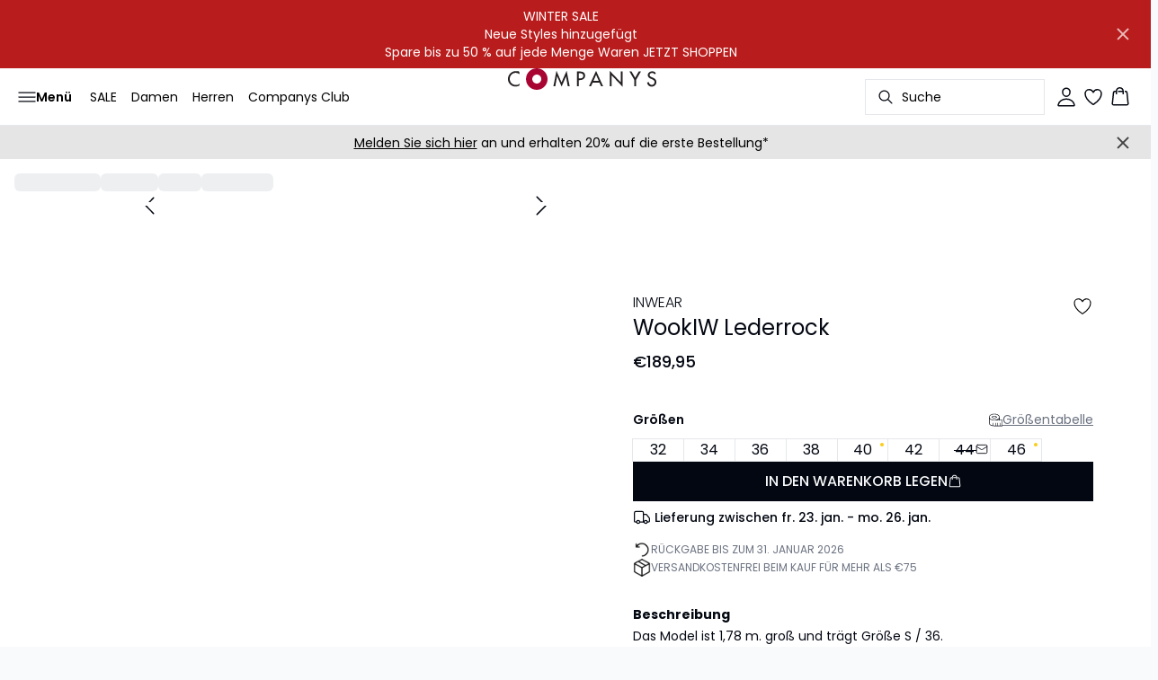

--- FILE ---
content_type: text/x-component
request_url: https://www.companys.com/de-de/companys-club-vorteile?_rsc=1q7jc
body_size: -1098
content:
0:["LU4_J0Mc8K606DoUtdiOQ",[["children",["locale","de-de","d"],"children",["slug","companys-club-vorteile","c"],[["slug","companys-club-vorteile","c"],{"children":["__PAGE__",{}]},"$undefined","$undefined",true],null,null]]]


--- FILE ---
content_type: text/x-component
request_url: https://www.companys.com/de-de/damen/sale?_rsc=1q7jc
body_size: -1104
content:
0:["LU4_J0Mc8K606DoUtdiOQ",[["children",["locale","de-de","d"],"children",["slug","damen/sale","c"],[["slug","damen/sale","c"],{"children":["__PAGE__",{}]},"$undefined","$undefined",true],null,null]]]


--- FILE ---
content_type: text/x-component
request_url: https://www.companys.com/de-de/black-wookiw-lederrock-30107657-194008
body_size: 77582
content:
6:I[4707,[],""]
8:I[36423,[],""]
9:I[20950,["8997","static/chunks/3fcb4b18-4a495c6cb4098de9.js","3586","static/chunks/3586-38eefa19ec82e4b2.js","9077","static/chunks/9077-6cc96c18dfd24f25.js","2229","static/chunks/2229-3f8368fed3e27a31.js","5675","static/chunks/5675-1132a655363c8f99.js","6082","static/chunks/app/%5Blocale%5D/not-found-5e585aeba7b89345.js"],"default"]
7:["locale","de-de","d"]
0:["$@1",["LU4_J0Mc8K606DoUtdiOQ",[[["",{"children":[["locale","de-de","d"],{"children":["product",{"children":[["slug","black-wookiw-lederrock-30107657-194008","c"],{"children":["__PAGE__",{}]}]}]}]},"$undefined","$undefined",true],["",{"children":[["locale","de-de","d"],{"children":["product",{"children":[["slug","black-wookiw-lederrock-30107657-194008","c"],{"children":["__PAGE__",{},[["$L2","$L3",null],null],null]},[[null,"$L4"],null],["$L5",[],[]]]},[null,["$","$L6",null,{"parallelRouterKey":"children","segmentPath":["children","$7","children","product","children"],"error":"$undefined","errorStyles":"$undefined","errorScripts":"$undefined","template":["$","$L8",null,{}],"templateStyles":"$undefined","templateScripts":"$undefined","notFound":"$undefined","notFoundStyles":"$undefined"}]],null]},[null,["$","$L6",null,{"parallelRouterKey":"children","segmentPath":["children","$7","children"],"error":"$undefined","errorStyles":"$undefined","errorScripts":"$undefined","template":["$","$L8",null,{}],"templateStyles":"$undefined","templateScripts":"$undefined","notFound":["$","$L9",null,{}],"notFoundStyles":[]}]],null]},[[[["$","link","0",{"rel":"stylesheet","href":"/_next/static/css/6dc9f6ca26d912f0.css","precedence":"next","crossOrigin":"$undefined"}]],"$La"],null],null],["$Lb",null]]]]]
d:"$Sreact.suspense"
c:[]
1:{"id":85805463,"guid":"2a517184-e81a-47c9-a8fd-64c37a380b7d","channel":"COMPANYS","market":"DE_DE","customer":{"employeeNumber":"$undefined","email":"","firstName":"","lastName":"","streetName":"","houseNumber":"","houseExtension":"","postalCode":"","city":"","country":"","phone":""},"delivery":{"firstName":"","lastName":"","streetName":"","houseNumber":"","houseExtension":"","postalCode":"","city":"","country":"","droppointId":"$undefined","droppointName":"$undefined","dhlPackstation":"$undefined"},"deliveryMethod":{"id":"3QOeXlqLOY2j1iZ23nnoLs","title":"DHL HOME - LIEFERUNG AN PACKSTATION DERZEIT LEIDER NICHT MÃ–GLICH ","description":"Lieferung: 2-3 Werktage","note":"DHL HOME - LIEFERUNG AN PACKSTATION DERZEIT LEIDER NICHT MÃ–GLICH ","provider":"DHL","agentCode":"DHL","serviceCode":"CONNECT","nShiftConceptId":"$undefined","price":475,"alternativePrice":"$undefined","alternativePriceTrigger":"$undefined","freeShippingTrigger":7500,"isFreeShippingEnabled":true,"isDefaultShippingMethod":true},"paymentMethod":"$undefined","voucher":"$undefined","voucherCode":"$undefined","voyadoVouchers":[],"lines":[],"availableLines":"$c","unavailableLines":[],"hasUnavailableLines":false,"basePrice":0,"campaignPrice":0,"campaignDiscount":0,"percentageVoucherDiscount":0,"cashVoucherDiscount":0,"voyadoVoucherDiscount":0,"totalDiscount":0,"shippingPrice":0,"finalPrice":0,"shippingVATAmount":"$NaN","finalVATAmount":"$NaN"}
5:["$","div",null,{"className":"w-full","children":[["$","div",null,{"className":"overflow-x-auto py-4 pr-5 pl-4 w-full snap-x snap-mandatory scroll-smooth scroll-pl-4","children":["$","div",null,{"className":"flex gap-2 items-center","children":["$","div",null,{"className":"flex gap-2 items-center","children":[["$","div",null,{"className":"animate-pulse rounded-md bg-gray-200 w-24 h-5"}],["$","div",null,{"className":"animate-pulse rounded-md bg-gray-200 w-16 h-5"}],["$","div",null,{"className":"animate-pulse rounded-md bg-gray-200 w-12 h-5"}],["$","div",null,{"className":"animate-pulse rounded-md bg-gray-200 w-20 h-5"}]]}]}]}],["$","div",null,{"className":"relative my-8 w-full md:flex md:items-start","children":[["$","div",null,{"className":"w-full md:w-6/12 md:top-0 md:sticky","children":["$","div",null,{"className":"flex items-start w-full","children":[["$","div",null,{"className":"hidden md:flex justify-end w-2/12 aspect-[1/7.5] pr-1","children":["$","div",null,{"className":"flex flex-col items-center px-3 w-full","children":[["$","div",null,{"className":"animate-pulse rounded-md bg-gray-200 aspect-[2/3] w-full"}],["$","div",null,{"className":"animate-pulse rounded-md bg-gray-200 aspect-[2/3] w-full mt-1"}],["$","div",null,{"className":"animate-pulse rounded-md bg-gray-200 aspect-[2/3] w-full mt-1"}],["$","div",null,{"className":"animate-pulse rounded-md bg-gray-200 aspect-[2/3] w-full mt-1"}],["$","div",null,{"className":"animate-pulse rounded-md bg-gray-200 aspect-[2/3] w-full mt-1"}],["$","div",null,{"className":"animate-pulse rounded-md bg-gray-200 aspect-[2/3] w-full mt-1"}]]}]}],["$","div",null,{"className":"relative w-full md:w-10/12 aspect-[2/3]","children":[["$","div",null,{"className":"animate-pulse rounded-md bg-gray-200 w-full h-full"}],["$","div",null,{"id":"foo","className":"absolute bottom-0 left-0 w-full h-[5px] bg-white"}]]}]]}]}],["$","div",null,{"className":"flex justify-start items-start w-full md:justify-center md:sticky md:top-0 md:w-6/12","children":["$","div",null,{"className":"px-5 pb-5 mt-8 space-y-12 w-full md:max-w-sm","children":[["$","div",null,{"children":[["$","div",null,{"className":"animate-pulse rounded-md bg-gray-200 w-[75px] h-6"}],["$","div",null,{"className":"animate-pulse rounded-md bg-gray-200 h-7 w-[100px] mt-1"}],["$","div",null,{"className":"animate-pulse rounded-md bg-gray-200 w-[70px] h-[28px] mt-2"}],["$","div",null,{"className":"mt-12 space-y-1","children":[["$","div",null,{"className":"animate-pulse rounded-md bg-gray-200 w-[150px] h-[20px]"}],["$","div",null,{"className":"animate-pulse rounded-md bg-gray-200 w-[100px] h-[20px]"}],["$","div",null,{"className":"animate-pulse rounded-md bg-gray-200 w-[130px] h-[20px]"}]]}]]}],["$","div",null,{"className":"animate-pulse rounded-md bg-gray-200 w-full h-[108px]"}],["$","div",null,{"className":"hidden md:block","children":["$","div",null,{"className":"animate-pulse rounded-md bg-gray-200 w-full h-[56px]"}]}],["$","div",null,{"className":"space-y-2","children":[["$","div",null,{"className":"pb-2 md:hidden","children":["$","div",null,{"className":"animate-pulse rounded-md bg-gray-200 w-[62px] h-[24px]"}]}],["$","div",null,{"className":"animate-pulse rounded-md bg-gray-200 w-full h-[44px]"}],["$","div",null,{"className":"animate-pulse rounded-md bg-gray-200 w-[64px] h-[20px]"}]]}],["$","div",null,{"className":"animate-pulse rounded-md bg-gray-200 w-full h-[40px]"}],["$","div",null,{"className":"animate-pulse rounded-md bg-gray-200 w-[160px] h-[44px]"}],["$","div",null,{"className":"animate-pulse rounded-md bg-gray-200 w-[160px] h-[44px]"}]]}]}]]}]]}]
3:["$","$d",null,{"fallback":["$","div",null,{"className":"w-full","children":["$","div",null,{"className":"relative w-full my-8 md:flex md:items-start","children":[["$","div",null,{"className":"w-full md:w-6/12 md:top-0 md:sticky","children":["$","div",null,{"className":"flex items-start w-full","children":[["$","div",null,{"className":"hidden md:flex justify-end w-2/12 aspect-[1/7.5] pr-1","children":["$","div",null,{"className":"flex flex-col items-center w-full px-3","children":[["$","div",null,{"className":"animate-pulse rounded-md bg-gray-200 aspect-[2/3] w-full"}],["$","div",null,{"className":"animate-pulse rounded-md bg-gray-200 aspect-[2/3] w-full mt-1"}],["$","div",null,{"className":"animate-pulse rounded-md bg-gray-200 aspect-[2/3] w-full mt-1"}],["$","div",null,{"className":"animate-pulse rounded-md bg-gray-200 aspect-[2/3] w-full mt-1"}],["$","div",null,{"className":"animate-pulse rounded-md bg-gray-200 aspect-[2/3] w-full mt-1"}],["$","div",null,{"className":"animate-pulse rounded-md bg-gray-200 aspect-[2/3] w-full mt-1"}]]}]}],["$","div",null,{"className":"relative w-full md:w-10/12 aspect-[2/3]","children":[["$","div",null,{"className":"animate-pulse rounded-md bg-gray-200 w-full h-full"}],["$","div",null,{"id":"foo","className":"absolute bottom-0 left-0 w-full h-[5px] bg-white"}]]}]]}]}],["$","div",null,{"className":"flex items-start justify-start w-full md:justify-center md:sticky md:top-0 md:w-6/12","children":["$","div",null,{"className":"w-full px-5 pb-5 mt-8 space-y-12 md:max-w-sm","children":[["$","div",null,{"children":[["$","div",null,{"className":"animate-pulse rounded-md bg-gray-200 w-[75px] h-6"}],["$","div",null,{"className":"animate-pulse rounded-md bg-gray-200 h-7 w-[100px] mt-1"}],["$","div",null,{"className":"animate-pulse rounded-md bg-gray-200 w-[70px] h-[28px] mt-2"}],["$","div",null,{"className":"mt-12 space-y-1","children":[["$","div",null,{"className":"animate-pulse rounded-md bg-gray-200 w-[150px] h-[20px]"}],["$","div",null,{"className":"animate-pulse rounded-md bg-gray-200 w-[100px] h-[20px]"}],["$","div",null,{"className":"animate-pulse rounded-md bg-gray-200 w-[130px] h-[20px]"}]]}]]}],["$","div",null,{"className":"animate-pulse rounded-md bg-gray-200 w-full h-[108px]"}],["$","div",null,{"className":"hidden md:block","children":["$","div",null,{"className":"animate-pulse rounded-md bg-gray-200 w-full h-[56px]"}]}],["$","div",null,{"className":"space-y-2","children":[["$","div",null,{"className":"pb-2 md:hidden","children":["$","div",null,{"className":"animate-pulse rounded-md bg-gray-200 w-[62px] h-[24px]"}]}],["$","div",null,{"className":"animate-pulse rounded-md bg-gray-200 w-full h-[44px]"}],["$","div",null,{"className":"animate-pulse rounded-md bg-gray-200 w-[64px] h-[20px]"}]]}],["$","div",null,{"className":"animate-pulse rounded-md bg-gray-200 w-full h-[40px]"}],["$","div",null,{"className":"animate-pulse rounded-md bg-gray-200 w-[160px] h-[44px]"}],["$","div",null,{"className":"animate-pulse rounded-md bg-gray-200 w-[160px] h-[44px]"}]]}]}]]}]}],"children":"$Le"}]
11:I[35830,["6554","static/chunks/app/%5Blocale%5D/product/%5B...slug%5D/error-66885f7c1781ab6c.js"],"default"]
12:I[61683,["8997","static/chunks/3fcb4b18-4a495c6cb4098de9.js","3586","static/chunks/3586-38eefa19ec82e4b2.js","9077","static/chunks/9077-6cc96c18dfd24f25.js","2229","static/chunks/2229-3f8368fed3e27a31.js","5675","static/chunks/5675-1132a655363c8f99.js","5270","static/chunks/app/%5Blocale%5D/product/%5B...slug%5D/not-found-3a252f7dee8b3291.js"],"default"]
10:["slug","black-wookiw-lederrock-30107657-194008","c"]
4:["$Lf",["$","main",null,{"children":["$","$L6",null,{"parallelRouterKey":"children","segmentPath":["children","$7","children","product","children","$10","children"],"error":"$11","errorStyles":[],"errorScripts":[],"template":["$","$L8",null,{}],"templateStyles":"$undefined","templateScripts":"$undefined","notFound":["$","$L12",null,{}],"notFoundStyles":[]}]}],null,["$","$d",null,{"fallback":null,"children":"$L13"}]]
14:I[90189,["8997","static/chunks/3fcb4b18-4a495c6cb4098de9.js","815","static/chunks/8ebfe495-f87d53acad043b68.js","3586","static/chunks/3586-38eefa19ec82e4b2.js","3804","static/chunks/3804-8b357b6accfaf9bb.js","9077","static/chunks/9077-6cc96c18dfd24f25.js","2229","static/chunks/2229-3f8368fed3e27a31.js","8496","static/chunks/8496-1d35baf6dc53947e.js","5231","static/chunks/5231-1df702b52a9f4bae.js","3182","static/chunks/3182-bdbad86444967a0b.js","8739","static/chunks/8739-aebf3ca74ece5fee.js","6144","static/chunks/6144-1f07f2e8e41e29a0.js","6173","static/chunks/6173-e19671cee9d75a10.js","500","static/chunks/500-0aadae9dd5f71e9f.js","2198","static/chunks/2198-e8c1656676730bd3.js","522","static/chunks/522-715262b12e7cd16f.js","7246","static/chunks/7246-e51252f849f0393b.js","6487","static/chunks/6487-1f6504394585e620.js","5675","static/chunks/5675-1132a655363c8f99.js","8431","static/chunks/8431-f17392bdcd3e5720.js","6311","static/chunks/6311-718847324ad984ff.js","7415","static/chunks/7415-06dbdc588f231130.js","1418","static/chunks/1418-a57cfbf0ba0300fb.js","7445","static/chunks/app/%5Blocale%5D/product/%5B...slug%5D/layout-0f854f03085c435c.js"],"StickyHeader"]
20:I[30743,["8997","static/chunks/3fcb4b18-4a495c6cb4098de9.js","3586","static/chunks/3586-38eefa19ec82e4b2.js","3804","static/chunks/3804-8b357b6accfaf9bb.js","9077","static/chunks/9077-6cc96c18dfd24f25.js","2229","static/chunks/2229-3f8368fed3e27a31.js","8496","static/chunks/8496-1d35baf6dc53947e.js","5231","static/chunks/5231-1df702b52a9f4bae.js","8739","static/chunks/8739-aebf3ca74ece5fee.js","4443","static/chunks/4443-450b1c48e25be2c2.js","8558","static/chunks/8558-f8d001da458bc8eb.js","5675","static/chunks/5675-1132a655363c8f99.js","8431","static/chunks/8431-f17392bdcd3e5720.js","5940","static/chunks/5940-f362d8e5b8a0ddb6.js","3185","static/chunks/app/layout-dd5ad3b8c834572b.js"],"Theme"]
21:I[28041,["8997","static/chunks/3fcb4b18-4a495c6cb4098de9.js","3586","static/chunks/3586-38eefa19ec82e4b2.js","3804","static/chunks/3804-8b357b6accfaf9bb.js","9077","static/chunks/9077-6cc96c18dfd24f25.js","2229","static/chunks/2229-3f8368fed3e27a31.js","8496","static/chunks/8496-1d35baf6dc53947e.js","5231","static/chunks/5231-1df702b52a9f4bae.js","8739","static/chunks/8739-aebf3ca74ece5fee.js","4443","static/chunks/4443-450b1c48e25be2c2.js","8558","static/chunks/8558-f8d001da458bc8eb.js","5675","static/chunks/5675-1132a655363c8f99.js","8431","static/chunks/8431-f17392bdcd3e5720.js","5940","static/chunks/5940-f362d8e5b8a0ddb6.js","3185","static/chunks/app/layout-dd5ad3b8c834572b.js"],"Fonts"]
22:I[1952,["8997","static/chunks/3fcb4b18-4a495c6cb4098de9.js","3586","static/chunks/3586-38eefa19ec82e4b2.js","3804","static/chunks/3804-8b357b6accfaf9bb.js","9077","static/chunks/9077-6cc96c18dfd24f25.js","2229","static/chunks/2229-3f8368fed3e27a31.js","8496","static/chunks/8496-1d35baf6dc53947e.js","5231","static/chunks/5231-1df702b52a9f4bae.js","8739","static/chunks/8739-aebf3ca74ece5fee.js","4443","static/chunks/4443-450b1c48e25be2c2.js","8558","static/chunks/8558-f8d001da458bc8eb.js","5675","static/chunks/5675-1132a655363c8f99.js","8431","static/chunks/8431-f17392bdcd3e5720.js","5940","static/chunks/5940-f362d8e5b8a0ddb6.js","3185","static/chunks/app/layout-dd5ad3b8c834572b.js"],"SpeedInsights"]
24:I[78288,["8997","static/chunks/3fcb4b18-4a495c6cb4098de9.js","3586","static/chunks/3586-38eefa19ec82e4b2.js","3804","static/chunks/3804-8b357b6accfaf9bb.js","9077","static/chunks/9077-6cc96c18dfd24f25.js","2229","static/chunks/2229-3f8368fed3e27a31.js","8496","static/chunks/8496-1d35baf6dc53947e.js","5231","static/chunks/5231-1df702b52a9f4bae.js","8739","static/chunks/8739-aebf3ca74ece5fee.js","4443","static/chunks/4443-450b1c48e25be2c2.js","8558","static/chunks/8558-f8d001da458bc8eb.js","5675","static/chunks/5675-1132a655363c8f99.js","8431","static/chunks/8431-f17392bdcd3e5720.js","5940","static/chunks/5940-f362d8e5b8a0ddb6.js","3185","static/chunks/app/layout-dd5ad3b8c834572b.js"],"ConsoleLogOverride"]
f:[["$","$L14",null,{"children":[["$","$d",null,{"fallback":["$","div",null,{"className":"animate-pulse rounded-md bg-gray-200 w-full h-9"}],"children":"$L15"}],["$","nav",null,{"className":"relative flex items-stretch self-center w-full h-16 gap-0.5 pl-2 pr-4 text-xs text-black bg-white border-b lg:text-sm border-border","children":[["$","$d",null,{"fallback":["$","div",null,{"className":"flex gap-4 items-center","children":[["$","div",null,{"className":"hidden gap-2 items-center h-16 lg:flex","children":[["$","div",null,{"className":"animate-pulse rounded-md bg-gray-200 h-5","style":{"width":"60px"}}],["$","div",null,{"className":"animate-pulse rounded-md bg-gray-200 h-5","style":{"width":"52px"}}],["$","div",null,{"className":"animate-pulse rounded-md bg-gray-200 h-5","style":{"width":"100px"}}],["$","div",null,{"className":"animate-pulse rounded-md bg-gray-200 h-5","style":{"width":"60px"}}]]}],["$","div",null,{"className":"flex gap-2 items-center h-16 lg:hidden","children":["$","div",null,{"className":"flex justify-center items-center w-11 h-11","children":["$","div",null,{"className":"animate-pulse rounded-md bg-gray-200 w-8 h-8"}]}]}]]}],"children":"$L16"}],["$","div",null,{"className":"flex gap-2 lg:contents","children":["$","div",null,{"className":"z-0 my-auto w-full h-full max-h-5 pointer-events-none lg:absolute lg:inset-0 lg:max-h-6 lg:flex lg:items-center lg:justify-center","children":"$L17"}]}],["$","div",null,{"className":"flex relative gap-0 justify-center items-center ml-auto z-1 lg:gap-2","children":[["$","$d",null,{"fallback":"$L18","children":"$L19"}],["$","$d",null,{"fallback":"$L1a","children":"$L1b"}],["$","$d",null,{"fallback":"$L1c","children":"$L1d"}],"$L1e"]}]]}]]}],["$","$d",null,{"fallback":["$","div",null,{"className":"animate-pulse rounded-md bg-gray-200 w-full h-9"}],"children":"$L1f"}]]
a:["$","html",null,{"lang":"de","children":[["$","head",null,{"children":[["$","link",null,{"rel":"preload","href":"/fonts/poppins-regular.woff2","as":"font","type":"font/woff2","crossOrigin":"anonymous"}],false,["$","link",null,{"rel":"dns-prefetch","href":"https://dkcompany.imgix.net"}],["$","link",null,{"rel":"preconnect","href":"https://dkcompany.imgix.net","crossOrigin":"anonymous"}],["$","$L20",null,{"config":{"type":"theme","id":"1v63s6zQkWt79OyoMxol5n","background":"#ffffff","foreground":"#030712","muted":"#f3f4f6","mutedForeground":"#6b7280","card":"#ffffff","cardForeground":"#030712","popover":"#ffffff","popoverForeground":"#030712","border":"#e5e7eb","input":"#e5e7eb","primary":"#030712","primaryForeground":"#f9fafb","secondary":"#f3f4f6","secondaryForeground":"#111827","accent":"#f3f4f6","accentForeground":"#111827","destructive":"#ef4444","destructiveForeground":"#f9fafb","ring":"#030712","radius":"None","pageWidth":"Full width","textFont":"poppins","displayFont":"poppins"}}],["$","$L21",null,{"sans":"poppins","display":"poppins"}]]}],["$","body",null,{"className":"antialiased bg-gray-50","children":[["$","$L22",null,{"dsn":"QaU4vheeoGQb8cK2UahrCpLYYdW","sampleRate":0.5}],"$L23",["$","$L24",null,{}]]}]]}]
b:[["$","meta","0",{"name":"viewport","content":"width=device-width, initial-scale=1"}],["$","meta","1",{"charSet":"utf-8"}],["$","title","2",{"children":"WookIW Lederrock in black lammleder | Companys"}],["$","meta","3",{"name":"description","content":"Das Model ist 1,78 m. groÃŸ und trÃ¤gt GrÃ¶ÃŸe S / 36.\n\n"}],["$","meta","4",{"name":"application-name","content":"Companys"}],["$","meta","5",{"name":"generator","content":"Next.js"}],["$","meta","6",{"name":"keywords","content":"Campaign8,Theme15,Workwear,Reset Price"}],["$","meta","7",{"name":"title","content":"WookIW Lederrock in black lammleder | Companys"}],["$","link","8",{"rel":"canonical","href":"https://www.companys.com/de-de/black-wookiw-lederrock-30107657-194008"}],["$","link","9",{"rel":"alternate","hrefLang":"da-dk","href":"https://www.companys.com/da-dk/wookiw-skind-nederdel--30107657-194008"}],["$","link","10",{"rel":"alternate","hrefLang":"de-ch","href":"https://www.companys.com/de-ch/wookiw-lederrock--30107657-194008"}],["$","link","11",{"rel":"alternate","hrefLang":"de-de","href":"https://www.companys.com/de-de/wookiw-lederrock--30107657-194008"}],["$","link","12",{"rel":"alternate","hrefLang":"en","href":"https://www.companys.com/en-eu/wookiw-leather-skirt--30107657-194008"}],["$","link","13",{"rel":"alternate","hrefLang":"x-default","href":"https://www.companys.com/global/wookiw-leather-skirt--30107657-194008"}],["$","link","14",{"rel":"alternate","hrefLang":"nl-nl","href":"https://www.companys.com/nl-nl/wookiw-leren-rok--30107657-194008"}],["$","link","15",{"rel":"alternate","hrefLang":"sv-se","href":"https://www.companys.com/sv-se/wookiw-laderkjol--30107657-194008"}],["$","meta","16",{"property":"og:title","content":"WookIW Lederrock in black lammleder | Companys"}],["$","meta","17",{"property":"og:description","content":"Das Model ist 1,78 m. groÃŸ und trÃ¤gt GrÃ¶ÃŸe S / 36.\n\n"}],["$","meta","18",{"property":"og:url","content":"https://www.companys.com/de-de/wookiw-lederrock--30107657-194008"}],["$","meta","19",{"property":"og:image","content":"https://dkcompany.imgix.net/3915_e3612a22-f24e-4956-9078-fe1362aa4c25?pad=0&w=1200"}],["$","meta","20",{"property":"og:image:alt","content":"WookIW Lederrock in black lammleder | Companys"}],["$","meta","21",{"property":"og:type","content":"article"}],["$","meta","22",{"name":"twitter:card","content":"summary_large_image"}],["$","meta","23",{"name":"twitter:title","content":"WookIW Lederrock in black lammleder | Companys"}],["$","meta","24",{"name":"twitter:description","content":"Das Model ist 1,78 m. groÃŸ und trÃ¤gt GrÃ¶ÃŸe S / 36.\n\n"}],["$","meta","25",{"name":"twitter:image","content":"https://dkcompany.imgix.net/3915_e3612a22-f24e-4956-9078-fe1362aa4c25?pad=0&w=1200"}],["$","meta","26",{"name":"twitter:image:alt","content":"WookIW Lederrock in black lammleder | Companys"}],["$","link","27",{"rel":"icon","href":"/images/favicon/COMPANYS/black/favicon.svg","media":"(prefers-color-scheme: light)","type":"image/svg+xml"}],["$","link","28",{"rel":"icon","href":"/images/favicon/COMPANYS/white/favicon.svg","media":"(prefers-color-scheme: dark)","type":"image/svg+xml"}]]
2:null
25:I[73789,["8997","static/chunks/3fcb4b18-4a495c6cb4098de9.js","815","static/chunks/8ebfe495-f87d53acad043b68.js","3586","static/chunks/3586-38eefa19ec82e4b2.js","3804","static/chunks/3804-8b357b6accfaf9bb.js","9077","static/chunks/9077-6cc96c18dfd24f25.js","2229","static/chunks/2229-3f8368fed3e27a31.js","8496","static/chunks/8496-1d35baf6dc53947e.js","5231","static/chunks/5231-1df702b52a9f4bae.js","3182","static/chunks/3182-bdbad86444967a0b.js","8739","static/chunks/8739-aebf3ca74ece5fee.js","6144","static/chunks/6144-1f07f2e8e41e29a0.js","6173","static/chunks/6173-e19671cee9d75a10.js","500","static/chunks/500-0aadae9dd5f71e9f.js","2198","static/chunks/2198-e8c1656676730bd3.js","522","static/chunks/522-715262b12e7cd16f.js","7246","static/chunks/7246-e51252f849f0393b.js","6487","static/chunks/6487-1f6504394585e620.js","5675","static/chunks/5675-1132a655363c8f99.js","8431","static/chunks/8431-f17392bdcd3e5720.js","6311","static/chunks/6311-718847324ad984ff.js","7415","static/chunks/7415-06dbdc588f231130.js","1418","static/chunks/1418-a57cfbf0ba0300fb.js","7445","static/chunks/app/%5Blocale%5D/product/%5B...slug%5D/layout-0f854f03085c435c.js"],"FavoritesClient"]
26:I[7049,["8997","static/chunks/3fcb4b18-4a495c6cb4098de9.js","3586","static/chunks/3586-38eefa19ec82e4b2.js","3804","static/chunks/3804-8b357b6accfaf9bb.js","9077","static/chunks/9077-6cc96c18dfd24f25.js","2229","static/chunks/2229-3f8368fed3e27a31.js","8496","static/chunks/8496-1d35baf6dc53947e.js","5231","static/chunks/5231-1df702b52a9f4bae.js","8739","static/chunks/8739-aebf3ca74ece5fee.js","4443","static/chunks/4443-450b1c48e25be2c2.js","8558","static/chunks/8558-f8d001da458bc8eb.js","5675","static/chunks/5675-1132a655363c8f99.js","8431","static/chunks/8431-f17392bdcd3e5720.js","5940","static/chunks/5940-f362d8e5b8a0ddb6.js","3185","static/chunks/app/layout-dd5ad3b8c834572b.js"],"BasketProvider"]
27:I[35332,["8997","static/chunks/3fcb4b18-4a495c6cb4098de9.js","3586","static/chunks/3586-38eefa19ec82e4b2.js","3804","static/chunks/3804-8b357b6accfaf9bb.js","9077","static/chunks/9077-6cc96c18dfd24f25.js","2229","static/chunks/2229-3f8368fed3e27a31.js","8496","static/chunks/8496-1d35baf6dc53947e.js","5231","static/chunks/5231-1df702b52a9f4bae.js","8739","static/chunks/8739-aebf3ca74ece5fee.js","4443","static/chunks/4443-450b1c48e25be2c2.js","8558","static/chunks/8558-f8d001da458bc8eb.js","5675","static/chunks/5675-1132a655363c8f99.js","8431","static/chunks/8431-f17392bdcd3e5720.js","5940","static/chunks/5940-f362d8e5b8a0ddb6.js","3185","static/chunks/app/layout-dd5ad3b8c834572b.js"],"SelectedStoreProvider"]
28:I[35179,["8997","static/chunks/3fcb4b18-4a495c6cb4098de9.js","3586","static/chunks/3586-38eefa19ec82e4b2.js","3804","static/chunks/3804-8b357b6accfaf9bb.js","9077","static/chunks/9077-6cc96c18dfd24f25.js","2229","static/chunks/2229-3f8368fed3e27a31.js","8496","static/chunks/8496-1d35baf6dc53947e.js","5231","static/chunks/5231-1df702b52a9f4bae.js","8739","static/chunks/8739-aebf3ca74ece5fee.js","4443","static/chunks/4443-450b1c48e25be2c2.js","8558","static/chunks/8558-f8d001da458bc8eb.js","5675","static/chunks/5675-1132a655363c8f99.js","8431","static/chunks/8431-f17392bdcd3e5720.js","5940","static/chunks/5940-f362d8e5b8a0ddb6.js","3185","static/chunks/app/layout-dd5ad3b8c834572b.js"],"ConsentClientProvider"]
29:I[1207,["8997","static/chunks/3fcb4b18-4a495c6cb4098de9.js","3586","static/chunks/3586-38eefa19ec82e4b2.js","3804","static/chunks/3804-8b357b6accfaf9bb.js","9077","static/chunks/9077-6cc96c18dfd24f25.js","2229","static/chunks/2229-3f8368fed3e27a31.js","8496","static/chunks/8496-1d35baf6dc53947e.js","5231","static/chunks/5231-1df702b52a9f4bae.js","8739","static/chunks/8739-aebf3ca74ece5fee.js","4443","static/chunks/4443-450b1c48e25be2c2.js","8558","static/chunks/8558-f8d001da458bc8eb.js","5675","static/chunks/5675-1132a655363c8f99.js","8431","static/chunks/8431-f17392bdcd3e5720.js","5940","static/chunks/5940-f362d8e5b8a0ddb6.js","3185","static/chunks/app/layout-dd5ad3b8c834572b.js"],"SalesforceClientProvider"]
2a:I[30798,["8997","static/chunks/3fcb4b18-4a495c6cb4098de9.js","3586","static/chunks/3586-38eefa19ec82e4b2.js","3804","static/chunks/3804-8b357b6accfaf9bb.js","9077","static/chunks/9077-6cc96c18dfd24f25.js","2229","static/chunks/2229-3f8368fed3e27a31.js","8496","static/chunks/8496-1d35baf6dc53947e.js","5231","static/chunks/5231-1df702b52a9f4bae.js","8739","static/chunks/8739-aebf3ca74ece5fee.js","4443","static/chunks/4443-450b1c48e25be2c2.js","8558","static/chunks/8558-f8d001da458bc8eb.js","5675","static/chunks/5675-1132a655363c8f99.js","8431","static/chunks/8431-f17392bdcd3e5720.js","5940","static/chunks/5940-f362d8e5b8a0ddb6.js","3185","static/chunks/app/layout-dd5ad3b8c834572b.js"],"TagManagerClientProvider"]
2b:I[64554,["8997","static/chunks/3fcb4b18-4a495c6cb4098de9.js","3586","static/chunks/3586-38eefa19ec82e4b2.js","3804","static/chunks/3804-8b357b6accfaf9bb.js","9077","static/chunks/9077-6cc96c18dfd24f25.js","2229","static/chunks/2229-3f8368fed3e27a31.js","8496","static/chunks/8496-1d35baf6dc53947e.js","5231","static/chunks/5231-1df702b52a9f4bae.js","8739","static/chunks/8739-aebf3ca74ece5fee.js","4443","static/chunks/4443-450b1c48e25be2c2.js","8558","static/chunks/8558-f8d001da458bc8eb.js","5675","static/chunks/5675-1132a655363c8f99.js","8431","static/chunks/8431-f17392bdcd3e5720.js","5940","static/chunks/5940-f362d8e5b8a0ddb6.js","3185","static/chunks/app/layout-dd5ad3b8c834572b.js"],"RelewiseClientProvider"]
2c:I[92248,["8997","static/chunks/3fcb4b18-4a495c6cb4098de9.js","3586","static/chunks/3586-38eefa19ec82e4b2.js","3804","static/chunks/3804-8b357b6accfaf9bb.js","9077","static/chunks/9077-6cc96c18dfd24f25.js","2229","static/chunks/2229-3f8368fed3e27a31.js","8496","static/chunks/8496-1d35baf6dc53947e.js","5231","static/chunks/5231-1df702b52a9f4bae.js","8739","static/chunks/8739-aebf3ca74ece5fee.js","4443","static/chunks/4443-450b1c48e25be2c2.js","8558","static/chunks/8558-f8d001da458bc8eb.js","5675","static/chunks/5675-1132a655363c8f99.js","8431","static/chunks/8431-f17392bdcd3e5720.js","5940","static/chunks/5940-f362d8e5b8a0ddb6.js","3185","static/chunks/app/layout-dd5ad3b8c834572b.js"],"VoyadoClientProvider"]
2d:I[88925,["8997","static/chunks/3fcb4b18-4a495c6cb4098de9.js","3586","static/chunks/3586-38eefa19ec82e4b2.js","3804","static/chunks/3804-8b357b6accfaf9bb.js","9077","static/chunks/9077-6cc96c18dfd24f25.js","2229","static/chunks/2229-3f8368fed3e27a31.js","8496","static/chunks/8496-1d35baf6dc53947e.js","5231","static/chunks/5231-1df702b52a9f4bae.js","8739","static/chunks/8739-aebf3ca74ece5fee.js","4443","static/chunks/4443-450b1c48e25be2c2.js","8558","static/chunks/8558-f8d001da458bc8eb.js","5675","static/chunks/5675-1132a655363c8f99.js","8431","static/chunks/8431-f17392bdcd3e5720.js","5940","static/chunks/5940-f362d8e5b8a0ddb6.js","3185","static/chunks/app/layout-dd5ad3b8c834572b.js"],"FlowboxClientProvider"]
2e:I[35389,["8997","static/chunks/3fcb4b18-4a495c6cb4098de9.js","3586","static/chunks/3586-38eefa19ec82e4b2.js","3804","static/chunks/3804-8b357b6accfaf9bb.js","9077","static/chunks/9077-6cc96c18dfd24f25.js","2229","static/chunks/2229-3f8368fed3e27a31.js","8496","static/chunks/8496-1d35baf6dc53947e.js","5231","static/chunks/5231-1df702b52a9f4bae.js","8739","static/chunks/8739-aebf3ca74ece5fee.js","4443","static/chunks/4443-450b1c48e25be2c2.js","8558","static/chunks/8558-f8d001da458bc8eb.js","5675","static/chunks/5675-1132a655363c8f99.js","8431","static/chunks/8431-f17392bdcd3e5720.js","5940","static/chunks/5940-f362d8e5b8a0ddb6.js","3185","static/chunks/app/layout-dd5ad3b8c834572b.js"],"ClarityClientProvider"]
2f:I[47866,["8997","static/chunks/3fcb4b18-4a495c6cb4098de9.js","3586","static/chunks/3586-38eefa19ec82e4b2.js","3804","static/chunks/3804-8b357b6accfaf9bb.js","9077","static/chunks/9077-6cc96c18dfd24f25.js","2229","static/chunks/2229-3f8368fed3e27a31.js","8496","static/chunks/8496-1d35baf6dc53947e.js","5231","static/chunks/5231-1df702b52a9f4bae.js","8739","static/chunks/8739-aebf3ca74ece5fee.js","4443","static/chunks/4443-450b1c48e25be2c2.js","8558","static/chunks/8558-f8d001da458bc8eb.js","5675","static/chunks/5675-1132a655363c8f99.js","8431","static/chunks/8431-f17392bdcd3e5720.js","5940","static/chunks/5940-f362d8e5b8a0ddb6.js","3185","static/chunks/app/layout-dd5ad3b8c834572b.js"],"Omnichannel"]
30:I[13490,["7601","static/chunks/app/error-28d9e1b8ca317e97.js"],"default"]
31:I[85447,["8997","static/chunks/3fcb4b18-4a495c6cb4098de9.js","3586","static/chunks/3586-38eefa19ec82e4b2.js","9077","static/chunks/9077-6cc96c18dfd24f25.js","2229","static/chunks/2229-3f8368fed3e27a31.js","5675","static/chunks/5675-1132a655363c8f99.js","9160","static/chunks/app/not-found-822c4aca771367d7.js"],"default"]
32:I[88003,["8997","static/chunks/3fcb4b18-4a495c6cb4098de9.js","815","static/chunks/8ebfe495-f87d53acad043b68.js","3586","static/chunks/3586-38eefa19ec82e4b2.js","3804","static/chunks/3804-8b357b6accfaf9bb.js","9077","static/chunks/9077-6cc96c18dfd24f25.js","2229","static/chunks/2229-3f8368fed3e27a31.js","8496","static/chunks/8496-1d35baf6dc53947e.js","5231","static/chunks/5231-1df702b52a9f4bae.js","3182","static/chunks/3182-bdbad86444967a0b.js","8739","static/chunks/8739-aebf3ca74ece5fee.js","6144","static/chunks/6144-1f07f2e8e41e29a0.js","6173","static/chunks/6173-e19671cee9d75a10.js","500","static/chunks/500-0aadae9dd5f71e9f.js","4443","static/chunks/4443-450b1c48e25be2c2.js","7246","static/chunks/7246-e51252f849f0393b.js","1659","static/chunks/1659-366890fffffa9e34.js","61","static/chunks/61-f5a026a3b3f4eb92.js","1323","static/chunks/1323-bc816a67c01fb963.js","3816","static/chunks/3816-8f5264c258933abf.js","830","static/chunks/830-dfa3ff9096d2449d.js","8134","static/chunks/8134-0aeed0992bcf0cb4.js","1873","static/chunks/1873-66d9e785e3b68dad.js","5675","static/chunks/5675-1132a655363c8f99.js","8431","static/chunks/8431-f17392bdcd3e5720.js","6311","static/chunks/6311-718847324ad984ff.js","7415","static/chunks/7415-06dbdc588f231130.js","5940","static/chunks/5940-f362d8e5b8a0ddb6.js","8621","static/chunks/8621-4fb2e2397aa9a9b7.js","2829","static/chunks/2829-bb869063e496c266.js","2493","static/chunks/2493-950634bd7a358109.js","5051","static/chunks/app/%5Blocale%5D/product/%5B...slug%5D/page-aa6d69ca98d40a78.js"],""]
33:I[89540,["8997","static/chunks/3fcb4b18-4a495c6cb4098de9.js","815","static/chunks/8ebfe495-f87d53acad043b68.js","3586","static/chunks/3586-38eefa19ec82e4b2.js","3804","static/chunks/3804-8b357b6accfaf9bb.js","9077","static/chunks/9077-6cc96c18dfd24f25.js","2229","static/chunks/2229-3f8368fed3e27a31.js","8496","static/chunks/8496-1d35baf6dc53947e.js","5231","static/chunks/5231-1df702b52a9f4bae.js","3182","static/chunks/3182-bdbad86444967a0b.js","8739","static/chunks/8739-aebf3ca74ece5fee.js","6144","static/chunks/6144-1f07f2e8e41e29a0.js","6173","static/chunks/6173-e19671cee9d75a10.js","500","static/chunks/500-0aadae9dd5f71e9f.js","4443","static/chunks/4443-450b1c48e25be2c2.js","7246","static/chunks/7246-e51252f849f0393b.js","1659","static/chunks/1659-366890fffffa9e34.js","61","static/chunks/61-f5a026a3b3f4eb92.js","1323","static/chunks/1323-bc816a67c01fb963.js","3816","static/chunks/3816-8f5264c258933abf.js","830","static/chunks/830-dfa3ff9096d2449d.js","8134","static/chunks/8134-0aeed0992bcf0cb4.js","1873","static/chunks/1873-66d9e785e3b68dad.js","5675","static/chunks/5675-1132a655363c8f99.js","8431","static/chunks/8431-f17392bdcd3e5720.js","6311","static/chunks/6311-718847324ad984ff.js","7415","static/chunks/7415-06dbdc588f231130.js","5940","static/chunks/5940-f362d8e5b8a0ddb6.js","8621","static/chunks/8621-4fb2e2397aa9a9b7.js","2829","static/chunks/2829-bb869063e496c266.js","2493","static/chunks/2493-950634bd7a358109.js","5051","static/chunks/app/%5Blocale%5D/product/%5B...slug%5D/page-aa6d69ca98d40a78.js"],"DynamicTitle"]
34:I[41141,["8997","static/chunks/3fcb4b18-4a495c6cb4098de9.js","815","static/chunks/8ebfe495-f87d53acad043b68.js","3586","static/chunks/3586-38eefa19ec82e4b2.js","3804","static/chunks/3804-8b357b6accfaf9bb.js","9077","static/chunks/9077-6cc96c18dfd24f25.js","2229","static/chunks/2229-3f8368fed3e27a31.js","8496","static/chunks/8496-1d35baf6dc53947e.js","5231","static/chunks/5231-1df702b52a9f4bae.js","3182","static/chunks/3182-bdbad86444967a0b.js","8739","static/chunks/8739-aebf3ca74ece5fee.js","6144","static/chunks/6144-1f07f2e8e41e29a0.js","6173","static/chunks/6173-e19671cee9d75a10.js","500","static/chunks/500-0aadae9dd5f71e9f.js","4443","static/chunks/4443-450b1c48e25be2c2.js","7246","static/chunks/7246-e51252f849f0393b.js","1659","static/chunks/1659-366890fffffa9e34.js","61","static/chunks/61-f5a026a3b3f4eb92.js","1323","static/chunks/1323-bc816a67c01fb963.js","3816","static/chunks/3816-8f5264c258933abf.js","830","static/chunks/830-dfa3ff9096d2449d.js","8134","static/chunks/8134-0aeed0992bcf0cb4.js","1873","static/chunks/1873-66d9e785e3b68dad.js","5675","static/chunks/5675-1132a655363c8f99.js","8431","static/chunks/8431-f17392bdcd3e5720.js","6311","static/chunks/6311-718847324ad984ff.js","7415","static/chunks/7415-06dbdc588f231130.js","5940","static/chunks/5940-f362d8e5b8a0ddb6.js","8621","static/chunks/8621-4fb2e2397aa9a9b7.js","2829","static/chunks/2829-bb869063e496c266.js","2493","static/chunks/2493-950634bd7a358109.js","5051","static/chunks/app/%5Blocale%5D/product/%5B...slug%5D/page-aa6d69ca98d40a78.js"],"DynamicPageBreadcrumbs"]
35:I[17277,["8997","static/chunks/3fcb4b18-4a495c6cb4098de9.js","815","static/chunks/8ebfe495-f87d53acad043b68.js","3586","static/chunks/3586-38eefa19ec82e4b2.js","3804","static/chunks/3804-8b357b6accfaf9bb.js","9077","static/chunks/9077-6cc96c18dfd24f25.js","2229","static/chunks/2229-3f8368fed3e27a31.js","8496","static/chunks/8496-1d35baf6dc53947e.js","5231","static/chunks/5231-1df702b52a9f4bae.js","3182","static/chunks/3182-bdbad86444967a0b.js","8739","static/chunks/8739-aebf3ca74ece5fee.js","6144","static/chunks/6144-1f07f2e8e41e29a0.js","6173","static/chunks/6173-e19671cee9d75a10.js","500","static/chunks/500-0aadae9dd5f71e9f.js","4443","static/chunks/4443-450b1c48e25be2c2.js","7246","static/chunks/7246-e51252f849f0393b.js","1659","static/chunks/1659-366890fffffa9e34.js","61","static/chunks/61-f5a026a3b3f4eb92.js","1323","static/chunks/1323-bc816a67c01fb963.js","3816","static/chunks/3816-8f5264c258933abf.js","830","static/chunks/830-dfa3ff9096d2449d.js","8134","static/chunks/8134-0aeed0992bcf0cb4.js","1873","static/chunks/1873-66d9e785e3b68dad.js","5675","static/chunks/5675-1132a655363c8f99.js","8431","static/chunks/8431-f17392bdcd3e5720.js","6311","static/chunks/6311-718847324ad984ff.js","7415","static/chunks/7415-06dbdc588f231130.js","5940","static/chunks/5940-f362d8e5b8a0ddb6.js","8621","static/chunks/8621-4fb2e2397aa9a9b7.js","2829","static/chunks/2829-bb869063e496c266.js","2493","static/chunks/2493-950634bd7a358109.js","5051","static/chunks/app/%5Blocale%5D/product/%5B...slug%5D/page-aa6d69ca98d40a78.js"],"default"]
3f:I[763,["8997","static/chunks/3fcb4b18-4a495c6cb4098de9.js","815","static/chunks/8ebfe495-f87d53acad043b68.js","3586","static/chunks/3586-38eefa19ec82e4b2.js","3804","static/chunks/3804-8b357b6accfaf9bb.js","9077","static/chunks/9077-6cc96c18dfd24f25.js","2229","static/chunks/2229-3f8368fed3e27a31.js","8496","static/chunks/8496-1d35baf6dc53947e.js","5231","static/chunks/5231-1df702b52a9f4bae.js","3182","static/chunks/3182-bdbad86444967a0b.js","8739","static/chunks/8739-aebf3ca74ece5fee.js","6144","static/chunks/6144-1f07f2e8e41e29a0.js","6173","static/chunks/6173-e19671cee9d75a10.js","500","static/chunks/500-0aadae9dd5f71e9f.js","4443","static/chunks/4443-450b1c48e25be2c2.js","7246","static/chunks/7246-e51252f849f0393b.js","1659","static/chunks/1659-366890fffffa9e34.js","61","static/chunks/61-f5a026a3b3f4eb92.js","1323","static/chunks/1323-bc816a67c01fb963.js","3816","static/chunks/3816-8f5264c258933abf.js","830","static/chunks/830-dfa3ff9096d2449d.js","8134","static/chunks/8134-0aeed0992bcf0cb4.js","1873","static/chunks/1873-66d9e785e3b68dad.js","5675","static/chunks/5675-1132a655363c8f99.js","8431","static/chunks/8431-f17392bdcd3e5720.js","6311","static/chunks/6311-718847324ad984ff.js","7415","static/chunks/7415-06dbdc588f231130.js","5940","static/chunks/5940-f362d8e5b8a0ddb6.js","8621","static/chunks/8621-4fb2e2397aa9a9b7.js","2829","static/chunks/2829-bb869063e496c266.js","2493","static/chunks/2493-950634bd7a358109.js","5051","static/chunks/app/%5Blocale%5D/product/%5B...slug%5D/page-aa6d69ca98d40a78.js"],"FavoriteButton"]
10a:I[45120,["8997","static/chunks/3fcb4b18-4a495c6cb4098de9.js","815","static/chunks/8ebfe495-f87d53acad043b68.js","3586","static/chunks/3586-38eefa19ec82e4b2.js","3804","static/chunks/3804-8b357b6accfaf9bb.js","9077","static/chunks/9077-6cc96c18dfd24f25.js","2229","static/chunks/2229-3f8368fed3e27a31.js","8496","static/chunks/8496-1d35baf6dc53947e.js","5231","static/chunks/5231-1df702b52a9f4bae.js","3182","static/chunks/3182-bdbad86444967a0b.js","8739","static/chunks/8739-aebf3ca74ece5fee.js","6144","static/chunks/6144-1f07f2e8e41e29a0.js","6173","static/chunks/6173-e19671cee9d75a10.js","500","static/chunks/500-0aadae9dd5f71e9f.js","4443","static/chunks/4443-450b1c48e25be2c2.js","7246","static/chunks/7246-e51252f849f0393b.js","1659","static/chunks/1659-366890fffffa9e34.js","61","static/chunks/61-f5a026a3b3f4eb92.js","1323","static/chunks/1323-bc816a67c01fb963.js","3816","static/chunks/3816-8f5264c258933abf.js","830","static/chunks/830-dfa3ff9096d2449d.js","8134","static/chunks/8134-0aeed0992bcf0cb4.js","1873","static/chunks/1873-66d9e785e3b68dad.js","5675","static/chunks/5675-1132a655363c8f99.js","8431","static/chunks/8431-f17392bdcd3e5720.js","6311","static/chunks/6311-718847324ad984ff.js","7415","static/chunks/7415-06dbdc588f231130.js","5940","static/chunks/5940-f362d8e5b8a0ddb6.js","8621","static/chunks/8621-4fb2e2397aa9a9b7.js","2829","static/chunks/2829-bb869063e496c266.js","2493","static/chunks/2493-950634bd7a358109.js","5051","static/chunks/app/%5Blocale%5D/product/%5B...slug%5D/page-aa6d69ca98d40a78.js"],"AddToBasketInViewProvider"]
10b:I[45120,["8997","static/chunks/3fcb4b18-4a495c6cb4098de9.js","815","static/chunks/8ebfe495-f87d53acad043b68.js","3586","static/chunks/3586-38eefa19ec82e4b2.js","3804","static/chunks/3804-8b357b6accfaf9bb.js","9077","static/chunks/9077-6cc96c18dfd24f25.js","2229","static/chunks/2229-3f8368fed3e27a31.js","8496","static/chunks/8496-1d35baf6dc53947e.js","5231","static/chunks/5231-1df702b52a9f4bae.js","3182","static/chunks/3182-bdbad86444967a0b.js","8739","static/chunks/8739-aebf3ca74ece5fee.js","6144","static/chunks/6144-1f07f2e8e41e29a0.js","6173","static/chunks/6173-e19671cee9d75a10.js","500","static/chunks/500-0aadae9dd5f71e9f.js","4443","static/chunks/4443-450b1c48e25be2c2.js","7246","static/chunks/7246-e51252f849f0393b.js","1659","static/chunks/1659-366890fffffa9e34.js","61","static/chunks/61-f5a026a3b3f4eb92.js","1323","static/chunks/1323-bc816a67c01fb963.js","3816","static/chunks/3816-8f5264c258933abf.js","830","static/chunks/830-dfa3ff9096d2449d.js","8134","static/chunks/8134-0aeed0992bcf0cb4.js","1873","static/chunks/1873-66d9e785e3b68dad.js","5675","static/chunks/5675-1132a655363c8f99.js","8431","static/chunks/8431-f17392bdcd3e5720.js","6311","static/chunks/6311-718847324ad984ff.js","7415","static/chunks/7415-06dbdc588f231130.js","5940","static/chunks/5940-f362d8e5b8a0ddb6.js","8621","static/chunks/8621-4fb2e2397aa9a9b7.js","2829","static/chunks/2829-bb869063e496c266.js","2493","static/chunks/2493-950634bd7a358109.js","5051","static/chunks/app/%5Blocale%5D/product/%5B...slug%5D/page-aa6d69ca98d40a78.js"],"AddToBasketIntersectionObserver"]
10f:I[42257,["8997","static/chunks/3fcb4b18-4a495c6cb4098de9.js","815","static/chunks/8ebfe495-f87d53acad043b68.js","3586","static/chunks/3586-38eefa19ec82e4b2.js","3804","static/chunks/3804-8b357b6accfaf9bb.js","9077","static/chunks/9077-6cc96c18dfd24f25.js","2229","static/chunks/2229-3f8368fed3e27a31.js","8496","static/chunks/8496-1d35baf6dc53947e.js","5231","static/chunks/5231-1df702b52a9f4bae.js","3182","static/chunks/3182-bdbad86444967a0b.js","8739","static/chunks/8739-aebf3ca74ece5fee.js","6144","static/chunks/6144-1f07f2e8e41e29a0.js","6173","static/chunks/6173-e19671cee9d75a10.js","500","static/chunks/500-0aadae9dd5f71e9f.js","4443","static/chunks/4443-450b1c48e25be2c2.js","7246","static/chunks/7246-e51252f849f0393b.js","1659","static/chunks/1659-366890fffffa9e34.js","61","static/chunks/61-f5a026a3b3f4eb92.js","1323","static/chunks/1323-bc816a67c01fb963.js","3816","static/chunks/3816-8f5264c258933abf.js","830","static/chunks/830-dfa3ff9096d2449d.js","8134","static/chunks/8134-0aeed0992bcf0cb4.js","1873","static/chunks/1873-66d9e785e3b68dad.js","5675","static/chunks/5675-1132a655363c8f99.js","8431","static/chunks/8431-f17392bdcd3e5720.js","6311","static/chunks/6311-718847324ad984ff.js","7415","static/chunks/7415-06dbdc588f231130.js","5940","static/chunks/5940-f362d8e5b8a0ddb6.js","8621","static/chunks/8621-4fb2e2397aa9a9b7.js","2829","static/chunks/2829-bb869063e496c266.js","2493","static/chunks/2493-950634bd7a358109.js","5051","static/chunks/app/%5Blocale%5D/product/%5B...slug%5D/page-aa6d69ca98d40a78.js"],"SelectedStore"]
117:I[81114,["8997","static/chunks/3fcb4b18-4a495c6cb4098de9.js","815","static/chunks/8ebfe495-f87d53acad043b68.js","3586","static/chunks/3586-38eefa19ec82e4b2.js","3804","static/chunks/3804-8b357b6accfaf9bb.js","9077","static/chunks/9077-6cc96c18dfd24f25.js","2229","static/chunks/2229-3f8368fed3e27a31.js","8496","static/chunks/8496-1d35baf6dc53947e.js","5231","static/chunks/5231-1df702b52a9f4bae.js","3182","static/chunks/3182-bdbad86444967a0b.js","8739","static/chunks/8739-aebf3ca74ece5fee.js","6144","static/chunks/6144-1f07f2e8e41e29a0.js","6173","static/chunks/6173-e19671cee9d75a10.js","500","static/chunks/500-0aadae9dd5f71e9f.js","4443","static/chunks/4443-450b1c48e25be2c2.js","7246","static/chunks/7246-e51252f849f0393b.js","1659","static/chunks/1659-366890fffffa9e34.js","61","static/chunks/61-f5a026a3b3f4eb92.js","1323","static/chunks/1323-bc816a67c01fb963.js","3816","static/chunks/3816-8f5264c258933abf.js","830","static/chunks/830-dfa3ff9096d2449d.js","8134","static/chunks/8134-0aeed0992bcf0cb4.js","1873","static/chunks/1873-66d9e785e3b68dad.js","5675","static/chunks/5675-1132a655363c8f99.js","8431","static/chunks/8431-f17392bdcd3e5720.js","6311","static/chunks/6311-718847324ad984ff.js","7415","static/chunks/7415-06dbdc588f231130.js","5940","static/chunks/5940-f362d8e5b8a0ddb6.js","8621","static/chunks/8621-4fb2e2397aa9a9b7.js","2829","static/chunks/2829-bb869063e496c266.js","2493","static/chunks/2493-950634bd7a358109.js","5051","static/chunks/app/%5Blocale%5D/product/%5B...slug%5D/page-aa6d69ca98d40a78.js"],"default"]
118:I[9688,["8997","static/chunks/3fcb4b18-4a495c6cb4098de9.js","815","static/chunks/8ebfe495-f87d53acad043b68.js","3586","static/chunks/3586-38eefa19ec82e4b2.js","3804","static/chunks/3804-8b357b6accfaf9bb.js","9077","static/chunks/9077-6cc96c18dfd24f25.js","2229","static/chunks/2229-3f8368fed3e27a31.js","8496","static/chunks/8496-1d35baf6dc53947e.js","5231","static/chunks/5231-1df702b52a9f4bae.js","3182","static/chunks/3182-bdbad86444967a0b.js","8739","static/chunks/8739-aebf3ca74ece5fee.js","6144","static/chunks/6144-1f07f2e8e41e29a0.js","6173","static/chunks/6173-e19671cee9d75a10.js","500","static/chunks/500-0aadae9dd5f71e9f.js","4443","static/chunks/4443-450b1c48e25be2c2.js","7246","static/chunks/7246-e51252f849f0393b.js","1659","static/chunks/1659-366890fffffa9e34.js","61","static/chunks/61-f5a026a3b3f4eb92.js","1323","static/chunks/1323-bc816a67c01fb963.js","3816","static/chunks/3816-8f5264c258933abf.js","830","static/chunks/830-dfa3ff9096d2449d.js","8134","static/chunks/8134-0aeed0992bcf0cb4.js","1873","static/chunks/1873-66d9e785e3b68dad.js","5675","static/chunks/5675-1132a655363c8f99.js","8431","static/chunks/8431-f17392bdcd3e5720.js","6311","static/chunks/6311-718847324ad984ff.js","7415","static/chunks/7415-06dbdc588f231130.js","5940","static/chunks/5940-f362d8e5b8a0ddb6.js","8621","static/chunks/8621-4fb2e2397aa9a9b7.js","2829","static/chunks/2829-bb869063e496c266.js","2493","static/chunks/2493-950634bd7a358109.js","5051","static/chunks/app/%5Blocale%5D/product/%5B...slug%5D/page-aa6d69ca98d40a78.js"],"ClarityClientTracker"]
119:I[98618,["8997","static/chunks/3fcb4b18-4a495c6cb4098de9.js","815","static/chunks/8ebfe495-f87d53acad043b68.js","3586","static/chunks/3586-38eefa19ec82e4b2.js","3804","static/chunks/3804-8b357b6accfaf9bb.js","9077","static/chunks/9077-6cc96c18dfd24f25.js","2229","static/chunks/2229-3f8368fed3e27a31.js","8496","static/chunks/8496-1d35baf6dc53947e.js","5231","static/chunks/5231-1df702b52a9f4bae.js","3182","static/chunks/3182-bdbad86444967a0b.js","8739","static/chunks/8739-aebf3ca74ece5fee.js","6144","static/chunks/6144-1f07f2e8e41e29a0.js","6173","static/chunks/6173-e19671cee9d75a10.js","500","static/chunks/500-0aadae9dd5f71e9f.js","4443","static/chunks/4443-450b1c48e25be2c2.js","7246","static/chunks/7246-e51252f849f0393b.js","1659","static/chunks/1659-366890fffffa9e34.js","61","static/chunks/61-f5a026a3b3f4eb92.js","1323","static/chunks/1323-bc816a67c01fb963.js","3816","static/chunks/3816-8f5264c258933abf.js","830","static/chunks/830-dfa3ff9096d2449d.js","8134","static/chunks/8134-0aeed0992bcf0cb4.js","1873","static/chunks/1873-66d9e785e3b68dad.js","5675","static/chunks/5675-1132a655363c8f99.js","8431","static/chunks/8431-f17392bdcd3e5720.js","6311","static/chunks/6311-718847324ad984ff.js","7415","static/chunks/7415-06dbdc588f231130.js","5940","static/chunks/5940-f362d8e5b8a0ddb6.js","8621","static/chunks/8621-4fb2e2397aa9a9b7.js","2829","static/chunks/2829-bb869063e496c266.js","2493","static/chunks/2493-950634bd7a358109.js","5051","static/chunks/app/%5Blocale%5D/product/%5B...slug%5D/page-aa6d69ca98d40a78.js"],"RelewiseClientTracker"]
11a:I[50891,["8997","static/chunks/3fcb4b18-4a495c6cb4098de9.js","815","static/chunks/8ebfe495-f87d53acad043b68.js","3586","static/chunks/3586-38eefa19ec82e4b2.js","3804","static/chunks/3804-8b357b6accfaf9bb.js","9077","static/chunks/9077-6cc96c18dfd24f25.js","2229","static/chunks/2229-3f8368fed3e27a31.js","8496","static/chunks/8496-1d35baf6dc53947e.js","5231","static/chunks/5231-1df702b52a9f4bae.js","3182","static/chunks/3182-bdbad86444967a0b.js","8739","static/chunks/8739-aebf3ca74ece5fee.js","6144","static/chunks/6144-1f07f2e8e41e29a0.js","6173","static/chunks/6173-e19671cee9d75a10.js","500","static/chunks/500-0aadae9dd5f71e9f.js","4443","static/chunks/4443-450b1c48e25be2c2.js","7246","static/chunks/7246-e51252f849f0393b.js","1659","static/chunks/1659-366890fffffa9e34.js","61","static/chunks/61-f5a026a3b3f4eb92.js","1323","static/chunks/1323-bc816a67c01fb963.js","3816","static/chunks/3816-8f5264c258933abf.js","830","static/chunks/830-dfa3ff9096d2449d.js","8134","static/chunks/8134-0aeed0992bcf0cb4.js","1873","static/chunks/1873-66d9e785e3b68dad.js","5675","static/chunks/5675-1132a655363c8f99.js","8431","static/chunks/8431-f17392bdcd3e5720.js","6311","static/chunks/6311-718847324ad984ff.js","7415","static/chunks/7415-06dbdc588f231130.js","5940","static/chunks/5940-f362d8e5b8a0ddb6.js","8621","static/chunks/8621-4fb2e2397aa9a9b7.js","2829","static/chunks/2829-bb869063e496c266.js","2493","static/chunks/2493-950634bd7a358109.js","5051","static/chunks/app/%5Blocale%5D/product/%5B...slug%5D/page-aa6d69ca98d40a78.js"],"VoyadoClientTracker"]
11b:I[75239,["8997","static/chunks/3fcb4b18-4a495c6cb4098de9.js","815","static/chunks/8ebfe495-f87d53acad043b68.js","3586","static/chunks/3586-38eefa19ec82e4b2.js","3804","static/chunks/3804-8b357b6accfaf9bb.js","9077","static/chunks/9077-6cc96c18dfd24f25.js","2229","static/chunks/2229-3f8368fed3e27a31.js","8496","static/chunks/8496-1d35baf6dc53947e.js","5231","static/chunks/5231-1df702b52a9f4bae.js","3182","static/chunks/3182-bdbad86444967a0b.js","8739","static/chunks/8739-aebf3ca74ece5fee.js","6144","static/chunks/6144-1f07f2e8e41e29a0.js","6173","static/chunks/6173-e19671cee9d75a10.js","500","static/chunks/500-0aadae9dd5f71e9f.js","4443","static/chunks/4443-450b1c48e25be2c2.js","7246","static/chunks/7246-e51252f849f0393b.js","1659","static/chunks/1659-366890fffffa9e34.js","61","static/chunks/61-f5a026a3b3f4eb92.js","1323","static/chunks/1323-bc816a67c01fb963.js","3816","static/chunks/3816-8f5264c258933abf.js","830","static/chunks/830-dfa3ff9096d2449d.js","8134","static/chunks/8134-0aeed0992bcf0cb4.js","1873","static/chunks/1873-66d9e785e3b68dad.js","5675","static/chunks/5675-1132a655363c8f99.js","8431","static/chunks/8431-f17392bdcd3e5720.js","6311","static/chunks/6311-718847324ad984ff.js","7415","static/chunks/7415-06dbdc588f231130.js","5940","static/chunks/5940-f362d8e5b8a0ddb6.js","8621","static/chunks/8621-4fb2e2397aa9a9b7.js","2829","static/chunks/2829-bb869063e496c266.js","2493","static/chunks/2493-950634bd7a358109.js","5051","static/chunks/app/%5Blocale%5D/product/%5B...slug%5D/page-aa6d69ca98d40a78.js"],"NavigationHistoryTracker"]
11c:I[12232,["8997","static/chunks/3fcb4b18-4a495c6cb4098de9.js","815","static/chunks/8ebfe495-f87d53acad043b68.js","3586","static/chunks/3586-38eefa19ec82e4b2.js","3804","static/chunks/3804-8b357b6accfaf9bb.js","9077","static/chunks/9077-6cc96c18dfd24f25.js","2229","static/chunks/2229-3f8368fed3e27a31.js","8496","static/chunks/8496-1d35baf6dc53947e.js","5231","static/chunks/5231-1df702b52a9f4bae.js","3182","static/chunks/3182-bdbad86444967a0b.js","8739","static/chunks/8739-aebf3ca74ece5fee.js","6144","static/chunks/6144-1f07f2e8e41e29a0.js","6173","static/chunks/6173-e19671cee9d75a10.js","500","static/chunks/500-0aadae9dd5f71e9f.js","4443","static/chunks/4443-450b1c48e25be2c2.js","7246","static/chunks/7246-e51252f849f0393b.js","1659","static/chunks/1659-366890fffffa9e34.js","61","static/chunks/61-f5a026a3b3f4eb92.js","1323","static/chunks/1323-bc816a67c01fb963.js","3816","static/chunks/3816-8f5264c258933abf.js","830","static/chunks/830-dfa3ff9096d2449d.js","8134","static/chunks/8134-0aeed0992bcf0cb4.js","1873","static/chunks/1873-66d9e785e3b68dad.js","5675","static/chunks/5675-1132a655363c8f99.js","8431","static/chunks/8431-f17392bdcd3e5720.js","6311","static/chunks/6311-718847324ad984ff.js","7415","static/chunks/7415-06dbdc588f231130.js","5940","static/chunks/5940-f362d8e5b8a0ddb6.js","8621","static/chunks/8621-4fb2e2397aa9a9b7.js","2829","static/chunks/2829-bb869063e496c266.js","2493","static/chunks/2493-950634bd7a358109.js","5051","static/chunks/app/%5Blocale%5D/product/%5B...slug%5D/page-aa6d69ca98d40a78.js"],"default"]
18:["$","div",null,{"className":"animate-pulse rounded-md bg-gray-200","style":{"width":"200px","height":"40px"}}]
1a:["$","div",null,{"className":"flex justify-center items-center w-9 h-9","children":["$","div",null,{"className":"animate-pulse rounded-md bg-gray-200 w-6 h-6"}]}]
1c:["$","div",null,{"className":"animate-pulse rounded-md bg-gray-200 w-6 h-6"}]
1d:["$","$L25",null,{"favoritesCount":0}]
23:["$","$L26",null,{"basketGuid":"2a517184-e81a-47c9-a8fd-64c37a380b7d","children":["$","$L27",null,{"children":[["$","div",null,{"className":"bg-background","children":["$","$L28",null,{"pathname":"/de-de/black-wookiw-lederrock-30107657-194008","shopcode":1127,"children":["$","$L29",null,{"messages":{"base":{"language":"Deutsch","languageCode":"de","currency":"EUR"},"pages":{"favorites":{"heading":"Favoriten","error":"Es ist ein Fehler aufgetreten. Bitte versuchen Sie es spÃ¤ter erneut.","empty":{"heading":"Du hast noch keine Favoriten","description":"Klick auf das Herzsymbol bei den Produkten, um sie zu deinen Favoriten hinzuzufÃ¼gen."},"productCard":{"availableInManySize":"In vielen GrÃ¶ÃŸen erhÃ¤ltlich","availableInFewSize":"Wenige GrÃ¶ÃŸen verfÃ¼gbar","price":"â‚¬{value, number, ::.00}","lowestLastThirtyDays":"Niedrigster Preis letzte 30 Tage","ordinaryPrice":"UrsprÃ¼nglicher Preis"}},"basket":{"headline":"Warenkorb","basketReservationLabel":"Ihr Warenkorb ist erst reserviert, wenn Sie den Kauf abschlieÃŸen","expectedDeliveryLabel":"Voraussichtliche Lieferung","acceptedPaymentMethodsLabel":"Wir akzeptieren die folgenden Zahlungsarten","overviewHeadline":"Ãœberblick"},"checkout":{"headline":"WARENKORB"},"checkoutDelivery":{"headline":"VERSANDART WÃ„HLEN","overviewHeadline":"Ãœberblick"},"checkoutPayment":{"headline":"ZAHLUNGSART WÃ„HLEN","overviewHeadline":"Ãœberblick"},"payment":{"headline":"ZAHLUNG","orderNoLabel":"Bestellnummer:","totalPriceLabel":"Betrag:","price":"â‚¬{value, number, ::.00}"},"receipt":{"headline":"ZAHLUNGSBESTÃ„TIGUNG","labels":{"orderCompleteThankYou":"Vielen Dank fÃ¼r Ihre Bestellung","orderComplete":"Ihre Bestellung wurde abgeschlossen und die Bestellnummer lautet:","orderCompleteEmail":"Eine BestellbestÃ¤tigung wird innerhalb weniger Minuten an {email} geschickt.","orderCompleteOrderNo":"Bestellung","invoiceAddress":"Rechnungsadresse","deliveryAddress":"Lieferadresse","date":"Datum","orderNumber":"Bestellnummer","deliveryMethod":"Liefermethode","paymentMethod":"Zahlungsart","product":"Produkt","quantity":"Menge","price":"Preis","size":"GrÃ¶ÃŸe:","color":"Farbe:","styleNumber":"Stil:","products":"Zwischensumme","deliveryFee":"Versand- und BearbeitungsgebÃ¼hr","priceInclVat":"Preis inkl. MwSt.","vatAmount":"{value}% MwSt.","discount":"Rabatt"},"price":"â‚¬{value, number, ::.00}"},"productPage":{"loadingMetaTitle":"Lade Produkt ...","titleIn":"in","titleColor":"-farbe","price":"â‚¬{value, number, ::.00}","save":"Sparen","lowestLastThirtyDays":"Niedrigster Preis letzte 30 Tage","ordinaryPrice":"UrsprÃ¼nglicher Preis","color":{"label":"Farbe:","Blue":"Blau","Grey":"Grau","White":"WeiÃŸ","Pink":"Rosa","Black":"Schwarz","Brown":"Braun","Orange":"Orange","Sand":"Sand","Purple":"Lila","Red":"Rot","Green":"GrÃ¼n","Nature":"Natur","Yellow":"Gelb","Rose":"Rose","Silver":"Silber","Multi color":"Mehrfarbig","Metallic":"Metallic","Gold":"Gold","Multi colour":"Mehrfarbig","Cobber":"Kupfer"},"outOfStock":"Nicht auf Lager","fewInstock":"Wenige auf Lager","inStock":"Auf Lager","estimatedDelivery":"Lieferung zwischen {start} - {end}","details":{"productDetails":{"triggerLabel":"Ãœber das Produkt","productDetails":"Ãœber das Produkt"},"description":"Beschreibung","paymentDeliveryReturn":{"triggerLabel":"Zahlung, Lieferung und RÃ¼ckgabe","description":"Bei {shopName} kÃ¶nnen Sie mit einer Vielzahl von Zahlungsmitteln bezahlen. Diese kÃ¶nnen Sie im Checkout auswÃ¤hlen.","payment":"Zahlung","delivery":"Lieferung","return":"RÃ¼ckgabe"},"careAndWashInstructions":{"triggerLabel":"Pflege- & Waschhinweise","careAndWashInstructions":"Pflege- & Waschhinweise","useWashingBag":"Verwenden Sie einen Waschbeutel"},"model":"Modell","fit":"Passform","waist":"Taille","length":"LÃ¤nge","sleeves":"Ã„rmellÃ¤nge","fabricComposition":"Materialzusammensetzung","lining":"Futter","filling":"FÃ¼llung","trim":"Besatz","closeDetails":"Details schlieÃŸen","productNumbers":"Produktnummern","styleNo":"Style Nr.: {styleNo}","showMore":"Mehr anzeigen","showLess":"Weniger anzeigen"},"sustainability":{"button":"Preferred fibres & materials","header":"Preferred fibres & materials","closeDetails":"Details schlieÃŸen"}},"productListPage":{"categories":"Kategorien","clearAll":"Alle lÃ¶schen","products":"{count} Produkte","pagination":{"seeNextPage":"NÃ¤chste Seite ansehen","pageOfPages":"Seite {page} von {totalPages}"},"sorting":{"newest":"Neueste","highestPrice":"HÃ¶chster Preis","lowestPrice":"Niedrigster Preis"}},"search":{"headline":"Suche","results":"{hits} Ergebnisse fÃ¼r","productCard":{"basePrice":"â‚¬{value, number, ::.00}","price":"â‚¬{value, number, ::.00}"},"pagination":{"seeNextPage":"NÃ¤chste Seite ansehen","pageOfPages":"Seite {page} von {totalPages}"},"availableInManySize":"In vielen GrÃ¶ÃŸen erhÃ¤ltlich"},"myPage":{"labels":{"welcome":"Willkommen, {customerName}!"}},"passwordChangeSuccess":{"redirect":"Weiterleitung in {countdown} Sekunden...","headline":"Passwort erfolgreich geÃ¤ndert"},"verifyEmailSuccess":{"redirect":"Weiterleitung in {countdown} Sekunden...","headline":"E-Mail-Adresse erfolgreich verifiziert","confirmedLabel":"Ihre E-Mail ist jetzt bestÃ¤tigt!"},"linkExpired":{"headline":"Passwort-Reset-Link ungÃ¼ltig oder abgelaufen","returnToSignIn":"ZurÃ¼ck zur Einloggen"},"legacyAccount":{"headline":"Wir haben unsere Systeme aktualisiert, bitte Ã¤ndern Sie Ihr Passwort","description":"Bitte Ã¼berprÃ¼fen Sie Ihre E-Mail und folgen Sie den Anweisungen, um Ihr Passwort zu Ã¤ndern"},"lazyMigrationEmployee":{"headline":"Vi har opdateret vores systemer, du bedes derfor skifte din adgangskode","description":"Tjek venligst din e-mail og fÃ¸lg instruktionerne for at skifte din adgangskode"},"orderHistory":{"noResults":"Keine Ergebnisse","previous":"Vorherige Seite","pagination":"Seite {index} von {total}","next":"NÃ¤chste Seite","name":"Name","sku":"Artikelnummer","price":"Preis","quantity":"Menge","columns":{"date":"Datum","storeType":"GeschÃ¤ftstyp","orderType":"Bestelltyp","storeName":"GeschÃ¤ftsname","price":"Preis"}}},"layouts":{"checkout":{"title":"Checkout","overviewHeadline":"Ãœberblick"},"header":{"signIn":"Einloggen","favorites":"Favoriten","basket":"Warenkorb","back":"ZurÃ¼ck","search":"Suche","searchPlaceholder":"Suche ...","menu":"MenÃ¼","goToPage":"Gehe zu Seite: {title}"},"footer":{"termsAndConditions":"GeschÃ¤ftsbedingungen","privacyPolicy":"Datenschutzrichtlinie","paymentOptions":"ZahlungsmÃ¶glichkeiten","deliveryOptions":"Lieferoptionen","cookieConsentRenew":"Cookie-Einstellungen"},"search":{"noResults":"Keine Ergebnisse gefunden","beginTyping":"Beginnen Sie mit der Eingabe, um zu suchen","popularCategories":"Beliebte Kategorien","popularProducts":"Die beliebtesten Produkte","products":"{hits} Produkte gefunden","error":"Ein Fehler ist aufgetreten. Bitte versuchen Sie es spÃ¤ter erneut.","loading":"Lade Suchergebnisse","searchFor":"Alle Ergebnisse fÃ¼r \"{query}\" anzeigen","placeholder":"Suche ...","price":"â‚¬{value, number, ::.00}","label":"Suche","showMore":"Mehr anzeigen","relatedCategories":"Verwandte Kategorien"},"locales":{"da-dk":"DÃ¤nemark","en-us":"USA","nl-nl":"Niederlande","fr-fr":"Frankreich","de-de":"Deutschland","de-ch":"Schweiz","nb-no":"Norwegen","sv-se":"Schweden"}},"components":{"accountMenu":{"welcomeUser":"Willkommen {name}","myProfileLabel":"Mein Profil","orderHistoryLabel":"Bestellverlauf","signOutButtonLabel":"Ausloggen","mobileMenuTitle":"MenÃ¼"},"customerDetailsForm":{"headline":"Ihre Daten","email":"E-Mail","firstName":"Vorname","lastName":"Nachname","address":"StraÃŸe und Hausnummer","postalCode":"Postleitzahl","houseNumber":"Hausnummer","extension":"Adresszusatz","city":"Stadt","country":"Land","phone":"Handynummer","phoneHelperText":"Wir verwenden Ihre Handynummer nur im Zusammenhang mit der Lieferung Ihrer Bestellung.","continueButtonLabel":"Weiter zur Lieferung"},"selectDelivery":{"headline":"Liefermethode auswÃ¤hlen","selectDroppointHeadline":"Abholstelle auswÃ¤hlen","sameInvoiceAndDeliveryAddressLabel":"Liefer- und Rechnungsadresse sind identisch","businessName":"Firmenname","firstName":"Vorname","lastName":"Nachname","address":"StraÃŸe und Hausnummer","postcode":"Postleitzahl","houseNumber":"Hausnummer","extension":"Adresszusatz","city":"Stadt","country":"Land","droppointDeliveryLabel":"Servicepoint","homeDeliveryLabel":"Lieferung nach Hause","businessDeliveryLabel":"GeschÃ¤ftslieferung","continueButtonLabel":"Weiter zur Lieferung"},"selectPayment":{"headline":"Zahlungsmethode auswÃ¤hlen","termsAndConditionsLabel":"Ich akzeptiere die ((link)) 123","termsAndConditionsLink":"GeschÃ¤ftsbedingungen"},"myProfile":{"verifyEmail":{"headline":"BestÃ¤tigen Sie Ihre E-Mail, um Ihr Profil zu sehen","buttonLabelSending":"BestÃ¤tigungs-E-Mail wird gesendet ...","buttonLabel":"BestÃ¤tigungs-E-Mail senden","messages":{"success":"BestÃ¤tigungs-E-Mail gesendet. Bitte Ã¼berprÃ¼fen Sie Ihre E-Mail und folgen Sie den Anweisungen, um Ihr Konto zu verifizieren.","noEmail":"Es ist ein Fehler aufgetreten. Bitte versuchen Sie es erneut.","unexpectedError":"Es ist ein Fehler aufgetreten. Bitte versuchen Sie es erneut."}},"personalInfoForm":{"headline":"Mein Profil","labels":{"birthDate":"Geburtsdatum","city":"Stadt","contactViaEmail":"Kontaktieren Sie mich per E-Mail","contactViaSms":"Kontaktieren Sie mich per SMS","email":"E-Mail","firstName":"Vorname","gender":{"male":"MÃ¤nnlich","female":"Weiblich"},"genderLabel":"Geschlecht","lastName":"Nachname","loading":"Laden...","phoneNumber":"Handynummer","streetName":"StraÃŸe und Hausnummer","submit":"Speichern","success":"Ihre Angaben wurden gespeichert","zipCode":"Postleitzahl"},"errors":{"birthDateRequired":"Bitte geben Sie Ihr Geburtsdatum ein.","cityRequired":"Bitte geben Sie Ihre Stadt ein.","emailInvalid":"Bitte geben Sie eine gÃ¼ltige E-Mail-Adresse ein.","emailRequired":"Bitte geben Sie Ihre E-Mail-Adresse ein.","firstNameRequired":"Bitte geben Sie Ihren Vornamen ein.","genderRequired":"Bitte wÃ¤hlen Sie Ihr Geschlecht.","lastNameRequired":"Bitte geben Sie Ihren Nachnamen ein.","phoneNumberInvalid":"Bitte geben Sie eine gÃ¼ltige Handynummer ein.","phoneNumberRequired":"Bitte geben Sie Ihre Handynummer ein.","streetNameRequired":"Bitte geben Sie Ihre StraÃŸe ein.","zipCodeRequired":"Bitte geben Sie Ihre Postleitzahl ein.","somethingWrong":"Es ist ein Fehler aufgetreten"}}},"authForms":{"signIn":{"headline":"Einloggen","labels":{"submit":"Einloggen","dontHaveAnAccount":"Haben Sie kein Konto?"}},"signUp":{"headline":"Registrieren","labels":{"submit":"Registrieren","haveAnAccount":"Haben Sie bereits ein Konto?"},"errors":{"passwordTooShort":"Das Passwort muss mindestens 8 Zeichen lang sein","mustHaveLowercase":"Ihr Passwort muss einen Kleinbuchstaben enthalten.","mustHaveUppercase":"Ihr Passwort muss einen GroÃŸbuchstaben enthalten.","mustHaveNumber":"Ihr Passwort muss eine Zahl enthalten."}},"resetPassword":{"headline":"Passwort zurÃ¼cksetzen","labels":{"submit":"Passwort zurÃ¼cksetzen","changePassword":"Passwort Ã¤ndern"}},"createPassword":{"headline":"Ã„ndern Sie Ihr Passwort","labels":{"submit":"Passwort Ã¤ndern","changePassword":"Passwort Ã¤ndern"}},"forgotPassword":{"headline":"Passwort zurÃ¼cksetzen","labels":{"submit":"Passwort zurÃ¼cksetzen"}},"labels":{"confirmPassword":"Passwort bestÃ¤tigen","email":"E-Mail","eula":"Ich akzeptiere","eulaLink":"die Allgemeinen GeschÃ¤ftsbedingungen","firstName":"Vorname","forgotPassword":"Passwort vergessen?","gender":{"female":"Weiblich","label":"Geschlecht","male":"MÃ¤nnlich"},"lastName":"Nachname","loading":"Laden...","newsletterConsent":"Ja, ich mÃ¶chte Neuigkeiten, Angebote und Inspiration erhalten","newsletterConsentLink":"Lesen Sie hier die Einwilligung","closeDialog":"SchlieÃŸen","password":"Passwort","phoneNumber":"Handynummer","signIn":"Einloggen","signUp":"Registrieren"},"errors":{"confirmPasswordRequired":"Bitte bestÃ¤tigen Sie Ihr Passwort.","emailInvalid":"Bitte geben Sie eine gÃ¼ltige E-Mail-Adresse ein.","emailRequired":"Bitte geben Sie Ihre E-Mail-Adresse ein.","eulaRequired":"Sie mÃ¼ssen die Allgemeinen GeschÃ¤ftsbedingungen akzeptieren.","firstNameRequired":"Bitte geben Sie Ihren Vornamen ein.","genderRequired":"Bitte wÃ¤hlen Sie Ihr Geschlecht.","invalidCredentials":"UngÃ¼ltige Anmeldedaten","lastNameRequired":"Bitte geben Sie Ihren Nachnamen ein.","mustHaveUppercase":"Muss einen GroÃŸbuchstaben enthalten","passwordRequired":"Bitte geben Sie Ihr Passwort ein.","passwordsDoNotMatch":"Die PasswÃ¶rter stimmen nicht Ã¼berein.","passwordsRequired":"Passwort und Passwort bestÃ¤tigen sind erforderlich.","phoneNumberInvalid":"Bitte geben Sie eine gÃ¼ltige Handynummer ein.","required":"Dieses Feld ist erforderlich","somethingWrong":"Etwas ist schief gelaufen","timeoutError":"Ein Fehler ist aufgetreten. Bitte versuchen Sie es erneut.","unexpectedError":"Ein unerwarteter Fehler ist aufgetreten. Bitte versuchen Sie es erneut.","unhandledError":"Ein Fehler ist aufgetreten. Bitte versuchen Sie es erneut.","userAlreadyExists":"Der Benutzer existiert bereits"},"success":{"resetPassword":"Das neue Passwort wurde festgelegt. Sie kÃ¶nnen sich jetzt anmelden.","forgotPassword":"Eine E-Mail zum ZurÃ¼cksetzen Ihres Passworts wurde gesendet. Bitte Ã¼berprÃ¼fen Sie Ihren Posteingang und Spam-Ordner und folgen Sie den Anweisungen in der E-Mail. Wenn Sie keine E-Mail erhalten, ist die angegebene E-Mail-Adresse mÃ¶glicherweise nicht registriert.","signUp":"Erfolg! Sie sind jetzt angemeldet und werden eingeloggt ..."}},"customerServiceInformation":{"headline":"KÃ¶nnen wir Ihnen bei etwas behilflich sein?","tagline":"Wir sind hier, um Ihnen bei Ihren Fragen zu helfen.","emailLabel":"E-Mail","phoneLabel":"Telefon","mondayToThursdayLabel":"Montag - Donnerstag","mondayToThursdayHours":"8-16 Uhr","fridayLabel":"Freitag","fridayHours":"8-16 Uhr","saturdayToSundayLabel":"Samstag - Sonntag","saturdayToSundayHours":"8-16 Uhr"},"basketPricingInfo":{"freeShippingNudge":"Kaufen Sie fÃ¼r {value, number} â‚¬ mehr und erhalten Sie kostenlosen Versand!","totalLabel":"Gesamt","price":"â‚¬{value, number, ::.00}","freeShippingLabel":"Kostenlos","shipping":"Lieferung (2-3 Werktage)","vatLabel":"inkl. MwSt und Versand","proceedButtonLabel":"Zur Kasse gehen"},"basketLines":{"labels":{"emptyBasket":"Ihr Warenkorb ist leer","styleNumber":"Stil:","color":"Farbe:","size":"GrÃ¶ÃŸe:","urgency":"Nur noch wenige Artikel verfÃ¼gbar","remove":"Entfernen","wishlist":"Zur Wunschliste hinzufÃ¼gen","quantity":"Menge:","unavailableItems":"Ausverkaufte Produkte","unavailableItemsMessage":"Ein oder mehrere Produkte in deinem Warenkorb sind nicht mehr verfÃ¼gbar.","maxLimitReach":"Maximaler Lagerbestand fÃ¼r dieses Produkt erreicht."},"price":"â‚¬{value, number, ::.00}"},"basketSummary":{"headline":"Ãœberblick","labels":{"subtotal":"Zwischensumme","shipping":"Lieferung","productDiscount":"Rabatt","voucherDiscount":"Gutschein","loyaltyDiscount":"Mitgliedergutscheine","total":"Gesamt","vat":"inkl. MwSt und Versand","invoiceAddress":"Rechnungsadresse","deliveryAddress":"Lieferadresse","button":"Zur Kasse gehen","buttonLoading":"Zur Kasse gehen ...","voyadoDiscount":"Clubrabatt"},"price":"â‚¬{value, number, ::.00}"},"basketNotice":{"notice":"Ihr Warenkorb ist erst reserviert, wenn Sie den Kauf abschlieÃŸen"},"basketVoucher":{"headline":"Gutschein hinzufÃ¼gen (optional)","headlineActivated":"Gutschein angewendet","inputPlaceholder":"XXXX-XXXX-XXXX","discountLabel":"Rabatt","removeLabel":"Gutschein entfernen","button":"GUTSCHEIN HINZUFÃœGEN","notice":"Es ist nicht mÃ¶glich, mehrere Gutscheine bei demselben Einkauf zu kombinieren","error":{"validation":"Bitte geben Sie einen Gutschein ein.","applying":"Der Gutschein existiert nicht oder ist nicht mehr gÃ¼ltig.","removing":"Etwas ist schief gelaufen. Bitte versuchen Sie es erneut."}},"countrySelector":{"headline":"Von wo kaufen Sie ein?","description":"WÃ¤hlen Sie das Versandland, um die korrekten Preise, Lieferzeiten und Versandkosten zu sehen. Die Preise der Artikel variieren je nach EmpfÃ¤ngerland, um die lokalen Marktpreise und Steuern widerzuspiegeln. Bitte beachten Sie, dass UK-Kunden den internationalen Markt wÃ¤hlen sollten.","marketName":{"en-us":"Vereinigte Staaten","da-dk":"DÃ¤nemark","nl-nl":"Niederlande","nl-be":"Belgien","en-be":"Belgien","fr-fr":"Frankreich","de-de":"Deutschland","de-ch":"Schweiz","nb-no":"Norwegen","sv-se":"Schweden","en-eu":"Europa","global":"International"}},"buyButton":{"title":"In den Warenkorb legen","titleOmniChannel":"[translation missing]","titleClickAndCollect":"[translation missing]","selectSize":"GrÃ¶ÃŸe auswÃ¤hlen","addingTitle":"In den Warenkorb legen ...","addedTitle":"In den Warenkorb gelegt","error":{"generic":"Etwas ist schief gelaufen. Bitte versuchen Sie es erneut.","insufficientStock":"Zu wenige auf Lager."},"sizeSelectDialog":{"sizes":"GrÃ¶ÃŸen","title":"Bitte wÃ¤hlen Sie eine GrÃ¶ÃŸe","description":"Sie mÃ¼ssen eine GrÃ¶ÃŸe wÃ¤hlen, bevor Sie das Produkt in den Warenkorb legen kÃ¶nnen."},"powerstep":{"price":"â‚¬{value, number, ::.00}","labels":{"color":"Farbe:","size":"GrÃ¶ÃŸe:","quantity":"Menge:"},"title":"Der Artikel wurde in den Warenkorb gelegt","goToBasket":"Zum Warenkorb","goToBasketLoading":"Zum Warenkorb gehen ...","continueShopping":"Weiter einkaufen","buyForMore":"Kaufen Sie fÃ¼r {price} mehr ein und erhalten Sie kostenlosen Versand!","freeDelivery":"Diese Bestellung wird kostenlos geliefert!","error":"Ein Fehler ist aufgetreten. Der Artikel wurde nicht in den Warenkorb gelegt, bitte versuchen Sie es erneut."},"sizeAlertDialogue":{"title":"Du bist dabei, mehrere GrÃ¶ÃŸen in den Warenkorb hinzuzufÃ¼gen.","description":"Du bist dabei, dasselbe Modell in mehreren GrÃ¶ÃŸen hinzuzufÃ¼gen. Unsicher bei der GrÃ¶ÃŸe? Nutze unsere GrÃ¶ÃŸentabelle â€“ die meisten, die sie verwenden, finden am Ende die richtige GrÃ¶ÃŸe.","cancel":"Abbrechen","addAnyway":"Trotzdem hinzufÃ¼gen"}},"miniBasket":{"labels":{"color":"Farbe","size":"GrÃ¶ÃŸe","quantity":"Menge","shipping":"Versand","total":"Gesamtpreis","subtotal":"Zwischensumme","vat":"inkl. MwSt und Versand","productDiscount":"Rabatt","voucherDiscount":"Gutschein","button":"ZUM WARENKORB","buttonLoading":"ZUM WARENKORB ...","emptyBasket":"Ihr Warenkorb ist leer","voyadoDiscount":"Clubrabatt","unavailableItems":"Ausverkaufte Produkte","unavailableItemsMessage":"Ein oder mehrere Produkte in deinem Warenkorb sind nicht mehr verfÃ¼gbar."},"label":"Warenkorb","price":"â‚¬{value, number, ::.00}"},"checkoutCustomerDetails":{"headline":"Ihre Daten","labels":{"email":"E-Mail","firstName":"Vorname","lastName":"Nachname","streetName":"StraÃŸe und Hausnummer","postalCode":"Postleitzahl","houseNumber":"Hausnummer","extension":"Adresszusatz","city":"Stadt","country":"Land","phone":"Handynummer","phoneHelperText":"Wir verwenden Ihre Handynummer nur im Zusammenhang mit der Lieferung Ihrer Bestellung.","countryPlaceholder":"Land auswÃ¤hlen","button":"Weiter zur Lieferung","buttonLoading":"Weiter zur Lieferung ..."},"errors":{"email":{"invalid":"UngÃ¼ltige E-Mail"},"firstName":{"tooShort":"Vorname ist zu kurz","tooLong":"Vorname ist zu lang"},"lastName":{"tooShort":"Nachname ist zu kurz","tooLong":"Nachname ist zu lang"},"streetName":{"tooShort":"Adresse ist zu kurz","tooLong":"Adresse ist zu lang","invalid":"Muss Strasse und Hausnummer enthalten"},"houseNumber":{"tooShort":"Hausnummer ist zu kurz","tooLong":"Hausnummer ist zu lang"},"houseExtension":{"tooShort":"Adresszusatz ist zu kurz","tooLong":"Adresszusatz ist zu lang"},"postalCode":{"tooShort":"Postleitzahl ist zu kurz","tooLong":"Postleitzahl ist zu lang"},"city":{"tooShort":"Stadt ist zu kurz","tooLong":"Stadt ist zu lang"},"country":{"required":"'Bitte wÃ¤hlen Sie ein Land'"},"phone":{"tooShort":"Handynummer ist zu kurz","tooLong":"Handynummer ist zu lang"}},"WrongShopNote":{"message":"Wir sehen, dass Sie aus einem Land besuchen, in dem wir einen dedizierten Shop haben. Nutzen Sie diesen fÃ¼r die besten Versandpreise, korrekte Steuern usw.","button":"Warenkorb ansehen & Webshop hier wechseln"},"WrongShopDialog":{"message":"Um nach {COUNTRY} zu liefern, mÃ¼ssen Sie den dedizierten Webshop nutzen, um die besten Versandpreise und Steuern zu erhalten. Ihr Warenkorb bleibt erhalten.","redirectButton":"Klicken Sie hier, um weitergeleitet zu werden","cancelButton":"Abbrechen"},"country":"Deutschland"},"checkoutDeliverySelector":{"headline":"WÃ¤hlen Sie die Lieferoption","warning":"Sie mÃ¼ssen eine Zustellungsart auswÃ¤hlen.","labels":{"priceFree":"Kostenlos","button":"Weiter zur Zahlung","buttonLoading":"Weiter zur Zahlung ...","firstName":"Vorname","lastName":"Nachname","streetName":"StraÃŸe und Hausnummer","postalCode":"Postleitzahl","houseNumber":"Hausnummer","extension":"Adresszusatz","city":"Stadt","invoiceAddress":"Rechnungsadresse","deliveryAddress":"Lieferadresse","sameDeliveryAddress":"Liefer- und Rechnungsadresse sind identisch","searchHeadline":"Suche nach der nÃ¤chstgelegenen Abgabestelle","searchPlaceholder":"Postleitzahl eingeben","searchButton":"Finden","emptyDroppointsList":"Keine Abgabepunkte gefunden.","showMore":"Mehr anzeigen","showLess":"Weniger anzeigen","error":"Ein Fehler ist aufgetreten. Bitte versuchen Sie es spÃ¤ter erneut.","close":"SchlieÃŸen"},"errors":{"firstName":{"tooShort":"Vorname ist zu kurz","tooLong":"Nachname ist zu lang"},"lastName":{"tooShort":"Nachname ist zu kurz","tooLong":"Nachname ist zu lang"},"streetName":{"tooShort":"Adresse ist zu kurz","tooLong":"Adresse ist zu lang","invalid":"Muss Strasse und Hausnummer enthalten"},"houseNumber":{"tooShort":"Hausnummer ist zu kurz","tooLong":"Hausnummer ist zu lang"},"extension":{"tooShort":"Adresszusatz ist zu kurz","tooLong":"Adresszusatz ist zu lang"},"postalCode":{"tooShort":"Postleitzahl ist zu kurz","tooLong":"Postleitzahl ist zu lang"},"city":{"tooShort":"Stadt ist zu kurz","tooLong":"Stadt ist zu lang"},"packstation":{"required":"Dieses Feld ist erforderlich"}},"price":"â‚¬{value, number, ::.00}"},"checkoutPaymentSelector":{"headline":"Zahlungsart wÃ¤hlen","headlineLoyaltyVoucher":"Gutscheincode wÃ¤hlen","termsAndConditions":"Ich akzeptiere die","termsAndConditionsLink":"GeschÃ¤ftsbedingungen","button":"Zur sicheren Bezahlung","buttonLoading":"Zur sicheren Bezahlung ...","priceFree":"Kostenlos","price":"â‚¬{value, number, ::.00}","warning":"Sie mÃ¼ssen eine Zahlungsmethode auswÃ¤hlen und die allgemeinen GeschÃ¤ftsbedingungen akzeptieren.","close":"SchlieÃŸen","noPaymentRequiredLabel":"Keine Zahlung erforderlich.","placeOrderButton":"Bestellen"},"checkoutVoyadoVouchers":{"price":"$${value, number, ::.00}â‚¬","maxVouchersNotice":"Sie haben die maximale Anzahl an Gutscheinen hinzugefÃ¼gt. Ein ggf. vorhandener Ãœberschuss wird Ihrem Konto als Punkte gutgeschrieben."},"checkoutStepper":{"step1":{"title":"Ihre Daten","description":"Geben Sie Ihre Rechnungsinformationen ein."},"step2":{"title":"Lieferung","description":"WÃ¤hlen Sie Ihre Versandmethode aus."},"step3":{"title":"Zahlung","description":"WÃ¤hlen Sie Ihre Zahlungsmethode."},"step4":{"title":"Zahlung","description":"Geben Sie Ihre Zahlungsdetails ein."},"step5":{"title":"Beleg","description":"Ihre Quittung fÃ¼r Ihren Kauf."}},"productCard":{"basePrice":"â‚¬{value, number, ::.00}","price":"â‚¬{value, number, ::.00}","availableInManySize":"In vielen GrÃ¶ÃŸen erhÃ¤ltlich","availableInFewSize":"Wenige GrÃ¶ÃŸen verfÃ¼gbar","lowestLastThirtyDays":"Niedrigster Preis letzte 30 Tage","ordinaryPrice":"UrsprÃ¼nglicher Preis"},"sizeSelector":{"sizes":"GrÃ¶ÃŸen","size":"GewÃ¤hlte GrÃ¶ÃŸe: {size}","lengths":"LÃ¤ngen","closeDetails":"Details schlieÃŸen","modalTitle":"Benachrichtigen Sie mich, wenn Ihre GrÃ¶ÃŸe auf Lager ist","modalDescription":"Melden Sie sich hier an, und wir senden Ihnen eine E-Mail, wenn der Artikel in GrÃ¶ÃŸe {size} wieder auf Lager ist","modalClose":"SchlieÃŸen","submitButton":"Benachrichtigen","emailInputLabel":"E-Mail eingeben","emailInputPlaceholder":"beispiel@beispiel.com","fewSizesLeft":"{stock} Stk. verfÃ¼gbar","states":{"nonEmptyValidation":"Sie mÃ¼ssen Ihre E-Mail-Adresse eingeben, um benachrichtigt zu werden, wenn die GrÃ¶ÃŸe wieder auf Lager ist.","mustBeEmailValidation":"Sie mÃ¼ssen eine gÃ¼ltige E-Mail-Adresse eingeben, um benachrichtigt zu werden, wenn die GrÃ¶ÃŸe wieder auf Lager ist.","unexpectedError":"Ein Fehler ist aufgetreten, bitte versuchen Sie es erneut.","success":"Sie sind jetzt angemeldet und werden benachrichtigt, sobald die GrÃ¶ÃŸe auf Lager ist."},"notifyMe":"Benachrichtigt mich"},"sizeGuide":{"close":"SchlieÃŸen","labels":{"fit":"Passform","length":"LÃ¤nge","modalTitle":"GrÃ¶ÃŸentabelle","model":"Modell","size":"GrÃ¶ÃŸe","sizeGuide":"GrÃ¶ÃŸentabelle","sleeves":"Ã„rmel","waist":"Taille","measurePoints":{"chest":"Brust","hip":"HÃ¼fte","inseam":"InnenbeinlÃ¤nge","waist":"Taille","ankle":"KnÃ¶chel","body":"KÃ¶rper","calf":"Wade","neck":"Nacken","overbust":"Oberbrust","sleeve":"Ã„rmel","torso":"Rumpf","underbust":"Unterbrust"}}},"productListFilters":{"labels":{"drawerTitle":"Filter und Sortierung","drawerDescription":"","openButton":"Filter anwenden","applyButton":"Filter anwenden","clearButton":"Filter lÃ¶schen"},"color":{"title":"Farbe","clearAll":"Alle lÃ¶schen","submit":"Anwenden","Blue":"Blau","Grey":"Grau","White":"WeiÃŸ","Pink":"Rosa","Black":"Schwarz","Brown":"Braun","Orange":"Orange","Sand":"Sand","Purple":"Lila","Red":"Rot","Green":"GrÃ¼n","Nature":"Natur","Yellow":"Gelb","Rose":"Rose","Silver":"Silber","Multi color":"Mehrfarbig","Metallic":"Metallic","Gold":"Gold","Multi colour":"Mehrfarbig","Cobber":"Kupfer"},"size":{"title":"GrÃ¶ÃŸe","clearAll":"Alle lÃ¶schen","submit":"Anwenden"},"length":{"title":"LÃ¤nge","clearAll":"Alle lÃ¶schen","submit":"Anwenden"},"category":{"title":"Kategorie","clearAll":"Alle lÃ¶schen","submit":"Anwenden","Accessories":"Accessoires","Dresses":"Kleider","Jackets":"Jacken","Jeans":"Jeans","Knit":"Strickwaren","Outerwear":"Oberbekleidung","Shirts/Blouses":"Hemden/Blusen","Shorts":"Shorts","T-shirts":"T-Shirts","Skirts":"RÃ¶cke","Sweatshirt":"Sweatshirt","Trousers":"Hosen","Underwear":"UnterwÃ¤sche","Footwear":"Schuhe","Socks":"Socken","Suits":"Suits","Home Interior":"Home Interior"},"brand":{"title":"Marke","clearAll":"Alle lÃ¶schen","submit":"Anwenden"},"sorting":{"title":"Sortierung","popular":"Meist Beliebtesten","newest":"Neueste","highestPrice":"HÃ¶chster Preis","lowestPrice":"Niedrigster Preis","applyButton":"Sortierung anwenden","clearButton":"Sortierung zurÃ¼cksetzen"}},"newsletter":{"subscribe":{"terms":{"ownership":"Ja, {shopName} (Teil von DK Company Online A/S) darf mir Werbemails innerhalb des {shopName}-Sortiments senden.","privacy":"Meine personenbezogenen Daten werden wie in der <a class='underline' href='{privacy-url}' tabIndex='0'>DatenschutzerklÃ¤rung</a> beschrieben verarbeitet. Die Einwilligung kann jederzeit durch Klicken <a class='underline' href='{unsubscribe-url}' tabIndex='0'>hier</a> widerrufen werden.","discount":"* Lesen Sie die Nutzungsbedingungen des Rabatts <a class='underline' href='{url}' tabIndex='0'>hier</a>."},"labels":{"email":"E-Mail","firstName":"Vorname","lastName":"Nachname"},"errors":{"firstName":{"tooShort":"Vorname ist zu kurz","tooLong":"Vorname ist zu lang"},"lastName":{"tooShort":"Nachname ist zu kurz","tooLong":"Nachname ist zu lang"},"email":{"invalid":"UngÃ¼ltige E-Mail"},"signup":{"generic":"Etwas ist schief gelaufen. Versuchen Sie es erneut.","repeat":"Sie sind bereits fÃ¼r den Newsletter angemeldet."}}},"unsubscribe":{"headline":"Newsletter abmelden","description":"Wenn Sie unseren Newsletter abmelden mÃ¶chten, geben Sie hier einfach die registrierte E-Mail-Adresse ein und klicken Sie auf 'Abmelden'","labels":{"email":"E-Mail","button":"Abmelden","success":"Sie haben sich erfolgreich vom Newsletter abgemeldet"},"errors":{"email":{"invalid":"UngÃ¼ltige E-Mail","required":"Sie mÃ¼ssen eine E-Mail-Adresse eingeben, um den Newsletter abzuonnsten."},"generic":"Etwas ist schief gelaufen. Versuchen Sie es erneut.","notFound":"Die E-Mail-Adresse wurde nicht gefunden."}},"confirmation":{"success":{"headline":"Vielen Dank fÃ¼r Ihre Anmeldung","description":"Sie sind jetzt fÃ¼r unseren Newsletter angemeldet","button":"Ok"},"error":{"headline":"Ups - ein Fehler ist aufgetreten","description":"Ihre Newsletter Anmeldung konnte nicht bestÃ¤tigt werden. Sie haben mÃ¶glicherweise einen ungÃ¼ltigen Link verwendet.","button":"Ok"}}},"voucherCarousel":{"price":"Wert: {value, number, ::.00}â‚¬","claimVoucher":"Gutschein einlÃ¶sen ...","expiresAt":"LÃ¤uft ab am {date}"},"pointProfile":{"headline":"Ihre Treuepunkte","notice":"Erhalten Sie einen Gutschein im Wert von {price, number, ::.00}â‚¬, wenn Sie {points} weitere Punkte sammeln","somethingWentWrong":"Es ist ein Fehler aufgetreten, bitte versuchen Sie es erneut"},"retailStoreList":{"title":"Laden finden & Ã–ffnungszeiten","subtitle":"Finden Sie die nÃ¤chstgelegene Filiale","quantityStores":"{length} GeschÃ¤fte","emptyList":"leere Liste","detailsButton":"Ã–ffnungszeiten und Details"},"retailStore":{"openingHours":"Ã–ffnungszeiten","closed":"Geschlossen","week":"Woche {week}"},"lookSlider":{"title":"Shop the look","previousButton":"ZurÃ¼ck","nextButton":"Weiter","price":"â‚¬{value, number, ::.00}","availableInManySize":"In vielen GrÃ¶ÃŸen erhÃ¤ltlich","availableInFewSize":"Wenige GrÃ¶ÃŸen verfÃ¼gbar"},"phoneInput":{"noticeIsCorrectNumber":"Sind Sie sicher, dass die eingegebene Telefonnummer korrekt ist?","yes":"Ja","searchPlaceholder":"Suche"},"emailInput":{"noticeIsCorrectEmail":"Sind Sie sicher, dass Ihre E-Mail-Adresse korrekt eingegeben wurde?","extraCharacters":"Haben Sie zu viele Zeichen eingegeben?","commonTypo":"Haben Sie einen Tippfehler gemacht?","domainDoesntExist":"Die Domain existiert nicht","yes":"Ja"}},"nudges":{"freeShipping":{"label":"Kaufen Sie fÃ¼r {value, number} â‚¬ mehr und erhalten Sie kostenlosen Versand!","completedLabel":"Sie erhalten kostenlosen Versand!"}}},"children":["$","$L2a",null,{"gtmId":"GTM-WK74Q52","children":["$","$L2b",null,{"locale":"de-de","relewiseSite":"companys","authenticatedUserId":"$undefined","channel":"COMPANYS","isEcommerceSite":true,"relewiseConfig":{"serverUrl":"https://05-api.relewise.com/","apiKey":"XDY58tr-|3t05-i","datasetId":"b27f6318-2b37-4b87-98d5-f3db37ff8ed8"},"children":["$","$L2c",null,{"locale":"de-de","tenantId":"companys","environment":"production","isEcommerceSite":true,"children":["$","$L2d",null,{"tenantId":"$undefined","checkoutApiKey":"5aaece08881bc4a5ac2ff52b2798ce81","children":["$","$L2e",null,{"clarityId":"$undefined","children":["$","$L2f",null,{"stores":[{"address1":"Nytorv 11, 9000 Ã…lborg","defaultOpeningHours":[{"dayOfWeek":"MONDAY","openingHours":[{"from":"10:00","to":"18:00"}]},{"dayOfWeek":"TUESDAY","openingHours":[{"from":"10:00","to":"18:00"}]},{"dayOfWeek":"WEDNESDAY","openingHours":[{"from":"10:00","to":"18:00"}]},{"dayOfWeek":"THURSDAY","openingHours":[{"from":"10:00","to":"17:30"}]},{"dayOfWeek":"FRIDAY","openingHours":[{"from":"10:00","to":"18:00"}]},{"dayOfWeek":"SATURDAY","openingHours":[{"from":"10:00","to":"16:00"}]},{"dayOfWeek":"SUNDAY","openingHours":[]}],"emailAddress":"companys.aalborg@dkcompany.com","entryType":"retailStore","id":"4O2Ye7XgltBSS5Ym1vkMRX","latitude":"57.0481359","longitude":"9.921121","name":"Companys Ã…lborg","omnichannelStore":false,"openingHourExceptions":[{"cause":"UNKNOWN","date":"10-02-2025","description":"","openingHours":[]},{"cause":"TECHNICAL","date":"01-03-2025","description":"","openingHours":[]},{"cause":"EVENT","date":"10-03-2025","description":"","openingHours":[{"from":"09:00","to":"18:00"}]},{"cause":"RENOVATION","date":"02-03-2025","description":"","openingHours":[]},{"cause":"ILLNESS","date":"03-03-2025","description":"","openingHours":[]},{"cause":"HOLIDAY","date":"29-05-2025","description":"","openingHours":[]},{"cause":"HOLIDAY","date":"05-06-2025","description":"","openingHours":[]},{"cause":"HOLIDAY","date":"09-06-2025","description":"","openingHours":[]},{"cause":"Julens Ã¥bningstider","date":"07-12-2025","description":"","openingHours":[{"from":"10:00","to":"16:00"}]},{"cause":"Julens Ã¥bningstider","date":"14-12-2025","description":"","openingHours":[{"from":"10:00","to":"16:00"}]},{"cause":"Julens Ã¥bningstider","date":"15-12-2025","description":"","openingHours":[{"from":"10:00","to":"19:00"}]},{"cause":"Julens Ã¥bningstider","date":"16-12-2025","description":"","openingHours":[{"from":"10:00","to":"19:00"}]},{"cause":"Julens Ã¥bningstider","date":"17-12-2025","description":"","openingHours":[{"from":"10:00","to":"19:00"}]},{"cause":"Julens Ã¥bningstider","date":"18-12-2025","description":"","openingHours":[{"from":"10:00","to":"19:00"}]},{"cause":"Julens Ã¥bningstider","date":"19-12-2025","description":"","openingHours":[{"from":"10:00","to":"19:00"}]},{"cause":"Julens Ã¥bningstider","date":"20-12-2025","description":"","openingHours":[{"from":"10:00","to":"19:00"}]},{"cause":"Julens Ã¥bningstider","date":"21-12-2025","description":"","openingHours":[{"from":"10:00","to":"19:00"}]},{"cause":"Julens Ã¥bningstider","date":"22-12-2025","description":"","openingHours":[{"from":"10:00","to":"19:00"}]},{"cause":"Julens Ã¥bningstider","date":"23-12-2025","description":"","openingHours":[{"from":"10:00","to":"19:00"}]},{"cause":"Julens Ã¥bningstider","date":"24-12-2025","description":"","openingHours":[]},{"cause":"Julens Ã¥bningstider","date":"28-12-2025","description":"","openingHours":[{"from":"10:00","to":"16:00"}]},{"cause":"Julens Ã¥bningstider","date":"31-12-2025","description":"","openingHours":[{"from":"10:00","to":"13:00"}]}],"phoneNumber":"98 14 00 81","slug":"aalborg"},{"address1":"Ã˜stergade 27, 1100 KÃ¸benhavn","defaultOpeningHours":[{"dayOfWeek":"MONDAY","openingHours":[{"from":"10:00","to":"19:00"}]},{"dayOfWeek":"TUESDAY","openingHours":[{"from":"10:00","to":"19:00"}]},{"dayOfWeek":"WEDNESDAY","openingHours":[{"from":"10:00","to":"19:00"}]},{"dayOfWeek":"THURSDAY","openingHours":[{"from":"1Â´0:00","to":"19:00"}]},{"dayOfWeek":"FRIDAY","openingHours":[{"from":"10:00","to":"19:00"}]},{"dayOfWeek":"SATURDAY","openingHours":[{"from":"10:00","to":"18:00"}]},{"dayOfWeek":"SUNDAY","openingHours":[{"from":"11:00","to":"17:00"}]}],"emailAddress":"companys.oestergade@dkcompany.com","entryType":"retailStore","id":"5jWkxgCphvgf6WLVliK7rR","latitude":"55.679453","longitude":"12.5798289","name":"Companys Ã˜stergade","omnichannelStore":false,"openingHourExceptions":[{"cause":"UNKNOWN","date":"10-02-2025","description":"","openingHours":[]},{"cause":"TECHNICAL","date":"01-03-2025","description":"","openingHours":[]},{"cause":"EVENT","date":"10-03-2025","description":"","openingHours":[{"from":"09:00","to":"18:00"}]},{"cause":"Julens Ã¥bningstider","date":"24-12-2025","description":"","openingHours":[]},{"cause":"RENOVATION","date":"02-03-2025","description":"","openingHours":[]},{"cause":"ILLNESS","date":"03-03-2025","description":"","openingHours":[]},{"cause":"HOLIDAY","date":"29-05-2025","description":"","openingHours":[]},{"cause":"HOLIDAY","date":"05-06-2025","description":"","openingHours":[]},{"cause":"HOLIDAY","date":"09-06-2025","description":"","openingHours":[]}],"phoneNumber":"33142041","slug":"oestergade"},{"address1":"St. Sct. Peder StrÃ¦de 2, 8800 Viborg","defaultOpeningHours":[{"dayOfWeek":"MONDAY","openingHours":[{"from":"10:00","to":"17:30"}]},{"dayOfWeek":"TUESDAY","openingHours":[{"from":"10:00","to":"17:30"}]},{"dayOfWeek":"WEDNESDAY","openingHours":[{"from":"10:00","to":"17:30"}]},{"dayOfWeek":"THURSDAY","openingHours":[{"from":"10:00","to":"17:30"}]},{"dayOfWeek":"FRIDAY","openingHours":[{"from":"10:00","to":"17:30"}]},{"dayOfWeek":"SATURDAY","openingHours":[{"from":"10:00","to":"14:00"}]},{"dayOfWeek":"SUNDAY","openingHours":[]}],"emailAddress":"companys.Viborg@dkcompany.com","entryType":"retailStore","id":"3BK5UfHu2zJJhNlNP4lFjc","latitude":"56.4490039","longitude":"9.3247183","name":"Companys Viborg","omnichannelStore":false,"openingHourExceptions":[{"cause":"UNKNOWN","date":"10-02-2025","description":"","openingHours":[]},{"cause":"TECHNICAL","date":"01-03-2025","description":"","openingHours":[]},{"cause":"EVENT","date":"10-03-2025","description":"","openingHours":[{"from":"09:00","to":"18:00"}]},{"cause":"RENOVATION","date":"02-03-2025","description":"","openingHours":[]},{"cause":"ILLNESS","date":"03-03-2025","description":"","openingHours":[]},{"cause":"HOLIDAY","date":"29-05-2025","description":"","openingHours":[]},{"cause":"HOLIDAY","date":"05-06-2025","description":"","openingHours":[]},{"cause":"HOLIDAY","date":"09-06-2025","description":"","openingHours":[]}],"phoneNumber":"40 28 08 88","slug":"viborg"},{"address1":"TvÃ¦rgade 4, 8600 Silkeborg","defaultOpeningHours":[{"dayOfWeek":"MONDAY","openingHours":[{"from":"10:00","to":"17:30"}]},{"dayOfWeek":"TUESDAY","openingHours":[{"from":"10:00","to":"17:30"}]},{"dayOfWeek":"WEDNESDAY","openingHours":[{"from":"10:00","to":"17:30"}]},{"dayOfWeek":"THURSDAY","openingHours":[{"from":"10:00","to":"17:30"}]},{"dayOfWeek":"FRIDAY","openingHours":[{"from":"10:00","to":"17:30"}]},{"dayOfWeek":"SATURDAY","openingHours":[{"from":"10:00","to":"15:00"}]},{"dayOfWeek":"SUNDAY","openingHours":[]}],"emailAddress":"companys.silkeborg@dkcompany.com","entryType":"retailStore","id":"Z8b5SeCRLOLJ76klTfM0J","latitude":"56.1683817","longitude":"9.4649078","name":"Companys Silkeborg","omnichannelStore":false,"openingHourExceptions":[{"cause":"UNKNOWN","date":"10-02-2025","description":"","openingHours":[]},{"cause":"TECHNICAL","date":"01-03-2025","description":"","openingHours":[]},{"cause":"EVENT","date":"10-03-2025","description":"","openingHours":[{"from":"09:00","to":"18:00"}]},{"cause":"RENOVATION","date":"02-03-2025","description":"","openingHours":[]},{"cause":"ILLNESS","date":"03-03-2025","description":"","openingHours":[]},{"cause":"HOLIDAY","date":"29-05-2025","description":"","openingHours":[]},{"cause":"HOLIDAY","date":"05-06-2025","description":"","openingHours":[]},{"cause":"HOLIDAY","date":"09-06-2025","description":"","openingHours":[]},{"cause":"DECEMBER_OPENING","date":"06-12-2025","description":"","openingHours":[{"from":"10:00","to":"15:00"}]},{"cause":"DECEMBER_OPENING","date":"07-12-2025","description":"","openingHours":[{"from":"10:00","to":"15:00"}]},{"cause":"DECEMBER_OPENING","date":"13-12-2025","description":"","openingHours":[{"from":"10:00","to":"15:00"}]},{"cause":"DECEMBER_OPENING","date":"14-12-2025","description":"","openingHours":[{"from":"10:00","to":"15:00"}]},{"cause":"DECEMBER_OPENING","date":"19-12-2025","description":"","openingHours":[{"from":"10:00","to":"19:00"}]},{"cause":"DECEMBER_OPENING","date":"20-12-2025","description":"","openingHours":[{"from":"10:00","to":"17:00"}]},{"cause":"DECEMBER_OPENING","date":"21-12-2025","description":"","openingHours":[{"from":"10:00","to":"17:00"}]},{"cause":"DECEMBER_OPENING","date":"22-12-2025","description":"","openingHours":[{"from":"10:00","to":"19:00"}]},{"cause":"DECEMBER_OPENING","date":"23-12-2025","description":"","openingHours":[{"from":"10:00","to":"17:00"}]},{"cause":"DECEMBER_OPENING","date":"24-12-2025","description":"","openingHours":[]},{"cause":"HOLIDAY","date":"31-12-2025","description":"","openingHours":[{"from":"10:00","to":"13:00"}]}],"phoneNumber":"86 80 26 20","slug":"silkeborg"},{"address1":"Ã˜stergade 24, 6000 Kolding","defaultOpeningHours":[{"dayOfWeek":"MONDAY","openingHours":[{"from":"10:00","to":"18:00"}]},{"dayOfWeek":"TUESDAY","openingHours":[{"from":"10:00","to":"18:00"}]},{"dayOfWeek":"WEDNESDAY","openingHours":[{"from":"10:00","to":"18:00"}]},{"dayOfWeek":"THURSDAY","openingHours":[{"from":"10:00","to":"18:00"}]},{"dayOfWeek":"FRIDAY","openingHours":[{"from":"10:00","to":"18:00"}]},{"dayOfWeek":"SATURDAY","openingHours":[{"from":"10:00","to":"15:00"}]},{"dayOfWeek":"SUNDAY","openingHours":[]}],"emailAddress":"companys.kolding@dkcompany.com","entryType":"retailStore","id":"3etSzpmYw14aUoAjVDwjz7","latitude":"55.4894543","longitude":"9.3917348","name":"Companys Kolding","omnichannelStore":false,"openingHourExceptions":[{"cause":"SUNDAY_OPENING","date":"30-11-2025","description":"SÃ¸ndag 10-15","openingHours":[{"from":"10:00","to":"15:00"}]},{"cause":"SUNDAY_OPENING","date":"07-12-2025","description":"SÃ¸ndag 10-15","openingHours":[{"from":"10:00","to":"15:00"}]},{"cause":"SUNDAY_OPENING","date":"14-12-2025","description":"SÃ¸ndag 10-15","openingHours":[{"from":"10:00","to":"15:00"}]},{"cause":"SUNDAY_OPENING","date":"21-12-2025","description":"SÃ¸ndag 10-15","openingHours":[{"from":"10:00","to":"15:00"}]},{"cause":"HOLIDAY","date":"28-12-2025","description":"SÃ¸ndag lukket","openingHours":[]},{"cause":"HOLIDAY","date":"24-12-2025","description":"Lukket","openingHours":[]},{"cause":"HOLIDAY","date":"25-12-2025","description":"Lukket","openingHours":[]},{"cause":"HOLIDAY","date":"24-12-2025","description":"Lukket","openingHours":[]},{"cause":"HOLIDAY","date":"26-12-2025","description":"Lukket","openingHours":[]},{"cause":"HOLIDAY","date":"31-12-2025","description":"NytÃ¥rsaftensdag","openingHours":[{"from":"10:00","to":"13:00"}]}],"phoneNumber":"75130000","slug":"kolding"},{"address1":"RÃ¸dovre Centrum 168, 2610 RÃ¸dovre","defaultOpeningHours":[{"dayOfWeek":"MONDAY","openingHours":[{"from":"10:00","to":"19:00"}]},{"dayOfWeek":"TUESDAY","openingHours":[{"from":"10:00","to":"19:00"}]},{"dayOfWeek":"WEDNESDAY","openingHours":[{"from":"10:00","to":"19:00"}]},{"dayOfWeek":"THURSDAY","openingHours":[{"from":"10:00","to":"19:00"}]},{"dayOfWeek":"FRIDAY","openingHours":[{"from":"10:00","to":"19:00"}]},{"dayOfWeek":"SATURDAY","openingHours":[{"from":"10:00","to":"17:00"}]},{"dayOfWeek":"SUNDAY","openingHours":[{"from":"10:00","to":"17:00"}]}],"emailAddress":"companys.roedovre@dkcompany.com","entryType":"retailStore","id":"6BkP4jnMlbxomOngztBJCc","latitude":"55.6794418","longitude":"12.4549865","name":"Companys RÃ¸dovre","omnichannelStore":false,"openingHourExceptions":[{"cause":"UNKNOWN","date":"10-02-2025","description":"","openingHours":[]},{"cause":"TECHNICAL","date":"01-03-2025","description":"","openingHours":[]},{"cause":"EVENT","date":"10-03-2025","description":"","openingHours":[{"from":"09:00","to":"18:00"}]},{"cause":"RENOVATION","date":"02-03-2025","description":"","openingHours":[]},{"cause":"ILLNESS","date":"03-03-2025","description":"","openingHours":[]},{"cause":"HOLIDAY","date":"29-05-2025","description":"","openingHours":[]},{"cause":"HOLIDAY","date":"05-06-2025","description":"","openingHours":[]},{"cause":"HOLIDAY","date":"09-06-2025","description":"","openingHours":[]}],"phoneNumber":"41336541","shoppingCenterName":"RÃ¸dovre Centrum","slug":"roedovre"},{"address1":"Lyngby Storcenter 1D, 2800 Kgs. Lyngby","defaultOpeningHours":[{"dayOfWeek":"MONDAY","openingHours":[{"from":"10:00","to":"19:00"}]},{"dayOfWeek":"TUESDAY","openingHours":[{"from":"10:00","to":"19:00"}]},{"dayOfWeek":"WEDNESDAY","openingHours":[{"from":"10:00","to":"19:00"}]},{"dayOfWeek":"THURSDAY","openingHours":[{"from":"10:00","to":"19:00"}]},{"dayOfWeek":"FRIDAY","openingHours":[{"from":"10:00","to":"19:00"}]},{"dayOfWeek":"SATURDAY","openingHours":[{"from":"10:00","to":"17:00"}]},{"dayOfWeek":"SUNDAY","openingHours":[{"from":"10:00","to":"17:00"}]}],"emailAddress":"companys.lyngby@dkcompany.com","entryType":"retailStore","id":"18c0DS1uSE2sFSNp0ylk83","latitude":"55.7724499","longitude":"12.5046209","name":"Companys Lyngby","omnichannelStore":false,"openingHourExceptions":[{"cause":"UNKNOWN","date":"10-02-2025","description":"","openingHours":[]},{"cause":"TECHNICAL","date":"01-03-2025","description":"","openingHours":[]},{"cause":"EVENT","date":"10-03-2025","description":"","openingHours":[{"from":"09:00","to":"18:00"}]},{"cause":"RENOVATION","date":"02-03-2025","description":"","openingHours":[]},{"cause":"ILLNESS","date":"03-03-2025","description":"","openingHours":[]},{"cause":"HOLIDAY","date":"29-05-2025","description":"","openingHours":[]},{"cause":"HOLIDAY","date":"05-06-2025","description":"","openingHours":[]},{"cause":"HOLIDAY","date":"09-06-2025","description":"","openingHours":[]}],"phoneNumber":"45873130","shoppingCenterName":"Lyngby Storcenter","slug":"lyngby"},{"address1":"Spinderigade 10-22, 2500 Valby","defaultOpeningHours":[{"dayOfWeek":"MONDAY","openingHours":[{"from":"10:00","to":"19:00"}]},{"dayOfWeek":"TUESDAY","openingHours":[{"from":"10:00","to":"19:00"}]},{"dayOfWeek":"WEDNESDAY","openingHours":[{"from":"10:00","to":"19:00"}]},{"dayOfWeek":"THURSDAY","openingHours":[{"from":"10:00","to":"19:00"}]},{"dayOfWeek":"FRIDAY","openingHours":[{"from":"10:00","to":"19:00"}]},{"dayOfWeek":"SATURDAY","openingHours":[{"from":"10:00","to":"16:00"}]},{"dayOfWeek":"SUNDAY","openingHours":[{"from":"10:00","to":"16:00"}]}],"emailAddress":"companys.valby@dkcompany.com","entryType":"retailStore","id":"4l86SVcuoEzPDDMkJOhmcs","latitude":"55.665086","longitude":"12.508908","name":"Companys Valby","omnichannelStore":false,"openingHourExceptions":[{"cause":"UNKNOWN","date":"10-02-2025","description":"","openingHours":[]},{"cause":"TECHNICAL","date":"01-03-2025","description":"","openingHours":[]},{"cause":"EVENT","date":"10-03-2025","description":"","openingHours":[{"from":"09:00","to":"18:00"}]},{"cause":"RENOVATION","date":"02-03-2025","description":"","openingHours":[]},{"cause":"ILLNESS","date":"03-03-2025","description":"","openingHours":[]},{"cause":"HOLIDAY","date":"29-05-2025","description":"","openingHours":[]},{"cause":"HOLIDAY","date":"05-06-2025","description":"","openingHours":[]},{"cause":"HOLIDAY","date":"09-06-2025","description":"","openingHours":[]}],"phoneNumber":"36166422","shoppingCenterName":"Spinderiet","slug":"valby"},{"address1":"Ro's Torv 1, st. 17, 4000 Roskilde","defaultOpeningHours":[{"dayOfWeek":"MONDAY","openingHours":[{"from":"10:00","to":"19:00"}]},{"dayOfWeek":"TUESDAY","openingHours":[{"from":"10:00","to":"19:00"}]},{"dayOfWeek":"WEDNESDAY","openingHours":[{"from":"10:00","to":"19:00"}]},{"dayOfWeek":"THURSDAY","openingHours":[{"from":"10:00","to":"19:00"}]},{"dayOfWeek":"FRIDAY","openingHours":[{"from":"10:00","to":"19:00"}]},{"dayOfWeek":"SATURDAY","openingHours":[{"from":"10:00","to":"17:00"}]},{"dayOfWeek":"SUNDAY","openingHours":[{"from":"10:00","to":"17:00"}]}],"emailAddress":"companys.roskilde@dkcompany.com","entryType":"retailStore","id":"3SRenAZsHBq6LiLOXK4DHQ","latitude":"55.6414214","longitude":"12.0975901","name":"Companys Roskilde","omnichannelStore":false,"openingHourExceptions":[{"cause":"UNKNOWN","date":"10-02-2025","description":"","openingHours":[]},{"cause":"TECHNICAL","date":"01-03-2025","description":"","openingHours":[]},{"cause":"EVENT","date":"10-03-2025","description":"","openingHours":[{"from":"09:00","to":"18:00"}]},{"cause":"RENOVATION","date":"02-03-2025","description":"","openingHours":[]},{"cause":"ILLNESS","date":"03-03-2025","description":"","openingHours":[]},{"cause":"HOLIDAY","date":"29-05-2025","description":"","openingHours":[]},{"cause":"HOLIDAY","date":"05-06-2025","description":"","openingHours":[]},{"cause":"HOLIDAY","date":"09-06-2025","description":"","openingHours":[]}],"phoneNumber":"46366261","shoppingCenterName":"Ro's Torv","slug":"roskilde"},{"address1":"Over BÃ¸lgen 15N, 2670 Greve","defaultOpeningHours":[{"dayOfWeek":"MONDAY","openingHours":[{"from":"10:00","to":"19:00"}]},{"dayOfWeek":"TUESDAY","openingHours":[{"from":"10:00","to":"19:00"}]},{"dayOfWeek":"WEDNESDAY","openingHours":[{"from":"10:00","to":"19:00"}]},{"dayOfWeek":"THURSDAY","openingHours":[{"from":"10:00","to":"19:00"}]},{"dayOfWeek":"FRIDAY","openingHours":[{"from":"10:00","to":"17:00"}]},{"dayOfWeek":"SATURDAY","openingHours":[{"from":"10:00","to":"17:00"}]},{"dayOfWeek":"SUNDAY","openingHours":[{"from":"10:00","to":"17:00"}]}],"emailAddress":"companys.hundige@dkcompany.com","entryType":"retailStore","id":"65OZJnPQvVE9uQ7EWeY5ji","latitude":"56.1683817","longitude":"12.3274104","name":"Companys Waves","omnichannelStore":false,"openingHourExceptions":[{"cause":"UNKNOWN","date":"10-02-2025","description":"","openingHours":[]},{"cause":"TECHNICAL","date":"01-03-2025","description":"","openingHours":[]},{"cause":"EVENT","date":"10-03-2025","description":"","openingHours":[{"from":"09:00","to":"18:00"}]},{"cause":"RENOVATION","date":"02-03-2025","description":"","openingHours":[]},{"cause":"ILLNESS","date":"03-03-2025","description":"","openingHours":[]},{"cause":"HOLIDAY","date":"29-05-2025","description":"","openingHours":[]},{"cause":"HOLIDAY","date":"05-06-2025","description":"","openingHours":[]},{"cause":"HOLIDAY","date":"09-06-2025","description":"","openingHours":[]}],"phoneNumber":"43909100","shoppingCenterName":"Waves shoppingcenter","slug":"Waves"},{"address1":"Raffinaderivej 10","defaultOpeningHours":[{"dayOfWeek":"MONDAY","openingHours":[{"from":"10:00","to":"18:00"}]},{"dayOfWeek":"TUESDAY","openingHours":[{"from":"10:00","to":"18:00"}]},{"dayOfWeek":"WEDNESDAY","openingHours":[{"from":"10:00","to":"18:00"}]},{"dayOfWeek":"THURSDAY","openingHours":[{"from":"10:00","to":"18:00"}]},{"dayOfWeek":"FRIDAY","openingHours":[{"from":"10:00","to":"18:00"}]},{"dayOfWeek":"SATURDAY","openingHours":[{"from":"10:00","to":"17:00"}]},{"dayOfWeek":"SUNDAY","openingHours":[{"from":"10:00","to":"17:00"}]}],"emailAddress":"u45013@dkcompany.com","entryType":"retailStore","id":"Si0sUIngqHzms6I3aAbYg","latitude":"55.671858","longitude":"12.6169711","name":"Companys Outlet Amager","omnichannelStore":false,"openingHourExceptions":[{"cause":"UNKNOWN","date":"10-02-2025","description":"","openingHours":[]},{"cause":"TECHNICAL","date":"01-03-2025","description":"","openingHours":[]},{"cause":"EVENT","date":"10-03-2025","description":"","openingHours":[{"from":"09:00","to":"18:00"}]},{"cause":"RENOVATION","date":"02-03-2025","description":"","openingHours":[]},{"cause":"ILLNESS","date":"03-03-2025","description":"","openingHours":[]},{"cause":"HOLIDAY","date":"29-05-2025","description":"","openingHours":[]},{"cause":"HOLIDAY","date":"05-06-2025","description":"","openingHours":[]},{"cause":"HOLIDAY","date":"09-06-2025","description":"","openingHours":[]}],"phoneNumber":"20150640","slug":"outlet-amager"},{"address1":"Klosterparks AllÃ© 1, 4100, Ringsted","defaultOpeningHours":[{"dayOfWeek":"MONDAY","openingHours":[{"from":"10:00","to":"19:00"}]},{"dayOfWeek":"TUESDAY","openingHours":[{"from":"10:00","to":"19:00"}]},{"dayOfWeek":"WEDNESDAY","openingHours":[{"from":"10:00","to":"19:00"}]},{"dayOfWeek":"THURSDAY","openingHours":[{"from":"10:00","to":"19:00"}]},{"dayOfWeek":"FRIDAY","openingHours":[{"from":"10:00","to":"19:00"}]},{"dayOfWeek":"SATURDAY","openingHours":[{"from":"10:00","to":"19:00"}]},{"dayOfWeek":"SUNDAY","openingHours":[{"from":"10:00","to":"19:00"}]}],"emailAddress":"u45999@dkcompany.com","entryType":"retailStore","id":"frMZiTVg0Sjto3zuDyYVW","latitude":"55.4518966","longitude":"11.7820702","name":"Companys Outlet Ringsted","omnichannelStore":false,"openingHourExceptions":[{"cause":"UNKNOWN","date":"10-02-2025","description":"","openingHours":[]},{"cause":"TECHNICAL","date":"01-03-2025","description":"","openingHours":[]},{"cause":"EVENT","date":"10-03-2025","description":"","openingHours":[{"from":"09:00","to":"18:00"}]},{"cause":"RENOVATION","date":"02-03-2025","description":"","openingHours":[]},{"cause":"ILLNESS","date":"03-03-2025","description":"","openingHours":[]},{"cause":"HOLIDAY","date":"29-05-2025","description":"","openingHours":[]},{"cause":"HOLIDAY","date":"05-06-2025","description":"","openingHours":[]},{"cause":"HOLIDAY","date":"09-06-2025","description":"","openingHours":[]}],"phoneNumber":"+45 91843296","slug":"outlet-ringsted"},{"address1":"Vestbyveien 155, 1543 Oslo","defaultOpeningHours":[{"dayOfWeek":"MONDAY","openingHours":[{"from":"10:00","to":"19:00"}]},{"dayOfWeek":"TUESDAY","openingHours":[{"from":"10:00","to":"19:00"}]},{"dayOfWeek":"WEDNESDAY","openingHours":[{"from":"10:00","to":"19:00"}]},{"dayOfWeek":"THURSDAY","openingHours":[{"from":"10:00","to":"19:00"}]},{"dayOfWeek":"FRIDAY","openingHours":[{"from":"10:00","to":"19:00"}]},{"dayOfWeek":"SATURDAY","openingHours":[{"from":"10:00","to":"19:00"}]},{"dayOfWeek":"SUNDAY","openingHours":[{"from":"10:00","to":"19:00"}]}],"emailAddress":"u47035@dkcompany.com","entryType":"retailStore","id":"40XJjfRCoZDE5WZfPOO9K1","latitude":"59.6248074","longitude":"10.7385913","name":"Companys Outlet Vestby","omnichannelStore":false,"openingHourExceptions":[{"cause":"UNKNOWN","date":"10-02-2025","description":"","openingHours":[]},{"cause":"TECHNICAL","date":"01-03-2025","description":"","openingHours":[]},{"cause":"EVENT","date":"10-03-2025","description":"","openingHours":[{"from":"09:00","to":"18:00"}]},{"cause":"RENOVATION","date":"02-03-2025","description":"","openingHours":[]},{"cause":"ILLNESS","date":"03-03-2025","description":"","openingHours":[]},{"cause":"HOLIDAY","date":"29-05-2025","description":"","openingHours":[]},{"cause":"HOLIDAY","date":"05-06-2025","description":"","openingHours":[]},{"cause":"HOLIDAY","date":"09-06-2025","description":"","openingHours":[]}],"phoneNumber":"4791244951","slug":"outlet-vestby"},{"address1":"Flyginfarten 4, 17738, Jarfalla","address2":"Sverige","defaultOpeningHours":[{"dayOfWeek":"MONDAY","openingHours":[{"from":"10:00","to":"19:00"}]},{"dayOfWeek":"TUESDAY","openingHours":[{"from":"10:00","to":"19:00"}]},{"dayOfWeek":"WEDNESDAY","openingHours":[{"from":"10:00","to":"19:00"}]},{"dayOfWeek":"THURSDAY","openingHours":[{"from":"10:00","to":"19:00"}]},{"dayOfWeek":"FRIDAY","openingHours":[{"from":"10:00","to":"19:00"}]},{"dayOfWeek":"SATURDAY","openingHours":[{"from":"10:00","to":"19:00"}]},{"dayOfWeek":"SUNDAY","openingHours":[{"from":"10:00","to":"19:00"}]}],"emailAddress":"u46015@dkcompany.com","entryType":"retailStore","id":"37xUGp6UNFlNaLTKtObZSM","latitude":"59.3922622","longitude":"17.8355065","name":"Companys Outlet Jarfalla","omnichannelStore":false,"openingHourExceptions":[{"cause":"UNKNOWN","date":"10-02-2025","description":"","openingHours":[]},{"cause":"TECHNICAL","date":"01-03-2025","description":"","openingHours":[]},{"cause":"EVENT","date":"10-03-2025","description":"","openingHours":[{"from":"09:00","to":"18:00"}]},{"cause":"RENOVATION","date":"02-03-2025","description":"","openingHours":[]},{"cause":"ILLNESS","date":"03-03-2025","description":"","openingHours":[]},{"cause":"HOLIDAY","date":"29-05-2025","description":"","openingHours":[]},{"cause":"HOLIDAY","date":"05-06-2025","description":"","openingHours":[]},{"cause":"HOLIDAY","date":"09-06-2025","description":"","openingHours":[]}],"phoneNumber":"4687612700","slug":"outlet-jarfalla"},{"address1":"Reusssteg 3, 6003 Luzern","address2":"Schweiz","defaultOpeningHours":[{"dayOfWeek":"MONDAY","openingHours":[{"from":"09:30","to":"18:30"}]},{"dayOfWeek":"TUESDAY","openingHours":[{"from":"09:30","to":"18:30"}]},{"dayOfWeek":"WEDNESDAY","openingHours":[{"from":"09:30","to":"18:30"}]},{"dayOfWeek":"THURSDAY","openingHours":[{"from":"09:30","to":"20:00"}]},{"dayOfWeek":"FRIDAY","openingHours":[{"from":"09:30","to":"18:30"}]},{"dayOfWeek":"SATURDAY","openingHours":[{"from":"09:00","to":"17:00"}]},{"dayOfWeek":"SUNDAY","openingHours":[]}],"emailAddress":"luzern@dkcompany.com","entryType":"retailStore","id":"i6Ya4TrHfQ0tn9xA5BCYn","latitude":"47.0508623","longitude":"8.3013805","name":"Companys Luzern","omnichannelStore":false,"openingHourExceptions":[{"cause":"UNKNOWN","date":"10-02-2025","description":"","openingHours":[]},{"cause":"TECHNICAL","date":"01-03-2025","description":"","openingHours":[]},{"cause":"EVENT","date":"10-03-2025","description":"","openingHours":[{"from":"09:00","to":"18:00"}]},{"cause":"RENOVATION","date":"02-03-2025","description":"","openingHours":[]},{"cause":"ILLNESS","date":"03-03-2025","description":"","openingHours":[]},{"cause":"HOLIDAY","date":"29-05-2025","description":"","openingHours":[]},{"cause":"HOLIDAY","date":"05-06-2025","description":"","openingHours":[]},{"cause":"HOLIDAY","date":"09-06-2025","description":"","openingHours":[]},{"cause":"EVENT","date":"14-12-2025","description":"","openingHours":[{"from":"11:00","to":"17:00"}]},{"cause":"EVENT","date":"21-12-2025","description":"","openingHours":[{"from":"11:00","to":"17:00"}]},{"cause":"HOLIDAY","date":"24-12-2025","description":"","openingHours":[{"from":"09:30","to":"16:00"}]},{"cause":"HOLIDAY","date":"31-12-2025","description":"","openingHours":[{"from":"09:30","to":"16:00"}]}],"phoneNumber":"+41 412202124","slug":"luzern"},{"address1":"Kalanderplatz 1, 8001 ZÃ¼rich","address2":"Schweiz","defaultOpeningHours":[{"dayOfWeek":"MONDAY","openingHours":[{"from":"09:00","to":"20:00"}]},{"dayOfWeek":"TUESDAY","openingHours":[{"from":"09:00","to":"20:00"}]},{"dayOfWeek":"WEDNESDAY","openingHours":[{"from":"09:00","to":"20:00"}]},{"dayOfWeek":"THURSDAY","openingHours":[{"from":"09:00","to":"20:00"}]},{"dayOfWeek":"FRIDAY","openingHours":[{"from":"09:00","to":"20:00"}]},{"dayOfWeek":"SATURDAY","openingHours":[{"from":"09:00","to":"20:00"}]},{"dayOfWeek":"SUNDAY","openingHours":[]}],"emailAddress":"zuerich4@dkcompany.com","entryType":"retailStore","id":"1kZqTk9vBdqaL0g4SNfA0a","latitude":"47.3582145","longitude":"8.52002","name":"Companys Sihlcity","omnichannelStore":false,"openingHourExceptions":[{"cause":"HOLIDAY","date":"07-12-2025","description":"","openingHours":[{"from":"11:00","to":"18:00"}]},{"cause":"HOLIDAY","date":"08-12-2025","description":"","openingHours":[{"from":"09:00","to":"20:00"}]},{"cause":"HOLIDAY","date":"21-12-2025","description":"","openingHours":[{"from":"11:00","to":"18:00"}]},{"cause":"HOLIDAY","date":"24-12-2025","description":"","openingHours":[{"from":"09:00","to":"17:00"}]},{"cause":"HOLIDAY","date":"25-12-2025","description":"Geschlossen","openingHours":[]},{"cause":"HOLIDAY","date":"26-12-2025","description":"Geschlossen","openingHours":[]},{"cause":"HOLIDAY","date":"31-12-2025","description":"","openingHours":[{"from":"09:00","to":"17:00"}]},{"cause":"HOLIDAY","date":"01-01-2026","description":"Geschlossen","openingHours":[]},{"cause":"HOLIDAY","date":"02-01-2026","description":"","openingHours":[{"from":"09:00","to":"20:00"}]}],"phoneNumber":"+41 442819204","slug":"sihlcity"},{"address1":"Usteristrasse 9-11, 8001 ZÃ¼rich","address2":"Schweiz","defaultOpeningHours":[{"dayOfWeek":"MONDAY","openingHours":[{"from":"09:30","to":"19:00"}]},{"dayOfWeek":"TUESDAY","openingHours":[{"from":"09:30","to":"19:00"}]},{"dayOfWeek":"WEDNESDAY","openingHours":[{"from":"09:30","to":"19:00"}]},{"dayOfWeek":"THURSDAY","openingHours":[{"from":"09:30","to":"19:00"}]},{"dayOfWeek":"FRIDAY","openingHours":[{"from":"09:30","to":"19:00"}]},{"dayOfWeek":"SATURDAY","openingHours":[{"from":"09:30","to":"18:00"}]},{"dayOfWeek":"SUNDAY","openingHours":[]}],"emailAddress":"zuerich1@dkcompany.com","entryType":"retailStore","id":"2IiVW8O1lfwEKeoFH7vUQ1","latitude":"47.37548","longitude":"8.5328034","name":"Companys Usteristrasse","omnichannelStore":false,"openingHourExceptions":[{"cause":"UNKNOWN","date":"10-02-2025","description":"","openingHours":[]},{"cause":"TECHNICAL","date":"01-03-2025","description":"","openingHours":[]},{"cause":"EVENT","date":"10-03-2025","description":"","openingHours":[{"from":"09:00","to":"18:00"}]},{"cause":"RENOVATION","date":"02-03-2025","description":"","openingHours":[]},{"cause":"ILLNESS","date":"03-03-2025","description":"","openingHours":[]},{"cause":"HOLIDAY","date":"29-05-2025","description":"","openingHours":[]},{"cause":"HOLIDAY","date":"05-06-2025","description":"","openingHours":[]},{"cause":"HOLIDAY","date":"09-06-2025","description":"","openingHours":[]}],"phoneNumber":"+41 442219413","slug":"usteristrasse"},{"address1":"Riedbachstrasse 100, 3027 Bern","address2":"Schweiz","defaultOpeningHours":[{"dayOfWeek":"MONDAY","openingHours":[{"from":"09:00","to":"20:00"}]},{"dayOfWeek":"TUESDAY","openingHours":[{"from":"09:00","to":"20:00"}]},{"dayOfWeek":"WEDNESDAY","openingHours":[{"from":"09:00","to":"20:00"}]},{"dayOfWeek":"THURSDAY","openingHours":[{"from":"09:00","to":"20:00"}]},{"dayOfWeek":"FRIDAY","openingHours":[{"from":"09:00","to":"21:00"}]},{"dayOfWeek":"SATURDAY","openingHours":[{"from":"08:00","to":"17:00"}]},{"dayOfWeek":"SUNDAY","openingHours":[]}],"emailAddress":"companys.westside@dkcompany.com","entryType":"retailStore","id":"1ROD6H6neJuRMP9OsTGAji","latitude":"46.94388","longitude":"7.3706091","name":"Companys Bern","omnichannelStore":false,"openingHourExceptions":[{"cause":"UNKNOWN","date":"10-02-2025","description":"","openingHours":[]},{"cause":"TECHNICAL","date":"01-03-2025","description":"","openingHours":[]},{"cause":"EVENT","date":"10-03-2025","description":"","openingHours":[{"from":"09:00","to":"18:00"}]},{"cause":"RENOVATION","date":"02-03-2025","description":"","openingHours":[]},{"cause":"ILLNESS","date":"03-03-2025","description":"","openingHours":[]},{"cause":"HOLIDAY","date":"29-05-2025","description":"","openingHours":[]},{"cause":"HOLIDAY","date":"05-06-2025","description":"","openingHours":[]},{"cause":"HOLIDAY","date":"09-06-2025","description":"","openingHours":[]},{"cause":"EVENT","date":"14-12-2025","description":"","openingHours":[{"from":"10:00","to":"18:00"}]},{"cause":"EVENT","date":"21-12-2025","description":"","openingHours":[{"from":"10:00","to":"18:00"}]},{"cause":"HOLIDAY","date":"24-12-2025","description":"","openingHours":[{"from":"08:00","to":"17:00"}]},{"cause":"HOLIDAY","date":"25-12-2025","description":"","openingHours":[]},{"cause":"HOLIDAY","date":"26-12-2025","description":"","openingHours":[]},{"cause":"HOLIDAY","date":"31-12-2025","description":"","openingHours":[{"from":"08:00","to":"17:00"}]},{"cause":"HOLIDAY","date":"01-01-2026","description":"","openingHours":[]},{"cause":"HOLIDAY","date":"02-01-2026","description":"","openingHours":[]}],"phoneNumber":" +41 417669680","shoppingCenterName":"Westside Bern","slug":"bern"},{"address1":"Tardisstrasse 84, 7302 Landquart","defaultOpeningHours":[{"dayOfWeek":"MONDAY","openingHours":[{"from":"10:00","to":"19:00"}]},{"dayOfWeek":"TUESDAY","openingHours":[{"from":"10:00","to":"19:00"}]},{"dayOfWeek":"WEDNESDAY","openingHours":[{"from":"10:00","to":"19:00"}]},{"dayOfWeek":"THURSDAY","openingHours":[{"from":"10:00","to":"19:00"}]},{"dayOfWeek":"FRIDAY","openingHours":[{"from":"10:00","to":"19:00"}]},{"dayOfWeek":"SATURDAY","openingHours":[{"from":"10:00","to":"19:00"}]},{"dayOfWeek":"SUNDAY","openingHours":[{"from":"10:00","to":"19:00"}]}],"emailAddress":"Companys.landquart@dkcompany.com","entryType":"retailStore","id":"2PccMTHXj6wdyZ8gbwxNsM","latitude":"46.963407","longitude":"9.5485716","name":"Companys Outlet Landquart","omnichannelStore":false,"openingHourExceptions":[{"cause":"UNKNOWN","date":"10-02-2025","description":"","openingHours":[]},{"cause":"TECHNICAL","date":"01-03-2025","description":"","openingHours":[]},{"cause":"EVENT","date":"10-03-2025","description":"","openingHours":[{"from":"09:00","to":"18:00"}]},{"cause":"RENOVATION","date":"02-03-2025","description":"","openingHours":[]},{"cause":"ILLNESS","date":"03-03-2025","description":"","openingHours":[]},{"cause":"HOLIDAY","date":"29-05-2025","description":"","openingHours":[]},{"cause":"HOLIDAY","date":"05-06-2025","description":"","openingHours":[]},{"cause":"HOLIDAY","date":"09-06-2025","description":"","openingHours":[]},{"cause":"HOLIDAY","date":"24-12-2025","description":"","openingHours":[{"from":"10:00","to":"16:00"}]},{"cause":"HOLIDAY","date":"25-12-2025","description":"Geschlossen","openingHours":[]},{"cause":"HOLIDAY","date":"31-12-2025","description":"","openingHours":[{"from":"10:00","to":"16:00"}]},{"cause":"HOLIDAY","date":"01-01-2026","description":"Geschlossen","openingHours":[]}],"phoneNumber":"0041 (0) 81 307 20 00","shoppingCenterName":"Landquart","slug":"outlet-landquart"}],"children":["$","$L6",null,{"parallelRouterKey":"children","segmentPath":["children"],"error":"$30","errorStyles":[],"errorScripts":[],"template":["$","$L8",null,{}],"templateStyles":"$undefined","templateScripts":"$undefined","notFound":["$","$L31",null,{}],"notFoundStyles":[]}]}]}]}]}]}]}]}]}]}],false]}]}]
37:{"channel":"COMPANYS","index":1,"perspective":"FRONT","type":"LOOKBOOK","url":"https://asset.productmarketingcloud.com/api/assetstorage/3915_e3612a22-f24e-4956-9078-fe1362aa4c25","view":"CROPPED"}
38:{"channel":"COMPANYS","index":1,"perspective":"FRONT","type":"PACK","url":"https://asset.productmarketingcloud.com/api/assetstorage/3915_67045702-d91b-4b11-943a-86f4c4b3a1dc","view":"NONE"}
39:{"channel":"COMPANYS","index":1,"perspective":"BACK","type":"PACK","url":"https://asset.productmarketingcloud.com/api/assetstorage/3915_35c20f5d-742a-4f6f-b094-963c257e85f3","view":"NONE"}
3a:{"channel":"COMPANYS","index":1,"perspective":"FRONT","type":"LOOKBOOK","url":"https://asset.productmarketingcloud.com/api/assetstorage/3915_82f0dff0-c25f-4850-a07d-6fe6e3f0104c","view":"NONE"}
3b:{"channel":"COMPANYS","index":1,"perspective":"BACK","type":"LOOKBOOK","url":"https://asset.productmarketingcloud.com/api/assetstorage/3915_24b6a5c3-e80e-4f4f-90fb-83ca19d4d950","view":"NONE"}
3c:{"channel":"COMPANYS","index":1,"perspective":"DETAIL","type":"LOOKBOOK","url":"https://asset.productmarketingcloud.com/api/assetstorage/3915_b2a7605f-31b8-4570-9813-f84225e8ee65","view":"NONE"}
3d:{"channel":"COMPANYS","index":1,"perspective":"NONE","type":"LOCATION","url":"https://asset.productmarketingcloud.com/api/assetstorage/3915_65db2222-efbe-4c70-ab31-dce2e2961a94","view":"NONE"}
3e:{"channel":"COMPANYS","index":3,"perspective":"NONE","type":"LOCATION","url":"https://asset.productmarketingcloud.com/api/assetstorage/3915_7774e8e9-9145-48be-b931-836b22f7a10c","view":"NONE"}
36:["$37","$38","$39","$3a","$3b","$3c","$3d","$3e"]
41:{"da-dk":"wookiw-skind-nederdel--30107657-194008","de-ch":"wookiw-lederrock--30107657-194008","de-de":"wookiw-lederrock--30107657-194008","en-be":"wookiw-leather-skirt--30107657-194008","en-eu":"wookiw-leather-skirt--30107657-194008","en-us":"wookiw-leather-skirt--30107657-194008","fr-fr":"wookiw-jupe--30107657-194008","global":"wookiw-leather-skirt--30107657-194008","nb-no":"wookiw-skinnskjort--30107657-194008","nl-be":"wookiw-leren-rok--30107657-194008","nl-nl":"wookiw-leren-rok--30107657-194008","sv-se":"wookiw-laderkjol--30107657-194008"}
42:{"brand":"InWear","brandGroupBrandCode":"IW","brandGroupCode":"IW"}
44:{"icon":"BX1","text":"Nicht bleichen."}
45:{"icon":"CPS","text":"Professionelle Reinigung.."}
46:{"icon":"IX","text":"Nicht bÃ¼geln."}
47:{"icon":"DX","text":"Nicht im Trockner trocknen."}
48:{"icon":"WX","text":"Professionelle Reinigung."}
43:{"bleach":"$44","dryCleaning":"$45","iron":"$46","tumble":"$47","washing":"$48","washingBag":false}
4a:{"key":"Leatherskirt","value":"Lederrock"}
4b:{"key":"Skirt","value":"Rock"}
4c:{"key":"Skirts","value":"RÃ¶cke"}
49:{"designGroup":"$4a","gender":"FEMALE","modelGroup":"$4b","shopGroup":"$4c","topBottom":"BOTTOM"}
4d:{"group":"Black","rgb":"42;40;41","title":"Black"}
4f:["LWG"]
4e:{"sustainabilityTags":"$4f","sustainable":true}
50:[720,753,803,811,1076,1086,1095,1096,1239,1343,1481,1502,1593,1646,1685,1726,1931,1941,1999,2225,2288,2491,2612,2628,2631,2635,2666,2691,2869,3034,3048,3053,3249,3422,3423,3478,3481,3503]
51:{"fit":"A-shape","length":"Kurze LÃ¤nge","model":"","sleeve":"","waist":"Elastische Taille"}
52:{"animalOrigin":false,"composition":"100% Lammleder","filling":"","lining":"94% Polyester,6% Elastane","quality":"Leather, Suede","trim":""}
53:{"firstAvailable":"2022-08-16T00:00:00.000Z","releaseDate":null}
54:{"lowestLastThirtyDays":0,"normal":18995,"sale":18995}
56:["MA2022"]
55:{"product":"NOOS","web":"$56"}
58:{"ean":"5715171524211","location":"PCA","size":"32","stock":4,"warehouse":"PCA"}
59:{"ean":"5715171524228","location":"PCA","size":"34","stock":4,"warehouse":"PCA"}
5a:{"ean":"5715171344871","location":"PCA","size":"36","stock":3,"warehouse":"PCA"}
5b:{"ean":"5715171524235","location":"PCA","size":"38","stock":3,"warehouse":"PCA"}
5c:{"ean":"5715171524242","location":"PCA","size":"40","stock":2,"warehouse":"PCA"}
5d:{"ean":"5715171524259","location":"PCA","size":"42","stock":4,"warehouse":"PCA"}
5e:{"ean":"5715171524266","location":"PCA","size":"44","stock":0,"warehouse":"PCA"}
5f:{"ean":"5715171734436","location":"PCA","size":"46","stock":2,"warehouse":"PCA"}
57:["$58","$59","$5a","$5b","$5c","$5d","$5e","$5f"]
61:[]
60:{"marketing":"$61"}
62:["Campaign8","Theme15","Workwear","Reset Price"]
65:{"group":"Black","rgb":"42;40;41","title":"Black"}
67:{"channel":"COMPANYS","index":1,"perspective":"FRONT","type":"PACK","url":"https://asset.productmarketingcloud.com/api/assetstorage/3915_67045702-d91b-4b11-943a-86f4c4b3a1dc","view":"NONE"}
68:{"channel":"COMPANYS","index":1,"perspective":"BACK","type":"PACK","url":"https://asset.productmarketingcloud.com/api/assetstorage/3915_35c20f5d-742a-4f6f-b094-963c257e85f3","view":"NONE"}
69:{"channel":"COMPANYS","index":1,"perspective":"DETAIL","type":"LOOKBOOK","url":"https://asset.productmarketingcloud.com/api/assetstorage/3915_b2a7605f-31b8-4570-9813-f84225e8ee65","view":"NONE"}
6a:{"channel":"COMPANYS","index":1,"perspective":"NONE","type":"LOCATION","url":"https://asset.productmarketingcloud.com/api/assetstorage/3915_65db2222-efbe-4c70-ab31-dce2e2961a94","view":"NONE"}
6b:{"channel":"COMPANYS","index":3,"perspective":"NONE","type":"LOCATION","url":"https://asset.productmarketingcloud.com/api/assetstorage/3915_7774e8e9-9145-48be-b931-836b22f7a10c","view":"NONE"}
6c:{"channel":"COMPANYS","index":1,"perspective":"BACK","type":"LOOKBOOK","url":"https://asset.productmarketingcloud.com/api/assetstorage/3915_24b6a5c3-e80e-4f4f-90fb-83ca19d4d950","view":"NONE"}
6d:{"channel":"COMPANYS","index":1,"perspective":"FRONT","type":"LOOKBOOK","url":"https://asset.productmarketingcloud.com/api/assetstorage/3915_82f0dff0-c25f-4850-a07d-6fe6e3f0104c","view":"NONE"}
6e:{"channel":"COMPANYS","index":1,"perspective":"FRONT","type":"LOOKBOOK","url":"https://asset.productmarketingcloud.com/api/assetstorage/3915_e3612a22-f24e-4956-9078-fe1362aa4c25","view":"CROPPED"}
66:["$67","$68","$69","$6a","$6b","$6c","$6d","$6e"]
70:{"ean":"5715171524211","location":"PCA","size":"32","stock":4,"warehouse":"PCA"}
71:{"ean":"5715171524228","location":"PCA","size":"34","stock":4,"warehouse":"PCA"}
72:{"ean":"5715171344871","location":"PCA","size":"36","stock":3,"warehouse":"PCA"}
73:{"ean":"5715171524235","location":"PCA","size":"38","stock":3,"warehouse":"PCA"}
74:{"ean":"5715171524242","location":"PCA","size":"40","stock":2,"warehouse":"PCA"}
75:{"ean":"5715171524259","location":"PCA","size":"42","stock":4,"warehouse":"PCA"}
76:{"ean":"5715171524266","location":"PCA","size":"44","stock":0,"warehouse":"PCA"}
77:{"ean":"5715171734436","location":"PCA","size":"46","stock":2,"warehouse":"PCA"}
6f:["$70","$71","$72","$73","$74","$75","$76","$77"]
64:{"color":"$65","id":61408,"images":"$66","sellableState":3,"sizes":"$6f","styleNo":"30107657","title":"WookIW Lederrock","url":"de-de/wookiw-lederrock--30107657-194008","variantNo":"194008"}
63:["$64"]
7b:{"channel":"BONAPARTE","createdAt":"2024-08-16T04:57:41.255Z","id":136582,"index":0,"lookEntityId":2218357,"lookId":5139,"perspective":"FRONT","type":"LOOKBOOK","updatedAt":"2026-01-14T09:28:10.523Z","url":"https://asset.productmarketingcloud.com/api/assetstorage/3915_5265deb0-1ae5-4999-9c17-71acb2be418a","view":"NONE"}
7c:{"channel":"INWEAR","createdAt":"2024-08-16T04:57:41.255Z","id":136587,"index":0,"lookEntityId":2218357,"lookId":5139,"perspective":"FRONT","type":"LOOKBOOK","updatedAt":"2026-01-14T09:28:10.523Z","url":"https://asset.productmarketingcloud.com/api/assetstorage/3915_5265deb0-1ae5-4999-9c17-71acb2be418a","view":"NONE"}
7d:{"channel":"COMPANYS","createdAt":"2024-08-16T04:57:41.255Z","id":136596,"index":0,"lookEntityId":2218357,"lookId":5139,"perspective":"FRONT","type":"LOOKBOOK","updatedAt":"2026-01-14T09:28:10.523Z","url":"https://asset.productmarketingcloud.com/api/assetstorage/3915_5265deb0-1ae5-4999-9c17-71acb2be418a","view":"NONE"}
7e:{"channel":"DESIGNERSMARKET","createdAt":"2024-08-16T04:57:41.255Z","id":136597,"index":0,"lookEntityId":2218357,"lookId":5139,"perspective":"FRONT","type":"LOOKBOOK","updatedAt":"2026-01-14T09:28:10.523Z","url":"https://asset.productmarketingcloud.com/api/assetstorage/3915_5265deb0-1ae5-4999-9c17-71acb2be418a","view":"NONE"}
7f:{"channel":"EMPLOYEE","createdAt":"2024-08-16T04:57:41.255Z","id":136599,"index":0,"lookEntityId":2218357,"lookId":5139,"perspective":"FRONT","type":"LOOKBOOK","updatedAt":"2026-01-14T09:28:10.523Z","url":"https://asset.productmarketingcloud.com/api/assetstorage/3915_5265deb0-1ae5-4999-9c17-71acb2be418a","view":"NONE"}
80:{"channel":"COMPANYSOUTLET","createdAt":"2024-08-16T04:57:41.255Z","id":136604,"index":0,"lookEntityId":2218357,"lookId":5139,"perspective":"FRONT","type":"LOOKBOOK","updatedAt":"2026-01-14T09:28:10.523Z","url":"https://asset.productmarketingcloud.com/api/assetstorage/3915_5265deb0-1ae5-4999-9c17-71acb2be418a","view":"NONE"}
7a:["$7b","$7c","$7d","$7e","$7f","$80"]
83:{"da-dk":"fangiw-rullekrave--30106097-300584","de-ch":"fangiw-rollkragen--30106097-300584","de-de":"fangiw-rollkragen--30106097-300584","en-be":"fangiw-rollneck--30106097-300584","en-eu":"fangiw-rollneck--30106097-300584","en-us":"fangiw-rollneck--30106097-300584","fr-fr":"fangiw-rollneck--30106097-300584","global":"fangiw-rollneck--30106097-300584","nb-no":"fangiw-polohals--30106097-300584","nl-be":"fangiw-coltrui--30106097-300584","nl-nl":"fangiw-coltrui--30106097-300584","sv-se":"fangiw-polokrage--30106097-300584"}
84:{"brand":"InWear","brandGroupBrandCode":"IW","brandGroupCode":"IW"}
86:{"icon":"BX1","text":"Nicht bleichen."}
87:{"icon":"CX","text":"Nicht trockenreinigen."}
88:{"icon":"I1","text":"Kalt bÃ¼geln max. 110Â° C."}
89:{"icon":"DX","text":"Nicht im Trockner trocknen."}
8a:{"icon":"W30S","text":"SchonwÃ¤sche 30Â°."}
85:{"bleach":"$86","dryCleaning":"$87","iron":"$88","tumble":"$89","washing":"$8a","washingBag":false}
8c:{"key":"Long sleeved T-shirt","value":"Langarm-Shirt"}
8d:{"key":"T-shirt","value":"T-shirt"}
8e:{"key":"T-shirts","value":"T-shirts"}
8b:{"designGroup":"$8c","gender":"FEMALE","modelGroup":"$8d","shopGroup":"$8e","topBottom":"TOP"}
8f:{"group":"Grey","rgb":"0;0;0","title":"Light Grey Melange"}
91:[]
90:{"sustainabilityTags":"$91","sustainable":false}
92:[]
93:{"fit":"Slim fit","length":"","model":"","sleeve":"Lange Ã„rmel","waist":""}
95:{"channel":"COMPANYS","index":1,"perspective":"FRONT","type":"PACK","url":"https://asset.productmarketingcloud.com/api/assetstorage/3915_fd7ff8bb-efa4-4d24-b17d-3f9e5a450f0a","view":"NONE"}
96:{"channel":"COMPANYS","index":1,"perspective":"BACK","type":"PACK","url":"https://asset.productmarketingcloud.com/api/assetstorage/3915_ba4e5b10-daf1-4405-8c2b-002634688127","view":"NONE"}
97:{"channel":"COMPANYS","index":1,"perspective":"DETAIL","type":"PACK","url":"https://asset.productmarketingcloud.com/api/assetstorage/3915_d625fad6-302d-44c9-8a0f-8053325ecc9e","view":"NONE"}
98:{"channel":"COMPANYS","index":1,"perspective":"DETAIL","type":"LOOKBOOK","url":"https://asset.productmarketingcloud.com/api/assetstorage/3915_532a0915-41c5-4034-a763-bae42e258ffe","view":"NONE"}
99:{"channel":"COMPANYS","index":2,"perspective":"DETAIL","type":"LOOKBOOK","url":"https://asset.productmarketingcloud.com/api/assetstorage/3915_1a8a763b-f9bd-4af9-99f5-ddc62185b344","view":"NONE"}
9a:{"channel":"COMPANYS","index":1,"perspective":"FRONT","type":"LOOKBOOK","url":"https://asset.productmarketingcloud.com/api/assetstorage/3915_27b06d64-0712-4bbb-94ba-de16d1ceda7f","view":"CROPPED"}
9b:{"channel":"COMPANYS","index":1,"perspective":"BACK","type":"LOOKBOOK","url":"https://asset.productmarketingcloud.com/api/assetstorage/3915_49eadae7-2132-4ee9-96e9-42f746cedf0b","view":"CROPPED"}
9c:{"channel":"COMPANYS","index":1,"perspective":"NONE","type":"LOCATION","url":"https://asset.productmarketingcloud.com/api/assetstorage/3915_5ba5daf1-a50b-43ce-bf38-1fe47b876fb6","view":"NONE"}
9d:{"channel":"COMPANYS","index":1,"perspective":"FRONT","type":"LOOKBOOK","url":"https://asset.productmarketingcloud.com/api/assetstorage/3915_2a6f042a-2f7e-47df-a4c6-90f6263ddd5c","view":"NONE"}
94:["$95","$96","$97","$98","$99","$9a","$9b","$9c","$9d"]
9e:{"animalOrigin":false,"composition":"100% Wolle","filling":"","lining":"","quality":"Knitted","trim":""}
9f:{"firstAvailable":"2020-10-13T00:00:00.000Z","releaseDate":null}
a0:{"lowestLastThirtyDays":0,"normal":8495,"sale":8495}
a2:["YE2020"]
a1:{"product":"BASIC","web":"$a2"}
a4:{"ean":"5714344865175","location":"PCA","size":"XXS","stock":0,"warehouse":"PCA"}
a5:{"ean":"5714344865151","location":"PCA","size":"XS","stock":0,"warehouse":"PCA"}
a6:{"ean":"5714344808004","location":"PCA","size":"S","stock":0,"warehouse":"PCA"}
a7:{"ean":"5714344865137","location":"PCA","size":"M","stock":0,"warehouse":"PCA"}
a8:{"ean":"5714344865120","location":"PCA","size":"L","stock":0,"warehouse":"PCA"}
a9:{"ean":"5714344865144","location":"PCA","size":"XL","stock":0,"warehouse":"PCA"}
aa:{"ean":"5714344865168","location":"PCA","size":"XXL","stock":0,"warehouse":"PCA"}
ab:{"ean":"5715171480791","location":"PCA","size":"3XL","stock":0,"warehouse":"PCA"}
a3:["$a4","$a5","$a6","$a7","$a8","$a9","$aa","$ab"]
ad:[]
ac:{"marketing":"$ad"}
ae:[]
82:{"_channel":"COMPANYS","_locale":"de-de","_sellableState":0,"alternates":"$83","brand":"$84","care":"$85","category":"$8b","color":"$8f","csr":"$90","description":"Bluse mit langen Ã„rmeln und Rollkragen. Das Oberteil besteht aus 100% Wolle und hat eine enge Passform.\n\n","filters":"$92","fitting":"$93","id":21234,"images":"$94","material":"$9e","meta":"$9f","notifyMe":true,"price":"$a0","seasons":"$a1","sizes":"$a3","splash":"$ac","status":"END_OF_LIFE","styleNo":"30106097","tags":"$ae","title":"FangIW Rollkragen","url":"de-de/fangiw-rollkragen--30106097-300584","variantNo":"300584"}
b0:{"da-dk":"wookiw-skind-nederdel--30107657-194008","de-ch":"wookiw-lederrock--30107657-194008","de-de":"wookiw-lederrock--30107657-194008","en-be":"wookiw-leather-skirt--30107657-194008","en-eu":"wookiw-leather-skirt--30107657-194008","en-us":"wookiw-leather-skirt--30107657-194008","fr-fr":"wookiw-jupe--30107657-194008","global":"wookiw-leather-skirt--30107657-194008","nb-no":"wookiw-skinnskjort--30107657-194008","nl-be":"wookiw-leren-rok--30107657-194008","nl-nl":"wookiw-leren-rok--30107657-194008","sv-se":"wookiw-laderkjol--30107657-194008"}
b1:{"brand":"InWear","brandGroupBrandCode":"IW","brandGroupCode":"IW"}
b3:{"icon":"BX1","text":"Nicht bleichen."}
b4:{"icon":"CPS","text":"Professionelle Reinigung.."}
b5:{"icon":"IX","text":"Nicht bÃ¼geln."}
b6:{"icon":"DX","text":"Nicht im Trockner trocknen."}
b7:{"icon":"WX","text":"Professionelle Reinigung."}
b2:{"bleach":"$b3","dryCleaning":"$b4","iron":"$b5","tumble":"$b6","washing":"$b7","washingBag":false}
b9:{"key":"Leatherskirt","value":"Lederrock"}
ba:{"key":"Skirt","value":"Rock"}
bb:{"key":"Skirts","value":"RÃ¶cke"}
b8:{"designGroup":"$b9","gender":"FEMALE","modelGroup":"$ba","shopGroup":"$bb","topBottom":"BOTTOM"}
bc:{"group":"Black","rgb":"42;40;41","title":"Black"}
be:["LWG"]
bd:{"sustainabilityTags":"$be","sustainable":true}
bf:[720,753,803,811,1076,1086,1095,1096,1239,1343,1481,1502,1593,1646,1685,1726,1931,1941,1999,2225,2288,2491,2612,2628,2631,2635,2666,2691,2869,3034,3048,3053,3249,3422,3423,3478,3481,3503]
c0:{"fit":"A-shape","length":"Kurze LÃ¤nge","model":"","sleeve":"","waist":"Elastische Taille"}
c2:{"channel":"COMPANYS","index":1,"perspective":"FRONT","type":"PACK","url":"https://asset.productmarketingcloud.com/api/assetstorage/3915_67045702-d91b-4b11-943a-86f4c4b3a1dc","view":"NONE"}
c3:{"channel":"COMPANYS","index":1,"perspective":"BACK","type":"PACK","url":"https://asset.productmarketingcloud.com/api/assetstorage/3915_35c20f5d-742a-4f6f-b094-963c257e85f3","view":"NONE"}
c4:{"channel":"COMPANYS","index":1,"perspective":"DETAIL","type":"LOOKBOOK","url":"https://asset.productmarketingcloud.com/api/assetstorage/3915_b2a7605f-31b8-4570-9813-f84225e8ee65","view":"NONE"}
c5:{"channel":"COMPANYS","index":1,"perspective":"NONE","type":"LOCATION","url":"https://asset.productmarketingcloud.com/api/assetstorage/3915_65db2222-efbe-4c70-ab31-dce2e2961a94","view":"NONE"}
c6:{"channel":"COMPANYS","index":3,"perspective":"NONE","type":"LOCATION","url":"https://asset.productmarketingcloud.com/api/assetstorage/3915_7774e8e9-9145-48be-b931-836b22f7a10c","view":"NONE"}
c7:{"channel":"COMPANYS","index":1,"perspective":"BACK","type":"LOOKBOOK","url":"https://asset.productmarketingcloud.com/api/assetstorage/3915_24b6a5c3-e80e-4f4f-90fb-83ca19d4d950","view":"NONE"}
c8:{"channel":"COMPANYS","index":1,"perspective":"FRONT","type":"LOOKBOOK","url":"https://asset.productmarketingcloud.com/api/assetstorage/3915_82f0dff0-c25f-4850-a07d-6fe6e3f0104c","view":"NONE"}
c9:{"channel":"COMPANYS","index":1,"perspective":"FRONT","type":"LOOKBOOK","url":"https://asset.productmarketingcloud.com/api/assetstorage/3915_e3612a22-f24e-4956-9078-fe1362aa4c25","view":"CROPPED"}
c1:["$c2","$c3","$c4","$c5","$c6","$c7","$c8","$c9"]
ca:{"animalOrigin":false,"composition":"100% Lammleder","filling":"","lining":"94% Polyester,6% Elastane","quality":"Leather, Suede","trim":""}
cb:{"firstAvailable":"2022-08-16T00:00:00.000Z","releaseDate":null}
cc:{"lowestLastThirtyDays":0,"normal":18995,"sale":18995}
ce:["MA2022"]
cd:{"product":"NOOS","web":"$ce"}
d0:{"ean":"5715171524211","location":"PCA","size":"32","stock":4,"warehouse":"PCA"}
d1:{"ean":"5715171524228","location":"PCA","size":"34","stock":4,"warehouse":"PCA"}
d2:{"ean":"5715171344871","location":"PCA","size":"36","stock":3,"warehouse":"PCA"}
d3:{"ean":"5715171524235","location":"PCA","size":"38","stock":3,"warehouse":"PCA"}
d4:{"ean":"5715171524242","location":"PCA","size":"40","stock":2,"warehouse":"PCA"}
d5:{"ean":"5715171524259","location":"PCA","size":"42","stock":4,"warehouse":"PCA"}
d6:{"ean":"5715171524266","location":"PCA","size":"44","stock":0,"warehouse":"PCA"}
d7:{"ean":"5715171734436","location":"PCA","size":"46","stock":2,"warehouse":"PCA"}
cf:["$d0","$d1","$d2","$d3","$d4","$d5","$d6","$d7"]
d9:[]
d8:{"marketing":"$d9"}
da:["Campaign8","Theme15","Workwear","Reset Price"]
af:{"_channel":"COMPANYS","_locale":"de-de","_sellableState":0,"alternates":"$b0","brand":"$b1","care":"$b2","category":"$b8","color":"$bc","csr":"$bd","description":"Das Model ist 1,78 m. groÃŸ und trÃ¤gt GrÃ¶ÃŸe S / 36.\n\n","filters":"$bf","fitting":"$c0","id":61408,"images":"$c1","material":"$ca","meta":"$cb","notifyMe":true,"price":"$cc","seasons":"$cd","sizes":"$cf","splash":"$d8","status":"NORMAL","styleNo":"30107657","tags":"$da","title":"WookIW Lederrock","url":"de-de/wookiw-lederrock--30107657-194008","variantNo":"194008"}
dc:{"da-dk":"peytoniw-frakke--30108496-302195","de-ch":"peytoniw-mantel--30108496-302195","de-de":"peytoniw-mantel--30108496-302195","en-be":"peytoniw-coat--30108496-302195","en-eu":"peytoniw-coat--30108496-302195","en-us":"peytoniw-coat--30108496-302195","fr-fr":"peytoniw-manteau--30108496-302195","global":"peytoniw-coat--30108496-302195","nb-no":"peytoniw-kape--30108496-302195","nl-be":"peytoniw-jas--30108496-302195","nl-nl":"peytoniw-jas--30108496-302195","sv-se":"peytoniw-kappa--30108496-302195"}
dd:{"brand":"InWear","brandGroupBrandCode":"IW","brandGroupCode":"IW"}
df:{"icon":"BX1","text":"Nicht bleichen."}
e0:{"icon":"CP","text":"Trockenreinigung."}
e1:{"icon":"I1","text":"Kalt bÃ¼geln max. 110Â° C."}
e2:{"icon":"DX","text":"Nicht im Trockner trocknen."}
e3:{"icon":"WX","text":"Professionelle Reinigung."}
de:{"bleach":"$df","dryCleaning":"$e0","iron":"$e1","tumble":"$e2","washing":"$e3","washingBag":false}
e5:{"key":"Outerwear","value":"Jacke"}
e6:{"key":"Coat","value":"Mantel"}
e7:{"key":"Outerwear","value":"Oberbekleidung"}
e4:{"designGroup":"$e5","gender":"FEMALE","modelGroup":"$e6","shopGroup":"$e7","topBottom":"TOP"}
e8:{"group":"Black","rgb":"0;0;0","title":"Pinstripe"}
ea:[]
e9:{"sustainabilityTags":"$ea","sustainable":false}
eb:[532,720,753,808,810,946,953,956,1076,1117,1197,1354,1593,1617,1685,2187,2397,2399,2447,2628,2635,2666,2676,2869,3048,3177,3481,3503]
ec:{"fit":"Classic fit","length":"Mitte des Oberschenkels","model":"","sleeve":"Lange Ã„rmel","waist":""}
ee:{"channel":"COMPANYS","index":1,"perspective":"FRONT","type":"PACK","url":"https://asset-prod1a-euw.productmarketingcloud.com/api/assetstorage/3915_cb773f8f-772d-4daf-809e-0be6485514d4","view":"NONE"}
ef:{"channel":"COMPANYS","index":1,"perspective":"BACK","type":"PACK","url":"https://asset-prod1a-euw.productmarketingcloud.com/api/assetstorage/3915_238727fd-5685-47af-bacc-900c665bad66","view":"NONE"}
f0:{"channel":"COMPANYS","index":1,"perspective":"DETAIL","type":"LOOKBOOK","url":"https://asset.productmarketingcloud.com/api/assetstorage/3915_efa1172d-96ac-45b0-ab63-b683151c44d9","view":"NONE"}
f1:{"channel":"COMPANYS","index":2,"perspective":"DETAIL","type":"LOOKBOOK","url":"https://asset.productmarketingcloud.com/api/assetstorage/3915_b2e87d60-f235-4f3a-b30b-006c68a39d42","view":"NONE"}
f2:{"channel":"COMPANYS","index":3,"perspective":"DETAIL","type":"LOOKBOOK","url":"https://asset.productmarketingcloud.com/api/assetstorage/3915_8c3cbd55-cce0-4152-9a6c-35527b84a2f4","view":"NONE"}
f3:{"channel":"COMPANYS","index":1,"perspective":"FRONT","type":"LOOKBOOK","url":"https://asset.productmarketingcloud.com/api/assetstorage/3915_5265deb0-1ae5-4999-9c17-71acb2be418a","view":"NONE"}
f4:{"channel":"COMPANYS","index":1,"perspective":"BACK","type":"LOOKBOOK","url":"https://asset.productmarketingcloud.com/api/assetstorage/3915_d774ef55-a6f2-4471-bf4c-7e0b90f26d3b","view":"NONE"}
f5:{"channel":"COMPANYS","index":1,"perspective":"FRONT","type":"LOOKBOOK","url":"https://asset.productmarketingcloud.com/api/assetstorage/3915_54b92adb-4a55-405e-8b6b-a1e7be8a4204","view":"CROPPED"}
f6:{"channel":"COMPANYS","index":4,"perspective":"DETAIL","type":"LOOKBOOK","url":"https://asset.productmarketingcloud.com/api/assetstorage/3915_95848ae5-cf49-468c-8fce-2e8a2d72b313","view":"NONE"}
ed:["$ee","$ef","$f0","$f1","$f2","$f3","$f4","$f5","$f6"]
f7:{"animalOrigin":false,"composition":"50% Wolle, 45% Polyester, 3% Polyamid, 2% Polyacryl","filling":"","lining":"50% Polyester,50% Viscose","quality":"Woven","trim":""}
f8:{"firstAvailable":"2023-08-05T00:00:00.000Z","releaseDate":null}
f9:{"lowestLastThirtyDays":0,"normal":26995,"sale":13498}
fb:["AO2023"]
fa:{"product":"MA2023","web":"$fb"}
fd:{"ean":"5714347797879","location":"PCA","size":"32","stock":0,"warehouse":"PCA"}
fe:{"ean":"5714347797886","location":"PCA","size":"34","stock":0,"warehouse":"PCA"}
ff:{"ean":"5715171996155","location":"PCA","size":"36","stock":0,"warehouse":"PCA"}
100:{"ean":"5714347797893","location":"PCA","size":"38","stock":1,"warehouse":"PCA"}
101:{"ean":"5714347797909","location":"PCA","size":"40","stock":0,"warehouse":"PCA"}
102:{"ean":"5714347797916","location":"PCA","size":"42","stock":0,"warehouse":"PCA"}
103:{"ean":"5714347797923","location":"PCA","size":"44","stock":0,"warehouse":"PCA"}
104:{"ean":"5714347797930","location":"PCA","size":"46","stock":0,"warehouse":"PCA"}
fc:["$fd","$fe","$ff","$100","$101","$102","$103","$104"]
106:[]
107:{"backgroundColor":"#b71c1c","bold":false,"borderColor":"#b71c1c","campaignId":278,"channel":"COMPANYS","createdAt":"2025-02-19T09:13:00.970Z","filterId":2447,"id":7083,"italic":false,"market":"DE_DE","priority":5,"text":"-50%","textColor":"#ffffff","type":"PRODUCT","updatedAt":"2025-12-12T14:17:14.172Z"}
105:{"marketing":"$106","product":"$107"}
108:["Stripes","OU50Procent"]
db:{"_channel":"COMPANYS","_locale":"de-de","_sellableState":0,"alternates":"$dc","brand":"$dd","care":"$de","category":"$e4","color":"$e8","csr":"$e9","description":"Entdecken Sie diese stilvolle Jacke mit klassischer Passform, mittlerer LÃ¤nge und langen Ã„rmeln. Sie besteht aus hochwertigem Material, das fÃ¼r Komfort und Langlebigkeit sorgt. Diese Jacke passt perfekt zu einer schwarzen Jeans und einem schlichten weiÃŸen T-Shirt fÃ¼r einen lÃ¤ssigen, dennoch eleganten Look.","filters":"$eb","fitting":"$ec","id":84178,"images":"$ed","material":"$f7","meta":"$f8","notifyMe":true,"price":"$f9","seasons":"$fa","sizes":"$fc","splash":"$105","status":"OUTLET","styleNo":"30108496","tags":"$108","title":"PeytonIW Mantel","url":"de-de/peytoniw-mantel--30108496-302195","variantNo":"302195"}
81:["$82","$af","$db"]
79:{"description":"","id":5139,"images":"$7a","products":"$81","title":"Shop the look"}
78:["$79"]
40:{"_channel":"COMPANYS","_locale":"de-de","_sellableState":3,"alternates":"$41","brand":"$42","care":"$43","category":"$49","color":"$4d","csr":"$4e","description":"Das Model ist 1,78 m. groÃŸ und trÃ¤gt GrÃ¶ÃŸe S / 36.\n\n","filters":"$50","fitting":"$51","id":61408,"images":"$36","material":"$52","meta":"$53","notifyMe":true,"price":"$54","seasons":"$55","sizes":"$57","splash":"$60","status":"NORMAL","styleNo":"30107657","tags":"$62","title":"WookIW Lederrock","url":"de-de/wookiw-lederrock--30107657-194008","variantNo":"194008","variants":"$63","looks":"$78"}
e:[["$","$L32",null,{"id":"product-schema","type":"application/ld+json","dangerouslySetInnerHTML":{"__html":"{\"@context\":\"https://schema.org\",\"@type\":\"Product\",\"name\":\"WookIW Lederrock\",\"brand\":\"InWear\",\"color\":\"Black\",\"description\":\"Das Model ist 1,78 m. groÃŸ und trÃ¤gt GrÃ¶ÃŸe S / 36.\\n\\n\",\"image\":\"https://asset.productmarketingcloud.com/api/assetstorage/3915_e3612a22-f24e-4956-9078-fe1362aa4c25\",\"category\":\"RÃ¶cke\"}"}}],["$","$L33",null,{"title":"WookIW Lederrock in black lammleder | Companys"}],["$","div",null,{"className":"w-full","children":[["$","$L34",null,{"pageId":"1pRJhaIyblxsrL4yp1jmQi","product":{"url":"https://www.companys.com/de-de/black-wookiw-lederrock-30107657-194008","title":"WookIW Lederrock"},"enablePersonalPath":true}],["$","div",null,{"className":"relative w-full md:flex md:items-start","children":[["$","div",null,{"className":"w-full pt-0 pl-0 md:top-0 md:sticky md:w-6/12","children":["$","$L35",null,{"product":{"_channel":"COMPANYS","_locale":"de-de","_sellableState":3,"alternates":{"da-dk":"wookiw-skind-nederdel--30107657-194008","de-ch":"wookiw-lederrock--30107657-194008","de-de":"wookiw-lederrock--30107657-194008","en-be":"wookiw-leather-skirt--30107657-194008","en-eu":"wookiw-leather-skirt--30107657-194008","en-us":"wookiw-leather-skirt--30107657-194008","fr-fr":"wookiw-jupe--30107657-194008","global":"wookiw-leather-skirt--30107657-194008","nb-no":"wookiw-skinnskjort--30107657-194008","nl-be":"wookiw-leren-rok--30107657-194008","nl-nl":"wookiw-leren-rok--30107657-194008","sv-se":"wookiw-laderkjol--30107657-194008"},"brand":{"brand":"InWear","brandGroupBrandCode":"IW","brandGroupCode":"IW"},"care":{"bleach":{"icon":"BX1","text":"Nicht bleichen."},"dryCleaning":{"icon":"CPS","text":"Professionelle Reinigung.."},"iron":{"icon":"IX","text":"Nicht bÃ¼geln."},"tumble":{"icon":"DX","text":"Nicht im Trockner trocknen."},"washing":{"icon":"WX","text":"Professionelle Reinigung."},"washingBag":false},"category":{"designGroup":{"key":"Leatherskirt","value":"Lederrock"},"gender":"FEMALE","modelGroup":{"key":"Skirt","value":"Rock"},"shopGroup":{"key":"Skirts","value":"RÃ¶cke"},"topBottom":"BOTTOM"},"color":{"group":"Black","rgb":"42;40;41","title":"Black"},"csr":{"sustainabilityTags":["LWG"],"sustainable":true},"description":"Das Model ist 1,78 m. groÃŸ und trÃ¤gt GrÃ¶ÃŸe S / 36.\n\n","filters":[720,753,803,811,1076,1086,1095,1096,1239,1343,1481,1502,1593,1646,1685,1726,1931,1941,1999,2225,2288,2491,2612,2628,2631,2635,2666,2691,2869,3034,3048,3053,3249,3422,3423,3478,3481,3503],"fitting":{"fit":"A-shape","length":"Kurze LÃ¤nge","model":"","sleeve":"","waist":"Elastische Taille"},"id":61408,"images":[{"channel":"COMPANYS","index":1,"perspective":"FRONT","type":"LOOKBOOK","url":"https://asset.productmarketingcloud.com/api/assetstorage/3915_e3612a22-f24e-4956-9078-fe1362aa4c25","view":"CROPPED"},{"channel":"COMPANYS","index":1,"perspective":"FRONT","type":"PACK","url":"https://asset.productmarketingcloud.com/api/assetstorage/3915_67045702-d91b-4b11-943a-86f4c4b3a1dc","view":"NONE"},{"channel":"COMPANYS","index":1,"perspective":"BACK","type":"PACK","url":"https://asset.productmarketingcloud.com/api/assetstorage/3915_35c20f5d-742a-4f6f-b094-963c257e85f3","view":"NONE"},{"channel":"COMPANYS","index":1,"perspective":"FRONT","type":"LOOKBOOK","url":"https://asset.productmarketingcloud.com/api/assetstorage/3915_82f0dff0-c25f-4850-a07d-6fe6e3f0104c","view":"NONE"},{"channel":"COMPANYS","index":1,"perspective":"BACK","type":"LOOKBOOK","url":"https://asset.productmarketingcloud.com/api/assetstorage/3915_24b6a5c3-e80e-4f4f-90fb-83ca19d4d950","view":"NONE"},{"channel":"COMPANYS","index":1,"perspective":"DETAIL","type":"LOOKBOOK","url":"https://asset.productmarketingcloud.com/api/assetstorage/3915_b2a7605f-31b8-4570-9813-f84225e8ee65","view":"NONE"},{"channel":"COMPANYS","index":1,"perspective":"NONE","type":"LOCATION","url":"https://asset.productmarketingcloud.com/api/assetstorage/3915_65db2222-efbe-4c70-ab31-dce2e2961a94","view":"NONE"},{"channel":"COMPANYS","index":3,"perspective":"NONE","type":"LOCATION","url":"https://asset.productmarketingcloud.com/api/assetstorage/3915_7774e8e9-9145-48be-b931-836b22f7a10c","view":"NONE"}],"material":{"animalOrigin":false,"composition":"100% Lammleder","filling":"","lining":"94% Polyester,6% Elastane","quality":"Leather, Suede","trim":""},"meta":{"firstAvailable":"2022-08-16T00:00:00.000Z","releaseDate":null},"notifyMe":true,"price":{"lowestLastThirtyDays":0,"normal":18995,"sale":18995},"seasons":{"product":"NOOS","web":["MA2022"]},"sizes":[{"ean":"5715171524211","location":"PCA","size":"32","stock":4,"warehouse":"PCA"},{"ean":"5715171524228","location":"PCA","size":"34","stock":4,"warehouse":"PCA"},{"ean":"5715171344871","location":"PCA","size":"36","stock":3,"warehouse":"PCA"},{"ean":"5715171524235","location":"PCA","size":"38","stock":3,"warehouse":"PCA"},{"ean":"5715171524242","location":"PCA","size":"40","stock":2,"warehouse":"PCA"},{"ean":"5715171524259","location":"PCA","size":"42","stock":4,"warehouse":"PCA"},{"ean":"5715171524266","location":"PCA","size":"44","stock":0,"warehouse":"PCA"},{"ean":"5715171734436","location":"PCA","size":"46","stock":2,"warehouse":"PCA"}],"splash":{"marketing":[]},"status":"NORMAL","styleNo":"30107657","tags":["Campaign8","Theme15","Workwear","Reset Price"],"title":"WookIW Lederrock","url":"de-de/wookiw-lederrock--30107657-194008","variantNo":"194008","variants":[{"color":{"group":"Black","rgb":"42;40;41","title":"Black"},"id":61408,"images":[{"channel":"COMPANYS","index":1,"perspective":"FRONT","type":"PACK","url":"https://asset.productmarketingcloud.com/api/assetstorage/3915_67045702-d91b-4b11-943a-86f4c4b3a1dc","view":"NONE"},{"channel":"COMPANYS","index":1,"perspective":"BACK","type":"PACK","url":"https://asset.productmarketingcloud.com/api/assetstorage/3915_35c20f5d-742a-4f6f-b094-963c257e85f3","view":"NONE"},{"channel":"COMPANYS","index":1,"perspective":"DETAIL","type":"LOOKBOOK","url":"https://asset.productmarketingcloud.com/api/assetstorage/3915_b2a7605f-31b8-4570-9813-f84225e8ee65","view":"NONE"},{"channel":"COMPANYS","index":1,"perspective":"NONE","type":"LOCATION","url":"https://asset.productmarketingcloud.com/api/assetstorage/3915_65db2222-efbe-4c70-ab31-dce2e2961a94","view":"NONE"},{"channel":"COMPANYS","index":3,"perspective":"NONE","type":"LOCATION","url":"https://asset.productmarketingcloud.com/api/assetstorage/3915_7774e8e9-9145-48be-b931-836b22f7a10c","view":"NONE"},{"channel":"COMPANYS","index":1,"perspective":"BACK","type":"LOOKBOOK","url":"https://asset.productmarketingcloud.com/api/assetstorage/3915_24b6a5c3-e80e-4f4f-90fb-83ca19d4d950","view":"NONE"},{"channel":"COMPANYS","index":1,"perspective":"FRONT","type":"LOOKBOOK","url":"https://asset.productmarketingcloud.com/api/assetstorage/3915_82f0dff0-c25f-4850-a07d-6fe6e3f0104c","view":"NONE"},{"channel":"COMPANYS","index":1,"perspective":"FRONT","type":"LOOKBOOK","url":"https://asset.productmarketingcloud.com/api/assetstorage/3915_e3612a22-f24e-4956-9078-fe1362aa4c25","view":"CROPPED"}],"sellableState":3,"sizes":[{"ean":"5715171524211","location":"PCA","size":"32","stock":4,"warehouse":"PCA"},{"ean":"5715171524228","location":"PCA","size":"34","stock":4,"warehouse":"PCA"},{"ean":"5715171344871","location":"PCA","size":"36","stock":3,"warehouse":"PCA"},{"ean":"5715171524235","location":"PCA","size":"38","stock":3,"warehouse":"PCA"},{"ean":"5715171524242","location":"PCA","size":"40","stock":2,"warehouse":"PCA"},{"ean":"5715171524259","location":"PCA","size":"42","stock":4,"warehouse":"PCA"},{"ean":"5715171524266","location":"PCA","size":"44","stock":0,"warehouse":"PCA"},{"ean":"5715171734436","location":"PCA","size":"46","stock":2,"warehouse":"PCA"}],"styleNo":"30107657","title":"WookIW Lederrock","url":"de-de/wookiw-lederrock--30107657-194008","variantNo":"194008"}],"looks":[{"description":"","id":5139,"images":[{"channel":"BONAPARTE","createdAt":"2024-08-16T04:57:41.255Z","id":136582,"index":0,"lookEntityId":2218357,"lookId":5139,"perspective":"FRONT","type":"LOOKBOOK","updatedAt":"2026-01-14T09:28:10.523Z","url":"https://asset.productmarketingcloud.com/api/assetstorage/3915_5265deb0-1ae5-4999-9c17-71acb2be418a","view":"NONE"},{"channel":"INWEAR","createdAt":"2024-08-16T04:57:41.255Z","id":136587,"index":0,"lookEntityId":2218357,"lookId":5139,"perspective":"FRONT","type":"LOOKBOOK","updatedAt":"2026-01-14T09:28:10.523Z","url":"https://asset.productmarketingcloud.com/api/assetstorage/3915_5265deb0-1ae5-4999-9c17-71acb2be418a","view":"NONE"},{"channel":"COMPANYS","createdAt":"2024-08-16T04:57:41.255Z","id":136596,"index":0,"lookEntityId":2218357,"lookId":5139,"perspective":"FRONT","type":"LOOKBOOK","updatedAt":"2026-01-14T09:28:10.523Z","url":"https://asset.productmarketingcloud.com/api/assetstorage/3915_5265deb0-1ae5-4999-9c17-71acb2be418a","view":"NONE"},{"channel":"DESIGNERSMARKET","createdAt":"2024-08-16T04:57:41.255Z","id":136597,"index":0,"lookEntityId":2218357,"lookId":5139,"perspective":"FRONT","type":"LOOKBOOK","updatedAt":"2026-01-14T09:28:10.523Z","url":"https://asset.productmarketingcloud.com/api/assetstorage/3915_5265deb0-1ae5-4999-9c17-71acb2be418a","view":"NONE"},{"channel":"EMPLOYEE","createdAt":"2024-08-16T04:57:41.255Z","id":136599,"index":0,"lookEntityId":2218357,"lookId":5139,"perspective":"FRONT","type":"LOOKBOOK","updatedAt":"2026-01-14T09:28:10.523Z","url":"https://asset.productmarketingcloud.com/api/assetstorage/3915_5265deb0-1ae5-4999-9c17-71acb2be418a","view":"NONE"},{"channel":"COMPANYSOUTLET","createdAt":"2024-08-16T04:57:41.255Z","id":136604,"index":0,"lookEntityId":2218357,"lookId":5139,"perspective":"FRONT","type":"LOOKBOOK","updatedAt":"2026-01-14T09:28:10.523Z","url":"https://asset.productmarketingcloud.com/api/assetstorage/3915_5265deb0-1ae5-4999-9c17-71acb2be418a","view":"NONE"}],"products":[{"_channel":"COMPANYS","_locale":"de-de","_sellableState":0,"alternates":{"da-dk":"fangiw-rullekrave--30106097-300584","de-ch":"fangiw-rollkragen--30106097-300584","de-de":"fangiw-rollkragen--30106097-300584","en-be":"fangiw-rollneck--30106097-300584","en-eu":"fangiw-rollneck--30106097-300584","en-us":"fangiw-rollneck--30106097-300584","fr-fr":"fangiw-rollneck--30106097-300584","global":"fangiw-rollneck--30106097-300584","nb-no":"fangiw-polohals--30106097-300584","nl-be":"fangiw-coltrui--30106097-300584","nl-nl":"fangiw-coltrui--30106097-300584","sv-se":"fangiw-polokrage--30106097-300584"},"brand":{"brand":"InWear","brandGroupBrandCode":"IW","brandGroupCode":"IW"},"care":{"bleach":{"icon":"BX1","text":"Nicht bleichen."},"dryCleaning":{"icon":"CX","text":"Nicht trockenreinigen."},"iron":{"icon":"I1","text":"Kalt bÃ¼geln max. 110Â° C."},"tumble":{"icon":"DX","text":"Nicht im Trockner trocknen."},"washing":{"icon":"W30S","text":"SchonwÃ¤sche 30Â°."},"washingBag":false},"category":{"designGroup":{"key":"Long sleeved T-shirt","value":"Langarm-Shirt"},"gender":"FEMALE","modelGroup":{"key":"T-shirt","value":"T-shirt"},"shopGroup":{"key":"T-shirts","value":"T-shirts"},"topBottom":"TOP"},"color":{"group":"Grey","rgb":"0;0;0","title":"Light Grey Melange"},"csr":{"sustainabilityTags":[],"sustainable":false},"description":"Bluse mit langen Ã„rmeln und Rollkragen. Das Oberteil besteht aus 100% Wolle und hat eine enge Passform.\n\n","filters":[],"fitting":{"fit":"Slim fit","length":"","model":"","sleeve":"Lange Ã„rmel","waist":""},"id":21234,"images":[{"channel":"COMPANYS","index":1,"perspective":"FRONT","type":"PACK","url":"https://asset.productmarketingcloud.com/api/assetstorage/3915_fd7ff8bb-efa4-4d24-b17d-3f9e5a450f0a","view":"NONE"},{"channel":"COMPANYS","index":1,"perspective":"BACK","type":"PACK","url":"https://asset.productmarketingcloud.com/api/assetstorage/3915_ba4e5b10-daf1-4405-8c2b-002634688127","view":"NONE"},{"channel":"COMPANYS","index":1,"perspective":"DETAIL","type":"PACK","url":"https://asset.productmarketingcloud.com/api/assetstorage/3915_d625fad6-302d-44c9-8a0f-8053325ecc9e","view":"NONE"},{"channel":"COMPANYS","index":1,"perspective":"DETAIL","type":"LOOKBOOK","url":"https://asset.productmarketingcloud.com/api/assetstorage/3915_532a0915-41c5-4034-a763-bae42e258ffe","view":"NONE"},{"channel":"COMPANYS","index":2,"perspective":"DETAIL","type":"LOOKBOOK","url":"https://asset.productmarketingcloud.com/api/assetstorage/3915_1a8a763b-f9bd-4af9-99f5-ddc62185b344","view":"NONE"},{"channel":"COMPANYS","index":1,"perspective":"FRONT","type":"LOOKBOOK","url":"https://asset.productmarketingcloud.com/api/assetstorage/3915_27b06d64-0712-4bbb-94ba-de16d1ceda7f","view":"CROPPED"},{"channel":"COMPANYS","index":1,"perspective":"BACK","type":"LOOKBOOK","url":"https://asset.productmarketingcloud.com/api/assetstorage/3915_49eadae7-2132-4ee9-96e9-42f746cedf0b","view":"CROPPED"},{"channel":"COMPANYS","index":1,"perspective":"NONE","type":"LOCATION","url":"https://asset.productmarketingcloud.com/api/assetstorage/3915_5ba5daf1-a50b-43ce-bf38-1fe47b876fb6","view":"NONE"},{"channel":"COMPANYS","index":1,"perspective":"FRONT","type":"LOOKBOOK","url":"https://asset.productmarketingcloud.com/api/assetstorage/3915_2a6f042a-2f7e-47df-a4c6-90f6263ddd5c","view":"NONE"}],"material":{"animalOrigin":false,"composition":"100% Wolle","filling":"","lining":"","quality":"Knitted","trim":""},"meta":{"firstAvailable":"2020-10-13T00:00:00.000Z","releaseDate":null},"notifyMe":true,"price":{"lowestLastThirtyDays":0,"normal":8495,"sale":8495},"seasons":{"product":"BASIC","web":["YE2020"]},"sizes":[{"ean":"5714344865175","location":"PCA","size":"XXS","stock":0,"warehouse":"PCA"},{"ean":"5714344865151","location":"PCA","size":"XS","stock":0,"warehouse":"PCA"},{"ean":"5714344808004","location":"PCA","size":"S","stock":0,"warehouse":"PCA"},{"ean":"5714344865137","location":"PCA","size":"M","stock":0,"warehouse":"PCA"},{"ean":"5714344865120","location":"PCA","size":"L","stock":0,"warehouse":"PCA"},{"ean":"5714344865144","location":"PCA","size":"XL","stock":0,"warehouse":"PCA"},{"ean":"5714344865168","location":"PCA","size":"XXL","stock":0,"warehouse":"PCA"},{"ean":"5715171480791","location":"PCA","size":"3XL","stock":0,"warehouse":"PCA"}],"splash":{"marketing":[]},"status":"END_OF_LIFE","styleNo":"30106097","tags":[],"title":"FangIW Rollkragen","url":"de-de/fangiw-rollkragen--30106097-300584","variantNo":"300584"},{"_channel":"COMPANYS","_locale":"de-de","_sellableState":0,"alternates":{"da-dk":"wookiw-skind-nederdel--30107657-194008","de-ch":"wookiw-lederrock--30107657-194008","de-de":"wookiw-lederrock--30107657-194008","en-be":"wookiw-leather-skirt--30107657-194008","en-eu":"wookiw-leather-skirt--30107657-194008","en-us":"wookiw-leather-skirt--30107657-194008","fr-fr":"wookiw-jupe--30107657-194008","global":"wookiw-leather-skirt--30107657-194008","nb-no":"wookiw-skinnskjort--30107657-194008","nl-be":"wookiw-leren-rok--30107657-194008","nl-nl":"wookiw-leren-rok--30107657-194008","sv-se":"wookiw-laderkjol--30107657-194008"},"brand":{"brand":"InWear","brandGroupBrandCode":"IW","brandGroupCode":"IW"},"care":{"bleach":{"icon":"BX1","text":"Nicht bleichen."},"dryCleaning":{"icon":"CPS","text":"Professionelle Reinigung.."},"iron":{"icon":"IX","text":"Nicht bÃ¼geln."},"tumble":{"icon":"DX","text":"Nicht im Trockner trocknen."},"washing":{"icon":"WX","text":"Professionelle Reinigung."},"washingBag":false},"category":{"designGroup":{"key":"Leatherskirt","value":"Lederrock"},"gender":"FEMALE","modelGroup":{"key":"Skirt","value":"Rock"},"shopGroup":{"key":"Skirts","value":"RÃ¶cke"},"topBottom":"BOTTOM"},"color":{"group":"Black","rgb":"42;40;41","title":"Black"},"csr":{"sustainabilityTags":["LWG"],"sustainable":true},"description":"Das Model ist 1,78 m. groÃŸ und trÃ¤gt GrÃ¶ÃŸe S / 36.\n\n","filters":[720,753,803,811,1076,1086,1095,1096,1239,1343,1481,1502,1593,1646,1685,1726,1931,1941,1999,2225,2288,2491,2612,2628,2631,2635,2666,2691,2869,3034,3048,3053,3249,3422,3423,3478,3481,3503],"fitting":{"fit":"A-shape","length":"Kurze LÃ¤nge","model":"","sleeve":"","waist":"Elastische Taille"},"id":61408,"images":[{"channel":"COMPANYS","index":1,"perspective":"FRONT","type":"PACK","url":"https://asset.productmarketingcloud.com/api/assetstorage/3915_67045702-d91b-4b11-943a-86f4c4b3a1dc","view":"NONE"},{"channel":"COMPANYS","index":1,"perspective":"BACK","type":"PACK","url":"https://asset.productmarketingcloud.com/api/assetstorage/3915_35c20f5d-742a-4f6f-b094-963c257e85f3","view":"NONE"},{"channel":"COMPANYS","index":1,"perspective":"DETAIL","type":"LOOKBOOK","url":"https://asset.productmarketingcloud.com/api/assetstorage/3915_b2a7605f-31b8-4570-9813-f84225e8ee65","view":"NONE"},{"channel":"COMPANYS","index":1,"perspective":"NONE","type":"LOCATION","url":"https://asset.productmarketingcloud.com/api/assetstorage/3915_65db2222-efbe-4c70-ab31-dce2e2961a94","view":"NONE"},{"channel":"COMPANYS","index":3,"perspective":"NONE","type":"LOCATION","url":"https://asset.productmarketingcloud.com/api/assetstorage/3915_7774e8e9-9145-48be-b931-836b22f7a10c","view":"NONE"},{"channel":"COMPANYS","index":1,"perspective":"BACK","type":"LOOKBOOK","url":"https://asset.productmarketingcloud.com/api/assetstorage/3915_24b6a5c3-e80e-4f4f-90fb-83ca19d4d950","view":"NONE"},{"channel":"COMPANYS","index":1,"perspective":"FRONT","type":"LOOKBOOK","url":"https://asset.productmarketingcloud.com/api/assetstorage/3915_82f0dff0-c25f-4850-a07d-6fe6e3f0104c","view":"NONE"},{"channel":"COMPANYS","index":1,"perspective":"FRONT","type":"LOOKBOOK","url":"https://asset.productmarketingcloud.com/api/assetstorage/3915_e3612a22-f24e-4956-9078-fe1362aa4c25","view":"CROPPED"}],"material":{"animalOrigin":false,"composition":"100% Lammleder","filling":"","lining":"94% Polyester,6% Elastane","quality":"Leather, Suede","trim":""},"meta":{"firstAvailable":"2022-08-16T00:00:00.000Z","releaseDate":null},"notifyMe":true,"price":{"lowestLastThirtyDays":0,"normal":18995,"sale":18995},"seasons":{"product":"NOOS","web":["MA2022"]},"sizes":[{"ean":"5715171524211","location":"PCA","size":"32","stock":4,"warehouse":"PCA"},{"ean":"5715171524228","location":"PCA","size":"34","stock":4,"warehouse":"PCA"},{"ean":"5715171344871","location":"PCA","size":"36","stock":3,"warehouse":"PCA"},{"ean":"5715171524235","location":"PCA","size":"38","stock":3,"warehouse":"PCA"},{"ean":"5715171524242","location":"PCA","size":"40","stock":2,"warehouse":"PCA"},{"ean":"5715171524259","location":"PCA","size":"42","stock":4,"warehouse":"PCA"},{"ean":"5715171524266","location":"PCA","size":"44","stock":0,"warehouse":"PCA"},{"ean":"5715171734436","location":"PCA","size":"46","stock":2,"warehouse":"PCA"}],"splash":{"marketing":[]},"status":"NORMAL","styleNo":"30107657","tags":["Campaign8","Theme15","Workwear","Reset Price"],"title":"WookIW Lederrock","url":"de-de/wookiw-lederrock--30107657-194008","variantNo":"194008"},{"_channel":"COMPANYS","_locale":"de-de","_sellableState":0,"alternates":{"da-dk":"peytoniw-frakke--30108496-302195","de-ch":"peytoniw-mantel--30108496-302195","de-de":"peytoniw-mantel--30108496-302195","en-be":"peytoniw-coat--30108496-302195","en-eu":"peytoniw-coat--30108496-302195","en-us":"peytoniw-coat--30108496-302195","fr-fr":"peytoniw-manteau--30108496-302195","global":"peytoniw-coat--30108496-302195","nb-no":"peytoniw-kape--30108496-302195","nl-be":"peytoniw-jas--30108496-302195","nl-nl":"peytoniw-jas--30108496-302195","sv-se":"peytoniw-kappa--30108496-302195"},"brand":{"brand":"InWear","brandGroupBrandCode":"IW","brandGroupCode":"IW"},"care":{"bleach":{"icon":"BX1","text":"Nicht bleichen."},"dryCleaning":{"icon":"CP","text":"Trockenreinigung."},"iron":{"icon":"I1","text":"Kalt bÃ¼geln max. 110Â° C."},"tumble":{"icon":"DX","text":"Nicht im Trockner trocknen."},"washing":{"icon":"WX","text":"Professionelle Reinigung."},"washingBag":false},"category":{"designGroup":{"key":"Outerwear","value":"Jacke"},"gender":"FEMALE","modelGroup":{"key":"Coat","value":"Mantel"},"shopGroup":{"key":"Outerwear","value":"Oberbekleidung"},"topBottom":"TOP"},"color":{"group":"Black","rgb":"0;0;0","title":"Pinstripe"},"csr":{"sustainabilityTags":[],"sustainable":false},"description":"Entdecken Sie diese stilvolle Jacke mit klassischer Passform, mittlerer LÃ¤nge und langen Ã„rmeln. Sie besteht aus hochwertigem Material, das fÃ¼r Komfort und Langlebigkeit sorgt. Diese Jacke passt perfekt zu einer schwarzen Jeans und einem schlichten weiÃŸen T-Shirt fÃ¼r einen lÃ¤ssigen, dennoch eleganten Look.","filters":[532,720,753,808,810,946,953,956,1076,1117,1197,1354,1593,1617,1685,2187,2397,2399,2447,2628,2635,2666,2676,2869,3048,3177,3481,3503],"fitting":{"fit":"Classic fit","length":"Mitte des Oberschenkels","model":"","sleeve":"Lange Ã„rmel","waist":""},"id":84178,"images":[{"channel":"COMPANYS","index":1,"perspective":"FRONT","type":"PACK","url":"https://asset-prod1a-euw.productmarketingcloud.com/api/assetstorage/3915_cb773f8f-772d-4daf-809e-0be6485514d4","view":"NONE"},{"channel":"COMPANYS","index":1,"perspective":"BACK","type":"PACK","url":"https://asset-prod1a-euw.productmarketingcloud.com/api/assetstorage/3915_238727fd-5685-47af-bacc-900c665bad66","view":"NONE"},{"channel":"COMPANYS","index":1,"perspective":"DETAIL","type":"LOOKBOOK","url":"https://asset.productmarketingcloud.com/api/assetstorage/3915_efa1172d-96ac-45b0-ab63-b683151c44d9","view":"NONE"},{"channel":"COMPANYS","index":2,"perspective":"DETAIL","type":"LOOKBOOK","url":"https://asset.productmarketingcloud.com/api/assetstorage/3915_b2e87d60-f235-4f3a-b30b-006c68a39d42","view":"NONE"},{"channel":"COMPANYS","index":3,"perspective":"DETAIL","type":"LOOKBOOK","url":"https://asset.productmarketingcloud.com/api/assetstorage/3915_8c3cbd55-cce0-4152-9a6c-35527b84a2f4","view":"NONE"},{"channel":"COMPANYS","index":1,"perspective":"FRONT","type":"LOOKBOOK","url":"https://asset.productmarketingcloud.com/api/assetstorage/3915_5265deb0-1ae5-4999-9c17-71acb2be418a","view":"NONE"},{"channel":"COMPANYS","index":1,"perspective":"BACK","type":"LOOKBOOK","url":"https://asset.productmarketingcloud.com/api/assetstorage/3915_d774ef55-a6f2-4471-bf4c-7e0b90f26d3b","view":"NONE"},{"channel":"COMPANYS","index":1,"perspective":"FRONT","type":"LOOKBOOK","url":"https://asset.productmarketingcloud.com/api/assetstorage/3915_54b92adb-4a55-405e-8b6b-a1e7be8a4204","view":"CROPPED"},{"channel":"COMPANYS","index":4,"perspective":"DETAIL","type":"LOOKBOOK","url":"https://asset.productmarketingcloud.com/api/assetstorage/3915_95848ae5-cf49-468c-8fce-2e8a2d72b313","view":"NONE"}],"material":{"animalOrigin":false,"composition":"50% Wolle, 45% Polyester, 3% Polyamid, 2% Polyacryl","filling":"","lining":"50% Polyester,50% Viscose","quality":"Woven","trim":""},"meta":{"firstAvailable":"2023-08-05T00:00:00.000Z","releaseDate":null},"notifyMe":true,"price":{"lowestLastThirtyDays":0,"normal":26995,"sale":13498},"seasons":{"product":"MA2023","web":["AO2023"]},"sizes":[{"ean":"5714347797879","location":"PCA","size":"32","stock":0,"warehouse":"PCA"},{"ean":"5714347797886","location":"PCA","size":"34","stock":0,"warehouse":"PCA"},{"ean":"5715171996155","location":"PCA","size":"36","stock":0,"warehouse":"PCA"},{"ean":"5714347797893","location":"PCA","size":"38","stock":1,"warehouse":"PCA"},{"ean":"5714347797909","location":"PCA","size":"40","stock":0,"warehouse":"PCA"},{"ean":"5714347797916","location":"PCA","size":"42","stock":0,"warehouse":"PCA"},{"ean":"5714347797923","location":"PCA","size":"44","stock":0,"warehouse":"PCA"},{"ean":"5714347797930","location":"PCA","size":"46","stock":0,"warehouse":"PCA"}],"splash":{"marketing":[],"product":{"backgroundColor":"#b71c1c","bold":false,"borderColor":"#b71c1c","campaignId":278,"channel":"COMPANYS","createdAt":"2025-02-19T09:13:00.970Z","filterId":2447,"id":7083,"italic":false,"market":"DE_DE","priority":5,"text":"-50%","textColor":"#ffffff","type":"PRODUCT","updatedAt":"2025-12-12T14:17:14.172Z"}},"status":"OUTLET","styleNo":"30108496","tags":["Stripes","OU50Procent"],"title":"PeytonIW Mantel","url":"de-de/peytoniw-mantel--30108496-302195","variantNo":"302195"}],"title":"Shop the look"}]},"images":"$36","templateDesktop":"$undefined","templateMobile":"$undefined"}]}],["$","div",null,{"className":"flex items-center justify-center w-full px-5 md:px-16 md:justify-center md:sticky md:top-0 md:min-w-[500px] xl:min-w-[600px] md:w-6/12","children":["$","div",null,{"className":"py-3 space-y-8 w-full md:py-9 lg:py-16 xl:py-24 2xl:py-32 md:max-w-sm","children":[["$","div",null,{"className":"relative","children":[["$","$L3f",null,{"className":"absolute top-0 -right-2 px-2 text-black aspect-square","product":"$40","highlighted":false}],["$","p",null,{"className":"text-base font-light uppercase text-foreground","children":"InWear"}],["$","h1",null,{"className":"text-2xl font-normal text-foreground","children":"WookIW Lederrock"}],["$","p",null,{"className":"mt-2 text-lg font-medium text-foreground","children":"â‚¬189,95"}]]}],["$","div",null,{"className":"space-y-3","children":["$L109",["$","$L10a",null,{"children":[["$","$L10b",null,{"children":["$","div",null,{"className":"flex flex-col gap-3 mb-4 w-full","children":["$L10c",["$","div",null,{"children":[null,"$L10d",["$","div",null,{"className":"mt-2","children":"$L10e"}],["$","div",null,{"className":"my-4","children":["$","$L10f",null,{}]}],["$","div",null,{"className":"mt-4","children":"$L110"}]]}]]}]}],["$","div",null,{"className":"hidden fixed bottom-2 left-2 right-2 z-20 md:hidden","children":"$L111"}]]}]]}],"$L112","$L113",null]}]}]]}],["$","div",null,{"children":["$L114","$L115","$L116"]}],["$","$L117",null,{"event":{"type":"pageView","virtualPage":"/de-de/black-wookiw-lederrock-30107657-194008","virtualPageTitle":"WookIW Lederrock","locale":"de-de","pageType":"Product page"}}],["$","$L117",null,{"event":{"type":"productDetailImpression","id":"30107657","variant":"194008","name":"WookIW Lederrock","category":"Lederrock","brand":"InWear","price":189.95,"gtin":"5715171524211"}}],["$","$L118",null,{"type":"pageType","value":"productPage"}],["$","$L119",null,{"type":"productView","productId":"30107657-194008"}],["$","$L11a",null,{"type":"productView","productId":"30107657_194008"}],["$","$L11b",null,{"title":"WookIW Lederrock","pathname":"/de-de/black-wookiw-lederrock-30107657-194008","type":"productPage"}]]}],["$","$L11c",null,{"product":"$40","retailStores":[{"address1":"Nytorv 11, 9000 Ã…lborg","defaultOpeningHours":[{"dayOfWeek":"MONDAY","openingHours":[{"from":"10:00","to":"18:00"}]},{"dayOfWeek":"TUESDAY","openingHours":[{"from":"10:00","to":"18:00"}]},{"dayOfWeek":"WEDNESDAY","openingHours":[{"from":"10:00","to":"18:00"}]},{"dayOfWeek":"THURSDAY","openingHours":[{"from":"10:00","to":"17:30"}]},{"dayOfWeek":"FRIDAY","openingHours":[{"from":"10:00","to":"18:00"}]},{"dayOfWeek":"SATURDAY","openingHours":[{"from":"10:00","to":"16:00"}]},{"dayOfWeek":"SUNDAY","openingHours":[]}],"emailAddress":"companys.aalborg@dkcompany.com","entryType":"retailStore","id":"4O2Ye7XgltBSS5Ym1vkMRX","latitude":"57.0481359","longitude":"9.921121","name":"Companys Ã…lborg","omnichannelStore":false,"openingHourExceptions":[{"cause":"UNKNOWN","date":"10-02-2025","description":"","openingHours":[]},{"cause":"TECHNICAL","date":"01-03-2025","description":"","openingHours":[]},{"cause":"EVENT","date":"10-03-2025","description":"","openingHours":[{"from":"09:00","to":"18:00"}]},{"cause":"RENOVATION","date":"02-03-2025","description":"","openingHours":[]},{"cause":"ILLNESS","date":"03-03-2025","description":"","openingHours":[]},{"cause":"HOLIDAY","date":"29-05-2025","description":"","openingHours":[]},{"cause":"HOLIDAY","date":"05-06-2025","description":"","openingHours":[]},{"cause":"HOLIDAY","date":"09-06-2025","description":"","openingHours":[]},{"cause":"Julens Ã¥bningstider","date":"07-12-2025","description":"","openingHours":[{"from":"10:00","to":"16:00"}]},{"cause":"Julens Ã¥bningstider","date":"14-12-2025","description":"","openingHours":[{"from":"10:00","to":"16:00"}]},{"cause":"Julens Ã¥bningstider","date":"15-12-2025","description":"","openingHours":[{"from":"10:00","to":"19:00"}]},{"cause":"Julens Ã¥bningstider","date":"16-12-2025","description":"","openingHours":[{"from":"10:00","to":"19:00"}]},{"cause":"Julens Ã¥bningstider","date":"17-12-2025","description":"","openingHours":[{"from":"10:00","to":"19:00"}]},{"cause":"Julens Ã¥bningstider","date":"18-12-2025","description":"","openingHours":[{"from":"10:00","to":"19:00"}]},{"cause":"Julens Ã¥bningstider","date":"19-12-2025","description":"","openingHours":[{"from":"10:00","to":"19:00"}]},{"cause":"Julens Ã¥bningstider","date":"20-12-2025","description":"","openingHours":[{"from":"10:00","to":"19:00"}]},{"cause":"Julens Ã¥bningstider","date":"21-12-2025","description":"","openingHours":[{"from":"10:00","to":"19:00"}]},{"cause":"Julens Ã¥bningstider","date":"22-12-2025","description":"","openingHours":[{"from":"10:00","to":"19:00"}]},{"cause":"Julens Ã¥bningstider","date":"23-12-2025","description":"","openingHours":[{"from":"10:00","to":"19:00"}]},{"cause":"Julens Ã¥bningstider","date":"24-12-2025","description":"","openingHours":[]},{"cause":"Julens Ã¥bningstider","date":"28-12-2025","description":"","openingHours":[{"from":"10:00","to":"16:00"}]},{"cause":"Julens Ã¥bningstider","date":"31-12-2025","description":"","openingHours":[{"from":"10:00","to":"13:00"}]}],"phoneNumber":"98 14 00 81","slug":"aalborg"},{"address1":"Ã˜stergade 27, 1100 KÃ¸benhavn","defaultOpeningHours":[{"dayOfWeek":"MONDAY","openingHours":[{"from":"10:00","to":"19:00"}]},{"dayOfWeek":"TUESDAY","openingHours":[{"from":"10:00","to":"19:00"}]},{"dayOfWeek":"WEDNESDAY","openingHours":[{"from":"10:00","to":"19:00"}]},{"dayOfWeek":"THURSDAY","openingHours":[{"from":"1Â´0:00","to":"19:00"}]},{"dayOfWeek":"FRIDAY","openingHours":[{"from":"10:00","to":"19:00"}]},{"dayOfWeek":"SATURDAY","openingHours":[{"from":"10:00","to":"18:00"}]},{"dayOfWeek":"SUNDAY","openingHours":[{"from":"11:00","to":"17:00"}]}],"emailAddress":"companys.oestergade@dkcompany.com","entryType":"retailStore","id":"5jWkxgCphvgf6WLVliK7rR","latitude":"55.679453","longitude":"12.5798289","name":"Companys Ã˜stergade","omnichannelStore":false,"openingHourExceptions":[{"cause":"UNKNOWN","date":"10-02-2025","description":"","openingHours":[]},{"cause":"TECHNICAL","date":"01-03-2025","description":"","openingHours":[]},{"cause":"EVENT","date":"10-03-2025","description":"","openingHours":[{"from":"09:00","to":"18:00"}]},{"cause":"Julens Ã¥bningstider","date":"24-12-2025","description":"","openingHours":[]},{"cause":"RENOVATION","date":"02-03-2025","description":"","openingHours":[]},{"cause":"ILLNESS","date":"03-03-2025","description":"","openingHours":[]},{"cause":"HOLIDAY","date":"29-05-2025","description":"","openingHours":[]},{"cause":"HOLIDAY","date":"05-06-2025","description":"","openingHours":[]},{"cause":"HOLIDAY","date":"09-06-2025","description":"","openingHours":[]}],"phoneNumber":"33142041","slug":"oestergade"},{"address1":"St. Sct. Peder StrÃ¦de 2, 8800 Viborg","defaultOpeningHours":[{"dayOfWeek":"MONDAY","openingHours":[{"from":"10:00","to":"17:30"}]},{"dayOfWeek":"TUESDAY","openingHours":[{"from":"10:00","to":"17:30"}]},{"dayOfWeek":"WEDNESDAY","openingHours":[{"from":"10:00","to":"17:30"}]},{"dayOfWeek":"THURSDAY","openingHours":[{"from":"10:00","to":"17:30"}]},{"dayOfWeek":"FRIDAY","openingHours":[{"from":"10:00","to":"17:30"}]},{"dayOfWeek":"SATURDAY","openingHours":[{"from":"10:00","to":"14:00"}]},{"dayOfWeek":"SUNDAY","openingHours":[]}],"emailAddress":"companys.Viborg@dkcompany.com","entryType":"retailStore","id":"3BK5UfHu2zJJhNlNP4lFjc","latitude":"56.4490039","longitude":"9.3247183","name":"Companys Viborg","omnichannelStore":false,"openingHourExceptions":[{"cause":"UNKNOWN","date":"10-02-2025","description":"","openingHours":[]},{"cause":"TECHNICAL","date":"01-03-2025","description":"","openingHours":[]},{"cause":"EVENT","date":"10-03-2025","description":"","openingHours":[{"from":"09:00","to":"18:00"}]},{"cause":"RENOVATION","date":"02-03-2025","description":"","openingHours":[]},{"cause":"ILLNESS","date":"03-03-2025","description":"","openingHours":[]},{"cause":"HOLIDAY","date":"29-05-2025","description":"","openingHours":[]},{"cause":"HOLIDAY","date":"05-06-2025","description":"","openingHours":[]},{"cause":"HOLIDAY","date":"09-06-2025","description":"","openingHours":[]}],"phoneNumber":"40 28 08 88","slug":"viborg"},{"address1":"TvÃ¦rgade 4, 8600 Silkeborg","defaultOpeningHours":[{"dayOfWeek":"MONDAY","openingHours":[{"from":"10:00","to":"17:30"}]},{"dayOfWeek":"TUESDAY","openingHours":[{"from":"10:00","to":"17:30"}]},{"dayOfWeek":"WEDNESDAY","openingHours":[{"from":"10:00","to":"17:30"}]},{"dayOfWeek":"THURSDAY","openingHours":[{"from":"10:00","to":"17:30"}]},{"dayOfWeek":"FRIDAY","openingHours":[{"from":"10:00","to":"17:30"}]},{"dayOfWeek":"SATURDAY","openingHours":[{"from":"10:00","to":"15:00"}]},{"dayOfWeek":"SUNDAY","openingHours":[]}],"emailAddress":"companys.silkeborg@dkcompany.com","entryType":"retailStore","id":"Z8b5SeCRLOLJ76klTfM0J","latitude":"56.1683817","longitude":"9.4649078","name":"Companys Silkeborg","omnichannelStore":false,"openingHourExceptions":[{"cause":"UNKNOWN","date":"10-02-2025","description":"","openingHours":[]},{"cause":"TECHNICAL","date":"01-03-2025","description":"","openingHours":[]},{"cause":"EVENT","date":"10-03-2025","description":"","openingHours":[{"from":"09:00","to":"18:00"}]},{"cause":"RENOVATION","date":"02-03-2025","description":"","openingHours":[]},{"cause":"ILLNESS","date":"03-03-2025","description":"","openingHours":[]},{"cause":"HOLIDAY","date":"29-05-2025","description":"","openingHours":[]},{"cause":"HOLIDAY","date":"05-06-2025","description":"","openingHours":[]},{"cause":"HOLIDAY","date":"09-06-2025","description":"","openingHours":[]},{"cause":"DECEMBER_OPENING","date":"06-12-2025","description":"","openingHours":[{"from":"10:00","to":"15:00"}]},{"cause":"DECEMBER_OPENING","date":"07-12-2025","description":"","openingHours":[{"from":"10:00","to":"15:00"}]},{"cause":"DECEMBER_OPENING","date":"13-12-2025","description":"","openingHours":[{"from":"10:00","to":"15:00"}]},{"cause":"DECEMBER_OPENING","date":"14-12-2025","description":"","openingHours":[{"from":"10:00","to":"15:00"}]},{"cause":"DECEMBER_OPENING","date":"19-12-2025","description":"","openingHours":[{"from":"10:00","to":"19:00"}]},{"cause":"DECEMBER_OPENING","date":"20-12-2025","description":"","openingHours":[{"from":"10:00","to":"17:00"}]},{"cause":"DECEMBER_OPENING","date":"21-12-2025","description":"","openingHours":[{"from":"10:00","to":"17:00"}]},{"cause":"DECEMBER_OPENING","date":"22-12-2025","description":"","openingHours":[{"from":"10:00","to":"19:00"}]},{"cause":"DECEMBER_OPENING","date":"23-12-2025","description":"","openingHours":[{"from":"10:00","to":"17:00"}]},{"cause":"DECEMBER_OPENING","date":"24-12-2025","description":"","openingHours":[]},{"cause":"HOLIDAY","date":"31-12-2025","description":"","openingHours":[{"from":"10:00","to":"13:00"}]}],"phoneNumber":"86 80 26 20","slug":"silkeborg"},{"address1":"Ã˜stergade 24, 6000 Kolding","defaultOpeningHours":[{"dayOfWeek":"MONDAY","openingHours":[{"from":"10:00","to":"18:00"}]},{"dayOfWeek":"TUESDAY","openingHours":[{"from":"10:00","to":"18:00"}]},{"dayOfWeek":"WEDNESDAY","openingHours":[{"from":"10:00","to":"18:00"}]},{"dayOfWeek":"THURSDAY","openingHours":[{"from":"10:00","to":"18:00"}]},{"dayOfWeek":"FRIDAY","openingHours":[{"from":"10:00","to":"18:00"}]},{"dayOfWeek":"SATURDAY","openingHours":[{"from":"10:00","to":"15:00"}]},{"dayOfWeek":"SUNDAY","openingHours":[]}],"emailAddress":"companys.kolding@dkcompany.com","entryType":"retailStore","id":"3etSzpmYw14aUoAjVDwjz7","latitude":"55.4894543","longitude":"9.3917348","name":"Companys Kolding","omnichannelStore":false,"openingHourExceptions":[{"cause":"SUNDAY_OPENING","date":"30-11-2025","description":"SÃ¸ndag 10-15","openingHours":[{"from":"10:00","to":"15:00"}]},{"cause":"SUNDAY_OPENING","date":"07-12-2025","description":"SÃ¸ndag 10-15","openingHours":[{"from":"10:00","to":"15:00"}]},{"cause":"SUNDAY_OPENING","date":"14-12-2025","description":"SÃ¸ndag 10-15","openingHours":[{"from":"10:00","to":"15:00"}]},{"cause":"SUNDAY_OPENING","date":"21-12-2025","description":"SÃ¸ndag 10-15","openingHours":[{"from":"10:00","to":"15:00"}]},{"cause":"HOLIDAY","date":"28-12-2025","description":"SÃ¸ndag lukket","openingHours":[]},{"cause":"HOLIDAY","date":"24-12-2025","description":"Lukket","openingHours":[]},{"cause":"HOLIDAY","date":"25-12-2025","description":"Lukket","openingHours":[]},{"cause":"HOLIDAY","date":"24-12-2025","description":"Lukket","openingHours":[]},{"cause":"HOLIDAY","date":"26-12-2025","description":"Lukket","openingHours":[]},{"cause":"HOLIDAY","date":"31-12-2025","description":"NytÃ¥rsaftensdag","openingHours":[{"from":"10:00","to":"13:00"}]}],"phoneNumber":"75130000","slug":"kolding"},{"address1":"RÃ¸dovre Centrum 168, 2610 RÃ¸dovre","defaultOpeningHours":[{"dayOfWeek":"MONDAY","openingHours":[{"from":"10:00","to":"19:00"}]},{"dayOfWeek":"TUESDAY","openingHours":[{"from":"10:00","to":"19:00"}]},{"dayOfWeek":"WEDNESDAY","openingHours":[{"from":"10:00","to":"19:00"}]},{"dayOfWeek":"THURSDAY","openingHours":[{"from":"10:00","to":"19:00"}]},{"dayOfWeek":"FRIDAY","openingHours":[{"from":"10:00","to":"19:00"}]},{"dayOfWeek":"SATURDAY","openingHours":[{"from":"10:00","to":"17:00"}]},{"dayOfWeek":"SUNDAY","openingHours":[{"from":"10:00","to":"17:00"}]}],"emailAddress":"companys.roedovre@dkcompany.com","entryType":"retailStore","id":"6BkP4jnMlbxomOngztBJCc","latitude":"55.6794418","longitude":"12.4549865","name":"Companys RÃ¸dovre","omnichannelStore":false,"openingHourExceptions":[{"cause":"UNKNOWN","date":"10-02-2025","description":"","openingHours":[]},{"cause":"TECHNICAL","date":"01-03-2025","description":"","openingHours":[]},{"cause":"EVENT","date":"10-03-2025","description":"","openingHours":[{"from":"09:00","to":"18:00"}]},{"cause":"RENOVATION","date":"02-03-2025","description":"","openingHours":[]},{"cause":"ILLNESS","date":"03-03-2025","description":"","openingHours":[]},{"cause":"HOLIDAY","date":"29-05-2025","description":"","openingHours":[]},{"cause":"HOLIDAY","date":"05-06-2025","description":"","openingHours":[]},{"cause":"HOLIDAY","date":"09-06-2025","description":"","openingHours":[]}],"phoneNumber":"41336541","shoppingCenterName":"RÃ¸dovre Centrum","slug":"roedovre"},{"address1":"Lyngby Storcenter 1D, 2800 Kgs. Lyngby","defaultOpeningHours":[{"dayOfWeek":"MONDAY","openingHours":[{"from":"10:00","to":"19:00"}]},{"dayOfWeek":"TUESDAY","openingHours":[{"from":"10:00","to":"19:00"}]},{"dayOfWeek":"WEDNESDAY","openingHours":[{"from":"10:00","to":"19:00"}]},{"dayOfWeek":"THURSDAY","openingHours":[{"from":"10:00","to":"19:00"}]},{"dayOfWeek":"FRIDAY","openingHours":[{"from":"10:00","to":"19:00"}]},{"dayOfWeek":"SATURDAY","openingHours":[{"from":"10:00","to":"17:00"}]},{"dayOfWeek":"SUNDAY","openingHours":[{"from":"10:00","to":"17:00"}]}],"emailAddress":"companys.lyngby@dkcompany.com","entryType":"retailStore","id":"18c0DS1uSE2sFSNp0ylk83","latitude":"55.7724499","longitude":"12.5046209","name":"Companys Lyngby","omnichannelStore":false,"openingHourExceptions":[{"cause":"UNKNOWN","date":"10-02-2025","description":"","openingHours":[]},{"cause":"TECHNICAL","date":"01-03-2025","description":"","openingHours":[]},{"cause":"EVENT","date":"10-03-2025","description":"","openingHours":[{"from":"09:00","to":"18:00"}]},{"cause":"RENOVATION","date":"02-03-2025","description":"","openingHours":[]},{"cause":"ILLNESS","date":"03-03-2025","description":"","openingHours":[]},{"cause":"HOLIDAY","date":"29-05-2025","description":"","openingHours":[]},{"cause":"HOLIDAY","date":"05-06-2025","description":"","openingHours":[]},{"cause":"HOLIDAY","date":"09-06-2025","description":"","openingHours":[]}],"phoneNumber":"45873130","shoppingCenterName":"Lyngby Storcenter","slug":"lyngby"},{"address1":"Spinderigade 10-22, 2500 Valby","defaultOpeningHours":[{"dayOfWeek":"MONDAY","openingHours":[{"from":"10:00","to":"19:00"}]},{"dayOfWeek":"TUESDAY","openingHours":[{"from":"10:00","to":"19:00"}]},{"dayOfWeek":"WEDNESDAY","openingHours":[{"from":"10:00","to":"19:00"}]},{"dayOfWeek":"THURSDAY","openingHours":[{"from":"10:00","to":"19:00"}]},{"dayOfWeek":"FRIDAY","openingHours":[{"from":"10:00","to":"19:00"}]},{"dayOfWeek":"SATURDAY","openingHours":[{"from":"10:00","to":"16:00"}]},{"dayOfWeek":"SUNDAY","openingHours":[{"from":"10:00","to":"16:00"}]}],"emailAddress":"companys.valby@dkcompany.com","entryType":"retailStore","id":"4l86SVcuoEzPDDMkJOhmcs","latitude":"55.665086","longitude":"12.508908","name":"Companys Valby","omnichannelStore":false,"openingHourExceptions":[{"cause":"UNKNOWN","date":"10-02-2025","description":"","openingHours":[]},{"cause":"TECHNICAL","date":"01-03-2025","description":"","openingHours":[]},{"cause":"EVENT","date":"10-03-2025","description":"","openingHours":[{"from":"09:00","to":"18:00"}]},{"cause":"RENOVATION","date":"02-03-2025","description":"","openingHours":[]},{"cause":"ILLNESS","date":"03-03-2025","description":"","openingHours":[]},{"cause":"HOLIDAY","date":"29-05-2025","description":"","openingHours":[]},{"cause":"HOLIDAY","date":"05-06-2025","description":"","openingHours":[]},{"cause":"HOLIDAY","date":"09-06-2025","description":"","openingHours":[]}],"phoneNumber":"36166422","shoppingCenterName":"Spinderiet","slug":"valby"},{"address1":"Ro's Torv 1, st. 17, 4000 Roskilde","defaultOpeningHours":[{"dayOfWeek":"MONDAY","openingHours":[{"from":"10:00","to":"19:00"}]},{"dayOfWeek":"TUESDAY","openingHours":[{"from":"10:00","to":"19:00"}]},{"dayOfWeek":"WEDNESDAY","openingHours":[{"from":"10:00","to":"19:00"}]},{"dayOfWeek":"THURSDAY","openingHours":[{"from":"10:00","to":"19:00"}]},{"dayOfWeek":"FRIDAY","openingHours":[{"from":"10:00","to":"19:00"}]},{"dayOfWeek":"SATURDAY","openingHours":[{"from":"10:00","to":"17:00"}]},{"dayOfWeek":"SUNDAY","openingHours":[{"from":"10:00","to":"17:00"}]}],"emailAddress":"companys.roskilde@dkcompany.com","entryType":"retailStore","id":"3SRenAZsHBq6LiLOXK4DHQ","latitude":"55.6414214","longitude":"12.0975901","name":"Companys Roskilde","omnichannelStore":false,"openingHourExceptions":[{"cause":"UNKNOWN","date":"10-02-2025","description":"","openingHours":[]},{"cause":"TECHNICAL","date":"01-03-2025","description":"","openingHours":[]},{"cause":"EVENT","date":"10-03-2025","description":"","openingHours":[{"from":"09:00","to":"18:00"}]},{"cause":"RENOVATION","date":"02-03-2025","description":"","openingHours":[]},{"cause":"ILLNESS","date":"03-03-2025","description":"","openingHours":[]},{"cause":"HOLIDAY","date":"29-05-2025","description":"","openingHours":[]},{"cause":"HOLIDAY","date":"05-06-2025","description":"","openingHours":[]},{"cause":"HOLIDAY","date":"09-06-2025","description":"","openingHours":[]}],"phoneNumber":"46366261","shoppingCenterName":"Ro's Torv","slug":"roskilde"},{"address1":"Over BÃ¸lgen 15N, 2670 Greve","defaultOpeningHours":[{"dayOfWeek":"MONDAY","openingHours":[{"from":"10:00","to":"19:00"}]},{"dayOfWeek":"TUESDAY","openingHours":[{"from":"10:00","to":"19:00"}]},{"dayOfWeek":"WEDNESDAY","openingHours":[{"from":"10:00","to":"19:00"}]},{"dayOfWeek":"THURSDAY","openingHours":[{"from":"10:00","to":"19:00"}]},{"dayOfWeek":"FRIDAY","openingHours":[{"from":"10:00","to":"17:00"}]},{"dayOfWeek":"SATURDAY","openingHours":[{"from":"10:00","to":"17:00"}]},{"dayOfWeek":"SUNDAY","openingHours":[{"from":"10:00","to":"17:00"}]}],"emailAddress":"companys.hundige@dkcompany.com","entryType":"retailStore","id":"65OZJnPQvVE9uQ7EWeY5ji","latitude":"56.1683817","longitude":"12.3274104","name":"Companys Waves","omnichannelStore":false,"openingHourExceptions":[{"cause":"UNKNOWN","date":"10-02-2025","description":"","openingHours":[]},{"cause":"TECHNICAL","date":"01-03-2025","description":"","openingHours":[]},{"cause":"EVENT","date":"10-03-2025","description":"","openingHours":[{"from":"09:00","to":"18:00"}]},{"cause":"RENOVATION","date":"02-03-2025","description":"","openingHours":[]},{"cause":"ILLNESS","date":"03-03-2025","description":"","openingHours":[]},{"cause":"HOLIDAY","date":"29-05-2025","description":"","openingHours":[]},{"cause":"HOLIDAY","date":"05-06-2025","description":"","openingHours":[]},{"cause":"HOLIDAY","date":"09-06-2025","description":"","openingHours":[]}],"phoneNumber":"43909100","shoppingCenterName":"Waves shoppingcenter","slug":"Waves"},{"address1":"Raffinaderivej 10","defaultOpeningHours":[{"dayOfWeek":"MONDAY","openingHours":[{"from":"10:00","to":"18:00"}]},{"dayOfWeek":"TUESDAY","openingHours":[{"from":"10:00","to":"18:00"}]},{"dayOfWeek":"WEDNESDAY","openingHours":[{"from":"10:00","to":"18:00"}]},{"dayOfWeek":"THURSDAY","openingHours":[{"from":"10:00","to":"18:00"}]},{"dayOfWeek":"FRIDAY","openingHours":[{"from":"10:00","to":"18:00"}]},{"dayOfWeek":"SATURDAY","openingHours":[{"from":"10:00","to":"17:00"}]},{"dayOfWeek":"SUNDAY","openingHours":[{"from":"10:00","to":"17:00"}]}],"emailAddress":"u45013@dkcompany.com","entryType":"retailStore","id":"Si0sUIngqHzms6I3aAbYg","latitude":"55.671858","longitude":"12.6169711","name":"Companys Outlet Amager","omnichannelStore":false,"openingHourExceptions":[{"cause":"UNKNOWN","date":"10-02-2025","description":"","openingHours":[]},{"cause":"TECHNICAL","date":"01-03-2025","description":"","openingHours":[]},{"cause":"EVENT","date":"10-03-2025","description":"","openingHours":[{"from":"09:00","to":"18:00"}]},{"cause":"RENOVATION","date":"02-03-2025","description":"","openingHours":[]},{"cause":"ILLNESS","date":"03-03-2025","description":"","openingHours":[]},{"cause":"HOLIDAY","date":"29-05-2025","description":"","openingHours":[]},{"cause":"HOLIDAY","date":"05-06-2025","description":"","openingHours":[]},{"cause":"HOLIDAY","date":"09-06-2025","description":"","openingHours":[]}],"phoneNumber":"20150640","slug":"outlet-amager"},{"address1":"Klosterparks AllÃ© 1, 4100, Ringsted","defaultOpeningHours":[{"dayOfWeek":"MONDAY","openingHours":[{"from":"10:00","to":"19:00"}]},{"dayOfWeek":"TUESDAY","openingHours":[{"from":"10:00","to":"19:00"}]},{"dayOfWeek":"WEDNESDAY","openingHours":[{"from":"10:00","to":"19:00"}]},{"dayOfWeek":"THURSDAY","openingHours":[{"from":"10:00","to":"19:00"}]},{"dayOfWeek":"FRIDAY","openingHours":[{"from":"10:00","to":"19:00"}]},{"dayOfWeek":"SATURDAY","openingHours":[{"from":"10:00","to":"19:00"}]},{"dayOfWeek":"SUNDAY","openingHours":[{"from":"10:00","to":"19:00"}]}],"emailAddress":"u45999@dkcompany.com","entryType":"retailStore","id":"frMZiTVg0Sjto3zuDyYVW","latitude":"55.4518966","longitude":"11.7820702","name":"Companys Outlet Ringsted","omnichannelStore":false,"openingHourExceptions":[{"cause":"UNKNOWN","date":"10-02-2025","description":"","openingHours":[]},{"cause":"TECHNICAL","date":"01-03-2025","description":"","openingHours":[]},{"cause":"EVENT","date":"10-03-2025","description":"","openingHours":[{"from":"09:00","to":"18:00"}]},{"cause":"RENOVATION","date":"02-03-2025","description":"","openingHours":[]},{"cause":"ILLNESS","date":"03-03-2025","description":"","openingHours":[]},{"cause":"HOLIDAY","date":"29-05-2025","description":"","openingHours":[]},{"cause":"HOLIDAY","date":"05-06-2025","description":"","openingHours":[]},{"cause":"HOLIDAY","date":"09-06-2025","description":"","openingHours":[]}],"phoneNumber":"+45 91843296","slug":"outlet-ringsted"},{"address1":"Vestbyveien 155, 1543 Oslo","defaultOpeningHours":[{"dayOfWeek":"MONDAY","openingHours":[{"from":"10:00","to":"19:00"}]},{"dayOfWeek":"TUESDAY","openingHours":[{"from":"10:00","to":"19:00"}]},{"dayOfWeek":"WEDNESDAY","openingHours":[{"from":"10:00","to":"19:00"}]},{"dayOfWeek":"THURSDAY","openingHours":[{"from":"10:00","to":"19:00"}]},{"dayOfWeek":"FRIDAY","openingHours":[{"from":"10:00","to":"19:00"}]},{"dayOfWeek":"SATURDAY","openingHours":[{"from":"10:00","to":"19:00"}]},{"dayOfWeek":"SUNDAY","openingHours":[{"from":"10:00","to":"19:00"}]}],"emailAddress":"u47035@dkcompany.com","entryType":"retailStore","id":"40XJjfRCoZDE5WZfPOO9K1","latitude":"59.6248074","longitude":"10.7385913","name":"Companys Outlet Vestby","omnichannelStore":false,"openingHourExceptions":[{"cause":"UNKNOWN","date":"10-02-2025","description":"","openingHours":[]},{"cause":"TECHNICAL","date":"01-03-2025","description":"","openingHours":[]},{"cause":"EVENT","date":"10-03-2025","description":"","openingHours":[{"from":"09:00","to":"18:00"}]},{"cause":"RENOVATION","date":"02-03-2025","description":"","openingHours":[]},{"cause":"ILLNESS","date":"03-03-2025","description":"","openingHours":[]},{"cause":"HOLIDAY","date":"29-05-2025","description":"","openingHours":[]},{"cause":"HOLIDAY","date":"05-06-2025","description":"","openingHours":[]},{"cause":"HOLIDAY","date":"09-06-2025","description":"","openingHours":[]}],"phoneNumber":"4791244951","slug":"outlet-vestby"},{"address1":"Flyginfarten 4, 17738, Jarfalla","address2":"Sverige","defaultOpeningHours":[{"dayOfWeek":"MONDAY","openingHours":[{"from":"10:00","to":"19:00"}]},{"dayOfWeek":"TUESDAY","openingHours":[{"from":"10:00","to":"19:00"}]},{"dayOfWeek":"WEDNESDAY","openingHours":[{"from":"10:00","to":"19:00"}]},{"dayOfWeek":"THURSDAY","openingHours":[{"from":"10:00","to":"19:00"}]},{"dayOfWeek":"FRIDAY","openingHours":[{"from":"10:00","to":"19:00"}]},{"dayOfWeek":"SATURDAY","openingHours":[{"from":"10:00","to":"19:00"}]},{"dayOfWeek":"SUNDAY","openingHours":[{"from":"10:00","to":"19:00"}]}],"emailAddress":"u46015@dkcompany.com","entryType":"retailStore","id":"37xUGp6UNFlNaLTKtObZSM","latitude":"59.3922622","longitude":"17.8355065","name":"Companys Outlet Jarfalla","omnichannelStore":false,"openingHourExceptions":[{"cause":"UNKNOWN","date":"10-02-2025","description":"","openingHours":[]},{"cause":"TECHNICAL","date":"01-03-2025","description":"","openingHours":[]},{"cause":"EVENT","date":"10-03-2025","description":"","openingHours":[{"from":"09:00","to":"18:00"}]},{"cause":"RENOVATION","date":"02-03-2025","description":"","openingHours":[]},{"cause":"ILLNESS","date":"03-03-2025","description":"","openingHours":[]},{"cause":"HOLIDAY","date":"29-05-2025","description":"","openingHours":[]},{"cause":"HOLIDAY","date":"05-06-2025","description":"","openingHours":[]},{"cause":"HOLIDAY","date":"09-06-2025","description":"","openingHours":[]}],"phoneNumber":"4687612700","slug":"outlet-jarfalla"},{"address1":"Reusssteg 3, 6003 Luzern","address2":"Schweiz","defaultOpeningHours":[{"dayOfWeek":"MONDAY","openingHours":[{"from":"09:30","to":"18:30"}]},{"dayOfWeek":"TUESDAY","openingHours":[{"from":"09:30","to":"18:30"}]},{"dayOfWeek":"WEDNESDAY","openingHours":[{"from":"09:30","to":"18:30"}]},{"dayOfWeek":"THURSDAY","openingHours":[{"from":"09:30","to":"20:00"}]},{"dayOfWeek":"FRIDAY","openingHours":[{"from":"09:30","to":"18:30"}]},{"dayOfWeek":"SATURDAY","openingHours":[{"from":"09:00","to":"17:00"}]},{"dayOfWeek":"SUNDAY","openingHours":[]}],"emailAddress":"luzern@dkcompany.com","entryType":"retailStore","id":"i6Ya4TrHfQ0tn9xA5BCYn","latitude":"47.0508623","longitude":"8.3013805","name":"Companys Luzern","omnichannelStore":false,"openingHourExceptions":[{"cause":"UNKNOWN","date":"10-02-2025","description":"","openingHours":[]},{"cause":"TECHNICAL","date":"01-03-2025","description":"","openingHours":[]},{"cause":"EVENT","date":"10-03-2025","description":"","openingHours":[{"from":"09:00","to":"18:00"}]},{"cause":"RENOVATION","date":"02-03-2025","description":"","openingHours":[]},{"cause":"ILLNESS","date":"03-03-2025","description":"","openingHours":[]},{"cause":"HOLIDAY","date":"29-05-2025","description":"","openingHours":[]},{"cause":"HOLIDAY","date":"05-06-2025","description":"","openingHours":[]},{"cause":"HOLIDAY","date":"09-06-2025","description":"","openingHours":[]},{"cause":"EVENT","date":"14-12-2025","description":"","openingHours":[{"from":"11:00","to":"17:00"}]},{"cause":"EVENT","date":"21-12-2025","description":"","openingHours":[{"from":"11:00","to":"17:00"}]},{"cause":"HOLIDAY","date":"24-12-2025","description":"","openingHours":[{"from":"09:30","to":"16:00"}]},{"cause":"HOLIDAY","date":"31-12-2025","description":"","openingHours":[{"from":"09:30","to":"16:00"}]}],"phoneNumber":"+41 412202124","slug":"luzern"},{"address1":"Kalanderplatz 1, 8001 ZÃ¼rich","address2":"Schweiz","defaultOpeningHours":[{"dayOfWeek":"MONDAY","openingHours":[{"from":"09:00","to":"20:00"}]},{"dayOfWeek":"TUESDAY","openingHours":[{"from":"09:00","to":"20:00"}]},{"dayOfWeek":"WEDNESDAY","openingHours":[{"from":"09:00","to":"20:00"}]},{"dayOfWeek":"THURSDAY","openingHours":[{"from":"09:00","to":"20:00"}]},{"dayOfWeek":"FRIDAY","openingHours":[{"from":"09:00","to":"20:00"}]},{"dayOfWeek":"SATURDAY","openingHours":[{"from":"09:00","to":"20:00"}]},{"dayOfWeek":"SUNDAY","openingHours":[]}],"emailAddress":"zuerich4@dkcompany.com","entryType":"retailStore","id":"1kZqTk9vBdqaL0g4SNfA0a","latitude":"47.3582145","longitude":"8.52002","name":"Companys Sihlcity","omnichannelStore":false,"openingHourExceptions":[{"cause":"HOLIDAY","date":"07-12-2025","description":"","openingHours":[{"from":"11:00","to":"18:00"}]},{"cause":"HOLIDAY","date":"08-12-2025","description":"","openingHours":[{"from":"09:00","to":"20:00"}]},{"cause":"HOLIDAY","date":"21-12-2025","description":"","openingHours":[{"from":"11:00","to":"18:00"}]},{"cause":"HOLIDAY","date":"24-12-2025","description":"","openingHours":[{"from":"09:00","to":"17:00"}]},{"cause":"HOLIDAY","date":"25-12-2025","description":"Geschlossen","openingHours":[]},{"cause":"HOLIDAY","date":"26-12-2025","description":"Geschlossen","openingHours":[]},{"cause":"HOLIDAY","date":"31-12-2025","description":"","openingHours":[{"from":"09:00","to":"17:00"}]},{"cause":"HOLIDAY","date":"01-01-2026","description":"Geschlossen","openingHours":[]},{"cause":"HOLIDAY","date":"02-01-2026","description":"","openingHours":[{"from":"09:00","to":"20:00"}]}],"phoneNumber":"+41 442819204","slug":"sihlcity"},{"address1":"Usteristrasse 9-11, 8001 ZÃ¼rich","address2":"Schweiz","defaultOpeningHours":[{"dayOfWeek":"MONDAY","openingHours":[{"from":"09:30","to":"19:00"}]},{"dayOfWeek":"TUESDAY","openingHours":[{"from":"09:30","to":"19:00"}]},{"dayOfWeek":"WEDNESDAY","openingHours":[{"from":"09:30","to":"19:00"}]},{"dayOfWeek":"THURSDAY","openingHours":[{"from":"09:30","to":"19:00"}]},{"dayOfWeek":"FRIDAY","openingHours":[{"from":"09:30","to":"19:00"}]},{"dayOfWeek":"SATURDAY","openingHours":[{"from":"09:30","to":"18:00"}]},{"dayOfWeek":"SUNDAY","openingHours":[]}],"emailAddress":"zuerich1@dkcompany.com","entryType":"retailStore","id":"2IiVW8O1lfwEKeoFH7vUQ1","latitude":"47.37548","longitude":"8.5328034","name":"Companys Usteristrasse","omnichannelStore":false,"openingHourExceptions":[{"cause":"UNKNOWN","date":"10-02-2025","description":"","openingHours":[]},{"cause":"TECHNICAL","date":"01-03-2025","description":"","openingHours":[]},{"cause":"EVENT","date":"10-03-2025","description":"","openingHours":[{"from":"09:00","to":"18:00"}]},{"cause":"RENOVATION","date":"02-03-2025","description":"","openingHours":[]},{"cause":"ILLNESS","date":"03-03-2025","description":"","openingHours":[]},{"cause":"HOLIDAY","date":"29-05-2025","description":"","openingHours":[]},{"cause":"HOLIDAY","date":"05-06-2025","description":"","openingHours":[]},{"cause":"HOLIDAY","date":"09-06-2025","description":"","openingHours":[]}],"phoneNumber":"+41 442219413","slug":"usteristrasse"},{"address1":"Riedbachstrasse 100, 3027 Bern","address2":"Schweiz","defaultOpeningHours":[{"dayOfWeek":"MONDAY","openingHours":[{"from":"09:00","to":"20:00"}]},{"dayOfWeek":"TUESDAY","openingHours":[{"from":"09:00","to":"20:00"}]},{"dayOfWeek":"WEDNESDAY","openingHours":[{"from":"09:00","to":"20:00"}]},{"dayOfWeek":"THURSDAY","openingHours":[{"from":"09:00","to":"20:00"}]},{"dayOfWeek":"FRIDAY","openingHours":[{"from":"09:00","to":"21:00"}]},{"dayOfWeek":"SATURDAY","openingHours":[{"from":"08:00","to":"17:00"}]},{"dayOfWeek":"SUNDAY","openingHours":[]}],"emailAddress":"companys.westside@dkcompany.com","entryType":"retailStore","id":"1ROD6H6neJuRMP9OsTGAji","latitude":"46.94388","longitude":"7.3706091","name":"Companys Bern","omnichannelStore":false,"openingHourExceptions":[{"cause":"UNKNOWN","date":"10-02-2025","description":"","openingHours":[]},{"cause":"TECHNICAL","date":"01-03-2025","description":"","openingHours":[]},{"cause":"EVENT","date":"10-03-2025","description":"","openingHours":[{"from":"09:00","to":"18:00"}]},{"cause":"RENOVATION","date":"02-03-2025","description":"","openingHours":[]},{"cause":"ILLNESS","date":"03-03-2025","description":"","openingHours":[]},{"cause":"HOLIDAY","date":"29-05-2025","description":"","openingHours":[]},{"cause":"HOLIDAY","date":"05-06-2025","description":"","openingHours":[]},{"cause":"HOLIDAY","date":"09-06-2025","description":"","openingHours":[]},{"cause":"EVENT","date":"14-12-2025","description":"","openingHours":[{"from":"10:00","to":"18:00"}]},{"cause":"EVENT","date":"21-12-2025","description":"","openingHours":[{"from":"10:00","to":"18:00"}]},{"cause":"HOLIDAY","date":"24-12-2025","description":"","openingHours":[{"from":"08:00","to":"17:00"}]},{"cause":"HOLIDAY","date":"25-12-2025","description":"","openingHours":[]},{"cause":"HOLIDAY","date":"26-12-2025","description":"","openingHours":[]},{"cause":"HOLIDAY","date":"31-12-2025","description":"","openingHours":[{"from":"08:00","to":"17:00"}]},{"cause":"HOLIDAY","date":"01-01-2026","description":"","openingHours":[]},{"cause":"HOLIDAY","date":"02-01-2026","description":"","openingHours":[]}],"phoneNumber":" +41 417669680","shoppingCenterName":"Westside Bern","slug":"bern"},{"address1":"Tardisstrasse 84, 7302 Landquart","defaultOpeningHours":[{"dayOfWeek":"MONDAY","openingHours":[{"from":"10:00","to":"19:00"}]},{"dayOfWeek":"TUESDAY","openingHours":[{"from":"10:00","to":"19:00"}]},{"dayOfWeek":"WEDNESDAY","openingHours":[{"from":"10:00","to":"19:00"}]},{"dayOfWeek":"THURSDAY","openingHours":[{"from":"10:00","to":"19:00"}]},{"dayOfWeek":"FRIDAY","openingHours":[{"from":"10:00","to":"19:00"}]},{"dayOfWeek":"SATURDAY","openingHours":[{"from":"10:00","to":"19:00"}]},{"dayOfWeek":"SUNDAY","openingHours":[{"from":"10:00","to":"19:00"}]}],"emailAddress":"Companys.landquart@dkcompany.com","entryType":"retailStore","id":"2PccMTHXj6wdyZ8gbwxNsM","latitude":"46.963407","longitude":"9.5485716","name":"Companys Outlet Landquart","omnichannelStore":false,"openingHourExceptions":[{"cause":"UNKNOWN","date":"10-02-2025","description":"","openingHours":[]},{"cause":"TECHNICAL","date":"01-03-2025","description":"","openingHours":[]},{"cause":"EVENT","date":"10-03-2025","description":"","openingHours":[{"from":"09:00","to":"18:00"}]},{"cause":"RENOVATION","date":"02-03-2025","description":"","openingHours":[]},{"cause":"ILLNESS","date":"03-03-2025","description":"","openingHours":[]},{"cause":"HOLIDAY","date":"29-05-2025","description":"","openingHours":[]},{"cause":"HOLIDAY","date":"05-06-2025","description":"","openingHours":[]},{"cause":"HOLIDAY","date":"09-06-2025","description":"","openingHours":[]},{"cause":"HOLIDAY","date":"24-12-2025","description":"","openingHours":[{"from":"10:00","to":"16:00"}]},{"cause":"HOLIDAY","date":"25-12-2025","description":"Geschlossen","openingHours":[]},{"cause":"HOLIDAY","date":"31-12-2025","description":"","openingHours":[{"from":"10:00","to":"16:00"}]},{"cause":"HOLIDAY","date":"01-01-2026","description":"Geschlossen","openingHours":[]}],"phoneNumber":"0041 (0) 81 307 20 00","shoppingCenterName":"Landquart","slug":"outlet-landquart"}]}]]
120:I[19931,["8997","static/chunks/3fcb4b18-4a495c6cb4098de9.js","815","static/chunks/8ebfe495-f87d53acad043b68.js","3586","static/chunks/3586-38eefa19ec82e4b2.js","3804","static/chunks/3804-8b357b6accfaf9bb.js","9077","static/chunks/9077-6cc96c18dfd24f25.js","2229","static/chunks/2229-3f8368fed3e27a31.js","8496","static/chunks/8496-1d35baf6dc53947e.js","5231","static/chunks/5231-1df702b52a9f4bae.js","3182","static/chunks/3182-bdbad86444967a0b.js","8739","static/chunks/8739-aebf3ca74ece5fee.js","6144","static/chunks/6144-1f07f2e8e41e29a0.js","6173","static/chunks/6173-e19671cee9d75a10.js","500","static/chunks/500-0aadae9dd5f71e9f.js","2198","static/chunks/2198-e8c1656676730bd3.js","522","static/chunks/522-715262b12e7cd16f.js","7246","static/chunks/7246-e51252f849f0393b.js","6487","static/chunks/6487-1f6504394585e620.js","5675","static/chunks/5675-1132a655363c8f99.js","8431","static/chunks/8431-f17392bdcd3e5720.js","6311","static/chunks/6311-718847324ad984ff.js","7415","static/chunks/7415-06dbdc588f231130.js","1418","static/chunks/1418-a57cfbf0ba0300fb.js","7445","static/chunks/app/%5Blocale%5D/product/%5B...slug%5D/layout-0f854f03085c435c.js"],"default"]
121:I[65878,["8997","static/chunks/3fcb4b18-4a495c6cb4098de9.js","815","static/chunks/8ebfe495-f87d53acad043b68.js","3586","static/chunks/3586-38eefa19ec82e4b2.js","3804","static/chunks/3804-8b357b6accfaf9bb.js","9077","static/chunks/9077-6cc96c18dfd24f25.js","2229","static/chunks/2229-3f8368fed3e27a31.js","8496","static/chunks/8496-1d35baf6dc53947e.js","5231","static/chunks/5231-1df702b52a9f4bae.js","3182","static/chunks/3182-bdbad86444967a0b.js","8739","static/chunks/8739-aebf3ca74ece5fee.js","6144","static/chunks/6144-1f07f2e8e41e29a0.js","6173","static/chunks/6173-e19671cee9d75a10.js","500","static/chunks/500-0aadae9dd5f71e9f.js","2198","static/chunks/2198-e8c1656676730bd3.js","522","static/chunks/522-715262b12e7cd16f.js","7246","static/chunks/7246-e51252f849f0393b.js","6487","static/chunks/6487-1f6504394585e620.js","5675","static/chunks/5675-1132a655363c8f99.js","8431","static/chunks/8431-f17392bdcd3e5720.js","6311","static/chunks/6311-718847324ad984ff.js","7415","static/chunks/7415-06dbdc588f231130.js","1418","static/chunks/1418-a57cfbf0ba0300fb.js","7445","static/chunks/app/%5Blocale%5D/product/%5B...slug%5D/layout-0f854f03085c435c.js"],"Image"]
122:I[75011,["8997","static/chunks/3fcb4b18-4a495c6cb4098de9.js","815","static/chunks/8ebfe495-f87d53acad043b68.js","3586","static/chunks/3586-38eefa19ec82e4b2.js","3804","static/chunks/3804-8b357b6accfaf9bb.js","9077","static/chunks/9077-6cc96c18dfd24f25.js","2229","static/chunks/2229-3f8368fed3e27a31.js","8496","static/chunks/8496-1d35baf6dc53947e.js","5231","static/chunks/5231-1df702b52a9f4bae.js","3182","static/chunks/3182-bdbad86444967a0b.js","8739","static/chunks/8739-aebf3ca74ece5fee.js","6144","static/chunks/6144-1f07f2e8e41e29a0.js","6173","static/chunks/6173-e19671cee9d75a10.js","500","static/chunks/500-0aadae9dd5f71e9f.js","4443","static/chunks/4443-450b1c48e25be2c2.js","7246","static/chunks/7246-e51252f849f0393b.js","1659","static/chunks/1659-366890fffffa9e34.js","61","static/chunks/61-f5a026a3b3f4eb92.js","1323","static/chunks/1323-bc816a67c01fb963.js","3816","static/chunks/3816-8f5264c258933abf.js","830","static/chunks/830-dfa3ff9096d2449d.js","8134","static/chunks/8134-0aeed0992bcf0cb4.js","1873","static/chunks/1873-66d9e785e3b68dad.js","5675","static/chunks/5675-1132a655363c8f99.js","8431","static/chunks/8431-f17392bdcd3e5720.js","6311","static/chunks/6311-718847324ad984ff.js","7415","static/chunks/7415-06dbdc588f231130.js","5940","static/chunks/5940-f362d8e5b8a0ddb6.js","8621","static/chunks/8621-4fb2e2397aa9a9b7.js","2829","static/chunks/2829-bb869063e496c266.js","2493","static/chunks/2493-950634bd7a358109.js","5051","static/chunks/app/%5Blocale%5D/product/%5B...slug%5D/page-aa6d69ca98d40a78.js"],"HideWhenCartInView"]
123:I[81140,["8997","static/chunks/3fcb4b18-4a495c6cb4098de9.js","815","static/chunks/8ebfe495-f87d53acad043b68.js","3586","static/chunks/3586-38eefa19ec82e4b2.js","3804","static/chunks/3804-8b357b6accfaf9bb.js","9077","static/chunks/9077-6cc96c18dfd24f25.js","2229","static/chunks/2229-3f8368fed3e27a31.js","8496","static/chunks/8496-1d35baf6dc53947e.js","5231","static/chunks/5231-1df702b52a9f4bae.js","3182","static/chunks/3182-bdbad86444967a0b.js","8739","static/chunks/8739-aebf3ca74ece5fee.js","6144","static/chunks/6144-1f07f2e8e41e29a0.js","6173","static/chunks/6173-e19671cee9d75a10.js","500","static/chunks/500-0aadae9dd5f71e9f.js","4443","static/chunks/4443-450b1c48e25be2c2.js","7246","static/chunks/7246-e51252f849f0393b.js","1659","static/chunks/1659-366890fffffa9e34.js","61","static/chunks/61-f5a026a3b3f4eb92.js","1323","static/chunks/1323-bc816a67c01fb963.js","3816","static/chunks/3816-8f5264c258933abf.js","830","static/chunks/830-dfa3ff9096d2449d.js","8134","static/chunks/8134-0aeed0992bcf0cb4.js","1873","static/chunks/1873-66d9e785e3b68dad.js","5675","static/chunks/5675-1132a655363c8f99.js","8431","static/chunks/8431-f17392bdcd3e5720.js","6311","static/chunks/6311-718847324ad984ff.js","7415","static/chunks/7415-06dbdc588f231130.js","5940","static/chunks/5940-f362d8e5b8a0ddb6.js","8621","static/chunks/8621-4fb2e2397aa9a9b7.js","2829","static/chunks/2829-bb869063e496c266.js","2493","static/chunks/2493-950634bd7a358109.js","5051","static/chunks/app/%5Blocale%5D/product/%5B...slug%5D/page-aa6d69ca98d40a78.js"],"AddToBasketStateProvider"]
125:I[78701,["8997","static/chunks/3fcb4b18-4a495c6cb4098de9.js","815","static/chunks/8ebfe495-f87d53acad043b68.js","3586","static/chunks/3586-38eefa19ec82e4b2.js","3804","static/chunks/3804-8b357b6accfaf9bb.js","9077","static/chunks/9077-6cc96c18dfd24f25.js","2229","static/chunks/2229-3f8368fed3e27a31.js","8496","static/chunks/8496-1d35baf6dc53947e.js","5231","static/chunks/5231-1df702b52a9f4bae.js","3182","static/chunks/3182-bdbad86444967a0b.js","8739","static/chunks/8739-aebf3ca74ece5fee.js","6144","static/chunks/6144-1f07f2e8e41e29a0.js","6173","static/chunks/6173-e19671cee9d75a10.js","500","static/chunks/500-0aadae9dd5f71e9f.js","4443","static/chunks/4443-450b1c48e25be2c2.js","7246","static/chunks/7246-e51252f849f0393b.js","1659","static/chunks/1659-366890fffffa9e34.js","61","static/chunks/61-f5a026a3b3f4eb92.js","1323","static/chunks/1323-bc816a67c01fb963.js","3816","static/chunks/3816-8f5264c258933abf.js","830","static/chunks/830-dfa3ff9096d2449d.js","8134","static/chunks/8134-0aeed0992bcf0cb4.js","1873","static/chunks/1873-66d9e785e3b68dad.js","5675","static/chunks/5675-1132a655363c8f99.js","8431","static/chunks/8431-f17392bdcd3e5720.js","6311","static/chunks/6311-718847324ad984ff.js","7415","static/chunks/7415-06dbdc588f231130.js","5940","static/chunks/5940-f362d8e5b8a0ddb6.js","8621","static/chunks/8621-4fb2e2397aa9a9b7.js","2829","static/chunks/2829-bb869063e496c266.js","2493","static/chunks/2493-950634bd7a358109.js","5051","static/chunks/app/%5Blocale%5D/product/%5B...slug%5D/page-aa6d69ca98d40a78.js"],"default"]
127:I[961,["8997","static/chunks/3fcb4b18-4a495c6cb4098de9.js","815","static/chunks/8ebfe495-f87d53acad043b68.js","3586","static/chunks/3586-38eefa19ec82e4b2.js","3804","static/chunks/3804-8b357b6accfaf9bb.js","9077","static/chunks/9077-6cc96c18dfd24f25.js","2229","static/chunks/2229-3f8368fed3e27a31.js","8496","static/chunks/8496-1d35baf6dc53947e.js","5231","static/chunks/5231-1df702b52a9f4bae.js","3182","static/chunks/3182-bdbad86444967a0b.js","8739","static/chunks/8739-aebf3ca74ece5fee.js","6144","static/chunks/6144-1f07f2e8e41e29a0.js","6173","static/chunks/6173-e19671cee9d75a10.js","500","static/chunks/500-0aadae9dd5f71e9f.js","2198","static/chunks/2198-e8c1656676730bd3.js","522","static/chunks/522-715262b12e7cd16f.js","7246","static/chunks/7246-e51252f849f0393b.js","6487","static/chunks/6487-1f6504394585e620.js","5675","static/chunks/5675-1132a655363c8f99.js","8431","static/chunks/8431-f17392bdcd3e5720.js","6311","static/chunks/6311-718847324ad984ff.js","7415","static/chunks/7415-06dbdc588f231130.js","1418","static/chunks/1418-a57cfbf0ba0300fb.js","7445","static/chunks/app/%5Blocale%5D/product/%5B...slug%5D/layout-0f854f03085c435c.js"],"SubcategoryButton"]
128:I[71966,["8997","static/chunks/3fcb4b18-4a495c6cb4098de9.js","815","static/chunks/8ebfe495-f87d53acad043b68.js","3586","static/chunks/3586-38eefa19ec82e4b2.js","3804","static/chunks/3804-8b357b6accfaf9bb.js","9077","static/chunks/9077-6cc96c18dfd24f25.js","2229","static/chunks/2229-3f8368fed3e27a31.js","8496","static/chunks/8496-1d35baf6dc53947e.js","5231","static/chunks/5231-1df702b52a9f4bae.js","3182","static/chunks/3182-bdbad86444967a0b.js","8739","static/chunks/8739-aebf3ca74ece5fee.js","6144","static/chunks/6144-1f07f2e8e41e29a0.js","6173","static/chunks/6173-e19671cee9d75a10.js","500","static/chunks/500-0aadae9dd5f71e9f.js","2198","static/chunks/2198-e8c1656676730bd3.js","522","static/chunks/522-715262b12e7cd16f.js","7246","static/chunks/7246-e51252f849f0393b.js","6487","static/chunks/6487-1f6504394585e620.js","5675","static/chunks/5675-1132a655363c8f99.js","8431","static/chunks/8431-f17392bdcd3e5720.js","6311","static/chunks/6311-718847324ad984ff.js","7415","static/chunks/7415-06dbdc588f231130.js","1418","static/chunks/1418-a57cfbf0ba0300fb.js","7445","static/chunks/app/%5Blocale%5D/product/%5B...slug%5D/layout-0f854f03085c435c.js"],"MenuLink"]
3ec:I[16695,["8997","static/chunks/3fcb4b18-4a495c6cb4098de9.js","815","static/chunks/8ebfe495-f87d53acad043b68.js","3586","static/chunks/3586-38eefa19ec82e4b2.js","3804","static/chunks/3804-8b357b6accfaf9bb.js","9077","static/chunks/9077-6cc96c18dfd24f25.js","2229","static/chunks/2229-3f8368fed3e27a31.js","8496","static/chunks/8496-1d35baf6dc53947e.js","5231","static/chunks/5231-1df702b52a9f4bae.js","3182","static/chunks/3182-bdbad86444967a0b.js","8739","static/chunks/8739-aebf3ca74ece5fee.js","6144","static/chunks/6144-1f07f2e8e41e29a0.js","6173","static/chunks/6173-e19671cee9d75a10.js","500","static/chunks/500-0aadae9dd5f71e9f.js","2198","static/chunks/2198-e8c1656676730bd3.js","522","static/chunks/522-715262b12e7cd16f.js","7246","static/chunks/7246-e51252f849f0393b.js","6487","static/chunks/6487-1f6504394585e620.js","5675","static/chunks/5675-1132a655363c8f99.js","8431","static/chunks/8431-f17392bdcd3e5720.js","6311","static/chunks/6311-718847324ad984ff.js","7415","static/chunks/7415-06dbdc588f231130.js","1418","static/chunks/1418-a57cfbf0ba0300fb.js","7445","static/chunks/app/%5Blocale%5D/product/%5B...slug%5D/layout-0f854f03085c435c.js"],"default"]
48e:I[99331,["8997","static/chunks/3fcb4b18-4a495c6cb4098de9.js","815","static/chunks/8ebfe495-f87d53acad043b68.js","3586","static/chunks/3586-38eefa19ec82e4b2.js","3804","static/chunks/3804-8b357b6accfaf9bb.js","9077","static/chunks/9077-6cc96c18dfd24f25.js","2229","static/chunks/2229-3f8368fed3e27a31.js","8496","static/chunks/8496-1d35baf6dc53947e.js","5231","static/chunks/5231-1df702b52a9f4bae.js","3182","static/chunks/3182-bdbad86444967a0b.js","8739","static/chunks/8739-aebf3ca74ece5fee.js","6144","static/chunks/6144-1f07f2e8e41e29a0.js","6173","static/chunks/6173-e19671cee9d75a10.js","500","static/chunks/500-0aadae9dd5f71e9f.js","4443","static/chunks/4443-450b1c48e25be2c2.js","7246","static/chunks/7246-e51252f849f0393b.js","1659","static/chunks/1659-366890fffffa9e34.js","61","static/chunks/61-f5a026a3b3f4eb92.js","1323","static/chunks/1323-bc816a67c01fb963.js","3816","static/chunks/3816-8f5264c258933abf.js","830","static/chunks/830-dfa3ff9096d2449d.js","8134","static/chunks/8134-0aeed0992bcf0cb4.js","1873","static/chunks/1873-66d9e785e3b68dad.js","5675","static/chunks/5675-1132a655363c8f99.js","8431","static/chunks/8431-f17392bdcd3e5720.js","6311","static/chunks/6311-718847324ad984ff.js","7415","static/chunks/7415-06dbdc588f231130.js","5940","static/chunks/5940-f362d8e5b8a0ddb6.js","8621","static/chunks/8621-4fb2e2397aa9a9b7.js","2829","static/chunks/2829-bb869063e496c266.js","2493","static/chunks/2493-950634bd7a358109.js","5051","static/chunks/app/%5Blocale%5D/product/%5B...slug%5D/page-aa6d69ca98d40a78.js"],"default"]
48f:I[4060,["8997","static/chunks/3fcb4b18-4a495c6cb4098de9.js","815","static/chunks/8ebfe495-f87d53acad043b68.js","3586","static/chunks/3586-38eefa19ec82e4b2.js","3804","static/chunks/3804-8b357b6accfaf9bb.js","9077","static/chunks/9077-6cc96c18dfd24f25.js","2229","static/chunks/2229-3f8368fed3e27a31.js","8496","static/chunks/8496-1d35baf6dc53947e.js","5231","static/chunks/5231-1df702b52a9f4bae.js","3182","static/chunks/3182-bdbad86444967a0b.js","8739","static/chunks/8739-aebf3ca74ece5fee.js","6144","static/chunks/6144-1f07f2e8e41e29a0.js","6173","static/chunks/6173-e19671cee9d75a10.js","500","static/chunks/500-0aadae9dd5f71e9f.js","4443","static/chunks/4443-450b1c48e25be2c2.js","7246","static/chunks/7246-e51252f849f0393b.js","1659","static/chunks/1659-366890fffffa9e34.js","61","static/chunks/61-f5a026a3b3f4eb92.js","1323","static/chunks/1323-bc816a67c01fb963.js","3816","static/chunks/3816-8f5264c258933abf.js","830","static/chunks/830-dfa3ff9096d2449d.js","8134","static/chunks/8134-0aeed0992bcf0cb4.js","1873","static/chunks/1873-66d9e785e3b68dad.js","5675","static/chunks/5675-1132a655363c8f99.js","8431","static/chunks/8431-f17392bdcd3e5720.js","6311","static/chunks/6311-718847324ad984ff.js","7415","static/chunks/7415-06dbdc588f231130.js","5940","static/chunks/5940-f362d8e5b8a0ddb6.js","8621","static/chunks/8621-4fb2e2397aa9a9b7.js","2829","static/chunks/2829-bb869063e496c266.js","2493","static/chunks/2493-950634bd7a358109.js","5051","static/chunks/app/%5Blocale%5D/product/%5B...slug%5D/page-aa6d69ca98d40a78.js"],"default"]
490:I[50105,["8997","static/chunks/3fcb4b18-4a495c6cb4098de9.js","815","static/chunks/8ebfe495-f87d53acad043b68.js","3586","static/chunks/3586-38eefa19ec82e4b2.js","3804","static/chunks/3804-8b357b6accfaf9bb.js","9077","static/chunks/9077-6cc96c18dfd24f25.js","2229","static/chunks/2229-3f8368fed3e27a31.js","8496","static/chunks/8496-1d35baf6dc53947e.js","5231","static/chunks/5231-1df702b52a9f4bae.js","3182","static/chunks/3182-bdbad86444967a0b.js","8739","static/chunks/8739-aebf3ca74ece5fee.js","6144","static/chunks/6144-1f07f2e8e41e29a0.js","6173","static/chunks/6173-e19671cee9d75a10.js","500","static/chunks/500-0aadae9dd5f71e9f.js","4443","static/chunks/4443-450b1c48e25be2c2.js","7246","static/chunks/7246-e51252f849f0393b.js","1659","static/chunks/1659-366890fffffa9e34.js","61","static/chunks/61-f5a026a3b3f4eb92.js","1323","static/chunks/1323-bc816a67c01fb963.js","3816","static/chunks/3816-8f5264c258933abf.js","830","static/chunks/830-dfa3ff9096d2449d.js","8134","static/chunks/8134-0aeed0992bcf0cb4.js","1873","static/chunks/1873-66d9e785e3b68dad.js","5675","static/chunks/5675-1132a655363c8f99.js","8431","static/chunks/8431-f17392bdcd3e5720.js","6311","static/chunks/6311-718847324ad984ff.js","7415","static/chunks/7415-06dbdc588f231130.js","5940","static/chunks/5940-f362d8e5b8a0ddb6.js","8621","static/chunks/8621-4fb2e2397aa9a9b7.js","2829","static/chunks/2829-bb869063e496c266.js","2493","static/chunks/2493-950634bd7a358109.js","5051","static/chunks/app/%5Blocale%5D/product/%5B...slug%5D/page-aa6d69ca98d40a78.js"],"default"]
491:I[23746,["8997","static/chunks/3fcb4b18-4a495c6cb4098de9.js","815","static/chunks/8ebfe495-f87d53acad043b68.js","3586","static/chunks/3586-38eefa19ec82e4b2.js","3804","static/chunks/3804-8b357b6accfaf9bb.js","9077","static/chunks/9077-6cc96c18dfd24f25.js","2229","static/chunks/2229-3f8368fed3e27a31.js","8496","static/chunks/8496-1d35baf6dc53947e.js","5231","static/chunks/5231-1df702b52a9f4bae.js","3182","static/chunks/3182-bdbad86444967a0b.js","8739","static/chunks/8739-aebf3ca74ece5fee.js","6144","static/chunks/6144-1f07f2e8e41e29a0.js","6173","static/chunks/6173-e19671cee9d75a10.js","500","static/chunks/500-0aadae9dd5f71e9f.js","4443","static/chunks/4443-450b1c48e25be2c2.js","7246","static/chunks/7246-e51252f849f0393b.js","1659","static/chunks/1659-366890fffffa9e34.js","61","static/chunks/61-f5a026a3b3f4eb92.js","1323","static/chunks/1323-bc816a67c01fb963.js","3816","static/chunks/3816-8f5264c258933abf.js","830","static/chunks/830-dfa3ff9096d2449d.js","8134","static/chunks/8134-0aeed0992bcf0cb4.js","1873","static/chunks/1873-66d9e785e3b68dad.js","5675","static/chunks/5675-1132a655363c8f99.js","8431","static/chunks/8431-f17392bdcd3e5720.js","6311","static/chunks/6311-718847324ad984ff.js","7415","static/chunks/7415-06dbdc588f231130.js","5940","static/chunks/5940-f362d8e5b8a0ddb6.js","8621","static/chunks/8621-4fb2e2397aa9a9b7.js","2829","static/chunks/2829-bb869063e496c266.js","2493","static/chunks/2493-950634bd7a358109.js","5051","static/chunks/app/%5Blocale%5D/product/%5B...slug%5D/page-aa6d69ca98d40a78.js"],"default"]
81a:I[52974,["8997","static/chunks/3fcb4b18-4a495c6cb4098de9.js","815","static/chunks/8ebfe495-f87d53acad043b68.js","3586","static/chunks/3586-38eefa19ec82e4b2.js","3804","static/chunks/3804-8b357b6accfaf9bb.js","9077","static/chunks/9077-6cc96c18dfd24f25.js","2229","static/chunks/2229-3f8368fed3e27a31.js","8496","static/chunks/8496-1d35baf6dc53947e.js","5231","static/chunks/5231-1df702b52a9f4bae.js","3182","static/chunks/3182-bdbad86444967a0b.js","8739","static/chunks/8739-aebf3ca74ece5fee.js","6144","static/chunks/6144-1f07f2e8e41e29a0.js","6173","static/chunks/6173-e19671cee9d75a10.js","500","static/chunks/500-0aadae9dd5f71e9f.js","4443","static/chunks/4443-450b1c48e25be2c2.js","7246","static/chunks/7246-e51252f849f0393b.js","1659","static/chunks/1659-366890fffffa9e34.js","61","static/chunks/61-f5a026a3b3f4eb92.js","1323","static/chunks/1323-bc816a67c01fb963.js","3816","static/chunks/3816-8f5264c258933abf.js","830","static/chunks/830-dfa3ff9096d2449d.js","8134","static/chunks/8134-0aeed0992bcf0cb4.js","1873","static/chunks/1873-66d9e785e3b68dad.js","5675","static/chunks/5675-1132a655363c8f99.js","8431","static/chunks/8431-f17392bdcd3e5720.js","6311","static/chunks/6311-718847324ad984ff.js","7415","static/chunks/7415-06dbdc588f231130.js","5940","static/chunks/5940-f362d8e5b8a0ddb6.js","8621","static/chunks/8621-4fb2e2397aa9a9b7.js","2829","static/chunks/2829-bb869063e496c266.js","2493","static/chunks/2493-950634bd7a358109.js","5051","static/chunks/app/%5Blocale%5D/product/%5B...slug%5D/page-aa6d69ca98d40a78.js"],"default"]
81b:I[52708,["8997","static/chunks/3fcb4b18-4a495c6cb4098de9.js","815","static/chunks/8ebfe495-f87d53acad043b68.js","3586","static/chunks/3586-38eefa19ec82e4b2.js","3804","static/chunks/3804-8b357b6accfaf9bb.js","9077","static/chunks/9077-6cc96c18dfd24f25.js","2229","static/chunks/2229-3f8368fed3e27a31.js","8496","static/chunks/8496-1d35baf6dc53947e.js","5231","static/chunks/5231-1df702b52a9f4bae.js","3182","static/chunks/3182-bdbad86444967a0b.js","8739","static/chunks/8739-aebf3ca74ece5fee.js","6144","static/chunks/6144-1f07f2e8e41e29a0.js","6173","static/chunks/6173-e19671cee9d75a10.js","500","static/chunks/500-0aadae9dd5f71e9f.js","2198","static/chunks/2198-e8c1656676730bd3.js","522","static/chunks/522-715262b12e7cd16f.js","7246","static/chunks/7246-e51252f849f0393b.js","6487","static/chunks/6487-1f6504394585e620.js","5675","static/chunks/5675-1132a655363c8f99.js","8431","static/chunks/8431-f17392bdcd3e5720.js","6311","static/chunks/6311-718847324ad984ff.js","7415","static/chunks/7415-06dbdc588f231130.js","1418","static/chunks/1418-a57cfbf0ba0300fb.js","7445","static/chunks/app/%5Blocale%5D/product/%5B...slug%5D/layout-0f854f03085c435c.js"],"DefaultTemplate"]
81c:I[27545,["8997","static/chunks/3fcb4b18-4a495c6cb4098de9.js","815","static/chunks/8ebfe495-f87d53acad043b68.js","3586","static/chunks/3586-38eefa19ec82e4b2.js","3804","static/chunks/3804-8b357b6accfaf9bb.js","9077","static/chunks/9077-6cc96c18dfd24f25.js","2229","static/chunks/2229-3f8368fed3e27a31.js","8496","static/chunks/8496-1d35baf6dc53947e.js","5231","static/chunks/5231-1df702b52a9f4bae.js","3182","static/chunks/3182-bdbad86444967a0b.js","8739","static/chunks/8739-aebf3ca74ece5fee.js","6144","static/chunks/6144-1f07f2e8e41e29a0.js","6173","static/chunks/6173-e19671cee9d75a10.js","500","static/chunks/500-0aadae9dd5f71e9f.js","2198","static/chunks/2198-e8c1656676730bd3.js","522","static/chunks/522-715262b12e7cd16f.js","7246","static/chunks/7246-e51252f849f0393b.js","6487","static/chunks/6487-1f6504394585e620.js","5675","static/chunks/5675-1132a655363c8f99.js","8431","static/chunks/8431-f17392bdcd3e5720.js","6311","static/chunks/6311-718847324ad984ff.js","7415","static/chunks/7415-06dbdc588f231130.js","1418","static/chunks/1418-a57cfbf0ba0300fb.js","7445","static/chunks/app/%5Blocale%5D/product/%5B...slug%5D/layout-0f854f03085c435c.js"],"SearchOverlay"]
114:["$","div",null,{"data-contentful-field-id":"internalTitle","data-contentful-entry-id":"az1DZ8YvksVxIcVSeaytu","data-contentful-locale":"en-US","children":[["$","div",null,{"className":"mt-sm mb-xs mx-none","style":{"backgroundColor":"transparent"},"children":["$","div",null,{"className":"flex w-full mx-auto pt-none pb-none px-none","children":["$","div",null,{"className":"flex overflow-hidden relative w-full h-full","children":[false,false,"$L11d",false,false,false,false]}]}]}],false,false,false,false,false]}]
115:["$","div",null,{"data-contentful-field-id":"internalTitle","data-contentful-entry-id":"5oJCmbIC0WX33kESUS4od7","data-contentful-locale":"en-US","children":[["$","div",null,{"className":"mt-none mb-xs mx-none","style":{"backgroundColor":"transparent"},"children":["$","div",null,{"className":"flex w-full mx-auto pt-2 lg:pt-sm pb-2 lg:pb-sm px-none","children":["$","div",null,{"className":"flex overflow-hidden relative w-full h-full","children":[false,false,false,"$L11e",false,false,false]}]}]}],false,false,false,false,false]}]
116:["$","div",null,{"data-contentful-field-id":"internalTitle","data-contentful-entry-id":"4TXnKMMWhCymSzSw6qR9yW","data-contentful-locale":"en-US","children":[["$","div",null,{"className":"mt-none mb-xs mx-none","style":{"backgroundColor":"transparent"},"children":["$","div",null,{"className":"flex w-full mx-auto pt-2 lg:pt-sm pb-2 lg:pb-sm px-none","children":["$","div",null,{"className":"flex overflow-hidden relative w-full h-full","children":[false,false,false,"$L11f",false,false,false]}]}]}],false,false,false,false,false]}]
17:["$","$L120",null,{"locale":"de-de","href":"/","localePrefix":"always","className":"text-primary underline hover:text-primary/80 h-full pointer-events-auto","as":"$undefined","replace":false,"passHref":false,"prefetch":true,"target":"$undefined","style":{"color":"$undefined"},"data-testid":"shop-logo","children":["$","$L121",null,{"className":"w-full h-full","src":"https://images.ctfassets.net/u8xhnoo5kzvm/7swjclAAJiVRi6sfF7XSip/9fe28afa89e5249afe7374f59e12d4a6/Companys_logo_25px.svg","alt":"Website logo. Click here to go to the homepage.","quality":100,"width":300,"height":25,"priority":true}]}]
10e:["$","div",null,{"className":"flex items-center space-x-2 text-sm font-medium text-foreground","children":["$","div",null,{"className":"flex","children":[["$","svg",null,{"xmlns":"http://www.w3.org/2000/svg","width":"20px","height":"20px","viewBox":"0 0 24 24","fill":"none","stroke":"currentColor","strokeWidth":"1.5","strokeLinecap":"round","strokeLinejoin":"round","className":"text-foreground","children":[["$","path",null,{"d":"M14 18V6a2 2 0 0 0-2-2H4a2 2 0 0 0-2 2v11a1 1 0 0 0 1 1h2"}],["$","path",null,{"d":"M15 18H9"}],["$","path",null,{"d":"M19 18h2a1 1 0 0 0 1-1v-3.65a1 1 0 0 0-.22-.624l-3.48-4.35A1 1 0 0 0 17.52 8H14"}],["$","circle",null,{"cx":"17","cy":"18","r":"2"}],["$","circle",null,{"cx":"7","cy":"18","r":"2"}]]}],["$","span",null,{"children":["Â ","Lieferung zwischen fr. 23. jan. - mo. 26. jan."]}]]}]}]
111:["$","$L122",null,{"children":["$","$L123",null,{"children":["$L124",["$","$L125",null,{"children":[null,"$L126"]}]]}]}]
12a:["Facets"]
12b:[]
129:{"burgermenuVisibility":"Visible (Default)","entryType":"menuItem","hideInMenu":"$12a","id":"4C1n34VnoB7ov31eQ1Gl8v","internalTargetId":"3f7uB039ChUkyMw1lQzVfI","menuItems":"$12b","target":"/damen/neuheiten","title":"Neuheiten"}
12f:[]
12e:{"burgermenuVisibility":"Visible (Small)","entryType":"menuItem","id":"3EuxEUCS8CRCFowLuZBZxO","internalTargetId":"35KD2IZMpGfbXdX35h4duS","menuItems":"$12f","target":"/damen/shop","title":"Alles einkaufen"}
133:[]
132:{"burgermenuVisibility":"Hidden","entryType":"menuItem","facetsVisibility":"Visible (Default)","id":"3Ue7QIycH0il89jSNhwsYs","internalTargetId":"RVnAnm4F3ssyz3NjFiApd","megamenuVisibility":"Visible (Default)","menuItems":"$133","target":"/damen/shop/kleider","title":"Alle Kleider"}
135:[]
134:{"burgermenuVisibility":"Hidden","entryType":"menuItem","facetsVisibility":"Visible (Default)","id":"6yy3K5nku7GzTNdjTKXjHG","internalTargetId":"7r8vwDoGgew4yT1WkEM1Hg","megamenuVisibility":"Visible (Default)","menuItems":"$135","target":"/damen/shop/kleider/partykleider","title":"Partykleider"}
137:[]
136:{"burgermenuVisibility":"Hidden","entryType":"menuItem","facetsVisibility":"Visible (Default)","id":"4TrRP9omr3b5OFNkrK59P8","internalTargetId":"5WcfEa9bhnoL73pVOGedyd","megamenuVisibility":"Visible (Default)","menuItems":"$137","target":"/damen/shop/kleider/maxikleider","title":"Lange Kleider"}
139:[]
138:{"burgermenuVisibility":"Hidden","entryType":"menuItem","facetsVisibility":"Visible (Default)","id":"4lPeFSYEmOmluHaN3oyiOO","internalTargetId":"1xNhM8XtFU59qgm6Bi1wHt","megamenuVisibility":"Visible (Default)","menuItems":"$139","target":"/damen/shop/kleider/bedruckte-kleider","title":"Bedruckte Kleider"}
13b:[]
13a:{"burgermenuVisibility":"Hidden","entryType":"menuItem","facetsVisibility":"Visible (Default)","id":"1lMaWzJgEoI9ocr9eM3OMe","internalTargetId":"7K8QWKExRNVVzh7wEvvc4z","megamenuVisibility":"Visible (Default)","menuItems":"$13b","target":"/damen/shop/kleider/satin-kleider","title":"Satin Kleider"}
13d:[]
13c:{"burgermenuVisibility":"Hidden","entryType":"menuItem","facetsVisibility":"Visible (Default)","id":"2y1LThcgb18K09yTzfAhwt","internalTargetId":"1Y3ZFrXXprKQXUmaCto7kF","megamenuVisibility":"Visible (Default)","menuItems":"$13d","target":"/damen/shop/kleider/schwarze-kleider","title":"Schwarze Kleider"}
13f:[]
13e:{"burgermenuVisibility":"Hidden","entryType":"menuItem","facetsVisibility":"Visible (Default)","id":"4mtb9kzvyekA3bNarryZXG","internalTargetId":"4ryy22IeJywvWZX2cLeDdO","megamenuVisibility":"Visible (Default)","menuItems":"$13f","target":"/damen/shop/kleider/rote-kleider","title":"Rote Kleider"}
141:[]
140:{"burgermenuVisibility":"Hidden","entryType":"menuItem","facetsVisibility":"Visible (Default)","id":"6HlNhkVa9vdzfEEpll48hw","internalTargetId":"2Un8iTBeVUFunh9grmQOxa","megamenuVisibility":"Visible (Default)","menuItems":"$141","target":"/damen/shop/kleider/strickkleider","title":"Strickkleider"}
143:[]
142:{"burgermenuVisibility":"Hidden","entryType":"menuItem","facetsVisibility":"Visible (Default)","id":"6hn6VmHddZ1sj2izzBZKVr","internalTargetId":"6nhyFqW0IseS9CcQ3dleFo","megamenuVisibility":"Visible (Default)","menuItems":"$143","target":"/damen/shop/styles-unter-130/kleider","title":"Kleider unter â‚¬130"}
145:[]
144:{"burgermenuVisibility":"Hidden","entryType":"menuItem","facetsVisibility":"Visible (Default)","id":"13XVmQTsUWpUZbfoGe6SBD","internalTargetId":"2WneUeYpeLDdwqnVZzMeTj","megamenuVisibility":"Visible (Default)","menuItems":"$145","target":"/damen/shop/kleider/cordkleider","title":"Cordkleider"}
147:[]
146:{"burgermenuVisibility":"Hidden","entryType":"menuItem","facetsVisibility":"Visible (Default)","id":"5Trdgio1b8a7OiZKOpOoLU","internalTargetId":"5614M310TOeDxmKgkrkmYg","megamenuVisibility":"Visible (Default)","menuItems":"$147","target":"/damen/shop/kleider/velourskleider","title":"Velourskleider"}
149:[]
148:{"burgermenuVisibility":"Hidden","entryType":"menuItem","facetsVisibility":"Visible (Default)","id":"1RZyyFLhP7nYcXWKQBXJEd","internalTargetId":"3RHxsRRR1Kuv384jbEW4P0","megamenuVisibility":"Visible (Default)","menuItems":"$149","target":"/damen/shop/kleider/jumpsuits","title":"Overall"}
131:["$132","$134","$136","$138","$13a","$13c","$13e","$140","$142","$144","$146","$148"]
130:{"burgermenuVisibility":"Visible (Small)","entryType":"menuItem","id":"3ExxOnEWlY9eK59QT1MGTN","internalTargetId":"RVnAnm4F3ssyz3NjFiApd","megamenuVisibility":"Visible (Default)","menuItems":"$131","target":"/damen/shop/kleider","title":"Kleider"}
14d:[]
14c:{"burgermenuVisibility":"Hidden","entryType":"menuItem","facetsVisibility":"Visible (Default)","id":"IOaW7sxllv8XIvTLWOCP5","internalTargetId":"2j0yprWchdfAXdSmF7dqra","megamenuVisibility":"Visible (Default)","menuItems":"$14d","target":"/damen/shop/hemden","title":"Alle Hemden"}
14f:[]
14e:{"burgermenuVisibility":"Hidden","entryType":"menuItem","facetsVisibility":"Visible (Default)","id":"845baj7d9EtJpvmw3KAJF","internalTargetId":"67M6z0S7yDBUSYvuzgXdoH","megamenuVisibility":"Visible (Default)","menuItems":"$14f","target":"/damen/shop/hemden/leinenhemden","title":"Leinenhemden"}
151:[]
150:{"burgermenuVisibility":"Hidden","entryType":"menuItem","facetsVisibility":"Visible (Default)","id":"4AHh0Hi51NDbGVTcV47rzM","internalTargetId":"7klBjKXLC1vrUlfMZeCnQU","megamenuVisibility":"Visible (Default)","menuItems":"$151","target":"/damen/shop/hemden/weisse-hemden","title":"Weisse hemden"}
14b:["$14c","$14e","$150"]
14a:{"burgermenuVisibility":"Visible (Small)","entryType":"menuItem","facetsVisibility":"Visible (Default)","id":"fm8CC3ON70aiUiGpTlFl6","internalTargetId":"2j0yprWchdfAXdSmF7dqra","megamenuVisibility":"Visible (Default)","menuItems":"$14b","target":"/damen/shop/hemden","title":"Hemden"}
153:[]
152:{"burgermenuVisibility":"Visible (Small)","entryType":"menuItem","facetsVisibility":"Visible (Default)","id":"26APz3CVzOWsQvUxEk8sXb","internalTargetId":"rfnjI9Aw0bhXxEpZgZkyu","megamenuVisibility":"Visible (Default)","menuItems":"$153","target":"/damen/shop/blusen","title":"Blusen"}
157:[]
156:{"burgermenuVisibility":"Hidden","entryType":"menuItem","facetsVisibility":"Visible (Default)","id":"u0PhiBdP8XGGWKbMzw3SN","internalTargetId":"31BHlwf7EEzNCvQaghzNEw","megamenuVisibility":"Visible (Default)","menuItems":"$157","target":"/damen/shop/topps-tshirts","title":"Alle Tops & T-Shirts"}
159:[]
158:{"burgermenuVisibility":"Hidden","entryType":"menuItem","facetsVisibility":"Visible (Default)","id":"3hgr0GzZflvS9341cAGzMH","internalTargetId":"39QrexmEeSrySzCbNnJqKy","megamenuVisibility":"Visible (Default)","menuItems":"$159","target":"/damen/shop/topps-tshirts/topps","title":"Tops"}
15b:[]
15a:{"burgermenuVisibility":"Hidden","entryType":"menuItem","facetsVisibility":"Visible (Default)","id":"4LjaWncAZGKPLSfOV9KVs","internalTargetId":"6XDAKAgBlYOAlkMKFLnyjY","megamenuVisibility":"Visible (Default)","menuItems":"$15b","target":"/damen/shop/topps-tshirts/t-shirts","title":"T-shirts"}
15d:[]
15c:{"burgermenuVisibility":"Hidden","entryType":"menuItem","facetsVisibility":"Visible (Default)","id":"2MpLQFwhNAPriuFPwC7rDd","internalTargetId":"5xsO1IW2FcRwlkFGAIFqIw","megamenuVisibility":"Visible (Default)","menuItems":"$15d","target":"/damen/shop/topps-tshirts/langarmige-t-shirts","title":"Langarm shirt"}
155:["$156","$158","$15a","$15c"]
154:{"burgermenuVisibility":"Visible (Small)","entryType":"menuItem","facetsVisibility":"Visible (Default)","id":"5VF5ui8hjyQeliilI1Z5hM","internalTargetId":"31BHlwf7EEzNCvQaghzNEw","megamenuVisibility":"Visible (Default)","menuItems":"$155","target":"/damen/shop/topps-tshirts","title":"Tops & t-shirts"}
161:[]
160:{"burgermenuVisibility":"Hidden","entryType":"menuItem","facetsVisibility":"Visible (Default)","id":"12yR18tQvFoBEWXzGkoAlJ","internalTargetId":"3eG1dytLlgoSvOzJvlzLhs","megamenuVisibility":"Visible (Default)","menuItems":"$161","target":"/damen/shop/strickwaren-cardigans","title":"Alle Strickwaren & Cardigans"}
163:[]
162:{"burgermenuVisibility":"Hidden","entryType":"menuItem","facetsVisibility":"Visible (Default)","id":"44z2YOoWsBwc0G1sKciPER","internalTargetId":"3wO4WS5cU1hX55w6gVBXJo","megamenuVisibility":"Visible (Default)","menuItems":"$163","target":"/damen/shop/strickwaren-cardigans/cardigans","title":"Cardigans"}
165:[]
164:{"burgermenuVisibility":"Hidden","entryType":"menuItem","facetsVisibility":"Visible (Default)","id":"4M33lWuZJYq2I4fyEEbsLD","internalTargetId":"7nFeAOpcOidT47XT2Ugk75","megamenuVisibility":"Visible (Default)","menuItems":"$165","target":"/damen/shop/strickwaren-cardigans/hoodies","title":"Hoodies"}
167:[]
166:{"burgermenuVisibility":"Hidden","entryType":"menuItem","facetsVisibility":"Visible (Default)","id":"3LU49BugHTYD70YjkYbodT","internalTargetId":"31UeAi8uLEGgAvDyCChtMy","megamenuVisibility":"Visible (Default)","menuItems":"$167","target":"/damen/shop/strickwaren-cardigans/rollkragen","title":"Rollkragen"}
169:[]
168:{"burgermenuVisibility":"Hidden","entryType":"menuItem","facetsVisibility":"Visible (Default)","id":"QQWnyllK0PxVuGGQ5ZfSJ","internalTargetId":"3y5pCcJM9C8KhQah6F17zG","megamenuVisibility":"Visible (Default)","menuItems":"$169","target":"/damen/shop/strickwaren-cardigans/strickwaren","title":"Strickwaren"}
16b:[]
16a:{"burgermenuVisibility":"Hidden","entryType":"menuItem","facetsVisibility":"Visible (Default)","id":"0vJS5o9hQ001UPF2pwyPL","internalTargetId":"1M2DpK6V3WdDiqpiFSgKdp","megamenuVisibility":"Visible (Default)","menuItems":"$16b","target":"/damen/shop/strickwaren-cardigans/sweatshirts","title":"Sweatshirts"}
15f:["$160","$162","$164","$166","$168","$16a"]
15e:{"burgermenuVisibility":"Visible (Small)","entryType":"menuItem","facetsVisibility":"Visible (Default)","id":"2zmrK6ntYX5K6fOrOrFixC","internalTargetId":"3eG1dytLlgoSvOzJvlzLhs","megamenuVisibility":"Visible (Default)","menuItems":"$15f","target":"/damen/shop/strickwaren-cardigans","title":"Strickwaren & Cardigans"}
16f:[]
16e:{"burgermenuVisibility":"Hidden","entryType":"menuItem","facetsVisibility":"Visible (Default)","id":"1nAa9GcCSiBEtYfx6vVV0I","internalTargetId":"7wCUtAA1FmW4tHSqZNQv30","megamenuVisibility":"Visible (Default)","menuItems":"$16f","target":"/damen/shop/jacken-maentel","title":"Alle Jacken"}
171:[]
170:{"burgermenuVisibility":"Hidden","entryType":"menuItem","facetsVisibility":"Visible (Default)","id":"2KnbbPqyGffGIK37KArKMb","internalTargetId":"1y7PB7wHOVbcNaWTaMKqOy","megamenuVisibility":"Visible (Default)","menuItems":"$171","target":"/damen/shop/jacken-maentel/mantel","title":"MÃ¤ntel"}
173:[]
172:{"burgermenuVisibility":"Hidden","entryType":"menuItem","facetsVisibility":"Visible (Default)","id":"rkHiirXuQ8fOlJLfyIIvs","internalTargetId":"4gZwQ3mVgzCpDvcN6MQi4a","megamenuVisibility":"Visible (Default)","menuItems":"$173","target":"/damen/shop/jacken-maentel/peacoats","title":"Peacoats"}
175:[]
174:{"burgermenuVisibility":"Hidden","entryType":"menuItem","facetsVisibility":"Visible (Default)","id":"7cygVHVmxBxQ7aUUMA180h","internalTargetId":"ZyLQjIaR4sEgRnsODx5jD","megamenuVisibility":"Visible (Default)","menuItems":"$175","target":"/damen/shop/jacken-maentel/pufferjacken","title":"Pufferjacken"}
177:[]
176:{"burgermenuVisibility":"Hidden","entryType":"menuItem","facetsVisibility":"Visible (Default)","id":"3tHWlpPxZYA3N6Nh8r8oZq","internalTargetId":"6HPZLYjENgtSV6fylmxUTi","megamenuVisibility":"Visible (Default)","menuItems":"$177","target":"/damen/shop/jacken-maentel/winterjacken","title":"Winterjacken"}
179:[]
178:{"burgermenuVisibility":"Hidden","entryType":"menuItem","facetsVisibility":"Visible (Default)","id":"7GpVTxKzi4lXuvzW3NLkU2","internalTargetId":"7o1VvDWoVvbplkMk3fiAOK","megamenuVisibility":"Visible (Default)","menuItems":"$179","target":"/damen/shop/jacken-maentel/lange-jacken","title":"Lange Jacken"}
17b:[]
17a:{"burgermenuVisibility":"Hidden","entryType":"menuItem","facetsVisibility":"Visible (Default)","id":"319EWul848VUowABY2XBgE","internalTargetId":"2Dld4S7HEL6TGXdMlxSzki","megamenuVisibility":"Visible (Default)","menuItems":"$17b","target":"/damen/shop/jacken-maentel/kurze-jacken","title":"Kurze Jacken"}
17d:[]
17c:{"burgermenuVisibility":"Hidden","entryType":"menuItem","facetsVisibility":"Visible (Default)","id":"4DHbbyy8TNakuXVBovNWxo","internalTargetId":"6YsS8ygzd49k02sWxa8bRZ","megamenuVisibility":"Visible (Default)","menuItems":"$17d","target":"/damen/shop/jacken-maentel/trenchcoats","title":"Trenchcoats"}
17f:[]
17e:{"burgermenuVisibility":"Hidden","entryType":"menuItem","facetsVisibility":"Visible (Default)","id":"4kLPUJPCp4Lhi5pKfNlI4c","internalTargetId":"6dMARLMabnOwK8Hpf2CndE","megamenuVisibility":"Visible (Default)","menuItems":"$17f","target":"/damen/shop/jacken-maentel/lederjacken","title":"Lederjacken"}
181:[]
180:{"burgermenuVisibility":"Hidden","entryType":"menuItem","facetsVisibility":"Visible (Default)","id":"1Pk77zPVoSKefbpRAUxA1m","internalTargetId":"1kmcnVYi3Nf5Mh1oWybJHh","megamenuVisibility":"Visible (Default)","menuItems":"$181","target":"/damen/shop/jacken-maentel/steppjacken","title":"Steppjacken"}
183:[]
182:{"burgermenuVisibility":"Hidden","entryType":"menuItem","facetsVisibility":"Visible (Default)","id":"3rx9EsjF17AX47f6WfP5yV","internalTargetId":"37SmLxFDiRsbzgKi1NcJBc","megamenuVisibility":"Visible (Default)","menuItems":"$183","target":"/damen/shop/jacken-maentel/pelzmantel","title":"PelzmÃ¤ntel"}
16d:["$16e","$170","$172","$174","$176","$178","$17a","$17c","$17e","$180","$182"]
16c:{"burgermenuVisibility":"Visible (Small)","entryType":"menuItem","id":"2PErfgDhHLz3Bwikf7ASDL","internalTargetId":"7wCUtAA1FmW4tHSqZNQv30","menuItems":"$16d","target":"/damen/shop/jacken-maentel","title":"Jacken & MÃ¤ntel"}
185:[]
184:{"burgermenuVisibility":"Visible (Small)","entryType":"menuItem","facetsVisibility":"Visible (Default)","id":"7rQ2bWDgDoeAuboStVf4ys","internalTargetId":"2LsjJDsvf2ElJVgO2Fn0Mz","megamenuVisibility":"Visible (Default)","menuItems":"$185","target":"/damen/shop/blazers","title":"Blazer"}
187:[]
186:{"burgermenuVisibility":"Visible (Small)","entryType":"menuItem","facetsVisibility":"Visible (Default)","id":"1lCAUF6X56DqaN2IxLsxqO","internalTargetId":"2q3i9psT9Zk8U1020x7Js1","megamenuVisibility":"Visible (Default)","menuItems":"$187","target":"/damen/shop/suits","title":"Suits"}
18b:[]
18a:{"burgermenuVisibility":"Hidden","entryType":"menuItem","facetsVisibility":"Visible (Default)","id":"7feQOipLQbgYEpGNTKiE5W","internalTargetId":"7jSvv1WYprHBugTViH5iHC","megamenuVisibility":"Visible (Default)","menuItems":"$18b","target":"/damen/shop/jeans","title":"Alle Jeans"}
18d:[]
18c:{"burgermenuVisibility":"Hidden","entryType":"menuItem","facetsVisibility":"Visible (Default)","id":"4ClYH1Mvwqz5ayiG3T4eQ2","internalTargetId":"4VZND2wmplS9kpTvs9YlW9","megamenuVisibility":"Visible (Default)","menuItems":"$18d","target":"/damen/shop/jeans/bootcut-fit","title":"Bootcut fit"}
18f:[]
18e:{"burgermenuVisibility":"Hidden","entryType":"menuItem","facetsVisibility":"Visible (Default)","id":"dOPvhGyHStpMNEmUZijCh","internalTargetId":"43a4y0I0pFjuEKwnkYcgln","megamenuVisibility":"Visible (Default)","menuItems":"$18f","target":"/damen/shop/jeans/wide-fit","title":"Wide fit"}
191:[]
190:{"burgermenuVisibility":"Hidden","entryType":"menuItem","facetsVisibility":"Visible (Default)","id":"gmDP0fhniv9AJadcR8kH3","internalTargetId":"2xzLB5OWhn3esgh38bG8h2","megamenuVisibility":"Visible (Default)","menuItems":"$191","target":"/damen/shop/jeans/mom-fit","title":"Mom fit"}
193:[]
192:{"burgermenuVisibility":"Hidden","entryType":"menuItem","facetsVisibility":"Visible (Default)","id":"6O4kpCdtJRqyQfRFFARH0a","internalTargetId":"uH08YYKtHvWMVWhgzIWSk","megamenuVisibility":"Visible (Default)","menuItems":"$193","target":"/damen/shop/jeans/slim-fit","title":"Slim fit"}
195:[]
194:{"burgermenuVisibility":"Hidden","entryType":"menuItem","facetsVisibility":"Visible (Default)","id":"1euCF3Sc8hrKXsHgOtz2Dq","internalTargetId":"53N2mlPh4e34oEUaUhPa2k","megamenuVisibility":"Visible (Default)","menuItems":"$195","target":"/damen/shop/jeans/straight-fit","title":"Straight fit"}
197:[]
196:{"burgermenuVisibility":"Hidden","entryType":"menuItem","facetsVisibility":"Visible (Default)","id":"4RJF00DjouKkTYDoZEyrCk","internalTargetId":"3ebXwZeM8eyJkn7pZ0wE4m","megamenuVisibility":"Visible (Default)","menuItems":"$197","target":"/damen/inspire-me/jeans-guide","title":"The Jeans Edit"}
189:["$18a","$18c","$18e","$190","$192","$194","$196"]
188:{"burgermenuVisibility":"Visible (Small)","entryType":"menuItem","facetsVisibility":"Visible (Default)","id":"LUMpeRvZdRg7QDqjogsSC","internalTargetId":"7jSvv1WYprHBugTViH5iHC","megamenuVisibility":"Visible (Default)","menuItems":"$189","target":"/damen/shop/jeans","title":"Jeans"}
19b:[]
19a:{"burgermenuVisibility":"Hidden","entryType":"menuItem","facetsVisibility":"Visible (Default)","id":"5nXFBwpq7m5eSmCOr2pPGn","internalTargetId":"7lWuRHUaPhosV82GmUyIDR","megamenuVisibility":"Visible (Default)","menuItems":"$19b","target":"/damen/shop/hosen","title":"Alle Hosen"}
19d:[]
19c:{"burgermenuVisibility":"Hidden","entryType":"menuItem","facetsVisibility":"Visible (Default)","id":"qEJfnt2VSJaH3bRPsYL6c","internalTargetId":"7b343BzY07t9caIkSWOWMO","megamenuVisibility":"Visible (Default)","menuItems":"$19d","target":"/damen/shop/hosen/suiting-pants","title":"Suiting pants"}
19f:[]
19e:{"burgermenuVisibility":"Hidden","entryType":"menuItem","facetsVisibility":"Visible (Default)","id":"6MHzplkRl9Qx1d7i7ax20n","internalTargetId":"1FHqfRpSsR4o6m6ZU8l4pb","megamenuVisibility":"Visible (Default)","menuItems":"$19f","target":"/damen/shop/hosen/casual","title":"Casual Hosen"}
1a1:[]
1a0:{"burgermenuVisibility":"Hidden","entryType":"menuItem","facetsVisibility":"Visible (Default)","id":"5DA2LNv1duxy5y0WyqHybk","internalTargetId":"blNyPirC7KXfDFKvf847d","megamenuVisibility":"Visible (Default)","menuItems":"$1a1","target":"/damen/shop/hosen/bedruckte-hosen","title":"Bedruckte Hosen"}
1a3:[]
1a2:{"burgermenuVisibility":"Hidden","entryType":"menuItem","facetsVisibility":"Visible (Default)","id":"4sK145l9X1TTylQl6ewthx","internalTargetId":"1QCtlLVlFQNi9yT4LKtBva","megamenuVisibility":"Visible (Default)","menuItems":"$1a3","target":"/damen/shop/hosen/cargohose","title":"Cargohose"}
1a5:[]
1a4:{"burgermenuVisibility":"Hidden","entryType":"menuItem","facetsVisibility":"Visible (Default)","id":"3fvcg7HyPYVszk2YMWDGew","internalTargetId":"40vhUUPWq2fE4See4vdh5c","megamenuVisibility":"Visible (Default)","menuItems":"$1a5","target":"/damen/shop/hosen/leggings","title":"Leggings"}
1a7:[]
1a6:{"burgermenuVisibility":"Hidden","entryType":"menuItem","facetsVisibility":"Visible (Default)","id":"2CxvGeaiVW1Y2bnlyqOtEy","internalTargetId":"17gYFI1XN1KaxfsZgExfV8","megamenuVisibility":"Visible (Default)","menuItems":"$1a7","target":"/damen/shop/hosen/leinenhosen","title":"Leinenhosen"}
1a9:[]
1a8:{"burgermenuVisibility":"Hidden","entryType":"menuItem","facetsVisibility":"Visible (Default)","id":"2XjKjdBgyMmTR2oVeDcvxb","internalTargetId":"2yQnfK2OkN48OexeQHyfiV","megamenuVisibility":"Visible (Default)","menuItems":"$1a9","target":"/damen/shop/hosen/caprihosen","title":"Caprihosen"}
199:["$19a","$19c","$19e","$1a0","$1a2","$1a4","$1a6","$1a8"]
198:{"burgermenuVisibility":"Visible (Small)","entryType":"menuItem","facetsVisibility":"Visible (Default)","id":"5U2MbPU9zqZCZpiUiBK1uy","internalTargetId":"7lWuRHUaPhosV82GmUyIDR","megamenuVisibility":"Visible (Default)","menuItems":"$199","target":"/damen/shop/hosen","title":"Hosen"}
1ab:[]
1aa:{"burgermenuVisibility":"Visible (Small)","entryType":"menuItem","facetsVisibility":"Visible (Default)","id":"bMsztR1bi3fWgvXdIUsk6","internalTargetId":"1pRJhaIyblxsrL4yp1jmQi","megamenuVisibility":"Visible (Default)","menuItems":"$1ab","target":"/damen/shop/roecke","title":"RÃ¶cke"}
1ad:[]
1ac:{"burgermenuVisibility":"Visible (Small)","entryType":"menuItem","facetsVisibility":"Visible (Default)","id":"4ArCphScr09MKEcDTE4kKS","internalTargetId":"3ELwHxdxdJN520HK90A83q","megamenuVisibility":"Visible (Default)","menuItems":"$1ad","target":"/damen/shop/westen","title":"Westen"}
1af:[]
1ae:{"burgermenuVisibility":"Visible (Small)","color":"#000000","entryType":"menuItem","facetsVisibility":"Visible (Default)","id":"75O84IAzvqRFWkubfA8Fno","internalTargetId":"OHaCxj7ffr1ZXWRNzHyI2","megamenuVisibility":"Visible (Default)","menuItems":"$1af","target":"/damen/shop/poloshirts","title":"Poloshirts"}
1b3:[]
1b2:{"burgermenuVisibility":"Hidden","entryType":"menuItem","facetsVisibility":"Visible (Default)","id":"5K0cBbDorSlFw1Ewz7n5d2","internalTargetId":"495wwOnLZg0VpdSv0efoz2","megamenuVisibility":"Visible (Default)","menuItems":"$1b3","target":"/damen/shop/shorts","title":"Alle Shorts"}
1b5:[]
1b4:{"burgermenuVisibility":"Hidden","entryType":"menuItem","facetsVisibility":"Visible (Default)","id":"1eLsaBbVXH7QJItN9Lxrt4","internalTargetId":"17FRVA1eO3RjDZaLPcYyhF","megamenuVisibility":"Visible (Default)","menuItems":"$1b5","target":"/damen/shop/shorts/lange-shorts","title":"Lange Shorts"}
1b7:[]
1b6:{"burgermenuVisibility":"Hidden","entryType":"menuItem","facetsVisibility":"Visible (Default)","id":"zO6n2oK6OJynDQZR2COgG","internalTargetId":"5llmLCJKCAhFCCM7sWu7Xf","megamenuVisibility":"Visible (Default)","menuItems":"$1b7","target":"/damen/shop/shorts/jorts","title":"Jorts"}
1b9:[]
1b8:{"burgermenuVisibility":"Hidden","entryType":"menuItem","facetsVisibility":"Visible (Default)","id":"7gjbuCmMKxJ4xVzLmchamv","internalTargetId":"7M47yevfv7CXKPvs5AJns8","megamenuVisibility":"Visible (Default)","menuItems":"$1b9","target":"/damen/shop/shorts/bermudashorts","title":"Bermudashorts"}
1b1:["$1b2","$1b4","$1b6","$1b8"]
1b0:{"burgermenuVisibility":"Visible (Small)","entryType":"menuItem","facetsVisibility":"Visible (Default)","id":"3bLSO79wQ7bwJ9PqZE2GIx","internalTargetId":"495wwOnLZg0VpdSv0efoz2","megamenuVisibility":"Visible (Default)","menuItems":"$1b1","target":"/damen/shop/shorts","title":"Shorts"}
1bd:[]
1bc:{"burgermenuVisibility":"Hidden","entryType":"menuItem","facetsVisibility":"Visible (Default)","id":"siAhjWWSOiGCHn6zFpCkv","internalTargetId":"1EzL8yjJTfNIKukYS7NJAE","megamenuVisibility":"Visible (Default)","menuItems":"$1bd","target":"/damen/shop/timeless-pieces","title":"Timeless pieces"}
1bf:[]
1be:{"burgermenuVisibility":"Hidden","entryType":"menuItem","facetsVisibility":"Visible (Default)","id":"1e2rsh27Sz7P9OPNiVlk0V","internalTargetId":"3vYLKKI1K5pOUPaMvgWWQD","megamenuVisibility":"Hidden","menuItems":"$1bf","target":"/damen/shop/timeless-pieces/strickwaren","title":"Strickwaren"}
1c1:[]
1c0:{"burgermenuVisibility":"Hidden","entryType":"menuItem","facetsVisibility":"Visible (Default)","id":"16nOpd1t0Fqxk4GES0t0Cg","internalTargetId":"69hXTBna1xULVhotOlX6tS","megamenuVisibility":"Hidden","menuItems":"$1c1","target":"/damen/shop/timeless-pieces/blazer-jacken","title":"Blazer & Jacken"}
1c3:[]
1c2:{"burgermenuVisibility":"Hidden","entryType":"menuItem","facetsVisibility":"Visible (Default)","id":"4fFBKaq1fQvWkasSsVEWv","internalTargetId":"1RKTR78Pke8PvNdj2w1JQw","megamenuVisibility":"Hidden","menuItems":"$1c3","target":"/damen/shop/timeless-pieces/kleider","title":"Kleider"}
1c5:[]
1c4:{"burgermenuVisibility":"Hidden","entryType":"menuItem","facetsVisibility":"Visible (Default)","id":"7pGQLuZgt21X3nfGGmP4BC","internalTargetId":"a54Oigx7QfN3qu1ZjkdtK","megamenuVisibility":"Hidden","menuItems":"$1c5","target":"/damen/shop/timeless-pieces/blusen-hemden","title":"Blusen & hemden "}
1c7:[]
1c6:{"burgermenuVisibility":"Hidden","entryType":"menuItem","facetsVisibility":"Visible (Default)","id":"7J1TuL6lTa5rlBppGof7KT","internalTargetId":"70FfMawFSyWn5KDC5Jejn7","megamenuVisibility":"Hidden","menuItems":"$1c7","target":"/damen/shop/timeless-pieces/hosen-jeans","title":"Hosen & jeans"}
1c9:[]
1c8:{"burgermenuVisibility":"Hidden","entryType":"menuItem","facetsVisibility":"Visible (Default)","id":"4e7174d8580leCbNzVxRvY","internalTargetId":"MxdKmbSjsEMwzxAJyAVFg","megamenuVisibility":"Hidden","menuItems":"$1c9","target":"/damen/shop/timeless-pieces/tops-tshirts","title":"Tops & t-shirts"}
1bb:["$1bc","$1be","$1c0","$1c2","$1c4","$1c6","$1c8"]
1ba:{"burgermenuVisibility":"Visible (Small)","entryType":"menuItem","facetsVisibility":"Visible (Default)","id":"6nq6JkrFFoyk7NX8McRHXs","internalTargetId":"1EzL8yjJTfNIKukYS7NJAE","megamenuVisibility":"Visible (Default)","menuItems":"$1bb","target":"/damen/shop/timeless-pieces","title":"Timeless pieces"}
1cd:[]
1cc:{"burgermenuVisibility":"Hidden","entryType":"menuItem","facetsVisibility":"Visible (Default)","id":"4xHKrc8GXZ3RZJy12ARv31","internalTargetId":"6ETlnDrE4sf6WqVG46Paoz","megamenuVisibility":"Visible (Default)","menuItems":"$1cd","target":"/damen/shop/more-for-less","title":"Alle Angebote"}
1cf:[]
1ce:{"burgermenuVisibility":"Hidden","entryType":"menuItem","facetsVisibility":"Visible (Default)","id":"4a78nWXoHMrRH51VBKtIrE","internalTargetId":"5qDFAkBn7xzOlzJz0fG8fO","megamenuVisibility":"Visible (Default)","menuItems":"$1cf","target":"/damen/shop/more-for-less/2-fur-55","title":"2 fÃ¼r â‚¬ 55"}
1d1:[]
1d0:{"burgermenuVisibility":"Hidden","entryType":"menuItem","facetsVisibility":"Visible (Default)","id":"2AfrxKUR4BtyFyAIQdNo9P","internalTargetId":"1WJxtQTtlu7ekhUAQH6u5s","megamenuVisibility":"Visible (Default)","menuItems":"$1d1","target":"/damen/shop/more-for-less/2-fur-65","title":"2 fÃ¼r â‚¬ 65"}
1d3:[]
1d2:{"burgermenuVisibility":"Hidden","entryType":"menuItem","facetsVisibility":"Visible (Default)","id":"gKqpOY8DOK3W5vwMPjB2J","internalTargetId":"2qbr4SCD7obtqb8XaFDicI","megamenuVisibility":"Visible (Default)","menuItems":"$1d3","target":"/damen/shop/more-for-less/2-fur-100","title":"2 fÃ¼r â‚¬ 100"}
1d5:[]
1d4:{"burgermenuVisibility":"Hidden","entryType":"menuItem","facetsVisibility":"Visible (Default)","id":"5zuMe3dPnrEHV47rS5yhah","internalTargetId":"4rtMajlnAZHiIUZfSR1uos","megamenuVisibility":"Visible (Default)","menuItems":"$1d5","target":"/damen/shop/more-for-less/2-fur-130","title":"2 fÃ¼r â‚¬ 130"}
1cb:["$1cc","$1ce","$1d0","$1d2","$1d4"]
1ca:{"burgermenuVisibility":"Visible (Small)","entryType":"menuItem","facetsVisibility":"Visible (Default)","id":"gaEI5KGZoNxqJbv7DiOCb","internalTargetId":"6ETlnDrE4sf6WqVG46Paoz","megamenuVisibility":"Visible (Default)","menuItems":"$1cb","target":"/damen/shop/more-for-less","title":"More for less"}
1d9:[]
1d8:{"burgermenuVisibility":"Hidden","entryType":"menuItem","facetsVisibility":"Visible (Default)","id":"6hn6VmHddZ1sj2izzBZKVr","internalTargetId":"6nhyFqW0IseS9CcQ3dleFo","megamenuVisibility":"Visible (Default)","menuItems":"$1d9","target":"/damen/shop/styles-unter-130/kleider","title":"Kleider unter â‚¬130"}
1d7:["$1d8"]
1d6:{"burgermenuVisibility":"Visible (Small)","entryType":"menuItem","facetsVisibility":"Visible (Default)","id":"RqM63bQZaTmAdKnsUZb8R","internalTargetId":"4Xkr5Qb19PuPo7ToxVpAU0","megamenuVisibility":"Visible (Default)","menuItems":"$1d7","target":"/damen/shop/styles-unter-130","title":"Styles unter â‚¬130"}
1db:[]
1da:{"burgermenuVisibility":"Visible (Small)","entryType":"menuItem","facetsVisibility":"Visible (Default)","id":"3vf8RlKnbMxuqiydhIJCbl","internalTargetId":"2pdCRHhDPl7GSYueTYwhqE","megamenuVisibility":"Visible (Default)","menuItems":"$1db","target":"/damen/shop/styles-unter-60","title":"Styles unter â‚¬60"}
1dd:[]
1dc:{"burgermenuVisibility":"Visible (Small)","entryType":"menuItem","facetsVisibility":"Visible (Default)","id":"3Uu4tynKybklHEEhDlEKVg","internalTargetId":"3ebXwZeM8eyJkn7pZ0wE4m","megamenuVisibility":"Visible (Default)","menuItems":"$1dd","target":"/damen/inspire-me/jeans-guide","title":"The Jeans Edit"}
12d:["$12e","$130","$14a","$152","$154","$15e","$16c","$184","$186","$188","$198","$1aa","$1ac","$1ae","$1b0","$1ba","$1ca","$1d6","$1da","$1dc"]
12c:{"color":"#000000","entryType":"menuItem","id":"7BcBKCYyRk8BMCNpE3Dary","internalTargetId":"35KD2IZMpGfbXdX35h4duS","menuItems":"$12d","target":"/damen/shop","title":"Shop"}
1e1:[]
1e0:{"burgermenuVisibility":"Visible (Small)","entryType":"menuItem","facetsVisibility":"Visible (Default)","id":"7DuhEhuc8GpyrCder0NBYw","internalTargetId":"3jGTF9yhm2pXVRNqT6mXZX","megamenuVisibility":"Visible (Default)","menuItems":"$1e1","target":"/damen/shop/schuhe-accessories","title":"Alle Schuhe & Accessoires"}
1e3:[]
1e2:{"burgermenuVisibility":"Visible (Small)","entryType":"menuItem","facetsVisibility":"Visible (Default)","id":"5CL2c4gLU9JMtqINJ1qtZB","internalTargetId":"32E47eTsvjD7biC4gofpfl","megamenuVisibility":"Visible (Default)","menuItems":"$1e3","target":"/damen/shop/schuhe-accessories/taschen","title":"Taschen"}
1e5:[]
1e4:{"burgermenuVisibility":"Visible (Small)","entryType":"menuItem","facetsVisibility":"Visible (Default)","id":"4QmSwXX4AhhbC6mdEdDxwm","internalTargetId":"2zjtZSwu9haoI2t2ZZtVV5","megamenuVisibility":"Visible (Default)","menuItems":"$1e5","target":"/damen/shop/schuhe-accessories/gurtel","title":"GÃ¼rtel"}
1e7:[]
1e6:{"burgermenuVisibility":"Visible (Small)","entryType":"menuItem","facetsVisibility":"Visible (Default)","id":"1oFdqLdQeYzmyjBTQQTrKv","internalTargetId":"6rx4elRt5VQgC6qh6nTwGT","megamenuVisibility":"Visible (Default)","menuItems":"$1e7","target":"/damen/shop/schuhe-accessories/schals","title":"Schals"}
1e9:[]
1e8:{"burgermenuVisibility":"Visible (Small)","entryType":"menuItem","facetsVisibility":"Visible (Default)","id":"3QVOe1Pmeom5Llp8HZUDTI","internalTargetId":"39wGwswjdC8KVa9Owx5jTu","megamenuVisibility":"Visible (Default)","menuItems":"$1e9","target":"/damen/shop/schuhe-accessories/schuhe","title":"Schuhe"}
1eb:[]
1ea:{"burgermenuVisibility":"Visible (Small)","entryType":"menuItem","facetsVisibility":"Visible (Default)","id":"5Ih4GBesfhF87EtGRq2ZY7","internalTargetId":"6R6jmWMuDFFpFpZXGnRhhi","megamenuVisibility":"Visible (Default)","menuItems":"$1eb","target":"/damen/shop/schuhe-accessories/strumpfe-strumpfhosen","title":"StrÃ¼mpfe & Strumpfhosen"}
1ed:[]
1ec:{"burgermenuVisibility":"Visible (Small)","entryType":"menuItem","facetsVisibility":"Visible (Default)","id":"X6khsZfpMDdmpxKDvxpDP","internalTargetId":"4bCe1pTBX4b4P7zytr43NI","megamenuVisibility":"Visible (Default)","menuItems":"$1ed","target":"/damen/shop/schuhe-accessories/unterwasche","title":"UnterwÃ¤sche"}
1ef:[]
1ee:{"burgermenuVisibility":"Visible (Small)","entryType":"menuItem","facetsVisibility":"Visible (Default)","id":"jWXmW7M5Z0eyMV4iFu2pW","internalTargetId":"1zH0qu2OpkxXiH08lWwwr4","megamenuVisibility":"Visible (Default)","menuItems":"$1ef","target":"/damen/shop/schuhe-accessories/mutzen-handschuhe","title":"MÃ¼tzen & Handschuhe"}
1f1:[]
1f0:{"burgermenuVisibility":"Visible (Small)","entryType":"menuItem","facetsVisibility":"Visible (Default)","id":"26dFYdaWSvIy46tMusRarg","internalTargetId":"41tMq0bglVZO7AUpE2w4Xx","megamenuVisibility":"Visible (Default)","menuItems":"$1f1","target":"/damen/shop/schuhe-accessories/sonnenbrillen","title":"Sonnenbrillen"}
1f3:[]
1f2:{"burgermenuVisibility":"Visible (Small)","entryType":"menuItem","facetsVisibility":"Visible (Default)","id":"7KrARV5CUZIwdRpKOBlk6A","internalTargetId":"527flGlR5xyxxuTpyEkVcG","megamenuVisibility":"Visible (Default)","menuItems":"$1f3","target":"/damen/shop/schuhe-accessories/badebekleidung","title":"Badebekleidung"}
1df:["$1e0","$1e2","$1e4","$1e6","$1e8","$1ea","$1ec","$1ee","$1f0","$1f2"]
1de:{"burgermenuVisibility":"Visible (Default)","entryType":"menuItem","facetsVisibility":"Visible (Default)","id":"7g25TpetzY71J1ovLFj4KF","internalTargetId":"3jGTF9yhm2pXVRNqT6mXZX","megamenuVisibility":"Visible (Default)","menuItems":"$1df","target":"/damen/shop/schuhe-accessories","title":"Schuhe & Accessoires"}
1f7:[]
1f6:{"burgermenuVisibility":"Visible (Small)","entryType":"menuItem","facetsVisibility":"Visible (Default)","id":"6avKTAl8fQ9qiNlYWHCrVO","internalTargetId":"3xd7sUWaaE5tJNCxSkgg3q","megamenuVisibility":"Visible (Default)","menuItems":"$1f7","target":"/damen/sale","title":"Alle Angebote shoppen"}
1f9:[]
1f8:{"burgermenuVisibility":"Visible (Small)","entryType":"menuItem","facetsVisibility":"Visible (Default)","id":"1vgB5LE1v5kXeq57AQhcI9","internalTargetId":"7LOSpCU4FRILbuN7qPQziR","megamenuVisibility":"Visible (Default)","menuItems":"$1f9","target":"/damen/sale/kleider","title":"Kleider"}
1fb:[]
1fa:{"burgermenuVisibility":"Visible (Small)","entryType":"menuItem","facetsVisibility":"Visible (Default)","id":"2ocpnFd0QWnRkv6spEhKQT","internalTargetId":"1L2iuY8uVtp0AmEQHlsIVH","megamenuVisibility":"Visible (Default)","menuItems":"$1fb","target":"/damen/sale/blusen-hemden","title":"Blusen & Hemden"}
1fd:[]
1fc:{"burgermenuVisibility":"Visible (Small)","entryType":"menuItem","facetsVisibility":"Visible (Default)","id":"2pPVgcMCPYtUFsu4QjtOIz","internalTargetId":"7ze4JpCW9Abem1fjC1A5r8","megamenuVisibility":"Visible (Default)","menuItems":"$1fd","target":"/damen/sale/topps-tshirts","title":"Tops & T-shirts"}
1ff:[]
1fe:{"burgermenuVisibility":"Visible (Small)","entryType":"menuItem","facetsVisibility":"Visible (Default)","id":"4cc9aph2yZB0ua36J02oj5","internalTargetId":"Kr24y7NUxsLYKiqXa3sNR","megamenuVisibility":"Visible (Default)","menuItems":"$1ff","target":"/damen/sale/roecke-shorts","title":"RÃ¶cke & Shorts"}
203:[]
202:{"burgermenuVisibility":"Hidden","color":null,"entryType":"menuItem","facetsVisibility":"Visible (Default)","hideInMenu":null,"id":"1j8JGpvTj3xfHyHfybkt3c","internalTargetId":"5iLeurP6AIq9RkJdugaBj4","megamenuVisibility":"Visible (Default)","menuItems":"$203","target":"/damen/sale/strickwaren-cardigans/sweatshirts","title":"Sweatshirts"}
201:["$202"]
200:{"burgermenuVisibility":"Visible (Small)","entryType":"menuItem","facetsVisibility":"Visible (Default)","id":"701d30p8mhdMvM5GU2M3hr","internalTargetId":"3KkZ6GROVqFPc26uvGryG3","megamenuVisibility":"Visible (Default)","menuItems":"$201","target":"/damen/sale/strickwaren-cardigans","title":"Strickwaren & Cardigan"}
207:[]
206:{"burgermenuVisibility":"Hidden","entryType":"menuItem","facetsVisibility":"Visible (Default)","id":"6Mc4vaZF3QVuwDtFpvHRnv","internalTargetId":"3YNf0d3E9nE0qHC6pDmRwO","megamenuVisibility":"Visible (Default)","menuItems":"$207","target":"/damen/sale/jacken","title":"Alle Jacken"}
209:[]
208:{"burgermenuVisibility":"Hidden","entryType":"menuItem","facetsVisibility":"Visible (Default)","id":"4izNB7DWxMXtLCrpJ9YE7z","internalTargetId":"4erRsbeY4SB5YEdyJuhODP","megamenuVisibility":"Visible (Default)","menuItems":"$209","target":"/damen/sale/lederjacken","title":"Lederjacken"}
205:["$206","$208"]
204:{"burgermenuVisibility":"Visible (Small)","entryType":"menuItem","facetsVisibility":"Visible (Default)","id":"67GxLuZxiCBwN9D4MG2Cxu","internalTargetId":"3YNf0d3E9nE0qHC6pDmRwO","megamenuVisibility":"Visible (Default)","menuItems":"$205","target":"/damen/sale/jacken","title":"Jacken"}
20b:[]
20a:{"burgermenuVisibility":"Hidden","entryType":"menuItem","facetsVisibility":"Visible (Default)","id":"q2vzptHHny9mRxkomDFg7","internalTargetId":"5d1SRvCnmvwbdT65Hujdat","megamenuVisibility":"Visible (Default)","menuItems":"$20b","target":"/damen/sale/blazer","title":"Blazer"}
20d:[]
20c:{"burgermenuVisibility":"Visible (Small)","entryType":"menuItem","facetsVisibility":"Visible (Default)","id":"11Hn620jCj6ssR51crpmWZ","internalTargetId":"3AnMUyxzl0euu4pQ47DBM2","megamenuVisibility":"Visible (Default)","menuItems":"$20d","target":"/damen/sale/hosen","title":"Hosen "}
20f:[]
20e:{"burgermenuVisibility":"Visible (Small)","entryType":"menuItem","facetsVisibility":"Visible (Default)","id":"5Jw5AC1uiA8gYazRqyY5Iz","internalTargetId":"3waOfGgvX4ChQ4GiNyYOic","megamenuVisibility":"Visible (Default)","menuItems":"$20f","target":"/damen/sale/jeans","title":"Jeans"}
211:[]
210:{"burgermenuVisibility":"Visible (Small)","entryType":"menuItem","facetsVisibility":"Visible (Default)","id":"22PkjCZAUWHPACwzTaKkJV","internalTargetId":"HZGLMozRNg4nc7AYqGyEg","megamenuVisibility":"Visible (Default)","menuItems":"$211","target":"/damen/sale/accessories","title":"Accessories"}
213:[]
212:{"burgermenuVisibility":"Visible (Small)","entryType":"menuItem","facetsVisibility":"Visible (Default)","id":"2qDlwtRmNS86zPAngqokyY","internalTargetId":"5kGWYwCdJKS4vFkC8SNam2","megamenuVisibility":"Visible (Default)","menuItems":"$213","target":"/damen/sale/schuhe","title":"Schuhe "}
215:[]
214:{"burgermenuVisibility":"Visible (Small)","entryType":"menuItem","facetsVisibility":"Visible (Default)","id":"2syXL3M0hmxSB4ui9qMlRm","internalTargetId":"6pzRM9rF3blPeLjIq7kbLd","megamenuVisibility":"Visible (Default)","menuItems":"$215","target":"/damen/sale/30","title":"Reduziert um 30%"}
217:[]
216:{"burgermenuVisibility":"Visible (Default)","color":null,"entryType":"menuItem","facetsVisibility":"Visible (Default)","hideInMenu":null,"id":"1q6BvWsPBaF9eW7HnV6k8h","internalTargetId":"30zOHzOzwyr3o4svOJu94D","megamenuVisibility":"Visible (Default)","menuItems":"$217","target":"/damen/sale/40","title":"Reduziert um 40%"}
219:[]
218:{"burgermenuVisibility":"Visible (Small)","entryType":"menuItem","facetsVisibility":"Visible (Default)","id":"27oFpSCKPHmJdFjF2wwNJm","internalTargetId":"7aJnH7q0kUFqPr2jTdmHWE","megamenuVisibility":"Visible (Default)","menuItems":"$219","target":"/damen/sale/50","title":"Reduziert um 50%"}
1f5:["$1f6","$1f8","$1fa","$1fc","$1fe","$200","$204","$20a","$20c","$20e","$210","$212","$214","$216","$218"]
1f4:{"burgermenuVisibility":"Visible (Default)","entryType":"menuItem","facetsVisibility":"Visible (Default)","id":"1hbTnvvEHuNibiNtFxoRIf","internalTargetId":"3xd7sUWaaE5tJNCxSkgg3q","megamenuVisibility":"Visible (Default)","menuItems":"$1f5","target":"/damen/sale","title":"SALE"}
21d:[]
21c:{"burgermenuVisibility":"Visible (Small)","entryType":"menuItem","facetsVisibility":"Visible (Default)","id":"6O4x1vGBRYi0sgWcQSletA","internalTargetId":"vfB2xUj02eLO5lntWRgE2","megamenuVisibility":"Visible (Default)","menuItems":"$21d","target":"/damen/inspire-me","title":"Alle Trends"}
21f:[]
21e:{"burgermenuVisibility":"Visible (Small)","entryType":"menuItem","facetsVisibility":"Visible (Default)","id":"1f0aVwX1d6NoJxP6mB3K84","internalTargetId":"2P7yIDvwrdxvlzvG1P9jIs","megamenuVisibility":"Visible (Default)","menuItems":"$21f","target":"/damen/inspire-me/occasion","title":"Spring Parties"}
221:[]
220:{"burgermenuVisibility":"Visible (Small)","entryType":"menuItem","facetsVisibility":"Visible (Default)","id":"51xJBZBxjMJ2y3kBnW4FN7","internalTargetId":"6nLF2vN9yuzkVKUIbDRKLL","megamenuVisibility":"Visible (Default)","menuItems":"$221","target":"/damen/inspire-me/colours-of-the-season","title":"Colours of the season"}
223:[]
222:{"burgermenuVisibility":"Visible (Small)","entryType":"menuItem","facetsVisibility":"Visible (Default)","id":"IinuVZGjhBioMAuOQxYyV","internalTargetId":"70PzHkg75lLNnBOgI7muNG","megamenuVisibility":"Visible (Default)","menuItems":"$223","target":"/damen/inspire-me/wildleder","title":"Wildleder"}
225:[]
224:{"burgermenuVisibility":"Visible (Small)","color":null,"entryType":"menuItem","facetsVisibility":"Visible (Default)","hideInMenu":null,"id":"6fFjh7sfbutNa6IpDe7j3T","internalTargetId":"6YsS8ygzd49k02sWxa8bRZ","megamenuVisibility":"Visible (Default)","menuItems":"$225","target":"/damen/shop/jacken-maentel/trenchcoats","title":"Trenchcoats"}
227:[]
226:{"burgermenuVisibility":"Visible (Small)","entryType":"menuItem","facetsVisibility":"Visible (Default)","id":"3emNrU17nOeN0Pd0dO1Nw3","internalTargetId":"70iWGfP5HIgnUdLFj4Yhtn","megamenuVisibility":"Visible (Default)","menuItems":"$227","target":"/damen/shop/leder","title":"Leder"}
229:[]
228:{"burgermenuVisibility":"Visible (Small)","entryType":"menuItem","facetsVisibility":"Visible (Default)","id":"fvvcSNNVFQofpYazRVTMM","internalTargetId":"6TRltPprSyNmlY6VoSwBYg","megamenuVisibility":"Visible (Default)","menuItems":"$229","target":"/damen/inspire-me/denim-on-denim","title":"Denim on denim"}
22b:[]
22a:{"burgermenuVisibility":"Visible (Small)","entryType":"menuItem","facetsVisibility":"Visible (Default)","id":"732Lw9L9qTjj18q5cCoSSL","internalTargetId":"2q3i9psT9Zk8U1020x7Js1","megamenuVisibility":"Visible (Default)","menuItems":"$22b","target":"/damen/shop/suits","title":"Suiting"}
22d:[]
22c:{"burgermenuVisibility":"Visible (Small)","entryType":"menuItem","facetsVisibility":"Visible (Default)","id":"3MUSDYOKRsoThMwegxE9SA","internalTargetId":"1UKQGj7GysFVMCj3cw94iN","megamenuVisibility":"Visible (Default)","menuItems":"$22d","target":"/damen/inspire-me/essential-workwear","title":"Essential workwear"}
22f:[]
22e:{"burgermenuVisibility":"Visible (Small)","entryType":"menuItem","facetsVisibility":"Visible (Default)","id":"2bgeTUQJBU0IWffWAySDta","internalTargetId":"44iacnEqkS1fhMjiN4G7jE","megamenuVisibility":"Visible (Default)","menuItems":"$22f","target":"/damen/inspire-me/punkte","title":"Polka dots "}
231:[]
230:{"burgermenuVisibility":"Visible (Small)","entryType":"menuItem","facetsVisibility":"Visible (Default)","id":"5wNfh3IJ2okPJ37ODKKIvL","internalTargetId":"2DbxkEqetf0SkK50OVTn9r","megamenuVisibility":"Visible (Default)","menuItems":"$231","target":"/damen/inspire-me/streifen","title":"Streifen"}
233:[]
232:{"burgermenuVisibility":"Visible (Small)","entryType":"menuItem","facetsVisibility":"Visible (Default)","id":"5MeRdbSihSEVz6yEipOXlJ","internalTargetId":"5T7zzwyKYNy8hZHgAIbAyN","megamenuVisibility":"Visible (Default)","menuItems":"$233","target":"/damen/inspire-me/spitze","title":"Spitze"}
235:[]
234:{"burgermenuVisibility":"Visible (Small)","entryType":"menuItem","facetsVisibility":"Visible (Default)","id":"qa91e2iOTyEPnzv3AvBz6","internalTargetId":"1cg2VmOTGUtr0CvyJSyVBs","megamenuVisibility":"Visible (Default)","menuItems":"$235","target":"/damen/inspire-me/satin","title":"Satin"}
237:[]
236:{"burgermenuVisibility":"Visible (Small)","entryType":"menuItem","facetsVisibility":"Visible (Default)","id":"4MeDYH2NHSuJJZM2Oh9xxU","internalTargetId":"6dSg41DpsChAsgLLNO3J2l","megamenuVisibility":"Visible (Default)","menuItems":"$237","target":"/damen/inspire-me/chocolate-brown","title":"Chocolate brown"}
239:[]
238:{"burgermenuVisibility":"Visible (Small)","entryType":"menuItem","facetsVisibility":"Visible (Default)","id":"4ySFy6djvjij4xJpJngTlf","internalTargetId":"jCBVA0RkTHMDVveeKd4vz","megamenuVisibility":"Visible (Default)","menuItems":"$239","target":"/damen/inspire-me/print","title":"Autumn print"}
23b:[]
23a:{"burgermenuVisibility":"Visible (Small)","entryType":"menuItem","facetsVisibility":"Visible (Default)","id":"1fVKROuYu5XiAmupmMW5MX","internalTargetId":"1PxrP0Xzu0eJTNviXTTJm2","megamenuVisibility":"Visible (Default)","menuItems":"$23b","target":"/damen/inspire-me/leopard","title":"Leopard"}
23d:[]
23c:{"burgermenuVisibility":"Visible (Small)","entryType":"menuItem","facetsVisibility":"Visible (Default)","id":"3Uu4tynKybklHEEhDlEKVg","internalTargetId":"3ebXwZeM8eyJkn7pZ0wE4m","megamenuVisibility":"Visible (Default)","menuItems":"$23d","target":"/damen/inspire-me/jeans-guide","title":"The Jeans Edit"}
23f:[]
23e:{"burgermenuVisibility":"Visible (Small)","entryType":"menuItem","facetsVisibility":"Visible (Default)","id":"2uUzgqo1Awv9vnB6quY2MB","internalTargetId":"3gDq22vMTSJg4rOiIlr82T","megamenuVisibility":"Visible (Default)","menuItems":"$23f","target":"/damen/inspire-me/shop-the-look","title":"Shop the look"}
21b:["$21c","$21e","$220","$222","$224","$226","$228","$22a","$22c","$22e","$230","$232","$234","$236","$238","$23a","$23c","$23e"]
21a:{"entryType":"menuItem","id":"46xFzBBP6h1DUd4ATFkl86","internalTargetId":"vfB2xUj02eLO5lntWRgE2","menuItems":"$21b","target":"/damen/inspire-me","title":"Trends"}
245:[]
244:{"burgermenuVisibility":"Hidden","entryType":"menuItem","facetsVisibility":"Visible (Default)","id":"4JkX6EhYXT50tbB9tPec0T","internalTargetId":"2CBkOzUrhwDbwq9grFKN8C","megamenuVisibility":"Hidden","menuItems":"$245","target":"/damen/brands/atelier-reve","title":"Alles shoppen"}
247:[]
246:{"burgermenuVisibility":"Hidden","entryType":"menuItem","facetsVisibility":"Visible (Default)","id":"3BEOqb45rmr1snf5ValIXg","internalTargetId":"4aC5ZzsJLPfSfAaqfCNCGJ","megamenuVisibility":"Visible (Default)","menuItems":"$247","target":"/damen/brands/atelier-reve/kleider","title":"Kleider"}
249:[]
248:{"burgermenuVisibility":"Hidden","entryType":"menuItem","facetsVisibility":"Visible (Default)","id":"19g0uPnvKdOaAtwblKNhNY","internalTargetId":"1m6icOlO3TocNb0YQaHF2M","megamenuVisibility":"Visible (Default)","menuItems":"$249","target":"/damen/brands/atelier-reve/topps-tshirts","title":"Tops & T-shirts"}
24b:[]
24a:{"burgermenuVisibility":"Hidden","entryType":"menuItem","facetsVisibility":"Visible (Default)","id":"1MGR3HOptLxVFfOjQVYh3Y","internalTargetId":"7dy2jG22NNl4AKj9PHavmy","megamenuVisibility":"Visible (Default)","menuItems":"$24b","target":"/damen/brands/atelier-reve/blusen-hemden","title":"Blusen und Hemden "}
24d:[]
24c:{"burgermenuVisibility":"Hidden","entryType":"menuItem","facetsVisibility":"Visible (Default)","id":"5C3P7fWaNpJpVXetHE4oNt","internalTargetId":"4AbFrbbvwEXMwZYD6Ywd48","megamenuVisibility":"Visible (Default)","menuItems":"$24d","target":"/damen/brands/atelier-reve/shorts","title":"Shorts"}
24f:[]
24e:{"burgermenuVisibility":"Hidden","entryType":"menuItem","facetsVisibility":"Visible (Default)","id":"3W8wmatAt3OTKHCiPGq7H5","internalTargetId":"3O5O8JyWqf5RF48pmeq3kt","megamenuVisibility":"Visible (Default)","menuItems":"$24f","target":"/damen/brands/atelier-reve/roecke","title":"RÃ¶cke"}
251:[]
250:{"burgermenuVisibility":"Hidden","entryType":"menuItem","facetsVisibility":"Visible (Default)","id":"1W75HIEGaE5eDVrPE9JGYY","internalTargetId":"vNageJdtqrIfo3A6zVCrT","megamenuVisibility":"Visible (Default)","menuItems":"$251","target":"/damen/brands/atelier-reve/hosen","title":"Hosen"}
253:[]
252:{"burgermenuVisibility":"Hidden","entryType":"menuItem","facetsVisibility":"Visible (Default)","id":"3uUA7ihLgAPQ2b2JoJ5QVV","internalTargetId":"3Fx5U4OoyHkJeb6U5gH03k","megamenuVisibility":"Visible (Default)","menuItems":"$253","target":"/damen/brands/atelier-reve/strickwaren-cardigans","title":"Strikckwaren & Cardigans"}
255:[]
254:{"burgermenuVisibility":"Hidden","entryType":"menuItem","facetsVisibility":"Visible (Default)","id":"65LweY1yND7EtWuQ7Vzowi","internalTargetId":"6QAXkVo1djQ1wp3PbCZfYZ","megamenuVisibility":"Visible (Default)","menuItems":"$255","target":"/damen/brands/atelier-reve/jeans","title":"Jeans"}
257:[]
256:{"burgermenuVisibility":"Hidden","entryType":"menuItem","facetsVisibility":"Visible (Default)","id":"35iou3IPDg8DeiD8H9Iqr4","internalTargetId":"1IylS5QqSj2dsCdL3fKgDI","megamenuVisibility":"Visible (Default)","menuItems":"$257","target":"/damen/brands/atelier-reve/jacken","title":"Jacken "}
243:["$244","$246","$248","$24a","$24c","$24e","$250","$252","$254","$256"]
242:{"burgermenuVisibility":"Visible (Small)","entryType":"menuItem","facetsVisibility":"Hidden","id":"3q8fYGkWCIaIbDlhxzADmG","internalTargetId":"2CBkOzUrhwDbwq9grFKN8C","megamenuVisibility":"Visible (Default)","menuItems":"$243","target":"/damen/brands/atelier-reve","title":"Atelier RÃªve"}
259:[]
258:{"burgermenuVisibility":"Visible (Small)","entryType":"menuItem","facetsVisibility":"Hidden","id":"2sKTgyvQFP9Fq4ubqYKdQe","internalTargetId":"6wfAYKWieFVVYafgTRAUfB","megamenuVisibility":"Visible (Default)","menuItems":"$259","target":"/damen/brands/ball","title":"Ball"}
25d:[]
25c:{"burgermenuVisibility":"Hidden","entryType":"menuItem","facetsVisibility":"Visible (Default)","id":"6qGdXNdl6gd74dfirVM50d","internalTargetId":"2zfewZ3gESEXPDDfwp5UbK","megamenuVisibility":"Hidden","menuItems":"$25d","target":"/damen/brands/culture","title":"Alles shoppen"}
25f:[]
25e:{"burgermenuVisibility":"Hidden","entryType":"menuItem","facetsVisibility":"Visible (Default)","id":"7jc1vFCCb4JbEpFs44fXyq","internalTargetId":"17p1PsIVXHtlx1w2meYm9G","megamenuVisibility":"Visible (Default)","menuItems":"$25f","target":"/damen/brands/culture/kleider","title":"Kleider"}
261:[]
260:{"burgermenuVisibility":"Hidden","entryType":"menuItem","facetsVisibility":"Visible (Default)","id":"3a6uWPuvWL1RxzBtRZQkXq","internalTargetId":"7kMsi5Jezgjtro9lfdcU2s","megamenuVisibility":"Visible (Default)","menuItems":"$261","target":"/damen/brands/culture/topps-tshirts","title":"Tops & T-shirts"}
263:[]
262:{"burgermenuVisibility":"Hidden","entryType":"menuItem","facetsVisibility":"Visible (Default)","id":"qrOdmaJUC6HqEwH8MExoy","internalTargetId":"6OiGSm44qwdyre7Ipqj41N","megamenuVisibility":"Visible (Default)","menuItems":"$263","target":"/damen/brands/culture/shorts","title":"Shorts"}
265:[]
264:{"burgermenuVisibility":"Hidden","entryType":"menuItem","facetsVisibility":"Visible (Default)","id":"UJxFYBHM1riOHSUPMOwiU","internalTargetId":"6jMPCbs1qsB0qlqtuxPLph","megamenuVisibility":"Visible (Default)","menuItems":"$265","target":"/damen/brands/culture/roecke","title":"RÃ¶cke"}
267:[]
266:{"burgermenuVisibility":"Hidden","entryType":"menuItem","facetsVisibility":"Visible (Default)","id":"71bQLhnLcJ3ErhvqrRtCN4","internalTargetId":"6BYY4HK3e0op30hSOtO2rx","megamenuVisibility":"Visible (Default)","menuItems":"$267","target":"/damen/brands/culture/blusen-hemden","title":"Blusen & Hemden "}
269:[]
268:{"burgermenuVisibility":"Hidden","entryType":"menuItem","facetsVisibility":"Visible (Default)","id":"2aKRYHrSoZPd5TeRScEHvf","internalTargetId":"7xbNFvCLNmoI2ia0L2AOO9","megamenuVisibility":"Visible (Default)","menuItems":"$269","target":"/damen/brands/culture/hosen","title":"Hosen "}
26b:[]
26a:{"burgermenuVisibility":"Hidden","entryType":"menuItem","facetsVisibility":"Visible (Default)","id":"30jO8RLt6sMAzJxx4Gc0EM","internalTargetId":"6J9Xev34BO5Ka69gQPxTP4","megamenuVisibility":"Visible (Default)","menuItems":"$26b","target":"/damen/brands/culture/jeans","title":"Jeans"}
26d:[]
26c:{"burgermenuVisibility":"Hidden","entryType":"menuItem","facetsVisibility":"Visible (Default)","id":"1tFvyAbLSuRzY5yoJs7bRg","internalTargetId":"6lTzXImbgourNs22Xd8MoP","megamenuVisibility":"Visible (Default)","menuItems":"$26d","target":"/damen/brands/culture/strickwaren-cardigans","title":"Strikckwaren & Cardigans"}
26f:[]
26e:{"burgermenuVisibility":"Hidden","entryType":"menuItem","facetsVisibility":"Visible (Default)","id":"29fB9xEoZeUWxrAKrcHOot","internalTargetId":"4ZFjJ7SvVl63HszkyET57E","megamenuVisibility":"Visible (Default)","menuItems":"$26f","target":"/damen/brands/culture/jacken","title":"Jacken "}
25b:["$25c","$25e","$260","$262","$264","$266","$268","$26a","$26c","$26e"]
25a:{"burgermenuVisibility":"Visible (Small)","entryType":"menuItem","facetsVisibility":"Hidden","id":"2W3EDgAWdX5ErglAaoXBmP","internalTargetId":"2zfewZ3gESEXPDDfwp5UbK","megamenuVisibility":"Visible (Default)","menuItems":"$25b","target":"/damen/brands/culture","title":"Culture"}
273:[]
272:{"burgermenuVisibility":"Hidden","entryType":"menuItem","facetsVisibility":"Visible (Default)","id":"1yCtdFravyYUqINuW2puB0","internalTargetId":"2PxgI5QNpXVKLD9XggeEHG","megamenuVisibility":"Hidden","menuItems":"$273","target":"/damen/brands/gestuz","title":"Alles shoppen"}
275:[]
274:{"burgermenuVisibility":"Hidden","entryType":"menuItem","facetsVisibility":"Visible (Default)","id":"1uyyMyU2zdO4KArdO48cHE","internalTargetId":"SmH9Yl2QH2HIlf3wsSy4C","megamenuVisibility":"Visible (Default)","menuItems":"$275","target":"/damen/brands/gestuz/kleider","title":"Kleider"}
277:[]
276:{"burgermenuVisibility":"Hidden","entryType":"menuItem","facetsVisibility":"Visible (Default)","id":"7NwoMliN4z3wOHGLYwAKl","internalTargetId":"AXSsG3JqLws91KfFY44S1","megamenuVisibility":"Visible (Default)","menuItems":"$277","target":"/damen/brands/gestuz/topps-tshirts","title":"Tops & T-shirts"}
279:[]
278:{"burgermenuVisibility":"Hidden","entryType":"menuItem","facetsVisibility":"Visible (Default)","id":"3pc5RfF4FZH3Far8Hzzs6I","internalTargetId":"2fJaZTugMmiHjdGvOIsaRn","megamenuVisibility":"Visible (Default)","menuItems":"$279","target":"/damen/brands/gestuz/shorts","title":"Shorts"}
27b:[]
27a:{"burgermenuVisibility":"Hidden","entryType":"menuItem","facetsVisibility":"Visible (Default)","id":"3CIViqTZUixPyee7V3cUdf","internalTargetId":"wWAnwm74WQKVyEVk9yOgK","megamenuVisibility":"Visible (Default)","menuItems":"$27b","target":"/damen/brands/gestuz/roecke","title":"RÃ¶cke"}
27d:[]
27c:{"burgermenuVisibility":"Hidden","entryType":"menuItem","facetsVisibility":"Visible (Default)","id":"6VAwlnFWdCAiWe9CTD4xfJ","internalTargetId":"6B8i7NLHgg8p0J1VAj7yPL","megamenuVisibility":"Visible (Default)","menuItems":"$27d","target":"/damen/brands/gestuz/blusen-hemden","title":"Blusen & Hemden "}
27f:[]
27e:{"burgermenuVisibility":"Hidden","entryType":"menuItem","facetsVisibility":"Visible (Default)","id":"fMpbLzoXXIS5SwtjbBBWp","internalTargetId":"5DIjgYSM978j6YTv05qFMs","megamenuVisibility":"Visible (Default)","menuItems":"$27f","target":"/damen/brands/gestuz/hosen","title":"Hosen"}
281:[]
280:{"burgermenuVisibility":"Hidden","entryType":"menuItem","facetsVisibility":"Visible (Default)","id":"5psnHnm9uWFnMh1vSrjBat","internalTargetId":"vbD5DwzI9uqP1luzkOK0p","megamenuVisibility":"Visible (Default)","menuItems":"$281","target":"/damen/brands/gestuz/jeans","title":"Jeans"}
283:[]
282:{"burgermenuVisibility":"Hidden","entryType":"menuItem","facetsVisibility":"Visible (Default)","id":"6uOGKrTN1lKTBck243sprk","internalTargetId":"5zPs3NbU0Y4vPkqPnYoPma","megamenuVisibility":"Visible (Default)","menuItems":"$283","target":"/damen/brands/gestuz/strickwaren-cardigans","title":"Strikckwaren & Cardigans"}
285:[]
284:{"burgermenuVisibility":"Hidden","entryType":"menuItem","facetsVisibility":"Visible (Default)","id":"2I8DAmj07aF1fSuqIKAfbZ","internalTargetId":"71SBpMUoVsp38BqaFhQmVv","megamenuVisibility":"Visible (Default)","menuItems":"$285","target":"/damen/brands/gestuz/jacken","title":"Jacken "}
287:[]
286:{"burgermenuVisibility":"Hidden","entryType":"menuItem","facetsVisibility":"Visible (Default)","id":"1EOikxAaqdOXhrabYn7qOB","internalTargetId":"63qwS16b2EpAI3IG5iyTfs","megamenuVisibility":"Visible (Default)","menuItems":"$287","target":"/damen/brands/gestuz/accessories","title":"Accessories"}
271:["$272","$274","$276","$278","$27a","$27c","$27e","$280","$282","$284","$286"]
270:{"burgermenuVisibility":"Visible (Small)","entryType":"menuItem","facetsVisibility":"Hidden","id":"2clIzFzndcnjPrxvFiVIPL","internalTargetId":"2PxgI5QNpXVKLD9XggeEHG","megamenuVisibility":"Visible (Default)","menuItems":"$271","target":"/damen/brands/gestuz","title":"Gestuz"}
28b:[]
28a:{"burgermenuVisibility":"Hidden","entryType":"menuItem","facetsVisibility":"Visible (Default)","id":"5zQ0J9Ke7OAu9Kx1ShQLSU","internalTargetId":"UCQKu5jNOQjbWYYnyl0B2","megamenuVisibility":"Hidden","menuItems":"$28b","target":"/damen/brands/ichi","title":"Alles shoppen"}
28d:[]
28c:{"burgermenuVisibility":"Hidden","entryType":"menuItem","facetsVisibility":"Visible (Default)","id":"fQHc95jusytRwfxkKSraV","internalTargetId":"7mFDJq1jt6YqbbgHIJQiEB","megamenuVisibility":"Visible (Default)","menuItems":"$28d","target":"/damen/brands/ichi/kleider","title":"Kleider"}
28f:[]
28e:{"burgermenuVisibility":"Hidden","entryType":"menuItem","facetsVisibility":"Visible (Default)","id":"64di1EouoPPG9EbBbxujH4","internalTargetId":"6w1Lvpuy7YfRgT8lVHYaVJ","megamenuVisibility":"Visible (Default)","menuItems":"$28f","target":"/damen/brands/ichi/topps-tshirts","title":"Tops & T-shirts"}
291:[]
290:{"burgermenuVisibility":"Hidden","entryType":"menuItem","facetsVisibility":"Visible (Default)","id":"4bUBYRM1mzk5x2p32SYNjV","internalTargetId":"3Dyc9gvf5iC0nfXdLfX3BS","megamenuVisibility":"Visible (Default)","menuItems":"$291","target":"/damen/brands/ichi/shorts","title":"Shorts"}
293:[]
292:{"burgermenuVisibility":"Hidden","entryType":"menuItem","facetsVisibility":"Visible (Default)","id":"0FEs4ov3y6JpVDwUKEUYS","internalTargetId":"6hI2Lcik2S0uZywpBn5YU4","megamenuVisibility":"Visible (Default)","menuItems":"$293","target":"/damen/brands/ichi/roecke","title":"RÃ¶cke"}
295:[]
294:{"burgermenuVisibility":"Hidden","entryType":"menuItem","facetsVisibility":"Visible (Default)","id":"76u57GihNBnkZsWlR5YaDm","internalTargetId":"6BTwkazKXLA6HsaCyBaTOU","megamenuVisibility":"Visible (Default)","menuItems":"$295","target":"/damen/brands/ichi/blusen-hemden","title":"Blusen & Hemden "}
297:[]
296:{"burgermenuVisibility":"Hidden","entryType":"menuItem","facetsVisibility":"Visible (Default)","id":"4w4Llw7ic9mZH17mWrPl1K","internalTargetId":"17sBepFfRbRIfr6Y9SvByu","megamenuVisibility":"Visible (Default)","menuItems":"$297","target":"/damen/brands/ichi/hosen","title":"Hosen"}
299:[]
298:{"burgermenuVisibility":"Hidden","entryType":"menuItem","facetsVisibility":"Visible (Default)","id":"6aGYECUFR2nrKNBojz9frb","internalTargetId":"1TeOoJUHc3jDhfYfIiN7X9","megamenuVisibility":"Visible (Default)","menuItems":"$299","target":"/damen/brands/ichi/jeans","title":"Jeans"}
29b:[]
29a:{"burgermenuVisibility":"Hidden","entryType":"menuItem","facetsVisibility":"Visible (Default)","id":"1VsMqcfW3fx6ghpMywfz34","internalTargetId":"7hIzwHI6uD89m4zZLhkXPs","megamenuVisibility":"Visible (Default)","menuItems":"$29b","target":"/damen/brands/ichi/jacken","title":"Jacken "}
29d:[]
29c:{"burgermenuVisibility":"Hidden","entryType":"menuItem","facetsVisibility":"Visible (Default)","id":"4WWPQZ1JAaaQD9EKCrohgM","internalTargetId":"eAxkevg3NJVUdpvTqTFBx","megamenuVisibility":"Visible (Default)","menuItems":"$29d","target":"/damen/brands/ichi/strickwaren-cardigans","title":"Strikckwaren & Cardigans"}
29f:[]
29e:{"burgermenuVisibility":"Hidden","entryType":"menuItem","facetsVisibility":"Visible (Default)","id":"1Gga3iwc6pYVq73UHHCZXG","internalTargetId":"4DKDOAz7unzUwYkf2qIu6Q","megamenuVisibility":"Visible (Default)","menuItems":"$29f","target":"/damen/brands/ichi/schuhe","title":"Schuhe"}
2a1:[]
2a0:{"burgermenuVisibility":"Hidden","entryType":"menuItem","facetsVisibility":"Visible (Default)","id":"3N8fXWvsokh7WAbfHtU6l8","internalTargetId":"1elk2OgAqxpQYTtZ14g86m","megamenuVisibility":"Visible (Default)","menuItems":"$2a1","target":"/damen/brands/ichi/accessories","title":"Accessories"}
289:["$28a","$28c","$28e","$290","$292","$294","$296","$298","$29a","$29c","$29e","$2a0"]
288:{"burgermenuVisibility":"Visible (Small)","entryType":"menuItem","facetsVisibility":"Hidden","id":"18sn6ikpiYZ7NlVNocEpMV","internalTargetId":"UCQKu5jNOQjbWYYnyl0B2","megamenuVisibility":"Visible (Default)","menuItems":"$289","target":"/damen/brands/ichi","title":"Ichi"}
2a5:[]
2a4:{"burgermenuVisibility":"Hidden","entryType":"menuItem","facetsVisibility":"Visible (Default)","id":"wEpeVAhmhUTlNB8FEOJwY","internalTargetId":"3Lgnr2BvOcd7Lv6sM14gdP","megamenuVisibility":"Hidden","menuItems":"$2a5","target":"/damen/brands/inwear","title":"Alles shoppen"}
2a7:[]
2a6:{"burgermenuVisibility":"Hidden","entryType":"menuItem","facetsVisibility":"Visible (Default)","id":"58CZzeWyF6xg6mS86SCfKa","internalTargetId":"33rwlw9sv5sLyGZArwERxq","megamenuVisibility":"Visible (Default)","menuItems":"$2a7","target":"/damen/brands/inwear/kleider","title":"Kleider"}
2a9:[]
2a8:{"burgermenuVisibility":"Hidden","entryType":"menuItem","facetsVisibility":"Visible (Default)","id":"56NUxA6b12392EvGg5rmn","internalTargetId":"7ICuCsKc7APgr793FijRaV","megamenuVisibility":"Visible (Default)","menuItems":"$2a9","target":"/damen/brands/inwear/tshirts","title":"T-shirts"}
2ab:[]
2aa:{"burgermenuVisibility":"Hidden","entryType":"menuItem","facetsVisibility":"Visible (Default)","id":"4N05XoCFBVaPlods8ohcBm","internalTargetId":"4ISqVDnZC5LG1bQ2Vf09OG","megamenuVisibility":"Visible (Default)","menuItems":"$2ab","target":"/damen/brands/inwear/topps","title":"Tops"}
2ad:[]
2ac:{"burgermenuVisibility":"Hidden","entryType":"menuItem","facetsVisibility":"Visible (Default)","id":"2D6EFKepaoDXcJfT7pdNdr","internalTargetId":"4scZfIFuoD5HohDfzNEZoj","megamenuVisibility":"Visible (Default)","menuItems":"$2ad","target":"/damen/brands/inwear/shorts","title":"Shorts"}
2af:[]
2ae:{"burgermenuVisibility":"Hidden","entryType":"menuItem","facetsVisibility":"Visible (Default)","id":"6Y9d4iXCle0DEftWXz4QXN","internalTargetId":"6a0jIOZdFLHzE5QXvKEraX","megamenuVisibility":"Visible (Default)","menuItems":"$2af","target":"/damen/brands/inwear/roecke","title":"RÃ¶cke"}
2b1:[]
2b0:{"burgermenuVisibility":"Hidden","entryType":"menuItem","facetsVisibility":"Visible (Default)","id":"6v3bj43em2keGjyPYnZcTl","internalTargetId":"4HUI06cuaK3dJHEq6Px43g","megamenuVisibility":"Visible (Default)","menuItems":"$2b1","target":"/damen/brands/inwear/blusen","title":"Blusen"}
2b3:[]
2b2:{"burgermenuVisibility":"Hidden","entryType":"menuItem","facetsVisibility":"Visible (Default)","id":"5Kkx7M8cVOh4K8nvZeEDPw","internalTargetId":"L2VP8BvW7gE3dq8uond8p","megamenuVisibility":"Visible (Default)","menuItems":"$2b3","target":"/damen/brands/inwear/hemden","title":"Hemden"}
2b5:[]
2b4:{"burgermenuVisibility":"Hidden","entryType":"menuItem","facetsVisibility":"Visible (Default)","id":"10r0KQIJNyewjM2S5vHko7","internalTargetId":"pZhYS2AC7JN0HiWL6oFBL","megamenuVisibility":"Visible (Default)","menuItems":"$2b5","target":"/damen/brands/inwear/hosen","title":"Hosen"}
2b7:[]
2b6:{"burgermenuVisibility":"Hidden","entryType":"menuItem","facetsVisibility":"Visible (Default)","id":"4sxAh3Fx7esuvbb5Kbytz","internalTargetId":"7zX8zjhFRlY3PsjchQrqfZ","megamenuVisibility":"Visible (Default)","menuItems":"$2b7","target":"/damen/brands/inwear/strickwaren-cardigans","title":"Strikckwaren & Cardigans"}
2b9:[]
2b8:{"burgermenuVisibility":"Hidden","entryType":"menuItem","facetsVisibility":"Visible (Default)","id":"1iqVDHsYwlcCyz2UfJVSNN","internalTargetId":"3nabXl7Q3CZcAH0hEGisVE","megamenuVisibility":"Visible (Default)","menuItems":"$2b9","target":"/damen/brands/inwear/blazer","title":"Blazer"}
2bb:[]
2ba:{"burgermenuVisibility":"Hidden","entryType":"menuItem","facetsVisibility":"Visible (Default)","id":"pKGv3ix62NyrrMrrOM9uz","internalTargetId":"6yvZxl3rU0VzNsYBmAj8a9","megamenuVisibility":"Visible (Default)","menuItems":"$2bb","target":"/damen/brands/inwear/jeans","title":"Jeans"}
2bd:[]
2bc:{"burgermenuVisibility":"Hidden","entryType":"menuItem","facetsVisibility":"Visible (Default)","id":"7yrXXCum9ulNqAmseu6Dl5","internalTargetId":"4NYluCRpjLXW94KV0VRBcw","megamenuVisibility":"Visible (Default)","menuItems":"$2bd","target":"/damen/brands/inwear/jacken","title":"Jacken"}
2bf:[]
2be:{"burgermenuVisibility":"Hidden","entryType":"menuItem","facetsVisibility":"Visible (Default)","id":"44ew16zoDdMt2OjM4ZChah","internalTargetId":"6k73phpKl5NwvhK8ybXHeM","megamenuVisibility":"Visible (Default)","menuItems":"$2bf","target":"/damen/brands/inwear/accessories","title":"Accessories"}
2c1:[]
2c0:{"burgermenuVisibility":"Hidden","entryType":"menuItem","facetsVisibility":"Visible (Default)","id":"55qqWzz2WmkcLs0jfLx9uC","internalTargetId":"3aA5Uhy11f14t4MadW8b5l","megamenuVisibility":"Visible (Default)","menuItems":"$2c1","target":"/damen/brands/inwear/premium","title":"Premium"}
2a3:["$2a4","$2a6","$2a8","$2aa","$2ac","$2ae","$2b0","$2b2","$2b4","$2b6","$2b8","$2ba","$2bc","$2be","$2c0"]
2a2:{"burgermenuVisibility":"Visible (Small)","entryType":"menuItem","facetsVisibility":"Hidden","id":"1Gr5mzrmvlZpuBANMbLtJU","internalTargetId":"3Lgnr2BvOcd7Lv6sM14gdP","megamenuVisibility":"Visible (Default)","menuItems":"$2a3","target":"/damen/brands/inwear","title":"Inwear"}
2c5:[]
2c4:{"burgermenuVisibility":"Hidden","entryType":"menuItem","facetsVisibility":"Visible (Default)","id":"5vUyPLsSAxZLeMdfpglcfE","internalTargetId":"57AboJ49Q5v0qMSZfhboYN","megamenuVisibility":"Hidden","menuItems":"$2c5","target":"/damen/brands/kaffe","title":"Alles shoppen"}
2c7:[]
2c6:{"burgermenuVisibility":"Hidden","entryType":"menuItem","facetsVisibility":"Visible (Default)","id":"7yJZ2MmGGjyTUCYZ6dFAis","internalTargetId":"7Djaj9sXGNVhhASnZPXVpP","megamenuVisibility":"Visible (Default)","menuItems":"$2c7","target":"/damen/brands/kaffe/strickwaren-cardigans","title":"Strikckwaren & Cardigans"}
2c9:[]
2c8:{"burgermenuVisibility":"Hidden","entryType":"menuItem","facetsVisibility":"Visible (Default)","id":"7vKDOfXkrAo7ys55rlkEmc","internalTargetId":"2Bx6vwV1lWMQB7mkVsKIPz","megamenuVisibility":"Visible (Default)","menuItems":"$2c9","target":"/damen/brands/kaffe/jacken","title":"Jacken "}
2cb:[]
2ca:{"burgermenuVisibility":"Hidden","entryType":"menuItem","facetsVisibility":"Visible (Default)","id":"1b49vxAlFHnUcvysq35GY7","internalTargetId":"6yQOvvjOhhiPxzTzMXcAMJ","megamenuVisibility":"Visible (Default)","menuItems":"$2cb","target":"/damen/brands/kaffe/kleider","title":"Kleider"}
2cd:[]
2cc:{"burgermenuVisibility":"Hidden","entryType":"menuItem","facetsVisibility":"Visible (Default)","id":"1Ksy2ik6ByD0u6Al2wNYis","internalTargetId":"72xJQvtnX691nCttFhbC2r","megamenuVisibility":"Visible (Default)","menuItems":"$2cd","target":"/damen/brands/kaffe/topps-tshirts","title":"Tops & T-shirts"}
2cf:[]
2ce:{"burgermenuVisibility":"Hidden","entryType":"menuItem","facetsVisibility":"Visible (Default)","id":"lxpNBVgfgtR90j0dapxHz","internalTargetId":"1Fuo16IHQwETrBJEBtDu6T","megamenuVisibility":"Visible (Default)","menuItems":"$2cf","target":"/damen/brands/kaffe/roecke","title":"RÃ¶cke"}
2d1:[]
2d0:{"burgermenuVisibility":"Hidden","entryType":"menuItem","facetsVisibility":"Visible (Default)","id":"6qyMzdDaERA7osmywS8wEQ","internalTargetId":"7zyk4RAmgy9dYq82YP4I4W","megamenuVisibility":"Visible (Default)","menuItems":"$2d1","target":"/damen/brands/kaffe/blusen-hemden","title":"Blusen & Hemden "}
2d3:[]
2d2:{"burgermenuVisibility":"Hidden","entryType":"menuItem","facetsVisibility":"Visible (Default)","id":"3c1QrDWvGOqJ2KAAoeNNrm","internalTargetId":"JckDb2y1tiizfpcANNSuQ","megamenuVisibility":"Visible (Default)","menuItems":"$2d3","target":"/damen/brands/kaffe/hosen","title":"Hosen"}
2d5:[]
2d4:{"burgermenuVisibility":"Hidden","entryType":"menuItem","facetsVisibility":"Visible (Default)","id":"4EI66BZGYSbHWhvKuqM1g4","internalTargetId":"2jdsrbldrJCsj60nZUQNwr","megamenuVisibility":"Visible (Default)","menuItems":"$2d5","target":"/damen/brands/kaffe/jeans","title":"Jeans"}
2d7:[]
2d6:{"burgermenuVisibility":"Hidden","entryType":"menuItem","facetsVisibility":"Visible (Default)","id":"6oxji5vVQrA8KnMzD5aNeA","internalTargetId":"5wRrXMeNJlzIw3TbTsA3E4","megamenuVisibility":"Visible (Default)","menuItems":"$2d7","target":"/damen/brands/kaffe/shorts","title":"Shorts"}
2c3:["$2c4","$2c6","$2c8","$2ca","$2cc","$2ce","$2d0","$2d2","$2d4","$2d6"]
2c2:{"burgermenuVisibility":"Visible (Small)","entryType":"menuItem","facetsVisibility":"Hidden","id":"HwimxT5424498LzsZHlot","internalTargetId":"57AboJ49Q5v0qMSZfhboYN","megamenuVisibility":"Visible (Default)","menuItems":"$2c3","target":"/damen/brands/kaffe","title":"Kaffe"}
2db:[]
2da:{"burgermenuVisibility":"Hidden","entryType":"menuItem","facetsVisibility":"Visible (Default)","id":"4x3DUbpJPfw7o4MIbCSMKG","internalTargetId":"19XGneVitDfqLG6Ddr1hBF","megamenuVisibility":"Hidden","menuItems":"$2db","target":"/damen/brands/karen-by-simonsen","title":"Alles shoppen"}
2dd:[]
2dc:{"burgermenuVisibility":"Hidden","entryType":"menuItem","facetsVisibility":"Visible (Default)","id":"VntecMLicbDjtxB8ewCn0","internalTargetId":"2oSSUluR4zyaUcWfLVjUAu","megamenuVisibility":"Visible (Default)","menuItems":"$2dd","target":"/damen/brands/karen-by-simonsen/kleider","title":"Kleider"}
2df:[]
2de:{"burgermenuVisibility":"Hidden","entryType":"menuItem","facetsVisibility":"Visible (Default)","id":"3Onv1ANIy55B8hyypUlhED","internalTargetId":"5FeiH0z37aeQUN7dzuJFok","megamenuVisibility":"Visible (Default)","menuItems":"$2df","target":"/damen/brands/karen-by-simonsen/strickwaren-cardigans","title":"Strikckwaren & Cardigans"}
2e1:[]
2e0:{"burgermenuVisibility":"Hidden","entryType":"menuItem","facetsVisibility":"Visible (Default)","id":"6EdMrygDlwY8Q9dkJEW0XB","internalTargetId":"2VVL5CU67gvItBwjprYoJK","megamenuVisibility":"Visible (Default)","menuItems":"$2e1","target":"/damen/brands/karen-by-simonsen/jacken","title":"Jacken "}
2e3:[]
2e2:{"burgermenuVisibility":"Hidden","entryType":"menuItem","facetsVisibility":"Visible (Default)","id":"5eXmPIbBGhFcAe0Jz16J8z","internalTargetId":"54ve29zLKOM5zscq1Dkte","megamenuVisibility":"Visible (Default)","menuItems":"$2e3","target":"/damen/brands/karen-by-simonsen/topps-tshirts","title":"Tops & T-shirts"}
2e5:[]
2e4:{"burgermenuVisibility":"Hidden","entryType":"menuItem","facetsVisibility":"Visible (Default)","id":"7qsPn4nVzDZx5bEhieN4Pp","internalTargetId":"1uyXD5FoSOLoERE2pmIDnx","megamenuVisibility":"Visible (Default)","menuItems":"$2e5","target":"/damen/brands/karen-by-simonsen/blusen-hemden","title":"Blusen & Hemden "}
2e7:[]
2e6:{"burgermenuVisibility":"Hidden","entryType":"menuItem","facetsVisibility":"Visible (Default)","id":"2iwpo3z3NDBzlMpA0mXpFB","internalTargetId":"4iAAYYaM3m52Z9mYmUFNwB","megamenuVisibility":"Visible (Default)","menuItems":"$2e7","target":"/damen/brands/karen-by-simonsen/roecke","title":"RÃ¶cke"}
2e9:[]
2e8:{"burgermenuVisibility":"Hidden","entryType":"menuItem","facetsVisibility":"Visible (Default)","id":"faQC9WtoJ06I0NOp6WexP","internalTargetId":"10bvX9RjGWK1wCSQt3Yru3","megamenuVisibility":"Visible (Default)","menuItems":"$2e9","target":"/damen/brands/karen-by-simonsen/hosen","title":"Hosen"}
2eb:[]
2ea:{"burgermenuVisibility":"Hidden","entryType":"menuItem","facetsVisibility":"Visible (Default)","id":"1udUXpbvZFe6Sk8UGyAu4D","internalTargetId":"6jUArj5geeF0Ki1l9o1qZB","megamenuVisibility":"Visible (Default)","menuItems":"$2eb","target":"/damen/brands/karen-by-simonsen/jeans","title":"Jeans"}
2ed:[]
2ec:{"burgermenuVisibility":"Hidden","entryType":"menuItem","facetsVisibility":"Visible (Default)","id":"6tlTk9qXt7O1xAXHJsSqIm","internalTargetId":"3rZsaxLNXIqoOIQoELk6cm","megamenuVisibility":"Visible (Default)","menuItems":"$2ed","target":"/damen/brands/karen-by-simonsen/shorts","title":"Shorts"}
2d9:["$2da","$2dc","$2de","$2e0","$2e2","$2e4","$2e6","$2e8","$2ea","$2ec"]
2d8:{"burgermenuVisibility":"Visible (Small)","entryType":"menuItem","facetsVisibility":"Hidden","id":"7KJTKm6RnS0s8uMfHGKxHL","internalTargetId":"19XGneVitDfqLG6Ddr1hBF","megamenuVisibility":"Visible (Default)","menuItems":"$2d9","target":"/damen/brands/karen-by-simonsen","title":"Karen By Simonsen"}
2f1:[]
2f0:{"burgermenuVisibility":"Hidden","entryType":"menuItem","facetsVisibility":"Visible (Default)","id":"6CQCEOZJfPN9lGISH8ZLTT","internalTargetId":"2f6le0ki1YzYQNRVXeJmYo","megamenuVisibility":"Hidden","menuItems":"$2f1","target":"/damen/brands/my-essential-wardrobe","title":"Alles shoppen"}
2f3:[]
2f2:{"burgermenuVisibility":"Hidden","entryType":"menuItem","facetsVisibility":"Visible (Default)","id":"2zNb6oaM7Z2L4fJ0xrzkji","internalTargetId":"1nugQMj3bypaV5ze3W3h9v","megamenuVisibility":"Visible (Default)","menuItems":"$2f3","target":"/damen/brands/my-essential-wardrobe/jeans","title":"Jeans"}
2f5:[]
2f4:{"burgermenuVisibility":"Hidden","entryType":"menuItem","facetsVisibility":"Visible (Default)","id":"2D9Njfy01K2MckwTAKukaB","internalTargetId":"4SBWIzfhRZrC8Vq5ilnfSv","megamenuVisibility":"Visible (Default)","menuItems":"$2f5","target":"/damen/brands/my-essential-wardrobe/strickwaren-cardigans","title":"Strikckwaren & Cardigans"}
2f7:[]
2f6:{"burgermenuVisibility":"Hidden","entryType":"menuItem","facetsVisibility":"Visible (Default)","id":"4mEpp8HovcHFVr3tslApYP","internalTargetId":"1aTlD0NOJ5CSKMrPT2faRc","megamenuVisibility":"Visible (Default)","menuItems":"$2f7","target":"/damen/brands/my-essential-wardrobe/jacken","title":"Jacken "}
2f9:[]
2f8:{"burgermenuVisibility":"Hidden","entryType":"menuItem","facetsVisibility":"Visible (Default)","id":"2TB03j8ZjJxRihutwejXh1","internalTargetId":"6FUl36ms5qPS0ukCbFCNUJ","megamenuVisibility":"Visible (Default)","menuItems":"$2f9","target":"/damen/brands/my-essential-wardrobe/topps-tshirts","title":"Tops & T-shirts"}
2fb:[]
2fa:{"burgermenuVisibility":"Hidden","entryType":"menuItem","facetsVisibility":"Visible (Default)","id":"6xa9oCE6nYfCnJLqa96y7q","internalTargetId":"4tTDgfUMnjqgVxCIUU0BsV","megamenuVisibility":"Visible (Default)","menuItems":"$2fb","target":"/damen/brands/my-essential-wardrobe/roecke","title":"RÃ¶cke"}
2fd:[]
2fc:{"burgermenuVisibility":"Hidden","entryType":"menuItem","facetsVisibility":"Visible (Default)","id":"XKToAUEy4YlxqzHHaoCBv","internalTargetId":"47QEza1YR3eNX3PQtSXqzo","megamenuVisibility":"Visible (Default)","menuItems":"$2fd","target":"/damen/brands/my-essential-wardrobe/blusen-hemden","title":"Blusen & Hemden "}
2ff:[]
2fe:{"burgermenuVisibility":"Hidden","entryType":"menuItem","facetsVisibility":"Visible (Default)","id":"5ddLcXcDioGXGy96dGdSFf","internalTargetId":"6chlaKA2eTUzkCW42NmxZu","megamenuVisibility":"Visible (Default)","menuItems":"$2ff","target":"/damen/brands/my-essential-wardrobe/kleider","title":"Kleider"}
301:[]
300:{"burgermenuVisibility":"Hidden","entryType":"menuItem","facetsVisibility":"Visible (Default)","id":"1PHFbPAAxXZ5vE9oNEW4kL","internalTargetId":"2w3UqVsLsLqf2hqezV3Ign","megamenuVisibility":"Visible (Default)","menuItems":"$301","target":"/damen/brands/my-essential-wardrobe/hosen","title":"Hosen"}
303:[]
302:{"burgermenuVisibility":"Hidden","entryType":"menuItem","facetsVisibility":"Visible (Default)","id":"1M7NhUSn9RB1eET8fdhHtS","internalTargetId":"1xPR8vWEv0PrCrSioN2DSR","megamenuVisibility":"Visible (Default)","menuItems":"$303","target":"/damen/brands/my-essential-wardrobe/shorts","title":"Shorts"}
2ef:["$2f0","$2f2","$2f4","$2f6","$2f8","$2fa","$2fc","$2fe","$300","$302"]
2ee:{"burgermenuVisibility":"Visible (Small)","entryType":"menuItem","facetsVisibility":"Hidden","id":"1gCuYnwruH8ouWM0SrDk4X","internalTargetId":"2f6le0ki1YzYQNRVXeJmYo","megamenuVisibility":"Visible (Default)","menuItems":"$2ef","target":"/damen/brands/my-essential-wardrobe","title":"My Essential Wardrobe"}
307:[]
306:{"burgermenuVisibility":"Hidden","entryType":"menuItem","facetsVisibility":"Visible (Default)","id":"20D9qkgPGHSRJlwJ0bAUz1","internalTargetId":"6Bi2YokepCk5C4fpSqMIl9","megamenuVisibility":"Hidden","menuItems":"$307","target":"/damen/brands/part-two","title":"Alles shoppen"}
309:[]
308:{"burgermenuVisibility":"Hidden","entryType":"menuItem","facetsVisibility":"Visible (Default)","id":"RkVfj1LR4PlomXYVqqi2N","internalTargetId":"6YGVZD0Z8j3ymJSh8nkyUJ","megamenuVisibility":"Visible (Default)","menuItems":"$309","target":"/damen/brands/part-two/kleider","title":"Kleider"}
30b:[]
30a:{"burgermenuVisibility":"Hidden","entryType":"menuItem","facetsVisibility":"Visible (Default)","id":"5JcJiNmOKFRzQ0ZO6TFx3e","internalTargetId":"4Xgou8ljA7cPkmtzRwsqZP","megamenuVisibility":"Visible (Default)","menuItems":"$30b","target":"/damen/brands/part-two/topps-tshirts","title":"Tops & T-shirts"}
30d:[]
30c:{"burgermenuVisibility":"Hidden","entryType":"menuItem","facetsVisibility":"Visible (Default)","id":"6zm9eNtNAwfcbUAoFKHZ73","internalTargetId":"122qynoGlXUPZzcQt0oIJB","megamenuVisibility":"Visible (Default)","menuItems":"$30d","target":"/damen/brands/part-two/shorts","title":"Shorts"}
30f:[]
30e:{"burgermenuVisibility":"Hidden","entryType":"menuItem","facetsVisibility":"Visible (Default)","id":"gdvUZd0w8Xs7mlWd24dSY","internalTargetId":"7EKJyXRCQ5kfHRQ0M9WmZ9","megamenuVisibility":"Visible (Default)","menuItems":"$30f","target":"/damen/brands/part-two/roecke","title":"RÃ¶cke"}
311:[]
310:{"burgermenuVisibility":"Hidden","entryType":"menuItem","facetsVisibility":"Visible (Default)","id":"5jBSvCrWu4DpZcb3KcE3BK","internalTargetId":"6zBfCKdSoFW4sWfFcl3vpE","megamenuVisibility":"Visible (Default)","menuItems":"$311","target":"/damen/brands/part-two/blusen-hemden","title":"Blusen & Hemden "}
313:[]
312:{"burgermenuVisibility":"Hidden","entryType":"menuItem","facetsVisibility":"Visible (Default)","id":"3spazqddBXBs41vLvIOJk6","internalTargetId":"3sPOHZey1XedUbJ2BLWIF0","megamenuVisibility":"Visible (Default)","menuItems":"$313","target":"/damen/brands/part-two/hosen","title":"Hosen"}
315:[]
314:{"burgermenuVisibility":"Hidden","entryType":"menuItem","facetsVisibility":"Visible (Default)","id":"2zYp7d9rCr2vjllBbjCwzu","internalTargetId":"5bUbj10JMmI1j8UalQcNwo","megamenuVisibility":"Visible (Default)","menuItems":"$315","target":"/damen/brands/part-two/jeans","title":"Jeans"}
317:[]
316:{"burgermenuVisibility":"Hidden","entryType":"menuItem","facetsVisibility":"Visible (Default)","id":"3g3ZReWgiZoEBBGHsMLs7P","internalTargetId":"7xOb3hlI3CJPrjxMjIVPCU","megamenuVisibility":"Visible (Default)","menuItems":"$317","target":"/damen/brands/part-two/strickwaren-cardigans","title":"Strikckwaren & Cardigans"}
319:[]
318:{"burgermenuVisibility":"Hidden","entryType":"menuItem","facetsVisibility":"Visible (Default)","id":"5PPHBVQW5iN2wFc5asvtth","internalTargetId":"p3llN1XVLsFPfk8FpG4tl","megamenuVisibility":"Visible (Default)","menuItems":"$319","target":"/damen/brands/part-two/jacken","title":"Jacken "}
31b:[]
31a:{"burgermenuVisibility":"Hidden","entryType":"menuItem","facetsVisibility":"Visible (Default)","id":"1vVOzZnlI8SeZWmIODpxu5","internalTargetId":"5TWBMfVdRMduNc6O3avwB6","megamenuVisibility":"Visible (Default)","menuItems":"$31b","target":"/damen/brands/part-two/part-two-accessories","title":"Accessories"}
305:["$306","$308","$30a","$30c","$30e","$310","$312","$314","$316","$318","$31a"]
304:{"burgermenuVisibility":"Visible (Small)","entryType":"menuItem","facetsVisibility":"Hidden","id":"574mmbsD9ktL4qNK6l7yZL","internalTargetId":"6Bi2YokepCk5C4fpSqMIl9","megamenuVisibility":"Visible (Default)","menuItems":"$305","target":"/damen/brands/part-two","title":"Part Two"}
31f:[]
31e:{"burgermenuVisibility":"Hidden","entryType":"menuItem","facetsVisibility":"Visible (Default)","id":"4GdbD0wKBOXi24qTa6x50k","internalTargetId":"4A8H9Hqcedm7eAqq1DZCjR","megamenuVisibility":"Hidden","menuItems":"$31f","target":"/damen/brands/pulz-jeans","title":"Alles shoppen"}
321:[]
320:{"burgermenuVisibility":"Hidden","entryType":"menuItem","facetsVisibility":"Visible (Default)","id":"4r6PcMPeS1uH8V0gYEgp5w","internalTargetId":"es40QCUq9KW9KSOKJDSSy","megamenuVisibility":"Visible (Default)","menuItems":"$321","target":"/damen/brands/pulz-jeans/kleider","title":"Kleider"}
323:[]
322:{"burgermenuVisibility":"Hidden","entryType":"menuItem","facetsVisibility":"Visible (Default)","id":"5nPHvk2kVrGOvmul4YHGUA","internalTargetId":"3pRWwNyKu4Wy8h1ohcka8u","megamenuVisibility":"Visible (Default)","menuItems":"$323","target":"/damen/brands/pulz-jeans/topps-tshirts","title":"Tops & T-shirts"}
325:[]
324:{"burgermenuVisibility":"Hidden","entryType":"menuItem","facetsVisibility":"Visible (Default)","id":"1bv74EV4Gp3Tcsu1fvuHQJ","internalTargetId":"6QV8E5jecBb5vv0KSiJ18J","megamenuVisibility":"Visible (Default)","menuItems":"$325","target":"/damen/brands/pulz-jeans/shorts","title":"Shorts"}
327:[]
326:{"burgermenuVisibility":"Hidden","entryType":"menuItem","facetsVisibility":"Visible (Default)","id":"2uNZbk5PGH11V9eeicISu9","internalTargetId":"4G0fVPWVFAsFhQeGCqKX8O","megamenuVisibility":"Visible (Default)","menuItems":"$327","target":"/damen/brands/pulz-jeans/roecke","title":"RÃ¶cke"}
329:[]
328:{"burgermenuVisibility":"Hidden","entryType":"menuItem","facetsVisibility":"Visible (Default)","id":"48I9jxtEvvFKGdsuZfQ4ux","internalTargetId":"6iyZpQwMZWU1gkfvMyYqKH","megamenuVisibility":"Visible (Default)","menuItems":"$329","target":"/damen/brands/pulz-jeans/blusen-hemden","title":"Blusen & Hemden "}
32b:[]
32a:{"burgermenuVisibility":"Hidden","entryType":"menuItem","facetsVisibility":"Visible (Default)","id":"4m0ZYfxzVLZw6ZLTHcDctD","internalTargetId":"1M0fiLFTKxPgrA7ZXH6sLn","megamenuVisibility":"Visible (Default)","menuItems":"$32b","target":"/damen/brands/pulz-jeans/jeans","title":"Jeans"}
32d:[]
32c:{"burgermenuVisibility":"Hidden","entryType":"menuItem","facetsVisibility":"Visible (Default)","id":"7dx7Vp7vmLsaYUNgU9suPl","internalTargetId":"97mpK59jwvGJ8iBv1vJko","megamenuVisibility":"Visible (Default)","menuItems":"$32d","target":"/damen/brands/pulz-jeans/hosen","title":"Hosen"}
32f:[]
32e:{"burgermenuVisibility":"Hidden","entryType":"menuItem","facetsVisibility":"Visible (Default)","id":"5ZuwsnYEy6S0niBBYyYrSk","internalTargetId":"5WAk4qd4lpbVGN0KtGcio0","megamenuVisibility":"Visible (Default)","menuItems":"$32f","target":"/damen/brands/pulz-jeans/strickwaren-cardigans","title":"Strikckwaren & Cardigans"}
331:[]
330:{"burgermenuVisibility":"Hidden","entryType":"menuItem","facetsVisibility":"Visible (Default)","id":"5X7VKQxO0UWqJRTBXH4OEV","internalTargetId":"1gdw1lnrNGwI30CXCJ5kbi","megamenuVisibility":"Visible (Default)","menuItems":"$331","target":"/damen/brands/pulz-jeans/jacken","title":"Jacken "}
31d:["$31e","$320","$322","$324","$326","$328","$32a","$32c","$32e","$330"]
31c:{"burgermenuVisibility":"Visible (Small)","entryType":"menuItem","facetsVisibility":"Hidden","id":"7qGS9iLDKwlK37Tc4j2CxT","internalTargetId":"4A8H9Hqcedm7eAqq1DZCjR","megamenuVisibility":"Visible (Default)","menuItems":"$31d","target":"/damen/brands/pulz-jeans","title":"Pulz Jeans"}
335:[]
334:{"burgermenuVisibility":"Hidden","entryType":"menuItem","facetsVisibility":"Visible (Default)","id":"4MtNAQ5MNkjgY7KK65sN6O","internalTargetId":"4fAe8MxyNFM2hJdZxo4TzB","megamenuVisibility":"Hidden","menuItems":"$335","target":"/damen/brands/saint-tropez","title":"Alles shoppen"}
337:[]
336:{"burgermenuVisibility":"Hidden","entryType":"menuItem","facetsVisibility":"Visible (Default)","id":"56IIvglTGf7rPXf679AoDQ","internalTargetId":"6pEQGaAIa0zoewDFkoA97u","megamenuVisibility":"Visible (Default)","menuItems":"$337","target":"/damen/brands/saint-tropez/kleider","title":"Kleider"}
339:[]
338:{"burgermenuVisibility":"Hidden","entryType":"menuItem","facetsVisibility":"Visible (Default)","id":"2GJoYA6etNUcoJxkH2DMgl","internalTargetId":"3oPaBBhg2e3wM76HTMHSV","megamenuVisibility":"Visible (Default)","menuItems":"$339","target":"/damen/brands/saint-tropez/topps-tshirts","title":"Tops & T-shirts"}
33b:[]
33a:{"burgermenuVisibility":"Hidden","entryType":"menuItem","facetsVisibility":"Visible (Default)","id":"01EF65tFIuk4ep1vnQ1FjG","internalTargetId":"3UAihJVeo2JLmTS5OaAMts","megamenuVisibility":"Visible (Default)","menuItems":"$33b","target":"/damen/brands/saint-tropez/shorts","title":"Shorts"}
33d:[]
33c:{"burgermenuVisibility":"Hidden","entryType":"menuItem","facetsVisibility":"Visible (Default)","id":"4NQ6D9ZWaASApvD63wnHb1","internalTargetId":"M8r8BUB97BBRSvpwpeL28","megamenuVisibility":"Visible (Default)","menuItems":"$33d","target":"/damen/brands/saint-tropez/roecke","title":"RÃ¶cke"}
33f:[]
33e:{"burgermenuVisibility":"Hidden","entryType":"menuItem","facetsVisibility":"Visible (Default)","id":"1tGEiX8M8KbYwD6oKsVpGo","internalTargetId":"5Mszyu9InFdGC6hNJqlN9x","megamenuVisibility":"Visible (Default)","menuItems":"$33f","target":"/damen/brands/saint-tropez/blusen-hemden","title":"Blusen & Hemden "}
341:[]
340:{"burgermenuVisibility":"Hidden","entryType":"menuItem","facetsVisibility":"Visible (Default)","id":"5gdOuoviLtGW0Z4k010TDz","internalTargetId":"3Q2T5wkOvH4e3tVpJdkfie","megamenuVisibility":"Visible (Default)","menuItems":"$341","target":"/damen/brands/saint-tropez/hosen","title":"Hosen"}
343:[]
342:{"burgermenuVisibility":"Hidden","entryType":"menuItem","facetsVisibility":"Visible (Default)","id":"5TogpfsytbbXPmhdHxmZFo","internalTargetId":"1OqtMTxYGMDVo5Zi5gORdu","megamenuVisibility":"Visible (Default)","menuItems":"$343","target":"/damen/brands/saint-tropez/strickwaren-cardigans","title":"Strikckwaren & Cardigans"}
345:[]
344:{"burgermenuVisibility":"Hidden","entryType":"menuItem","facetsVisibility":"Visible (Default)","id":"Cuc7tHsddUJlEH7pOy4kx","internalTargetId":"5IUJnNaPHYxGobgtgFOAWP","megamenuVisibility":"Visible (Default)","menuItems":"$345","target":"/damen/brands/saint-tropez/jeans","title":"Jeans"}
347:[]
346:{"burgermenuVisibility":"Hidden","entryType":"menuItem","facetsVisibility":"Visible (Default)","id":"369GcKgD5gGJvBlYp84ft","internalTargetId":"4J6svUyvtJ2AqNj5n487UV","megamenuVisibility":"Visible (Default)","menuItems":"$347","target":"/damen/brands/saint-tropez/jacken","title":"Jacken "}
349:[]
348:{"burgermenuVisibility":"Hidden","entryType":"menuItem","facetsVisibility":"Visible (Default)","id":"3j5xLutbEb4Y0UL6a8oRtJ","internalTargetId":"70U3T3GtrHKX6C1vPzjAwN","megamenuVisibility":"Visible (Default)","menuItems":"$349","target":"/damen/brands/saint-tropez/accessories","title":"Accessories"}
333:["$334","$336","$338","$33a","$33c","$33e","$340","$342","$344","$346","$348"]
332:{"burgermenuVisibility":"Visible (Small)","entryType":"menuItem","facetsVisibility":"Hidden","id":"393EJppwoQ6wS4BfyJVNs9","internalTargetId":"4fAe8MxyNFM2hJdZxo4TzB","megamenuVisibility":"Visible (Default)","menuItems":"$333","target":"/damen/brands/saint-tropez","title":"Saint Tropez"}
34d:[]
34c:{"burgermenuVisibility":"Hidden","entryType":"menuItem","facetsVisibility":"Visible (Default)","id":"GqDU82JwqbQd11iLGFPXs","internalTargetId":"74J0wa9Od1zUXxgNqTc8Nd","megamenuVisibility":"Hidden","menuItems":"$34d","target":"/damen/brands/soaked-in-luxury","title":"Alles shoppen"}
34f:[]
34e:{"burgermenuVisibility":"Hidden","entryType":"menuItem","facetsVisibility":"Visible (Default)","id":"7400RTeo4w1pTKSfsf2Ykt","internalTargetId":"5CBFraINEbBW5BELRUeSHs","megamenuVisibility":"Visible (Default)","menuItems":"$34f","target":"/damen/brands/soaked-in-luxury/kleider","title":"Kleider"}
351:[]
350:{"burgermenuVisibility":"Hidden","entryType":"menuItem","facetsVisibility":"Visible (Default)","id":"1RSmg7sPW8MhXLHQk0RvW7","internalTargetId":"3ZJvRiL0QTLivuBzJyFaO9","megamenuVisibility":"Visible (Default)","menuItems":"$351","target":"/damen/brands/soaked-in-luxury/topps-tshirts","title":"Tops & T-shirts"}
353:[]
352:{"burgermenuVisibility":"Hidden","entryType":"menuItem","facetsVisibility":"Visible (Default)","id":"1XQ5MZ64yNvmzEjOTdZJZ3","internalTargetId":"zupVT50rDwDgYM38i7BO5","megamenuVisibility":"Visible (Default)","menuItems":"$353","target":"/damen/brands/soaked-in-luxury/shorts","title":"Shorts"}
355:[]
354:{"burgermenuVisibility":"Hidden","entryType":"menuItem","facetsVisibility":"Visible (Default)","id":"3iEeWJEsNdY2deqJQIjkDR","internalTargetId":"3zVWCRym92skShWfDexHl8","megamenuVisibility":"Visible (Default)","menuItems":"$355","target":"/damen/brands/soaked-in-luxury/roecke","title":"RÃ¶cke"}
357:[]
356:{"burgermenuVisibility":"Hidden","entryType":"menuItem","facetsVisibility":"Visible (Default)","id":"3jHTkmlPgVYfzHljy5JEIa","internalTargetId":"4KcXlnohUs5cwO6cSuzomJ","megamenuVisibility":"Visible (Default)","menuItems":"$357","target":"/damen/brands/soaked-in-luxury/blusen-hemden","title":"Blusen & Hemden "}
359:[]
358:{"burgermenuVisibility":"Hidden","entryType":"menuItem","facetsVisibility":"Visible (Default)","id":"1msoRXAZRWhQDYWWaU1Bh1","internalTargetId":"6cs3vN7bZ1ppAvwEq3R1S2","megamenuVisibility":"Visible (Default)","menuItems":"$359","target":"/damen/brands/soaked-in-luxury/hosen","title":"Hosen"}
35b:[]
35a:{"burgermenuVisibility":"Hidden","entryType":"menuItem","facetsVisibility":"Visible (Default)","id":"3splDzPdHsz7nEFL7O7lqg","internalTargetId":"621N6APE1MQ2aDToNJ5xrO","megamenuVisibility":"Visible (Default)","menuItems":"$35b","target":"/damen/brands/soaked-in-luxury/jeans","title":"Jeans"}
35d:[]
35c:{"burgermenuVisibility":"Hidden","entryType":"menuItem","facetsVisibility":"Visible (Default)","id":"5STGgieif2CKFoA707GJ9i","internalTargetId":"4fltFNYILfyeP1da9mkLmT","megamenuVisibility":"Visible (Default)","menuItems":"$35d","target":"/damen/brands/soaked-in-luxury/strickwaren-cardigans","title":"Strikckwaren & Cardigans"}
35f:[]
35e:{"burgermenuVisibility":"Hidden","entryType":"menuItem","facetsVisibility":"Visible (Default)","id":"2kEYPGqdIA12EBGQPKt5Jl","internalTargetId":"1ZSQWCKsSSTFPffBTBNayr","megamenuVisibility":"Visible (Default)","menuItems":"$35f","target":"/damen/brands/soaked-in-luxury/jacken","title":"Jacken "}
361:[]
360:{"burgermenuVisibility":"Hidden","entryType":"menuItem","facetsVisibility":"Visible (Default)","id":"49n5ZNZPGLUm8ka49gOI8j","internalTargetId":"5mtWI6Kg6O2fKxZq8jsg9W","megamenuVisibility":"Visible (Default)","menuItems":"$361","target":"/damen/brands/soaked-in-luxury/accessories","title":"Accessories"}
34b:["$34c","$34e","$350","$352","$354","$356","$358","$35a","$35c","$35e","$360"]
34a:{"burgermenuVisibility":"Visible (Small)","entryType":"menuItem","facetsVisibility":"Hidden","id":"5T7V9y5b4z4LVcYrnMMfHf","internalTargetId":"74J0wa9Od1zUXxgNqTc8Nd","megamenuVisibility":"Visible (Default)","menuItems":"$34b","target":"/damen/brands/soaked-in-luxury","title":"Soaked in Luxury"}
365:[]
364:{"burgermenuVisibility":"Hidden","entryType":"menuItem","facetsVisibility":"Visible (Default)","id":"1hnvdSYfQ1hdMb5imFdqrC","internalTargetId":"5vxiKTHE0YEYveSQ8P5h7Y","megamenuVisibility":"Hidden","menuItems":"$365","target":"/damen/brands/sorbet","title":"Alles shoppen"}
367:[]
366:{"burgermenuVisibility":"Hidden","entryType":"menuItem","facetsVisibility":"Visible (Default)","id":"jBUhyrwXTTh9AsBnzlJzX","internalTargetId":"5YcrAqcPo6Ryht4tznZc7e","megamenuVisibility":"Visible (Default)","menuItems":"$367","target":"/damen/brands/sorbet/blusen-hemden","title":"Blusen & Hemden "}
369:[]
368:{"burgermenuVisibility":"Hidden","entryType":"menuItem","facetsVisibility":"Visible (Default)","id":"1cmrfyMw3fo6fsgmM19xMP","internalTargetId":"2vZ7NdNwl9umUDwB59BvKE","megamenuVisibility":"Visible (Default)","menuItems":"$369","target":"/damen/brands/sorbet/hosen","title":"Hosen"}
36b:[]
36a:{"burgermenuVisibility":"Hidden","entryType":"menuItem","facetsVisibility":"Visible (Default)","id":"4fBXG0QqGTOevj21ele3Th","internalTargetId":"32k2cyVWc5UkLRu7nxaZuv","megamenuVisibility":"Visible (Default)","menuItems":"$36b","target":"/damen/brands/sorbet/jacken","title":"Jacken "}
36d:[]
36c:{"burgermenuVisibility":"Hidden","entryType":"menuItem","facetsVisibility":"Visible (Default)","id":"2us63Sk9Gp9Qb450rRc7OD","internalTargetId":"4RQ8ArynR95KG76Zi4uTbA","megamenuVisibility":"Visible (Default)","menuItems":"$36d","target":"/damen/brands/sorbet/kleider","title":"Kleider"}
36f:[]
36e:{"burgermenuVisibility":"Hidden","entryType":"menuItem","facetsVisibility":"Visible (Default)","id":"5kDQkBCJZewNqWIQdITXHa","internalTargetId":"qV8lADZ9f5ZlzQD5tAE8D","megamenuVisibility":"Visible (Default)","menuItems":"$36f","target":"/damen/brands/sorbet/roecke","title":"RÃ¶cke"}
371:[]
370:{"burgermenuVisibility":"Hidden","entryType":"menuItem","facetsVisibility":"Visible (Default)","id":"1AnGXaLF2cP89DDz4biYT9","internalTargetId":"3dCJMtPStCr26g2ps8HvVf","megamenuVisibility":"Visible (Default)","menuItems":"$371","target":"/damen/brands/sorbet/topps-tshirts","title":"Tops & T-shirts"}
373:[]
372:{"burgermenuVisibility":"Hidden","entryType":"menuItem","facetsVisibility":"Visible (Default)","id":"4M6vJPDufnNZtz9uN14g5n","internalTargetId":"7mB3GxUeDCx8aDTIlE5XyF","megamenuVisibility":"Visible (Default)","menuItems":"$373","target":"/damen/brands/sorbet/strickwaren-cardigans","title":"Strikckwaren & Cardigans"}
363:["$364","$366","$368","$36a","$36c","$36e","$370","$372"]
362:{"burgermenuVisibility":"Visible (Small)","entryType":"menuItem","facetsVisibility":"Hidden","id":"6LN182SZYUAmusU6dGdZUl","internalTargetId":"5vxiKTHE0YEYveSQ8P5h7Y","megamenuVisibility":"Visible (Default)","menuItems":"$363","target":"/damen/brands/sorbet","title":"Sorbet"}
241:["$242","$258","$25a","$270","$288","$2a2","$2c2","$2d8","$2ee","$304","$31c","$332","$34a","$362"]
240:{"entryType":"menuItem","id":"5QbOPlzVONqkSZCNTP5zA4","internalTargetId":"3DsCYy5neXJfqH6ogWg9z","menuItems":"$241","target":"/damen/brands","title":"Brands"}
377:[]
376:{"burgermenuVisibility":"Visible (Small)","entryType":"menuItem","id":"13UggaWjj2zE8MPyP0EZej","internalTargetId":"7bVUobP9z6ejJ1SuD6jvx9","megamenuVisibility":"Visible (Default)","menuItems":"$377","target":"/damen/outlet","title":"Alles einkaufen outlet"}
379:[]
378:{"burgermenuVisibility":"Visible (Small)","entryType":"menuItem","id":"5Fqgu2Ac7NdGY6tgF5LOiI","internalTargetId":"1roW1ZB38WAWFroSTiHU1a","menuItems":"$379","target":"/damen/outlet/kleider","title":"Kleider"}
37b:[]
37a:{"burgermenuVisibility":"Visible (Small)","entryType":"menuItem","id":"3HLs0TkSCJYfBs3ZYlCu4o","internalTargetId":"477gQfTXYBECW2yXWR0K8c","menuItems":"$37b","target":"/damen/outlet/jacken-mantel","title":"Jacken & mÃ¤ntel"}
37d:[]
37c:{"burgermenuVisibility":"Visible (Small)","entryType":"menuItem","id":"6GrJCMkEhlVJb9in24OwtX","internalTargetId":"3JOL3nstKcxExUbVIl0Sf8","menuItems":"$37d","target":"/damen/outlet/strickwaren-cardigans","title":"Strickwaren & cardigans"}
37f:[]
37e:{"burgermenuVisibility":"Visible (Small)","entryType":"menuItem","id":"3550Yt7vto6Dzq5THnlGRJ","internalTargetId":"1wuIFcHhhR7Dz6HkreZxWy","menuItems":"$37f","target":"/damen/outlet/blusen-hemden","title":"Blusen & hemden"}
381:[]
380:{"burgermenuVisibility":"Visible (Small)","entryType":"menuItem","id":"5Hlx0g0uX2vovxkwq6vRyN","internalTargetId":"290JUrqXBHSHQl1OcYWrQT","menuItems":"$381","target":"/damen/outlet/jeans","title":"Jeans"}
383:[]
382:{"burgermenuVisibility":"Visible (Small)","entryType":"menuItem","id":"731l5n2jY5uYQaWzXFyr5p","internalTargetId":"2ntZ9oMfGvgx2wWgBUKxsB","menuItems":"$383","target":"/damen/outlet/hosen","title":"Hosen"}
385:[]
384:{"burgermenuVisibility":"Visible (Small)","entryType":"menuItem","id":"MWr3lFlMCfAquf21aMdvX","internalTargetId":"1WNhwUSLEyexkhIdsFa40R","menuItems":"$385","target":"/damen/outlet/suits","title":"Suits"}
387:[]
386:{"burgermenuVisibility":"Visible (Small)","entryType":"menuItem","id":"3UdyA8ONTqffn9Rkb63xpf","internalTargetId":"3hTPKzdr0d2lYSNAKU2q5a","menuItems":"$387","target":"/damen/outlet/tops-tshirts","title":"Tops & t-shirts"}
389:[]
388:{"burgermenuVisibility":"Visible (Small)","entryType":"menuItem","id":"4AujVHZIR96oS8KfXApdlD","internalTargetId":"3krZjaLik2Uo7ZKOkrISyo","menuItems":"$389","target":"/damen/outlet/rocke","title":"RÃ¶cke"}
38b:[]
38a:{"burgermenuVisibility":"Visible (Small)","entryType":"menuItem","id":"xKIusXLhFXk7VI9Lsprvx","internalTargetId":"6e68FWCVLPHgUZqUf7pjDQ","menuItems":"$38b","target":"/damen/outlet/shorts","title":"Shorts"}
38d:[]
38c:{"burgermenuVisibility":"Visible (Small)","entryType":"menuItem","id":"FZaeseHY5jmTGZbIWapqx","internalTargetId":"5YEB4WRdceDwbJI6x3E689","menuItems":"$38d","target":"/damen/outlet/schuhe-accessories","title":"Schuhe & accessories"}
375:["$376","$378","$37a","$37c","$37e","$380","$382","$384","$386","$388","$38a","$38c"]
374:{"burgermenuVisibility":"Visible (Default)","entryType":"menuItem","id":"lqc5mu7NrRFxLhPtWE1nB","internalTargetId":"7bVUobP9z6ejJ1SuD6jvx9","menuItems":"$375","target":"/damen/outlet","title":"Outlet"}
38f:["Facets"]
390:[]
38e:{"burgermenuVisibility":"Default","entryType":"menuItem","facetsVisibility":"Default","hideInMenu":"$38f","id":"587ZQwviZllWk0PtzM2oVr","internalTargetId":"2OQnNamIGbR6r8RHONtml","megamenuVisibility":"Default","menuItems":"$390","target":"/herren/neuheiten","title":"Neuheiten"}
394:[]
393:{"burgermenuVisibility":"Visible (Small)","entryType":"menuItem","facetsVisibility":"Visible (Default)","id":"4clytU1m9pkrpSSC7IQlVs","internalTargetId":"2mVRyMKHodjWefIX9NO4e1","megamenuVisibility":"Visible (Default)","menuItems":"$394","target":"/herren/shop","title":"Alles shoppen"}
398:[]
397:{"burgermenuVisibility":"Hidden","entryType":"menuItem","facetsVisibility":"Visible (Default)","id":"296GGXvtCGwszVr12k4NfH","internalTargetId":"83gDOVxhixV5JzlO3jfOK","megamenuVisibility":"Visible (Default)","menuItems":"$398","target":"/herren/shop/strickwaren-cardigan","title":"Alle Pullover & Cardigans"}
39a:[]
399:{"burgermenuVisibility":"Hidden","entryType":"menuItem","facetsVisibility":"Visible (Default)","id":"5SeOxa5fWbnclNPOZSQAds","internalTargetId":"4W9CBay5x7mZlJFciSyOCa","megamenuVisibility":"Visible (Default)","menuItems":"$39a","target":"/herren/shop/strickwaren-cardigan/strickwaren","title":"Strick"}
396:["$397","$399"]
395:{"burgermenuVisibility":"Visible (Small)","entryType":"menuItem","facetsVisibility":"Visible (Default)","id":"2X59MMiByAlOY53OovoyNP","internalTargetId":"83gDOVxhixV5JzlO3jfOK","megamenuVisibility":"Visible (Default)","menuItems":"$396","target":"/herren/shop/strickwaren-cardigan","title":"Pullover & Cardigans"}
39c:[]
39b:{"burgermenuVisibility":"Visible (Small)","entryType":"menuItem","facetsVisibility":"Visible (Default)","id":"4D0aZW4QGPsMM6LhF9A1dM","internalTargetId":"1QsjXZBgHJyyBHGj8hTb8l","megamenuVisibility":"Visible (Default)","menuItems":"$39c","target":"/herren/shop/jacken-maentel","title":"Jacken & MÃ¤ntel"}
39e:[]
39d:{"burgermenuVisibility":"Visible (Small)","entryType":"menuItem","facetsVisibility":"Visible (Default)","id":"3akqqdAlWaNU83DD0LZrQi","internalTargetId":"6VOb30X4Y0tvzKPmYR1Exv","megamenuVisibility":"Visible (Default)","menuItems":"$39e","target":"/herren/shop/tshirts-polos","title":"T-shirts & Poloshirts"}
3a0:[]
39f:{"burgermenuVisibility":"Visible (Small)","entryType":"menuItem","facetsVisibility":"Visible (Default)","id":"62H6AKVzF7CDU67BAGWU8s","internalTargetId":"5wpHhZXDXRUj6rHG1dueOn","megamenuVisibility":"Visible (Default)","menuItems":"$3a0","target":"/herren/shop/hemden","title":"Hemden"}
3a2:[]
3a1:{"burgermenuVisibility":"Visible (Small)","entryType":"menuItem","facetsVisibility":"Visible (Default)","id":"14CUns8gmgIkxQyBYaBbXX","internalTargetId":"4OqiMZtSMADsrforK1fbuV","megamenuVisibility":"Visible (Default)","menuItems":"$3a2","target":"/herren/shop/jeans","title":"Jeans"}
3a4:[]
3a3:{"burgermenuVisibility":"Visible (Small)","entryType":"menuItem","facetsVisibility":"Visible (Default)","id":"7ziI2a97YzbCMIiWKFSRw5","internalTargetId":"1mBcoKKt7GWV1vE2O51C0w","megamenuVisibility":"Visible (Default)","menuItems":"$3a4","target":"/herren/shop/hosen","title":"Hosen"}
3a6:[]
3a5:{"burgermenuVisibility":"Visible (Small)","entryType":"menuItem","facetsVisibility":"Visible (Default)","id":"3zjUnonGw3nv4WKdOOvrSO","internalTargetId":"7tZ5NfjzFqE8JkOPa1ttne","megamenuVisibility":"Visible (Default)","menuItems":"$3a6","target":"/herren/shop/westen","title":"Westen"}
3a8:[]
3a7:{"burgermenuVisibility":"Visible (Small)","entryType":"menuItem","facetsVisibility":"Visible (Default)","id":"3H8asKBgGDtsaISeYk89pt","internalTargetId":"3d5Q0kFkzwyj90P05Rk173","megamenuVisibility":"Visible (Default)","menuItems":"$3a8","target":"/herren/shop/anzuge","title":"AnzÃ¼ge"}
3aa:[]
3a9:{"burgermenuVisibility":"Visible (Small)","entryType":"menuItem","facetsVisibility":"Visible (Default)","id":"5poW2IBXXw9zQZPUMm98Ed","internalTargetId":"5Ey4OA5yMGkMVrlE5kntnv","megamenuVisibility":"Visible (Default)","menuItems":"$3aa","target":"/herren/shop/blazer","title":"Blazer"}
3ac:[]
3ab:{"burgermenuVisibility":"Visible (Small)","entryType":"menuItem","facetsVisibility":"Visible (Default)","id":"6OPTr7auuvT0eQw04K7yGF","internalTargetId":"1y9oByQNZjlKW2jTlB6F4C","megamenuVisibility":"Visible (Default)","menuItems":"$3ac","target":"/herren/shop/shorts","title":"Shorts"}
3ae:[]
3ad:{"burgermenuVisibility":"Visible (Small)","entryType":"menuItem","facetsVisibility":"Visible (Default)","id":"1yNGJ8jwaOdQoSCV75XCqh","internalTargetId":"7IZnctMiYqJB57d9hBlfWO","megamenuVisibility":"Visible (Default)","menuItems":"$3ae","target":"/herren/basis","title":"Basis"}
3b0:[]
3af:{"burgermenuVisibility":"Visible (Small)","entryType":"menuItem","facetsVisibility":"Visible (Default)","id":"67HH1q59N7wYssOS6WKwUU","internalTargetId":"2DjhaS1xh0BbfdufJAEmnE","megamenuVisibility":"Visible (Default)","menuItems":"$3b0","target":"/herren/shop/tshirt-deal","title":"T-shirt deal"}
3b2:[]
3b1:{"burgermenuVisibility":"Visible (Small)","entryType":"menuItem","facetsVisibility":"Visible (Default)","id":"1N32SddTdW82kjlVCmF4Ot","internalTargetId":"3qwZO7ZVORD0m5Lq2j6dWf","megamenuVisibility":"Visible (Default)","menuItems":"$3b2","target":"/herren/shop/shirt-knit-deal","title":"Hemden & Strickwaren deal"}
392:["$393","$395","$39b","$39d","$39f","$3a1","$3a3","$3a5","$3a7","$3a9","$3ab","$3ad","$3af","$3b1"]
391:{"burgermenuVisibility":"Visible (Default)","entryType":"menuItem","facetsVisibility":"Visible (Default)","id":"2J4gEWeDWfhdRngw6Th9er","internalTargetId":"2mVRyMKHodjWefIX9NO4e1","megamenuVisibility":"Visible (Default)","menuItems":"$392","target":"/herren/shop","title":"Shop"}
3b6:[]
3b5:{"burgermenuVisibility":"Visible (Small)","entryType":"menuItem","facetsVisibility":"Visible (Default)","id":"1CJT8HN2y5FZhc2wpn4osy","internalTargetId":"6jDysJcHNF5W6VNwPx8SmQ","megamenuVisibility":"Visible (Default)","menuItems":"$3b6","target":"/herren/shop/schuhe-accessories","title":"Alle Schuhe & Accessoires"}
3b8:[]
3b7:{"burgermenuVisibility":"Visible (Small)","entryType":"menuItem","facetsVisibility":"Visible (Default)","id":"2B6XGPFBhXXtpGUWRhihlv","internalTargetId":"4ICim4QV963Q6IvyxVPHQz","megamenuVisibility":"Visible (Default)","menuItems":"$3b8","target":"/herren/shop/schuhe-accessories/taschen","title":"Taschen"}
3ba:[]
3b9:{"burgermenuVisibility":"Visible (Small)","entryType":"menuItem","facetsVisibility":"Visible (Default)","id":"3UWg4GJXTMfl6MZZO0Rl61","internalTargetId":"7KOK5CqzN8toNFkGKNHL7R","megamenuVisibility":"Visible (Default)","menuItems":"$3ba","target":"/herren/shop/strumpfe-unterhosen","title":"Socken & UnterwÃ¤sche"}
3bc:[]
3bb:{"burgermenuVisibility":"Visible (Small)","entryType":"menuItem","facetsVisibility":"Visible (Default)","id":"1GDIpc06T7llpqLrM1umCB","internalTargetId":"34rsJxdlRpIpdnSYRnm56A","megamenuVisibility":"Visible (Default)","menuItems":"$3bc","target":"/herren/shop/schuhe-accessories/schuhe","title":"Schuhe"}
3b4:["$3b5","$3b7","$3b9","$3bb"]
3b3:{"burgermenuVisibility":"Visible (Default)","entryType":"menuItem","facetsVisibility":"Visible (Default)","id":"4dciHt2cD5soLkPuLb59bX","internalTargetId":"6jDysJcHNF5W6VNwPx8SmQ","megamenuVisibility":"Visible (Default)","menuItems":"$3b4","target":"/herren/shop/schuhe-accessories","title":"Schuhe & Accessoires"}
3c0:[]
3bf:{"burgermenuVisibility":"Visible (Small)","entryType":"menuItem","facetsVisibility":"Visible (Default)","id":"HLTxy7WuU2954xq6qfwBK","internalTargetId":"6DrFE9Hqwf9xB1ow4UPcwt","megamenuVisibility":"Visible (Default)","menuItems":"$3c0","target":"/herren/sale","title":"Alle Angebote shoppen"}
3c2:[]
3c1:{"burgermenuVisibility":"Visible (Small)","entryType":"menuItem","facetsVisibility":"Visible (Default)","id":"1AbxueJHeSLY2dnCWB6o0k","internalTargetId":"4Ol4YsqZpDoD20hHa6XnTh","megamenuVisibility":"Visible (Default)","menuItems":"$3c2","target":"/herren/sale/hosen","title":"Hosen"}
3c4:[]
3c3:{"burgermenuVisibility":"Visible (Small)","entryType":"menuItem","facetsVisibility":"Visible (Default)","id":"5ntFuIKAtkfrwByTr06CBi","internalTargetId":"19rjF6f52BzlxPYAZ254fc","megamenuVisibility":"Visible (Default)","menuItems":"$3c4","target":"/herren/sale/jacken","title":"Jacken"}
3c6:[]
3c5:{"burgermenuVisibility":"Visible (Small)","entryType":"menuItem","facetsVisibility":"Visible (Default)","id":"1OvvONvp3vmPCqtA7zQpfR","internalTargetId":"5bLegZBj1vpGD88xaqtui5","megamenuVisibility":"Visible (Default)","menuItems":"$3c6","target":"/herren/sale/jeans","title":"Jeans"}
3c8:[]
3c7:{"burgermenuVisibility":"Visible (Small)","entryType":"menuItem","facetsVisibility":"Visible (Default)","id":"4tGiTMSgJ74tEsWKYvLXrs","internalTargetId":"btrdvjnNAI1CEAQV2KWyu","megamenuVisibility":"Visible (Default)","menuItems":"$3c8","target":"/herren/sale/hemden","title":"Hemden"}
3ca:[]
3c9:{"burgermenuVisibility":"Visible (Small)","entryType":"menuItem","facetsVisibility":"Visible (Default)","id":"41CCgGVr6YnQ5pQvm6YDOz","internalTargetId":"KzjyUb2aw1OCDg1AcsW0j","megamenuVisibility":"Visible (Default)","menuItems":"$3ca","target":"/herren/sale/anzuge","title":"AnzÃ¼ge"}
3cc:[]
3cb:{"burgermenuVisibility":"Visible (Small)","entryType":"menuItem","facetsVisibility":"Visible (Default)","id":"HxgdlDGGosAqZ7KQe3Vds","internalTargetId":"4XZo0HYKi6hTRcphzLwePk","megamenuVisibility":"Visible (Default)","menuItems":"$3cc","target":"/herren/sale/tshirts-polos","title":"T-shirts & Poloshirts"}
3ce:[]
3cd:{"burgermenuVisibility":"Visible (Small)","entryType":"menuItem","facetsVisibility":"Visible (Default)","id":"7rY5liBNhqBg46L8ABWfoX","internalTargetId":"5VPS5MmbdyTmQhewuTzQXc","megamenuVisibility":"Visible (Default)","menuItems":"$3ce","target":"/herren/sale/strickwaren-cardigans","title":"Pullover & Cardigans"}
3d0:[]
3cf:{"burgermenuVisibility":"Visible (Small)","entryType":"menuItem","facetsVisibility":"Visible (Default)","id":"10oJOvhYlHKm2ZXF1IP5Z8","internalTargetId":"49hkbNBi0h0gCT3x4kLqI","megamenuVisibility":"Visible (Default)","menuItems":"$3d0","target":"/herren/sale/30","title":"Reduziert um 30%"}
3d2:[]
3d1:{"burgermenuVisibility":"Visible (Small)","color":null,"entryType":"menuItem","facetsVisibility":"Visible (Default)","hideInMenu":null,"id":"4491LwQthOwoAFj5Ftf8aV","internalTargetId":"1CHEfBFENm1OHxi7SS9cLD","megamenuVisibility":"Visible (Default)","menuItems":"$3d2","target":"/herren/sale/40","title":"Reduziert um 40%"}
3d4:[]
3d3:{"burgermenuVisibility":"Visible (Small)","entryType":"menuItem","facetsVisibility":"Visible (Default)","id":"5kt0QbTJjFmGum5qS970fD","internalTargetId":"2nwCnms5074Bs2GnPoEhUn","megamenuVisibility":"Visible (Default)","menuItems":"$3d4","target":"/herren/sale/50","title":"Reduziert um 50%"}
3be:["$3bf","$3c1","$3c3","$3c5","$3c7","$3c9","$3cb","$3cd","$3cf","$3d1","$3d3"]
3bd:{"burgermenuVisibility":"Visible (Default)","entryType":"menuItem","facetsVisibility":"Visible (Default)","id":"7vT0NbXqwDoYI6pU73RDP7","internalTargetId":"6DrFE9Hqwf9xB1ow4UPcwt","megamenuVisibility":"Visible (Default)","menuItems":"$3be","target":"/herren/sale","title":"SALE"}
3d8:[]
3d7:{"burgermenuVisibility":"Visible (Small)","entryType":"menuItem","id":"4tK4ArVVxU8PnLOmvQdF94","internalTargetId":"1U84CXvdLqhaoddQ6sbPFD","menuItems":"$3d8","target":"/herren/outlet","title":"Alles einkaufen outlet"}
3da:[]
3d9:{"burgermenuVisibility":"Visible (Small)","entryType":"menuItem","id":"5mX9VHdNbdgCN8Y2jmZZ2P","internalTargetId":"3XTS9gsiPqJJRMuJMQ56kB","menuItems":"$3da","target":"/herren/outlet/jacken-mantel","title":"Jacken & mÃ¤ntel"}
3dc:[]
3db:{"burgermenuVisibility":"Visible (Small)","entryType":"menuItem","id":"7k1hkopMTA34d6AimFsPfz","internalTargetId":"1EPUvl0OknoYrZQZIb22rP","menuItems":"$3dc","target":"/herren/outlet/strickwaren-cardigans","title":"Strickwaren & cardigans"}
3de:[]
3dd:{"burgermenuVisibility":"Visible (Small)","entryType":"menuItem","id":"454nyxHg1RBd74Oop7OIO3","internalTargetId":"7ERMmqaLH0VVrslj8KDP0V","menuItems":"$3de","target":"/herren/outlet/tshirts-polos","title":"T-shirts & polos"}
3e0:[]
3df:{"burgermenuVisibility":"Visible (Small)","entryType":"menuItem","id":"5iADKZLnWjWnwQ3VjASnmd","internalTargetId":"4cEU3sL7HdJkKyvshZ3atz","menuItems":"$3e0","target":"/herren/outlet/anzuge","title":"AnzÃ¼ge"}
3e2:[]
3e1:{"burgermenuVisibility":"Visible (Small)","entryType":"menuItem","id":"3OHAYOQRqj4v2HLqkwhQLi","internalTargetId":"519QyrE6i4k1uivRjSPzHh","menuItems":"$3e2","target":"/herren/outlet/hosen","title":"Hosen"}
3e4:[]
3e3:{"burgermenuVisibility":"Visible (Small)","entryType":"menuItem","id":"OMv4xxOBD1nCXVz2w1dS6","internalTargetId":"3RvEDOvIMKrzbdvudCdDdI","menuItems":"$3e4","target":"/herren/outlet/jeans","title":"Jeans"}
3e6:[]
3e5:{"burgermenuVisibility":"Visible (Small)","entryType":"menuItem","id":"qD8NtFGRojG6TvoN3GVIE","internalTargetId":"5AGbW7s6YlDagULpY0FSQB","menuItems":"$3e6","target":"/herren/outlet/shorts","title":"Shorts"}
3e8:[]
3e7:{"burgermenuVisibility":"Visible (Small)","entryType":"menuItem","id":"3vQn3INJZdMseo3TESvubD","internalTargetId":"2G69WByc5b1yuMwHBgJM3Y","menuItems":"$3e8","target":"/herren/outlet/hemden","title":"Hemden "}
3ea:[]
3e9:{"burgermenuVisibility":"Visible (Small)","entryType":"menuItem","id":"mrHnVEUWcuZI0kQSNUeMV","internalTargetId":"4BG2dUUrCwhdZHWLryM5nM","menuItems":"$3ea","target":"/herren/outlet/schuhe-accessories","title":"Schuhe & accessories"}
3d6:["$3d7","$3d9","$3db","$3dd","$3df","$3e1","$3e3","$3e5","$3e7","$3e9"]
3d5:{"entryType":"menuItem","id":"1Cwq47hAzYY46YwVwNh6TG","internalTargetId":"1U84CXvdLqhaoddQ6sbPFD","menuItems":"$3d6","target":"/herren/outlet","title":"Outlet"}
16:["$","div",null,{"className":"flex gap-4 items-center","children":[["$","div",null,{"className":"items-center hidden h-16","children":[["$","div","7jos8MKBjTL36VBnK65LNb",{"className":"flex items-center h-full group/item","children":[["$","$L127",null,{"item":{"burgermenuVisibility":"Visible (Large)","entryType":"menuItem","facetsVisibility":"Hidden","hideInMenu":["Facets"],"id":"7jos8MKBjTL36VBnK65LNb","internalTargetId":"3kCrfGS2a7seXSdIUQxCg6","megamenuVisibility":"Visible (Default)","menuItems":[{"burgermenuVisibility":"Visible (Default)","entryType":"menuItem","hideInMenu":["Facets"],"id":"4C1n34VnoB7ov31eQ1Gl8v","internalTargetId":"3f7uB039ChUkyMw1lQzVfI","menuItems":[],"target":"/damen/neuheiten","title":"Neuheiten"},{"color":"#000000","entryType":"menuItem","id":"7BcBKCYyRk8BMCNpE3Dary","internalTargetId":"35KD2IZMpGfbXdX35h4duS","menuItems":[{"burgermenuVisibility":"Visible (Small)","entryType":"menuItem","id":"3EuxEUCS8CRCFowLuZBZxO","internalTargetId":"35KD2IZMpGfbXdX35h4duS","menuItems":[],"target":"/damen/shop","title":"Alles einkaufen"},{"burgermenuVisibility":"Visible (Small)","entryType":"menuItem","id":"3ExxOnEWlY9eK59QT1MGTN","internalTargetId":"RVnAnm4F3ssyz3NjFiApd","megamenuVisibility":"Visible (Default)","menuItems":[{"burgermenuVisibility":"Hidden","entryType":"menuItem","facetsVisibility":"Visible (Default)","id":"3Ue7QIycH0il89jSNhwsYs","internalTargetId":"RVnAnm4F3ssyz3NjFiApd","megamenuVisibility":"Visible (Default)","menuItems":[],"target":"/damen/shop/kleider","title":"Alle Kleider"},{"burgermenuVisibility":"Hidden","entryType":"menuItem","facetsVisibility":"Visible (Default)","id":"6yy3K5nku7GzTNdjTKXjHG","internalTargetId":"7r8vwDoGgew4yT1WkEM1Hg","megamenuVisibility":"Visible (Default)","menuItems":[],"target":"/damen/shop/kleider/partykleider","title":"Partykleider"},{"burgermenuVisibility":"Hidden","entryType":"menuItem","facetsVisibility":"Visible (Default)","id":"4TrRP9omr3b5OFNkrK59P8","internalTargetId":"5WcfEa9bhnoL73pVOGedyd","megamenuVisibility":"Visible (Default)","menuItems":[],"target":"/damen/shop/kleider/maxikleider","title":"Lange Kleider"},{"burgermenuVisibility":"Hidden","entryType":"menuItem","facetsVisibility":"Visible (Default)","id":"4lPeFSYEmOmluHaN3oyiOO","internalTargetId":"1xNhM8XtFU59qgm6Bi1wHt","megamenuVisibility":"Visible (Default)","menuItems":[],"target":"/damen/shop/kleider/bedruckte-kleider","title":"Bedruckte Kleider"},{"burgermenuVisibility":"Hidden","entryType":"menuItem","facetsVisibility":"Visible (Default)","id":"1lMaWzJgEoI9ocr9eM3OMe","internalTargetId":"7K8QWKExRNVVzh7wEvvc4z","megamenuVisibility":"Visible (Default)","menuItems":[],"target":"/damen/shop/kleider/satin-kleider","title":"Satin Kleider"},{"burgermenuVisibility":"Hidden","entryType":"menuItem","facetsVisibility":"Visible (Default)","id":"2y1LThcgb18K09yTzfAhwt","internalTargetId":"1Y3ZFrXXprKQXUmaCto7kF","megamenuVisibility":"Visible (Default)","menuItems":[],"target":"/damen/shop/kleider/schwarze-kleider","title":"Schwarze Kleider"},{"burgermenuVisibility":"Hidden","entryType":"menuItem","facetsVisibility":"Visible (Default)","id":"4mtb9kzvyekA3bNarryZXG","internalTargetId":"4ryy22IeJywvWZX2cLeDdO","megamenuVisibility":"Visible (Default)","menuItems":[],"target":"/damen/shop/kleider/rote-kleider","title":"Rote Kleider"},{"burgermenuVisibility":"Hidden","entryType":"menuItem","facetsVisibility":"Visible (Default)","id":"6HlNhkVa9vdzfEEpll48hw","internalTargetId":"2Un8iTBeVUFunh9grmQOxa","megamenuVisibility":"Visible (Default)","menuItems":[],"target":"/damen/shop/kleider/strickkleider","title":"Strickkleider"},{"burgermenuVisibility":"Hidden","entryType":"menuItem","facetsVisibility":"Visible (Default)","id":"6hn6VmHddZ1sj2izzBZKVr","internalTargetId":"6nhyFqW0IseS9CcQ3dleFo","megamenuVisibility":"Visible (Default)","menuItems":[],"target":"/damen/shop/styles-unter-130/kleider","title":"Kleider unter â‚¬130"},{"burgermenuVisibility":"Hidden","entryType":"menuItem","facetsVisibility":"Visible (Default)","id":"13XVmQTsUWpUZbfoGe6SBD","internalTargetId":"2WneUeYpeLDdwqnVZzMeTj","megamenuVisibility":"Visible (Default)","menuItems":[],"target":"/damen/shop/kleider/cordkleider","title":"Cordkleider"},{"burgermenuVisibility":"Hidden","entryType":"menuItem","facetsVisibility":"Visible (Default)","id":"5Trdgio1b8a7OiZKOpOoLU","internalTargetId":"5614M310TOeDxmKgkrkmYg","megamenuVisibility":"Visible (Default)","menuItems":[],"target":"/damen/shop/kleider/velourskleider","title":"Velourskleider"},{"burgermenuVisibility":"Hidden","entryType":"menuItem","facetsVisibility":"Visible (Default)","id":"1RZyyFLhP7nYcXWKQBXJEd","internalTargetId":"3RHxsRRR1Kuv384jbEW4P0","megamenuVisibility":"Visible (Default)","menuItems":[],"target":"/damen/shop/kleider/jumpsuits","title":"Overall"}],"target":"/damen/shop/kleider","title":"Kleider"},{"burgermenuVisibility":"Visible (Small)","entryType":"menuItem","facetsVisibility":"Visible (Default)","id":"fm8CC3ON70aiUiGpTlFl6","internalTargetId":"2j0yprWchdfAXdSmF7dqra","megamenuVisibility":"Visible (Default)","menuItems":[{"burgermenuVisibility":"Hidden","entryType":"menuItem","facetsVisibility":"Visible (Default)","id":"IOaW7sxllv8XIvTLWOCP5","internalTargetId":"2j0yprWchdfAXdSmF7dqra","megamenuVisibility":"Visible (Default)","menuItems":[],"target":"/damen/shop/hemden","title":"Alle Hemden"},{"burgermenuVisibility":"Hidden","entryType":"menuItem","facetsVisibility":"Visible (Default)","id":"845baj7d9EtJpvmw3KAJF","internalTargetId":"67M6z0S7yDBUSYvuzgXdoH","megamenuVisibility":"Visible (Default)","menuItems":[],"target":"/damen/shop/hemden/leinenhemden","title":"Leinenhemden"},{"burgermenuVisibility":"Hidden","entryType":"menuItem","facetsVisibility":"Visible (Default)","id":"4AHh0Hi51NDbGVTcV47rzM","internalTargetId":"7klBjKXLC1vrUlfMZeCnQU","megamenuVisibility":"Visible (Default)","menuItems":[],"target":"/damen/shop/hemden/weisse-hemden","title":"Weisse hemden"}],"target":"/damen/shop/hemden","title":"Hemden"},{"burgermenuVisibility":"Visible (Small)","entryType":"menuItem","facetsVisibility":"Visible (Default)","id":"26APz3CVzOWsQvUxEk8sXb","internalTargetId":"rfnjI9Aw0bhXxEpZgZkyu","megamenuVisibility":"Visible (Default)","menuItems":[],"target":"/damen/shop/blusen","title":"Blusen"},{"burgermenuVisibility":"Visible (Small)","entryType":"menuItem","facetsVisibility":"Visible (Default)","id":"5VF5ui8hjyQeliilI1Z5hM","internalTargetId":"31BHlwf7EEzNCvQaghzNEw","megamenuVisibility":"Visible (Default)","menuItems":[{"burgermenuVisibility":"Hidden","entryType":"menuItem","facetsVisibility":"Visible (Default)","id":"u0PhiBdP8XGGWKbMzw3SN","internalTargetId":"31BHlwf7EEzNCvQaghzNEw","megamenuVisibility":"Visible (Default)","menuItems":[],"target":"/damen/shop/topps-tshirts","title":"Alle Tops & T-Shirts"},{"burgermenuVisibility":"Hidden","entryType":"menuItem","facetsVisibility":"Visible (Default)","id":"3hgr0GzZflvS9341cAGzMH","internalTargetId":"39QrexmEeSrySzCbNnJqKy","megamenuVisibility":"Visible (Default)","menuItems":[],"target":"/damen/shop/topps-tshirts/topps","title":"Tops"},{"burgermenuVisibility":"Hidden","entryType":"menuItem","facetsVisibility":"Visible (Default)","id":"4LjaWncAZGKPLSfOV9KVs","internalTargetId":"6XDAKAgBlYOAlkMKFLnyjY","megamenuVisibility":"Visible (Default)","menuItems":[],"target":"/damen/shop/topps-tshirts/t-shirts","title":"T-shirts"},{"burgermenuVisibility":"Hidden","entryType":"menuItem","facetsVisibility":"Visible (Default)","id":"2MpLQFwhNAPriuFPwC7rDd","internalTargetId":"5xsO1IW2FcRwlkFGAIFqIw","megamenuVisibility":"Visible (Default)","menuItems":[],"target":"/damen/shop/topps-tshirts/langarmige-t-shirts","title":"Langarm shirt"}],"target":"/damen/shop/topps-tshirts","title":"Tops & t-shirts"},{"burgermenuVisibility":"Visible (Small)","entryType":"menuItem","facetsVisibility":"Visible (Default)","id":"2zmrK6ntYX5K6fOrOrFixC","internalTargetId":"3eG1dytLlgoSvOzJvlzLhs","megamenuVisibility":"Visible (Default)","menuItems":[{"burgermenuVisibility":"Hidden","entryType":"menuItem","facetsVisibility":"Visible (Default)","id":"12yR18tQvFoBEWXzGkoAlJ","internalTargetId":"3eG1dytLlgoSvOzJvlzLhs","megamenuVisibility":"Visible (Default)","menuItems":[],"target":"/damen/shop/strickwaren-cardigans","title":"Alle Strickwaren & Cardigans"},{"burgermenuVisibility":"Hidden","entryType":"menuItem","facetsVisibility":"Visible (Default)","id":"44z2YOoWsBwc0G1sKciPER","internalTargetId":"3wO4WS5cU1hX55w6gVBXJo","megamenuVisibility":"Visible (Default)","menuItems":[],"target":"/damen/shop/strickwaren-cardigans/cardigans","title":"Cardigans"},{"burgermenuVisibility":"Hidden","entryType":"menuItem","facetsVisibility":"Visible (Default)","id":"4M33lWuZJYq2I4fyEEbsLD","internalTargetId":"7nFeAOpcOidT47XT2Ugk75","megamenuVisibility":"Visible (Default)","menuItems":[],"target":"/damen/shop/strickwaren-cardigans/hoodies","title":"Hoodies"},{"burgermenuVisibility":"Hidden","entryType":"menuItem","facetsVisibility":"Visible (Default)","id":"3LU49BugHTYD70YjkYbodT","internalTargetId":"31UeAi8uLEGgAvDyCChtMy","megamenuVisibility":"Visible (Default)","menuItems":[],"target":"/damen/shop/strickwaren-cardigans/rollkragen","title":"Rollkragen"},{"burgermenuVisibility":"Hidden","entryType":"menuItem","facetsVisibility":"Visible (Default)","id":"QQWnyllK0PxVuGGQ5ZfSJ","internalTargetId":"3y5pCcJM9C8KhQah6F17zG","megamenuVisibility":"Visible (Default)","menuItems":[],"target":"/damen/shop/strickwaren-cardigans/strickwaren","title":"Strickwaren"},{"burgermenuVisibility":"Hidden","entryType":"menuItem","facetsVisibility":"Visible (Default)","id":"0vJS5o9hQ001UPF2pwyPL","internalTargetId":"1M2DpK6V3WdDiqpiFSgKdp","megamenuVisibility":"Visible (Default)","menuItems":[],"target":"/damen/shop/strickwaren-cardigans/sweatshirts","title":"Sweatshirts"}],"target":"/damen/shop/strickwaren-cardigans","title":"Strickwaren & Cardigans"},{"burgermenuVisibility":"Visible (Small)","entryType":"menuItem","id":"2PErfgDhHLz3Bwikf7ASDL","internalTargetId":"7wCUtAA1FmW4tHSqZNQv30","menuItems":[{"burgermenuVisibility":"Hidden","entryType":"menuItem","facetsVisibility":"Visible (Default)","id":"1nAa9GcCSiBEtYfx6vVV0I","internalTargetId":"7wCUtAA1FmW4tHSqZNQv30","megamenuVisibility":"Visible (Default)","menuItems":[],"target":"/damen/shop/jacken-maentel","title":"Alle Jacken"},{"burgermenuVisibility":"Hidden","entryType":"menuItem","facetsVisibility":"Visible (Default)","id":"2KnbbPqyGffGIK37KArKMb","internalTargetId":"1y7PB7wHOVbcNaWTaMKqOy","megamenuVisibility":"Visible (Default)","menuItems":[],"target":"/damen/shop/jacken-maentel/mantel","title":"MÃ¤ntel"},{"burgermenuVisibility":"Hidden","entryType":"menuItem","facetsVisibility":"Visible (Default)","id":"rkHiirXuQ8fOlJLfyIIvs","internalTargetId":"4gZwQ3mVgzCpDvcN6MQi4a","megamenuVisibility":"Visible (Default)","menuItems":[],"target":"/damen/shop/jacken-maentel/peacoats","title":"Peacoats"},{"burgermenuVisibility":"Hidden","entryType":"menuItem","facetsVisibility":"Visible (Default)","id":"7cygVHVmxBxQ7aUUMA180h","internalTargetId":"ZyLQjIaR4sEgRnsODx5jD","megamenuVisibility":"Visible (Default)","menuItems":[],"target":"/damen/shop/jacken-maentel/pufferjacken","title":"Pufferjacken"},{"burgermenuVisibility":"Hidden","entryType":"menuItem","facetsVisibility":"Visible (Default)","id":"3tHWlpPxZYA3N6Nh8r8oZq","internalTargetId":"6HPZLYjENgtSV6fylmxUTi","megamenuVisibility":"Visible (Default)","menuItems":[],"target":"/damen/shop/jacken-maentel/winterjacken","title":"Winterjacken"},{"burgermenuVisibility":"Hidden","entryType":"menuItem","facetsVisibility":"Visible (Default)","id":"7GpVTxKzi4lXuvzW3NLkU2","internalTargetId":"7o1VvDWoVvbplkMk3fiAOK","megamenuVisibility":"Visible (Default)","menuItems":[],"target":"/damen/shop/jacken-maentel/lange-jacken","title":"Lange Jacken"},{"burgermenuVisibility":"Hidden","entryType":"menuItem","facetsVisibility":"Visible (Default)","id":"319EWul848VUowABY2XBgE","internalTargetId":"2Dld4S7HEL6TGXdMlxSzki","megamenuVisibility":"Visible (Default)","menuItems":[],"target":"/damen/shop/jacken-maentel/kurze-jacken","title":"Kurze Jacken"},{"burgermenuVisibility":"Hidden","entryType":"menuItem","facetsVisibility":"Visible (Default)","id":"4DHbbyy8TNakuXVBovNWxo","internalTargetId":"6YsS8ygzd49k02sWxa8bRZ","megamenuVisibility":"Visible (Default)","menuItems":[],"target":"/damen/shop/jacken-maentel/trenchcoats","title":"Trenchcoats"},{"burgermenuVisibility":"Hidden","entryType":"menuItem","facetsVisibility":"Visible (Default)","id":"4kLPUJPCp4Lhi5pKfNlI4c","internalTargetId":"6dMARLMabnOwK8Hpf2CndE","megamenuVisibility":"Visible (Default)","menuItems":[],"target":"/damen/shop/jacken-maentel/lederjacken","title":"Lederjacken"},{"burgermenuVisibility":"Hidden","entryType":"menuItem","facetsVisibility":"Visible (Default)","id":"1Pk77zPVoSKefbpRAUxA1m","internalTargetId":"1kmcnVYi3Nf5Mh1oWybJHh","megamenuVisibility":"Visible (Default)","menuItems":[],"target":"/damen/shop/jacken-maentel/steppjacken","title":"Steppjacken"},{"burgermenuVisibility":"Hidden","entryType":"menuItem","facetsVisibility":"Visible (Default)","id":"3rx9EsjF17AX47f6WfP5yV","internalTargetId":"37SmLxFDiRsbzgKi1NcJBc","megamenuVisibility":"Visible (Default)","menuItems":[],"target":"/damen/shop/jacken-maentel/pelzmantel","title":"PelzmÃ¤ntel"}],"target":"/damen/shop/jacken-maentel","title":"Jacken & MÃ¤ntel"},{"burgermenuVisibility":"Visible (Small)","entryType":"menuItem","facetsVisibility":"Visible (Default)","id":"7rQ2bWDgDoeAuboStVf4ys","internalTargetId":"2LsjJDsvf2ElJVgO2Fn0Mz","megamenuVisibility":"Visible (Default)","menuItems":[],"target":"/damen/shop/blazers","title":"Blazer"},{"burgermenuVisibility":"Visible (Small)","entryType":"menuItem","facetsVisibility":"Visible (Default)","id":"1lCAUF6X56DqaN2IxLsxqO","internalTargetId":"2q3i9psT9Zk8U1020x7Js1","megamenuVisibility":"Visible (Default)","menuItems":[],"target":"/damen/shop/suits","title":"Suits"},{"burgermenuVisibility":"Visible (Small)","entryType":"menuItem","facetsVisibility":"Visible (Default)","id":"LUMpeRvZdRg7QDqjogsSC","internalTargetId":"7jSvv1WYprHBugTViH5iHC","megamenuVisibility":"Visible (Default)","menuItems":[{"burgermenuVisibility":"Hidden","entryType":"menuItem","facetsVisibility":"Visible (Default)","id":"7feQOipLQbgYEpGNTKiE5W","internalTargetId":"7jSvv1WYprHBugTViH5iHC","megamenuVisibility":"Visible (Default)","menuItems":[],"target":"/damen/shop/jeans","title":"Alle Jeans"},{"burgermenuVisibility":"Hidden","entryType":"menuItem","facetsVisibility":"Visible (Default)","id":"4ClYH1Mvwqz5ayiG3T4eQ2","internalTargetId":"4VZND2wmplS9kpTvs9YlW9","megamenuVisibility":"Visible (Default)","menuItems":[],"target":"/damen/shop/jeans/bootcut-fit","title":"Bootcut fit"},{"burgermenuVisibility":"Hidden","entryType":"menuItem","facetsVisibility":"Visible (Default)","id":"dOPvhGyHStpMNEmUZijCh","internalTargetId":"43a4y0I0pFjuEKwnkYcgln","megamenuVisibility":"Visible (Default)","menuItems":[],"target":"/damen/shop/jeans/wide-fit","title":"Wide fit"},{"burgermenuVisibility":"Hidden","entryType":"menuItem","facetsVisibility":"Visible (Default)","id":"gmDP0fhniv9AJadcR8kH3","internalTargetId":"2xzLB5OWhn3esgh38bG8h2","megamenuVisibility":"Visible (Default)","menuItems":[],"target":"/damen/shop/jeans/mom-fit","title":"Mom fit"},{"burgermenuVisibility":"Hidden","entryType":"menuItem","facetsVisibility":"Visible (Default)","id":"6O4kpCdtJRqyQfRFFARH0a","internalTargetId":"uH08YYKtHvWMVWhgzIWSk","megamenuVisibility":"Visible (Default)","menuItems":[],"target":"/damen/shop/jeans/slim-fit","title":"Slim fit"},{"burgermenuVisibility":"Hidden","entryType":"menuItem","facetsVisibility":"Visible (Default)","id":"1euCF3Sc8hrKXsHgOtz2Dq","internalTargetId":"53N2mlPh4e34oEUaUhPa2k","megamenuVisibility":"Visible (Default)","menuItems":[],"target":"/damen/shop/jeans/straight-fit","title":"Straight fit"},{"burgermenuVisibility":"Hidden","entryType":"menuItem","facetsVisibility":"Visible (Default)","id":"4RJF00DjouKkTYDoZEyrCk","internalTargetId":"3ebXwZeM8eyJkn7pZ0wE4m","megamenuVisibility":"Visible (Default)","menuItems":[],"target":"/damen/inspire-me/jeans-guide","title":"The Jeans Edit"}],"target":"/damen/shop/jeans","title":"Jeans"},{"burgermenuVisibility":"Visible (Small)","entryType":"menuItem","facetsVisibility":"Visible (Default)","id":"5U2MbPU9zqZCZpiUiBK1uy","internalTargetId":"7lWuRHUaPhosV82GmUyIDR","megamenuVisibility":"Visible (Default)","menuItems":[{"burgermenuVisibility":"Hidden","entryType":"menuItem","facetsVisibility":"Visible (Default)","id":"5nXFBwpq7m5eSmCOr2pPGn","internalTargetId":"7lWuRHUaPhosV82GmUyIDR","megamenuVisibility":"Visible (Default)","menuItems":[],"target":"/damen/shop/hosen","title":"Alle Hosen"},{"burgermenuVisibility":"Hidden","entryType":"menuItem","facetsVisibility":"Visible (Default)","id":"qEJfnt2VSJaH3bRPsYL6c","internalTargetId":"7b343BzY07t9caIkSWOWMO","megamenuVisibility":"Visible (Default)","menuItems":[],"target":"/damen/shop/hosen/suiting-pants","title":"Suiting pants"},{"burgermenuVisibility":"Hidden","entryType":"menuItem","facetsVisibility":"Visible (Default)","id":"6MHzplkRl9Qx1d7i7ax20n","internalTargetId":"1FHqfRpSsR4o6m6ZU8l4pb","megamenuVisibility":"Visible (Default)","menuItems":[],"target":"/damen/shop/hosen/casual","title":"Casual Hosen"},{"burgermenuVisibility":"Hidden","entryType":"menuItem","facetsVisibility":"Visible (Default)","id":"5DA2LNv1duxy5y0WyqHybk","internalTargetId":"blNyPirC7KXfDFKvf847d","megamenuVisibility":"Visible (Default)","menuItems":[],"target":"/damen/shop/hosen/bedruckte-hosen","title":"Bedruckte Hosen"},{"burgermenuVisibility":"Hidden","entryType":"menuItem","facetsVisibility":"Visible (Default)","id":"4sK145l9X1TTylQl6ewthx","internalTargetId":"1QCtlLVlFQNi9yT4LKtBva","megamenuVisibility":"Visible (Default)","menuItems":[],"target":"/damen/shop/hosen/cargohose","title":"Cargohose"},{"burgermenuVisibility":"Hidden","entryType":"menuItem","facetsVisibility":"Visible (Default)","id":"3fvcg7HyPYVszk2YMWDGew","internalTargetId":"40vhUUPWq2fE4See4vdh5c","megamenuVisibility":"Visible (Default)","menuItems":[],"target":"/damen/shop/hosen/leggings","title":"Leggings"},{"burgermenuVisibility":"Hidden","entryType":"menuItem","facetsVisibility":"Visible (Default)","id":"2CxvGeaiVW1Y2bnlyqOtEy","internalTargetId":"17gYFI1XN1KaxfsZgExfV8","megamenuVisibility":"Visible (Default)","menuItems":[],"target":"/damen/shop/hosen/leinenhosen","title":"Leinenhosen"},{"burgermenuVisibility":"Hidden","entryType":"menuItem","facetsVisibility":"Visible (Default)","id":"2XjKjdBgyMmTR2oVeDcvxb","internalTargetId":"2yQnfK2OkN48OexeQHyfiV","megamenuVisibility":"Visible (Default)","menuItems":[],"target":"/damen/shop/hosen/caprihosen","title":"Caprihosen"}],"target":"/damen/shop/hosen","title":"Hosen"},{"burgermenuVisibility":"Visible (Small)","entryType":"menuItem","facetsVisibility":"Visible (Default)","id":"bMsztR1bi3fWgvXdIUsk6","internalTargetId":"1pRJhaIyblxsrL4yp1jmQi","megamenuVisibility":"Visible (Default)","menuItems":[],"target":"/damen/shop/roecke","title":"RÃ¶cke"},{"burgermenuVisibility":"Visible (Small)","entryType":"menuItem","facetsVisibility":"Visible (Default)","id":"4ArCphScr09MKEcDTE4kKS","internalTargetId":"3ELwHxdxdJN520HK90A83q","megamenuVisibility":"Visible (Default)","menuItems":[],"target":"/damen/shop/westen","title":"Westen"},{"burgermenuVisibility":"Visible (Small)","color":"#000000","entryType":"menuItem","facetsVisibility":"Visible (Default)","id":"75O84IAzvqRFWkubfA8Fno","internalTargetId":"OHaCxj7ffr1ZXWRNzHyI2","megamenuVisibility":"Visible (Default)","menuItems":[],"target":"/damen/shop/poloshirts","title":"Poloshirts"},{"burgermenuVisibility":"Visible (Small)","entryType":"menuItem","facetsVisibility":"Visible (Default)","id":"3bLSO79wQ7bwJ9PqZE2GIx","internalTargetId":"495wwOnLZg0VpdSv0efoz2","megamenuVisibility":"Visible (Default)","menuItems":[{"burgermenuVisibility":"Hidden","entryType":"menuItem","facetsVisibility":"Visible (Default)","id":"5K0cBbDorSlFw1Ewz7n5d2","internalTargetId":"495wwOnLZg0VpdSv0efoz2","megamenuVisibility":"Visible (Default)","menuItems":[],"target":"/damen/shop/shorts","title":"Alle Shorts"},{"burgermenuVisibility":"Hidden","entryType":"menuItem","facetsVisibility":"Visible (Default)","id":"1eLsaBbVXH7QJItN9Lxrt4","internalTargetId":"17FRVA1eO3RjDZaLPcYyhF","megamenuVisibility":"Visible (Default)","menuItems":[],"target":"/damen/shop/shorts/lange-shorts","title":"Lange Shorts"},{"burgermenuVisibility":"Hidden","entryType":"menuItem","facetsVisibility":"Visible (Default)","id":"zO6n2oK6OJynDQZR2COgG","internalTargetId":"5llmLCJKCAhFCCM7sWu7Xf","megamenuVisibility":"Visible (Default)","menuItems":[],"target":"/damen/shop/shorts/jorts","title":"Jorts"},{"burgermenuVisibility":"Hidden","entryType":"menuItem","facetsVisibility":"Visible (Default)","id":"7gjbuCmMKxJ4xVzLmchamv","internalTargetId":"7M47yevfv7CXKPvs5AJns8","megamenuVisibility":"Visible (Default)","menuItems":[],"target":"/damen/shop/shorts/bermudashorts","title":"Bermudashorts"}],"target":"/damen/shop/shorts","title":"Shorts"},{"burgermenuVisibility":"Visible (Small)","entryType":"menuItem","facetsVisibility":"Visible (Default)","id":"6nq6JkrFFoyk7NX8McRHXs","internalTargetId":"1EzL8yjJTfNIKukYS7NJAE","megamenuVisibility":"Visible (Default)","menuItems":[{"burgermenuVisibility":"Hidden","entryType":"menuItem","facetsVisibility":"Visible (Default)","id":"siAhjWWSOiGCHn6zFpCkv","internalTargetId":"1EzL8yjJTfNIKukYS7NJAE","megamenuVisibility":"Visible (Default)","menuItems":[],"target":"/damen/shop/timeless-pieces","title":"Timeless pieces"},{"burgermenuVisibility":"Hidden","entryType":"menuItem","facetsVisibility":"Visible (Default)","id":"1e2rsh27Sz7P9OPNiVlk0V","internalTargetId":"3vYLKKI1K5pOUPaMvgWWQD","megamenuVisibility":"Hidden","menuItems":[],"target":"/damen/shop/timeless-pieces/strickwaren","title":"Strickwaren"},{"burgermenuVisibility":"Hidden","entryType":"menuItem","facetsVisibility":"Visible (Default)","id":"16nOpd1t0Fqxk4GES0t0Cg","internalTargetId":"69hXTBna1xULVhotOlX6tS","megamenuVisibility":"Hidden","menuItems":[],"target":"/damen/shop/timeless-pieces/blazer-jacken","title":"Blazer & Jacken"},{"burgermenuVisibility":"Hidden","entryType":"menuItem","facetsVisibility":"Visible (Default)","id":"4fFBKaq1fQvWkasSsVEWv","internalTargetId":"1RKTR78Pke8PvNdj2w1JQw","megamenuVisibility":"Hidden","menuItems":[],"target":"/damen/shop/timeless-pieces/kleider","title":"Kleider"},{"burgermenuVisibility":"Hidden","entryType":"menuItem","facetsVisibility":"Visible (Default)","id":"7pGQLuZgt21X3nfGGmP4BC","internalTargetId":"a54Oigx7QfN3qu1ZjkdtK","megamenuVisibility":"Hidden","menuItems":[],"target":"/damen/shop/timeless-pieces/blusen-hemden","title":"Blusen & hemden "},{"burgermenuVisibility":"Hidden","entryType":"menuItem","facetsVisibility":"Visible (Default)","id":"7J1TuL6lTa5rlBppGof7KT","internalTargetId":"70FfMawFSyWn5KDC5Jejn7","megamenuVisibility":"Hidden","menuItems":[],"target":"/damen/shop/timeless-pieces/hosen-jeans","title":"Hosen & jeans"},{"burgermenuVisibility":"Hidden","entryType":"menuItem","facetsVisibility":"Visible (Default)","id":"4e7174d8580leCbNzVxRvY","internalTargetId":"MxdKmbSjsEMwzxAJyAVFg","megamenuVisibility":"Hidden","menuItems":[],"target":"/damen/shop/timeless-pieces/tops-tshirts","title":"Tops & t-shirts"}],"target":"/damen/shop/timeless-pieces","title":"Timeless pieces"},{"burgermenuVisibility":"Visible (Small)","entryType":"menuItem","facetsVisibility":"Visible (Default)","id":"gaEI5KGZoNxqJbv7DiOCb","internalTargetId":"6ETlnDrE4sf6WqVG46Paoz","megamenuVisibility":"Visible (Default)","menuItems":[{"burgermenuVisibility":"Hidden","entryType":"menuItem","facetsVisibility":"Visible (Default)","id":"4xHKrc8GXZ3RZJy12ARv31","internalTargetId":"6ETlnDrE4sf6WqVG46Paoz","megamenuVisibility":"Visible (Default)","menuItems":[],"target":"/damen/shop/more-for-less","title":"Alle Angebote"},{"burgermenuVisibility":"Hidden","entryType":"menuItem","facetsVisibility":"Visible (Default)","id":"4a78nWXoHMrRH51VBKtIrE","internalTargetId":"5qDFAkBn7xzOlzJz0fG8fO","megamenuVisibility":"Visible (Default)","menuItems":[],"target":"/damen/shop/more-for-less/2-fur-55","title":"2 fÃ¼r â‚¬ 55"},{"burgermenuVisibility":"Hidden","entryType":"menuItem","facetsVisibility":"Visible (Default)","id":"2AfrxKUR4BtyFyAIQdNo9P","internalTargetId":"1WJxtQTtlu7ekhUAQH6u5s","megamenuVisibility":"Visible (Default)","menuItems":[],"target":"/damen/shop/more-for-less/2-fur-65","title":"2 fÃ¼r â‚¬ 65"},{"burgermenuVisibility":"Hidden","entryType":"menuItem","facetsVisibility":"Visible (Default)","id":"gKqpOY8DOK3W5vwMPjB2J","internalTargetId":"2qbr4SCD7obtqb8XaFDicI","megamenuVisibility":"Visible (Default)","menuItems":[],"target":"/damen/shop/more-for-less/2-fur-100","title":"2 fÃ¼r â‚¬ 100"},{"burgermenuVisibility":"Hidden","entryType":"menuItem","facetsVisibility":"Visible (Default)","id":"5zuMe3dPnrEHV47rS5yhah","internalTargetId":"4rtMajlnAZHiIUZfSR1uos","megamenuVisibility":"Visible (Default)","menuItems":[],"target":"/damen/shop/more-for-less/2-fur-130","title":"2 fÃ¼r â‚¬ 130"}],"target":"/damen/shop/more-for-less","title":"More for less"},{"burgermenuVisibility":"Visible (Small)","entryType":"menuItem","facetsVisibility":"Visible (Default)","id":"RqM63bQZaTmAdKnsUZb8R","internalTargetId":"4Xkr5Qb19PuPo7ToxVpAU0","megamenuVisibility":"Visible (Default)","menuItems":[{"burgermenuVisibility":"Hidden","entryType":"menuItem","facetsVisibility":"Visible (Default)","id":"6hn6VmHddZ1sj2izzBZKVr","internalTargetId":"6nhyFqW0IseS9CcQ3dleFo","megamenuVisibility":"Visible (Default)","menuItems":[],"target":"/damen/shop/styles-unter-130/kleider","title":"Kleider unter â‚¬130"}],"target":"/damen/shop/styles-unter-130","title":"Styles unter â‚¬130"},{"burgermenuVisibility":"Visible (Small)","entryType":"menuItem","facetsVisibility":"Visible (Default)","id":"3vf8RlKnbMxuqiydhIJCbl","internalTargetId":"2pdCRHhDPl7GSYueTYwhqE","megamenuVisibility":"Visible (Default)","menuItems":[],"target":"/damen/shop/styles-unter-60","title":"Styles unter â‚¬60"},{"burgermenuVisibility":"Visible (Small)","entryType":"menuItem","facetsVisibility":"Visible (Default)","id":"3Uu4tynKybklHEEhDlEKVg","internalTargetId":"3ebXwZeM8eyJkn7pZ0wE4m","megamenuVisibility":"Visible (Default)","menuItems":[],"target":"/damen/inspire-me/jeans-guide","title":"The Jeans Edit"}],"target":"/damen/shop","title":"Shop"},{"burgermenuVisibility":"Visible (Default)","entryType":"menuItem","facetsVisibility":"Visible (Default)","id":"7g25TpetzY71J1ovLFj4KF","internalTargetId":"3jGTF9yhm2pXVRNqT6mXZX","megamenuVisibility":"Visible (Default)","menuItems":[{"burgermenuVisibility":"Visible (Small)","entryType":"menuItem","facetsVisibility":"Visible (Default)","id":"7DuhEhuc8GpyrCder0NBYw","internalTargetId":"3jGTF9yhm2pXVRNqT6mXZX","megamenuVisibility":"Visible (Default)","menuItems":[],"target":"/damen/shop/schuhe-accessories","title":"Alle Schuhe & Accessoires"},{"burgermenuVisibility":"Visible (Small)","entryType":"menuItem","facetsVisibility":"Visible (Default)","id":"5CL2c4gLU9JMtqINJ1qtZB","internalTargetId":"32E47eTsvjD7biC4gofpfl","megamenuVisibility":"Visible (Default)","menuItems":[],"target":"/damen/shop/schuhe-accessories/taschen","title":"Taschen"},{"burgermenuVisibility":"Visible (Small)","entryType":"menuItem","facetsVisibility":"Visible (Default)","id":"4QmSwXX4AhhbC6mdEdDxwm","internalTargetId":"2zjtZSwu9haoI2t2ZZtVV5","megamenuVisibility":"Visible (Default)","menuItems":[],"target":"/damen/shop/schuhe-accessories/gurtel","title":"GÃ¼rtel"},{"burgermenuVisibility":"Visible (Small)","entryType":"menuItem","facetsVisibility":"Visible (Default)","id":"1oFdqLdQeYzmyjBTQQTrKv","internalTargetId":"6rx4elRt5VQgC6qh6nTwGT","megamenuVisibility":"Visible (Default)","menuItems":[],"target":"/damen/shop/schuhe-accessories/schals","title":"Schals"},{"burgermenuVisibility":"Visible (Small)","entryType":"menuItem","facetsVisibility":"Visible (Default)","id":"3QVOe1Pmeom5Llp8HZUDTI","internalTargetId":"39wGwswjdC8KVa9Owx5jTu","megamenuVisibility":"Visible (Default)","menuItems":[],"target":"/damen/shop/schuhe-accessories/schuhe","title":"Schuhe"},{"burgermenuVisibility":"Visible (Small)","entryType":"menuItem","facetsVisibility":"Visible (Default)","id":"5Ih4GBesfhF87EtGRq2ZY7","internalTargetId":"6R6jmWMuDFFpFpZXGnRhhi","megamenuVisibility":"Visible (Default)","menuItems":[],"target":"/damen/shop/schuhe-accessories/strumpfe-strumpfhosen","title":"StrÃ¼mpfe & Strumpfhosen"},{"burgermenuVisibility":"Visible (Small)","entryType":"menuItem","facetsVisibility":"Visible (Default)","id":"X6khsZfpMDdmpxKDvxpDP","internalTargetId":"4bCe1pTBX4b4P7zytr43NI","megamenuVisibility":"Visible (Default)","menuItems":[],"target":"/damen/shop/schuhe-accessories/unterwasche","title":"UnterwÃ¤sche"},{"burgermenuVisibility":"Visible (Small)","entryType":"menuItem","facetsVisibility":"Visible (Default)","id":"jWXmW7M5Z0eyMV4iFu2pW","internalTargetId":"1zH0qu2OpkxXiH08lWwwr4","megamenuVisibility":"Visible (Default)","menuItems":[],"target":"/damen/shop/schuhe-accessories/mutzen-handschuhe","title":"MÃ¼tzen & Handschuhe"},{"burgermenuVisibility":"Visible (Small)","entryType":"menuItem","facetsVisibility":"Visible (Default)","id":"26dFYdaWSvIy46tMusRarg","internalTargetId":"41tMq0bglVZO7AUpE2w4Xx","megamenuVisibility":"Visible (Default)","menuItems":[],"target":"/damen/shop/schuhe-accessories/sonnenbrillen","title":"Sonnenbrillen"},{"burgermenuVisibility":"Visible (Small)","entryType":"menuItem","facetsVisibility":"Visible (Default)","id":"7KrARV5CUZIwdRpKOBlk6A","internalTargetId":"527flGlR5xyxxuTpyEkVcG","megamenuVisibility":"Visible (Default)","menuItems":[],"target":"/damen/shop/schuhe-accessories/badebekleidung","title":"Badebekleidung"}],"target":"/damen/shop/schuhe-accessories","title":"Schuhe & Accessoires"},{"burgermenuVisibility":"Visible (Default)","entryType":"menuItem","facetsVisibility":"Visible (Default)","id":"1hbTnvvEHuNibiNtFxoRIf","internalTargetId":"3xd7sUWaaE5tJNCxSkgg3q","megamenuVisibility":"Visible (Default)","menuItems":[{"burgermenuVisibility":"Visible (Small)","entryType":"menuItem","facetsVisibility":"Visible (Default)","id":"6avKTAl8fQ9qiNlYWHCrVO","internalTargetId":"3xd7sUWaaE5tJNCxSkgg3q","megamenuVisibility":"Visible (Default)","menuItems":[],"target":"/damen/sale","title":"Alle Angebote shoppen"},{"burgermenuVisibility":"Visible (Small)","entryType":"menuItem","facetsVisibility":"Visible (Default)","id":"1vgB5LE1v5kXeq57AQhcI9","internalTargetId":"7LOSpCU4FRILbuN7qPQziR","megamenuVisibility":"Visible (Default)","menuItems":[],"target":"/damen/sale/kleider","title":"Kleider"},{"burgermenuVisibility":"Visible (Small)","entryType":"menuItem","facetsVisibility":"Visible (Default)","id":"2ocpnFd0QWnRkv6spEhKQT","internalTargetId":"1L2iuY8uVtp0AmEQHlsIVH","megamenuVisibility":"Visible (Default)","menuItems":[],"target":"/damen/sale/blusen-hemden","title":"Blusen & Hemden"},{"burgermenuVisibility":"Visible (Small)","entryType":"menuItem","facetsVisibility":"Visible (Default)","id":"2pPVgcMCPYtUFsu4QjtOIz","internalTargetId":"7ze4JpCW9Abem1fjC1A5r8","megamenuVisibility":"Visible (Default)","menuItems":[],"target":"/damen/sale/topps-tshirts","title":"Tops & T-shirts"},{"burgermenuVisibility":"Visible (Small)","entryType":"menuItem","facetsVisibility":"Visible (Default)","id":"4cc9aph2yZB0ua36J02oj5","internalTargetId":"Kr24y7NUxsLYKiqXa3sNR","megamenuVisibility":"Visible (Default)","menuItems":[],"target":"/damen/sale/roecke-shorts","title":"RÃ¶cke & Shorts"},{"burgermenuVisibility":"Visible (Small)","entryType":"menuItem","facetsVisibility":"Visible (Default)","id":"701d30p8mhdMvM5GU2M3hr","internalTargetId":"3KkZ6GROVqFPc26uvGryG3","megamenuVisibility":"Visible (Default)","menuItems":[{"burgermenuVisibility":"Hidden","color":null,"entryType":"menuItem","facetsVisibility":"Visible (Default)","hideInMenu":null,"id":"1j8JGpvTj3xfHyHfybkt3c","internalTargetId":"5iLeurP6AIq9RkJdugaBj4","megamenuVisibility":"Visible (Default)","menuItems":[],"target":"/damen/sale/strickwaren-cardigans/sweatshirts","title":"Sweatshirts"}],"target":"/damen/sale/strickwaren-cardigans","title":"Strickwaren & Cardigan"},{"burgermenuVisibility":"Visible (Small)","entryType":"menuItem","facetsVisibility":"Visible (Default)","id":"67GxLuZxiCBwN9D4MG2Cxu","internalTargetId":"3YNf0d3E9nE0qHC6pDmRwO","megamenuVisibility":"Visible (Default)","menuItems":[{"burgermenuVisibility":"Hidden","entryType":"menuItem","facetsVisibility":"Visible (Default)","id":"6Mc4vaZF3QVuwDtFpvHRnv","internalTargetId":"3YNf0d3E9nE0qHC6pDmRwO","megamenuVisibility":"Visible (Default)","menuItems":[],"target":"/damen/sale/jacken","title":"Alle Jacken"},{"burgermenuVisibility":"Hidden","entryType":"menuItem","facetsVisibility":"Visible (Default)","id":"4izNB7DWxMXtLCrpJ9YE7z","internalTargetId":"4erRsbeY4SB5YEdyJuhODP","megamenuVisibility":"Visible (Default)","menuItems":[],"target":"/damen/sale/lederjacken","title":"Lederjacken"}],"target":"/damen/sale/jacken","title":"Jacken"},{"burgermenuVisibility":"Hidden","entryType":"menuItem","facetsVisibility":"Visible (Default)","id":"q2vzptHHny9mRxkomDFg7","internalTargetId":"5d1SRvCnmvwbdT65Hujdat","megamenuVisibility":"Visible (Default)","menuItems":[],"target":"/damen/sale/blazer","title":"Blazer"},{"burgermenuVisibility":"Visible (Small)","entryType":"menuItem","facetsVisibility":"Visible (Default)","id":"11Hn620jCj6ssR51crpmWZ","internalTargetId":"3AnMUyxzl0euu4pQ47DBM2","megamenuVisibility":"Visible (Default)","menuItems":[],"target":"/damen/sale/hosen","title":"Hosen "},{"burgermenuVisibility":"Visible (Small)","entryType":"menuItem","facetsVisibility":"Visible (Default)","id":"5Jw5AC1uiA8gYazRqyY5Iz","internalTargetId":"3waOfGgvX4ChQ4GiNyYOic","megamenuVisibility":"Visible (Default)","menuItems":[],"target":"/damen/sale/jeans","title":"Jeans"},{"burgermenuVisibility":"Visible (Small)","entryType":"menuItem","facetsVisibility":"Visible (Default)","id":"22PkjCZAUWHPACwzTaKkJV","internalTargetId":"HZGLMozRNg4nc7AYqGyEg","megamenuVisibility":"Visible (Default)","menuItems":[],"target":"/damen/sale/accessories","title":"Accessories"},{"burgermenuVisibility":"Visible (Small)","entryType":"menuItem","facetsVisibility":"Visible (Default)","id":"2qDlwtRmNS86zPAngqokyY","internalTargetId":"5kGWYwCdJKS4vFkC8SNam2","megamenuVisibility":"Visible (Default)","menuItems":[],"target":"/damen/sale/schuhe","title":"Schuhe "},{"burgermenuVisibility":"Visible (Small)","entryType":"menuItem","facetsVisibility":"Visible (Default)","id":"2syXL3M0hmxSB4ui9qMlRm","internalTargetId":"6pzRM9rF3blPeLjIq7kbLd","megamenuVisibility":"Visible (Default)","menuItems":[],"target":"/damen/sale/30","title":"Reduziert um 30%"},{"burgermenuVisibility":"Visible (Default)","color":null,"entryType":"menuItem","facetsVisibility":"Visible (Default)","hideInMenu":null,"id":"1q6BvWsPBaF9eW7HnV6k8h","internalTargetId":"30zOHzOzwyr3o4svOJu94D","megamenuVisibility":"Visible (Default)","menuItems":[],"target":"/damen/sale/40","title":"Reduziert um 40%"},{"burgermenuVisibility":"Visible (Small)","entryType":"menuItem","facetsVisibility":"Visible (Default)","id":"27oFpSCKPHmJdFjF2wwNJm","internalTargetId":"7aJnH7q0kUFqPr2jTdmHWE","megamenuVisibility":"Visible (Default)","menuItems":[],"target":"/damen/sale/50","title":"Reduziert um 50%"}],"target":"/damen/sale","title":"SALE"},{"entryType":"menuItem","id":"46xFzBBP6h1DUd4ATFkl86","internalTargetId":"vfB2xUj02eLO5lntWRgE2","menuItems":[{"burgermenuVisibility":"Visible (Small)","entryType":"menuItem","facetsVisibility":"Visible (Default)","id":"6O4x1vGBRYi0sgWcQSletA","internalTargetId":"vfB2xUj02eLO5lntWRgE2","megamenuVisibility":"Visible (Default)","menuItems":[],"target":"/damen/inspire-me","title":"Alle Trends"},{"burgermenuVisibility":"Visible (Small)","entryType":"menuItem","facetsVisibility":"Visible (Default)","id":"1f0aVwX1d6NoJxP6mB3K84","internalTargetId":"2P7yIDvwrdxvlzvG1P9jIs","megamenuVisibility":"Visible (Default)","menuItems":[],"target":"/damen/inspire-me/occasion","title":"Spring Parties"},{"burgermenuVisibility":"Visible (Small)","entryType":"menuItem","facetsVisibility":"Visible (Default)","id":"51xJBZBxjMJ2y3kBnW4FN7","internalTargetId":"6nLF2vN9yuzkVKUIbDRKLL","megamenuVisibility":"Visible (Default)","menuItems":[],"target":"/damen/inspire-me/colours-of-the-season","title":"Colours of the season"},{"burgermenuVisibility":"Visible (Small)","entryType":"menuItem","facetsVisibility":"Visible (Default)","id":"IinuVZGjhBioMAuOQxYyV","internalTargetId":"70PzHkg75lLNnBOgI7muNG","megamenuVisibility":"Visible (Default)","menuItems":[],"target":"/damen/inspire-me/wildleder","title":"Wildleder"},{"burgermenuVisibility":"Visible (Small)","color":null,"entryType":"menuItem","facetsVisibility":"Visible (Default)","hideInMenu":null,"id":"6fFjh7sfbutNa6IpDe7j3T","internalTargetId":"6YsS8ygzd49k02sWxa8bRZ","megamenuVisibility":"Visible (Default)","menuItems":[],"target":"/damen/shop/jacken-maentel/trenchcoats","title":"Trenchcoats"},{"burgermenuVisibility":"Visible (Small)","entryType":"menuItem","facetsVisibility":"Visible (Default)","id":"3emNrU17nOeN0Pd0dO1Nw3","internalTargetId":"70iWGfP5HIgnUdLFj4Yhtn","megamenuVisibility":"Visible (Default)","menuItems":[],"target":"/damen/shop/leder","title":"Leder"},{"burgermenuVisibility":"Visible (Small)","entryType":"menuItem","facetsVisibility":"Visible (Default)","id":"fvvcSNNVFQofpYazRVTMM","internalTargetId":"6TRltPprSyNmlY6VoSwBYg","megamenuVisibility":"Visible (Default)","menuItems":[],"target":"/damen/inspire-me/denim-on-denim","title":"Denim on denim"},{"burgermenuVisibility":"Visible (Small)","entryType":"menuItem","facetsVisibility":"Visible (Default)","id":"732Lw9L9qTjj18q5cCoSSL","internalTargetId":"2q3i9psT9Zk8U1020x7Js1","megamenuVisibility":"Visible (Default)","menuItems":[],"target":"/damen/shop/suits","title":"Suiting"},{"burgermenuVisibility":"Visible (Small)","entryType":"menuItem","facetsVisibility":"Visible (Default)","id":"3MUSDYOKRsoThMwegxE9SA","internalTargetId":"1UKQGj7GysFVMCj3cw94iN","megamenuVisibility":"Visible (Default)","menuItems":[],"target":"/damen/inspire-me/essential-workwear","title":"Essential workwear"},{"burgermenuVisibility":"Visible (Small)","entryType":"menuItem","facetsVisibility":"Visible (Default)","id":"2bgeTUQJBU0IWffWAySDta","internalTargetId":"44iacnEqkS1fhMjiN4G7jE","megamenuVisibility":"Visible (Default)","menuItems":[],"target":"/damen/inspire-me/punkte","title":"Polka dots "},{"burgermenuVisibility":"Visible (Small)","entryType":"menuItem","facetsVisibility":"Visible (Default)","id":"5wNfh3IJ2okPJ37ODKKIvL","internalTargetId":"2DbxkEqetf0SkK50OVTn9r","megamenuVisibility":"Visible (Default)","menuItems":[],"target":"/damen/inspire-me/streifen","title":"Streifen"},{"burgermenuVisibility":"Visible (Small)","entryType":"menuItem","facetsVisibility":"Visible (Default)","id":"5MeRdbSihSEVz6yEipOXlJ","internalTargetId":"5T7zzwyKYNy8hZHgAIbAyN","megamenuVisibility":"Visible (Default)","menuItems":[],"target":"/damen/inspire-me/spitze","title":"Spitze"},{"burgermenuVisibility":"Visible (Small)","entryType":"menuItem","facetsVisibility":"Visible (Default)","id":"qa91e2iOTyEPnzv3AvBz6","internalTargetId":"1cg2VmOTGUtr0CvyJSyVBs","megamenuVisibility":"Visible (Default)","menuItems":[],"target":"/damen/inspire-me/satin","title":"Satin"},{"burgermenuVisibility":"Visible (Small)","entryType":"menuItem","facetsVisibility":"Visible (Default)","id":"4MeDYH2NHSuJJZM2Oh9xxU","internalTargetId":"6dSg41DpsChAsgLLNO3J2l","megamenuVisibility":"Visible (Default)","menuItems":[],"target":"/damen/inspire-me/chocolate-brown","title":"Chocolate brown"},{"burgermenuVisibility":"Visible (Small)","entryType":"menuItem","facetsVisibility":"Visible (Default)","id":"4ySFy6djvjij4xJpJngTlf","internalTargetId":"jCBVA0RkTHMDVveeKd4vz","megamenuVisibility":"Visible (Default)","menuItems":[],"target":"/damen/inspire-me/print","title":"Autumn print"},{"burgermenuVisibility":"Visible (Small)","entryType":"menuItem","facetsVisibility":"Visible (Default)","id":"1fVKROuYu5XiAmupmMW5MX","internalTargetId":"1PxrP0Xzu0eJTNviXTTJm2","megamenuVisibility":"Visible (Default)","menuItems":[],"target":"/damen/inspire-me/leopard","title":"Leopard"},{"burgermenuVisibility":"Visible (Small)","entryType":"menuItem","facetsVisibility":"Visible (Default)","id":"3Uu4tynKybklHEEhDlEKVg","internalTargetId":"3ebXwZeM8eyJkn7pZ0wE4m","megamenuVisibility":"Visible (Default)","menuItems":[],"target":"/damen/inspire-me/jeans-guide","title":"The Jeans Edit"},{"burgermenuVisibility":"Visible (Small)","entryType":"menuItem","facetsVisibility":"Visible (Default)","id":"2uUzgqo1Awv9vnB6quY2MB","internalTargetId":"3gDq22vMTSJg4rOiIlr82T","megamenuVisibility":"Visible (Default)","menuItems":[],"target":"/damen/inspire-me/shop-the-look","title":"Shop the look"}],"target":"/damen/inspire-me","title":"Trends"},{"entryType":"menuItem","id":"5QbOPlzVONqkSZCNTP5zA4","internalTargetId":"3DsCYy5neXJfqH6ogWg9z","menuItems":[{"burgermenuVisibility":"Visible (Small)","entryType":"menuItem","facetsVisibility":"Hidden","id":"3q8fYGkWCIaIbDlhxzADmG","internalTargetId":"2CBkOzUrhwDbwq9grFKN8C","megamenuVisibility":"Visible (Default)","menuItems":[{"burgermenuVisibility":"Hidden","entryType":"menuItem","facetsVisibility":"Visible (Default)","id":"4JkX6EhYXT50tbB9tPec0T","internalTargetId":"2CBkOzUrhwDbwq9grFKN8C","megamenuVisibility":"Hidden","menuItems":[],"target":"/damen/brands/atelier-reve","title":"Alles shoppen"},{"burgermenuVisibility":"Hidden","entryType":"menuItem","facetsVisibility":"Visible (Default)","id":"3BEOqb45rmr1snf5ValIXg","internalTargetId":"4aC5ZzsJLPfSfAaqfCNCGJ","megamenuVisibility":"Visible (Default)","menuItems":[],"target":"/damen/brands/atelier-reve/kleider","title":"Kleider"},{"burgermenuVisibility":"Hidden","entryType":"menuItem","facetsVisibility":"Visible (Default)","id":"19g0uPnvKdOaAtwblKNhNY","internalTargetId":"1m6icOlO3TocNb0YQaHF2M","megamenuVisibility":"Visible (Default)","menuItems":[],"target":"/damen/brands/atelier-reve/topps-tshirts","title":"Tops & T-shirts"},{"burgermenuVisibility":"Hidden","entryType":"menuItem","facetsVisibility":"Visible (Default)","id":"1MGR3HOptLxVFfOjQVYh3Y","internalTargetId":"7dy2jG22NNl4AKj9PHavmy","megamenuVisibility":"Visible (Default)","menuItems":[],"target":"/damen/brands/atelier-reve/blusen-hemden","title":"Blusen und Hemden "},{"burgermenuVisibility":"Hidden","entryType":"menuItem","facetsVisibility":"Visible (Default)","id":"5C3P7fWaNpJpVXetHE4oNt","internalTargetId":"4AbFrbbvwEXMwZYD6Ywd48","megamenuVisibility":"Visible (Default)","menuItems":[],"target":"/damen/brands/atelier-reve/shorts","title":"Shorts"},{"burgermenuVisibility":"Hidden","entryType":"menuItem","facetsVisibility":"Visible (Default)","id":"3W8wmatAt3OTKHCiPGq7H5","internalTargetId":"3O5O8JyWqf5RF48pmeq3kt","megamenuVisibility":"Visible (Default)","menuItems":[],"target":"/damen/brands/atelier-reve/roecke","title":"RÃ¶cke"},{"burgermenuVisibility":"Hidden","entryType":"menuItem","facetsVisibility":"Visible (Default)","id":"1W75HIEGaE5eDVrPE9JGYY","internalTargetId":"vNageJdtqrIfo3A6zVCrT","megamenuVisibility":"Visible (Default)","menuItems":[],"target":"/damen/brands/atelier-reve/hosen","title":"Hosen"},{"burgermenuVisibility":"Hidden","entryType":"menuItem","facetsVisibility":"Visible (Default)","id":"3uUA7ihLgAPQ2b2JoJ5QVV","internalTargetId":"3Fx5U4OoyHkJeb6U5gH03k","megamenuVisibility":"Visible (Default)","menuItems":[],"target":"/damen/brands/atelier-reve/strickwaren-cardigans","title":"Strikckwaren & Cardigans"},{"burgermenuVisibility":"Hidden","entryType":"menuItem","facetsVisibility":"Visible (Default)","id":"65LweY1yND7EtWuQ7Vzowi","internalTargetId":"6QAXkVo1djQ1wp3PbCZfYZ","megamenuVisibility":"Visible (Default)","menuItems":[],"target":"/damen/brands/atelier-reve/jeans","title":"Jeans"},{"burgermenuVisibility":"Hidden","entryType":"menuItem","facetsVisibility":"Visible (Default)","id":"35iou3IPDg8DeiD8H9Iqr4","internalTargetId":"1IylS5QqSj2dsCdL3fKgDI","megamenuVisibility":"Visible (Default)","menuItems":[],"target":"/damen/brands/atelier-reve/jacken","title":"Jacken "}],"target":"/damen/brands/atelier-reve","title":"Atelier RÃªve"},{"burgermenuVisibility":"Visible (Small)","entryType":"menuItem","facetsVisibility":"Hidden","id":"2sKTgyvQFP9Fq4ubqYKdQe","internalTargetId":"6wfAYKWieFVVYafgTRAUfB","megamenuVisibility":"Visible (Default)","menuItems":[],"target":"/damen/brands/ball","title":"Ball"},{"burgermenuVisibility":"Visible (Small)","entryType":"menuItem","facetsVisibility":"Hidden","id":"2W3EDgAWdX5ErglAaoXBmP","internalTargetId":"2zfewZ3gESEXPDDfwp5UbK","megamenuVisibility":"Visible (Default)","menuItems":[{"burgermenuVisibility":"Hidden","entryType":"menuItem","facetsVisibility":"Visible (Default)","id":"6qGdXNdl6gd74dfirVM50d","internalTargetId":"2zfewZ3gESEXPDDfwp5UbK","megamenuVisibility":"Hidden","menuItems":[],"target":"/damen/brands/culture","title":"Alles shoppen"},{"burgermenuVisibility":"Hidden","entryType":"menuItem","facetsVisibility":"Visible (Default)","id":"7jc1vFCCb4JbEpFs44fXyq","internalTargetId":"17p1PsIVXHtlx1w2meYm9G","megamenuVisibility":"Visible (Default)","menuItems":[],"target":"/damen/brands/culture/kleider","title":"Kleider"},{"burgermenuVisibility":"Hidden","entryType":"menuItem","facetsVisibility":"Visible (Default)","id":"3a6uWPuvWL1RxzBtRZQkXq","internalTargetId":"7kMsi5Jezgjtro9lfdcU2s","megamenuVisibility":"Visible (Default)","menuItems":[],"target":"/damen/brands/culture/topps-tshirts","title":"Tops & T-shirts"},{"burgermenuVisibility":"Hidden","entryType":"menuItem","facetsVisibility":"Visible (Default)","id":"qrOdmaJUC6HqEwH8MExoy","internalTargetId":"6OiGSm44qwdyre7Ipqj41N","megamenuVisibility":"Visible (Default)","menuItems":[],"target":"/damen/brands/culture/shorts","title":"Shorts"},{"burgermenuVisibility":"Hidden","entryType":"menuItem","facetsVisibility":"Visible (Default)","id":"UJxFYBHM1riOHSUPMOwiU","internalTargetId":"6jMPCbs1qsB0qlqtuxPLph","megamenuVisibility":"Visible (Default)","menuItems":[],"target":"/damen/brands/culture/roecke","title":"RÃ¶cke"},{"burgermenuVisibility":"Hidden","entryType":"menuItem","facetsVisibility":"Visible (Default)","id":"71bQLhnLcJ3ErhvqrRtCN4","internalTargetId":"6BYY4HK3e0op30hSOtO2rx","megamenuVisibility":"Visible (Default)","menuItems":[],"target":"/damen/brands/culture/blusen-hemden","title":"Blusen & Hemden "},{"burgermenuVisibility":"Hidden","entryType":"menuItem","facetsVisibility":"Visible (Default)","id":"2aKRYHrSoZPd5TeRScEHvf","internalTargetId":"7xbNFvCLNmoI2ia0L2AOO9","megamenuVisibility":"Visible (Default)","menuItems":[],"target":"/damen/brands/culture/hosen","title":"Hosen "},{"burgermenuVisibility":"Hidden","entryType":"menuItem","facetsVisibility":"Visible (Default)","id":"30jO8RLt6sMAzJxx4Gc0EM","internalTargetId":"6J9Xev34BO5Ka69gQPxTP4","megamenuVisibility":"Visible (Default)","menuItems":[],"target":"/damen/brands/culture/jeans","title":"Jeans"},{"burgermenuVisibility":"Hidden","entryType":"menuItem","facetsVisibility":"Visible (Default)","id":"1tFvyAbLSuRzY5yoJs7bRg","internalTargetId":"6lTzXImbgourNs22Xd8MoP","megamenuVisibility":"Visible (Default)","menuItems":[],"target":"/damen/brands/culture/strickwaren-cardigans","title":"Strikckwaren & Cardigans"},{"burgermenuVisibility":"Hidden","entryType":"menuItem","facetsVisibility":"Visible (Default)","id":"29fB9xEoZeUWxrAKrcHOot","internalTargetId":"4ZFjJ7SvVl63HszkyET57E","megamenuVisibility":"Visible (Default)","menuItems":[],"target":"/damen/brands/culture/jacken","title":"Jacken "}],"target":"/damen/brands/culture","title":"Culture"},{"burgermenuVisibility":"Visible (Small)","entryType":"menuItem","facetsVisibility":"Hidden","id":"2clIzFzndcnjPrxvFiVIPL","internalTargetId":"2PxgI5QNpXVKLD9XggeEHG","megamenuVisibility":"Visible (Default)","menuItems":[{"burgermenuVisibility":"Hidden","entryType":"menuItem","facetsVisibility":"Visible (Default)","id":"1yCtdFravyYUqINuW2puB0","internalTargetId":"2PxgI5QNpXVKLD9XggeEHG","megamenuVisibility":"Hidden","menuItems":[],"target":"/damen/brands/gestuz","title":"Alles shoppen"},{"burgermenuVisibility":"Hidden","entryType":"menuItem","facetsVisibility":"Visible (Default)","id":"1uyyMyU2zdO4KArdO48cHE","internalTargetId":"SmH9Yl2QH2HIlf3wsSy4C","megamenuVisibility":"Visible (Default)","menuItems":[],"target":"/damen/brands/gestuz/kleider","title":"Kleider"},{"burgermenuVisibility":"Hidden","entryType":"menuItem","facetsVisibility":"Visible (Default)","id":"7NwoMliN4z3wOHGLYwAKl","internalTargetId":"AXSsG3JqLws91KfFY44S1","megamenuVisibility":"Visible (Default)","menuItems":[],"target":"/damen/brands/gestuz/topps-tshirts","title":"Tops & T-shirts"},{"burgermenuVisibility":"Hidden","entryType":"menuItem","facetsVisibility":"Visible (Default)","id":"3pc5RfF4FZH3Far8Hzzs6I","internalTargetId":"2fJaZTugMmiHjdGvOIsaRn","megamenuVisibility":"Visible (Default)","menuItems":[],"target":"/damen/brands/gestuz/shorts","title":"Shorts"},{"burgermenuVisibility":"Hidden","entryType":"menuItem","facetsVisibility":"Visible (Default)","id":"3CIViqTZUixPyee7V3cUdf","internalTargetId":"wWAnwm74WQKVyEVk9yOgK","megamenuVisibility":"Visible (Default)","menuItems":[],"target":"/damen/brands/gestuz/roecke","title":"RÃ¶cke"},{"burgermenuVisibility":"Hidden","entryType":"menuItem","facetsVisibility":"Visible (Default)","id":"6VAwlnFWdCAiWe9CTD4xfJ","internalTargetId":"6B8i7NLHgg8p0J1VAj7yPL","megamenuVisibility":"Visible (Default)","menuItems":[],"target":"/damen/brands/gestuz/blusen-hemden","title":"Blusen & Hemden "},{"burgermenuVisibility":"Hidden","entryType":"menuItem","facetsVisibility":"Visible (Default)","id":"fMpbLzoXXIS5SwtjbBBWp","internalTargetId":"5DIjgYSM978j6YTv05qFMs","megamenuVisibility":"Visible (Default)","menuItems":[],"target":"/damen/brands/gestuz/hosen","title":"Hosen"},{"burgermenuVisibility":"Hidden","entryType":"menuItem","facetsVisibility":"Visible (Default)","id":"5psnHnm9uWFnMh1vSrjBat","internalTargetId":"vbD5DwzI9uqP1luzkOK0p","megamenuVisibility":"Visible (Default)","menuItems":[],"target":"/damen/brands/gestuz/jeans","title":"Jeans"},{"burgermenuVisibility":"Hidden","entryType":"menuItem","facetsVisibility":"Visible (Default)","id":"6uOGKrTN1lKTBck243sprk","internalTargetId":"5zPs3NbU0Y4vPkqPnYoPma","megamenuVisibility":"Visible (Default)","menuItems":[],"target":"/damen/brands/gestuz/strickwaren-cardigans","title":"Strikckwaren & Cardigans"},{"burgermenuVisibility":"Hidden","entryType":"menuItem","facetsVisibility":"Visible (Default)","id":"2I8DAmj07aF1fSuqIKAfbZ","internalTargetId":"71SBpMUoVsp38BqaFhQmVv","megamenuVisibility":"Visible (Default)","menuItems":[],"target":"/damen/brands/gestuz/jacken","title":"Jacken "},{"burgermenuVisibility":"Hidden","entryType":"menuItem","facetsVisibility":"Visible (Default)","id":"1EOikxAaqdOXhrabYn7qOB","internalTargetId":"63qwS16b2EpAI3IG5iyTfs","megamenuVisibility":"Visible (Default)","menuItems":[],"target":"/damen/brands/gestuz/accessories","title":"Accessories"}],"target":"/damen/brands/gestuz","title":"Gestuz"},{"burgermenuVisibility":"Visible (Small)","entryType":"menuItem","facetsVisibility":"Hidden","id":"18sn6ikpiYZ7NlVNocEpMV","internalTargetId":"UCQKu5jNOQjbWYYnyl0B2","megamenuVisibility":"Visible (Default)","menuItems":[{"burgermenuVisibility":"Hidden","entryType":"menuItem","facetsVisibility":"Visible (Default)","id":"5zQ0J9Ke7OAu9Kx1ShQLSU","internalTargetId":"UCQKu5jNOQjbWYYnyl0B2","megamenuVisibility":"Hidden","menuItems":[],"target":"/damen/brands/ichi","title":"Alles shoppen"},{"burgermenuVisibility":"Hidden","entryType":"menuItem","facetsVisibility":"Visible (Default)","id":"fQHc95jusytRwfxkKSraV","internalTargetId":"7mFDJq1jt6YqbbgHIJQiEB","megamenuVisibility":"Visible (Default)","menuItems":[],"target":"/damen/brands/ichi/kleider","title":"Kleider"},{"burgermenuVisibility":"Hidden","entryType":"menuItem","facetsVisibility":"Visible (Default)","id":"64di1EouoPPG9EbBbxujH4","internalTargetId":"6w1Lvpuy7YfRgT8lVHYaVJ","megamenuVisibility":"Visible (Default)","menuItems":[],"target":"/damen/brands/ichi/topps-tshirts","title":"Tops & T-shirts"},{"burgermenuVisibility":"Hidden","entryType":"menuItem","facetsVisibility":"Visible (Default)","id":"4bUBYRM1mzk5x2p32SYNjV","internalTargetId":"3Dyc9gvf5iC0nfXdLfX3BS","megamenuVisibility":"Visible (Default)","menuItems":[],"target":"/damen/brands/ichi/shorts","title":"Shorts"},{"burgermenuVisibility":"Hidden","entryType":"menuItem","facetsVisibility":"Visible (Default)","id":"0FEs4ov3y6JpVDwUKEUYS","internalTargetId":"6hI2Lcik2S0uZywpBn5YU4","megamenuVisibility":"Visible (Default)","menuItems":[],"target":"/damen/brands/ichi/roecke","title":"RÃ¶cke"},{"burgermenuVisibility":"Hidden","entryType":"menuItem","facetsVisibility":"Visible (Default)","id":"76u57GihNBnkZsWlR5YaDm","internalTargetId":"6BTwkazKXLA6HsaCyBaTOU","megamenuVisibility":"Visible (Default)","menuItems":[],"target":"/damen/brands/ichi/blusen-hemden","title":"Blusen & Hemden "},{"burgermenuVisibility":"Hidden","entryType":"menuItem","facetsVisibility":"Visible (Default)","id":"4w4Llw7ic9mZH17mWrPl1K","internalTargetId":"17sBepFfRbRIfr6Y9SvByu","megamenuVisibility":"Visible (Default)","menuItems":[],"target":"/damen/brands/ichi/hosen","title":"Hosen"},{"burgermenuVisibility":"Hidden","entryType":"menuItem","facetsVisibility":"Visible (Default)","id":"6aGYECUFR2nrKNBojz9frb","internalTargetId":"1TeOoJUHc3jDhfYfIiN7X9","megamenuVisibility":"Visible (Default)","menuItems":[],"target":"/damen/brands/ichi/jeans","title":"Jeans"},{"burgermenuVisibility":"Hidden","entryType":"menuItem","facetsVisibility":"Visible (Default)","id":"1VsMqcfW3fx6ghpMywfz34","internalTargetId":"7hIzwHI6uD89m4zZLhkXPs","megamenuVisibility":"Visible (Default)","menuItems":[],"target":"/damen/brands/ichi/jacken","title":"Jacken "},{"burgermenuVisibility":"Hidden","entryType":"menuItem","facetsVisibility":"Visible (Default)","id":"4WWPQZ1JAaaQD9EKCrohgM","internalTargetId":"eAxkevg3NJVUdpvTqTFBx","megamenuVisibility":"Visible (Default)","menuItems":[],"target":"/damen/brands/ichi/strickwaren-cardigans","title":"Strikckwaren & Cardigans"},{"burgermenuVisibility":"Hidden","entryType":"menuItem","facetsVisibility":"Visible (Default)","id":"1Gga3iwc6pYVq73UHHCZXG","internalTargetId":"4DKDOAz7unzUwYkf2qIu6Q","megamenuVisibility":"Visible (Default)","menuItems":[],"target":"/damen/brands/ichi/schuhe","title":"Schuhe"},{"burgermenuVisibility":"Hidden","entryType":"menuItem","facetsVisibility":"Visible (Default)","id":"3N8fXWvsokh7WAbfHtU6l8","internalTargetId":"1elk2OgAqxpQYTtZ14g86m","megamenuVisibility":"Visible (Default)","menuItems":[],"target":"/damen/brands/ichi/accessories","title":"Accessories"}],"target":"/damen/brands/ichi","title":"Ichi"},{"burgermenuVisibility":"Visible (Small)","entryType":"menuItem","facetsVisibility":"Hidden","id":"1Gr5mzrmvlZpuBANMbLtJU","internalTargetId":"3Lgnr2BvOcd7Lv6sM14gdP","megamenuVisibility":"Visible (Default)","menuItems":[{"burgermenuVisibility":"Hidden","entryType":"menuItem","facetsVisibility":"Visible (Default)","id":"wEpeVAhmhUTlNB8FEOJwY","internalTargetId":"3Lgnr2BvOcd7Lv6sM14gdP","megamenuVisibility":"Hidden","menuItems":[],"target":"/damen/brands/inwear","title":"Alles shoppen"},{"burgermenuVisibility":"Hidden","entryType":"menuItem","facetsVisibility":"Visible (Default)","id":"58CZzeWyF6xg6mS86SCfKa","internalTargetId":"33rwlw9sv5sLyGZArwERxq","megamenuVisibility":"Visible (Default)","menuItems":[],"target":"/damen/brands/inwear/kleider","title":"Kleider"},{"burgermenuVisibility":"Hidden","entryType":"menuItem","facetsVisibility":"Visible (Default)","id":"56NUxA6b12392EvGg5rmn","internalTargetId":"7ICuCsKc7APgr793FijRaV","megamenuVisibility":"Visible (Default)","menuItems":[],"target":"/damen/brands/inwear/tshirts","title":"T-shirts"},{"burgermenuVisibility":"Hidden","entryType":"menuItem","facetsVisibility":"Visible (Default)","id":"4N05XoCFBVaPlods8ohcBm","internalTargetId":"4ISqVDnZC5LG1bQ2Vf09OG","megamenuVisibility":"Visible (Default)","menuItems":[],"target":"/damen/brands/inwear/topps","title":"Tops"},{"burgermenuVisibility":"Hidden","entryType":"menuItem","facetsVisibility":"Visible (Default)","id":"2D6EFKepaoDXcJfT7pdNdr","internalTargetId":"4scZfIFuoD5HohDfzNEZoj","megamenuVisibility":"Visible (Default)","menuItems":[],"target":"/damen/brands/inwear/shorts","title":"Shorts"},{"burgermenuVisibility":"Hidden","entryType":"menuItem","facetsVisibility":"Visible (Default)","id":"6Y9d4iXCle0DEftWXz4QXN","internalTargetId":"6a0jIOZdFLHzE5QXvKEraX","megamenuVisibility":"Visible (Default)","menuItems":[],"target":"/damen/brands/inwear/roecke","title":"RÃ¶cke"},{"burgermenuVisibility":"Hidden","entryType":"menuItem","facetsVisibility":"Visible (Default)","id":"6v3bj43em2keGjyPYnZcTl","internalTargetId":"4HUI06cuaK3dJHEq6Px43g","megamenuVisibility":"Visible (Default)","menuItems":[],"target":"/damen/brands/inwear/blusen","title":"Blusen"},{"burgermenuVisibility":"Hidden","entryType":"menuItem","facetsVisibility":"Visible (Default)","id":"5Kkx7M8cVOh4K8nvZeEDPw","internalTargetId":"L2VP8BvW7gE3dq8uond8p","megamenuVisibility":"Visible (Default)","menuItems":[],"target":"/damen/brands/inwear/hemden","title":"Hemden"},{"burgermenuVisibility":"Hidden","entryType":"menuItem","facetsVisibility":"Visible (Default)","id":"10r0KQIJNyewjM2S5vHko7","internalTargetId":"pZhYS2AC7JN0HiWL6oFBL","megamenuVisibility":"Visible (Default)","menuItems":[],"target":"/damen/brands/inwear/hosen","title":"Hosen"},{"burgermenuVisibility":"Hidden","entryType":"menuItem","facetsVisibility":"Visible (Default)","id":"4sxAh3Fx7esuvbb5Kbytz","internalTargetId":"7zX8zjhFRlY3PsjchQrqfZ","megamenuVisibility":"Visible (Default)","menuItems":[],"target":"/damen/brands/inwear/strickwaren-cardigans","title":"Strikckwaren & Cardigans"},{"burgermenuVisibility":"Hidden","entryType":"menuItem","facetsVisibility":"Visible (Default)","id":"1iqVDHsYwlcCyz2UfJVSNN","internalTargetId":"3nabXl7Q3CZcAH0hEGisVE","megamenuVisibility":"Visible (Default)","menuItems":[],"target":"/damen/brands/inwear/blazer","title":"Blazer"},{"burgermenuVisibility":"Hidden","entryType":"menuItem","facetsVisibility":"Visible (Default)","id":"pKGv3ix62NyrrMrrOM9uz","internalTargetId":"6yvZxl3rU0VzNsYBmAj8a9","megamenuVisibility":"Visible (Default)","menuItems":[],"target":"/damen/brands/inwear/jeans","title":"Jeans"},{"burgermenuVisibility":"Hidden","entryType":"menuItem","facetsVisibility":"Visible (Default)","id":"7yrXXCum9ulNqAmseu6Dl5","internalTargetId":"4NYluCRpjLXW94KV0VRBcw","megamenuVisibility":"Visible (Default)","menuItems":[],"target":"/damen/brands/inwear/jacken","title":"Jacken"},{"burgermenuVisibility":"Hidden","entryType":"menuItem","facetsVisibility":"Visible (Default)","id":"44ew16zoDdMt2OjM4ZChah","internalTargetId":"6k73phpKl5NwvhK8ybXHeM","megamenuVisibility":"Visible (Default)","menuItems":[],"target":"/damen/brands/inwear/accessories","title":"Accessories"},{"burgermenuVisibility":"Hidden","entryType":"menuItem","facetsVisibility":"Visible (Default)","id":"55qqWzz2WmkcLs0jfLx9uC","internalTargetId":"3aA5Uhy11f14t4MadW8b5l","megamenuVisibility":"Visible (Default)","menuItems":[],"target":"/damen/brands/inwear/premium","title":"Premium"}],"target":"/damen/brands/inwear","title":"Inwear"},{"burgermenuVisibility":"Visible (Small)","entryType":"menuItem","facetsVisibility":"Hidden","id":"HwimxT5424498LzsZHlot","internalTargetId":"57AboJ49Q5v0qMSZfhboYN","megamenuVisibility":"Visible (Default)","menuItems":[{"burgermenuVisibility":"Hidden","entryType":"menuItem","facetsVisibility":"Visible (Default)","id":"5vUyPLsSAxZLeMdfpglcfE","internalTargetId":"57AboJ49Q5v0qMSZfhboYN","megamenuVisibility":"Hidden","menuItems":[],"target":"/damen/brands/kaffe","title":"Alles shoppen"},{"burgermenuVisibility":"Hidden","entryType":"menuItem","facetsVisibility":"Visible (Default)","id":"7yJZ2MmGGjyTUCYZ6dFAis","internalTargetId":"7Djaj9sXGNVhhASnZPXVpP","megamenuVisibility":"Visible (Default)","menuItems":[],"target":"/damen/brands/kaffe/strickwaren-cardigans","title":"Strikckwaren & Cardigans"},{"burgermenuVisibility":"Hidden","entryType":"menuItem","facetsVisibility":"Visible (Default)","id":"7vKDOfXkrAo7ys55rlkEmc","internalTargetId":"2Bx6vwV1lWMQB7mkVsKIPz","megamenuVisibility":"Visible (Default)","menuItems":[],"target":"/damen/brands/kaffe/jacken","title":"Jacken "},{"burgermenuVisibility":"Hidden","entryType":"menuItem","facetsVisibility":"Visible (Default)","id":"1b49vxAlFHnUcvysq35GY7","internalTargetId":"6yQOvvjOhhiPxzTzMXcAMJ","megamenuVisibility":"Visible (Default)","menuItems":[],"target":"/damen/brands/kaffe/kleider","title":"Kleider"},{"burgermenuVisibility":"Hidden","entryType":"menuItem","facetsVisibility":"Visible (Default)","id":"1Ksy2ik6ByD0u6Al2wNYis","internalTargetId":"72xJQvtnX691nCttFhbC2r","megamenuVisibility":"Visible (Default)","menuItems":[],"target":"/damen/brands/kaffe/topps-tshirts","title":"Tops & T-shirts"},{"burgermenuVisibility":"Hidden","entryType":"menuItem","facetsVisibility":"Visible (Default)","id":"lxpNBVgfgtR90j0dapxHz","internalTargetId":"1Fuo16IHQwETrBJEBtDu6T","megamenuVisibility":"Visible (Default)","menuItems":[],"target":"/damen/brands/kaffe/roecke","title":"RÃ¶cke"},{"burgermenuVisibility":"Hidden","entryType":"menuItem","facetsVisibility":"Visible (Default)","id":"6qyMzdDaERA7osmywS8wEQ","internalTargetId":"7zyk4RAmgy9dYq82YP4I4W","megamenuVisibility":"Visible (Default)","menuItems":[],"target":"/damen/brands/kaffe/blusen-hemden","title":"Blusen & Hemden "},{"burgermenuVisibility":"Hidden","entryType":"menuItem","facetsVisibility":"Visible (Default)","id":"3c1QrDWvGOqJ2KAAoeNNrm","internalTargetId":"JckDb2y1tiizfpcANNSuQ","megamenuVisibility":"Visible (Default)","menuItems":[],"target":"/damen/brands/kaffe/hosen","title":"Hosen"},{"burgermenuVisibility":"Hidden","entryType":"menuItem","facetsVisibility":"Visible (Default)","id":"4EI66BZGYSbHWhvKuqM1g4","internalTargetId":"2jdsrbldrJCsj60nZUQNwr","megamenuVisibility":"Visible (Default)","menuItems":[],"target":"/damen/brands/kaffe/jeans","title":"Jeans"},{"burgermenuVisibility":"Hidden","entryType":"menuItem","facetsVisibility":"Visible (Default)","id":"6oxji5vVQrA8KnMzD5aNeA","internalTargetId":"5wRrXMeNJlzIw3TbTsA3E4","megamenuVisibility":"Visible (Default)","menuItems":[],"target":"/damen/brands/kaffe/shorts","title":"Shorts"}],"target":"/damen/brands/kaffe","title":"Kaffe"},{"burgermenuVisibility":"Visible (Small)","entryType":"menuItem","facetsVisibility":"Hidden","id":"7KJTKm6RnS0s8uMfHGKxHL","internalTargetId":"19XGneVitDfqLG6Ddr1hBF","megamenuVisibility":"Visible (Default)","menuItems":[{"burgermenuVisibility":"Hidden","entryType":"menuItem","facetsVisibility":"Visible (Default)","id":"4x3DUbpJPfw7o4MIbCSMKG","internalTargetId":"19XGneVitDfqLG6Ddr1hBF","megamenuVisibility":"Hidden","menuItems":[],"target":"/damen/brands/karen-by-simonsen","title":"Alles shoppen"},{"burgermenuVisibility":"Hidden","entryType":"menuItem","facetsVisibility":"Visible (Default)","id":"VntecMLicbDjtxB8ewCn0","internalTargetId":"2oSSUluR4zyaUcWfLVjUAu","megamenuVisibility":"Visible (Default)","menuItems":[],"target":"/damen/brands/karen-by-simonsen/kleider","title":"Kleider"},{"burgermenuVisibility":"Hidden","entryType":"menuItem","facetsVisibility":"Visible (Default)","id":"3Onv1ANIy55B8hyypUlhED","internalTargetId":"5FeiH0z37aeQUN7dzuJFok","megamenuVisibility":"Visible (Default)","menuItems":[],"target":"/damen/brands/karen-by-simonsen/strickwaren-cardigans","title":"Strikckwaren & Cardigans"},{"burgermenuVisibility":"Hidden","entryType":"menuItem","facetsVisibility":"Visible (Default)","id":"6EdMrygDlwY8Q9dkJEW0XB","internalTargetId":"2VVL5CU67gvItBwjprYoJK","megamenuVisibility":"Visible (Default)","menuItems":[],"target":"/damen/brands/karen-by-simonsen/jacken","title":"Jacken "},{"burgermenuVisibility":"Hidden","entryType":"menuItem","facetsVisibility":"Visible (Default)","id":"5eXmPIbBGhFcAe0Jz16J8z","internalTargetId":"54ve29zLKOM5zscq1Dkte","megamenuVisibility":"Visible (Default)","menuItems":[],"target":"/damen/brands/karen-by-simonsen/topps-tshirts","title":"Tops & T-shirts"},{"burgermenuVisibility":"Hidden","entryType":"menuItem","facetsVisibility":"Visible (Default)","id":"7qsPn4nVzDZx5bEhieN4Pp","internalTargetId":"1uyXD5FoSOLoERE2pmIDnx","megamenuVisibility":"Visible (Default)","menuItems":[],"target":"/damen/brands/karen-by-simonsen/blusen-hemden","title":"Blusen & Hemden "},{"burgermenuVisibility":"Hidden","entryType":"menuItem","facetsVisibility":"Visible (Default)","id":"2iwpo3z3NDBzlMpA0mXpFB","internalTargetId":"4iAAYYaM3m52Z9mYmUFNwB","megamenuVisibility":"Visible (Default)","menuItems":[],"target":"/damen/brands/karen-by-simonsen/roecke","title":"RÃ¶cke"},{"burgermenuVisibility":"Hidden","entryType":"menuItem","facetsVisibility":"Visible (Default)","id":"faQC9WtoJ06I0NOp6WexP","internalTargetId":"10bvX9RjGWK1wCSQt3Yru3","megamenuVisibility":"Visible (Default)","menuItems":[],"target":"/damen/brands/karen-by-simonsen/hosen","title":"Hosen"},{"burgermenuVisibility":"Hidden","entryType":"menuItem","facetsVisibility":"Visible (Default)","id":"1udUXpbvZFe6Sk8UGyAu4D","internalTargetId":"6jUArj5geeF0Ki1l9o1qZB","megamenuVisibility":"Visible (Default)","menuItems":[],"target":"/damen/brands/karen-by-simonsen/jeans","title":"Jeans"},{"burgermenuVisibility":"Hidden","entryType":"menuItem","facetsVisibility":"Visible (Default)","id":"6tlTk9qXt7O1xAXHJsSqIm","internalTargetId":"3rZsaxLNXIqoOIQoELk6cm","megamenuVisibility":"Visible (Default)","menuItems":[],"target":"/damen/brands/karen-by-simonsen/shorts","title":"Shorts"}],"target":"/damen/brands/karen-by-simonsen","title":"Karen By Simonsen"},{"burgermenuVisibility":"Visible (Small)","entryType":"menuItem","facetsVisibility":"Hidden","id":"1gCuYnwruH8ouWM0SrDk4X","internalTargetId":"2f6le0ki1YzYQNRVXeJmYo","megamenuVisibility":"Visible (Default)","menuItems":[{"burgermenuVisibility":"Hidden","entryType":"menuItem","facetsVisibility":"Visible (Default)","id":"6CQCEOZJfPN9lGISH8ZLTT","internalTargetId":"2f6le0ki1YzYQNRVXeJmYo","megamenuVisibility":"Hidden","menuItems":[],"target":"/damen/brands/my-essential-wardrobe","title":"Alles shoppen"},{"burgermenuVisibility":"Hidden","entryType":"menuItem","facetsVisibility":"Visible (Default)","id":"2zNb6oaM7Z2L4fJ0xrzkji","internalTargetId":"1nugQMj3bypaV5ze3W3h9v","megamenuVisibility":"Visible (Default)","menuItems":[],"target":"/damen/brands/my-essential-wardrobe/jeans","title":"Jeans"},{"burgermenuVisibility":"Hidden","entryType":"menuItem","facetsVisibility":"Visible (Default)","id":"2D9Njfy01K2MckwTAKukaB","internalTargetId":"4SBWIzfhRZrC8Vq5ilnfSv","megamenuVisibility":"Visible (Default)","menuItems":[],"target":"/damen/brands/my-essential-wardrobe/strickwaren-cardigans","title":"Strikckwaren & Cardigans"},{"burgermenuVisibility":"Hidden","entryType":"menuItem","facetsVisibility":"Visible (Default)","id":"4mEpp8HovcHFVr3tslApYP","internalTargetId":"1aTlD0NOJ5CSKMrPT2faRc","megamenuVisibility":"Visible (Default)","menuItems":[],"target":"/damen/brands/my-essential-wardrobe/jacken","title":"Jacken "},{"burgermenuVisibility":"Hidden","entryType":"menuItem","facetsVisibility":"Visible (Default)","id":"2TB03j8ZjJxRihutwejXh1","internalTargetId":"6FUl36ms5qPS0ukCbFCNUJ","megamenuVisibility":"Visible (Default)","menuItems":[],"target":"/damen/brands/my-essential-wardrobe/topps-tshirts","title":"Tops & T-shirts"},{"burgermenuVisibility":"Hidden","entryType":"menuItem","facetsVisibility":"Visible (Default)","id":"6xa9oCE6nYfCnJLqa96y7q","internalTargetId":"4tTDgfUMnjqgVxCIUU0BsV","megamenuVisibility":"Visible (Default)","menuItems":[],"target":"/damen/brands/my-essential-wardrobe/roecke","title":"RÃ¶cke"},{"burgermenuVisibility":"Hidden","entryType":"menuItem","facetsVisibility":"Visible (Default)","id":"XKToAUEy4YlxqzHHaoCBv","internalTargetId":"47QEza1YR3eNX3PQtSXqzo","megamenuVisibility":"Visible (Default)","menuItems":[],"target":"/damen/brands/my-essential-wardrobe/blusen-hemden","title":"Blusen & Hemden "},{"burgermenuVisibility":"Hidden","entryType":"menuItem","facetsVisibility":"Visible (Default)","id":"5ddLcXcDioGXGy96dGdSFf","internalTargetId":"6chlaKA2eTUzkCW42NmxZu","megamenuVisibility":"Visible (Default)","menuItems":[],"target":"/damen/brands/my-essential-wardrobe/kleider","title":"Kleider"},{"burgermenuVisibility":"Hidden","entryType":"menuItem","facetsVisibility":"Visible (Default)","id":"1PHFbPAAxXZ5vE9oNEW4kL","internalTargetId":"2w3UqVsLsLqf2hqezV3Ign","megamenuVisibility":"Visible (Default)","menuItems":[],"target":"/damen/brands/my-essential-wardrobe/hosen","title":"Hosen"},{"burgermenuVisibility":"Hidden","entryType":"menuItem","facetsVisibility":"Visible (Default)","id":"1M7NhUSn9RB1eET8fdhHtS","internalTargetId":"1xPR8vWEv0PrCrSioN2DSR","megamenuVisibility":"Visible (Default)","menuItems":[],"target":"/damen/brands/my-essential-wardrobe/shorts","title":"Shorts"}],"target":"/damen/brands/my-essential-wardrobe","title":"My Essential Wardrobe"},{"burgermenuVisibility":"Visible (Small)","entryType":"menuItem","facetsVisibility":"Hidden","id":"574mmbsD9ktL4qNK6l7yZL","internalTargetId":"6Bi2YokepCk5C4fpSqMIl9","megamenuVisibility":"Visible (Default)","menuItems":[{"burgermenuVisibility":"Hidden","entryType":"menuItem","facetsVisibility":"Visible (Default)","id":"20D9qkgPGHSRJlwJ0bAUz1","internalTargetId":"6Bi2YokepCk5C4fpSqMIl9","megamenuVisibility":"Hidden","menuItems":[],"target":"/damen/brands/part-two","title":"Alles shoppen"},{"burgermenuVisibility":"Hidden","entryType":"menuItem","facetsVisibility":"Visible (Default)","id":"RkVfj1LR4PlomXYVqqi2N","internalTargetId":"6YGVZD0Z8j3ymJSh8nkyUJ","megamenuVisibility":"Visible (Default)","menuItems":[],"target":"/damen/brands/part-two/kleider","title":"Kleider"},{"burgermenuVisibility":"Hidden","entryType":"menuItem","facetsVisibility":"Visible (Default)","id":"5JcJiNmOKFRzQ0ZO6TFx3e","internalTargetId":"4Xgou8ljA7cPkmtzRwsqZP","megamenuVisibility":"Visible (Default)","menuItems":[],"target":"/damen/brands/part-two/topps-tshirts","title":"Tops & T-shirts"},{"burgermenuVisibility":"Hidden","entryType":"menuItem","facetsVisibility":"Visible (Default)","id":"6zm9eNtNAwfcbUAoFKHZ73","internalTargetId":"122qynoGlXUPZzcQt0oIJB","megamenuVisibility":"Visible (Default)","menuItems":[],"target":"/damen/brands/part-two/shorts","title":"Shorts"},{"burgermenuVisibility":"Hidden","entryType":"menuItem","facetsVisibility":"Visible (Default)","id":"gdvUZd0w8Xs7mlWd24dSY","internalTargetId":"7EKJyXRCQ5kfHRQ0M9WmZ9","megamenuVisibility":"Visible (Default)","menuItems":[],"target":"/damen/brands/part-two/roecke","title":"RÃ¶cke"},{"burgermenuVisibility":"Hidden","entryType":"menuItem","facetsVisibility":"Visible (Default)","id":"5jBSvCrWu4DpZcb3KcE3BK","internalTargetId":"6zBfCKdSoFW4sWfFcl3vpE","megamenuVisibility":"Visible (Default)","menuItems":[],"target":"/damen/brands/part-two/blusen-hemden","title":"Blusen & Hemden "},{"burgermenuVisibility":"Hidden","entryType":"menuItem","facetsVisibility":"Visible (Default)","id":"3spazqddBXBs41vLvIOJk6","internalTargetId":"3sPOHZey1XedUbJ2BLWIF0","megamenuVisibility":"Visible (Default)","menuItems":[],"target":"/damen/brands/part-two/hosen","title":"Hosen"},{"burgermenuVisibility":"Hidden","entryType":"menuItem","facetsVisibility":"Visible (Default)","id":"2zYp7d9rCr2vjllBbjCwzu","internalTargetId":"5bUbj10JMmI1j8UalQcNwo","megamenuVisibility":"Visible (Default)","menuItems":[],"target":"/damen/brands/part-two/jeans","title":"Jeans"},{"burgermenuVisibility":"Hidden","entryType":"menuItem","facetsVisibility":"Visible (Default)","id":"3g3ZReWgiZoEBBGHsMLs7P","internalTargetId":"7xOb3hlI3CJPrjxMjIVPCU","megamenuVisibility":"Visible (Default)","menuItems":[],"target":"/damen/brands/part-two/strickwaren-cardigans","title":"Strikckwaren & Cardigans"},{"burgermenuVisibility":"Hidden","entryType":"menuItem","facetsVisibility":"Visible (Default)","id":"5PPHBVQW5iN2wFc5asvtth","internalTargetId":"p3llN1XVLsFPfk8FpG4tl","megamenuVisibility":"Visible (Default)","menuItems":[],"target":"/damen/brands/part-two/jacken","title":"Jacken "},{"burgermenuVisibility":"Hidden","entryType":"menuItem","facetsVisibility":"Visible (Default)","id":"1vVOzZnlI8SeZWmIODpxu5","internalTargetId":"5TWBMfVdRMduNc6O3avwB6","megamenuVisibility":"Visible (Default)","menuItems":[],"target":"/damen/brands/part-two/part-two-accessories","title":"Accessories"}],"target":"/damen/brands/part-two","title":"Part Two"},{"burgermenuVisibility":"Visible (Small)","entryType":"menuItem","facetsVisibility":"Hidden","id":"7qGS9iLDKwlK37Tc4j2CxT","internalTargetId":"4A8H9Hqcedm7eAqq1DZCjR","megamenuVisibility":"Visible (Default)","menuItems":[{"burgermenuVisibility":"Hidden","entryType":"menuItem","facetsVisibility":"Visible (Default)","id":"4GdbD0wKBOXi24qTa6x50k","internalTargetId":"4A8H9Hqcedm7eAqq1DZCjR","megamenuVisibility":"Hidden","menuItems":[],"target":"/damen/brands/pulz-jeans","title":"Alles shoppen"},{"burgermenuVisibility":"Hidden","entryType":"menuItem","facetsVisibility":"Visible (Default)","id":"4r6PcMPeS1uH8V0gYEgp5w","internalTargetId":"es40QCUq9KW9KSOKJDSSy","megamenuVisibility":"Visible (Default)","menuItems":[],"target":"/damen/brands/pulz-jeans/kleider","title":"Kleider"},{"burgermenuVisibility":"Hidden","entryType":"menuItem","facetsVisibility":"Visible (Default)","id":"5nPHvk2kVrGOvmul4YHGUA","internalTargetId":"3pRWwNyKu4Wy8h1ohcka8u","megamenuVisibility":"Visible (Default)","menuItems":[],"target":"/damen/brands/pulz-jeans/topps-tshirts","title":"Tops & T-shirts"},{"burgermenuVisibility":"Hidden","entryType":"menuItem","facetsVisibility":"Visible (Default)","id":"1bv74EV4Gp3Tcsu1fvuHQJ","internalTargetId":"6QV8E5jecBb5vv0KSiJ18J","megamenuVisibility":"Visible (Default)","menuItems":[],"target":"/damen/brands/pulz-jeans/shorts","title":"Shorts"},{"burgermenuVisibility":"Hidden","entryType":"menuItem","facetsVisibility":"Visible (Default)","id":"2uNZbk5PGH11V9eeicISu9","internalTargetId":"4G0fVPWVFAsFhQeGCqKX8O","megamenuVisibility":"Visible (Default)","menuItems":[],"target":"/damen/brands/pulz-jeans/roecke","title":"RÃ¶cke"},{"burgermenuVisibility":"Hidden","entryType":"menuItem","facetsVisibility":"Visible (Default)","id":"48I9jxtEvvFKGdsuZfQ4ux","internalTargetId":"6iyZpQwMZWU1gkfvMyYqKH","megamenuVisibility":"Visible (Default)","menuItems":[],"target":"/damen/brands/pulz-jeans/blusen-hemden","title":"Blusen & Hemden "},{"burgermenuVisibility":"Hidden","entryType":"menuItem","facetsVisibility":"Visible (Default)","id":"4m0ZYfxzVLZw6ZLTHcDctD","internalTargetId":"1M0fiLFTKxPgrA7ZXH6sLn","megamenuVisibility":"Visible (Default)","menuItems":[],"target":"/damen/brands/pulz-jeans/jeans","title":"Jeans"},{"burgermenuVisibility":"Hidden","entryType":"menuItem","facetsVisibility":"Visible (Default)","id":"7dx7Vp7vmLsaYUNgU9suPl","internalTargetId":"97mpK59jwvGJ8iBv1vJko","megamenuVisibility":"Visible (Default)","menuItems":[],"target":"/damen/brands/pulz-jeans/hosen","title":"Hosen"},{"burgermenuVisibility":"Hidden","entryType":"menuItem","facetsVisibility":"Visible (Default)","id":"5ZuwsnYEy6S0niBBYyYrSk","internalTargetId":"5WAk4qd4lpbVGN0KtGcio0","megamenuVisibility":"Visible (Default)","menuItems":[],"target":"/damen/brands/pulz-jeans/strickwaren-cardigans","title":"Strikckwaren & Cardigans"},{"burgermenuVisibility":"Hidden","entryType":"menuItem","facetsVisibility":"Visible (Default)","id":"5X7VKQxO0UWqJRTBXH4OEV","internalTargetId":"1gdw1lnrNGwI30CXCJ5kbi","megamenuVisibility":"Visible (Default)","menuItems":[],"target":"/damen/brands/pulz-jeans/jacken","title":"Jacken "}],"target":"/damen/brands/pulz-jeans","title":"Pulz Jeans"},{"burgermenuVisibility":"Visible (Small)","entryType":"menuItem","facetsVisibility":"Hidden","id":"393EJppwoQ6wS4BfyJVNs9","internalTargetId":"4fAe8MxyNFM2hJdZxo4TzB","megamenuVisibility":"Visible (Default)","menuItems":[{"burgermenuVisibility":"Hidden","entryType":"menuItem","facetsVisibility":"Visible (Default)","id":"4MtNAQ5MNkjgY7KK65sN6O","internalTargetId":"4fAe8MxyNFM2hJdZxo4TzB","megamenuVisibility":"Hidden","menuItems":[],"target":"/damen/brands/saint-tropez","title":"Alles shoppen"},{"burgermenuVisibility":"Hidden","entryType":"menuItem","facetsVisibility":"Visible (Default)","id":"56IIvglTGf7rPXf679AoDQ","internalTargetId":"6pEQGaAIa0zoewDFkoA97u","megamenuVisibility":"Visible (Default)","menuItems":[],"target":"/damen/brands/saint-tropez/kleider","title":"Kleider"},{"burgermenuVisibility":"Hidden","entryType":"menuItem","facetsVisibility":"Visible (Default)","id":"2GJoYA6etNUcoJxkH2DMgl","internalTargetId":"3oPaBBhg2e3wM76HTMHSV","megamenuVisibility":"Visible (Default)","menuItems":[],"target":"/damen/brands/saint-tropez/topps-tshirts","title":"Tops & T-shirts"},{"burgermenuVisibility":"Hidden","entryType":"menuItem","facetsVisibility":"Visible (Default)","id":"01EF65tFIuk4ep1vnQ1FjG","internalTargetId":"3UAihJVeo2JLmTS5OaAMts","megamenuVisibility":"Visible (Default)","menuItems":[],"target":"/damen/brands/saint-tropez/shorts","title":"Shorts"},{"burgermenuVisibility":"Hidden","entryType":"menuItem","facetsVisibility":"Visible (Default)","id":"4NQ6D9ZWaASApvD63wnHb1","internalTargetId":"M8r8BUB97BBRSvpwpeL28","megamenuVisibility":"Visible (Default)","menuItems":[],"target":"/damen/brands/saint-tropez/roecke","title":"RÃ¶cke"},{"burgermenuVisibility":"Hidden","entryType":"menuItem","facetsVisibility":"Visible (Default)","id":"1tGEiX8M8KbYwD6oKsVpGo","internalTargetId":"5Mszyu9InFdGC6hNJqlN9x","megamenuVisibility":"Visible (Default)","menuItems":[],"target":"/damen/brands/saint-tropez/blusen-hemden","title":"Blusen & Hemden "},{"burgermenuVisibility":"Hidden","entryType":"menuItem","facetsVisibility":"Visible (Default)","id":"5gdOuoviLtGW0Z4k010TDz","internalTargetId":"3Q2T5wkOvH4e3tVpJdkfie","megamenuVisibility":"Visible (Default)","menuItems":[],"target":"/damen/brands/saint-tropez/hosen","title":"Hosen"},{"burgermenuVisibility":"Hidden","entryType":"menuItem","facetsVisibility":"Visible (Default)","id":"5TogpfsytbbXPmhdHxmZFo","internalTargetId":"1OqtMTxYGMDVo5Zi5gORdu","megamenuVisibility":"Visible (Default)","menuItems":[],"target":"/damen/brands/saint-tropez/strickwaren-cardigans","title":"Strikckwaren & Cardigans"},{"burgermenuVisibility":"Hidden","entryType":"menuItem","facetsVisibility":"Visible (Default)","id":"Cuc7tHsddUJlEH7pOy4kx","internalTargetId":"5IUJnNaPHYxGobgtgFOAWP","megamenuVisibility":"Visible (Default)","menuItems":[],"target":"/damen/brands/saint-tropez/jeans","title":"Jeans"},{"burgermenuVisibility":"Hidden","entryType":"menuItem","facetsVisibility":"Visible (Default)","id":"369GcKgD5gGJvBlYp84ft","internalTargetId":"4J6svUyvtJ2AqNj5n487UV","megamenuVisibility":"Visible (Default)","menuItems":[],"target":"/damen/brands/saint-tropez/jacken","title":"Jacken "},{"burgermenuVisibility":"Hidden","entryType":"menuItem","facetsVisibility":"Visible (Default)","id":"3j5xLutbEb4Y0UL6a8oRtJ","internalTargetId":"70U3T3GtrHKX6C1vPzjAwN","megamenuVisibility":"Visible (Default)","menuItems":[],"target":"/damen/brands/saint-tropez/accessories","title":"Accessories"}],"target":"/damen/brands/saint-tropez","title":"Saint Tropez"},{"burgermenuVisibility":"Visible (Small)","entryType":"menuItem","facetsVisibility":"Hidden","id":"5T7V9y5b4z4LVcYrnMMfHf","internalTargetId":"74J0wa9Od1zUXxgNqTc8Nd","megamenuVisibility":"Visible (Default)","menuItems":[{"burgermenuVisibility":"Hidden","entryType":"menuItem","facetsVisibility":"Visible (Default)","id":"GqDU82JwqbQd11iLGFPXs","internalTargetId":"74J0wa9Od1zUXxgNqTc8Nd","megamenuVisibility":"Hidden","menuItems":[],"target":"/damen/brands/soaked-in-luxury","title":"Alles shoppen"},{"burgermenuVisibility":"Hidden","entryType":"menuItem","facetsVisibility":"Visible (Default)","id":"7400RTeo4w1pTKSfsf2Ykt","internalTargetId":"5CBFraINEbBW5BELRUeSHs","megamenuVisibility":"Visible (Default)","menuItems":[],"target":"/damen/brands/soaked-in-luxury/kleider","title":"Kleider"},{"burgermenuVisibility":"Hidden","entryType":"menuItem","facetsVisibility":"Visible (Default)","id":"1RSmg7sPW8MhXLHQk0RvW7","internalTargetId":"3ZJvRiL0QTLivuBzJyFaO9","megamenuVisibility":"Visible (Default)","menuItems":[],"target":"/damen/brands/soaked-in-luxury/topps-tshirts","title":"Tops & T-shirts"},{"burgermenuVisibility":"Hidden","entryType":"menuItem","facetsVisibility":"Visible (Default)","id":"1XQ5MZ64yNvmzEjOTdZJZ3","internalTargetId":"zupVT50rDwDgYM38i7BO5","megamenuVisibility":"Visible (Default)","menuItems":[],"target":"/damen/brands/soaked-in-luxury/shorts","title":"Shorts"},{"burgermenuVisibility":"Hidden","entryType":"menuItem","facetsVisibility":"Visible (Default)","id":"3iEeWJEsNdY2deqJQIjkDR","internalTargetId":"3zVWCRym92skShWfDexHl8","megamenuVisibility":"Visible (Default)","menuItems":[],"target":"/damen/brands/soaked-in-luxury/roecke","title":"RÃ¶cke"},{"burgermenuVisibility":"Hidden","entryType":"menuItem","facetsVisibility":"Visible (Default)","id":"3jHTkmlPgVYfzHljy5JEIa","internalTargetId":"4KcXlnohUs5cwO6cSuzomJ","megamenuVisibility":"Visible (Default)","menuItems":[],"target":"/damen/brands/soaked-in-luxury/blusen-hemden","title":"Blusen & Hemden "},{"burgermenuVisibility":"Hidden","entryType":"menuItem","facetsVisibility":"Visible (Default)","id":"1msoRXAZRWhQDYWWaU1Bh1","internalTargetId":"6cs3vN7bZ1ppAvwEq3R1S2","megamenuVisibility":"Visible (Default)","menuItems":[],"target":"/damen/brands/soaked-in-luxury/hosen","title":"Hosen"},{"burgermenuVisibility":"Hidden","entryType":"menuItem","facetsVisibility":"Visible (Default)","id":"3splDzPdHsz7nEFL7O7lqg","internalTargetId":"621N6APE1MQ2aDToNJ5xrO","megamenuVisibility":"Visible (Default)","menuItems":[],"target":"/damen/brands/soaked-in-luxury/jeans","title":"Jeans"},{"burgermenuVisibility":"Hidden","entryType":"menuItem","facetsVisibility":"Visible (Default)","id":"5STGgieif2CKFoA707GJ9i","internalTargetId":"4fltFNYILfyeP1da9mkLmT","megamenuVisibility":"Visible (Default)","menuItems":[],"target":"/damen/brands/soaked-in-luxury/strickwaren-cardigans","title":"Strikckwaren & Cardigans"},{"burgermenuVisibility":"Hidden","entryType":"menuItem","facetsVisibility":"Visible (Default)","id":"2kEYPGqdIA12EBGQPKt5Jl","internalTargetId":"1ZSQWCKsSSTFPffBTBNayr","megamenuVisibility":"Visible (Default)","menuItems":[],"target":"/damen/brands/soaked-in-luxury/jacken","title":"Jacken "},{"burgermenuVisibility":"Hidden","entryType":"menuItem","facetsVisibility":"Visible (Default)","id":"49n5ZNZPGLUm8ka49gOI8j","internalTargetId":"5mtWI6Kg6O2fKxZq8jsg9W","megamenuVisibility":"Visible (Default)","menuItems":[],"target":"/damen/brands/soaked-in-luxury/accessories","title":"Accessories"}],"target":"/damen/brands/soaked-in-luxury","title":"Soaked in Luxury"},{"burgermenuVisibility":"Visible (Small)","entryType":"menuItem","facetsVisibility":"Hidden","id":"6LN182SZYUAmusU6dGdZUl","internalTargetId":"5vxiKTHE0YEYveSQ8P5h7Y","megamenuVisibility":"Visible (Default)","menuItems":[{"burgermenuVisibility":"Hidden","entryType":"menuItem","facetsVisibility":"Visible (Default)","id":"1hnvdSYfQ1hdMb5imFdqrC","internalTargetId":"5vxiKTHE0YEYveSQ8P5h7Y","megamenuVisibility":"Hidden","menuItems":[],"target":"/damen/brands/sorbet","title":"Alles shoppen"},{"burgermenuVisibility":"Hidden","entryType":"menuItem","facetsVisibility":"Visible (Default)","id":"jBUhyrwXTTh9AsBnzlJzX","internalTargetId":"5YcrAqcPo6Ryht4tznZc7e","megamenuVisibility":"Visible (Default)","menuItems":[],"target":"/damen/brands/sorbet/blusen-hemden","title":"Blusen & Hemden "},{"burgermenuVisibility":"Hidden","entryType":"menuItem","facetsVisibility":"Visible (Default)","id":"1cmrfyMw3fo6fsgmM19xMP","internalTargetId":"2vZ7NdNwl9umUDwB59BvKE","megamenuVisibility":"Visible (Default)","menuItems":[],"target":"/damen/brands/sorbet/hosen","title":"Hosen"},{"burgermenuVisibility":"Hidden","entryType":"menuItem","facetsVisibility":"Visible (Default)","id":"4fBXG0QqGTOevj21ele3Th","internalTargetId":"32k2cyVWc5UkLRu7nxaZuv","megamenuVisibility":"Visible (Default)","menuItems":[],"target":"/damen/brands/sorbet/jacken","title":"Jacken "},{"burgermenuVisibility":"Hidden","entryType":"menuItem","facetsVisibility":"Visible (Default)","id":"2us63Sk9Gp9Qb450rRc7OD","internalTargetId":"4RQ8ArynR95KG76Zi4uTbA","megamenuVisibility":"Visible (Default)","menuItems":[],"target":"/damen/brands/sorbet/kleider","title":"Kleider"},{"burgermenuVisibility":"Hidden","entryType":"menuItem","facetsVisibility":"Visible (Default)","id":"5kDQkBCJZewNqWIQdITXHa","internalTargetId":"qV8lADZ9f5ZlzQD5tAE8D","megamenuVisibility":"Visible (Default)","menuItems":[],"target":"/damen/brands/sorbet/roecke","title":"RÃ¶cke"},{"burgermenuVisibility":"Hidden","entryType":"menuItem","facetsVisibility":"Visible (Default)","id":"1AnGXaLF2cP89DDz4biYT9","internalTargetId":"3dCJMtPStCr26g2ps8HvVf","megamenuVisibility":"Visible (Default)","menuItems":[],"target":"/damen/brands/sorbet/topps-tshirts","title":"Tops & T-shirts"},{"burgermenuVisibility":"Hidden","entryType":"menuItem","facetsVisibility":"Visible (Default)","id":"4M6vJPDufnNZtz9uN14g5n","internalTargetId":"7mB3GxUeDCx8aDTIlE5XyF","megamenuVisibility":"Visible (Default)","menuItems":[],"target":"/damen/brands/sorbet/strickwaren-cardigans","title":"Strikckwaren & Cardigans"}],"target":"/damen/brands/sorbet","title":"Sorbet"}],"target":"/damen/brands","title":"Brands"},{"burgermenuVisibility":"Visible (Default)","entryType":"menuItem","id":"lqc5mu7NrRFxLhPtWE1nB","internalTargetId":"7bVUobP9z6ejJ1SuD6jvx9","menuItems":[{"burgermenuVisibility":"Visible (Small)","entryType":"menuItem","id":"13UggaWjj2zE8MPyP0EZej","internalTargetId":"7bVUobP9z6ejJ1SuD6jvx9","megamenuVisibility":"Visible (Default)","menuItems":[],"target":"/damen/outlet","title":"Alles einkaufen outlet"},{"burgermenuVisibility":"Visible (Small)","entryType":"menuItem","id":"5Fqgu2Ac7NdGY6tgF5LOiI","internalTargetId":"1roW1ZB38WAWFroSTiHU1a","menuItems":[],"target":"/damen/outlet/kleider","title":"Kleider"},{"burgermenuVisibility":"Visible (Small)","entryType":"menuItem","id":"3HLs0TkSCJYfBs3ZYlCu4o","internalTargetId":"477gQfTXYBECW2yXWR0K8c","menuItems":[],"target":"/damen/outlet/jacken-mantel","title":"Jacken & mÃ¤ntel"},{"burgermenuVisibility":"Visible (Small)","entryType":"menuItem","id":"6GrJCMkEhlVJb9in24OwtX","internalTargetId":"3JOL3nstKcxExUbVIl0Sf8","menuItems":[],"target":"/damen/outlet/strickwaren-cardigans","title":"Strickwaren & cardigans"},{"burgermenuVisibility":"Visible (Small)","entryType":"menuItem","id":"3550Yt7vto6Dzq5THnlGRJ","internalTargetId":"1wuIFcHhhR7Dz6HkreZxWy","menuItems":[],"target":"/damen/outlet/blusen-hemden","title":"Blusen & hemden"},{"burgermenuVisibility":"Visible (Small)","entryType":"menuItem","id":"5Hlx0g0uX2vovxkwq6vRyN","internalTargetId":"290JUrqXBHSHQl1OcYWrQT","menuItems":[],"target":"/damen/outlet/jeans","title":"Jeans"},{"burgermenuVisibility":"Visible (Small)","entryType":"menuItem","id":"731l5n2jY5uYQaWzXFyr5p","internalTargetId":"2ntZ9oMfGvgx2wWgBUKxsB","menuItems":[],"target":"/damen/outlet/hosen","title":"Hosen"},{"burgermenuVisibility":"Visible (Small)","entryType":"menuItem","id":"MWr3lFlMCfAquf21aMdvX","internalTargetId":"1WNhwUSLEyexkhIdsFa40R","menuItems":[],"target":"/damen/outlet/suits","title":"Suits"},{"burgermenuVisibility":"Visible (Small)","entryType":"menuItem","id":"3UdyA8ONTqffn9Rkb63xpf","internalTargetId":"3hTPKzdr0d2lYSNAKU2q5a","menuItems":[],"target":"/damen/outlet/tops-tshirts","title":"Tops & t-shirts"},{"burgermenuVisibility":"Visible (Small)","entryType":"menuItem","id":"4AujVHZIR96oS8KfXApdlD","internalTargetId":"3krZjaLik2Uo7ZKOkrISyo","menuItems":[],"target":"/damen/outlet/rocke","title":"RÃ¶cke"},{"burgermenuVisibility":"Visible (Small)","entryType":"menuItem","id":"xKIusXLhFXk7VI9Lsprvx","internalTargetId":"6e68FWCVLPHgUZqUf7pjDQ","menuItems":[],"target":"/damen/outlet/shorts","title":"Shorts"},{"burgermenuVisibility":"Visible (Small)","entryType":"menuItem","id":"FZaeseHY5jmTGZbIWapqx","internalTargetId":"5YEB4WRdceDwbJI6x3E689","menuItems":[],"target":"/damen/outlet/schuhe-accessories","title":"Schuhe & accessories"}],"target":"/damen/outlet","title":"Outlet"}],"target":"/damen","title":"Damen"},"hideMegamenu":"$undefined"}],null,["$","div",null,{"className":"absolute right-0 left-0 top-full -mt-px h-40 -z-10 transform -translate-y-[30rem] invisible opacity-0 group-hover/item:visible group-hover/item:opacity-100 group-hover/item:translate-y-0 transition-transform duration-150 ease-in-out group-hover/item:transition-all","children":["$","div",null,{"className":"bg-white border-t shadow-sm border-border","children":["$","div",null,{"className":"flex justify-between items-start px-8 py-8","children":[["$","div",null,{"className":"flex gap-4 items-start w-full","children":[["$","div",null,{"className":"flex flex-col basis-[200px] max-w-[200px]","children":[["$","$L128",null,{"item":"$129","className":"font-semibold select-none hover:underline","style":{"color":"$undefined"}}],["$","div",null,{"className":"flex gap-x-4 items-start w-full","children":[]}]]}],["$","div",null,{"className":"flex flex-col basis-[600px] max-w-[600px]","children":[["$","$L128",null,{"item":"$12c","className":"font-semibold select-none hover:underline","style":{"color":"#000000"}}],["$","div",null,{"className":"flex gap-x-4 items-start w-full","children":[["$","div","0_7BcBKCYyRk8BMCNpE3Dary",{"className":"flex flex-col w-full max-w-[200px]","children":[["$","$L128","3EuxEUCS8CRCFowLuZBZxO",{"item":"$12e","className":"py-2 select-none hover:underline","style":{"color":"$undefined"}}],["$","$L128","3ExxOnEWlY9eK59QT1MGTN",{"item":"$130","className":"py-2 select-none hover:underline","style":{"color":"$undefined"}}],["$","$L128","fm8CC3ON70aiUiGpTlFl6",{"item":"$14a","className":"py-2 select-none hover:underline","style":{"color":"$undefined"}}],["$","$L128","26APz3CVzOWsQvUxEk8sXb",{"item":"$152","className":"py-2 select-none hover:underline","style":{"color":"$undefined"}}],["$","$L128","5VF5ui8hjyQeliilI1Z5hM",{"item":"$154","className":"py-2 select-none hover:underline","style":{"color":"$undefined"}}],["$","$L128","2zmrK6ntYX5K6fOrOrFixC",{"item":"$15e","className":"py-2 select-none hover:underline","style":{"color":"$undefined"}}],["$","$L128","2PErfgDhHLz3Bwikf7ASDL",{"item":"$16c","className":"py-2 select-none hover:underline","style":{"color":"$undefined"}}],["$","$L128","7rQ2bWDgDoeAuboStVf4ys",{"item":"$184","className":"py-2 select-none hover:underline","style":{"color":"$undefined"}}]]}],["$","div","1_7BcBKCYyRk8BMCNpE3Dary",{"className":"flex flex-col w-full max-w-[200px]","children":[["$","$L128","1lCAUF6X56DqaN2IxLsxqO",{"item":"$186","className":"py-2 select-none hover:underline","style":{"color":"$undefined"}}],["$","$L128","LUMpeRvZdRg7QDqjogsSC",{"item":"$188","className":"py-2 select-none hover:underline","style":{"color":"$undefined"}}],["$","$L128","5U2MbPU9zqZCZpiUiBK1uy",{"item":"$198","className":"py-2 select-none hover:underline","style":{"color":"$undefined"}}],["$","$L128","bMsztR1bi3fWgvXdIUsk6",{"item":"$1aa","className":"py-2 select-none hover:underline","style":{"color":"$undefined"}}],["$","$L128","4ArCphScr09MKEcDTE4kKS",{"item":"$1ac","className":"py-2 select-none hover:underline","style":{"color":"$undefined"}}],["$","$L128","75O84IAzvqRFWkubfA8Fno",{"item":"$1ae","className":"py-2 select-none hover:underline","style":{"color":"#000000"}}],["$","$L128","3bLSO79wQ7bwJ9PqZE2GIx",{"item":"$1b0","className":"py-2 select-none hover:underline","style":{"color":"$undefined"}}],["$","$L128","6nq6JkrFFoyk7NX8McRHXs",{"item":"$1ba","className":"py-2 select-none hover:underline","style":{"color":"$undefined"}}]]}],["$","div","2_7BcBKCYyRk8BMCNpE3Dary",{"className":"flex flex-col w-full max-w-[200px]","children":[["$","$L128","gaEI5KGZoNxqJbv7DiOCb",{"item":"$1ca","className":"py-2 select-none hover:underline","style":{"color":"$undefined"}}],["$","$L128","RqM63bQZaTmAdKnsUZb8R",{"item":"$1d6","className":"py-2 select-none hover:underline","style":{"color":"$undefined"}}],["$","$L128","3vf8RlKnbMxuqiydhIJCbl",{"item":"$1da","className":"py-2 select-none hover:underline","style":{"color":"$undefined"}}],["$","$L128","3Uu4tynKybklHEEhDlEKVg",{"item":"$1dc","className":"py-2 select-none hover:underline","style":{"color":"$undefined"}}]]}]]}]]}],["$","div",null,{"className":"flex flex-col basis-[400px] max-w-[400px]","children":[["$","$L128",null,{"item":"$1de","className":"font-semibold select-none hover:underline","style":{"color":"$undefined"}}],["$","div",null,{"className":"flex gap-x-4 items-start w-full","children":[["$","div","0_7g25TpetzY71J1ovLFj4KF",{"className":"flex flex-col w-full max-w-[200px]","children":[["$","$L128","7DuhEhuc8GpyrCder0NBYw",{"item":"$1e0","className":"py-2 select-none hover:underline","style":{"color":"$undefined"}}],["$","$L128","5CL2c4gLU9JMtqINJ1qtZB",{"item":"$1e2","className":"py-2 select-none hover:underline","style":{"color":"$undefined"}}],["$","$L128","4QmSwXX4AhhbC6mdEdDxwm",{"item":"$1e4","className":"py-2 select-none hover:underline","style":{"color":"$undefined"}}],["$","$L128","1oFdqLdQeYzmyjBTQQTrKv",{"item":"$1e6","className":"py-2 select-none hover:underline","style":{"color":"$undefined"}}],["$","$L128","3QVOe1Pmeom5Llp8HZUDTI",{"item":"$1e8","className":"py-2 select-none hover:underline","style":{"color":"$undefined"}}],["$","$L128","5Ih4GBesfhF87EtGRq2ZY7",{"item":"$1ea","className":"py-2 select-none hover:underline","style":{"color":"$undefined"}}],["$","$L128","X6khsZfpMDdmpxKDvxpDP",{"item":"$1ec","className":"py-2 select-none hover:underline","style":{"color":"$undefined"}}],["$","$L128","jWXmW7M5Z0eyMV4iFu2pW",{"item":"$1ee","className":"py-2 select-none hover:underline","style":{"color":"$undefined"}}]]}],["$","div","1_7g25TpetzY71J1ovLFj4KF",{"className":"flex flex-col w-full max-w-[200px]","children":[["$","$L128","26dFYdaWSvIy46tMusRarg",{"item":"$1f0","className":"py-2 select-none hover:underline","style":{"color":"$undefined"}}],["$","$L128","7KrARV5CUZIwdRpKOBlk6A",{"item":"$1f2","className":"py-2 select-none hover:underline","style":{"color":"$undefined"}}]]}]]}]]}],["$","div",null,{"className":"flex flex-col basis-[400px] max-w-[400px]","children":[["$","$L128",null,{"item":"$1f4","className":"font-semibold select-none hover:underline","style":{"color":"$undefined"}}],["$","div",null,{"className":"flex gap-x-4 items-start w-full","children":[["$","div","0_1hbTnvvEHuNibiNtFxoRIf",{"className":"flex flex-col w-full max-w-[200px]","children":[["$","$L128","6avKTAl8fQ9qiNlYWHCrVO",{"item":"$1f6","className":"py-2 select-none hover:underline","style":{"color":"$undefined"}}],["$","$L128","1vgB5LE1v5kXeq57AQhcI9",{"item":"$1f8","className":"py-2 select-none hover:underline","style":{"color":"$undefined"}}],["$","$L128","2ocpnFd0QWnRkv6spEhKQT",{"item":"$1fa","className":"py-2 select-none hover:underline","style":{"color":"$undefined"}}],["$","$L128","2pPVgcMCPYtUFsu4QjtOIz",{"item":"$1fc","className":"py-2 select-none hover:underline","style":{"color":"$undefined"}}],["$","$L128","4cc9aph2yZB0ua36J02oj5",{"item":"$1fe","className":"py-2 select-none hover:underline","style":{"color":"$undefined"}}],["$","$L128","701d30p8mhdMvM5GU2M3hr",{"item":"$200","className":"py-2 select-none hover:underline","style":{"color":"$undefined"}}],["$","$L128","67GxLuZxiCBwN9D4MG2Cxu",{"item":"$204","className":"py-2 select-none hover:underline","style":{"color":"$undefined"}}],["$","$L128","q2vzptHHny9mRxkomDFg7",{"item":"$20a","className":"py-2 select-none hover:underline","style":{"color":"$undefined"}}]]}],["$","div","1_1hbTnvvEHuNibiNtFxoRIf",{"className":"flex flex-col w-full max-w-[200px]","children":[["$","$L128","11Hn620jCj6ssR51crpmWZ",{"item":"$20c","className":"py-2 select-none hover:underline","style":{"color":"$undefined"}}],["$","$L128","5Jw5AC1uiA8gYazRqyY5Iz",{"item":"$20e","className":"py-2 select-none hover:underline","style":{"color":"$undefined"}}],["$","$L128","22PkjCZAUWHPACwzTaKkJV",{"item":"$210","className":"py-2 select-none hover:underline","style":{"color":"$undefined"}}],["$","$L128","2qDlwtRmNS86zPAngqokyY",{"item":"$212","className":"py-2 select-none hover:underline","style":{"color":"$undefined"}}],["$","$L128","2syXL3M0hmxSB4ui9qMlRm",{"item":"$214","className":"py-2 select-none hover:underline","style":{"color":"$undefined"}}],["$","$L128","1q6BvWsPBaF9eW7HnV6k8h",{"item":"$216","className":"py-2 select-none hover:underline","style":{"color":null}}],["$","$L128","27oFpSCKPHmJdFjF2wwNJm",{"item":"$218","className":"py-2 select-none hover:underline","style":{"color":"$undefined"}}]]}]]}]]}],["$","div",null,{"className":"flex flex-col basis-[600px] max-w-[600px]","children":[["$","$L128",null,{"item":"$21a","className":"font-semibold select-none hover:underline","style":{"color":"$undefined"}}],["$","div",null,{"className":"flex gap-x-4 items-start w-full","children":[["$","div","0_46xFzBBP6h1DUd4ATFkl86",{"className":"flex flex-col w-full max-w-[200px]","children":[["$","$L128","6O4x1vGBRYi0sgWcQSletA",{"item":"$21c","className":"py-2 select-none hover:underline","style":{"color":"$undefined"}}],["$","$L128","1f0aVwX1d6NoJxP6mB3K84",{"item":"$21e","className":"py-2 select-none hover:underline","style":{"color":"$undefined"}}],["$","$L128","51xJBZBxjMJ2y3kBnW4FN7",{"item":"$220","className":"py-2 select-none hover:underline","style":{"color":"$undefined"}}],["$","$L128","IinuVZGjhBioMAuOQxYyV",{"item":"$222","className":"py-2 select-none hover:underline","style":{"color":"$undefined"}}],["$","$L128","6fFjh7sfbutNa6IpDe7j3T",{"item":"$224","className":"py-2 select-none hover:underline","style":{"color":null}}],["$","$L128","3emNrU17nOeN0Pd0dO1Nw3",{"item":"$226","className":"py-2 select-none hover:underline","style":{"color":"$undefined"}}],["$","$L128","fvvcSNNVFQofpYazRVTMM",{"item":"$228","className":"py-2 select-none hover:underline","style":{"color":"$undefined"}}],["$","$L128","732Lw9L9qTjj18q5cCoSSL",{"item":"$22a","className":"py-2 select-none hover:underline","style":{"color":"$undefined"}}]]}],["$","div","1_46xFzBBP6h1DUd4ATFkl86",{"className":"flex flex-col w-full max-w-[200px]","children":[["$","$L128","3MUSDYOKRsoThMwegxE9SA",{"item":"$22c","className":"py-2 select-none hover:underline","style":{"color":"$undefined"}}],["$","$L128","2bgeTUQJBU0IWffWAySDta",{"item":"$22e","className":"py-2 select-none hover:underline","style":{"color":"$undefined"}}],["$","$L128","5wNfh3IJ2okPJ37ODKKIvL",{"item":"$230","className":"py-2 select-none hover:underline","style":{"color":"$undefined"}}],["$","$L128","5MeRdbSihSEVz6yEipOXlJ",{"item":"$232","className":"py-2 select-none hover:underline","style":{"color":"$undefined"}}],["$","$L128","qa91e2iOTyEPnzv3AvBz6",{"item":"$234","className":"py-2 select-none hover:underline","style":{"color":"$undefined"}}],["$","$L128","4MeDYH2NHSuJJZM2Oh9xxU",{"item":"$236","className":"py-2 select-none hover:underline","style":{"color":"$undefined"}}],["$","$L128","4ySFy6djvjij4xJpJngTlf",{"item":"$238","className":"py-2 select-none hover:underline","style":{"color":"$undefined"}}],["$","$L128","1fVKROuYu5XiAmupmMW5MX",{"item":"$23a","className":"py-2 select-none hover:underline","style":{"color":"$undefined"}}]]}],["$","div","2_46xFzBBP6h1DUd4ATFkl86",{"className":"flex flex-col w-full max-w-[200px]","children":[["$","$L128","3Uu4tynKybklHEEhDlEKVg",{"item":"$23c","className":"py-2 select-none hover:underline","style":{"color":"$undefined"}}],["$","$L128","2uUzgqo1Awv9vnB6quY2MB",{"item":"$23e","className":"py-2 select-none hover:underline","style":{"color":"$undefined"}}]]}]]}]]}],["$","div",null,{"className":"flex flex-col basis-[400px] max-w-[400px]","children":[["$","$L128",null,{"item":"$240","className":"font-semibold select-none hover:underline","style":{"color":"$undefined"}}],["$","div",null,{"className":"flex gap-x-4 items-start w-full","children":[["$","div","0_5QbOPlzVONqkSZCNTP5zA4",{"className":"flex flex-col w-full max-w-[200px]","children":[["$","$L128","3q8fYGkWCIaIbDlhxzADmG",{"item":"$242","className":"py-2 select-none hover:underline","style":{"color":"$undefined"}}],["$","$L128","2sKTgyvQFP9Fq4ubqYKdQe",{"item":"$258","className":"py-2 select-none hover:underline","style":{"color":"$undefined"}}],["$","$L128","2W3EDgAWdX5ErglAaoXBmP",{"item":"$25a","className":"py-2 select-none hover:underline","style":{"color":"$undefined"}}],["$","$L128","2clIzFzndcnjPrxvFiVIPL",{"item":"$270","className":"py-2 select-none hover:underline","style":{"color":"$undefined"}}],["$","$L128","18sn6ikpiYZ7NlVNocEpMV",{"item":"$288","className":"py-2 select-none hover:underline","style":{"color":"$undefined"}}],["$","$L128","1Gr5mzrmvlZpuBANMbLtJU",{"item":"$2a2","className":"py-2 select-none hover:underline","style":{"color":"$undefined"}}],["$","$L128","HwimxT5424498LzsZHlot",{"item":"$2c2","className":"py-2 select-none hover:underline","style":{"color":"$undefined"}}],["$","$L128","7KJTKm6RnS0s8uMfHGKxHL",{"item":"$2d8","className":"py-2 select-none hover:underline","style":{"color":"$undefined"}}]]}],["$","div","1_5QbOPlzVONqkSZCNTP5zA4",{"className":"flex flex-col w-full max-w-[200px]","children":[["$","$L128","1gCuYnwruH8ouWM0SrDk4X",{"item":"$2ee","className":"py-2 select-none hover:underline","style":{"color":"$undefined"}}],["$","$L128","574mmbsD9ktL4qNK6l7yZL",{"item":"$304","className":"py-2 select-none hover:underline","style":{"color":"$undefined"}}],["$","$L128","7qGS9iLDKwlK37Tc4j2CxT",{"item":"$31c","className":"py-2 select-none hover:underline","style":{"color":"$undefined"}}],["$","$L128","393EJppwoQ6wS4BfyJVNs9",{"item":"$332","className":"py-2 select-none hover:underline","style":{"color":"$undefined"}}],["$","$L128","5T7V9y5b4z4LVcYrnMMfHf",{"item":"$34a","className":"py-2 select-none hover:underline","style":{"color":"$undefined"}}],["$","$L128","6LN182SZYUAmusU6dGdZUl",{"item":"$362","className":"py-2 select-none hover:underline","style":{"color":"$undefined"}}]]}]]}]]}],["$","div",null,{"className":"flex flex-col basis-[400px] max-w-[400px]","children":[["$","$L128",null,{"item":"$374","className":"font-semibold select-none hover:underline","style":{"color":"$undefined"}}],["$","div",null,{"className":"flex gap-x-4 items-start w-full","children":[["$","div","0_lqc5mu7NrRFxLhPtWE1nB",{"className":"flex flex-col w-full max-w-[200px]","children":[["$","$L128","13UggaWjj2zE8MPyP0EZej",{"item":"$376","className":"py-2 select-none hover:underline","style":{"color":"$undefined"}}],["$","$L128","5Fqgu2Ac7NdGY6tgF5LOiI",{"item":"$378","className":"py-2 select-none hover:underline","style":{"color":"$undefined"}}],["$","$L128","3HLs0TkSCJYfBs3ZYlCu4o",{"item":"$37a","className":"py-2 select-none hover:underline","style":{"color":"$undefined"}}],["$","$L128","6GrJCMkEhlVJb9in24OwtX",{"item":"$37c","className":"py-2 select-none hover:underline","style":{"color":"$undefined"}}],["$","$L128","3550Yt7vto6Dzq5THnlGRJ",{"item":"$37e","className":"py-2 select-none hover:underline","style":{"color":"$undefined"}}],["$","$L128","5Hlx0g0uX2vovxkwq6vRyN",{"item":"$380","className":"py-2 select-none hover:underline","style":{"color":"$undefined"}}],["$","$L128","731l5n2jY5uYQaWzXFyr5p",{"item":"$382","className":"py-2 select-none hover:underline","style":{"color":"$undefined"}}],["$","$L128","MWr3lFlMCfAquf21aMdvX",{"item":"$384","className":"py-2 select-none hover:underline","style":{"color":"$undefined"}}]]}],["$","div","1_lqc5mu7NrRFxLhPtWE1nB",{"className":"flex flex-col w-full max-w-[200px]","children":[["$","$L128","3UdyA8ONTqffn9Rkb63xpf",{"item":"$386","className":"py-2 select-none hover:underline","style":{"color":"$undefined"}}],["$","$L128","4AujVHZIR96oS8KfXApdlD",{"item":"$388","className":"py-2 select-none hover:underline","style":{"color":"$undefined"}}],["$","$L128","xKIusXLhFXk7VI9Lsprvx",{"item":"$38a","className":"py-2 select-none hover:underline","style":{"color":"$undefined"}}],["$","$L128","FZaeseHY5jmTGZbIWapqx",{"item":"$38c","className":"py-2 select-none hover:underline","style":{"color":"$undefined"}}]]}]]}]]}]]}],["$","div",null,{"className":"flex items-center my-auto space-x-8 justify-stretch","children":[]}]]}]}]}]]}],["$","div","6jaRu6NrJZ0xWSh6nGdU5M",{"className":"flex items-center h-full group/item","children":[["$","$L127",null,{"item":{"burgermenuVisibility":"Visible (Large)","entryType":"menuItem","facetsVisibility":"Hidden","hideInMenu":["Facets"],"id":"6jaRu6NrJZ0xWSh6nGdU5M","internalTargetId":"6O9EcLeu1ygyPYKS8N2Js8","megamenuVisibility":"Visible (Default)","menuItems":[{"burgermenuVisibility":"Default","entryType":"menuItem","facetsVisibility":"Default","hideInMenu":["Facets"],"id":"587ZQwviZllWk0PtzM2oVr","internalTargetId":"2OQnNamIGbR6r8RHONtml","megamenuVisibility":"Default","menuItems":[],"target":"/herren/neuheiten","title":"Neuheiten"},{"burgermenuVisibility":"Visible (Default)","entryType":"menuItem","facetsVisibility":"Visible (Default)","id":"2J4gEWeDWfhdRngw6Th9er","internalTargetId":"2mVRyMKHodjWefIX9NO4e1","megamenuVisibility":"Visible (Default)","menuItems":[{"burgermenuVisibility":"Visible (Small)","entryType":"menuItem","facetsVisibility":"Visible (Default)","id":"4clytU1m9pkrpSSC7IQlVs","internalTargetId":"2mVRyMKHodjWefIX9NO4e1","megamenuVisibility":"Visible (Default)","menuItems":[],"target":"/herren/shop","title":"Alles shoppen"},{"burgermenuVisibility":"Visible (Small)","entryType":"menuItem","facetsVisibility":"Visible (Default)","id":"2X59MMiByAlOY53OovoyNP","internalTargetId":"83gDOVxhixV5JzlO3jfOK","megamenuVisibility":"Visible (Default)","menuItems":[{"burgermenuVisibility":"Hidden","entryType":"menuItem","facetsVisibility":"Visible (Default)","id":"296GGXvtCGwszVr12k4NfH","internalTargetId":"83gDOVxhixV5JzlO3jfOK","megamenuVisibility":"Visible (Default)","menuItems":[],"target":"/herren/shop/strickwaren-cardigan","title":"Alle Pullover & Cardigans"},{"burgermenuVisibility":"Hidden","entryType":"menuItem","facetsVisibility":"Visible (Default)","id":"5SeOxa5fWbnclNPOZSQAds","internalTargetId":"4W9CBay5x7mZlJFciSyOCa","megamenuVisibility":"Visible (Default)","menuItems":[],"target":"/herren/shop/strickwaren-cardigan/strickwaren","title":"Strick"}],"target":"/herren/shop/strickwaren-cardigan","title":"Pullover & Cardigans"},{"burgermenuVisibility":"Visible (Small)","entryType":"menuItem","facetsVisibility":"Visible (Default)","id":"4D0aZW4QGPsMM6LhF9A1dM","internalTargetId":"1QsjXZBgHJyyBHGj8hTb8l","megamenuVisibility":"Visible (Default)","menuItems":[],"target":"/herren/shop/jacken-maentel","title":"Jacken & MÃ¤ntel"},{"burgermenuVisibility":"Visible (Small)","entryType":"menuItem","facetsVisibility":"Visible (Default)","id":"3akqqdAlWaNU83DD0LZrQi","internalTargetId":"6VOb30X4Y0tvzKPmYR1Exv","megamenuVisibility":"Visible (Default)","menuItems":[],"target":"/herren/shop/tshirts-polos","title":"T-shirts & Poloshirts"},{"burgermenuVisibility":"Visible (Small)","entryType":"menuItem","facetsVisibility":"Visible (Default)","id":"62H6AKVzF7CDU67BAGWU8s","internalTargetId":"5wpHhZXDXRUj6rHG1dueOn","megamenuVisibility":"Visible (Default)","menuItems":[],"target":"/herren/shop/hemden","title":"Hemden"},{"burgermenuVisibility":"Visible (Small)","entryType":"menuItem","facetsVisibility":"Visible (Default)","id":"14CUns8gmgIkxQyBYaBbXX","internalTargetId":"4OqiMZtSMADsrforK1fbuV","megamenuVisibility":"Visible (Default)","menuItems":[],"target":"/herren/shop/jeans","title":"Jeans"},{"burgermenuVisibility":"Visible (Small)","entryType":"menuItem","facetsVisibility":"Visible (Default)","id":"7ziI2a97YzbCMIiWKFSRw5","internalTargetId":"1mBcoKKt7GWV1vE2O51C0w","megamenuVisibility":"Visible (Default)","menuItems":[],"target":"/herren/shop/hosen","title":"Hosen"},{"burgermenuVisibility":"Visible (Small)","entryType":"menuItem","facetsVisibility":"Visible (Default)","id":"3zjUnonGw3nv4WKdOOvrSO","internalTargetId":"7tZ5NfjzFqE8JkOPa1ttne","megamenuVisibility":"Visible (Default)","menuItems":[],"target":"/herren/shop/westen","title":"Westen"},{"burgermenuVisibility":"Visible (Small)","entryType":"menuItem","facetsVisibility":"Visible (Default)","id":"3H8asKBgGDtsaISeYk89pt","internalTargetId":"3d5Q0kFkzwyj90P05Rk173","megamenuVisibility":"Visible (Default)","menuItems":[],"target":"/herren/shop/anzuge","title":"AnzÃ¼ge"},{"burgermenuVisibility":"Visible (Small)","entryType":"menuItem","facetsVisibility":"Visible (Default)","id":"5poW2IBXXw9zQZPUMm98Ed","internalTargetId":"5Ey4OA5yMGkMVrlE5kntnv","megamenuVisibility":"Visible (Default)","menuItems":[],"target":"/herren/shop/blazer","title":"Blazer"},{"burgermenuVisibility":"Visible (Small)","entryType":"menuItem","facetsVisibility":"Visible (Default)","id":"6OPTr7auuvT0eQw04K7yGF","internalTargetId":"1y9oByQNZjlKW2jTlB6F4C","megamenuVisibility":"Visible (Default)","menuItems":[],"target":"/herren/shop/shorts","title":"Shorts"},{"burgermenuVisibility":"Visible (Small)","entryType":"menuItem","facetsVisibility":"Visible (Default)","id":"1yNGJ8jwaOdQoSCV75XCqh","internalTargetId":"7IZnctMiYqJB57d9hBlfWO","megamenuVisibility":"Visible (Default)","menuItems":[],"target":"/herren/basis","title":"Basis"},{"burgermenuVisibility":"Visible (Small)","entryType":"menuItem","facetsVisibility":"Visible (Default)","id":"67HH1q59N7wYssOS6WKwUU","internalTargetId":"2DjhaS1xh0BbfdufJAEmnE","megamenuVisibility":"Visible (Default)","menuItems":[],"target":"/herren/shop/tshirt-deal","title":"T-shirt deal"},{"burgermenuVisibility":"Visible (Small)","entryType":"menuItem","facetsVisibility":"Visible (Default)","id":"1N32SddTdW82kjlVCmF4Ot","internalTargetId":"3qwZO7ZVORD0m5Lq2j6dWf","megamenuVisibility":"Visible (Default)","menuItems":[],"target":"/herren/shop/shirt-knit-deal","title":"Hemden & Strickwaren deal"}],"target":"/herren/shop","title":"Shop"},{"burgermenuVisibility":"Visible (Default)","entryType":"menuItem","facetsVisibility":"Visible (Default)","id":"4dciHt2cD5soLkPuLb59bX","internalTargetId":"6jDysJcHNF5W6VNwPx8SmQ","megamenuVisibility":"Visible (Default)","menuItems":[{"burgermenuVisibility":"Visible (Small)","entryType":"menuItem","facetsVisibility":"Visible (Default)","id":"1CJT8HN2y5FZhc2wpn4osy","internalTargetId":"6jDysJcHNF5W6VNwPx8SmQ","megamenuVisibility":"Visible (Default)","menuItems":[],"target":"/herren/shop/schuhe-accessories","title":"Alle Schuhe & Accessoires"},{"burgermenuVisibility":"Visible (Small)","entryType":"menuItem","facetsVisibility":"Visible (Default)","id":"2B6XGPFBhXXtpGUWRhihlv","internalTargetId":"4ICim4QV963Q6IvyxVPHQz","megamenuVisibility":"Visible (Default)","menuItems":[],"target":"/herren/shop/schuhe-accessories/taschen","title":"Taschen"},{"burgermenuVisibility":"Visible (Small)","entryType":"menuItem","facetsVisibility":"Visible (Default)","id":"3UWg4GJXTMfl6MZZO0Rl61","internalTargetId":"7KOK5CqzN8toNFkGKNHL7R","megamenuVisibility":"Visible (Default)","menuItems":[],"target":"/herren/shop/strumpfe-unterhosen","title":"Socken & UnterwÃ¤sche"},{"burgermenuVisibility":"Visible (Small)","entryType":"menuItem","facetsVisibility":"Visible (Default)","id":"1GDIpc06T7llpqLrM1umCB","internalTargetId":"34rsJxdlRpIpdnSYRnm56A","megamenuVisibility":"Visible (Default)","menuItems":[],"target":"/herren/shop/schuhe-accessories/schuhe","title":"Schuhe"}],"target":"/herren/shop/schuhe-accessories","title":"Schuhe & Accessoires"},{"burgermenuVisibility":"Visible (Default)","entryType":"menuItem","facetsVisibility":"Visible (Default)","id":"7vT0NbXqwDoYI6pU73RDP7","internalTargetId":"6DrFE9Hqwf9xB1ow4UPcwt","megamenuVisibility":"Visible (Default)","menuItems":[{"burgermenuVisibility":"Visible (Small)","entryType":"menuItem","facetsVisibility":"Visible (Default)","id":"HLTxy7WuU2954xq6qfwBK","internalTargetId":"6DrFE9Hqwf9xB1ow4UPcwt","megamenuVisibility":"Visible (Default)","menuItems":[],"target":"/herren/sale","title":"Alle Angebote shoppen"},{"burgermenuVisibility":"Visible (Small)","entryType":"menuItem","facetsVisibility":"Visible (Default)","id":"1AbxueJHeSLY2dnCWB6o0k","internalTargetId":"4Ol4YsqZpDoD20hHa6XnTh","megamenuVisibility":"Visible (Default)","menuItems":[],"target":"/herren/sale/hosen","title":"Hosen"},{"burgermenuVisibility":"Visible (Small)","entryType":"menuItem","facetsVisibility":"Visible (Default)","id":"5ntFuIKAtkfrwByTr06CBi","internalTargetId":"19rjF6f52BzlxPYAZ254fc","megamenuVisibility":"Visible (Default)","menuItems":[],"target":"/herren/sale/jacken","title":"Jacken"},{"burgermenuVisibility":"Visible (Small)","entryType":"menuItem","facetsVisibility":"Visible (Default)","id":"1OvvONvp3vmPCqtA7zQpfR","internalTargetId":"5bLegZBj1vpGD88xaqtui5","megamenuVisibility":"Visible (Default)","menuItems":[],"target":"/herren/sale/jeans","title":"Jeans"},{"burgermenuVisibility":"Visible (Small)","entryType":"menuItem","facetsVisibility":"Visible (Default)","id":"4tGiTMSgJ74tEsWKYvLXrs","internalTargetId":"btrdvjnNAI1CEAQV2KWyu","megamenuVisibility":"Visible (Default)","menuItems":[],"target":"/herren/sale/hemden","title":"Hemden"},{"burgermenuVisibility":"Visible (Small)","entryType":"menuItem","facetsVisibility":"Visible (Default)","id":"41CCgGVr6YnQ5pQvm6YDOz","internalTargetId":"KzjyUb2aw1OCDg1AcsW0j","megamenuVisibility":"Visible (Default)","menuItems":[],"target":"/herren/sale/anzuge","title":"AnzÃ¼ge"},{"burgermenuVisibility":"Visible (Small)","entryType":"menuItem","facetsVisibility":"Visible (Default)","id":"HxgdlDGGosAqZ7KQe3Vds","internalTargetId":"4XZo0HYKi6hTRcphzLwePk","megamenuVisibility":"Visible (Default)","menuItems":[],"target":"/herren/sale/tshirts-polos","title":"T-shirts & Poloshirts"},{"burgermenuVisibility":"Visible (Small)","entryType":"menuItem","facetsVisibility":"Visible (Default)","id":"7rY5liBNhqBg46L8ABWfoX","internalTargetId":"5VPS5MmbdyTmQhewuTzQXc","megamenuVisibility":"Visible (Default)","menuItems":[],"target":"/herren/sale/strickwaren-cardigans","title":"Pullover & Cardigans"},{"burgermenuVisibility":"Visible (Small)","entryType":"menuItem","facetsVisibility":"Visible (Default)","id":"10oJOvhYlHKm2ZXF1IP5Z8","internalTargetId":"49hkbNBi0h0gCT3x4kLqI","megamenuVisibility":"Visible (Default)","menuItems":[],"target":"/herren/sale/30","title":"Reduziert um 30%"},{"burgermenuVisibility":"Visible (Small)","color":null,"entryType":"menuItem","facetsVisibility":"Visible (Default)","hideInMenu":null,"id":"4491LwQthOwoAFj5Ftf8aV","internalTargetId":"1CHEfBFENm1OHxi7SS9cLD","megamenuVisibility":"Visible (Default)","menuItems":[],"target":"/herren/sale/40","title":"Reduziert um 40%"},{"burgermenuVisibility":"Visible (Small)","entryType":"menuItem","facetsVisibility":"Visible (Default)","id":"5kt0QbTJjFmGum5qS970fD","internalTargetId":"2nwCnms5074Bs2GnPoEhUn","megamenuVisibility":"Visible (Default)","menuItems":[],"target":"/herren/sale/50","title":"Reduziert um 50%"}],"target":"/herren/sale","title":"SALE"},{"entryType":"menuItem","id":"1Cwq47hAzYY46YwVwNh6TG","internalTargetId":"1U84CXvdLqhaoddQ6sbPFD","menuItems":[{"burgermenuVisibility":"Visible (Small)","entryType":"menuItem","id":"4tK4ArVVxU8PnLOmvQdF94","internalTargetId":"1U84CXvdLqhaoddQ6sbPFD","menuItems":[],"target":"/herren/outlet","title":"Alles einkaufen outlet"},{"burgermenuVisibility":"Visible (Small)","entryType":"menuItem","id":"5mX9VHdNbdgCN8Y2jmZZ2P","internalTargetId":"3XTS9gsiPqJJRMuJMQ56kB","menuItems":[],"target":"/herren/outlet/jacken-mantel","title":"Jacken & mÃ¤ntel"},{"burgermenuVisibility":"Visible (Small)","entryType":"menuItem","id":"7k1hkopMTA34d6AimFsPfz","internalTargetId":"1EPUvl0OknoYrZQZIb22rP","menuItems":[],"target":"/herren/outlet/strickwaren-cardigans","title":"Strickwaren & cardigans"},{"burgermenuVisibility":"Visible (Small)","entryType":"menuItem","id":"454nyxHg1RBd74Oop7OIO3","internalTargetId":"7ERMmqaLH0VVrslj8KDP0V","menuItems":[],"target":"/herren/outlet/tshirts-polos","title":"T-shirts & polos"},{"burgermenuVisibility":"Visible (Small)","entryType":"menuItem","id":"5iADKZLnWjWnwQ3VjASnmd","internalTargetId":"4cEU3sL7HdJkKyvshZ3atz","menuItems":[],"target":"/herren/outlet/anzuge","title":"AnzÃ¼ge"},{"burgermenuVisibility":"Visible (Small)","entryType":"menuItem","id":"3OHAYOQRqj4v2HLqkwhQLi","internalTargetId":"519QyrE6i4k1uivRjSPzHh","menuItems":[],"target":"/herren/outlet/hosen","title":"Hosen"},{"burgermenuVisibility":"Visible (Small)","entryType":"menuItem","id":"OMv4xxOBD1nCXVz2w1dS6","internalTargetId":"3RvEDOvIMKrzbdvudCdDdI","menuItems":[],"target":"/herren/outlet/jeans","title":"Jeans"},{"burgermenuVisibility":"Visible (Small)","entryType":"menuItem","id":"qD8NtFGRojG6TvoN3GVIE","internalTargetId":"5AGbW7s6YlDagULpY0FSQB","menuItems":[],"target":"/herren/outlet/shorts","title":"Shorts"},{"burgermenuVisibility":"Visible (Small)","entryType":"menuItem","id":"3vQn3INJZdMseo3TESvubD","internalTargetId":"2G69WByc5b1yuMwHBgJM3Y","menuItems":[],"target":"/herren/outlet/hemden","title":"Hemden "},{"burgermenuVisibility":"Visible (Small)","entryType":"menuItem","id":"mrHnVEUWcuZI0kQSNUeMV","internalTargetId":"4BG2dUUrCwhdZHWLryM5nM","menuItems":[],"target":"/herren/outlet/schuhe-accessories","title":"Schuhe & accessories"}],"target":"/herren/outlet","title":"Outlet"}],"target":"/herren","title":"Herren"},"hideMegamenu":"$undefined"}],null,["$","div",null,{"className":"absolute right-0 left-0 top-full -mt-px h-40 -z-10 transform -translate-y-[30rem] invisible opacity-0 group-hover/item:visible group-hover/item:opacity-100 group-hover/item:translate-y-0 transition-transform duration-150 ease-in-out group-hover/item:transition-all","children":["$","div",null,{"className":"bg-white border-t shadow-sm border-border","children":["$","div",null,{"className":"flex justify-between items-start px-8 py-8","children":[["$","div",null,{"className":"flex gap-4 items-start w-full","children":[["$","div",null,{"className":"flex flex-col basis-[200px] max-w-[200px]","children":[["$","$L128",null,{"item":"$38e","className":"font-semibold select-none hover:underline","style":{"color":"$undefined"}}],["$","div",null,{"className":"flex gap-x-4 items-start w-full","children":[]}]]}],["$","div",null,{"className":"flex flex-col basis-[400px] max-w-[400px]","children":[["$","$L128",null,{"item":"$391","className":"font-semibold select-none hover:underline","style":{"color":"$undefined"}}],["$","div",null,{"className":"flex gap-x-4 items-start w-full","children":[["$","div","0_2J4gEWeDWfhdRngw6Th9er",{"className":"flex flex-col w-full max-w-[200px]","children":[["$","$L128","4clytU1m9pkrpSSC7IQlVs",{"item":"$393","className":"py-2 select-none hover:underline","style":{"color":"$undefined"}}],["$","$L128","2X59MMiByAlOY53OovoyNP",{"item":"$395","className":"py-2 select-none hover:underline","style":{"color":"$undefined"}}],["$","$L128","4D0aZW4QGPsMM6LhF9A1dM",{"item":"$39b","className":"py-2 select-none hover:underline","style":{"color":"$undefined"}}],["$","$L128","3akqqdAlWaNU83DD0LZrQi",{"item":"$39d","className":"py-2 select-none hover:underline","style":{"color":"$undefined"}}],["$","$L128","62H6AKVzF7CDU67BAGWU8s",{"item":"$39f","className":"py-2 select-none hover:underline","style":{"color":"$undefined"}}],["$","$L128","14CUns8gmgIkxQyBYaBbXX",{"item":"$3a1","className":"py-2 select-none hover:underline","style":{"color":"$undefined"}}],["$","$L128","7ziI2a97YzbCMIiWKFSRw5",{"item":"$3a3","className":"py-2 select-none hover:underline","style":{"color":"$undefined"}}],["$","$L128","3zjUnonGw3nv4WKdOOvrSO",{"item":"$3a5","className":"py-2 select-none hover:underline","style":{"color":"$undefined"}}]]}],["$","div","1_2J4gEWeDWfhdRngw6Th9er",{"className":"flex flex-col w-full max-w-[200px]","children":[["$","$L128","3H8asKBgGDtsaISeYk89pt",{"item":"$3a7","className":"py-2 select-none hover:underline","style":{"color":"$undefined"}}],["$","$L128","5poW2IBXXw9zQZPUMm98Ed",{"item":"$3a9","className":"py-2 select-none hover:underline","style":{"color":"$undefined"}}],["$","$L128","6OPTr7auuvT0eQw04K7yGF",{"item":"$3ab","className":"py-2 select-none hover:underline","style":{"color":"$undefined"}}],["$","$L128","1yNGJ8jwaOdQoSCV75XCqh",{"item":"$3ad","className":"py-2 select-none hover:underline","style":{"color":"$undefined"}}],["$","$L128","67HH1q59N7wYssOS6WKwUU",{"item":"$3af","className":"py-2 select-none hover:underline","style":{"color":"$undefined"}}],["$","$L128","1N32SddTdW82kjlVCmF4Ot",{"item":"$3b1","className":"py-2 select-none hover:underline","style":{"color":"$undefined"}}]]}]]}]]}],["$","div",null,{"className":"flex flex-col basis-[200px] max-w-[200px]","children":[["$","$L128",null,{"item":"$3b3","className":"font-semibold select-none hover:underline","style":{"color":"$undefined"}}],["$","div",null,{"className":"flex gap-x-4 items-start w-full","children":[["$","div","0_4dciHt2cD5soLkPuLb59bX",{"className":"flex flex-col w-full max-w-[200px]","children":[["$","$L128","1CJT8HN2y5FZhc2wpn4osy",{"item":"$3b5","className":"py-2 select-none hover:underline","style":{"color":"$undefined"}}],["$","$L128","2B6XGPFBhXXtpGUWRhihlv",{"item":"$3b7","className":"py-2 select-none hover:underline","style":{"color":"$undefined"}}],["$","$L128","3UWg4GJXTMfl6MZZO0Rl61",{"item":"$3b9","className":"py-2 select-none hover:underline","style":{"color":"$undefined"}}],["$","$L128","1GDIpc06T7llpqLrM1umCB",{"item":"$3bb","className":"py-2 select-none hover:underline","style":{"color":"$undefined"}}]]}]]}]]}],["$","div",null,{"className":"flex flex-col basis-[400px] max-w-[400px]","children":[["$","$L128",null,{"item":"$3bd","className":"font-semibold select-none hover:underline","style":{"color":"$undefined"}}],["$","div",null,{"className":"flex gap-x-4 items-start w-full","children":[["$","div","0_7vT0NbXqwDoYI6pU73RDP7",{"className":"flex flex-col w-full max-w-[200px]","children":[["$","$L128","HLTxy7WuU2954xq6qfwBK",{"item":"$3bf","className":"py-2 select-none hover:underline","style":{"color":"$undefined"}}],["$","$L128","1AbxueJHeSLY2dnCWB6o0k",{"item":"$3c1","className":"py-2 select-none hover:underline","style":{"color":"$undefined"}}],["$","$L128","5ntFuIKAtkfrwByTr06CBi",{"item":"$3c3","className":"py-2 select-none hover:underline","style":{"color":"$undefined"}}],["$","$L128","1OvvONvp3vmPCqtA7zQpfR",{"item":"$3c5","className":"py-2 select-none hover:underline","style":{"color":"$undefined"}}],["$","$L128","4tGiTMSgJ74tEsWKYvLXrs",{"item":"$3c7","className":"py-2 select-none hover:underline","style":{"color":"$undefined"}}],["$","$L128","41CCgGVr6YnQ5pQvm6YDOz",{"item":"$3c9","className":"py-2 select-none hover:underline","style":{"color":"$undefined"}}],["$","$L128","HxgdlDGGosAqZ7KQe3Vds",{"item":"$3cb","className":"py-2 select-none hover:underline","style":{"color":"$undefined"}}],["$","$L128","7rY5liBNhqBg46L8ABWfoX",{"item":"$3cd","className":"py-2 select-none hover:underline","style":{"color":"$undefined"}}]]}],["$","div","1_7vT0NbXqwDoYI6pU73RDP7",{"className":"flex flex-col w-full max-w-[200px]","children":[["$","$L128","10oJOvhYlHKm2ZXF1IP5Z8",{"item":"$3cf","className":"py-2 select-none hover:underline","style":{"color":"$undefined"}}],["$","$L128","4491LwQthOwoAFj5Ftf8aV",{"item":"$3d1","className":"py-2 select-none hover:underline","style":{"color":null}}],["$","$L128","5kt0QbTJjFmGum5qS970fD",{"item":"$3d3","className":"py-2 select-none hover:underline","style":{"color":"$undefined"}}]]}]]}]]}],["$","div",null,{"className":"flex flex-col basis-[400px] max-w-[400px]","children":[["$","$L128",null,{"item":"$3d5","className":"font-semibold select-none hover:underline","style":{"color":"$undefined"}}],["$","div",null,{"className":"flex gap-x-4 items-start w-full","children":[["$","div","0_1Cwq47hAzYY46YwVwNh6TG",{"className":"flex flex-col w-full max-w-[200px]","children":[["$","$L128","4tK4ArVVxU8PnLOmvQdF94",{"item":"$3d7","className":"py-2 select-none hover:underline","style":{"color":"$undefined"}}],["$","$L128","5mX9VHdNbdgCN8Y2jmZZ2P",{"item":"$3d9","className":"py-2 select-none hover:underline","style":{"color":"$undefined"}}],["$","$L128","7k1hkopMTA34d6AimFsPfz",{"item":"$3db","className":"py-2 select-none hover:underline","style":{"color":"$undefined"}}],["$","$L128","454nyxHg1RBd74Oop7OIO3",{"item":"$3dd","className":"py-2 select-none hover:underline","style":{"color":"$undefined"}}],["$","$L128","5iADKZLnWjWnwQ3VjASnmd",{"item":"$3df","className":"py-2 select-none hover:underline","style":{"color":"$undefined"}}],["$","$L128","3OHAYOQRqj4v2HLqkwhQLi",{"item":"$3e1","className":"py-2 select-none hover:underline","style":{"color":"$undefined"}}],["$","$L128","OMv4xxOBD1nCXVz2w1dS6",{"item":"$3e3","className":"py-2 select-none hover:underline","style":{"color":"$undefined"}}],["$","$L128","qD8NtFGRojG6TvoN3GVIE",{"item":"$3e5","className":"py-2 select-none hover:underline","style":{"color":"$undefined"}}]]}],["$","div","1_1Cwq47hAzYY46YwVwNh6TG",{"className":"flex flex-col w-full max-w-[200px]","children":[["$","$L128","3vQn3INJZdMseo3TESvubD",{"item":"$3e7","className":"py-2 select-none hover:underline","style":{"color":"$undefined"}}],["$","$L128","mrHnVEUWcuZI0kQSNUeMV",{"item":"$3e9","className":"py-2 select-none hover:underline","style":{"color":"$undefined"}}]]}]]}]]}]]}],["$","div",null,{"className":"flex items-center my-auto space-x-8 justify-stretch","children":[]}]]}]}]}]]}],["$","div","76GfVARyTv02fhcgyPzxU1",{"className":"flex items-center h-full group/item","children":[null,["$","$L128",null,{"items":["/damen","/herren","/outlet"],"item":{"burgermenuVisibility":"Visible (Large)","entryType":"menuItem","facetsVisibility":"Hidden","hideInMenu":["Facets"],"id":"76GfVARyTv02fhcgyPzxU1","internalTargetId":"1TvVGNyA3WeSLz2TvnT7Ep","megamenuVisibility":"Visible (Default)","menuItems":[],"target":"/outlet","title":"Outlet"},"className":"flex items-center p-2 h-full select-none group-hover/item:font-medium","style":{"color":"$undefined"}}],null]}]]}],["$","div",null,{"className":"flex items-center h-16","children":"$L3eb"}],["$","div",null,{"className":"hidden items-center h-16 lg:flex","children":[["$","div","1hbTnvvEHuNibiNtFxoRIf",{"className":"flex items-center h-full group/item","children":[["$","$L127",null,{"item":{"burgermenuVisibility":"Visible (Default)","entryType":"menuItem","facetsVisibility":"Visible (Default)","id":"1hbTnvvEHuNibiNtFxoRIf","internalTargetId":"3xd7sUWaaE5tJNCxSkgg3q","megamenuVisibility":"Visible (Default)","menuItems":[{"burgermenuVisibility":"Visible (Small)","entryType":"menuItem","facetsVisibility":"Visible (Default)","id":"6avKTAl8fQ9qiNlYWHCrVO","internalTargetId":"3xd7sUWaaE5tJNCxSkgg3q","megamenuVisibility":"Visible (Default)","menuItems":[],"target":"/damen/sale","title":"Alle Angebote shoppen"},{"burgermenuVisibility":"Visible (Small)","entryType":"menuItem","facetsVisibility":"Visible (Default)","id":"1vgB5LE1v5kXeq57AQhcI9","internalTargetId":"7LOSpCU4FRILbuN7qPQziR","megamenuVisibility":"Visible (Default)","menuItems":[],"target":"/damen/sale/kleider","title":"Kleider"},{"burgermenuVisibility":"Visible (Small)","entryType":"menuItem","facetsVisibility":"Visible (Default)","id":"2ocpnFd0QWnRkv6spEhKQT","internalTargetId":"1L2iuY8uVtp0AmEQHlsIVH","megamenuVisibility":"Visible (Default)","menuItems":[],"target":"/damen/sale/blusen-hemden","title":"Blusen & Hemden"},{"burgermenuVisibility":"Visible (Small)","entryType":"menuItem","facetsVisibility":"Visible (Default)","id":"2pPVgcMCPYtUFsu4QjtOIz","internalTargetId":"7ze4JpCW9Abem1fjC1A5r8","megamenuVisibility":"Visible (Default)","menuItems":[],"target":"/damen/sale/topps-tshirts","title":"Tops & T-shirts"},{"burgermenuVisibility":"Visible (Small)","entryType":"menuItem","facetsVisibility":"Visible (Default)","id":"4cc9aph2yZB0ua36J02oj5","internalTargetId":"Kr24y7NUxsLYKiqXa3sNR","megamenuVisibility":"Visible (Default)","menuItems":[],"target":"/damen/sale/roecke-shorts","title":"RÃ¶cke & Shorts"},{"burgermenuVisibility":"Visible (Small)","entryType":"menuItem","facetsVisibility":"Visible (Default)","id":"701d30p8mhdMvM5GU2M3hr","internalTargetId":"3KkZ6GROVqFPc26uvGryG3","megamenuVisibility":"Visible (Default)","menuItems":[{"burgermenuVisibility":"Hidden","color":null,"entryType":"menuItem","facetsVisibility":"Visible (Default)","hideInMenu":null,"id":"1j8JGpvTj3xfHyHfybkt3c","internalTargetId":"5iLeurP6AIq9RkJdugaBj4","megamenuVisibility":"Visible (Default)","menuItems":[],"target":"/damen/sale/strickwaren-cardigans/sweatshirts","title":"Sweatshirts"}],"target":"/damen/sale/strickwaren-cardigans","title":"Strickwaren & Cardigan"},{"burgermenuVisibility":"Visible (Small)","entryType":"menuItem","facetsVisibility":"Visible (Default)","id":"67GxLuZxiCBwN9D4MG2Cxu","internalTargetId":"3YNf0d3E9nE0qHC6pDmRwO","megamenuVisibility":"Visible (Default)","menuItems":[{"burgermenuVisibility":"Hidden","entryType":"menuItem","facetsVisibility":"Visible (Default)","id":"6Mc4vaZF3QVuwDtFpvHRnv","internalTargetId":"3YNf0d3E9nE0qHC6pDmRwO","megamenuVisibility":"Visible (Default)","menuItems":[],"target":"/damen/sale/jacken","title":"Alle Jacken"},{"burgermenuVisibility":"Hidden","entryType":"menuItem","facetsVisibility":"Visible (Default)","id":"4izNB7DWxMXtLCrpJ9YE7z","internalTargetId":"4erRsbeY4SB5YEdyJuhODP","megamenuVisibility":"Visible (Default)","menuItems":[],"target":"/damen/sale/lederjacken","title":"Lederjacken"}],"target":"/damen/sale/jacken","title":"Jacken"},{"burgermenuVisibility":"Hidden","entryType":"menuItem","facetsVisibility":"Visible (Default)","id":"q2vzptHHny9mRxkomDFg7","internalTargetId":"5d1SRvCnmvwbdT65Hujdat","megamenuVisibility":"Visible (Default)","menuItems":[],"target":"/damen/sale/blazer","title":"Blazer"},{"burgermenuVisibility":"Visible (Small)","entryType":"menuItem","facetsVisibility":"Visible (Default)","id":"11Hn620jCj6ssR51crpmWZ","internalTargetId":"3AnMUyxzl0euu4pQ47DBM2","megamenuVisibility":"Visible (Default)","menuItems":[],"target":"/damen/sale/hosen","title":"Hosen "},{"burgermenuVisibility":"Visible (Small)","entryType":"menuItem","facetsVisibility":"Visible (Default)","id":"5Jw5AC1uiA8gYazRqyY5Iz","internalTargetId":"3waOfGgvX4ChQ4GiNyYOic","megamenuVisibility":"Visible (Default)","menuItems":[],"target":"/damen/sale/jeans","title":"Jeans"},{"burgermenuVisibility":"Visible (Small)","entryType":"menuItem","facetsVisibility":"Visible (Default)","id":"22PkjCZAUWHPACwzTaKkJV","internalTargetId":"HZGLMozRNg4nc7AYqGyEg","megamenuVisibility":"Visible (Default)","menuItems":[],"target":"/damen/sale/accessories","title":"Accessories"},{"burgermenuVisibility":"Visible (Small)","entryType":"menuItem","facetsVisibility":"Visible (Default)","id":"2qDlwtRmNS86zPAngqokyY","internalTargetId":"5kGWYwCdJKS4vFkC8SNam2","megamenuVisibility":"Visible (Default)","menuItems":[],"target":"/damen/sale/schuhe","title":"Schuhe "},{"burgermenuVisibility":"Visible (Small)","entryType":"menuItem","facetsVisibility":"Visible (Default)","id":"2syXL3M0hmxSB4ui9qMlRm","internalTargetId":"6pzRM9rF3blPeLjIq7kbLd","megamenuVisibility":"Visible (Default)","menuItems":[],"target":"/damen/sale/30","title":"Reduziert um 30%"},{"burgermenuVisibility":"Visible (Default)","color":null,"entryType":"menuItem","facetsVisibility":"Visible (Default)","hideInMenu":null,"id":"1q6BvWsPBaF9eW7HnV6k8h","internalTargetId":"30zOHzOzwyr3o4svOJu94D","megamenuVisibility":"Visible (Default)","menuItems":[],"target":"/damen/sale/40","title":"Reduziert um 40%"},{"burgermenuVisibility":"Visible (Small)","entryType":"menuItem","facetsVisibility":"Visible (Default)","id":"27oFpSCKPHmJdFjF2wwNJm","internalTargetId":"7aJnH7q0kUFqPr2jTdmHWE","megamenuVisibility":"Visible (Default)","menuItems":[],"target":"/damen/sale/50","title":"Reduziert um 50%"}],"target":"/damen/sale","title":"SALE"},"hideMegamenu":true}],null,null]}],["$","div","5Xko1CeY4PB6bKbdmRKaAw",{"className":"flex items-center h-full group/item","children":[null,["$","$L128",null,{"items":"$undefined","item":{"burgermenuVisibility":"Default","entryType":"menuItem","facetsVisibility":"Default","hideInMenu":["Burgermenu","Facets"],"id":"5Xko1CeY4PB6bKbdmRKaAw","internalTargetId":"3kCrfGS2a7seXSdIUQxCg6","megamenuVisibility":"Default","menuItems":[],"target":"/damen","title":"Damen"},"className":"flex items-center p-2 h-full select-none group-hover/item:font-medium","style":{"color":"$undefined"}}],null]}],["$","div","nYBylfFwZc2D2uES83lrM",{"className":"flex items-center h-full group/item","children":[null,["$","$L128",null,{"items":"$undefined","item":{"burgermenuVisibility":"Default","entryType":"menuItem","facetsVisibility":"Default","id":"nYBylfFwZc2D2uES83lrM","internalTargetId":"6O9EcLeu1ygyPYKS8N2Js8","megamenuVisibility":"Default","menuItems":[],"target":"/herren","title":"Herren"},"className":"flex items-center p-2 h-full select-none group-hover/item:font-medium","style":{"color":"$undefined"}}],null]}],["$","div","1G8L5HRu40o33oTGuEGHWZ",{"className":"flex items-center h-full group/item","children":[null,["$","$L128",null,{"items":"$undefined","item":{"burgermenuVisibility":"Hidden","entryType":"menuItem","facetsVisibility":"Hidden","id":"1G8L5HRu40o33oTGuEGHWZ","internalTargetId":"2fFYhUdGmwHMVDqSZ8jA7k","megamenuVisibility":"Visible (Default)","menuItems":[],"target":"/companys-club-vorteile","title":" Companys Club"},"className":"flex items-center p-2 h-full select-none group-hover/item:font-medium","style":{"color":"$undefined"}}],null]}]]}]]}]
3ee:{"language":"Deutsch","languageCode":"de","currency":"EUR"}
3f1:{"heading":"Du hast noch keine Favoriten","description":"Klick auf das Herzsymbol bei den Produkten, um sie zu deinen Favoriten hinzuzufÃ¼gen."}
3f2:{"availableInManySize":"In vielen GrÃ¶ÃŸen erhÃ¤ltlich","availableInFewSize":"Wenige GrÃ¶ÃŸen verfÃ¼gbar","price":"â‚¬{value, number, ::.00}","lowestLastThirtyDays":"Niedrigster Preis letzte 30 Tage","ordinaryPrice":"UrsprÃ¼nglicher Preis"}
3f0:{"heading":"Favoriten","error":"Es ist ein Fehler aufgetreten. Bitte versuchen Sie es spÃ¤ter erneut.","empty":"$3f1","productCard":"$3f2"}
3f3:{"headline":"Warenkorb","basketReservationLabel":"Ihr Warenkorb ist erst reserviert, wenn Sie den Kauf abschlieÃŸen","expectedDeliveryLabel":"Voraussichtliche Lieferung","acceptedPaymentMethodsLabel":"Wir akzeptieren die folgenden Zahlungsarten","overviewHeadline":"Ãœberblick"}
3f4:{"headline":"WARENKORB"}
3f5:{"headline":"VERSANDART WÃ„HLEN","overviewHeadline":"Ãœberblick"}
3f6:{"headline":"ZAHLUNGSART WÃ„HLEN","overviewHeadline":"Ãœberblick"}
3f7:{"headline":"ZAHLUNG","orderNoLabel":"Bestellnummer:","totalPriceLabel":"Betrag:","price":"â‚¬{value, number, ::.00}"}
3f9:{"orderCompleteThankYou":"Vielen Dank fÃ¼r Ihre Bestellung","orderComplete":"Ihre Bestellung wurde abgeschlossen und die Bestellnummer lautet:","orderCompleteEmail":"Eine BestellbestÃ¤tigung wird innerhalb weniger Minuten an {email} geschickt.","orderCompleteOrderNo":"Bestellung","invoiceAddress":"Rechnungsadresse","deliveryAddress":"Lieferadresse","date":"Datum","orderNumber":"Bestellnummer","deliveryMethod":"Liefermethode","paymentMethod":"Zahlungsart","product":"Produkt","quantity":"Menge","price":"Preis","size":"GrÃ¶ÃŸe:","color":"Farbe:","styleNumber":"Stil:","products":"Zwischensumme","deliveryFee":"Versand- und BearbeitungsgebÃ¼hr","priceInclVat":"Preis inkl. MwSt.","vatAmount":"{value}% MwSt.","discount":"Rabatt"}
3f8:{"headline":"ZAHLUNGSBESTÃ„TIGUNG","labels":"$3f9","price":"â‚¬{value, number, ::.00}"}
3fb:{"label":"Farbe:","Blue":"Blau","Grey":"Grau","White":"WeiÃŸ","Pink":"Rosa","Black":"Schwarz","Brown":"Braun","Orange":"Orange","Sand":"Sand","Purple":"Lila","Red":"Rot","Green":"GrÃ¼n","Nature":"Natur","Yellow":"Gelb","Rose":"Rose","Silver":"Silber","Multi color":"Mehrfarbig","Metallic":"Metallic","Gold":"Gold","Multi colour":"Mehrfarbig","Cobber":"Kupfer"}
3fd:{"triggerLabel":"Ãœber das Produkt","productDetails":"Ãœber das Produkt"}
3fe:{"triggerLabel":"Zahlung, Lieferung und RÃ¼ckgabe","description":"Bei {shopName} kÃ¶nnen Sie mit einer Vielzahl von Zahlungsmitteln bezahlen. Diese kÃ¶nnen Sie im Checkout auswÃ¤hlen.","payment":"Zahlung","delivery":"Lieferung","return":"RÃ¼ckgabe"}
3ff:{"triggerLabel":"Pflege- & Waschhinweise","careAndWashInstructions":"Pflege- & Waschhinweise","useWashingBag":"Verwenden Sie einen Waschbeutel"}
3fc:{"productDetails":"$3fd","description":"Beschreibung","paymentDeliveryReturn":"$3fe","careAndWashInstructions":"$3ff","model":"Modell","fit":"Passform","waist":"Taille","length":"LÃ¤nge","sleeves":"Ã„rmellÃ¤nge","fabricComposition":"Materialzusammensetzung","lining":"Futter","filling":"FÃ¼llung","trim":"Besatz","closeDetails":"Details schlieÃŸen","productNumbers":"Produktnummern","styleNo":"Style Nr.: {styleNo}","showMore":"Mehr anzeigen","showLess":"Weniger anzeigen"}
400:{"button":"Preferred fibres & materials","header":"Preferred fibres & materials","closeDetails":"Details schlieÃŸen"}
3fa:{"loadingMetaTitle":"Lade Produkt ...","titleIn":"in","titleColor":"-farbe","price":"â‚¬{value, number, ::.00}","save":"Sparen","lowestLastThirtyDays":"Niedrigster Preis letzte 30 Tage","ordinaryPrice":"UrsprÃ¼nglicher Preis","color":"$3fb","outOfStock":"Nicht auf Lager","fewInstock":"Wenige auf Lager","inStock":"Auf Lager","estimatedDelivery":"Lieferung zwischen {start} - {end}","details":"$3fc","sustainability":"$400"}
402:{"seeNextPage":"NÃ¤chste Seite ansehen","pageOfPages":"Seite {page} von {totalPages}"}
403:{"newest":"Neueste","highestPrice":"HÃ¶chster Preis","lowestPrice":"Niedrigster Preis"}
401:{"categories":"Kategorien","clearAll":"Alle lÃ¶schen","products":"{count} Produkte","pagination":"$402","sorting":"$403"}
405:{"basePrice":"â‚¬{value, number, ::.00}","price":"â‚¬{value, number, ::.00}"}
406:{"seeNextPage":"NÃ¤chste Seite ansehen","pageOfPages":"Seite {page} von {totalPages}"}
404:{"headline":"Suche","results":"{hits} Ergebnisse fÃ¼r","productCard":"$405","pagination":"$406","availableInManySize":"In vielen GrÃ¶ÃŸen erhÃ¤ltlich"}
408:{"welcome":"Willkommen, {customerName}!"}
407:{"labels":"$408"}
409:{"redirect":"Weiterleitung in {countdown} Sekunden...","headline":"Passwort erfolgreich geÃ¤ndert"}
40a:{"redirect":"Weiterleitung in {countdown} Sekunden...","headline":"E-Mail-Adresse erfolgreich verifiziert","confirmedLabel":"Ihre E-Mail ist jetzt bestÃ¤tigt!"}
40b:{"headline":"Passwort-Reset-Link ungÃ¼ltig oder abgelaufen","returnToSignIn":"ZurÃ¼ck zur Einloggen"}
40c:{"headline":"Wir haben unsere Systeme aktualisiert, bitte Ã¤ndern Sie Ihr Passwort","description":"Bitte Ã¼berprÃ¼fen Sie Ihre E-Mail und folgen Sie den Anweisungen, um Ihr Passwort zu Ã¤ndern"}
40d:{"headline":"Vi har opdateret vores systemer, du bedes derfor skifte din adgangskode","description":"Tjek venligst din e-mail og fÃ¸lg instruktionerne for at skifte din adgangskode"}
40f:{"date":"Datum","storeType":"GeschÃ¤ftstyp","orderType":"Bestelltyp","storeName":"GeschÃ¤ftsname","price":"Preis"}
40e:{"noResults":"Keine Ergebnisse","previous":"Vorherige Seite","pagination":"Seite {index} von {total}","next":"NÃ¤chste Seite","name":"Name","sku":"Artikelnummer","price":"Preis","quantity":"Menge","columns":"$40f"}
3ef:{"favorites":"$3f0","basket":"$3f3","checkout":"$3f4","checkoutDelivery":"$3f5","checkoutPayment":"$3f6","payment":"$3f7","receipt":"$3f8","productPage":"$3fa","productListPage":"$401","search":"$404","myPage":"$407","passwordChangeSuccess":"$409","verifyEmailSuccess":"$40a","linkExpired":"$40b","legacyAccount":"$40c","lazyMigrationEmployee":"$40d","orderHistory":"$40e"}
411:{"title":"Checkout","overviewHeadline":"Ãœberblick"}
412:{"signIn":"Einloggen","favorites":"Favoriten","basket":"Warenkorb","back":"ZurÃ¼ck","search":"Suche","searchPlaceholder":"Suche ...","menu":"MenÃ¼","goToPage":"Gehe zu Seite: {title}"}
413:{"termsAndConditions":"GeschÃ¤ftsbedingungen","privacyPolicy":"Datenschutzrichtlinie","paymentOptions":"ZahlungsmÃ¶glichkeiten","deliveryOptions":"Lieferoptionen","cookieConsentRenew":"Cookie-Einstellungen"}
414:{"noResults":"Keine Ergebnisse gefunden","beginTyping":"Beginnen Sie mit der Eingabe, um zu suchen","popularCategories":"Beliebte Kategorien","popularProducts":"Die beliebtesten Produkte","products":"{hits} Produkte gefunden","error":"Ein Fehler ist aufgetreten. Bitte versuchen Sie es spÃ¤ter erneut.","loading":"Lade Suchergebnisse","searchFor":"Alle Ergebnisse fÃ¼r \"{query}\" anzeigen","placeholder":"Suche ...","price":"â‚¬{value, number, ::.00}","label":"Suche","showMore":"Mehr anzeigen","relatedCategories":"Verwandte Kategorien"}
415:{"da-dk":"DÃ¤nemark","en-us":"USA","nl-nl":"Niederlande","fr-fr":"Frankreich","de-de":"Deutschland","de-ch":"Schweiz","nb-no":"Norwegen","sv-se":"Schweden"}
410:{"checkout":"$411","header":"$412","footer":"$413","search":"$414","locales":"$415"}
417:{"welcomeUser":"Willkommen {name}","myProfileLabel":"Mein Profil","orderHistoryLabel":"Bestellverlauf","signOutButtonLabel":"Ausloggen","mobileMenuTitle":"MenÃ¼"}
418:{"headline":"Ihre Daten","email":"E-Mail","firstName":"Vorname","lastName":"Nachname","address":"StraÃŸe und Hausnummer","postalCode":"Postleitzahl","houseNumber":"Hausnummer","extension":"Adresszusatz","city":"Stadt","country":"Land","phone":"Handynummer","phoneHelperText":"Wir verwenden Ihre Handynummer nur im Zusammenhang mit der Lieferung Ihrer Bestellung.","continueButtonLabel":"Weiter zur Lieferung"}
419:{"headline":"Liefermethode auswÃ¤hlen","selectDroppointHeadline":"Abholstelle auswÃ¤hlen","sameInvoiceAndDeliveryAddressLabel":"Liefer- und Rechnungsadresse sind identisch","businessName":"Firmenname","firstName":"Vorname","lastName":"Nachname","address":"StraÃŸe und Hausnummer","postcode":"Postleitzahl","houseNumber":"Hausnummer","extension":"Adresszusatz","city":"Stadt","country":"Land","droppointDeliveryLabel":"Servicepoint","homeDeliveryLabel":"Lieferung nach Hause","businessDeliveryLabel":"GeschÃ¤ftslieferung","continueButtonLabel":"Weiter zur Lieferung"}
41a:{"headline":"Zahlungsmethode auswÃ¤hlen","termsAndConditionsLabel":"Ich akzeptiere die ((link)) 123","termsAndConditionsLink":"GeschÃ¤ftsbedingungen"}
41d:{"success":"BestÃ¤tigungs-E-Mail gesendet. Bitte Ã¼berprÃ¼fen Sie Ihre E-Mail und folgen Sie den Anweisungen, um Ihr Konto zu verifizieren.","noEmail":"Es ist ein Fehler aufgetreten. Bitte versuchen Sie es erneut.","unexpectedError":"Es ist ein Fehler aufgetreten. Bitte versuchen Sie es erneut."}
41c:{"headline":"BestÃ¤tigen Sie Ihre E-Mail, um Ihr Profil zu sehen","buttonLabelSending":"BestÃ¤tigungs-E-Mail wird gesendet ...","buttonLabel":"BestÃ¤tigungs-E-Mail senden","messages":"$41d"}
420:{"male":"MÃ¤nnlich","female":"Weiblich"}
41f:{"birthDate":"Geburtsdatum","city":"Stadt","contactViaEmail":"Kontaktieren Sie mich per E-Mail","contactViaSms":"Kontaktieren Sie mich per SMS","email":"E-Mail","firstName":"Vorname","gender":"$420","genderLabel":"Geschlecht","lastName":"Nachname","loading":"Laden...","phoneNumber":"Handynummer","streetName":"StraÃŸe und Hausnummer","submit":"Speichern","success":"Ihre Angaben wurden gespeichert","zipCode":"Postleitzahl"}
421:{"birthDateRequired":"Bitte geben Sie Ihr Geburtsdatum ein.","cityRequired":"Bitte geben Sie Ihre Stadt ein.","emailInvalid":"Bitte geben Sie eine gÃ¼ltige E-Mail-Adresse ein.","emailRequired":"Bitte geben Sie Ihre E-Mail-Adresse ein.","firstNameRequired":"Bitte geben Sie Ihren Vornamen ein.","genderRequired":"Bitte wÃ¤hlen Sie Ihr Geschlecht.","lastNameRequired":"Bitte geben Sie Ihren Nachnamen ein.","phoneNumberInvalid":"Bitte geben Sie eine gÃ¼ltige Handynummer ein.","phoneNumberRequired":"Bitte geben Sie Ihre Handynummer ein.","streetNameRequired":"Bitte geben Sie Ihre StraÃŸe ein.","zipCodeRequired":"Bitte geben Sie Ihre Postleitzahl ein.","somethingWrong":"Es ist ein Fehler aufgetreten"}
41e:{"headline":"Mein Profil","labels":"$41f","errors":"$421"}
41b:{"verifyEmail":"$41c","personalInfoForm":"$41e"}
424:{"submit":"Einloggen","dontHaveAnAccount":"Haben Sie kein Konto?"}
423:{"headline":"Einloggen","labels":"$424"}
426:{"submit":"Registrieren","haveAnAccount":"Haben Sie bereits ein Konto?"}
427:{"passwordTooShort":"Das Passwort muss mindestens 8 Zeichen lang sein","mustHaveLowercase":"Ihr Passwort muss einen Kleinbuchstaben enthalten.","mustHaveUppercase":"Ihr Passwort muss einen GroÃŸbuchstaben enthalten.","mustHaveNumber":"Ihr Passwort muss eine Zahl enthalten."}
425:{"headline":"Registrieren","labels":"$426","errors":"$427"}
429:{"submit":"Passwort zurÃ¼cksetzen","changePassword":"Passwort Ã¤ndern"}
428:{"headline":"Passwort zurÃ¼cksetzen","labels":"$429"}
42b:{"submit":"Passwort Ã¤ndern","changePassword":"Passwort Ã¤ndern"}
42a:{"headline":"Ã„ndern Sie Ihr Passwort","labels":"$42b"}
42d:{"submit":"Passwort zurÃ¼cksetzen"}
42c:{"headline":"Passwort zurÃ¼cksetzen","labels":"$42d"}
42f:{"female":"Weiblich","label":"Geschlecht","male":"MÃ¤nnlich"}
42e:{"confirmPassword":"Passwort bestÃ¤tigen","email":"E-Mail","eula":"Ich akzeptiere","eulaLink":"die Allgemeinen GeschÃ¤ftsbedingungen","firstName":"Vorname","forgotPassword":"Passwort vergessen?","gender":"$42f","lastName":"Nachname","loading":"Laden...","newsletterConsent":"Ja, ich mÃ¶chte Neuigkeiten, Angebote und Inspiration erhalten","newsletterConsentLink":"Lesen Sie hier die Einwilligung","closeDialog":"SchlieÃŸen","password":"Passwort","phoneNumber":"Handynummer","signIn":"Einloggen","signUp":"Registrieren"}
430:{"confirmPasswordRequired":"Bitte bestÃ¤tigen Sie Ihr Passwort.","emailInvalid":"Bitte geben Sie eine gÃ¼ltige E-Mail-Adresse ein.","emailRequired":"Bitte geben Sie Ihre E-Mail-Adresse ein.","eulaRequired":"Sie mÃ¼ssen die Allgemeinen GeschÃ¤ftsbedingungen akzeptieren.","firstNameRequired":"Bitte geben Sie Ihren Vornamen ein.","genderRequired":"Bitte wÃ¤hlen Sie Ihr Geschlecht.","invalidCredentials":"UngÃ¼ltige Anmeldedaten","lastNameRequired":"Bitte geben Sie Ihren Nachnamen ein.","mustHaveUppercase":"Muss einen GroÃŸbuchstaben enthalten","passwordRequired":"Bitte geben Sie Ihr Passwort ein.","passwordsDoNotMatch":"Die PasswÃ¶rter stimmen nicht Ã¼berein.","passwordsRequired":"Passwort und Passwort bestÃ¤tigen sind erforderlich.","phoneNumberInvalid":"Bitte geben Sie eine gÃ¼ltige Handynummer ein.","required":"Dieses Feld ist erforderlich","somethingWrong":"Etwas ist schief gelaufen","timeoutError":"Ein Fehler ist aufgetreten. Bitte versuchen Sie es erneut.","unexpectedError":"Ein unerwarteter Fehler ist aufgetreten. Bitte versuchen Sie es erneut.","unhandledError":"Ein Fehler ist aufgetreten. Bitte versuchen Sie es erneut.","userAlreadyExists":"Der Benutzer existiert bereits"}
431:{"resetPassword":"Das neue Passwort wurde festgelegt. Sie kÃ¶nnen sich jetzt anmelden.","forgotPassword":"Eine E-Mail zum ZurÃ¼cksetzen Ihres Passworts wurde gesendet. Bitte Ã¼berprÃ¼fen Sie Ihren Posteingang und Spam-Ordner und folgen Sie den Anweisungen in der E-Mail. Wenn Sie keine E-Mail erhalten, ist die angegebene E-Mail-Adresse mÃ¶glicherweise nicht registriert.","signUp":"Erfolg! Sie sind jetzt angemeldet und werden eingeloggt ..."}
422:{"signIn":"$423","signUp":"$425","resetPassword":"$428","createPassword":"$42a","forgotPassword":"$42c","labels":"$42e","errors":"$430","success":"$431"}
432:{"headline":"KÃ¶nnen wir Ihnen bei etwas behilflich sein?","tagline":"Wir sind hier, um Ihnen bei Ihren Fragen zu helfen.","emailLabel":"E-Mail","phoneLabel":"Telefon","mondayToThursdayLabel":"Montag - Donnerstag","mondayToThursdayHours":"8-16 Uhr","fridayLabel":"Freitag","fridayHours":"8-16 Uhr","saturdayToSundayLabel":"Samstag - Sonntag","saturdayToSundayHours":"8-16 Uhr"}
433:{"freeShippingNudge":"Kaufen Sie fÃ¼r {value, number} â‚¬ mehr und erhalten Sie kostenlosen Versand!","totalLabel":"Gesamt","price":"â‚¬{value, number, ::.00}","freeShippingLabel":"Kostenlos","shipping":"Lieferung (2-3 Werktage)","vatLabel":"inkl. MwSt und Versand","proceedButtonLabel":"Zur Kasse gehen"}
435:{"emptyBasket":"Ihr Warenkorb ist leer","styleNumber":"Stil:","color":"Farbe:","size":"GrÃ¶ÃŸe:","urgency":"Nur noch wenige Artikel verfÃ¼gbar","remove":"Entfernen","wishlist":"Zur Wunschliste hinzufÃ¼gen","quantity":"Menge:","unavailableItems":"Ausverkaufte Produkte","unavailableItemsMessage":"Ein oder mehrere Produkte in deinem Warenkorb sind nicht mehr verfÃ¼gbar.","maxLimitReach":"Maximaler Lagerbestand fÃ¼r dieses Produkt erreicht."}
434:{"labels":"$435","price":"â‚¬{value, number, ::.00}"}
437:{"subtotal":"Zwischensumme","shipping":"Lieferung","productDiscount":"Rabatt","voucherDiscount":"Gutschein","loyaltyDiscount":"Mitgliedergutscheine","total":"Gesamt","vat":"inkl. MwSt und Versand","invoiceAddress":"Rechnungsadresse","deliveryAddress":"Lieferadresse","button":"Zur Kasse gehen","buttonLoading":"Zur Kasse gehen ...","voyadoDiscount":"Clubrabatt"}
436:{"headline":"Ãœberblick","labels":"$437","price":"â‚¬{value, number, ::.00}"}
438:{"notice":"Ihr Warenkorb ist erst reserviert, wenn Sie den Kauf abschlieÃŸen"}
43a:{"validation":"Bitte geben Sie einen Gutschein ein.","applying":"Der Gutschein existiert nicht oder ist nicht mehr gÃ¼ltig.","removing":"Etwas ist schief gelaufen. Bitte versuchen Sie es erneut."}
439:{"headline":"Gutschein hinzufÃ¼gen (optional)","headlineActivated":"Gutschein angewendet","inputPlaceholder":"XXXX-XXXX-XXXX","discountLabel":"Rabatt","removeLabel":"Gutschein entfernen","button":"GUTSCHEIN HINZUFÃœGEN","notice":"Es ist nicht mÃ¶glich, mehrere Gutscheine bei demselben Einkauf zu kombinieren","error":"$43a"}
43c:{"en-us":"Vereinigte Staaten","da-dk":"DÃ¤nemark","nl-nl":"Niederlande","nl-be":"Belgien","en-be":"Belgien","fr-fr":"Frankreich","de-de":"Deutschland","de-ch":"Schweiz","nb-no":"Norwegen","sv-se":"Schweden","en-eu":"Europa","global":"International"}
43b:{"headline":"Von wo kaufen Sie ein?","description":"WÃ¤hlen Sie das Versandland, um die korrekten Preise, Lieferzeiten und Versandkosten zu sehen. Die Preise der Artikel variieren je nach EmpfÃ¤ngerland, um die lokalen Marktpreise und Steuern widerzuspiegeln. Bitte beachten Sie, dass UK-Kunden den internationalen Markt wÃ¤hlen sollten.","marketName":"$43c"}
43e:{"generic":"Etwas ist schief gelaufen. Bitte versuchen Sie es erneut.","insufficientStock":"Zu wenige auf Lager."}
43f:{"sizes":"GrÃ¶ÃŸen","title":"Bitte wÃ¤hlen Sie eine GrÃ¶ÃŸe","description":"Sie mÃ¼ssen eine GrÃ¶ÃŸe wÃ¤hlen, bevor Sie das Produkt in den Warenkorb legen kÃ¶nnen."}
441:{"color":"Farbe:","size":"GrÃ¶ÃŸe:","quantity":"Menge:"}
440:{"price":"â‚¬{value, number, ::.00}","labels":"$441","title":"Der Artikel wurde in den Warenkorb gelegt","goToBasket":"Zum Warenkorb","goToBasketLoading":"Zum Warenkorb gehen ...","continueShopping":"Weiter einkaufen","buyForMore":"Kaufen Sie fÃ¼r {price} mehr ein und erhalten Sie kostenlosen Versand!","freeDelivery":"Diese Bestellung wird kostenlos geliefert!","error":"Ein Fehler ist aufgetreten. Der Artikel wurde nicht in den Warenkorb gelegt, bitte versuchen Sie es erneut."}
442:{"title":"Du bist dabei, mehrere GrÃ¶ÃŸen in den Warenkorb hinzuzufÃ¼gen.","description":"Du bist dabei, dasselbe Modell in mehreren GrÃ¶ÃŸen hinzuzufÃ¼gen. Unsicher bei der GrÃ¶ÃŸe? Nutze unsere GrÃ¶ÃŸentabelle â€“ die meisten, die sie verwenden, finden am Ende die richtige GrÃ¶ÃŸe.","cancel":"Abbrechen","addAnyway":"Trotzdem hinzufÃ¼gen"}
43d:{"title":"In den Warenkorb legen","titleOmniChannel":"[translation missing]","titleClickAndCollect":"[translation missing]","selectSize":"GrÃ¶ÃŸe auswÃ¤hlen","addingTitle":"In den Warenkorb legen ...","addedTitle":"In den Warenkorb gelegt","error":"$43e","sizeSelectDialog":"$43f","powerstep":"$440","sizeAlertDialogue":"$442"}
444:{"color":"Farbe","size":"GrÃ¶ÃŸe","quantity":"Menge","shipping":"Versand","total":"Gesamtpreis","subtotal":"Zwischensumme","vat":"inkl. MwSt und Versand","productDiscount":"Rabatt","voucherDiscount":"Gutschein","button":"ZUM WARENKORB","buttonLoading":"ZUM WARENKORB ...","emptyBasket":"Ihr Warenkorb ist leer","voyadoDiscount":"Clubrabatt","unavailableItems":"Ausverkaufte Produkte","unavailableItemsMessage":"Ein oder mehrere Produkte in deinem Warenkorb sind nicht mehr verfÃ¼gbar."}
443:{"labels":"$444","label":"Warenkorb","price":"â‚¬{value, number, ::.00}"}
446:{"email":"E-Mail","firstName":"Vorname","lastName":"Nachname","streetName":"StraÃŸe und Hausnummer","postalCode":"Postleitzahl","houseNumber":"Hausnummer","extension":"Adresszusatz","city":"Stadt","country":"Land","phone":"Handynummer","phoneHelperText":"Wir verwenden Ihre Handynummer nur im Zusammenhang mit der Lieferung Ihrer Bestellung.","countryPlaceholder":"Land auswÃ¤hlen","button":"Weiter zur Lieferung","buttonLoading":"Weiter zur Lieferung ..."}
448:{"invalid":"UngÃ¼ltige E-Mail"}
449:{"tooShort":"Vorname ist zu kurz","tooLong":"Vorname ist zu lang"}
44a:{"tooShort":"Nachname ist zu kurz","tooLong":"Nachname ist zu lang"}
44b:{"tooShort":"Adresse ist zu kurz","tooLong":"Adresse ist zu lang","invalid":"Muss Strasse und Hausnummer enthalten"}
44c:{"tooShort":"Hausnummer ist zu kurz","tooLong":"Hausnummer ist zu lang"}
44d:{"tooShort":"Adresszusatz ist zu kurz","tooLong":"Adresszusatz ist zu lang"}
44e:{"tooShort":"Postleitzahl ist zu kurz","tooLong":"Postleitzahl ist zu lang"}
44f:{"tooShort":"Stadt ist zu kurz","tooLong":"Stadt ist zu lang"}
450:{"required":"'Bitte wÃ¤hlen Sie ein Land'"}
451:{"tooShort":"Handynummer ist zu kurz","tooLong":"Handynummer ist zu lang"}
447:{"email":"$448","firstName":"$449","lastName":"$44a","streetName":"$44b","houseNumber":"$44c","houseExtension":"$44d","postalCode":"$44e","city":"$44f","country":"$450","phone":"$451"}
452:{"message":"Wir sehen, dass Sie aus einem Land besuchen, in dem wir einen dedizierten Shop haben. Nutzen Sie diesen fÃ¼r die besten Versandpreise, korrekte Steuern usw.","button":"Warenkorb ansehen & Webshop hier wechseln"}
453:{"message":"Um nach {COUNTRY} zu liefern, mÃ¼ssen Sie den dedizierten Webshop nutzen, um die besten Versandpreise und Steuern zu erhalten. Ihr Warenkorb bleibt erhalten.","redirectButton":"Klicken Sie hier, um weitergeleitet zu werden","cancelButton":"Abbrechen"}
445:{"headline":"Ihre Daten","labels":"$446","errors":"$447","WrongShopNote":"$452","WrongShopDialog":"$453","country":"Deutschland"}
455:{"priceFree":"Kostenlos","button":"Weiter zur Zahlung","buttonLoading":"Weiter zur Zahlung ...","firstName":"Vorname","lastName":"Nachname","streetName":"StraÃŸe und Hausnummer","postalCode":"Postleitzahl","houseNumber":"Hausnummer","extension":"Adresszusatz","city":"Stadt","invoiceAddress":"Rechnungsadresse","deliveryAddress":"Lieferadresse","sameDeliveryAddress":"Liefer- und Rechnungsadresse sind identisch","searchHeadline":"Suche nach der nÃ¤chstgelegenen Abgabestelle","searchPlaceholder":"Postleitzahl eingeben","searchButton":"Finden","emptyDroppointsList":"Keine Abgabepunkte gefunden.","showMore":"Mehr anzeigen","showLess":"Weniger anzeigen","error":"Ein Fehler ist aufgetreten. Bitte versuchen Sie es spÃ¤ter erneut.","close":"SchlieÃŸen"}
457:{"tooShort":"Vorname ist zu kurz","tooLong":"Nachname ist zu lang"}
458:{"tooShort":"Nachname ist zu kurz","tooLong":"Nachname ist zu lang"}
459:{"tooShort":"Adresse ist zu kurz","tooLong":"Adresse ist zu lang","invalid":"Muss Strasse und Hausnummer enthalten"}
45a:{"tooShort":"Hausnummer ist zu kurz","tooLong":"Hausnummer ist zu lang"}
45b:{"tooShort":"Adresszusatz ist zu kurz","tooLong":"Adresszusatz ist zu lang"}
45c:{"tooShort":"Postleitzahl ist zu kurz","tooLong":"Postleitzahl ist zu lang"}
45d:{"tooShort":"Stadt ist zu kurz","tooLong":"Stadt ist zu lang"}
45e:{"required":"Dieses Feld ist erforderlich"}
456:{"firstName":"$457","lastName":"$458","streetName":"$459","houseNumber":"$45a","extension":"$45b","postalCode":"$45c","city":"$45d","packstation":"$45e"}
454:{"headline":"WÃ¤hlen Sie die Lieferoption","warning":"Sie mÃ¼ssen eine Zustellungsart auswÃ¤hlen.","labels":"$455","errors":"$456","price":"â‚¬{value, number, ::.00}"}
45f:{"headline":"Zahlungsart wÃ¤hlen","headlineLoyaltyVoucher":"Gutscheincode wÃ¤hlen","termsAndConditions":"Ich akzeptiere die","termsAndConditionsLink":"GeschÃ¤ftsbedingungen","button":"Zur sicheren Bezahlung","buttonLoading":"Zur sicheren Bezahlung ...","priceFree":"Kostenlos","price":"â‚¬{value, number, ::.00}","warning":"Sie mÃ¼ssen eine Zahlungsmethode auswÃ¤hlen und die allgemeinen GeschÃ¤ftsbedingungen akzeptieren.","close":"SchlieÃŸen","noPaymentRequiredLabel":"Keine Zahlung erforderlich.","placeOrderButton":"Bestellen"}
460:{"price":"$${value, number, ::.00}â‚¬","maxVouchersNotice":"Sie haben die maximale Anzahl an Gutscheinen hinzugefÃ¼gt. Ein ggf. vorhandener Ãœberschuss wird Ihrem Konto als Punkte gutgeschrieben."}
462:{"title":"Ihre Daten","description":"Geben Sie Ihre Rechnungsinformationen ein."}
463:{"title":"Lieferung","description":"WÃ¤hlen Sie Ihre Versandmethode aus."}
464:{"title":"Zahlung","description":"WÃ¤hlen Sie Ihre Zahlungsmethode."}
465:{"title":"Zahlung","description":"Geben Sie Ihre Zahlungsdetails ein."}
466:{"title":"Beleg","description":"Ihre Quittung fÃ¼r Ihren Kauf."}
461:{"step1":"$462","step2":"$463","step3":"$464","step4":"$465","step5":"$466"}
467:{"basePrice":"â‚¬{value, number, ::.00}","price":"â‚¬{value, number, ::.00}","availableInManySize":"In vielen GrÃ¶ÃŸen erhÃ¤ltlich","availableInFewSize":"Wenige GrÃ¶ÃŸen verfÃ¼gbar","lowestLastThirtyDays":"Niedrigster Preis letzte 30 Tage","ordinaryPrice":"UrsprÃ¼nglicher Preis"}
469:{"nonEmptyValidation":"Sie mÃ¼ssen Ihre E-Mail-Adresse eingeben, um benachrichtigt zu werden, wenn die GrÃ¶ÃŸe wieder auf Lager ist.","mustBeEmailValidation":"Sie mÃ¼ssen eine gÃ¼ltige E-Mail-Adresse eingeben, um benachrichtigt zu werden, wenn die GrÃ¶ÃŸe wieder auf Lager ist.","unexpectedError":"Ein Fehler ist aufgetreten, bitte versuchen Sie es erneut.","success":"Sie sind jetzt angemeldet und werden benachrichtigt, sobald die GrÃ¶ÃŸe auf Lager ist."}
468:{"sizes":"GrÃ¶ÃŸen","size":"GewÃ¤hlte GrÃ¶ÃŸe: {size}","lengths":"LÃ¤ngen","closeDetails":"Details schlieÃŸen","modalTitle":"Benachrichtigen Sie mich, wenn Ihre GrÃ¶ÃŸe auf Lager ist","modalDescription":"Melden Sie sich hier an, und wir senden Ihnen eine E-Mail, wenn der Artikel in GrÃ¶ÃŸe {size} wieder auf Lager ist","modalClose":"SchlieÃŸen","submitButton":"Benachrichtigen","emailInputLabel":"E-Mail eingeben","emailInputPlaceholder":"beispiel@beispiel.com","fewSizesLeft":"{stock} Stk. verfÃ¼gbar","states":"$469","notifyMe":"Benachrichtigt mich"}
46c:{"chest":"Brust","hip":"HÃ¼fte","inseam":"InnenbeinlÃ¤nge","waist":"Taille","ankle":"KnÃ¶chel","body":"KÃ¶rper","calf":"Wade","neck":"Nacken","overbust":"Oberbrust","sleeve":"Ã„rmel","torso":"Rumpf","underbust":"Unterbrust"}
46b:{"fit":"Passform","length":"LÃ¤nge","modalTitle":"GrÃ¶ÃŸentabelle","model":"Modell","size":"GrÃ¶ÃŸe","sizeGuide":"GrÃ¶ÃŸentabelle","sleeves":"Ã„rmel","waist":"Taille","measurePoints":"$46c"}
46a:{"close":"SchlieÃŸen","labels":"$46b"}
46e:{"drawerTitle":"Filter und Sortierung","drawerDescription":"","openButton":"Filter anwenden","applyButton":"Filter anwenden","clearButton":"Filter lÃ¶schen"}
46f:{"title":"Farbe","clearAll":"Alle lÃ¶schen","submit":"Anwenden","Blue":"Blau","Grey":"Grau","White":"WeiÃŸ","Pink":"Rosa","Black":"Schwarz","Brown":"Braun","Orange":"Orange","Sand":"Sand","Purple":"Lila","Red":"Rot","Green":"GrÃ¼n","Nature":"Natur","Yellow":"Gelb","Rose":"Rose","Silver":"Silber","Multi color":"Mehrfarbig","Metallic":"Metallic","Gold":"Gold","Multi colour":"Mehrfarbig","Cobber":"Kupfer"}
470:{"title":"GrÃ¶ÃŸe","clearAll":"Alle lÃ¶schen","submit":"Anwenden"}
471:{"title":"LÃ¤nge","clearAll":"Alle lÃ¶schen","submit":"Anwenden"}
472:{"title":"Kategorie","clearAll":"Alle lÃ¶schen","submit":"Anwenden","Accessories":"Accessoires","Dresses":"Kleider","Jackets":"Jacken","Jeans":"Jeans","Knit":"Strickwaren","Outerwear":"Oberbekleidung","Shirts/Blouses":"Hemden/Blusen","Shorts":"Shorts","T-shirts":"T-Shirts","Skirts":"RÃ¶cke","Sweatshirt":"Sweatshirt","Trousers":"Hosen","Underwear":"UnterwÃ¤sche","Footwear":"Schuhe","Socks":"Socken","Suits":"Suits","Home Interior":"Home Interior"}
473:{"title":"Marke","clearAll":"Alle lÃ¶schen","submit":"Anwenden"}
474:{"title":"Sortierung","popular":"Meist Beliebtesten","newest":"Neueste","highestPrice":"HÃ¶chster Preis","lowestPrice":"Niedrigster Preis","applyButton":"Sortierung anwenden","clearButton":"Sortierung zurÃ¼cksetzen"}
46d:{"labels":"$46e","color":"$46f","size":"$470","length":"$471","category":"$472","brand":"$473","sorting":"$474"}
477:{"ownership":"Ja, {shopName} (Teil von DK Company Online A/S) darf mir Werbemails innerhalb des {shopName}-Sortiments senden.","privacy":"Meine personenbezogenen Daten werden wie in der <a class='underline' href='{privacy-url}' tabIndex='0'>DatenschutzerklÃ¤rung</a> beschrieben verarbeitet. Die Einwilligung kann jederzeit durch Klicken <a class='underline' href='{unsubscribe-url}' tabIndex='0'>hier</a> widerrufen werden.","discount":"* Lesen Sie die Nutzungsbedingungen des Rabatts <a class='underline' href='{url}' tabIndex='0'>hier</a>."}
478:{"email":"E-Mail","firstName":"Vorname","lastName":"Nachname"}
47a:{"tooShort":"Vorname ist zu kurz","tooLong":"Vorname ist zu lang"}
47b:{"tooShort":"Nachname ist zu kurz","tooLong":"Nachname ist zu lang"}
47c:{"invalid":"UngÃ¼ltige E-Mail"}
47d:{"generic":"Etwas ist schief gelaufen. Versuchen Sie es erneut.","repeat":"Sie sind bereits fÃ¼r den Newsletter angemeldet."}
479:{"firstName":"$47a","lastName":"$47b","email":"$47c","signup":"$47d"}
476:{"terms":"$477","labels":"$478","errors":"$479"}
47f:{"email":"E-Mail","button":"Abmelden","success":"Sie haben sich erfolgreich vom Newsletter abgemeldet"}
481:{"invalid":"UngÃ¼ltige E-Mail","required":"Sie mÃ¼ssen eine E-Mail-Adresse eingeben, um den Newsletter abzuonnsten."}
480:{"email":"$481","generic":"Etwas ist schief gelaufen. Versuchen Sie es erneut.","notFound":"Die E-Mail-Adresse wurde nicht gefunden."}
47e:{"headline":"Newsletter abmelden","description":"Wenn Sie unseren Newsletter abmelden mÃ¶chten, geben Sie hier einfach die registrierte E-Mail-Adresse ein und klicken Sie auf 'Abmelden'","labels":"$47f","errors":"$480"}
483:{"headline":"Vielen Dank fÃ¼r Ihre Anmeldung","description":"Sie sind jetzt fÃ¼r unseren Newsletter angemeldet","button":"Ok"}
484:{"headline":"Ups - ein Fehler ist aufgetreten","description":"Ihre Newsletter Anmeldung konnte nicht bestÃ¤tigt werden. Sie haben mÃ¶glicherweise einen ungÃ¼ltigen Link verwendet.","button":"Ok"}
482:{"success":"$483","error":"$484"}
475:{"subscribe":"$476","unsubscribe":"$47e","confirmation":"$482"}
485:{"price":"Wert: {value, number, ::.00}â‚¬","claimVoucher":"Gutschein einlÃ¶sen ...","expiresAt":"LÃ¤uft ab am {date}"}
486:{"headline":"Ihre Treuepunkte","notice":"Erhalten Sie einen Gutschein im Wert von {price, number, ::.00}â‚¬, wenn Sie {points} weitere Punkte sammeln","somethingWentWrong":"Es ist ein Fehler aufgetreten, bitte versuchen Sie es erneut"}
487:{"title":"Laden finden & Ã–ffnungszeiten","subtitle":"Finden Sie die nÃ¤chstgelegene Filiale","quantityStores":"{length} GeschÃ¤fte","emptyList":"leere Liste","detailsButton":"Ã–ffnungszeiten und Details"}
488:{"openingHours":"Ã–ffnungszeiten","closed":"Geschlossen","week":"Woche {week}"}
489:{"title":"Shop the look","previousButton":"ZurÃ¼ck","nextButton":"Weiter","price":"â‚¬{value, number, ::.00}","availableInManySize":"In vielen GrÃ¶ÃŸen erhÃ¤ltlich","availableInFewSize":"Wenige GrÃ¶ÃŸen verfÃ¼gbar"}
48a:{"noticeIsCorrectNumber":"Sind Sie sicher, dass die eingegebene Telefonnummer korrekt ist?","yes":"Ja","searchPlaceholder":"Suche"}
48b:{"noticeIsCorrectEmail":"Sind Sie sicher, dass Ihre E-Mail-Adresse korrekt eingegeben wurde?","extraCharacters":"Haben Sie zu viele Zeichen eingegeben?","commonTypo":"Haben Sie einen Tippfehler gemacht?","domainDoesntExist":"Die Domain existiert nicht","yes":"Ja"}
416:{"accountMenu":"$417","customerDetailsForm":"$418","selectDelivery":"$419","selectPayment":"$41a","myProfile":"$41b","authForms":"$422","customerServiceInformation":"$432","basketPricingInfo":"$433","basketLines":"$434","basketSummary":"$436","basketNotice":"$438","basketVoucher":"$439","countrySelector":"$43b","buyButton":"$43d","miniBasket":"$443","checkoutCustomerDetails":"$445","checkoutDeliverySelector":"$454","checkoutPaymentSelector":"$45f","checkoutVoyadoVouchers":"$460","checkoutStepper":"$461","productCard":"$467","sizeSelector":"$468","sizeGuide":"$46a","productListFilters":"$46d","newsletter":"$475","voucherCarousel":"$485","pointProfile":"$486","retailStoreList":"$487","retailStore":"$488","lookSlider":"$489","phoneInput":"$48a","emailInput":"$48b"}
48d:{"label":"Kaufen Sie fÃ¼r {value, number} â‚¬ mehr und erhalten Sie kostenlosen Versand!","completedLabel":"Sie erhalten kostenlosen Versand!"}
48c:{"freeShipping":"$48d"}
3ed:{"base":"$3ee","pages":"$3ef","layouts":"$410","components":"$416","nudges":"$48c"}
112:["$","$L3ec",null,{"locale":"de-de","now":"$D2026-01-21T11:22:32.012Z","timeZone":"UTC","messages":"$3ed","children":["$","$L48e",null,{"product":"$40"}]}]
497:{"from":"10:00","to":"18:00"}
496:["$497"]
495:{"dayOfWeek":"MONDAY","openingHours":"$496"}
49a:{"from":"10:00","to":"18:00"}
499:["$49a"]
498:{"dayOfWeek":"TUESDAY","openingHours":"$499"}
49d:{"from":"10:00","to":"18:00"}
49c:["$49d"]
49b:{"dayOfWeek":"WEDNESDAY","openingHours":"$49c"}
4a0:{"from":"10:00","to":"17:30"}
49f:["$4a0"]
49e:{"dayOfWeek":"THURSDAY","openingHours":"$49f"}
4a3:{"from":"10:00","to":"18:00"}
4a2:["$4a3"]
4a1:{"dayOfWeek":"FRIDAY","openingHours":"$4a2"}
4a6:{"from":"10:00","to":"16:00"}
4a5:["$4a6"]
4a4:{"dayOfWeek":"SATURDAY","openingHours":"$4a5"}
4a8:[]
4a7:{"dayOfWeek":"SUNDAY","openingHours":"$4a8"}
494:["$495","$498","$49b","$49e","$4a1","$4a4","$4a7"]
4ab:[]
4aa:{"cause":"UNKNOWN","date":"10-02-2025","description":"","openingHours":"$4ab"}
4ad:[]
4ac:{"cause":"TECHNICAL","date":"01-03-2025","description":"","openingHours":"$4ad"}
4b0:{"from":"09:00","to":"18:00"}
4af:["$4b0"]
4ae:{"cause":"EVENT","date":"10-03-2025","description":"","openingHours":"$4af"}
4b2:[]
4b1:{"cause":"RENOVATION","date":"02-03-2025","description":"","openingHours":"$4b2"}
4b4:[]
4b3:{"cause":"ILLNESS","date":"03-03-2025","description":"","openingHours":"$4b4"}
4b6:[]
4b5:{"cause":"HOLIDAY","date":"29-05-2025","description":"","openingHours":"$4b6"}
4b8:[]
4b7:{"cause":"HOLIDAY","date":"05-06-2025","description":"","openingHours":"$4b8"}
4ba:[]
4b9:{"cause":"HOLIDAY","date":"09-06-2025","description":"","openingHours":"$4ba"}
4bd:{"from":"10:00","to":"16:00"}
4bc:["$4bd"]
4bb:{"cause":"Julens Ã¥bningstider","date":"07-12-2025","description":"","openingHours":"$4bc"}
4c0:{"from":"10:00","to":"16:00"}
4bf:["$4c0"]
4be:{"cause":"Julens Ã¥bningstider","date":"14-12-2025","description":"","openingHours":"$4bf"}
4c3:{"from":"10:00","to":"19:00"}
4c2:["$4c3"]
4c1:{"cause":"Julens Ã¥bningstider","date":"15-12-2025","description":"","openingHours":"$4c2"}
4c6:{"from":"10:00","to":"19:00"}
4c5:["$4c6"]
4c4:{"cause":"Julens Ã¥bningstider","date":"16-12-2025","description":"","openingHours":"$4c5"}
4c9:{"from":"10:00","to":"19:00"}
4c8:["$4c9"]
4c7:{"cause":"Julens Ã¥bningstider","date":"17-12-2025","description":"","openingHours":"$4c8"}
4cc:{"from":"10:00","to":"19:00"}
4cb:["$4cc"]
4ca:{"cause":"Julens Ã¥bningstider","date":"18-12-2025","description":"","openingHours":"$4cb"}
4cf:{"from":"10:00","to":"19:00"}
4ce:["$4cf"]
4cd:{"cause":"Julens Ã¥bningstider","date":"19-12-2025","description":"","openingHours":"$4ce"}
4d2:{"from":"10:00","to":"19:00"}
4d1:["$4d2"]
4d0:{"cause":"Julens Ã¥bningstider","date":"20-12-2025","description":"","openingHours":"$4d1"}
4d5:{"from":"10:00","to":"19:00"}
4d4:["$4d5"]
4d3:{"cause":"Julens Ã¥bningstider","date":"21-12-2025","description":"","openingHours":"$4d4"}
4d8:{"from":"10:00","to":"19:00"}
4d7:["$4d8"]
4d6:{"cause":"Julens Ã¥bningstider","date":"22-12-2025","description":"","openingHours":"$4d7"}
4db:{"from":"10:00","to":"19:00"}
4da:["$4db"]
4d9:{"cause":"Julens Ã¥bningstider","date":"23-12-2025","description":"","openingHours":"$4da"}
4dd:[]
4dc:{"cause":"Julens Ã¥bningstider","date":"24-12-2025","description":"","openingHours":"$4dd"}
4e0:{"from":"10:00","to":"16:00"}
4df:["$4e0"]
4de:{"cause":"Julens Ã¥bningstider","date":"28-12-2025","description":"","openingHours":"$4df"}
4e3:{"from":"10:00","to":"13:00"}
4e2:["$4e3"]
4e1:{"cause":"Julens Ã¥bningstider","date":"31-12-2025","description":"","openingHours":"$4e2"}
4a9:["$4aa","$4ac","$4ae","$4b1","$4b3","$4b5","$4b7","$4b9","$4bb","$4be","$4c1","$4c4","$4c7","$4ca","$4cd","$4d0","$4d3","$4d6","$4d9","$4dc","$4de","$4e1"]
493:{"address1":"Nytorv 11, 9000 Ã…lborg","defaultOpeningHours":"$494","emailAddress":"companys.aalborg@dkcompany.com","entryType":"retailStore","id":"4O2Ye7XgltBSS5Ym1vkMRX","latitude":"57.0481359","longitude":"9.921121","name":"Companys Ã…lborg","omnichannelStore":false,"openingHourExceptions":"$4a9","phoneNumber":"98 14 00 81","slug":"aalborg"}
4e8:{"from":"10:00","to":"19:00"}
4e7:["$4e8"]
4e6:{"dayOfWeek":"MONDAY","openingHours":"$4e7"}
4eb:{"from":"10:00","to":"19:00"}
4ea:["$4eb"]
4e9:{"dayOfWeek":"TUESDAY","openingHours":"$4ea"}
4ee:{"from":"10:00","to":"19:00"}
4ed:["$4ee"]
4ec:{"dayOfWeek":"WEDNESDAY","openingHours":"$4ed"}
4f1:{"from":"1Â´0:00","to":"19:00"}
4f0:["$4f1"]
4ef:{"dayOfWeek":"THURSDAY","openingHours":"$4f0"}
4f4:{"from":"10:00","to":"19:00"}
4f3:["$4f4"]
4f2:{"dayOfWeek":"FRIDAY","openingHours":"$4f3"}
4f7:{"from":"10:00","to":"18:00"}
4f6:["$4f7"]
4f5:{"dayOfWeek":"SATURDAY","openingHours":"$4f6"}
4fa:{"from":"11:00","to":"17:00"}
4f9:["$4fa"]
4f8:{"dayOfWeek":"SUNDAY","openingHours":"$4f9"}
4e5:["$4e6","$4e9","$4ec","$4ef","$4f2","$4f5","$4f8"]
4fd:[]
4fc:{"cause":"UNKNOWN","date":"10-02-2025","description":"","openingHours":"$4fd"}
4ff:[]
4fe:{"cause":"TECHNICAL","date":"01-03-2025","description":"","openingHours":"$4ff"}
502:{"from":"09:00","to":"18:00"}
501:["$502"]
500:{"cause":"EVENT","date":"10-03-2025","description":"","openingHours":"$501"}
504:[]
503:{"cause":"Julens Ã¥bningstider","date":"24-12-2025","description":"","openingHours":"$504"}
506:[]
505:{"cause":"RENOVATION","date":"02-03-2025","description":"","openingHours":"$506"}
508:[]
507:{"cause":"ILLNESS","date":"03-03-2025","description":"","openingHours":"$508"}
50a:[]
509:{"cause":"HOLIDAY","date":"29-05-2025","description":"","openingHours":"$50a"}
50c:[]
50b:{"cause":"HOLIDAY","date":"05-06-2025","description":"","openingHours":"$50c"}
50e:[]
50d:{"cause":"HOLIDAY","date":"09-06-2025","description":"","openingHours":"$50e"}
4fb:["$4fc","$4fe","$500","$503","$505","$507","$509","$50b","$50d"]
4e4:{"address1":"Ã˜stergade 27, 1100 KÃ¸benhavn","defaultOpeningHours":"$4e5","emailAddress":"companys.oestergade@dkcompany.com","entryType":"retailStore","id":"5jWkxgCphvgf6WLVliK7rR","latitude":"55.679453","longitude":"12.5798289","name":"Companys Ã˜stergade","omnichannelStore":false,"openingHourExceptions":"$4fb","phoneNumber":"33142041","slug":"oestergade"}
513:{"from":"10:00","to":"17:30"}
512:["$513"]
511:{"dayOfWeek":"MONDAY","openingHours":"$512"}
516:{"from":"10:00","to":"17:30"}
515:["$516"]
514:{"dayOfWeek":"TUESDAY","openingHours":"$515"}
519:{"from":"10:00","to":"17:30"}
518:["$519"]
517:{"dayOfWeek":"WEDNESDAY","openingHours":"$518"}
51c:{"from":"10:00","to":"17:30"}
51b:["$51c"]
51a:{"dayOfWeek":"THURSDAY","openingHours":"$51b"}
51f:{"from":"10:00","to":"17:30"}
51e:["$51f"]
51d:{"dayOfWeek":"FRIDAY","openingHours":"$51e"}
522:{"from":"10:00","to":"14:00"}
521:["$522"]
520:{"dayOfWeek":"SATURDAY","openingHours":"$521"}
524:[]
523:{"dayOfWeek":"SUNDAY","openingHours":"$524"}
510:["$511","$514","$517","$51a","$51d","$520","$523"]
527:[]
526:{"cause":"UNKNOWN","date":"10-02-2025","description":"","openingHours":"$527"}
529:[]
528:{"cause":"TECHNICAL","date":"01-03-2025","description":"","openingHours":"$529"}
52c:{"from":"09:00","to":"18:00"}
52b:["$52c"]
52a:{"cause":"EVENT","date":"10-03-2025","description":"","openingHours":"$52b"}
52e:[]
52d:{"cause":"RENOVATION","date":"02-03-2025","description":"","openingHours":"$52e"}
530:[]
52f:{"cause":"ILLNESS","date":"03-03-2025","description":"","openingHours":"$530"}
532:[]
531:{"cause":"HOLIDAY","date":"29-05-2025","description":"","openingHours":"$532"}
534:[]
533:{"cause":"HOLIDAY","date":"05-06-2025","description":"","openingHours":"$534"}
536:[]
535:{"cause":"HOLIDAY","date":"09-06-2025","description":"","openingHours":"$536"}
525:["$526","$528","$52a","$52d","$52f","$531","$533","$535"]
50f:{"address1":"St. Sct. Peder StrÃ¦de 2, 8800 Viborg","defaultOpeningHours":"$510","emailAddress":"companys.Viborg@dkcompany.com","entryType":"retailStore","id":"3BK5UfHu2zJJhNlNP4lFjc","latitude":"56.4490039","longitude":"9.3247183","name":"Companys Viborg","omnichannelStore":false,"openingHourExceptions":"$525","phoneNumber":"40 28 08 88","slug":"viborg"}
53b:{"from":"10:00","to":"17:30"}
53a:["$53b"]
539:{"dayOfWeek":"MONDAY","openingHours":"$53a"}
53e:{"from":"10:00","to":"17:30"}
53d:["$53e"]
53c:{"dayOfWeek":"TUESDAY","openingHours":"$53d"}
541:{"from":"10:00","to":"17:30"}
540:["$541"]
53f:{"dayOfWeek":"WEDNESDAY","openingHours":"$540"}
544:{"from":"10:00","to":"17:30"}
543:["$544"]
542:{"dayOfWeek":"THURSDAY","openingHours":"$543"}
547:{"from":"10:00","to":"17:30"}
546:["$547"]
545:{"dayOfWeek":"FRIDAY","openingHours":"$546"}
54a:{"from":"10:00","to":"15:00"}
549:["$54a"]
548:{"dayOfWeek":"SATURDAY","openingHours":"$549"}
54c:[]
54b:{"dayOfWeek":"SUNDAY","openingHours":"$54c"}
538:["$539","$53c","$53f","$542","$545","$548","$54b"]
54f:[]
54e:{"cause":"UNKNOWN","date":"10-02-2025","description":"","openingHours":"$54f"}
551:[]
550:{"cause":"TECHNICAL","date":"01-03-2025","description":"","openingHours":"$551"}
554:{"from":"09:00","to":"18:00"}
553:["$554"]
552:{"cause":"EVENT","date":"10-03-2025","description":"","openingHours":"$553"}
556:[]
555:{"cause":"RENOVATION","date":"02-03-2025","description":"","openingHours":"$556"}
558:[]
557:{"cause":"ILLNESS","date":"03-03-2025","description":"","openingHours":"$558"}
55a:[]
559:{"cause":"HOLIDAY","date":"29-05-2025","description":"","openingHours":"$55a"}
55c:[]
55b:{"cause":"HOLIDAY","date":"05-06-2025","description":"","openingHours":"$55c"}
55e:[]
55d:{"cause":"HOLIDAY","date":"09-06-2025","description":"","openingHours":"$55e"}
561:{"from":"10:00","to":"15:00"}
560:["$561"]
55f:{"cause":"DECEMBER_OPENING","date":"06-12-2025","description":"","openingHours":"$560"}
564:{"from":"10:00","to":"15:00"}
563:["$564"]
562:{"cause":"DECEMBER_OPENING","date":"07-12-2025","description":"","openingHours":"$563"}
567:{"from":"10:00","to":"15:00"}
566:["$567"]
565:{"cause":"DECEMBER_OPENING","date":"13-12-2025","description":"","openingHours":"$566"}
56a:{"from":"10:00","to":"15:00"}
569:["$56a"]
568:{"cause":"DECEMBER_OPENING","date":"14-12-2025","description":"","openingHours":"$569"}
56d:{"from":"10:00","to":"19:00"}
56c:["$56d"]
56b:{"cause":"DECEMBER_OPENING","date":"19-12-2025","description":"","openingHours":"$56c"}
570:{"from":"10:00","to":"17:00"}
56f:["$570"]
56e:{"cause":"DECEMBER_OPENING","date":"20-12-2025","description":"","openingHours":"$56f"}
573:{"from":"10:00","to":"17:00"}
572:["$573"]
571:{"cause":"DECEMBER_OPENING","date":"21-12-2025","description":"","openingHours":"$572"}
576:{"from":"10:00","to":"19:00"}
575:["$576"]
574:{"cause":"DECEMBER_OPENING","date":"22-12-2025","description":"","openingHours":"$575"}
579:{"from":"10:00","to":"17:00"}
578:["$579"]
577:{"cause":"DECEMBER_OPENING","date":"23-12-2025","description":"","openingHours":"$578"}
57b:[]
57a:{"cause":"DECEMBER_OPENING","date":"24-12-2025","description":"","openingHours":"$57b"}
57e:{"from":"10:00","to":"13:00"}
57d:["$57e"]
57c:{"cause":"HOLIDAY","date":"31-12-2025","description":"","openingHours":"$57d"}
54d:["$54e","$550","$552","$555","$557","$559","$55b","$55d","$55f","$562","$565","$568","$56b","$56e","$571","$574","$577","$57a","$57c"]
537:{"address1":"TvÃ¦rgade 4, 8600 Silkeborg","defaultOpeningHours":"$538","emailAddress":"companys.silkeborg@dkcompany.com","entryType":"retailStore","id":"Z8b5SeCRLOLJ76klTfM0J","latitude":"56.1683817","longitude":"9.4649078","name":"Companys Silkeborg","omnichannelStore":false,"openingHourExceptions":"$54d","phoneNumber":"86 80 26 20","slug":"silkeborg"}
583:{"from":"10:00","to":"18:00"}
582:["$583"]
581:{"dayOfWeek":"MONDAY","openingHours":"$582"}
586:{"from":"10:00","to":"18:00"}
585:["$586"]
584:{"dayOfWeek":"TUESDAY","openingHours":"$585"}
589:{"from":"10:00","to":"18:00"}
588:["$589"]
587:{"dayOfWeek":"WEDNESDAY","openingHours":"$588"}
58c:{"from":"10:00","to":"18:00"}
58b:["$58c"]
58a:{"dayOfWeek":"THURSDAY","openingHours":"$58b"}
58f:{"from":"10:00","to":"18:00"}
58e:["$58f"]
58d:{"dayOfWeek":"FRIDAY","openingHours":"$58e"}
592:{"from":"10:00","to":"15:00"}
591:["$592"]
590:{"dayOfWeek":"SATURDAY","openingHours":"$591"}
594:[]
593:{"dayOfWeek":"SUNDAY","openingHours":"$594"}
580:["$581","$584","$587","$58a","$58d","$590","$593"]
598:{"from":"10:00","to":"15:00"}
597:["$598"]
596:{"cause":"SUNDAY_OPENING","date":"30-11-2025","description":"SÃ¸ndag 10-15","openingHours":"$597"}
59b:{"from":"10:00","to":"15:00"}
59a:["$59b"]
599:{"cause":"SUNDAY_OPENING","date":"07-12-2025","description":"SÃ¸ndag 10-15","openingHours":"$59a"}
59e:{"from":"10:00","to":"15:00"}
59d:["$59e"]
59c:{"cause":"SUNDAY_OPENING","date":"14-12-2025","description":"SÃ¸ndag 10-15","openingHours":"$59d"}
5a1:{"from":"10:00","to":"15:00"}
5a0:["$5a1"]
59f:{"cause":"SUNDAY_OPENING","date":"21-12-2025","description":"SÃ¸ndag 10-15","openingHours":"$5a0"}
5a3:[]
5a2:{"cause":"HOLIDAY","date":"28-12-2025","description":"SÃ¸ndag lukket","openingHours":"$5a3"}
5a5:[]
5a4:{"cause":"HOLIDAY","date":"24-12-2025","description":"Lukket","openingHours":"$5a5"}
5a7:[]
5a6:{"cause":"HOLIDAY","date":"25-12-2025","description":"Lukket","openingHours":"$5a7"}
5a9:[]
5a8:{"cause":"HOLIDAY","date":"24-12-2025","description":"Lukket","openingHours":"$5a9"}
5ab:[]
5aa:{"cause":"HOLIDAY","date":"26-12-2025","description":"Lukket","openingHours":"$5ab"}
5ae:{"from":"10:00","to":"13:00"}
5ad:["$5ae"]
5ac:{"cause":"HOLIDAY","date":"31-12-2025","description":"NytÃ¥rsaftensdag","openingHours":"$5ad"}
595:["$596","$599","$59c","$59f","$5a2","$5a4","$5a6","$5a8","$5aa","$5ac"]
57f:{"address1":"Ã˜stergade 24, 6000 Kolding","defaultOpeningHours":"$580","emailAddress":"companys.kolding@dkcompany.com","entryType":"retailStore","id":"3etSzpmYw14aUoAjVDwjz7","latitude":"55.4894543","longitude":"9.3917348","name":"Companys Kolding","omnichannelStore":false,"openingHourExceptions":"$595","phoneNumber":"75130000","slug":"kolding"}
5b3:{"from":"10:00","to":"19:00"}
5b2:["$5b3"]
5b1:{"dayOfWeek":"MONDAY","openingHours":"$5b2"}
5b6:{"from":"10:00","to":"19:00"}
5b5:["$5b6"]
5b4:{"dayOfWeek":"TUESDAY","openingHours":"$5b5"}
5b9:{"from":"10:00","to":"19:00"}
5b8:["$5b9"]
5b7:{"dayOfWeek":"WEDNESDAY","openingHours":"$5b8"}
5bc:{"from":"10:00","to":"19:00"}
5bb:["$5bc"]
5ba:{"dayOfWeek":"THURSDAY","openingHours":"$5bb"}
5bf:{"from":"10:00","to":"19:00"}
5be:["$5bf"]
5bd:{"dayOfWeek":"FRIDAY","openingHours":"$5be"}
5c2:{"from":"10:00","to":"17:00"}
5c1:["$5c2"]
5c0:{"dayOfWeek":"SATURDAY","openingHours":"$5c1"}
5c5:{"from":"10:00","to":"17:00"}
5c4:["$5c5"]
5c3:{"dayOfWeek":"SUNDAY","openingHours":"$5c4"}
5b0:["$5b1","$5b4","$5b7","$5ba","$5bd","$5c0","$5c3"]
5c8:[]
5c7:{"cause":"UNKNOWN","date":"10-02-2025","description":"","openingHours":"$5c8"}
5ca:[]
5c9:{"cause":"TECHNICAL","date":"01-03-2025","description":"","openingHours":"$5ca"}
5cd:{"from":"09:00","to":"18:00"}
5cc:["$5cd"]
5cb:{"cause":"EVENT","date":"10-03-2025","description":"","openingHours":"$5cc"}
5cf:[]
5ce:{"cause":"RENOVATION","date":"02-03-2025","description":"","openingHours":"$5cf"}
5d1:[]
5d0:{"cause":"ILLNESS","date":"03-03-2025","description":"","openingHours":"$5d1"}
5d3:[]
5d2:{"cause":"HOLIDAY","date":"29-05-2025","description":"","openingHours":"$5d3"}
5d5:[]
5d4:{"cause":"HOLIDAY","date":"05-06-2025","description":"","openingHours":"$5d5"}
5d7:[]
5d6:{"cause":"HOLIDAY","date":"09-06-2025","description":"","openingHours":"$5d7"}
5c6:["$5c7","$5c9","$5cb","$5ce","$5d0","$5d2","$5d4","$5d6"]
5af:{"address1":"RÃ¸dovre Centrum 168, 2610 RÃ¸dovre","defaultOpeningHours":"$5b0","emailAddress":"companys.roedovre@dkcompany.com","entryType":"retailStore","id":"6BkP4jnMlbxomOngztBJCc","latitude":"55.6794418","longitude":"12.4549865","name":"Companys RÃ¸dovre","omnichannelStore":false,"openingHourExceptions":"$5c6","phoneNumber":"41336541","shoppingCenterName":"RÃ¸dovre Centrum","slug":"roedovre"}
5dc:{"from":"10:00","to":"19:00"}
5db:["$5dc"]
5da:{"dayOfWeek":"MONDAY","openingHours":"$5db"}
5df:{"from":"10:00","to":"19:00"}
5de:["$5df"]
5dd:{"dayOfWeek":"TUESDAY","openingHours":"$5de"}
5e2:{"from":"10:00","to":"19:00"}
5e1:["$5e2"]
5e0:{"dayOfWeek":"WEDNESDAY","openingHours":"$5e1"}
5e5:{"from":"10:00","to":"19:00"}
5e4:["$5e5"]
5e3:{"dayOfWeek":"THURSDAY","openingHours":"$5e4"}
5e8:{"from":"10:00","to":"19:00"}
5e7:["$5e8"]
5e6:{"dayOfWeek":"FRIDAY","openingHours":"$5e7"}
5eb:{"from":"10:00","to":"17:00"}
5ea:["$5eb"]
5e9:{"dayOfWeek":"SATURDAY","openingHours":"$5ea"}
5ee:{"from":"10:00","to":"17:00"}
5ed:["$5ee"]
5ec:{"dayOfWeek":"SUNDAY","openingHours":"$5ed"}
5d9:["$5da","$5dd","$5e0","$5e3","$5e6","$5e9","$5ec"]
5f1:[]
5f0:{"cause":"UNKNOWN","date":"10-02-2025","description":"","openingHours":"$5f1"}
5f3:[]
5f2:{"cause":"TECHNICAL","date":"01-03-2025","description":"","openingHours":"$5f3"}
5f6:{"from":"09:00","to":"18:00"}
5f5:["$5f6"]
5f4:{"cause":"EVENT","date":"10-03-2025","description":"","openingHours":"$5f5"}
5f8:[]
5f7:{"cause":"RENOVATION","date":"02-03-2025","description":"","openingHours":"$5f8"}
5fa:[]
5f9:{"cause":"ILLNESS","date":"03-03-2025","description":"","openingHours":"$5fa"}
5fc:[]
5fb:{"cause":"HOLIDAY","date":"29-05-2025","description":"","openingHours":"$5fc"}
5fe:[]
5fd:{"cause":"HOLIDAY","date":"05-06-2025","description":"","openingHours":"$5fe"}
600:[]
5ff:{"cause":"HOLIDAY","date":"09-06-2025","description":"","openingHours":"$600"}
5ef:["$5f0","$5f2","$5f4","$5f7","$5f9","$5fb","$5fd","$5ff"]
5d8:{"address1":"Lyngby Storcenter 1D, 2800 Kgs. Lyngby","defaultOpeningHours":"$5d9","emailAddress":"companys.lyngby@dkcompany.com","entryType":"retailStore","id":"18c0DS1uSE2sFSNp0ylk83","latitude":"55.7724499","longitude":"12.5046209","name":"Companys Lyngby","omnichannelStore":false,"openingHourExceptions":"$5ef","phoneNumber":"45873130","shoppingCenterName":"Lyngby Storcenter","slug":"lyngby"}
605:{"from":"10:00","to":"19:00"}
604:["$605"]
603:{"dayOfWeek":"MONDAY","openingHours":"$604"}
608:{"from":"10:00","to":"19:00"}
607:["$608"]
606:{"dayOfWeek":"TUESDAY","openingHours":"$607"}
60b:{"from":"10:00","to":"19:00"}
60a:["$60b"]
609:{"dayOfWeek":"WEDNESDAY","openingHours":"$60a"}
60e:{"from":"10:00","to":"19:00"}
60d:["$60e"]
60c:{"dayOfWeek":"THURSDAY","openingHours":"$60d"}
611:{"from":"10:00","to":"19:00"}
610:["$611"]
60f:{"dayOfWeek":"FRIDAY","openingHours":"$610"}
614:{"from":"10:00","to":"16:00"}
613:["$614"]
612:{"dayOfWeek":"SATURDAY","openingHours":"$613"}
617:{"from":"10:00","to":"16:00"}
616:["$617"]
615:{"dayOfWeek":"SUNDAY","openingHours":"$616"}
602:["$603","$606","$609","$60c","$60f","$612","$615"]
61a:[]
619:{"cause":"UNKNOWN","date":"10-02-2025","description":"","openingHours":"$61a"}
61c:[]
61b:{"cause":"TECHNICAL","date":"01-03-2025","description":"","openingHours":"$61c"}
61f:{"from":"09:00","to":"18:00"}
61e:["$61f"]
61d:{"cause":"EVENT","date":"10-03-2025","description":"","openingHours":"$61e"}
621:[]
620:{"cause":"RENOVATION","date":"02-03-2025","description":"","openingHours":"$621"}
623:[]
622:{"cause":"ILLNESS","date":"03-03-2025","description":"","openingHours":"$623"}
625:[]
624:{"cause":"HOLIDAY","date":"29-05-2025","description":"","openingHours":"$625"}
627:[]
626:{"cause":"HOLIDAY","date":"05-06-2025","description":"","openingHours":"$627"}
629:[]
628:{"cause":"HOLIDAY","date":"09-06-2025","description":"","openingHours":"$629"}
618:["$619","$61b","$61d","$620","$622","$624","$626","$628"]
601:{"address1":"Spinderigade 10-22, 2500 Valby","defaultOpeningHours":"$602","emailAddress":"companys.valby@dkcompany.com","entryType":"retailStore","id":"4l86SVcuoEzPDDMkJOhmcs","latitude":"55.665086","longitude":"12.508908","name":"Companys Valby","omnichannelStore":false,"openingHourExceptions":"$618","phoneNumber":"36166422","shoppingCenterName":"Spinderiet","slug":"valby"}
62e:{"from":"10:00","to":"19:00"}
62d:["$62e"]
62c:{"dayOfWeek":"MONDAY","openingHours":"$62d"}
631:{"from":"10:00","to":"19:00"}
630:["$631"]
62f:{"dayOfWeek":"TUESDAY","openingHours":"$630"}
634:{"from":"10:00","to":"19:00"}
633:["$634"]
632:{"dayOfWeek":"WEDNESDAY","openingHours":"$633"}
637:{"from":"10:00","to":"19:00"}
636:["$637"]
635:{"dayOfWeek":"THURSDAY","openingHours":"$636"}
63a:{"from":"10:00","to":"19:00"}
639:["$63a"]
638:{"dayOfWeek":"FRIDAY","openingHours":"$639"}
63d:{"from":"10:00","to":"17:00"}
63c:["$63d"]
63b:{"dayOfWeek":"SATURDAY","openingHours":"$63c"}
640:{"from":"10:00","to":"17:00"}
63f:["$640"]
63e:{"dayOfWeek":"SUNDAY","openingHours":"$63f"}
62b:["$62c","$62f","$632","$635","$638","$63b","$63e"]
643:[]
642:{"cause":"UNKNOWN","date":"10-02-2025","description":"","openingHours":"$643"}
645:[]
644:{"cause":"TECHNICAL","date":"01-03-2025","description":"","openingHours":"$645"}
648:{"from":"09:00","to":"18:00"}
647:["$648"]
646:{"cause":"EVENT","date":"10-03-2025","description":"","openingHours":"$647"}
64a:[]
649:{"cause":"RENOVATION","date":"02-03-2025","description":"","openingHours":"$64a"}
64c:[]
64b:{"cause":"ILLNESS","date":"03-03-2025","description":"","openingHours":"$64c"}
64e:[]
64d:{"cause":"HOLIDAY","date":"29-05-2025","description":"","openingHours":"$64e"}
650:[]
64f:{"cause":"HOLIDAY","date":"05-06-2025","description":"","openingHours":"$650"}
652:[]
651:{"cause":"HOLIDAY","date":"09-06-2025","description":"","openingHours":"$652"}
641:["$642","$644","$646","$649","$64b","$64d","$64f","$651"]
62a:{"address1":"Ro's Torv 1, st. 17, 4000 Roskilde","defaultOpeningHours":"$62b","emailAddress":"companys.roskilde@dkcompany.com","entryType":"retailStore","id":"3SRenAZsHBq6LiLOXK4DHQ","latitude":"55.6414214","longitude":"12.0975901","name":"Companys Roskilde","omnichannelStore":false,"openingHourExceptions":"$641","phoneNumber":"46366261","shoppingCenterName":"Ro's Torv","slug":"roskilde"}
657:{"from":"10:00","to":"19:00"}
656:["$657"]
655:{"dayOfWeek":"MONDAY","openingHours":"$656"}
65a:{"from":"10:00","to":"19:00"}
659:["$65a"]
658:{"dayOfWeek":"TUESDAY","openingHours":"$659"}
65d:{"from":"10:00","to":"19:00"}
65c:["$65d"]
65b:{"dayOfWeek":"WEDNESDAY","openingHours":"$65c"}
660:{"from":"10:00","to":"19:00"}
65f:["$660"]
65e:{"dayOfWeek":"THURSDAY","openingHours":"$65f"}
663:{"from":"10:00","to":"17:00"}
662:["$663"]
661:{"dayOfWeek":"FRIDAY","openingHours":"$662"}
666:{"from":"10:00","to":"17:00"}
665:["$666"]
664:{"dayOfWeek":"SATURDAY","openingHours":"$665"}
669:{"from":"10:00","to":"17:00"}
668:["$669"]
667:{"dayOfWeek":"SUNDAY","openingHours":"$668"}
654:["$655","$658","$65b","$65e","$661","$664","$667"]
66c:[]
66b:{"cause":"UNKNOWN","date":"10-02-2025","description":"","openingHours":"$66c"}
66e:[]
66d:{"cause":"TECHNICAL","date":"01-03-2025","description":"","openingHours":"$66e"}
671:{"from":"09:00","to":"18:00"}
670:["$671"]
66f:{"cause":"EVENT","date":"10-03-2025","description":"","openingHours":"$670"}
673:[]
672:{"cause":"RENOVATION","date":"02-03-2025","description":"","openingHours":"$673"}
675:[]
674:{"cause":"ILLNESS","date":"03-03-2025","description":"","openingHours":"$675"}
677:[]
676:{"cause":"HOLIDAY","date":"29-05-2025","description":"","openingHours":"$677"}
679:[]
678:{"cause":"HOLIDAY","date":"05-06-2025","description":"","openingHours":"$679"}
67b:[]
67a:{"cause":"HOLIDAY","date":"09-06-2025","description":"","openingHours":"$67b"}
66a:["$66b","$66d","$66f","$672","$674","$676","$678","$67a"]
653:{"address1":"Over BÃ¸lgen 15N, 2670 Greve","defaultOpeningHours":"$654","emailAddress":"companys.hundige@dkcompany.com","entryType":"retailStore","id":"65OZJnPQvVE9uQ7EWeY5ji","latitude":"56.1683817","longitude":"12.3274104","name":"Companys Waves","omnichannelStore":false,"openingHourExceptions":"$66a","phoneNumber":"43909100","shoppingCenterName":"Waves shoppingcenter","slug":"Waves"}
680:{"from":"10:00","to":"18:00"}
67f:["$680"]
67e:{"dayOfWeek":"MONDAY","openingHours":"$67f"}
683:{"from":"10:00","to":"18:00"}
682:["$683"]
681:{"dayOfWeek":"TUESDAY","openingHours":"$682"}
686:{"from":"10:00","to":"18:00"}
685:["$686"]
684:{"dayOfWeek":"WEDNESDAY","openingHours":"$685"}
689:{"from":"10:00","to":"18:00"}
688:["$689"]
687:{"dayOfWeek":"THURSDAY","openingHours":"$688"}
68c:{"from":"10:00","to":"18:00"}
68b:["$68c"]
68a:{"dayOfWeek":"FRIDAY","openingHours":"$68b"}
68f:{"from":"10:00","to":"17:00"}
68e:["$68f"]
68d:{"dayOfWeek":"SATURDAY","openingHours":"$68e"}
692:{"from":"10:00","to":"17:00"}
691:["$692"]
690:{"dayOfWeek":"SUNDAY","openingHours":"$691"}
67d:["$67e","$681","$684","$687","$68a","$68d","$690"]
695:[]
694:{"cause":"UNKNOWN","date":"10-02-2025","description":"","openingHours":"$695"}
697:[]
696:{"cause":"TECHNICAL","date":"01-03-2025","description":"","openingHours":"$697"}
69a:{"from":"09:00","to":"18:00"}
699:["$69a"]
698:{"cause":"EVENT","date":"10-03-2025","description":"","openingHours":"$699"}
69c:[]
69b:{"cause":"RENOVATION","date":"02-03-2025","description":"","openingHours":"$69c"}
69e:[]
69d:{"cause":"ILLNESS","date":"03-03-2025","description":"","openingHours":"$69e"}
6a0:[]
69f:{"cause":"HOLIDAY","date":"29-05-2025","description":"","openingHours":"$6a0"}
6a2:[]
6a1:{"cause":"HOLIDAY","date":"05-06-2025","description":"","openingHours":"$6a2"}
6a4:[]
6a3:{"cause":"HOLIDAY","date":"09-06-2025","description":"","openingHours":"$6a4"}
693:["$694","$696","$698","$69b","$69d","$69f","$6a1","$6a3"]
67c:{"address1":"Raffinaderivej 10","defaultOpeningHours":"$67d","emailAddress":"u45013@dkcompany.com","entryType":"retailStore","id":"Si0sUIngqHzms6I3aAbYg","latitude":"55.671858","longitude":"12.6169711","name":"Companys Outlet Amager","omnichannelStore":false,"openingHourExceptions":"$693","phoneNumber":"20150640","slug":"outlet-amager"}
6a9:{"from":"10:00","to":"19:00"}
6a8:["$6a9"]
6a7:{"dayOfWeek":"MONDAY","openingHours":"$6a8"}
6ac:{"from":"10:00","to":"19:00"}
6ab:["$6ac"]
6aa:{"dayOfWeek":"TUESDAY","openingHours":"$6ab"}
6af:{"from":"10:00","to":"19:00"}
6ae:["$6af"]
6ad:{"dayOfWeek":"WEDNESDAY","openingHours":"$6ae"}
6b2:{"from":"10:00","to":"19:00"}
6b1:["$6b2"]
6b0:{"dayOfWeek":"THURSDAY","openingHours":"$6b1"}
6b5:{"from":"10:00","to":"19:00"}
6b4:["$6b5"]
6b3:{"dayOfWeek":"FRIDAY","openingHours":"$6b4"}
6b8:{"from":"10:00","to":"19:00"}
6b7:["$6b8"]
6b6:{"dayOfWeek":"SATURDAY","openingHours":"$6b7"}
6bb:{"from":"10:00","to":"19:00"}
6ba:["$6bb"]
6b9:{"dayOfWeek":"SUNDAY","openingHours":"$6ba"}
6a6:["$6a7","$6aa","$6ad","$6b0","$6b3","$6b6","$6b9"]
6be:[]
6bd:{"cause":"UNKNOWN","date":"10-02-2025","description":"","openingHours":"$6be"}
6c0:[]
6bf:{"cause":"TECHNICAL","date":"01-03-2025","description":"","openingHours":"$6c0"}
6c3:{"from":"09:00","to":"18:00"}
6c2:["$6c3"]
6c1:{"cause":"EVENT","date":"10-03-2025","description":"","openingHours":"$6c2"}
6c5:[]
6c4:{"cause":"RENOVATION","date":"02-03-2025","description":"","openingHours":"$6c5"}
6c7:[]
6c6:{"cause":"ILLNESS","date":"03-03-2025","description":"","openingHours":"$6c7"}
6c9:[]
6c8:{"cause":"HOLIDAY","date":"29-05-2025","description":"","openingHours":"$6c9"}
6cb:[]
6ca:{"cause":"HOLIDAY","date":"05-06-2025","description":"","openingHours":"$6cb"}
6cd:[]
6cc:{"cause":"HOLIDAY","date":"09-06-2025","description":"","openingHours":"$6cd"}
6bc:["$6bd","$6bf","$6c1","$6c4","$6c6","$6c8","$6ca","$6cc"]
6a5:{"address1":"Klosterparks AllÃ© 1, 4100, Ringsted","defaultOpeningHours":"$6a6","emailAddress":"u45999@dkcompany.com","entryType":"retailStore","id":"frMZiTVg0Sjto3zuDyYVW","latitude":"55.4518966","longitude":"11.7820702","name":"Companys Outlet Ringsted","omnichannelStore":false,"openingHourExceptions":"$6bc","phoneNumber":"+45 91843296","slug":"outlet-ringsted"}
6d2:{"from":"10:00","to":"19:00"}
6d1:["$6d2"]
6d0:{"dayOfWeek":"MONDAY","openingHours":"$6d1"}
6d5:{"from":"10:00","to":"19:00"}
6d4:["$6d5"]
6d3:{"dayOfWeek":"TUESDAY","openingHours":"$6d4"}
6d8:{"from":"10:00","to":"19:00"}
6d7:["$6d8"]
6d6:{"dayOfWeek":"WEDNESDAY","openingHours":"$6d7"}
6db:{"from":"10:00","to":"19:00"}
6da:["$6db"]
6d9:{"dayOfWeek":"THURSDAY","openingHours":"$6da"}
6de:{"from":"10:00","to":"19:00"}
6dd:["$6de"]
6dc:{"dayOfWeek":"FRIDAY","openingHours":"$6dd"}
6e1:{"from":"10:00","to":"19:00"}
6e0:["$6e1"]
6df:{"dayOfWeek":"SATURDAY","openingHours":"$6e0"}
6e4:{"from":"10:00","to":"19:00"}
6e3:["$6e4"]
6e2:{"dayOfWeek":"SUNDAY","openingHours":"$6e3"}
6cf:["$6d0","$6d3","$6d6","$6d9","$6dc","$6df","$6e2"]
6e7:[]
6e6:{"cause":"UNKNOWN","date":"10-02-2025","description":"","openingHours":"$6e7"}
6e9:[]
6e8:{"cause":"TECHNICAL","date":"01-03-2025","description":"","openingHours":"$6e9"}
6ec:{"from":"09:00","to":"18:00"}
6eb:["$6ec"]
6ea:{"cause":"EVENT","date":"10-03-2025","description":"","openingHours":"$6eb"}
6ee:[]
6ed:{"cause":"RENOVATION","date":"02-03-2025","description":"","openingHours":"$6ee"}
6f0:[]
6ef:{"cause":"ILLNESS","date":"03-03-2025","description":"","openingHours":"$6f0"}
6f2:[]
6f1:{"cause":"HOLIDAY","date":"29-05-2025","description":"","openingHours":"$6f2"}
6f4:[]
6f3:{"cause":"HOLIDAY","date":"05-06-2025","description":"","openingHours":"$6f4"}
6f6:[]
6f5:{"cause":"HOLIDAY","date":"09-06-2025","description":"","openingHours":"$6f6"}
6e5:["$6e6","$6e8","$6ea","$6ed","$6ef","$6f1","$6f3","$6f5"]
6ce:{"address1":"Vestbyveien 155, 1543 Oslo","defaultOpeningHours":"$6cf","emailAddress":"u47035@dkcompany.com","entryType":"retailStore","id":"40XJjfRCoZDE5WZfPOO9K1","latitude":"59.6248074","longitude":"10.7385913","name":"Companys Outlet Vestby","omnichannelStore":false,"openingHourExceptions":"$6e5","phoneNumber":"4791244951","slug":"outlet-vestby"}
6fb:{"from":"10:00","to":"19:00"}
6fa:["$6fb"]
6f9:{"dayOfWeek":"MONDAY","openingHours":"$6fa"}
6fe:{"from":"10:00","to":"19:00"}
6fd:["$6fe"]
6fc:{"dayOfWeek":"TUESDAY","openingHours":"$6fd"}
701:{"from":"10:00","to":"19:00"}
700:["$701"]
6ff:{"dayOfWeek":"WEDNESDAY","openingHours":"$700"}
704:{"from":"10:00","to":"19:00"}
703:["$704"]
702:{"dayOfWeek":"THURSDAY","openingHours":"$703"}
707:{"from":"10:00","to":"19:00"}
706:["$707"]
705:{"dayOfWeek":"FRIDAY","openingHours":"$706"}
70a:{"from":"10:00","to":"19:00"}
709:["$70a"]
708:{"dayOfWeek":"SATURDAY","openingHours":"$709"}
70d:{"from":"10:00","to":"19:00"}
70c:["$70d"]
70b:{"dayOfWeek":"SUNDAY","openingHours":"$70c"}
6f8:["$6f9","$6fc","$6ff","$702","$705","$708","$70b"]
710:[]
70f:{"cause":"UNKNOWN","date":"10-02-2025","description":"","openingHours":"$710"}
712:[]
711:{"cause":"TECHNICAL","date":"01-03-2025","description":"","openingHours":"$712"}
715:{"from":"09:00","to":"18:00"}
714:["$715"]
713:{"cause":"EVENT","date":"10-03-2025","description":"","openingHours":"$714"}
717:[]
716:{"cause":"RENOVATION","date":"02-03-2025","description":"","openingHours":"$717"}
719:[]
718:{"cause":"ILLNESS","date":"03-03-2025","description":"","openingHours":"$719"}
71b:[]
71a:{"cause":"HOLIDAY","date":"29-05-2025","description":"","openingHours":"$71b"}
71d:[]
71c:{"cause":"HOLIDAY","date":"05-06-2025","description":"","openingHours":"$71d"}
71f:[]
71e:{"cause":"HOLIDAY","date":"09-06-2025","description":"","openingHours":"$71f"}
70e:["$70f","$711","$713","$716","$718","$71a","$71c","$71e"]
6f7:{"address1":"Flyginfarten 4, 17738, Jarfalla","address2":"Sverige","defaultOpeningHours":"$6f8","emailAddress":"u46015@dkcompany.com","entryType":"retailStore","id":"37xUGp6UNFlNaLTKtObZSM","latitude":"59.3922622","longitude":"17.8355065","name":"Companys Outlet Jarfalla","omnichannelStore":false,"openingHourExceptions":"$70e","phoneNumber":"4687612700","slug":"outlet-jarfalla"}
724:{"from":"09:30","to":"18:30"}
723:["$724"]
722:{"dayOfWeek":"MONDAY","openingHours":"$723"}
727:{"from":"09:30","to":"18:30"}
726:["$727"]
725:{"dayOfWeek":"TUESDAY","openingHours":"$726"}
72a:{"from":"09:30","to":"18:30"}
729:["$72a"]
728:{"dayOfWeek":"WEDNESDAY","openingHours":"$729"}
72d:{"from":"09:30","to":"20:00"}
72c:["$72d"]
72b:{"dayOfWeek":"THURSDAY","openingHours":"$72c"}
730:{"from":"09:30","to":"18:30"}
72f:["$730"]
72e:{"dayOfWeek":"FRIDAY","openingHours":"$72f"}
733:{"from":"09:00","to":"17:00"}
732:["$733"]
731:{"dayOfWeek":"SATURDAY","openingHours":"$732"}
735:[]
734:{"dayOfWeek":"SUNDAY","openingHours":"$735"}
721:["$722","$725","$728","$72b","$72e","$731","$734"]
738:[]
737:{"cause":"UNKNOWN","date":"10-02-2025","description":"","openingHours":"$738"}
73a:[]
739:{"cause":"TECHNICAL","date":"01-03-2025","description":"","openingHours":"$73a"}
73d:{"from":"09:00","to":"18:00"}
73c:["$73d"]
73b:{"cause":"EVENT","date":"10-03-2025","description":"","openingHours":"$73c"}
73f:[]
73e:{"cause":"RENOVATION","date":"02-03-2025","description":"","openingHours":"$73f"}
741:[]
740:{"cause":"ILLNESS","date":"03-03-2025","description":"","openingHours":"$741"}
743:[]
742:{"cause":"HOLIDAY","date":"29-05-2025","description":"","openingHours":"$743"}
745:[]
744:{"cause":"HOLIDAY","date":"05-06-2025","description":"","openingHours":"$745"}
747:[]
746:{"cause":"HOLIDAY","date":"09-06-2025","description":"","openingHours":"$747"}
74a:{"from":"11:00","to":"17:00"}
749:["$74a"]
748:{"cause":"EVENT","date":"14-12-2025","description":"","openingHours":"$749"}
74d:{"from":"11:00","to":"17:00"}
74c:["$74d"]
74b:{"cause":"EVENT","date":"21-12-2025","description":"","openingHours":"$74c"}
750:{"from":"09:30","to":"16:00"}
74f:["$750"]
74e:{"cause":"HOLIDAY","date":"24-12-2025","description":"","openingHours":"$74f"}
753:{"from":"09:30","to":"16:00"}
752:["$753"]
751:{"cause":"HOLIDAY","date":"31-12-2025","description":"","openingHours":"$752"}
736:["$737","$739","$73b","$73e","$740","$742","$744","$746","$748","$74b","$74e","$751"]
720:{"address1":"Reusssteg 3, 6003 Luzern","address2":"Schweiz","defaultOpeningHours":"$721","emailAddress":"luzern@dkcompany.com","entryType":"retailStore","id":"i6Ya4TrHfQ0tn9xA5BCYn","latitude":"47.0508623","longitude":"8.3013805","name":"Companys Luzern","omnichannelStore":false,"openingHourExceptions":"$736","phoneNumber":"+41 412202124","slug":"luzern"}
758:{"from":"09:00","to":"20:00"}
757:["$758"]
756:{"dayOfWeek":"MONDAY","openingHours":"$757"}
75b:{"from":"09:00","to":"20:00"}
75a:["$75b"]
759:{"dayOfWeek":"TUESDAY","openingHours":"$75a"}
75e:{"from":"09:00","to":"20:00"}
75d:["$75e"]
75c:{"dayOfWeek":"WEDNESDAY","openingHours":"$75d"}
761:{"from":"09:00","to":"20:00"}
760:["$761"]
75f:{"dayOfWeek":"THURSDAY","openingHours":"$760"}
764:{"from":"09:00","to":"20:00"}
763:["$764"]
762:{"dayOfWeek":"FRIDAY","openingHours":"$763"}
767:{"from":"09:00","to":"20:00"}
766:["$767"]
765:{"dayOfWeek":"SATURDAY","openingHours":"$766"}
769:[]
768:{"dayOfWeek":"SUNDAY","openingHours":"$769"}
755:["$756","$759","$75c","$75f","$762","$765","$768"]
76d:{"from":"11:00","to":"18:00"}
76c:["$76d"]
76b:{"cause":"HOLIDAY","date":"07-12-2025","description":"","openingHours":"$76c"}
770:{"from":"09:00","to":"20:00"}
76f:["$770"]
76e:{"cause":"HOLIDAY","date":"08-12-2025","description":"","openingHours":"$76f"}
773:{"from":"11:00","to":"18:00"}
772:["$773"]
771:{"cause":"HOLIDAY","date":"21-12-2025","description":"","openingHours":"$772"}
776:{"from":"09:00","to":"17:00"}
775:["$776"]
774:{"cause":"HOLIDAY","date":"24-12-2025","description":"","openingHours":"$775"}
778:[]
777:{"cause":"HOLIDAY","date":"25-12-2025","description":"Geschlossen","openingHours":"$778"}
77a:[]
779:{"cause":"HOLIDAY","date":"26-12-2025","description":"Geschlossen","openingHours":"$77a"}
77d:{"from":"09:00","to":"17:00"}
77c:["$77d"]
77b:{"cause":"HOLIDAY","date":"31-12-2025","description":"","openingHours":"$77c"}
77f:[]
77e:{"cause":"HOLIDAY","date":"01-01-2026","description":"Geschlossen","openingHours":"$77f"}
782:{"from":"09:00","to":"20:00"}
781:["$782"]
780:{"cause":"HOLIDAY","date":"02-01-2026","description":"","openingHours":"$781"}
76a:["$76b","$76e","$771","$774","$777","$779","$77b","$77e","$780"]
754:{"address1":"Kalanderplatz 1, 8001 ZÃ¼rich","address2":"Schweiz","defaultOpeningHours":"$755","emailAddress":"zuerich4@dkcompany.com","entryType":"retailStore","id":"1kZqTk9vBdqaL0g4SNfA0a","latitude":"47.3582145","longitude":"8.52002","name":"Companys Sihlcity","omnichannelStore":false,"openingHourExceptions":"$76a","phoneNumber":"+41 442819204","slug":"sihlcity"}
787:{"from":"09:30","to":"19:00"}
786:["$787"]
785:{"dayOfWeek":"MONDAY","openingHours":"$786"}
78a:{"from":"09:30","to":"19:00"}
789:["$78a"]
788:{"dayOfWeek":"TUESDAY","openingHours":"$789"}
78d:{"from":"09:30","to":"19:00"}
78c:["$78d"]
78b:{"dayOfWeek":"WEDNESDAY","openingHours":"$78c"}
790:{"from":"09:30","to":"19:00"}
78f:["$790"]
78e:{"dayOfWeek":"THURSDAY","openingHours":"$78f"}
793:{"from":"09:30","to":"19:00"}
792:["$793"]
791:{"dayOfWeek":"FRIDAY","openingHours":"$792"}
796:{"from":"09:30","to":"18:00"}
795:["$796"]
794:{"dayOfWeek":"SATURDAY","openingHours":"$795"}
798:[]
797:{"dayOfWeek":"SUNDAY","openingHours":"$798"}
784:["$785","$788","$78b","$78e","$791","$794","$797"]
79b:[]
79a:{"cause":"UNKNOWN","date":"10-02-2025","description":"","openingHours":"$79b"}
79d:[]
79c:{"cause":"TECHNICAL","date":"01-03-2025","description":"","openingHours":"$79d"}
7a0:{"from":"09:00","to":"18:00"}
79f:["$7a0"]
79e:{"cause":"EVENT","date":"10-03-2025","description":"","openingHours":"$79f"}
7a2:[]
7a1:{"cause":"RENOVATION","date":"02-03-2025","description":"","openingHours":"$7a2"}
7a4:[]
7a3:{"cause":"ILLNESS","date":"03-03-2025","description":"","openingHours":"$7a4"}
7a6:[]
7a5:{"cause":"HOLIDAY","date":"29-05-2025","description":"","openingHours":"$7a6"}
7a8:[]
7a7:{"cause":"HOLIDAY","date":"05-06-2025","description":"","openingHours":"$7a8"}
7aa:[]
7a9:{"cause":"HOLIDAY","date":"09-06-2025","description":"","openingHours":"$7aa"}
799:["$79a","$79c","$79e","$7a1","$7a3","$7a5","$7a7","$7a9"]
783:{"address1":"Usteristrasse 9-11, 8001 ZÃ¼rich","address2":"Schweiz","defaultOpeningHours":"$784","emailAddress":"zuerich1@dkcompany.com","entryType":"retailStore","id":"2IiVW8O1lfwEKeoFH7vUQ1","latitude":"47.37548","longitude":"8.5328034","name":"Companys Usteristrasse","omnichannelStore":false,"openingHourExceptions":"$799","phoneNumber":"+41 442219413","slug":"usteristrasse"}
7af:{"from":"09:00","to":"20:00"}
7ae:["$7af"]
7ad:{"dayOfWeek":"MONDAY","openingHours":"$7ae"}
7b2:{"from":"09:00","to":"20:00"}
7b1:["$7b2"]
7b0:{"dayOfWeek":"TUESDAY","openingHours":"$7b1"}
7b5:{"from":"09:00","to":"20:00"}
7b4:["$7b5"]
7b3:{"dayOfWeek":"WEDNESDAY","openingHours":"$7b4"}
7b8:{"from":"09:00","to":"20:00"}
7b7:["$7b8"]
7b6:{"dayOfWeek":"THURSDAY","openingHours":"$7b7"}
7bb:{"from":"09:00","to":"21:00"}
7ba:["$7bb"]
7b9:{"dayOfWeek":"FRIDAY","openingHours":"$7ba"}
7be:{"from":"08:00","to":"17:00"}
7bd:["$7be"]
7bc:{"dayOfWeek":"SATURDAY","openingHours":"$7bd"}
7c0:[]
7bf:{"dayOfWeek":"SUNDAY","openingHours":"$7c0"}
7ac:["$7ad","$7b0","$7b3","$7b6","$7b9","$7bc","$7bf"]
7c3:[]
7c2:{"cause":"UNKNOWN","date":"10-02-2025","description":"","openingHours":"$7c3"}
7c5:[]
7c4:{"cause":"TECHNICAL","date":"01-03-2025","description":"","openingHours":"$7c5"}
7c8:{"from":"09:00","to":"18:00"}
7c7:["$7c8"]
7c6:{"cause":"EVENT","date":"10-03-2025","description":"","openingHours":"$7c7"}
7ca:[]
7c9:{"cause":"RENOVATION","date":"02-03-2025","description":"","openingHours":"$7ca"}
7cc:[]
7cb:{"cause":"ILLNESS","date":"03-03-2025","description":"","openingHours":"$7cc"}
7ce:[]
7cd:{"cause":"HOLIDAY","date":"29-05-2025","description":"","openingHours":"$7ce"}
7d0:[]
7cf:{"cause":"HOLIDAY","date":"05-06-2025","description":"","openingHours":"$7d0"}
7d2:[]
7d1:{"cause":"HOLIDAY","date":"09-06-2025","description":"","openingHours":"$7d2"}
7d5:{"from":"10:00","to":"18:00"}
7d4:["$7d5"]
7d3:{"cause":"EVENT","date":"14-12-2025","description":"","openingHours":"$7d4"}
7d8:{"from":"10:00","to":"18:00"}
7d7:["$7d8"]
7d6:{"cause":"EVENT","date":"21-12-2025","description":"","openingHours":"$7d7"}
7db:{"from":"08:00","to":"17:00"}
7da:["$7db"]
7d9:{"cause":"HOLIDAY","date":"24-12-2025","description":"","openingHours":"$7da"}
7dd:[]
7dc:{"cause":"HOLIDAY","date":"25-12-2025","description":"","openingHours":"$7dd"}
7df:[]
7de:{"cause":"HOLIDAY","date":"26-12-2025","description":"","openingHours":"$7df"}
7e2:{"from":"08:00","to":"17:00"}
7e1:["$7e2"]
7e0:{"cause":"HOLIDAY","date":"31-12-2025","description":"","openingHours":"$7e1"}
7e4:[]
7e3:{"cause":"HOLIDAY","date":"01-01-2026","description":"","openingHours":"$7e4"}
7e6:[]
7e5:{"cause":"HOLIDAY","date":"02-01-2026","description":"","openingHours":"$7e6"}
7c1:["$7c2","$7c4","$7c6","$7c9","$7cb","$7cd","$7cf","$7d1","$7d3","$7d6","$7d9","$7dc","$7de","$7e0","$7e3","$7e5"]
7ab:{"address1":"Riedbachstrasse 100, 3027 Bern","address2":"Schweiz","defaultOpeningHours":"$7ac","emailAddress":"companys.westside@dkcompany.com","entryType":"retailStore","id":"1ROD6H6neJuRMP9OsTGAji","latitude":"46.94388","longitude":"7.3706091","name":"Companys Bern","omnichannelStore":false,"openingHourExceptions":"$7c1","phoneNumber":" +41 417669680","shoppingCenterName":"Westside Bern","slug":"bern"}
7eb:{"from":"10:00","to":"19:00"}
7ea:["$7eb"]
7e9:{"dayOfWeek":"MONDAY","openingHours":"$7ea"}
7ee:{"from":"10:00","to":"19:00"}
7ed:["$7ee"]
7ec:{"dayOfWeek":"TUESDAY","openingHours":"$7ed"}
7f1:{"from":"10:00","to":"19:00"}
7f0:["$7f1"]
7ef:{"dayOfWeek":"WEDNESDAY","openingHours":"$7f0"}
7f4:{"from":"10:00","to":"19:00"}
7f3:["$7f4"]
7f2:{"dayOfWeek":"THURSDAY","openingHours":"$7f3"}
7f7:{"from":"10:00","to":"19:00"}
7f6:["$7f7"]
7f5:{"dayOfWeek":"FRIDAY","openingHours":"$7f6"}
7fa:{"from":"10:00","to":"19:00"}
7f9:["$7fa"]
7f8:{"dayOfWeek":"SATURDAY","openingHours":"$7f9"}
7fd:{"from":"10:00","to":"19:00"}
7fc:["$7fd"]
7fb:{"dayOfWeek":"SUNDAY","openingHours":"$7fc"}
7e8:["$7e9","$7ec","$7ef","$7f2","$7f5","$7f8","$7fb"]
800:[]
7ff:{"cause":"UNKNOWN","date":"10-02-2025","description":"","openingHours":"$800"}
802:[]
801:{"cause":"TECHNICAL","date":"01-03-2025","description":"","openingHours":"$802"}
805:{"from":"09:00","to":"18:00"}
804:["$805"]
803:{"cause":"EVENT","date":"10-03-2025","description":"","openingHours":"$804"}
807:[]
806:{"cause":"RENOVATION","date":"02-03-2025","description":"","openingHours":"$807"}
809:[]
808:{"cause":"ILLNESS","date":"03-03-2025","description":"","openingHours":"$809"}
80b:[]
80a:{"cause":"HOLIDAY","date":"29-05-2025","description":"","openingHours":"$80b"}
80d:[]
80c:{"cause":"HOLIDAY","date":"05-06-2025","description":"","openingHours":"$80d"}
80f:[]
80e:{"cause":"HOLIDAY","date":"09-06-2025","description":"","openingHours":"$80f"}
812:{"from":"10:00","to":"16:00"}
811:["$812"]
810:{"cause":"HOLIDAY","date":"24-12-2025","description":"","openingHours":"$811"}
814:[]
813:{"cause":"HOLIDAY","date":"25-12-2025","description":"Geschlossen","openingHours":"$814"}
817:{"from":"10:00","to":"16:00"}
816:["$817"]
815:{"cause":"HOLIDAY","date":"31-12-2025","description":"","openingHours":"$816"}
819:[]
818:{"cause":"HOLIDAY","date":"01-01-2026","description":"Geschlossen","openingHours":"$819"}
7fe:["$7ff","$801","$803","$806","$808","$80a","$80c","$80e","$810","$813","$815","$818"]
7e7:{"address1":"Tardisstrasse 84, 7302 Landquart","defaultOpeningHours":"$7e8","emailAddress":"Companys.landquart@dkcompany.com","entryType":"retailStore","id":"2PccMTHXj6wdyZ8gbwxNsM","latitude":"46.963407","longitude":"9.5485716","name":"Companys Outlet Landquart","omnichannelStore":false,"openingHourExceptions":"$7fe","phoneNumber":"0041 (0) 81 307 20 00","shoppingCenterName":"Landquart","slug":"outlet-landquart"}
492:["$493","$4e4","$50f","$537","$57f","$5af","$5d8","$601","$62a","$653","$67c","$6a5","$6ce","$6f7","$720","$754","$783","$7ab","$7e7"]
113:["$","$L3ec",null,{"locale":"de-de","now":"$D2026-01-21T11:22:32.012Z","timeZone":"UTC","messages":"$3ed","children":["$","div",null,{"className":"flex flex-col space-y-8","children":["$","div",null,{"children":[["$","$L48f",null,{"product":"$40"}],["$","$L490",null,{"product":"$40","messages":"$3ed","locale":"de-de"}],["$","$L491",null,{"product":"$40","returnPolicyText":{"content":[{"content":[{"data":{},"marks":[],"nodeType":"text","value":"Wenn Sie etwas gekauft haben, das in der GrÃ¶ÃŸe oder im Geschmack nicht passt, kÃ¶nnen Sie es natÃ¼rlich gerne retournieren. Sie haben ein 30-tÃ¤giges, volles RÃ¼ckgaberecht ab dem Tag, an dem Sie Ihr Paket erhalten haben"}],"data":{},"nodeType":"paragraph"},{"content":[{"content":[{"content":[{"data":{},"marks":[],"nodeType":"text","value":"Packen Sie die zurÃ¼ckgesendeten Waren ein und vermerken Sie den korrekten RÃ¼cksendecode auf dem RÃ¼cksendeschein (liegt dem Artikel bei) und legen Sie ihn in das Paket."}],"data":{},"nodeType":"paragraph"}],"data":{},"nodeType":"list-item"},{"content":[{"content":[{"data":{},"marks":[],"nodeType":"text","value":"VerschlieÃŸen Sie das Paket fest und kleben Sie Ihr vorgedrucktes RÃ¼cksendeetikett auf das Paket. Dieser Service kostet EUR 4,5 und wird vom RÃ¼ckzahlungsbetrag automatisch abgezogen."}],"data":{},"nodeType":"paragraph"}],"data":{},"nodeType":"list-item"},{"content":[{"content":[{"data":{},"marks":[],"nodeType":"text","value":"Ãœbergeben Sie das Paket an den richtigen Paketdienst und denken Sie daran, sich eine Quittung fÃ¼r Ihre Sendung ausstellen zu lassen. Die Quittung dient als Nachweis fÃ¼r Ihre RÃ¼cksendung. Einige Anbieter versenden Quittungen per E-Mail."}],"data":{},"nodeType":"paragraph"}],"data":{},"nodeType":"list-item"},{"content":[{"content":[{"data":{},"marks":[],"nodeType":"text","value":"Sobald Ihre RÃ¼cksendung abgeschlossen ist, erhalten Sie eine BestÃ¤tigung per E-Mail. Eine RÃ¼cksendung dauert 7-10 Werktage."}],"data":{},"nodeType":"paragraph"}],"data":{},"nodeType":"list-item"}],"data":{},"nodeType":"ordered-list"},{"content":[{"data":{},"marks":[],"nodeType":"text","value":""}],"data":{},"nodeType":"paragraph"}],"data":{},"nodeType":"document"},"siteSettings":{"activeMarkets":[],"company":{"address":"Modering 5, 22457 Hamburg","name":"DK Company Online GmbH","vat":"DE811168101"},"competitionTermsId":"4P6cOHRjRQXZKVDSTQGyNI","customerService":{"email":" cs-de@companys.com","phone":"(+49) 0800 00 10135"},"deliveryMethods":[{"description":"Lieferung: 2-3 Werktage","entryType":"deliveryMethod","freeShippingTrigger":7500,"iconDescription":"","iconUrl":"https://images.ctfassets.net/u8xhnoo5kzvm/7h7GKWbyIVXOPiBRKgEBrB/6f77f249199716b019fe1dba2f64d24b/DHL.svg","id":"3QOeXlqLOY2j1iZ23nnoLs","isDefaultShippingMethod":true,"isFreeShippingEnabled":true,"note":"DHL HOME - LIEFERUNG AN PACKSTATION DERZEIT LEIDER NICHT MÃ–GLICH ","price":475,"provider":"DHL","shippingAgentCode":"DHL","shippingServiceCode":"CONNECT","title":"DHL HOME - LIEFERUNG AN PACKSTATION DERZEIT LEIDER NICHT MÃ–GLICH "},{"description":"Bestellen Sie Mo-Do. vor 12.00 Uhr - Lieferung am nÃ¤chsten Werktag","entryType":"deliveryMethod","iconDescription":"","iconUrl":"https://images.ctfassets.net/u8xhnoo5kzvm/N2lQfnRsun4bqOH4RmbdR/da228f79ba4fa901c08046fd18f129b9/DHL_Express.svg","id":"4l5UJjK1y7ZqEbknR4PyIt","isDefaultShippingMethod":false,"isFreeShippingEnabled":false,"note":"","price":2000,"provider":"DHL","shippingAgentCode":"DHL","shippingServiceCode":"EXPRESS","title":"DHL Express"}],"deliveryWindowMaximumDays":3,"deliveryWindowMinimumDays":2,"entryType":"siteSettings","fewInStockLevel":2,"frontPageId":"7LkKvivUZre8RN7BvhxcEY","id":"65tYftA746gqeLmDhQrKm3","membershipTermsId":"4k6qyCoaULvzJQyf36JGKO","myPageLandingPageId":"27UohZ6v7poehlAwNgmVZP","navigationId":"4nF0fgrDwpdwpW7fMFQHXD","newsletterTermsId":"4HEsT5krNnA6MiAJdEJwuB","paymentMethods":[{"altapayTerminalName":"Online Klarna Payments CO DE EUR","entryType":"paymentMethod","iconDescription":"","iconUrl":"https://images.ctfassets.net/u8xhnoo5kzvm/1bvBHwDNWlo9aQb9H27Vf7/c8271f853e51564f8ebb9c6f19699241/payment-klarna.svg","id":"7Krw8RZhuGv4DGSvlqEluw","navisionPaymentCode":"SCDECOKLAR","paymentType":"Klarna","supportedMethodsIcons":[],"title":"Rechnung"},{"altapayTerminalName":"Online CC DE EUR","entryType":"paymentMethod","iconDescription":"","iconUrl":"https://images.ctfassets.net/u8xhnoo5kzvm/FR4sBCovKZqGYmO71TSaW/8699d7be9326e503bfe02f28a1ce3bf6/Creditcard.svg","id":"6m7a9ty0y0kVJBIVeYDkQZ","navisionPaymentCode":"CREDITCARD","paymentType":"Creditcard","supportedMethodsIcons":[{"alt":"","height":40,"url":"https://images.ctfassets.net/u8xhnoo5kzvm/6KIEwMpAG6CQFaAQrCMDPX/5946ce9db8e7666d633f5a45ea69f4e5/payment-visa__2_.svg","width":64},{"alt":"","height":40,"url":"https://images.ctfassets.net/u8xhnoo5kzvm/19hjdo4UBNuR9VOSbVMHDv/73607636e905d29488dd3ee1ef7795d7/payment-mastercard__2_.svg","width":64}],"title":"Kreditkarte"},{"altapayTerminalName":"Online PayPal EUR","entryType":"paymentMethod","iconDescription":"","iconUrl":"https://images.ctfassets.net/u8xhnoo5kzvm/4ZOHyTkcfUo6oFEmddqrku/6a0c7077a64bcf947daf77969c1cdef2/payment-paypal__1_.svg","id":"2ghkCLSeTCORTRL9BW7BjV","navisionPaymentCode":"SCDEPAYPAL","paymentType":"PayPal","supportedMethodsIcons":[],"title":"PayPal"}],"privacyPolicyId":"4dDZLYT6KiUfenQPCABwCK","productClassifications":[{"designGroups":["Dress","Denim dress","Jersey dress","Knitted dress","Leather dress","Casual","Leatherdress","Leather Dress","Dresses","Slip dress","Party","Suiting"],"entryType":"productClassification","gender":"Female","id":"1Ng0mKUomKypyjittxsxdk","imageSorting":[{"entryType":"imageClassification","id":"4xyFsis0BprGgwtUq46KNK","index":0,"perspective":"FRONT","type":"LOOKBOOK","view":"NONE"},{"entryType":"imageClassification","id":"4jRPrtbizD1v73S5jJfdwi","index":1,"perspective":"FRONT","type":"LOOKBOOK","view":"NONE"},{"entryType":"imageClassification","id":"6Fv74DmFMwyyqN4qMev7ih","index":0,"perspective":"FRONT","type":"PACK","view":"NONE"},{"entryType":"imageClassification","id":"5w2tsTVMmPcS730rU82pgG","index":1,"perspective":"FRONT","type":"PACK","view":"NONE"},{"entryType":"imageClassification","id":"52u47FuMalhlW7xWi3rKKQ","index":0,"perspective":"BACK","type":"PACK","view":"NONE"},{"entryType":"imageClassification","id":"47oAN2f8nrLRb33gdbvFEu","index":1,"perspective":"BACK","type":"PACK","view":"NONE"},{"entryType":"imageClassification","id":"4tziOFbLFzBYmgN8ZpnAVd","index":0,"perspective":"BACK","type":"LOOKBOOK","view":"NONE"},{"entryType":"imageClassification","id":"47oAN2f8nrLRb33gdbvFEu","index":1,"perspective":"BACK","type":"PACK","view":"NONE"},{"entryType":"imageClassification","id":"3S7ebM8DiW7LRbfS1MXXpY","index":0,"perspective":"FRONT","type":"LOOKBOOK","view":"CROPPED"},{"entryType":"imageClassification","id":"wYXA1qb78LPM7hZV8VSPZ","index":1,"perspective":"FRONT","type":"LOOKBOOK","view":"CROPPED"},{"entryType":"imageClassification","id":"4Pxa2c3eQEpyJxrIjrI6T7","index":0,"perspective":"BACK","type":"LOOKBOOK","view":"CROPPED"},{"entryType":"imageClassification","id":"N0OsO8IZd6JE58JGScNy3","index":1,"perspective":"BACK","type":"LOOKBOOK","view":"CROPPED"},{"entryType":"imageClassification","id":"1lKz4lnLT1ODAV0Yy2hgHc","index":0,"perspective":"DETAIL","type":"LOOKBOOK","view":"NONE"},{"entryType":"imageClassification","id":"3DYEz9tXuSbj14E4SrezlW","index":1,"perspective":"DETAIL","type":"LOOKBOOK","view":"NONE"},{"entryType":"imageClassification","id":"2edo7id6iLWRtmFEhrFsdv","index":0,"perspective":"NONE","type":"LOCATION","view":"NONE"}],"productListPage":{"sys":{"id":"RVnAnm4F3ssyz3NjFiApd"},"type":"productListPage"}},{"designGroups":["Denim skirt","Skirt","Leather skrit","leatherskirt"],"entryType":"productClassification","gender":"Female","id":"6dDi1DT34D6sH7O4Pbb8Vz","imageSorting":[{"entryType":"imageClassification","id":"3S7ebM8DiW7LRbfS1MXXpY","index":0,"perspective":"FRONT","type":"LOOKBOOK","view":"CROPPED"},{"entryType":"imageClassification","id":"wYXA1qb78LPM7hZV8VSPZ","index":1,"perspective":"FRONT","type":"LOOKBOOK","view":"CROPPED"},{"entryType":"imageClassification","id":"6Fv74DmFMwyyqN4qMev7ih","index":0,"perspective":"FRONT","type":"PACK","view":"NONE"},{"entryType":"imageClassification","id":"5w2tsTVMmPcS730rU82pgG","index":1,"perspective":"FRONT","type":"PACK","view":"NONE"},{"entryType":"imageClassification","id":"52u47FuMalhlW7xWi3rKKQ","index":0,"perspective":"BACK","type":"PACK","view":"NONE"},{"entryType":"imageClassification","id":"47oAN2f8nrLRb33gdbvFEu","index":1,"perspective":"BACK","type":"PACK","view":"NONE"},{"entryType":"imageClassification","id":"4xyFsis0BprGgwtUq46KNK","index":0,"perspective":"FRONT","type":"LOOKBOOK","view":"NONE"},{"entryType":"imageClassification","id":"4jRPrtbizD1v73S5jJfdwi","index":1,"perspective":"FRONT","type":"LOOKBOOK","view":"NONE"},{"entryType":"imageClassification","id":"4tziOFbLFzBYmgN8ZpnAVd","index":0,"perspective":"BACK","type":"LOOKBOOK","view":"NONE"},{"entryType":"imageClassification","id":"3LomXOasz09Ac1pVsH9TB0","index":1,"perspective":"BACK","type":"LOOKBOOK","view":"NONE"},{"entryType":"imageClassification","id":"4Pxa2c3eQEpyJxrIjrI6T7","index":0,"perspective":"BACK","type":"LOOKBOOK","view":"CROPPED"},{"entryType":"imageClassification","id":"N0OsO8IZd6JE58JGScNy3","index":1,"perspective":"BACK","type":"LOOKBOOK","view":"CROPPED"},{"entryType":"imageClassification","id":"1lKz4lnLT1ODAV0Yy2hgHc","index":0,"perspective":"DETAIL","type":"LOOKBOOK","view":"NONE"},{"entryType":"imageClassification","id":"3DYEz9tXuSbj14E4SrezlW","index":1,"perspective":"DETAIL","type":"LOOKBOOK","view":"NONE"},{"entryType":"imageClassification","id":"2edo7id6iLWRtmFEhrFsdv","index":0,"perspective":"NONE","type":"LOCATION","view":"NONE"}],"productListPage":{"sys":{"id":"1pRJhaIyblxsrL4yp1jmQi"},"type":"productListPage"}},{"designGroups":["shorts","Denim shorts","Leather shorts","Shorts casual"],"entryType":"productClassification","gender":"Female","id":"3HIPepdOGVy6ypEueYG56T","imageSorting":[{"entryType":"imageClassification","id":"3S7ebM8DiW7LRbfS1MXXpY","index":0,"perspective":"FRONT","type":"LOOKBOOK","view":"CROPPED"},{"entryType":"imageClassification","id":"wYXA1qb78LPM7hZV8VSPZ","index":1,"perspective":"FRONT","type":"LOOKBOOK","view":"CROPPED"},{"entryType":"imageClassification","id":"6Fv74DmFMwyyqN4qMev7ih","index":0,"perspective":"FRONT","type":"PACK","view":"NONE"},{"entryType":"imageClassification","id":"5w2tsTVMmPcS730rU82pgG","index":1,"perspective":"FRONT","type":"PACK","view":"NONE"},{"entryType":"imageClassification","id":"52u47FuMalhlW7xWi3rKKQ","index":0,"perspective":"BACK","type":"PACK","view":"NONE"},{"entryType":"imageClassification","id":"47oAN2f8nrLRb33gdbvFEu","index":1,"perspective":"BACK","type":"PACK","view":"NONE"},{"entryType":"imageClassification","id":"4xyFsis0BprGgwtUq46KNK","index":0,"perspective":"FRONT","type":"LOOKBOOK","view":"NONE"},{"entryType":"imageClassification","id":"4jRPrtbizD1v73S5jJfdwi","index":1,"perspective":"FRONT","type":"LOOKBOOK","view":"NONE"},{"entryType":"imageClassification","id":"4tziOFbLFzBYmgN8ZpnAVd","index":0,"perspective":"BACK","type":"LOOKBOOK","view":"NONE"},{"entryType":"imageClassification","id":"3LomXOasz09Ac1pVsH9TB0","index":1,"perspective":"BACK","type":"LOOKBOOK","view":"NONE"},{"entryType":"imageClassification","id":"4Pxa2c3eQEpyJxrIjrI6T7","index":0,"perspective":"BACK","type":"LOOKBOOK","view":"CROPPED"},{"entryType":"imageClassification","id":"N0OsO8IZd6JE58JGScNy3","index":1,"perspective":"BACK","type":"LOOKBOOK","view":"CROPPED"},{"entryType":"imageClassification","id":"1lKz4lnLT1ODAV0Yy2hgHc","index":0,"perspective":"DETAIL","type":"LOOKBOOK","view":"NONE"},{"entryType":"imageClassification","id":"3DYEz9tXuSbj14E4SrezlW","index":1,"perspective":"DETAIL","type":"LOOKBOOK","view":"NONE"},{"entryType":"imageClassification","id":"2edo7id6iLWRtmFEhrFsdv","index":0,"perspective":"NONE","type":"LOCATION","view":"NONE"}],"productListPage":{"sys":{"id":"495wwOnLZg0VpdSv0efoz2"},"type":"productListPage"}},{"designGroups":["Waistcoat","Knitted waistcoat","Denim waistcoat","Sweat waistcoat","Sleeveless"],"entryType":"productClassification","gender":"Female","id":"62inKYeNjzcJG2tqUD1TWc","imageSorting":[{"entryType":"imageClassification","id":"3S7ebM8DiW7LRbfS1MXXpY","index":0,"perspective":"FRONT","type":"LOOKBOOK","view":"CROPPED"},{"entryType":"imageClassification","id":"wYXA1qb78LPM7hZV8VSPZ","index":1,"perspective":"FRONT","type":"LOOKBOOK","view":"CROPPED"},{"entryType":"imageClassification","id":"6Fv74DmFMwyyqN4qMev7ih","index":0,"perspective":"FRONT","type":"PACK","view":"NONE"},{"entryType":"imageClassification","id":"5w2tsTVMmPcS730rU82pgG","index":1,"perspective":"FRONT","type":"PACK","view":"NONE"},{"entryType":"imageClassification","id":"52u47FuMalhlW7xWi3rKKQ","index":0,"perspective":"BACK","type":"PACK","view":"NONE"},{"entryType":"imageClassification","id":"47oAN2f8nrLRb33gdbvFEu","index":1,"perspective":"BACK","type":"PACK","view":"NONE"},{"entryType":"imageClassification","id":"4xyFsis0BprGgwtUq46KNK","index":0,"perspective":"FRONT","type":"LOOKBOOK","view":"NONE"},{"entryType":"imageClassification","id":"4jRPrtbizD1v73S5jJfdwi","index":1,"perspective":"FRONT","type":"LOOKBOOK","view":"NONE"},{"entryType":"imageClassification","id":"4tziOFbLFzBYmgN8ZpnAVd","index":0,"perspective":"BACK","type":"LOOKBOOK","view":"NONE"},{"entryType":"imageClassification","id":"3LomXOasz09Ac1pVsH9TB0","index":1,"perspective":"BACK","type":"LOOKBOOK","view":"NONE"},{"entryType":"imageClassification","id":"4Pxa2c3eQEpyJxrIjrI6T7","index":0,"perspective":"BACK","type":"LOOKBOOK","view":"CROPPED"},{"entryType":"imageClassification","id":"N0OsO8IZd6JE58JGScNy3","index":1,"perspective":"BACK","type":"LOOKBOOK","view":"CROPPED"},{"entryType":"imageClassification","id":"1lKz4lnLT1ODAV0Yy2hgHc","index":0,"perspective":"DETAIL","type":"LOOKBOOK","view":"NONE"},{"entryType":"imageClassification","id":"3DYEz9tXuSbj14E4SrezlW","index":1,"perspective":"DETAIL","type":"LOOKBOOK","view":"NONE"},{"entryType":"imageClassification","id":"2edo7id6iLWRtmFEhrFsdv","index":0,"perspective":"NONE","type":"LOCATION","view":"NONE"}],"productListPage":{"sys":{"id":"3ELwHxdxdJN520HK90A83q"},"type":"productListPage"}},{"designGroups":["Denim jacket","Coat","Jacket","Leather jacket","Sweat jacket","Outerwear","Rainwear","Transeasonal jacket"],"entryType":"productClassification","gender":"Female","id":"4FFs55hkHboc69yXGDa1Q6","imageSorting":[{"entryType":"imageClassification","id":"4xyFsis0BprGgwtUq46KNK","index":0,"perspective":"FRONT","type":"LOOKBOOK","view":"NONE"},{"entryType":"imageClassification","id":"4jRPrtbizD1v73S5jJfdwi","index":1,"perspective":"FRONT","type":"LOOKBOOK","view":"NONE"},{"entryType":"imageClassification","id":"3S7ebM8DiW7LRbfS1MXXpY","index":0,"perspective":"FRONT","type":"LOOKBOOK","view":"CROPPED"},{"entryType":"imageClassification","id":"wYXA1qb78LPM7hZV8VSPZ","index":1,"perspective":"FRONT","type":"LOOKBOOK","view":"CROPPED"},{"entryType":"imageClassification","id":"6Fv74DmFMwyyqN4qMev7ih","index":0,"perspective":"FRONT","type":"PACK","view":"NONE"},{"entryType":"imageClassification","id":"5w2tsTVMmPcS730rU82pgG","index":1,"perspective":"FRONT","type":"PACK","view":"NONE"},{"entryType":"imageClassification","id":"52u47FuMalhlW7xWi3rKKQ","index":0,"perspective":"BACK","type":"PACK","view":"NONE"},{"entryType":"imageClassification","id":"47oAN2f8nrLRb33gdbvFEu","index":1,"perspective":"BACK","type":"PACK","view":"NONE"},{"entryType":"imageClassification","id":"4tziOFbLFzBYmgN8ZpnAVd","index":0,"perspective":"BACK","type":"LOOKBOOK","view":"NONE"},{"entryType":"imageClassification","id":"3LomXOasz09Ac1pVsH9TB0","index":1,"perspective":"BACK","type":"LOOKBOOK","view":"NONE"},{"entryType":"imageClassification","id":"4Pxa2c3eQEpyJxrIjrI6T7","index":0,"perspective":"BACK","type":"LOOKBOOK","view":"CROPPED"},{"entryType":"imageClassification","id":"N0OsO8IZd6JE58JGScNy3","index":1,"perspective":"BACK","type":"LOOKBOOK","view":"CROPPED"},{"entryType":"imageClassification","id":"1lKz4lnLT1ODAV0Yy2hgHc","index":0,"perspective":"DETAIL","type":"LOOKBOOK","view":"NONE"},{"entryType":"imageClassification","id":"3DYEz9tXuSbj14E4SrezlW","index":1,"perspective":"DETAIL","type":"LOOKBOOK","view":"NONE"},{"entryType":"imageClassification","id":"2edo7id6iLWRtmFEhrFsdv","index":0,"perspective":"NONE","type":"LOCATION","view":"NONE"}],"productListPage":{"sys":{"id":"7wCUtAA1FmW4tHSqZNQv30"},"type":"productListPage"}},{"designGroups":["Knitted cardigan","Knitted pullover","Knit pullover","Jersey cardigan","Knit cardigan","Cardigan","Bolero","Kimono","Knitted tunic","Trackjacket-sweat","Knitted waistcoat","Poncho"," Long sleeve","Poncho","Hooded blouse with zipper"," Mid sleeve","Rollneck"],"entryType":"productClassification","gender":"Female","id":"3e5NG3b9pbkx7RK1XgKzKw","imageSorting":[{"entryType":"imageClassification","id":"3S7ebM8DiW7LRbfS1MXXpY","index":0,"perspective":"FRONT","type":"LOOKBOOK","view":"CROPPED"},{"entryType":"imageClassification","id":"wYXA1qb78LPM7hZV8VSPZ","index":1,"perspective":"FRONT","type":"LOOKBOOK","view":"CROPPED"},{"entryType":"imageClassification","id":"6Fv74DmFMwyyqN4qMev7ih","index":0,"perspective":"FRONT","type":"PACK","view":"NONE"},{"entryType":"imageClassification","id":"5w2tsTVMmPcS730rU82pgG","index":1,"perspective":"FRONT","type":"PACK","view":"NONE"},{"entryType":"imageClassification","id":"52u47FuMalhlW7xWi3rKKQ","index":0,"perspective":"BACK","type":"PACK","view":"NONE"},{"entryType":"imageClassification","id":"47oAN2f8nrLRb33gdbvFEu","index":1,"perspective":"BACK","type":"PACK","view":"NONE"},{"entryType":"imageClassification","id":"4xyFsis0BprGgwtUq46KNK","index":0,"perspective":"FRONT","type":"LOOKBOOK","view":"NONE"},{"entryType":"imageClassification","id":"4jRPrtbizD1v73S5jJfdwi","index":1,"perspective":"FRONT","type":"LOOKBOOK","view":"NONE"},{"entryType":"imageClassification","id":"4tziOFbLFzBYmgN8ZpnAVd","index":0,"perspective":"BACK","type":"LOOKBOOK","view":"NONE"},{"entryType":"imageClassification","id":"3LomXOasz09Ac1pVsH9TB0","index":1,"perspective":"BACK","type":"LOOKBOOK","view":"NONE"},{"entryType":"imageClassification","id":"4Pxa2c3eQEpyJxrIjrI6T7","index":0,"perspective":"BACK","type":"LOOKBOOK","view":"CROPPED"},{"entryType":"imageClassification","id":"N0OsO8IZd6JE58JGScNy3","index":1,"perspective":"BACK","type":"LOOKBOOK","view":"CROPPED"},{"entryType":"imageClassification","id":"1lKz4lnLT1ODAV0Yy2hgHc","index":0,"perspective":"DETAIL","type":"LOOKBOOK","view":"NONE"},{"entryType":"imageClassification","id":"3DYEz9tXuSbj14E4SrezlW","index":1,"perspective":"DETAIL","type":"LOOKBOOK","view":"NONE"},{"entryType":"imageClassification","id":"2edo7id6iLWRtmFEhrFsdv","index":0,"perspective":"NONE","type":"LOCATION","view":"NONE"}],"productListPage":{"sys":{"id":"3eG1dytLlgoSvOzJvlzLhs"},"type":"productListPage"}},{"designGroups":["Denim shirt","Leather shirt","Shirt","Overshirts","Shirt with long sleeve","Shirt with shirt sleeve","Overshirt","Long sleeved shirt","Shirts with short sleeve"," Long sleeve","Mid sleeve"," Short sleeved shirt"],"entryType":"productClassification","gender":"Female","id":"6k5YQDa1SC1yw1VFg5exWY","imageSorting":[{"entryType":"imageClassification","id":"3S7ebM8DiW7LRbfS1MXXpY","index":0,"perspective":"FRONT","type":"LOOKBOOK","view":"CROPPED"},{"entryType":"imageClassification","id":"wYXA1qb78LPM7hZV8VSPZ","index":1,"perspective":"FRONT","type":"LOOKBOOK","view":"CROPPED"},{"entryType":"imageClassification","id":"6Fv74DmFMwyyqN4qMev7ih","index":0,"perspective":"FRONT","type":"PACK","view":"NONE"},{"entryType":"imageClassification","id":"5w2tsTVMmPcS730rU82pgG","index":1,"perspective":"FRONT","type":"PACK","view":"NONE"},{"entryType":"imageClassification","id":"52u47FuMalhlW7xWi3rKKQ","index":0,"perspective":"BACK","type":"PACK","view":"NONE"},{"entryType":"imageClassification","id":"47oAN2f8nrLRb33gdbvFEu","index":1,"perspective":"BACK","type":"PACK","view":"NONE"},{"entryType":"imageClassification","id":"4xyFsis0BprGgwtUq46KNK","index":0,"perspective":"FRONT","type":"LOOKBOOK","view":"NONE"},{"entryType":"imageClassification","id":"4jRPrtbizD1v73S5jJfdwi","index":1,"perspective":"FRONT","type":"LOOKBOOK","view":"NONE"},{"entryType":"imageClassification","id":"4tziOFbLFzBYmgN8ZpnAVd","index":0,"perspective":"BACK","type":"LOOKBOOK","view":"NONE"},{"entryType":"imageClassification","id":"3LomXOasz09Ac1pVsH9TB0","index":1,"perspective":"BACK","type":"LOOKBOOK","view":"NONE"},{"entryType":"imageClassification","id":"4Pxa2c3eQEpyJxrIjrI6T7","index":0,"perspective":"BACK","type":"LOOKBOOK","view":"CROPPED"},{"entryType":"imageClassification","id":"N0OsO8IZd6JE58JGScNy3","index":1,"perspective":"BACK","type":"LOOKBOOK","view":"CROPPED"},{"entryType":"imageClassification","id":"1lKz4lnLT1ODAV0Yy2hgHc","index":0,"perspective":"DETAIL","type":"LOOKBOOK","view":"NONE"},{"entryType":"imageClassification","id":"3DYEz9tXuSbj14E4SrezlW","index":1,"perspective":"DETAIL","type":"LOOKBOOK","view":"NONE"},{"entryType":"imageClassification","id":"2edo7id6iLWRtmFEhrFsdv","index":0,"perspective":"NONE","type":"LOCATION","view":"NONE"}],"productListPage":{"sys":{"id":"2j0yprWchdfAXdSmF7dqra"},"type":"productListPage"}},{"designGroups":["Jeans"],"entryType":"productClassification","gender":"Female","id":"6mzAnc2fsquNmOZg7gdaZL","imageSorting":[{"entryType":"imageClassification","id":"4xyFsis0BprGgwtUq46KNK","index":0,"perspective":"FRONT","type":"LOOKBOOK","view":"NONE"},{"entryType":"imageClassification","id":"4jRPrtbizD1v73S5jJfdwi","index":1,"perspective":"FRONT","type":"LOOKBOOK","view":"NONE"},{"entryType":"imageClassification","id":"6Fv74DmFMwyyqN4qMev7ih","index":0,"perspective":"FRONT","type":"PACK","view":"NONE"},{"entryType":"imageClassification","id":"5w2tsTVMmPcS730rU82pgG","index":1,"perspective":"FRONT","type":"PACK","view":"NONE"},{"entryType":"imageClassification","id":"52u47FuMalhlW7xWi3rKKQ","index":0,"perspective":"BACK","type":"PACK","view":"NONE"},{"entryType":"imageClassification","id":"47oAN2f8nrLRb33gdbvFEu","index":1,"perspective":"BACK","type":"PACK","view":"NONE"},{"entryType":"imageClassification","id":"4tziOFbLFzBYmgN8ZpnAVd","index":0,"perspective":"BACK","type":"LOOKBOOK","view":"NONE"},{"entryType":"imageClassification","id":"3LomXOasz09Ac1pVsH9TB0","index":1,"perspective":"BACK","type":"LOOKBOOK","view":"NONE"},{"entryType":"imageClassification","id":"3S7ebM8DiW7LRbfS1MXXpY","index":0,"perspective":"FRONT","type":"LOOKBOOK","view":"CROPPED"},{"entryType":"imageClassification","id":"wYXA1qb78LPM7hZV8VSPZ","index":1,"perspective":"FRONT","type":"LOOKBOOK","view":"CROPPED"},{"entryType":"imageClassification","id":"4Pxa2c3eQEpyJxrIjrI6T7","index":0,"perspective":"BACK","type":"LOOKBOOK","view":"CROPPED"},{"entryType":"imageClassification","id":"N0OsO8IZd6JE58JGScNy3","index":1,"perspective":"BACK","type":"LOOKBOOK","view":"CROPPED"},{"entryType":"imageClassification","id":"1lKz4lnLT1ODAV0Yy2hgHc","index":0,"perspective":"DETAIL","type":"LOOKBOOK","view":"NONE"},{"entryType":"imageClassification","id":"3DYEz9tXuSbj14E4SrezlW","index":1,"perspective":"DETAIL","type":"LOOKBOOK","view":"NONE"},{"entryType":"imageClassification","id":"2edo7id6iLWRtmFEhrFsdv","index":0,"perspective":"NONE","type":"LOCATION","view":"NONE"}],"productListPage":{"sys":{"id":"7jSvv1WYprHBugTViH5iHC"},"type":"productListPage"}},{"designGroups":["Ankel pants","Capri pants","Casual pants","Denim capri pants","Jersey pants","Leather pants","Pants casual","Pants-knitted","Denim leggings","Leggings","Jumpsuit","Pants","Casual","Suiting"," Pants Suiting"," Chino"],"entryType":"productClassification","gender":"Female","id":"hXmW53Cn2ZZPUSKKj9KnJ","imageSorting":[{"entryType":"imageClassification","id":"4xyFsis0BprGgwtUq46KNK","index":0,"perspective":"FRONT","type":"LOOKBOOK","view":"NONE"},{"entryType":"imageClassification","id":"4jRPrtbizD1v73S5jJfdwi","index":1,"perspective":"FRONT","type":"LOOKBOOK","view":"NONE"},{"entryType":"imageClassification","id":"6Fv74DmFMwyyqN4qMev7ih","index":0,"perspective":"FRONT","type":"PACK","view":"NONE"},{"entryType":"imageClassification","id":"5w2tsTVMmPcS730rU82pgG","index":1,"perspective":"FRONT","type":"PACK","view":"NONE"},{"entryType":"imageClassification","id":"52u47FuMalhlW7xWi3rKKQ","index":0,"perspective":"BACK","type":"PACK","view":"NONE"},{"entryType":"imageClassification","id":"47oAN2f8nrLRb33gdbvFEu","index":1,"perspective":"BACK","type":"PACK","view":"NONE"},{"entryType":"imageClassification","id":"4tziOFbLFzBYmgN8ZpnAVd","index":0,"perspective":"BACK","type":"LOOKBOOK","view":"NONE"},{"entryType":"imageClassification","id":"3LomXOasz09Ac1pVsH9TB0","index":1,"perspective":"BACK","type":"LOOKBOOK","view":"NONE"},{"entryType":"imageClassification","id":"3S7ebM8DiW7LRbfS1MXXpY","index":0,"perspective":"FRONT","type":"LOOKBOOK","view":"CROPPED"},{"entryType":"imageClassification","id":"wYXA1qb78LPM7hZV8VSPZ","index":1,"perspective":"FRONT","type":"LOOKBOOK","view":"CROPPED"},{"entryType":"imageClassification","id":"4Pxa2c3eQEpyJxrIjrI6T7","index":0,"perspective":"BACK","type":"LOOKBOOK","view":"CROPPED"},{"entryType":"imageClassification","id":"N0OsO8IZd6JE58JGScNy3","index":1,"perspective":"BACK","type":"LOOKBOOK","view":"CROPPED"},{"entryType":"imageClassification","id":"1lKz4lnLT1ODAV0Yy2hgHc","index":0,"perspective":"DETAIL","type":"LOOKBOOK","view":"NONE"},{"entryType":"imageClassification","id":"3DYEz9tXuSbj14E4SrezlW","index":1,"perspective":"DETAIL","type":"LOOKBOOK","view":"NONE"},{"entryType":"imageClassification","id":"2edo7id6iLWRtmFEhrFsdv","index":0,"perspective":"NONE","type":"LOCATION","view":"NONE"}],"productListPage":{"sys":{"id":"7lWuRHUaPhosV82GmUyIDR"},"type":"productListPage"}},{"designGroups":["T-shirt","Short sleeved t-shirt","Jersey top","Top","Denim corsage","Sleeveless top","Corsage","Sleeveless blouse","T-shirt","Long sleeve","Short sleeve","Long sleeved T-shirt"," Blouse with long sleeve"," Polo shirt"],"entryType":"productClassification","gender":"Female","id":"2h5e12SDmaGffMygM94j7m","imageSorting":[{"entryType":"imageClassification","id":"3S7ebM8DiW7LRbfS1MXXpY","index":0,"perspective":"FRONT","type":"LOOKBOOK","view":"CROPPED"},{"entryType":"imageClassification","id":"wYXA1qb78LPM7hZV8VSPZ","index":1,"perspective":"FRONT","type":"LOOKBOOK","view":"CROPPED"},{"entryType":"imageClassification","id":"6Fv74DmFMwyyqN4qMev7ih","index":0,"perspective":"FRONT","type":"PACK","view":"NONE"},{"entryType":"imageClassification","id":"5w2tsTVMmPcS730rU82pgG","index":1,"perspective":"FRONT","type":"PACK","view":"NONE"},{"entryType":"imageClassification","id":"52u47FuMalhlW7xWi3rKKQ","index":0,"perspective":"BACK","type":"PACK","view":"NONE"},{"entryType":"imageClassification","id":"47oAN2f8nrLRb33gdbvFEu","index":1,"perspective":"BACK","type":"PACK","view":"NONE"},{"entryType":"imageClassification","id":"4xyFsis0BprGgwtUq46KNK","index":0,"perspective":"FRONT","type":"LOOKBOOK","view":"NONE"},{"entryType":"imageClassification","id":"4jRPrtbizD1v73S5jJfdwi","index":1,"perspective":"FRONT","type":"LOOKBOOK","view":"NONE"},{"entryType":"imageClassification","id":"4tziOFbLFzBYmgN8ZpnAVd","index":0,"perspective":"BACK","type":"LOOKBOOK","view":"NONE"},{"entryType":"imageClassification","id":"3LomXOasz09Ac1pVsH9TB0","index":1,"perspective":"BACK","type":"LOOKBOOK","view":"NONE"},{"entryType":"imageClassification","id":"4Pxa2c3eQEpyJxrIjrI6T7","index":0,"perspective":"BACK","type":"LOOKBOOK","view":"CROPPED"},{"entryType":"imageClassification","id":"N0OsO8IZd6JE58JGScNy3","index":1,"perspective":"BACK","type":"LOOKBOOK","view":"CROPPED"},{"entryType":"imageClassification","id":"1lKz4lnLT1ODAV0Yy2hgHc","index":0,"perspective":"DETAIL","type":"LOOKBOOK","view":"NONE"},{"entryType":"imageClassification","id":"3DYEz9tXuSbj14E4SrezlW","index":1,"perspective":"DETAIL","type":"LOOKBOOK","view":"NONE"},{"entryType":"imageClassification","id":"2edo7id6iLWRtmFEhrFsdv","index":0,"perspective":"NONE","type":"LOCATION","view":"NONE"}],"productListPage":{"sys":{"id":"31BHlwf7EEzNCvQaghzNEw"},"type":"productListPage"}},{"designGroups":["Blazer"],"entryType":"productClassification","gender":"Female","id":"2eLlVWvbY5amWsR2YSOo1W","imageSorting":[{"entryType":"imageClassification","id":"3S7ebM8DiW7LRbfS1MXXpY","index":0,"perspective":"FRONT","type":"LOOKBOOK","view":"CROPPED"},{"entryType":"imageClassification","id":"wYXA1qb78LPM7hZV8VSPZ","index":1,"perspective":"FRONT","type":"LOOKBOOK","view":"CROPPED"},{"entryType":"imageClassification","id":"6Fv74DmFMwyyqN4qMev7ih","index":0,"perspective":"FRONT","type":"PACK","view":"NONE"},{"entryType":"imageClassification","id":"5w2tsTVMmPcS730rU82pgG","index":1,"perspective":"FRONT","type":"PACK","view":"NONE"},{"entryType":"imageClassification","id":"52u47FuMalhlW7xWi3rKKQ","index":0,"perspective":"BACK","type":"PACK","view":"NONE"},{"entryType":"imageClassification","id":"47oAN2f8nrLRb33gdbvFEu","index":1,"perspective":"BACK","type":"PACK","view":"NONE"},{"entryType":"imageClassification","id":"4xyFsis0BprGgwtUq46KNK","index":0,"perspective":"FRONT","type":"LOOKBOOK","view":"NONE"},{"entryType":"imageClassification","id":"4jRPrtbizD1v73S5jJfdwi","index":1,"perspective":"FRONT","type":"LOOKBOOK","view":"NONE"},{"entryType":"imageClassification","id":"4tziOFbLFzBYmgN8ZpnAVd","index":0,"perspective":"BACK","type":"LOOKBOOK","view":"NONE"},{"entryType":"imageClassification","id":"3LomXOasz09Ac1pVsH9TB0","index":1,"perspective":"BACK","type":"LOOKBOOK","view":"NONE"},{"entryType":"imageClassification","id":"4Pxa2c3eQEpyJxrIjrI6T7","index":0,"perspective":"BACK","type":"LOOKBOOK","view":"CROPPED"},{"entryType":"imageClassification","id":"N0OsO8IZd6JE58JGScNy3","index":1,"perspective":"BACK","type":"LOOKBOOK","view":"CROPPED"},{"entryType":"imageClassification","id":"1lKz4lnLT1ODAV0Yy2hgHc","index":0,"perspective":"DETAIL","type":"LOOKBOOK","view":"NONE"},{"entryType":"imageClassification","id":"3DYEz9tXuSbj14E4SrezlW","index":1,"perspective":"DETAIL","type":"LOOKBOOK","view":"NONE"},{"entryType":"imageClassification","id":"2edo7id6iLWRtmFEhrFsdv","index":0,"perspective":"NONE","type":"LOCATION","view":"NONE"}],"productListPage":{"sys":{"id":"2LsjJDsvf2ElJVgO2Fn0Mz"},"type":"productListPage"}},{"designGroups":["Blouse with long sleeve","Blouse with short sleeve","Hooded blouse","Sleeveless blouse","Hoodie-sweat","Sweatshirt","Long sleeve"],"entryType":"productClassification","gender":"Female","id":"4TQLAvG4ppw08glae7Q1aA","imageSorting":[{"entryType":"imageClassification","id":"3S7ebM8DiW7LRbfS1MXXpY","index":0,"perspective":"FRONT","type":"LOOKBOOK","view":"CROPPED"},{"entryType":"imageClassification","id":"wYXA1qb78LPM7hZV8VSPZ","index":1,"perspective":"FRONT","type":"LOOKBOOK","view":"CROPPED"},{"entryType":"imageClassification","id":"4xyFsis0BprGgwtUq46KNK","index":0,"perspective":"FRONT","type":"LOOKBOOK","view":"NONE"},{"entryType":"imageClassification","id":"4jRPrtbizD1v73S5jJfdwi","index":1,"perspective":"FRONT","type":"LOOKBOOK","view":"NONE"},{"entryType":"imageClassification","id":"6Fv74DmFMwyyqN4qMev7ih","index":0,"perspective":"FRONT","type":"PACK","view":"NONE"},{"entryType":"imageClassification","id":"5w2tsTVMmPcS730rU82pgG","index":1,"perspective":"FRONT","type":"PACK","view":"NONE"},{"entryType":"imageClassification","id":"52u47FuMalhlW7xWi3rKKQ","index":0,"perspective":"BACK","type":"PACK","view":"NONE"},{"entryType":"imageClassification","id":"47oAN2f8nrLRb33gdbvFEu","index":1,"perspective":"BACK","type":"PACK","view":"NONE"},{"entryType":"imageClassification","id":"4tziOFbLFzBYmgN8ZpnAVd","index":0,"perspective":"BACK","type":"LOOKBOOK","view":"NONE"},{"entryType":"imageClassification","id":"3LomXOasz09Ac1pVsH9TB0","index":1,"perspective":"BACK","type":"LOOKBOOK","view":"NONE"},{"entryType":"imageClassification","id":"4Pxa2c3eQEpyJxrIjrI6T7","index":0,"perspective":"BACK","type":"LOOKBOOK","view":"CROPPED"},{"entryType":"imageClassification","id":"N0OsO8IZd6JE58JGScNy3","index":1,"perspective":"BACK","type":"LOOKBOOK","view":"CROPPED"},{"entryType":"imageClassification","id":"1lKz4lnLT1ODAV0Yy2hgHc","index":0,"perspective":"DETAIL","type":"LOOKBOOK","view":"NONE"},{"entryType":"imageClassification","id":"3DYEz9tXuSbj14E4SrezlW","index":1,"perspective":"DETAIL","type":"LOOKBOOK","view":"NONE"},{"entryType":"imageClassification","id":"2edo7id6iLWRtmFEhrFsdv","index":0,"perspective":"NONE","type":"LOCATION","view":"NONE"}],"modelGroups":["Blouse","Sweatshirt","Top"],"productListPage":{"sys":{"id":"3jHr5RtfDrRmiW1re3yqQP"},"type":"productListPage"}},{"designGroups":["Accessories","Bag","Belt","Scarf","Sunglasses","Hat","Gloves","Hood","Beanie","Bikini bottom","Bikini top","Boot","Boots","Bracelet","Earrings","Fotwear","Keyring","Sports shoe","Stocking","Necklace","Ring","Sandals","Shoe","Socks","Stockings","Swimsuit","Swimwear","Tie","Wallet","Scarf"," Chemise"," Underwear"," With inserts"],"entryType":"productClassification","gender":"Female","id":"2SvqzwA8qjZKztXQjBLTPG","imageSorting":[{"entryType":"imageClassification","id":"3S7ebM8DiW7LRbfS1MXXpY","index":0,"perspective":"FRONT","type":"LOOKBOOK","view":"CROPPED"},{"entryType":"imageClassification","id":"wYXA1qb78LPM7hZV8VSPZ","index":1,"perspective":"FRONT","type":"LOOKBOOK","view":"CROPPED"},{"entryType":"imageClassification","id":"6Fv74DmFMwyyqN4qMev7ih","index":0,"perspective":"FRONT","type":"PACK","view":"NONE"},{"entryType":"imageClassification","id":"5w2tsTVMmPcS730rU82pgG","index":1,"perspective":"FRONT","type":"PACK","view":"NONE"},{"entryType":"imageClassification","id":"52u47FuMalhlW7xWi3rKKQ","index":0,"perspective":"BACK","type":"PACK","view":"NONE"},{"entryType":"imageClassification","id":"47oAN2f8nrLRb33gdbvFEu","index":1,"perspective":"BACK","type":"PACK","view":"NONE"},{"entryType":"imageClassification","id":"4xyFsis0BprGgwtUq46KNK","index":0,"perspective":"FRONT","type":"LOOKBOOK","view":"NONE"},{"entryType":"imageClassification","id":"4jRPrtbizD1v73S5jJfdwi","index":1,"perspective":"FRONT","type":"LOOKBOOK","view":"NONE"},{"entryType":"imageClassification","id":"4tziOFbLFzBYmgN8ZpnAVd","index":0,"perspective":"BACK","type":"LOOKBOOK","view":"NONE"},{"entryType":"imageClassification","id":"3LomXOasz09Ac1pVsH9TB0","index":1,"perspective":"BACK","type":"LOOKBOOK","view":"NONE"},{"entryType":"imageClassification","id":"4Pxa2c3eQEpyJxrIjrI6T7","index":0,"perspective":"BACK","type":"LOOKBOOK","view":"CROPPED"},{"entryType":"imageClassification","id":"N0OsO8IZd6JE58JGScNy3","index":1,"perspective":"BACK","type":"LOOKBOOK","view":"CROPPED"},{"entryType":"imageClassification","id":"1lKz4lnLT1ODAV0Yy2hgHc","index":0,"perspective":"DETAIL","type":"LOOKBOOK","view":"NONE"},{"entryType":"imageClassification","id":"3DYEz9tXuSbj14E4SrezlW","index":1,"perspective":"DETAIL","type":"LOOKBOOK","view":"NONE"},{"entryType":"imageClassification","id":"2edo7id6iLWRtmFEhrFsdv","index":0,"perspective":"NONE","type":"LOCATION","view":"NONE"}],"productListPage":{"sys":{"id":"3jGTF9yhm2pXVRNqT6mXZX"},"type":"productListPage"}},{"designGroups":["Suit","Suiting","Pants suiting","Shorts suiting","Suiting pants"],"entryType":"productClassification","gender":"Female","id":"37zoPG4b0gKb71wD97JTi5","imageSorting":[{"entryType":"imageClassification","id":"3S7ebM8DiW7LRbfS1MXXpY","index":0,"perspective":"FRONT","type":"LOOKBOOK","view":"CROPPED"},{"entryType":"imageClassification","id":"wYXA1qb78LPM7hZV8VSPZ","index":1,"perspective":"FRONT","type":"LOOKBOOK","view":"CROPPED"},{"entryType":"imageClassification","id":"6Fv74DmFMwyyqN4qMev7ih","index":0,"perspective":"FRONT","type":"PACK","view":"NONE"},{"entryType":"imageClassification","id":"5w2tsTVMmPcS730rU82pgG","index":1,"perspective":"FRONT","type":"PACK","view":"NONE"},{"entryType":"imageClassification","id":"52u47FuMalhlW7xWi3rKKQ","index":0,"perspective":"BACK","type":"PACK","view":"NONE"},{"entryType":"imageClassification","id":"47oAN2f8nrLRb33gdbvFEu","index":1,"perspective":"BACK","type":"PACK","view":"NONE"},{"entryType":"imageClassification","id":"4xyFsis0BprGgwtUq46KNK","index":0,"perspective":"FRONT","type":"LOOKBOOK","view":"NONE"},{"entryType":"imageClassification","id":"4jRPrtbizD1v73S5jJfdwi","index":1,"perspective":"FRONT","type":"LOOKBOOK","view":"NONE"},{"entryType":"imageClassification","id":"4tziOFbLFzBYmgN8ZpnAVd","index":0,"perspective":"BACK","type":"LOOKBOOK","view":"NONE"},{"entryType":"imageClassification","id":"3LomXOasz09Ac1pVsH9TB0","index":1,"perspective":"BACK","type":"LOOKBOOK","view":"NONE"},{"entryType":"imageClassification","id":"4Pxa2c3eQEpyJxrIjrI6T7","index":0,"perspective":"BACK","type":"LOOKBOOK","view":"CROPPED"},{"entryType":"imageClassification","id":"N0OsO8IZd6JE58JGScNy3","index":1,"perspective":"BACK","type":"LOOKBOOK","view":"CROPPED"},{"entryType":"imageClassification","id":"1lKz4lnLT1ODAV0Yy2hgHc","index":0,"perspective":"DETAIL","type":"LOOKBOOK","view":"NONE"},{"entryType":"imageClassification","id":"3DYEz9tXuSbj14E4SrezlW","index":1,"perspective":"DETAIL","type":"LOOKBOOK","view":"NONE"},{"entryType":"imageClassification","id":"2edo7id6iLWRtmFEhrFsdv","index":0,"perspective":"NONE","type":"LOCATION","view":"NONE"}],"productListPage":{"sys":{"id":"2q3i9psT9Zk8U1020x7Js1"},"type":"productListPage"}},{"designGroups":["Trackjacket-sweat","Sweatshirt","Hooded blouse","Hooded blouse with zipper","hoodie-sweat","hood","Z-sweat","Sweat cardigan","Sweat set"],"entryType":"productClassification","gender":"Male","id":"1BFRlkTUMFDViFtoc0bYyy","imageSorting":[{"entryType":"imageClassification","id":"3S7ebM8DiW7LRbfS1MXXpY","index":0,"perspective":"FRONT","type":"LOOKBOOK","view":"CROPPED"},{"entryType":"imageClassification","id":"wYXA1qb78LPM7hZV8VSPZ","index":1,"perspective":"FRONT","type":"LOOKBOOK","view":"CROPPED"},{"entryType":"imageClassification","id":"4xyFsis0BprGgwtUq46KNK","index":0,"perspective":"FRONT","type":"LOOKBOOK","view":"NONE"},{"entryType":"imageClassification","id":"4jRPrtbizD1v73S5jJfdwi","index":1,"perspective":"FRONT","type":"LOOKBOOK","view":"NONE"},{"entryType":"imageClassification","id":"4tziOFbLFzBYmgN8ZpnAVd","index":0,"perspective":"BACK","type":"LOOKBOOK","view":"NONE"},{"entryType":"imageClassification","id":"3LomXOasz09Ac1pVsH9TB0","index":1,"perspective":"BACK","type":"LOOKBOOK","view":"NONE"},{"entryType":"imageClassification","id":"4Pxa2c3eQEpyJxrIjrI6T7","index":0,"perspective":"BACK","type":"LOOKBOOK","view":"CROPPED"},{"entryType":"imageClassification","id":"N0OsO8IZd6JE58JGScNy3","index":1,"perspective":"BACK","type":"LOOKBOOK","view":"CROPPED"},{"entryType":"imageClassification","id":"6Fv74DmFMwyyqN4qMev7ih","index":0,"perspective":"FRONT","type":"PACK","view":"NONE"},{"entryType":"imageClassification","id":"5w2tsTVMmPcS730rU82pgG","index":1,"perspective":"FRONT","type":"PACK","view":"NONE"},{"entryType":"imageClassification","id":"52u47FuMalhlW7xWi3rKKQ","index":0,"perspective":"BACK","type":"PACK","view":"NONE"},{"entryType":"imageClassification","id":"47oAN2f8nrLRb33gdbvFEu","index":1,"perspective":"BACK","type":"PACK","view":"NONE"},{"entryType":"imageClassification","id":"1lKz4lnLT1ODAV0Yy2hgHc","index":0,"perspective":"DETAIL","type":"LOOKBOOK","view":"NONE"},{"entryType":"imageClassification","id":"3DYEz9tXuSbj14E4SrezlW","index":1,"perspective":"DETAIL","type":"LOOKBOOK","view":"NONE"},{"entryType":"imageClassification","id":"2edo7id6iLWRtmFEhrFsdv","index":0,"perspective":"NONE","type":"LOCATION","view":"NONE"}],"modelGroups":["Sweatshirt","Pullover"],"productListPage":{"sys":{"id":"3aIacfbA2n6fab1yCStNM0"},"type":"productListPage"}},{"designGroups":["shorts","Denim shorts","Leather shorts","Shorts casual"],"entryType":"productClassification","gender":"Male","id":"7FhtR3nd6ymUfmxPwKfAav","imageSorting":[{"entryType":"imageClassification","id":"3S7ebM8DiW7LRbfS1MXXpY","index":0,"perspective":"FRONT","type":"LOOKBOOK","view":"CROPPED"},{"entryType":"imageClassification","id":"wYXA1qb78LPM7hZV8VSPZ","index":1,"perspective":"FRONT","type":"LOOKBOOK","view":"CROPPED"},{"entryType":"imageClassification","id":"6Fv74DmFMwyyqN4qMev7ih","index":0,"perspective":"FRONT","type":"PACK","view":"NONE"},{"entryType":"imageClassification","id":"5w2tsTVMmPcS730rU82pgG","index":1,"perspective":"FRONT","type":"PACK","view":"NONE"},{"entryType":"imageClassification","id":"52u47FuMalhlW7xWi3rKKQ","index":0,"perspective":"BACK","type":"PACK","view":"NONE"},{"entryType":"imageClassification","id":"47oAN2f8nrLRb33gdbvFEu","index":1,"perspective":"BACK","type":"PACK","view":"NONE"},{"entryType":"imageClassification","id":"4xyFsis0BprGgwtUq46KNK","index":0,"perspective":"FRONT","type":"LOOKBOOK","view":"NONE"},{"entryType":"imageClassification","id":"4jRPrtbizD1v73S5jJfdwi","index":1,"perspective":"FRONT","type":"LOOKBOOK","view":"NONE"},{"entryType":"imageClassification","id":"4tziOFbLFzBYmgN8ZpnAVd","index":0,"perspective":"BACK","type":"LOOKBOOK","view":"NONE"},{"entryType":"imageClassification","id":"3LomXOasz09Ac1pVsH9TB0","index":1,"perspective":"BACK","type":"LOOKBOOK","view":"NONE"},{"entryType":"imageClassification","id":"4Pxa2c3eQEpyJxrIjrI6T7","index":0,"perspective":"BACK","type":"LOOKBOOK","view":"CROPPED"},{"entryType":"imageClassification","id":"N0OsO8IZd6JE58JGScNy3","index":1,"perspective":"BACK","type":"LOOKBOOK","view":"CROPPED"},{"entryType":"imageClassification","id":"1lKz4lnLT1ODAV0Yy2hgHc","index":0,"perspective":"DETAIL","type":"LOOKBOOK","view":"NONE"},{"entryType":"imageClassification","id":"3DYEz9tXuSbj14E4SrezlW","index":1,"perspective":"DETAIL","type":"LOOKBOOK","view":"NONE"},{"entryType":"imageClassification","id":"2edo7id6iLWRtmFEhrFsdv","index":0,"perspective":"NONE","type":"LOCATION","view":"NONE"}],"productListPage":{"sys":{"id":"1y9oByQNZjlKW2jTlB6F4C"},"type":"productListPage"}},{"designGroups":["Long sleeved shirt","Short sleeved shirt","Overshirts"],"entryType":"productClassification","gender":"Male","id":"4u4BrAu9FwEvcelwY57CUD","imageSorting":[{"entryType":"imageClassification","id":"3S7ebM8DiW7LRbfS1MXXpY","index":0,"perspective":"FRONT","type":"LOOKBOOK","view":"CROPPED"},{"entryType":"imageClassification","id":"wYXA1qb78LPM7hZV8VSPZ","index":1,"perspective":"FRONT","type":"LOOKBOOK","view":"CROPPED"},{"entryType":"imageClassification","id":"6Fv74DmFMwyyqN4qMev7ih","index":0,"perspective":"FRONT","type":"PACK","view":"NONE"},{"entryType":"imageClassification","id":"5w2tsTVMmPcS730rU82pgG","index":1,"perspective":"FRONT","type":"PACK","view":"NONE"},{"entryType":"imageClassification","id":"52u47FuMalhlW7xWi3rKKQ","index":0,"perspective":"BACK","type":"PACK","view":"NONE"},{"entryType":"imageClassification","id":"47oAN2f8nrLRb33gdbvFEu","index":1,"perspective":"BACK","type":"PACK","view":"NONE"},{"entryType":"imageClassification","id":"4xyFsis0BprGgwtUq46KNK","index":0,"perspective":"FRONT","type":"LOOKBOOK","view":"NONE"},{"entryType":"imageClassification","id":"4jRPrtbizD1v73S5jJfdwi","index":1,"perspective":"FRONT","type":"LOOKBOOK","view":"NONE"},{"entryType":"imageClassification","id":"4tziOFbLFzBYmgN8ZpnAVd","index":0,"perspective":"BACK","type":"LOOKBOOK","view":"NONE"},{"entryType":"imageClassification","id":"3LomXOasz09Ac1pVsH9TB0","index":1,"perspective":"BACK","type":"LOOKBOOK","view":"NONE"},{"entryType":"imageClassification","id":"4Pxa2c3eQEpyJxrIjrI6T7","index":0,"perspective":"BACK","type":"LOOKBOOK","view":"CROPPED"},{"entryType":"imageClassification","id":"N0OsO8IZd6JE58JGScNy3","index":1,"perspective":"BACK","type":"LOOKBOOK","view":"CROPPED"},{"entryType":"imageClassification","id":"1lKz4lnLT1ODAV0Yy2hgHc","index":0,"perspective":"DETAIL","type":"LOOKBOOK","view":"NONE"},{"entryType":"imageClassification","id":"3DYEz9tXuSbj14E4SrezlW","index":1,"perspective":"DETAIL","type":"LOOKBOOK","view":"NONE"},{"entryType":"imageClassification","id":"2edo7id6iLWRtmFEhrFsdv","index":0,"perspective":"NONE","type":"LOCATION","view":"NONE"}],"productListPage":{"sys":{"id":"5wpHhZXDXRUj6rHG1dueOn"},"type":"productListPage"}},{"designGroups":["Denim jacket","Coat","Jacket","Leather jacket","Sweat jacket","Outerwear","Rainwear"],"entryType":"productClassification","gender":"Male","id":"76deRwK9kcfE8G2b8S8GCC","imageSorting":[{"entryType":"imageClassification","id":"3S7ebM8DiW7LRbfS1MXXpY","index":0,"perspective":"FRONT","type":"LOOKBOOK","view":"CROPPED"},{"entryType":"imageClassification","id":"wYXA1qb78LPM7hZV8VSPZ","index":1,"perspective":"FRONT","type":"LOOKBOOK","view":"CROPPED"},{"entryType":"imageClassification","id":"6Fv74DmFMwyyqN4qMev7ih","index":0,"perspective":"FRONT","type":"PACK","view":"NONE"},{"entryType":"imageClassification","id":"5w2tsTVMmPcS730rU82pgG","index":1,"perspective":"FRONT","type":"PACK","view":"NONE"},{"entryType":"imageClassification","id":"52u47FuMalhlW7xWi3rKKQ","index":0,"perspective":"BACK","type":"PACK","view":"NONE"},{"entryType":"imageClassification","id":"47oAN2f8nrLRb33gdbvFEu","index":1,"perspective":"BACK","type":"PACK","view":"NONE"},{"entryType":"imageClassification","id":"4xyFsis0BprGgwtUq46KNK","index":0,"perspective":"FRONT","type":"LOOKBOOK","view":"NONE"},{"entryType":"imageClassification","id":"4jRPrtbizD1v73S5jJfdwi","index":1,"perspective":"FRONT","type":"LOOKBOOK","view":"NONE"},{"entryType":"imageClassification","id":"4tziOFbLFzBYmgN8ZpnAVd","index":0,"perspective":"BACK","type":"LOOKBOOK","view":"NONE"},{"entryType":"imageClassification","id":"3LomXOasz09Ac1pVsH9TB0","index":1,"perspective":"BACK","type":"LOOKBOOK","view":"NONE"},{"entryType":"imageClassification","id":"4Pxa2c3eQEpyJxrIjrI6T7","index":0,"perspective":"BACK","type":"LOOKBOOK","view":"CROPPED"},{"entryType":"imageClassification","id":"N0OsO8IZd6JE58JGScNy3","index":1,"perspective":"BACK","type":"LOOKBOOK","view":"CROPPED"},{"entryType":"imageClassification","id":"1lKz4lnLT1ODAV0Yy2hgHc","index":0,"perspective":"DETAIL","type":"LOOKBOOK","view":"NONE"},{"entryType":"imageClassification","id":"3DYEz9tXuSbj14E4SrezlW","index":1,"perspective":"DETAIL","type":"LOOKBOOK","view":"NONE"},{"entryType":"imageClassification","id":"2edo7id6iLWRtmFEhrFsdv","index":0,"perspective":"NONE","type":"LOCATION","view":"NONE"}],"productListPage":{"sys":{"id":"1QsjXZBgHJyyBHGj8hTb8l"},"type":"productListPage"}},{"designGroups":["T-shirt","Short sleeved t-shirt","Jersey top","Top","Denim corsage","Sleeveless top","Corsage","Sleeveless blouse","T-shirt"],"entryType":"productClassification","gender":"Male","id":"5uVrRaWSz1iBxfQs2JVHhU","imageSorting":[{"entryType":"imageClassification","id":"3S7ebM8DiW7LRbfS1MXXpY","index":0,"perspective":"FRONT","type":"LOOKBOOK","view":"CROPPED"},{"entryType":"imageClassification","id":"wYXA1qb78LPM7hZV8VSPZ","index":1,"perspective":"FRONT","type":"LOOKBOOK","view":"CROPPED"},{"entryType":"imageClassification","id":"6Fv74DmFMwyyqN4qMev7ih","index":0,"perspective":"FRONT","type":"PACK","view":"NONE"},{"entryType":"imageClassification","id":"5w2tsTVMmPcS730rU82pgG","index":1,"perspective":"FRONT","type":"PACK","view":"NONE"},{"entryType":"imageClassification","id":"52u47FuMalhlW7xWi3rKKQ","index":0,"perspective":"BACK","type":"PACK","view":"NONE"},{"entryType":"imageClassification","id":"47oAN2f8nrLRb33gdbvFEu","index":1,"perspective":"BACK","type":"PACK","view":"NONE"},{"entryType":"imageClassification","id":"4xyFsis0BprGgwtUq46KNK","index":0,"perspective":"FRONT","type":"LOOKBOOK","view":"NONE"},{"entryType":"imageClassification","id":"4jRPrtbizD1v73S5jJfdwi","index":1,"perspective":"FRONT","type":"LOOKBOOK","view":"NONE"},{"entryType":"imageClassification","id":"4tziOFbLFzBYmgN8ZpnAVd","index":0,"perspective":"BACK","type":"LOOKBOOK","view":"NONE"},{"entryType":"imageClassification","id":"3LomXOasz09Ac1pVsH9TB0","index":1,"perspective":"BACK","type":"LOOKBOOK","view":"NONE"},{"entryType":"imageClassification","id":"4Pxa2c3eQEpyJxrIjrI6T7","index":0,"perspective":"BACK","type":"LOOKBOOK","view":"CROPPED"},{"entryType":"imageClassification","id":"N0OsO8IZd6JE58JGScNy3","index":1,"perspective":"BACK","type":"LOOKBOOK","view":"CROPPED"},{"entryType":"imageClassification","id":"1lKz4lnLT1ODAV0Yy2hgHc","index":0,"perspective":"DETAIL","type":"LOOKBOOK","view":"NONE"},{"entryType":"imageClassification","id":"3DYEz9tXuSbj14E4SrezlW","index":1,"perspective":"DETAIL","type":"LOOKBOOK","view":"NONE"},{"entryType":"imageClassification","id":"2edo7id6iLWRtmFEhrFsdv","index":0,"perspective":"NONE","type":"LOCATION","view":"NONE"}],"productListPage":{"sys":{"id":"6VOb30X4Y0tvzKPmYR1Exv"},"type":"productListPage"}},{"designGroups":["Blazer"],"entryType":"productClassification","gender":"Male","id":"6dGf6TMoN9unMuf3lW4nhH","imageSorting":[{"entryType":"imageClassification","id":"3S7ebM8DiW7LRbfS1MXXpY","index":0,"perspective":"FRONT","type":"LOOKBOOK","view":"CROPPED"},{"entryType":"imageClassification","id":"wYXA1qb78LPM7hZV8VSPZ","index":1,"perspective":"FRONT","type":"LOOKBOOK","view":"CROPPED"},{"entryType":"imageClassification","id":"6Fv74DmFMwyyqN4qMev7ih","index":0,"perspective":"FRONT","type":"PACK","view":"NONE"},{"entryType":"imageClassification","id":"5w2tsTVMmPcS730rU82pgG","index":1,"perspective":"FRONT","type":"PACK","view":"NONE"},{"entryType":"imageClassification","id":"52u47FuMalhlW7xWi3rKKQ","index":0,"perspective":"BACK","type":"PACK","view":"NONE"},{"entryType":"imageClassification","id":"47oAN2f8nrLRb33gdbvFEu","index":1,"perspective":"BACK","type":"PACK","view":"NONE"},{"entryType":"imageClassification","id":"4xyFsis0BprGgwtUq46KNK","index":0,"perspective":"FRONT","type":"LOOKBOOK","view":"NONE"},{"entryType":"imageClassification","id":"4jRPrtbizD1v73S5jJfdwi","index":1,"perspective":"FRONT","type":"LOOKBOOK","view":"NONE"},{"entryType":"imageClassification","id":"4tziOFbLFzBYmgN8ZpnAVd","index":0,"perspective":"BACK","type":"LOOKBOOK","view":"NONE"},{"entryType":"imageClassification","id":"3LomXOasz09Ac1pVsH9TB0","index":1,"perspective":"BACK","type":"LOOKBOOK","view":"NONE"},{"entryType":"imageClassification","id":"4Pxa2c3eQEpyJxrIjrI6T7","index":0,"perspective":"BACK","type":"LOOKBOOK","view":"CROPPED"},{"entryType":"imageClassification","id":"N0OsO8IZd6JE58JGScNy3","index":1,"perspective":"BACK","type":"LOOKBOOK","view":"CROPPED"},{"entryType":"imageClassification","id":"1lKz4lnLT1ODAV0Yy2hgHc","index":0,"perspective":"DETAIL","type":"LOOKBOOK","view":"NONE"},{"entryType":"imageClassification","id":"3DYEz9tXuSbj14E4SrezlW","index":1,"perspective":"DETAIL","type":"LOOKBOOK","view":"NONE"},{"entryType":"imageClassification","id":"2edo7id6iLWRtmFEhrFsdv","index":0,"perspective":"NONE","type":"LOCATION","view":"NONE"}],"productListPage":{"sys":{"id":"5Ey4OA5yMGkMVrlE5kntnv"},"type":"productListPage"}},{"designGroups":["Jeans"],"entryType":"productClassification","gender":"Male","id":"cna03PIofyacZGiLgY8zT","imageSorting":[{"entryType":"imageClassification","id":"4xyFsis0BprGgwtUq46KNK","index":0,"perspective":"FRONT","type":"LOOKBOOK","view":"NONE"},{"entryType":"imageClassification","id":"4jRPrtbizD1v73S5jJfdwi","index":1,"perspective":"FRONT","type":"LOOKBOOK","view":"NONE"},{"entryType":"imageClassification","id":"6Fv74DmFMwyyqN4qMev7ih","index":0,"perspective":"FRONT","type":"PACK","view":"NONE"},{"entryType":"imageClassification","id":"5w2tsTVMmPcS730rU82pgG","index":1,"perspective":"FRONT","type":"PACK","view":"NONE"},{"entryType":"imageClassification","id":"52u47FuMalhlW7xWi3rKKQ","index":0,"perspective":"BACK","type":"PACK","view":"NONE"},{"entryType":"imageClassification","id":"47oAN2f8nrLRb33gdbvFEu","index":1,"perspective":"BACK","type":"PACK","view":"NONE"},{"entryType":"imageClassification","id":"4tziOFbLFzBYmgN8ZpnAVd","index":0,"perspective":"BACK","type":"LOOKBOOK","view":"NONE"},{"entryType":"imageClassification","id":"3LomXOasz09Ac1pVsH9TB0","index":1,"perspective":"BACK","type":"LOOKBOOK","view":"NONE"},{"entryType":"imageClassification","id":"3S7ebM8DiW7LRbfS1MXXpY","index":0,"perspective":"FRONT","type":"LOOKBOOK","view":"CROPPED"},{"entryType":"imageClassification","id":"wYXA1qb78LPM7hZV8VSPZ","index":1,"perspective":"FRONT","type":"LOOKBOOK","view":"CROPPED"},{"entryType":"imageClassification","id":"4Pxa2c3eQEpyJxrIjrI6T7","index":0,"perspective":"BACK","type":"LOOKBOOK","view":"CROPPED"},{"entryType":"imageClassification","id":"N0OsO8IZd6JE58JGScNy3","index":1,"perspective":"BACK","type":"LOOKBOOK","view":"CROPPED"},{"entryType":"imageClassification","id":"1lKz4lnLT1ODAV0Yy2hgHc","index":0,"perspective":"DETAIL","type":"LOOKBOOK","view":"NONE"},{"entryType":"imageClassification","id":"3DYEz9tXuSbj14E4SrezlW","index":1,"perspective":"DETAIL","type":"LOOKBOOK","view":"NONE"},{"entryType":"imageClassification","id":"2edo7id6iLWRtmFEhrFsdv","index":0,"perspective":"NONE","type":"LOCATION","view":"NONE"}],"productListPage":{"sys":{"id":"4OqiMZtSMADsrforK1fbuV"},"type":"productListPage"}},{"designGroups":["Accessories","Bag","Belt","Scarf","Sunglasses","Hat","Gloves","Hood","Beanie","Bikini bottom","Bikini top","Boot","Boots","Bracelet","Earrings","Fotwear","Keyring","Sports shoe","Stocking","Necklace","Ring","Sandals","Shoe","Socks","Stockings","Swimsuit","Swimwear","Tie","Wallet"],"entryType":"productClassification","gender":"Male","id":"2ZpTMF4oNe771WQLYj9hI9","imageSorting":[{"entryType":"imageClassification","id":"3S7ebM8DiW7LRbfS1MXXpY","index":0,"perspective":"FRONT","type":"LOOKBOOK","view":"CROPPED"},{"entryType":"imageClassification","id":"wYXA1qb78LPM7hZV8VSPZ","index":1,"perspective":"FRONT","type":"LOOKBOOK","view":"CROPPED"},{"entryType":"imageClassification","id":"6Fv74DmFMwyyqN4qMev7ih","index":0,"perspective":"FRONT","type":"PACK","view":"NONE"},{"entryType":"imageClassification","id":"5w2tsTVMmPcS730rU82pgG","index":1,"perspective":"FRONT","type":"PACK","view":"NONE"},{"entryType":"imageClassification","id":"52u47FuMalhlW7xWi3rKKQ","index":0,"perspective":"BACK","type":"PACK","view":"NONE"},{"entryType":"imageClassification","id":"47oAN2f8nrLRb33gdbvFEu","index":1,"perspective":"BACK","type":"PACK","view":"NONE"},{"entryType":"imageClassification","id":"4xyFsis0BprGgwtUq46KNK","index":0,"perspective":"FRONT","type":"LOOKBOOK","view":"NONE"},{"entryType":"imageClassification","id":"4jRPrtbizD1v73S5jJfdwi","index":1,"perspective":"FRONT","type":"LOOKBOOK","view":"NONE"},{"entryType":"imageClassification","id":"4tziOFbLFzBYmgN8ZpnAVd","index":0,"perspective":"BACK","type":"LOOKBOOK","view":"NONE"},{"entryType":"imageClassification","id":"3LomXOasz09Ac1pVsH9TB0","index":1,"perspective":"BACK","type":"LOOKBOOK","view":"NONE"},{"entryType":"imageClassification","id":"4Pxa2c3eQEpyJxrIjrI6T7","index":0,"perspective":"BACK","type":"LOOKBOOK","view":"CROPPED"},{"entryType":"imageClassification","id":"N0OsO8IZd6JE58JGScNy3","index":1,"perspective":"BACK","type":"LOOKBOOK","view":"CROPPED"},{"entryType":"imageClassification","id":"1lKz4lnLT1ODAV0Yy2hgHc","index":0,"perspective":"DETAIL","type":"LOOKBOOK","view":"NONE"},{"entryType":"imageClassification","id":"3DYEz9tXuSbj14E4SrezlW","index":1,"perspective":"DETAIL","type":"LOOKBOOK","view":"NONE"},{"entryType":"imageClassification","id":"2edo7id6iLWRtmFEhrFsdv","index":0,"perspective":"NONE","type":"LOCATION","view":"NONE"}],"productListPage":{"sys":{"id":"6jDysJcHNF5W6VNwPx8SmQ"},"type":"productListPage"}},{"designGroups":["Pants Suiting","Jersey pants","Leather pants","DenimCapri pants","Pants-knitted","Suiting pants","Pants Casual","Casual Pants","Jeans"],"entryType":"productClassification","gender":"Male","id":"22iu6z7AiwLoMY2XmHfcNX","imageSorting":[{"entryType":"imageClassification","id":"4xyFsis0BprGgwtUq46KNK","index":0,"perspective":"FRONT","type":"LOOKBOOK","view":"NONE"},{"entryType":"imageClassification","id":"4jRPrtbizD1v73S5jJfdwi","index":1,"perspective":"FRONT","type":"LOOKBOOK","view":"NONE"},{"entryType":"imageClassification","id":"6Fv74DmFMwyyqN4qMev7ih","index":0,"perspective":"FRONT","type":"PACK","view":"NONE"},{"entryType":"imageClassification","id":"5w2tsTVMmPcS730rU82pgG","index":1,"perspective":"FRONT","type":"PACK","view":"NONE"},{"entryType":"imageClassification","id":"52u47FuMalhlW7xWi3rKKQ","index":0,"perspective":"BACK","type":"PACK","view":"NONE"},{"entryType":"imageClassification","id":"47oAN2f8nrLRb33gdbvFEu","index":1,"perspective":"BACK","type":"PACK","view":"NONE"},{"entryType":"imageClassification","id":"4tziOFbLFzBYmgN8ZpnAVd","index":0,"perspective":"BACK","type":"LOOKBOOK","view":"NONE"},{"entryType":"imageClassification","id":"3LomXOasz09Ac1pVsH9TB0","index":1,"perspective":"BACK","type":"LOOKBOOK","view":"NONE"},{"entryType":"imageClassification","id":"3S7ebM8DiW7LRbfS1MXXpY","index":0,"perspective":"FRONT","type":"LOOKBOOK","view":"CROPPED"},{"entryType":"imageClassification","id":"wYXA1qb78LPM7hZV8VSPZ","index":1,"perspective":"FRONT","type":"LOOKBOOK","view":"CROPPED"},{"entryType":"imageClassification","id":"4Pxa2c3eQEpyJxrIjrI6T7","index":0,"perspective":"BACK","type":"LOOKBOOK","view":"CROPPED"},{"entryType":"imageClassification","id":"N0OsO8IZd6JE58JGScNy3","index":1,"perspective":"BACK","type":"LOOKBOOK","view":"CROPPED"},{"entryType":"imageClassification","id":"1lKz4lnLT1ODAV0Yy2hgHc","index":0,"perspective":"DETAIL","type":"LOOKBOOK","view":"NONE"},{"entryType":"imageClassification","id":"3DYEz9tXuSbj14E4SrezlW","index":1,"perspective":"DETAIL","type":"LOOKBOOK","view":"NONE"},{"entryType":"imageClassification","id":"2edo7id6iLWRtmFEhrFsdv","index":0,"perspective":"NONE","type":"LOCATION","view":"NONE"}],"productListPage":{"sys":{"id":"1mBcoKKt7GWV1vE2O51C0w"},"type":"productListPage"}},{"designGroups":["Waistcoat","Knitted waistcoat","Denim waistcoat","Sweat waistcoat"],"entryType":"productClassification","gender":"Male","id":"57tczzmYDPfTKOhw2qIaSZ","imageSorting":[{"entryType":"imageClassification","id":"3S7ebM8DiW7LRbfS1MXXpY","index":0,"perspective":"FRONT","type":"LOOKBOOK","view":"CROPPED"},{"entryType":"imageClassification","id":"wYXA1qb78LPM7hZV8VSPZ","index":1,"perspective":"FRONT","type":"LOOKBOOK","view":"CROPPED"},{"entryType":"imageClassification","id":"6Fv74DmFMwyyqN4qMev7ih","index":0,"perspective":"FRONT","type":"PACK","view":"NONE"},{"entryType":"imageClassification","id":"5w2tsTVMmPcS730rU82pgG","index":1,"perspective":"FRONT","type":"PACK","view":"NONE"},{"entryType":"imageClassification","id":"52u47FuMalhlW7xWi3rKKQ","index":0,"perspective":"BACK","type":"PACK","view":"NONE"},{"entryType":"imageClassification","id":"47oAN2f8nrLRb33gdbvFEu","index":1,"perspective":"BACK","type":"PACK","view":"NONE"},{"entryType":"imageClassification","id":"4xyFsis0BprGgwtUq46KNK","index":0,"perspective":"FRONT","type":"LOOKBOOK","view":"NONE"},{"entryType":"imageClassification","id":"4jRPrtbizD1v73S5jJfdwi","index":1,"perspective":"FRONT","type":"LOOKBOOK","view":"NONE"},{"entryType":"imageClassification","id":"4tziOFbLFzBYmgN8ZpnAVd","index":0,"perspective":"BACK","type":"LOOKBOOK","view":"NONE"},{"entryType":"imageClassification","id":"3LomXOasz09Ac1pVsH9TB0","index":1,"perspective":"BACK","type":"LOOKBOOK","view":"NONE"},{"entryType":"imageClassification","id":"4Pxa2c3eQEpyJxrIjrI6T7","index":0,"perspective":"BACK","type":"LOOKBOOK","view":"CROPPED"},{"entryType":"imageClassification","id":"N0OsO8IZd6JE58JGScNy3","index":1,"perspective":"BACK","type":"LOOKBOOK","view":"CROPPED"},{"entryType":"imageClassification","id":"1lKz4lnLT1ODAV0Yy2hgHc","index":0,"perspective":"DETAIL","type":"LOOKBOOK","view":"NONE"},{"entryType":"imageClassification","id":"3DYEz9tXuSbj14E4SrezlW","index":1,"perspective":"DETAIL","type":"LOOKBOOK","view":"NONE"},{"entryType":"imageClassification","id":"2edo7id6iLWRtmFEhrFsdv","index":0,"perspective":"NONE","type":"LOCATION","view":"NONE"}],"productListPage":{"sys":{"id":"7tZ5NfjzFqE8JkOPa1ttne"},"type":"productListPage"}},{"designGroups":["Knitted cardigan ","Knitted pullover","Knit pullover","Jersey cardigan","Knit Cardigan","Cardigan"],"entryType":"productClassification","gender":"Male","id":"5QC9TKwWc7HDA249WS9ex7","imageSorting":[{"entryType":"imageClassification","id":"3S7ebM8DiW7LRbfS1MXXpY","index":0,"perspective":"FRONT","type":"LOOKBOOK","view":"CROPPED"},{"entryType":"imageClassification","id":"wYXA1qb78LPM7hZV8VSPZ","index":1,"perspective":"FRONT","type":"LOOKBOOK","view":"CROPPED"},{"entryType":"imageClassification","id":"6Fv74DmFMwyyqN4qMev7ih","index":0,"perspective":"FRONT","type":"PACK","view":"NONE"},{"entryType":"imageClassification","id":"5w2tsTVMmPcS730rU82pgG","index":1,"perspective":"FRONT","type":"PACK","view":"NONE"},{"entryType":"imageClassification","id":"52u47FuMalhlW7xWi3rKKQ","index":0,"perspective":"BACK","type":"PACK","view":"NONE"},{"entryType":"imageClassification","id":"47oAN2f8nrLRb33gdbvFEu","index":1,"perspective":"BACK","type":"PACK","view":"NONE"},{"entryType":"imageClassification","id":"4xyFsis0BprGgwtUq46KNK","index":0,"perspective":"FRONT","type":"LOOKBOOK","view":"NONE"},{"entryType":"imageClassification","id":"4jRPrtbizD1v73S5jJfdwi","index":1,"perspective":"FRONT","type":"LOOKBOOK","view":"NONE"},{"entryType":"imageClassification","id":"4tziOFbLFzBYmgN8ZpnAVd","index":0,"perspective":"BACK","type":"LOOKBOOK","view":"NONE"},{"entryType":"imageClassification","id":"3LomXOasz09Ac1pVsH9TB0","index":1,"perspective":"BACK","type":"LOOKBOOK","view":"NONE"},{"entryType":"imageClassification","id":"4Pxa2c3eQEpyJxrIjrI6T7","index":0,"perspective":"BACK","type":"LOOKBOOK","view":"CROPPED"},{"entryType":"imageClassification","id":"N0OsO8IZd6JE58JGScNy3","index":1,"perspective":"BACK","type":"LOOKBOOK","view":"CROPPED"},{"entryType":"imageClassification","id":"1lKz4lnLT1ODAV0Yy2hgHc","index":0,"perspective":"DETAIL","type":"LOOKBOOK","view":"NONE"},{"entryType":"imageClassification","id":"3DYEz9tXuSbj14E4SrezlW","index":1,"perspective":"DETAIL","type":"LOOKBOOK","view":"NONE"},{"entryType":"imageClassification","id":"2edo7id6iLWRtmFEhrFsdv","index":0,"perspective":"NONE","type":"LOCATION","view":"NONE"}],"productListPage":{"sys":{"id":"4W9CBay5x7mZlJFciSyOCa"},"type":"productListPage"}}],"productPageId":"4MoU943bd6jivcubFffPnm","retailDeliveryMethods":[],"retailStores":"$492","shop":{"domain":"","logoDescription":"","logoUrl":"https://images.ctfassets.net/u8xhnoo5kzvm/7swjclAAJiVRi6sfF7XSip/9fe28afa89e5249afe7374f59e12d4a6/Companys_logo_25px.svg","name":"Companys","tagManagerId":"GTM-WK74Q52","voyadoTenantId":"companys"},"socialLinks":[{"entryType":"socialLink","iconUrl":"https://images.ctfassets.net/u8xhnoo5kzvm/708PIAcouTI8h5HPagXnaY/6c0138726625224a280fe043ff83804c/FB.png","id":"RvUV60Ca6i6ws03Wn0WnY","title":"Facebook","url":"https://www.facebook.com/companystheofficial/"},{"entryType":"socialLink","iconUrl":"https://images.ctfassets.net/u8xhnoo5kzvm/3I9xrrTNWwIynd7xV8XAmP/168c79fb3fbd41f11e9ba2a8bfd96bc3/IG.png","id":"DHadOUoaNEmbnZjCSdetT","title":"Instagram","url":"https://www.instagram.com/companys_official/"}],"termsAndConditionsId":"398SKmSEb52ezEtO12ziOe","themeId":"1v63s6zQkWt79OyoMxol5n","topBars":[{"backgroundColor":"#b91c1c","entryType":"topBar","id":"46mXoPP4UWQ3V3UK9KkIOb","internalTarget":{"slug":"sale","sys":{"id":"3xd7sUWaaE5tJNCxSkgg3q"},"type":"productListPage"},"position":"above-header","slug":"COM-sale 2025","text":{"content":[{"content":[{"data":{},"marks":[],"nodeType":"text","value":"WINTER SALE\n"},{"data":{},"marks":[],"nodeType":"text","value":"Neue Styles hinzugefÃ¼gt"},{"data":{},"marks":[],"nodeType":"text","value":"\nSpare bis zu 50 % auf jede Menge Waren JETZT SHOPPEN "}],"data":{},"nodeType":"paragraph"}],"data":{},"nodeType":"document"},"textColor":"#ffffff"},{"backgroundColor":"#e5e5e5","entryType":"topBar","id":"4NO0t493cAw82kl6sXb8rW","internalTarget":{"slug":"newsletter-abonnieren","sys":{"id":"RJwNrnI5Q3AIAmKEmRGbz"},"type":"articlePage"},"position":"below-header","slug":"signup-5","subText":{"content":[{"content":[{"data":{},"marks":[],"nodeType":"text","value":""}],"data":{},"nodeType":"paragraph"},{"content":[{"data":{},"marks":[],"nodeType":"text","value":""}],"data":{},"nodeType":"paragraph"}],"data":{},"nodeType":"document"},"text":{"content":[{"content":[{"data":{},"marks":[{"type":"underline"}],"nodeType":"text","value":"Melden Sie sich hier"},{"data":{},"marks":[],"nodeType":"text","value":" an und erhalten 20% auf die erste Bestellung*"}],"data":{},"nodeType":"paragraph"}],"data":{},"nodeType":"document"},"textColor":"#000000"}],"usp":[{"entryType":"uniqueSellingProposition","iconDescription":"","iconUrl":"https://images.ctfassets.net/u8xhnoo5kzvm/KAnJhMzgIvElHNb67jFkp/c3c862ea847e47f0d265dd97023c28ee/box__3_.png","id":"1e21gL2xfxAij827IQzEEo","title":"VERSANDKOSTENFREI BEIM KAUF FÃœR MEHR ALS â‚¬75"},{"entryType":"uniqueSellingProposition","iconDescription":"","iconUrl":"https://images.ctfassets.net/u8xhnoo5kzvm/5kWsHWDeinsfYZtFnwn9z2/ce4da50eedd7bfac277566d60898c7ee/truck__1_.png","id":"34htp7IHcpnB94fYR0Zjaf","title":"LIEFERUNG IN 2-3 WERKTAGEN"},{"entryType":"uniqueSellingProposition","iconDescription":"","iconUrl":"https://images.ctfassets.net/u8xhnoo5kzvm/20aNojy03lF8efxaV3PMgk/615faf73b30fcfa544b539f33413b835/undo.png","id":"5JcnYDD4FpsQ2rsqM8jGeZ","title":"RÃœCKGABE BIS ZUM 31. JANUAR 2026"}]},"messages":"$3ed","locale":"de-de"}],["$","$L81a",null,{"product":"$40"}]]}]}]}]
1e:["$","$L3ec",null,{"locale":"de-de","now":"$D2026-01-21T11:22:32.012Z","timeZone":"UTC","messages":"$443","children":["$","$L81b",null,{"locale":"de-de"}]}]
19:["$","$L3ec",null,{"locale":"de-de","now":"$D2026-01-21T11:22:32.012Z","timeZone":"UTC","messages":"$414","children":["$","$L81c",null,{"messages":"$3ed","channel":"COMPANYS","dataSource":{"stock":"PCA","productTitle":"BRAND","productDescription":"BRAND","productNotifyMe":"COMPANYS","productIgnoreStock":"COMPANYS","productWebSeasons":"BRAND","productTags":"COMPANYS","productReleaseDate":"COMPANYS","productFirstAvailableDate":"COMPANYS","productStatuses":"COMPANYS","productColor":"BRAND"},"locale":"de-de","currentProductStyleNo":"$undefined","productClassifications":[{"designGroups":["Dress","Denim dress","Jersey dress","Knitted dress","Leather dress","Casual","Leatherdress","Leather Dress","Dresses","Slip dress","Party","Suiting"],"entryType":"productClassification","gender":"Female","id":"1Ng0mKUomKypyjittxsxdk","imageSorting":[{"entryType":"imageClassification","id":"4xyFsis0BprGgwtUq46KNK","index":0,"perspective":"FRONT","type":"LOOKBOOK","view":"NONE"},{"entryType":"imageClassification","id":"4jRPrtbizD1v73S5jJfdwi","index":1,"perspective":"FRONT","type":"LOOKBOOK","view":"NONE"},{"entryType":"imageClassification","id":"6Fv74DmFMwyyqN4qMev7ih","index":0,"perspective":"FRONT","type":"PACK","view":"NONE"},{"entryType":"imageClassification","id":"5w2tsTVMmPcS730rU82pgG","index":1,"perspective":"FRONT","type":"PACK","view":"NONE"},{"entryType":"imageClassification","id":"52u47FuMalhlW7xWi3rKKQ","index":0,"perspective":"BACK","type":"PACK","view":"NONE"},{"entryType":"imageClassification","id":"47oAN2f8nrLRb33gdbvFEu","index":1,"perspective":"BACK","type":"PACK","view":"NONE"},{"entryType":"imageClassification","id":"4tziOFbLFzBYmgN8ZpnAVd","index":0,"perspective":"BACK","type":"LOOKBOOK","view":"NONE"},{"entryType":"imageClassification","id":"47oAN2f8nrLRb33gdbvFEu","index":1,"perspective":"BACK","type":"PACK","view":"NONE"},{"entryType":"imageClassification","id":"3S7ebM8DiW7LRbfS1MXXpY","index":0,"perspective":"FRONT","type":"LOOKBOOK","view":"CROPPED"},{"entryType":"imageClassification","id":"wYXA1qb78LPM7hZV8VSPZ","index":1,"perspective":"FRONT","type":"LOOKBOOK","view":"CROPPED"},{"entryType":"imageClassification","id":"4Pxa2c3eQEpyJxrIjrI6T7","index":0,"perspective":"BACK","type":"LOOKBOOK","view":"CROPPED"},{"entryType":"imageClassification","id":"N0OsO8IZd6JE58JGScNy3","index":1,"perspective":"BACK","type":"LOOKBOOK","view":"CROPPED"},{"entryType":"imageClassification","id":"1lKz4lnLT1ODAV0Yy2hgHc","index":0,"perspective":"DETAIL","type":"LOOKBOOK","view":"NONE"},{"entryType":"imageClassification","id":"3DYEz9tXuSbj14E4SrezlW","index":1,"perspective":"DETAIL","type":"LOOKBOOK","view":"NONE"},{"entryType":"imageClassification","id":"2edo7id6iLWRtmFEhrFsdv","index":0,"perspective":"NONE","type":"LOCATION","view":"NONE"}],"productListPage":{"sys":{"id":"RVnAnm4F3ssyz3NjFiApd"},"type":"productListPage"}},{"designGroups":["Denim skirt","Skirt","Leather skrit","leatherskirt"],"entryType":"productClassification","gender":"Female","id":"6dDi1DT34D6sH7O4Pbb8Vz","imageSorting":[{"entryType":"imageClassification","id":"3S7ebM8DiW7LRbfS1MXXpY","index":0,"perspective":"FRONT","type":"LOOKBOOK","view":"CROPPED"},{"entryType":"imageClassification","id":"wYXA1qb78LPM7hZV8VSPZ","index":1,"perspective":"FRONT","type":"LOOKBOOK","view":"CROPPED"},{"entryType":"imageClassification","id":"6Fv74DmFMwyyqN4qMev7ih","index":0,"perspective":"FRONT","type":"PACK","view":"NONE"},{"entryType":"imageClassification","id":"5w2tsTVMmPcS730rU82pgG","index":1,"perspective":"FRONT","type":"PACK","view":"NONE"},{"entryType":"imageClassification","id":"52u47FuMalhlW7xWi3rKKQ","index":0,"perspective":"BACK","type":"PACK","view":"NONE"},{"entryType":"imageClassification","id":"47oAN2f8nrLRb33gdbvFEu","index":1,"perspective":"BACK","type":"PACK","view":"NONE"},{"entryType":"imageClassification","id":"4xyFsis0BprGgwtUq46KNK","index":0,"perspective":"FRONT","type":"LOOKBOOK","view":"NONE"},{"entryType":"imageClassification","id":"4jRPrtbizD1v73S5jJfdwi","index":1,"perspective":"FRONT","type":"LOOKBOOK","view":"NONE"},{"entryType":"imageClassification","id":"4tziOFbLFzBYmgN8ZpnAVd","index":0,"perspective":"BACK","type":"LOOKBOOK","view":"NONE"},{"entryType":"imageClassification","id":"3LomXOasz09Ac1pVsH9TB0","index":1,"perspective":"BACK","type":"LOOKBOOK","view":"NONE"},{"entryType":"imageClassification","id":"4Pxa2c3eQEpyJxrIjrI6T7","index":0,"perspective":"BACK","type":"LOOKBOOK","view":"CROPPED"},{"entryType":"imageClassification","id":"N0OsO8IZd6JE58JGScNy3","index":1,"perspective":"BACK","type":"LOOKBOOK","view":"CROPPED"},{"entryType":"imageClassification","id":"1lKz4lnLT1ODAV0Yy2hgHc","index":0,"perspective":"DETAIL","type":"LOOKBOOK","view":"NONE"},{"entryType":"imageClassification","id":"3DYEz9tXuSbj14E4SrezlW","index":1,"perspective":"DETAIL","type":"LOOKBOOK","view":"NONE"},{"entryType":"imageClassification","id":"2edo7id6iLWRtmFEhrFsdv","index":0,"perspective":"NONE","type":"LOCATION","view":"NONE"}],"productListPage":{"sys":{"id":"1pRJhaIyblxsrL4yp1jmQi"},"type":"productListPage"}},{"designGroups":["shorts","Denim shorts","Leather shorts","Shorts casual"],"entryType":"productClassification","gender":"Female","id":"3HIPepdOGVy6ypEueYG56T","imageSorting":[{"entryType":"imageClassification","id":"3S7ebM8DiW7LRbfS1MXXpY","index":0,"perspective":"FRONT","type":"LOOKBOOK","view":"CROPPED"},{"entryType":"imageClassification","id":"wYXA1qb78LPM7hZV8VSPZ","index":1,"perspective":"FRONT","type":"LOOKBOOK","view":"CROPPED"},{"entryType":"imageClassification","id":"6Fv74DmFMwyyqN4qMev7ih","index":0,"perspective":"FRONT","type":"PACK","view":"NONE"},{"entryType":"imageClassification","id":"5w2tsTVMmPcS730rU82pgG","index":1,"perspective":"FRONT","type":"PACK","view":"NONE"},{"entryType":"imageClassification","id":"52u47FuMalhlW7xWi3rKKQ","index":0,"perspective":"BACK","type":"PACK","view":"NONE"},{"entryType":"imageClassification","id":"47oAN2f8nrLRb33gdbvFEu","index":1,"perspective":"BACK","type":"PACK","view":"NONE"},{"entryType":"imageClassification","id":"4xyFsis0BprGgwtUq46KNK","index":0,"perspective":"FRONT","type":"LOOKBOOK","view":"NONE"},{"entryType":"imageClassification","id":"4jRPrtbizD1v73S5jJfdwi","index":1,"perspective":"FRONT","type":"LOOKBOOK","view":"NONE"},{"entryType":"imageClassification","id":"4tziOFbLFzBYmgN8ZpnAVd","index":0,"perspective":"BACK","type":"LOOKBOOK","view":"NONE"},{"entryType":"imageClassification","id":"3LomXOasz09Ac1pVsH9TB0","index":1,"perspective":"BACK","type":"LOOKBOOK","view":"NONE"},{"entryType":"imageClassification","id":"4Pxa2c3eQEpyJxrIjrI6T7","index":0,"perspective":"BACK","type":"LOOKBOOK","view":"CROPPED"},{"entryType":"imageClassification","id":"N0OsO8IZd6JE58JGScNy3","index":1,"perspective":"BACK","type":"LOOKBOOK","view":"CROPPED"},{"entryType":"imageClassification","id":"1lKz4lnLT1ODAV0Yy2hgHc","index":0,"perspective":"DETAIL","type":"LOOKBOOK","view":"NONE"},{"entryType":"imageClassification","id":"3DYEz9tXuSbj14E4SrezlW","index":1,"perspective":"DETAIL","type":"LOOKBOOK","view":"NONE"},{"entryType":"imageClassification","id":"2edo7id6iLWRtmFEhrFsdv","index":0,"perspective":"NONE","type":"LOCATION","view":"NONE"}],"productListPage":{"sys":{"id":"495wwOnLZg0VpdSv0efoz2"},"type":"productListPage"}},{"designGroups":["Waistcoat","Knitted waistcoat","Denim waistcoat","Sweat waistcoat","Sleeveless"],"entryType":"productClassification","gender":"Female","id":"62inKYeNjzcJG2tqUD1TWc","imageSorting":[{"entryType":"imageClassification","id":"3S7ebM8DiW7LRbfS1MXXpY","index":0,"perspective":"FRONT","type":"LOOKBOOK","view":"CROPPED"},{"entryType":"imageClassification","id":"wYXA1qb78LPM7hZV8VSPZ","index":1,"perspective":"FRONT","type":"LOOKBOOK","view":"CROPPED"},{"entryType":"imageClassification","id":"6Fv74DmFMwyyqN4qMev7ih","index":0,"perspective":"FRONT","type":"PACK","view":"NONE"},{"entryType":"imageClassification","id":"5w2tsTVMmPcS730rU82pgG","index":1,"perspective":"FRONT","type":"PACK","view":"NONE"},{"entryType":"imageClassification","id":"52u47FuMalhlW7xWi3rKKQ","index":0,"perspective":"BACK","type":"PACK","view":"NONE"},{"entryType":"imageClassification","id":"47oAN2f8nrLRb33gdbvFEu","index":1,"perspective":"BACK","type":"PACK","view":"NONE"},{"entryType":"imageClassification","id":"4xyFsis0BprGgwtUq46KNK","index":0,"perspective":"FRONT","type":"LOOKBOOK","view":"NONE"},{"entryType":"imageClassification","id":"4jRPrtbizD1v73S5jJfdwi","index":1,"perspective":"FRONT","type":"LOOKBOOK","view":"NONE"},{"entryType":"imageClassification","id":"4tziOFbLFzBYmgN8ZpnAVd","index":0,"perspective":"BACK","type":"LOOKBOOK","view":"NONE"},{"entryType":"imageClassification","id":"3LomXOasz09Ac1pVsH9TB0","index":1,"perspective":"BACK","type":"LOOKBOOK","view":"NONE"},{"entryType":"imageClassification","id":"4Pxa2c3eQEpyJxrIjrI6T7","index":0,"perspective":"BACK","type":"LOOKBOOK","view":"CROPPED"},{"entryType":"imageClassification","id":"N0OsO8IZd6JE58JGScNy3","index":1,"perspective":"BACK","type":"LOOKBOOK","view":"CROPPED"},{"entryType":"imageClassification","id":"1lKz4lnLT1ODAV0Yy2hgHc","index":0,"perspective":"DETAIL","type":"LOOKBOOK","view":"NONE"},{"entryType":"imageClassification","id":"3DYEz9tXuSbj14E4SrezlW","index":1,"perspective":"DETAIL","type":"LOOKBOOK","view":"NONE"},{"entryType":"imageClassification","id":"2edo7id6iLWRtmFEhrFsdv","index":0,"perspective":"NONE","type":"LOCATION","view":"NONE"}],"productListPage":{"sys":{"id":"3ELwHxdxdJN520HK90A83q"},"type":"productListPage"}},{"designGroups":["Denim jacket","Coat","Jacket","Leather jacket","Sweat jacket","Outerwear","Rainwear","Transeasonal jacket"],"entryType":"productClassification","gender":"Female","id":"4FFs55hkHboc69yXGDa1Q6","imageSorting":[{"entryType":"imageClassification","id":"4xyFsis0BprGgwtUq46KNK","index":0,"perspective":"FRONT","type":"LOOKBOOK","view":"NONE"},{"entryType":"imageClassification","id":"4jRPrtbizD1v73S5jJfdwi","index":1,"perspective":"FRONT","type":"LOOKBOOK","view":"NONE"},{"entryType":"imageClassification","id":"3S7ebM8DiW7LRbfS1MXXpY","index":0,"perspective":"FRONT","type":"LOOKBOOK","view":"CROPPED"},{"entryType":"imageClassification","id":"wYXA1qb78LPM7hZV8VSPZ","index":1,"perspective":"FRONT","type":"LOOKBOOK","view":"CROPPED"},{"entryType":"imageClassification","id":"6Fv74DmFMwyyqN4qMev7ih","index":0,"perspective":"FRONT","type":"PACK","view":"NONE"},{"entryType":"imageClassification","id":"5w2tsTVMmPcS730rU82pgG","index":1,"perspective":"FRONT","type":"PACK","view":"NONE"},{"entryType":"imageClassification","id":"52u47FuMalhlW7xWi3rKKQ","index":0,"perspective":"BACK","type":"PACK","view":"NONE"},{"entryType":"imageClassification","id":"47oAN2f8nrLRb33gdbvFEu","index":1,"perspective":"BACK","type":"PACK","view":"NONE"},{"entryType":"imageClassification","id":"4tziOFbLFzBYmgN8ZpnAVd","index":0,"perspective":"BACK","type":"LOOKBOOK","view":"NONE"},{"entryType":"imageClassification","id":"3LomXOasz09Ac1pVsH9TB0","index":1,"perspective":"BACK","type":"LOOKBOOK","view":"NONE"},{"entryType":"imageClassification","id":"4Pxa2c3eQEpyJxrIjrI6T7","index":0,"perspective":"BACK","type":"LOOKBOOK","view":"CROPPED"},{"entryType":"imageClassification","id":"N0OsO8IZd6JE58JGScNy3","index":1,"perspective":"BACK","type":"LOOKBOOK","view":"CROPPED"},{"entryType":"imageClassification","id":"1lKz4lnLT1ODAV0Yy2hgHc","index":0,"perspective":"DETAIL","type":"LOOKBOOK","view":"NONE"},{"entryType":"imageClassification","id":"3DYEz9tXuSbj14E4SrezlW","index":1,"perspective":"DETAIL","type":"LOOKBOOK","view":"NONE"},{"entryType":"imageClassification","id":"2edo7id6iLWRtmFEhrFsdv","index":0,"perspective":"NONE","type":"LOCATION","view":"NONE"}],"productListPage":{"sys":{"id":"7wCUtAA1FmW4tHSqZNQv30"},"type":"productListPage"}},{"designGroups":["Knitted cardigan","Knitted pullover","Knit pullover","Jersey cardigan","Knit cardigan","Cardigan","Bolero","Kimono","Knitted tunic","Trackjacket-sweat","Knitted waistcoat","Poncho"," Long sleeve","Poncho","Hooded blouse with zipper"," Mid sleeve","Rollneck"],"entryType":"productClassification","gender":"Female","id":"3e5NG3b9pbkx7RK1XgKzKw","imageSorting":[{"entryType":"imageClassification","id":"3S7ebM8DiW7LRbfS1MXXpY","index":0,"perspective":"FRONT","type":"LOOKBOOK","view":"CROPPED"},{"entryType":"imageClassification","id":"wYXA1qb78LPM7hZV8VSPZ","index":1,"perspective":"FRONT","type":"LOOKBOOK","view":"CROPPED"},{"entryType":"imageClassification","id":"6Fv74DmFMwyyqN4qMev7ih","index":0,"perspective":"FRONT","type":"PACK","view":"NONE"},{"entryType":"imageClassification","id":"5w2tsTVMmPcS730rU82pgG","index":1,"perspective":"FRONT","type":"PACK","view":"NONE"},{"entryType":"imageClassification","id":"52u47FuMalhlW7xWi3rKKQ","index":0,"perspective":"BACK","type":"PACK","view":"NONE"},{"entryType":"imageClassification","id":"47oAN2f8nrLRb33gdbvFEu","index":1,"perspective":"BACK","type":"PACK","view":"NONE"},{"entryType":"imageClassification","id":"4xyFsis0BprGgwtUq46KNK","index":0,"perspective":"FRONT","type":"LOOKBOOK","view":"NONE"},{"entryType":"imageClassification","id":"4jRPrtbizD1v73S5jJfdwi","index":1,"perspective":"FRONT","type":"LOOKBOOK","view":"NONE"},{"entryType":"imageClassification","id":"4tziOFbLFzBYmgN8ZpnAVd","index":0,"perspective":"BACK","type":"LOOKBOOK","view":"NONE"},{"entryType":"imageClassification","id":"3LomXOasz09Ac1pVsH9TB0","index":1,"perspective":"BACK","type":"LOOKBOOK","view":"NONE"},{"entryType":"imageClassification","id":"4Pxa2c3eQEpyJxrIjrI6T7","index":0,"perspective":"BACK","type":"LOOKBOOK","view":"CROPPED"},{"entryType":"imageClassification","id":"N0OsO8IZd6JE58JGScNy3","index":1,"perspective":"BACK","type":"LOOKBOOK","view":"CROPPED"},{"entryType":"imageClassification","id":"1lKz4lnLT1ODAV0Yy2hgHc","index":0,"perspective":"DETAIL","type":"LOOKBOOK","view":"NONE"},{"entryType":"imageClassification","id":"3DYEz9tXuSbj14E4SrezlW","index":1,"perspective":"DETAIL","type":"LOOKBOOK","view":"NONE"},{"entryType":"imageClassification","id":"2edo7id6iLWRtmFEhrFsdv","index":0,"perspective":"NONE","type":"LOCATION","view":"NONE"}],"productListPage":{"sys":{"id":"3eG1dytLlgoSvOzJvlzLhs"},"type":"productListPage"}},{"designGroups":["Denim shirt","Leather shirt","Shirt","Overshirts","Shirt with long sleeve","Shirt with shirt sleeve","Overshirt","Long sleeved shirt","Shirts with short sleeve"," Long sleeve","Mid sleeve"," Short sleeved shirt"],"entryType":"productClassification","gender":"Female","id":"6k5YQDa1SC1yw1VFg5exWY","imageSorting":[{"entryType":"imageClassification","id":"3S7ebM8DiW7LRbfS1MXXpY","index":0,"perspective":"FRONT","type":"LOOKBOOK","view":"CROPPED"},{"entryType":"imageClassification","id":"wYXA1qb78LPM7hZV8VSPZ","index":1,"perspective":"FRONT","type":"LOOKBOOK","view":"CROPPED"},{"entryType":"imageClassification","id":"6Fv74DmFMwyyqN4qMev7ih","index":0,"perspective":"FRONT","type":"PACK","view":"NONE"},{"entryType":"imageClassification","id":"5w2tsTVMmPcS730rU82pgG","index":1,"perspective":"FRONT","type":"PACK","view":"NONE"},{"entryType":"imageClassification","id":"52u47FuMalhlW7xWi3rKKQ","index":0,"perspective":"BACK","type":"PACK","view":"NONE"},{"entryType":"imageClassification","id":"47oAN2f8nrLRb33gdbvFEu","index":1,"perspective":"BACK","type":"PACK","view":"NONE"},{"entryType":"imageClassification","id":"4xyFsis0BprGgwtUq46KNK","index":0,"perspective":"FRONT","type":"LOOKBOOK","view":"NONE"},{"entryType":"imageClassification","id":"4jRPrtbizD1v73S5jJfdwi","index":1,"perspective":"FRONT","type":"LOOKBOOK","view":"NONE"},{"entryType":"imageClassification","id":"4tziOFbLFzBYmgN8ZpnAVd","index":0,"perspective":"BACK","type":"LOOKBOOK","view":"NONE"},{"entryType":"imageClassification","id":"3LomXOasz09Ac1pVsH9TB0","index":1,"perspective":"BACK","type":"LOOKBOOK","view":"NONE"},{"entryType":"imageClassification","id":"4Pxa2c3eQEpyJxrIjrI6T7","index":0,"perspective":"BACK","type":"LOOKBOOK","view":"CROPPED"},{"entryType":"imageClassification","id":"N0OsO8IZd6JE58JGScNy3","index":1,"perspective":"BACK","type":"LOOKBOOK","view":"CROPPED"},{"entryType":"imageClassification","id":"1lKz4lnLT1ODAV0Yy2hgHc","index":0,"perspective":"DETAIL","type":"LOOKBOOK","view":"NONE"},{"entryType":"imageClassification","id":"3DYEz9tXuSbj14E4SrezlW","index":1,"perspective":"DETAIL","type":"LOOKBOOK","view":"NONE"},{"entryType":"imageClassification","id":"2edo7id6iLWRtmFEhrFsdv","index":0,"perspective":"NONE","type":"LOCATION","view":"NONE"}],"productListPage":{"sys":{"id":"2j0yprWchdfAXdSmF7dqra"},"type":"productListPage"}},{"designGroups":["Jeans"],"entryType":"productClassification","gender":"Female","id":"6mzAnc2fsquNmOZg7gdaZL","imageSorting":[{"entryType":"imageClassification","id":"4xyFsis0BprGgwtUq46KNK","index":0,"perspective":"FRONT","type":"LOOKBOOK","view":"NONE"},{"entryType":"imageClassification","id":"4jRPrtbizD1v73S5jJfdwi","index":1,"perspective":"FRONT","type":"LOOKBOOK","view":"NONE"},{"entryType":"imageClassification","id":"6Fv74DmFMwyyqN4qMev7ih","index":0,"perspective":"FRONT","type":"PACK","view":"NONE"},{"entryType":"imageClassification","id":"5w2tsTVMmPcS730rU82pgG","index":1,"perspective":"FRONT","type":"PACK","view":"NONE"},{"entryType":"imageClassification","id":"52u47FuMalhlW7xWi3rKKQ","index":0,"perspective":"BACK","type":"PACK","view":"NONE"},{"entryType":"imageClassification","id":"47oAN2f8nrLRb33gdbvFEu","index":1,"perspective":"BACK","type":"PACK","view":"NONE"},{"entryType":"imageClassification","id":"4tziOFbLFzBYmgN8ZpnAVd","index":0,"perspective":"BACK","type":"LOOKBOOK","view":"NONE"},{"entryType":"imageClassification","id":"3LomXOasz09Ac1pVsH9TB0","index":1,"perspective":"BACK","type":"LOOKBOOK","view":"NONE"},{"entryType":"imageClassification","id":"3S7ebM8DiW7LRbfS1MXXpY","index":0,"perspective":"FRONT","type":"LOOKBOOK","view":"CROPPED"},{"entryType":"imageClassification","id":"wYXA1qb78LPM7hZV8VSPZ","index":1,"perspective":"FRONT","type":"LOOKBOOK","view":"CROPPED"},{"entryType":"imageClassification","id":"4Pxa2c3eQEpyJxrIjrI6T7","index":0,"perspective":"BACK","type":"LOOKBOOK","view":"CROPPED"},{"entryType":"imageClassification","id":"N0OsO8IZd6JE58JGScNy3","index":1,"perspective":"BACK","type":"LOOKBOOK","view":"CROPPED"},{"entryType":"imageClassification","id":"1lKz4lnLT1ODAV0Yy2hgHc","index":0,"perspective":"DETAIL","type":"LOOKBOOK","view":"NONE"},{"entryType":"imageClassification","id":"3DYEz9tXuSbj14E4SrezlW","index":1,"perspective":"DETAIL","type":"LOOKBOOK","view":"NONE"},{"entryType":"imageClassification","id":"2edo7id6iLWRtmFEhrFsdv","index":0,"perspective":"NONE","type":"LOCATION","view":"NONE"}],"productListPage":{"sys":{"id":"7jSvv1WYprHBugTViH5iHC"},"type":"productListPage"}},{"designGroups":["Ankel pants","Capri pants","Casual pants","Denim capri pants","Jersey pants","Leather pants","Pants casual","Pants-knitted","Denim leggings","Leggings","Jumpsuit","Pants","Casual","Suiting"," Pants Suiting"," Chino"],"entryType":"productClassification","gender":"Female","id":"hXmW53Cn2ZZPUSKKj9KnJ","imageSorting":[{"entryType":"imageClassification","id":"4xyFsis0BprGgwtUq46KNK","index":0,"perspective":"FRONT","type":"LOOKBOOK","view":"NONE"},{"entryType":"imageClassification","id":"4jRPrtbizD1v73S5jJfdwi","index":1,"perspective":"FRONT","type":"LOOKBOOK","view":"NONE"},{"entryType":"imageClassification","id":"6Fv74DmFMwyyqN4qMev7ih","index":0,"perspective":"FRONT","type":"PACK","view":"NONE"},{"entryType":"imageClassification","id":"5w2tsTVMmPcS730rU82pgG","index":1,"perspective":"FRONT","type":"PACK","view":"NONE"},{"entryType":"imageClassification","id":"52u47FuMalhlW7xWi3rKKQ","index":0,"perspective":"BACK","type":"PACK","view":"NONE"},{"entryType":"imageClassification","id":"47oAN2f8nrLRb33gdbvFEu","index":1,"perspective":"BACK","type":"PACK","view":"NONE"},{"entryType":"imageClassification","id":"4tziOFbLFzBYmgN8ZpnAVd","index":0,"perspective":"BACK","type":"LOOKBOOK","view":"NONE"},{"entryType":"imageClassification","id":"3LomXOasz09Ac1pVsH9TB0","index":1,"perspective":"BACK","type":"LOOKBOOK","view":"NONE"},{"entryType":"imageClassification","id":"3S7ebM8DiW7LRbfS1MXXpY","index":0,"perspective":"FRONT","type":"LOOKBOOK","view":"CROPPED"},{"entryType":"imageClassification","id":"wYXA1qb78LPM7hZV8VSPZ","index":1,"perspective":"FRONT","type":"LOOKBOOK","view":"CROPPED"},{"entryType":"imageClassification","id":"4Pxa2c3eQEpyJxrIjrI6T7","index":0,"perspective":"BACK","type":"LOOKBOOK","view":"CROPPED"},{"entryType":"imageClassification","id":"N0OsO8IZd6JE58JGScNy3","index":1,"perspective":"BACK","type":"LOOKBOOK","view":"CROPPED"},{"entryType":"imageClassification","id":"1lKz4lnLT1ODAV0Yy2hgHc","index":0,"perspective":"DETAIL","type":"LOOKBOOK","view":"NONE"},{"entryType":"imageClassification","id":"3DYEz9tXuSbj14E4SrezlW","index":1,"perspective":"DETAIL","type":"LOOKBOOK","view":"NONE"},{"entryType":"imageClassification","id":"2edo7id6iLWRtmFEhrFsdv","index":0,"perspective":"NONE","type":"LOCATION","view":"NONE"}],"productListPage":{"sys":{"id":"7lWuRHUaPhosV82GmUyIDR"},"type":"productListPage"}},{"designGroups":["T-shirt","Short sleeved t-shirt","Jersey top","Top","Denim corsage","Sleeveless top","Corsage","Sleeveless blouse","T-shirt","Long sleeve","Short sleeve","Long sleeved T-shirt"," Blouse with long sleeve"," Polo shirt"],"entryType":"productClassification","gender":"Female","id":"2h5e12SDmaGffMygM94j7m","imageSorting":[{"entryType":"imageClassification","id":"3S7ebM8DiW7LRbfS1MXXpY","index":0,"perspective":"FRONT","type":"LOOKBOOK","view":"CROPPED"},{"entryType":"imageClassification","id":"wYXA1qb78LPM7hZV8VSPZ","index":1,"perspective":"FRONT","type":"LOOKBOOK","view":"CROPPED"},{"entryType":"imageClassification","id":"6Fv74DmFMwyyqN4qMev7ih","index":0,"perspective":"FRONT","type":"PACK","view":"NONE"},{"entryType":"imageClassification","id":"5w2tsTVMmPcS730rU82pgG","index":1,"perspective":"FRONT","type":"PACK","view":"NONE"},{"entryType":"imageClassification","id":"52u47FuMalhlW7xWi3rKKQ","index":0,"perspective":"BACK","type":"PACK","view":"NONE"},{"entryType":"imageClassification","id":"47oAN2f8nrLRb33gdbvFEu","index":1,"perspective":"BACK","type":"PACK","view":"NONE"},{"entryType":"imageClassification","id":"4xyFsis0BprGgwtUq46KNK","index":0,"perspective":"FRONT","type":"LOOKBOOK","view":"NONE"},{"entryType":"imageClassification","id":"4jRPrtbizD1v73S5jJfdwi","index":1,"perspective":"FRONT","type":"LOOKBOOK","view":"NONE"},{"entryType":"imageClassification","id":"4tziOFbLFzBYmgN8ZpnAVd","index":0,"perspective":"BACK","type":"LOOKBOOK","view":"NONE"},{"entryType":"imageClassification","id":"3LomXOasz09Ac1pVsH9TB0","index":1,"perspective":"BACK","type":"LOOKBOOK","view":"NONE"},{"entryType":"imageClassification","id":"4Pxa2c3eQEpyJxrIjrI6T7","index":0,"perspective":"BACK","type":"LOOKBOOK","view":"CROPPED"},{"entryType":"imageClassification","id":"N0OsO8IZd6JE58JGScNy3","index":1,"perspective":"BACK","type":"LOOKBOOK","view":"CROPPED"},{"entryType":"imageClassification","id":"1lKz4lnLT1ODAV0Yy2hgHc","index":0,"perspective":"DETAIL","type":"LOOKBOOK","view":"NONE"},{"entryType":"imageClassification","id":"3DYEz9tXuSbj14E4SrezlW","index":1,"perspective":"DETAIL","type":"LOOKBOOK","view":"NONE"},{"entryType":"imageClassification","id":"2edo7id6iLWRtmFEhrFsdv","index":0,"perspective":"NONE","type":"LOCATION","view":"NONE"}],"productListPage":{"sys":{"id":"31BHlwf7EEzNCvQaghzNEw"},"type":"productListPage"}},{"designGroups":["Blazer"],"entryType":"productClassification","gender":"Female","id":"2eLlVWvbY5amWsR2YSOo1W","imageSorting":[{"entryType":"imageClassification","id":"3S7ebM8DiW7LRbfS1MXXpY","index":0,"perspective":"FRONT","type":"LOOKBOOK","view":"CROPPED"},{"entryType":"imageClassification","id":"wYXA1qb78LPM7hZV8VSPZ","index":1,"perspective":"FRONT","type":"LOOKBOOK","view":"CROPPED"},{"entryType":"imageClassification","id":"6Fv74DmFMwyyqN4qMev7ih","index":0,"perspective":"FRONT","type":"PACK","view":"NONE"},{"entryType":"imageClassification","id":"5w2tsTVMmPcS730rU82pgG","index":1,"perspective":"FRONT","type":"PACK","view":"NONE"},{"entryType":"imageClassification","id":"52u47FuMalhlW7xWi3rKKQ","index":0,"perspective":"BACK","type":"PACK","view":"NONE"},{"entryType":"imageClassification","id":"47oAN2f8nrLRb33gdbvFEu","index":1,"perspective":"BACK","type":"PACK","view":"NONE"},{"entryType":"imageClassification","id":"4xyFsis0BprGgwtUq46KNK","index":0,"perspective":"FRONT","type":"LOOKBOOK","view":"NONE"},{"entryType":"imageClassification","id":"4jRPrtbizD1v73S5jJfdwi","index":1,"perspective":"FRONT","type":"LOOKBOOK","view":"NONE"},{"entryType":"imageClassification","id":"4tziOFbLFzBYmgN8ZpnAVd","index":0,"perspective":"BACK","type":"LOOKBOOK","view":"NONE"},{"entryType":"imageClassification","id":"3LomXOasz09Ac1pVsH9TB0","index":1,"perspective":"BACK","type":"LOOKBOOK","view":"NONE"},{"entryType":"imageClassification","id":"4Pxa2c3eQEpyJxrIjrI6T7","index":0,"perspective":"BACK","type":"LOOKBOOK","view":"CROPPED"},{"entryType":"imageClassification","id":"N0OsO8IZd6JE58JGScNy3","index":1,"perspective":"BACK","type":"LOOKBOOK","view":"CROPPED"},{"entryType":"imageClassification","id":"1lKz4lnLT1ODAV0Yy2hgHc","index":0,"perspective":"DETAIL","type":"LOOKBOOK","view":"NONE"},{"entryType":"imageClassification","id":"3DYEz9tXuSbj14E4SrezlW","index":1,"perspective":"DETAIL","type":"LOOKBOOK","view":"NONE"},{"entryType":"imageClassification","id":"2edo7id6iLWRtmFEhrFsdv","index":0,"perspective":"NONE","type":"LOCATION","view":"NONE"}],"productListPage":{"sys":{"id":"2LsjJDsvf2ElJVgO2Fn0Mz"},"type":"productListPage"}},{"designGroups":["Blouse with long sleeve","Blouse with short sleeve","Hooded blouse","Sleeveless blouse","Hoodie-sweat","Sweatshirt","Long sleeve"],"entryType":"productClassification","gender":"Female","id":"4TQLAvG4ppw08glae7Q1aA","imageSorting":[{"entryType":"imageClassification","id":"3S7ebM8DiW7LRbfS1MXXpY","index":0,"perspective":"FRONT","type":"LOOKBOOK","view":"CROPPED"},{"entryType":"imageClassification","id":"wYXA1qb78LPM7hZV8VSPZ","index":1,"perspective":"FRONT","type":"LOOKBOOK","view":"CROPPED"},{"entryType":"imageClassification","id":"4xyFsis0BprGgwtUq46KNK","index":0,"perspective":"FRONT","type":"LOOKBOOK","view":"NONE"},{"entryType":"imageClassification","id":"4jRPrtbizD1v73S5jJfdwi","index":1,"perspective":"FRONT","type":"LOOKBOOK","view":"NONE"},{"entryType":"imageClassification","id":"6Fv74DmFMwyyqN4qMev7ih","index":0,"perspective":"FRONT","type":"PACK","view":"NONE"},{"entryType":"imageClassification","id":"5w2tsTVMmPcS730rU82pgG","index":1,"perspective":"FRONT","type":"PACK","view":"NONE"},{"entryType":"imageClassification","id":"52u47FuMalhlW7xWi3rKKQ","index":0,"perspective":"BACK","type":"PACK","view":"NONE"},{"entryType":"imageClassification","id":"47oAN2f8nrLRb33gdbvFEu","index":1,"perspective":"BACK","type":"PACK","view":"NONE"},{"entryType":"imageClassification","id":"4tziOFbLFzBYmgN8ZpnAVd","index":0,"perspective":"BACK","type":"LOOKBOOK","view":"NONE"},{"entryType":"imageClassification","id":"3LomXOasz09Ac1pVsH9TB0","index":1,"perspective":"BACK","type":"LOOKBOOK","view":"NONE"},{"entryType":"imageClassification","id":"4Pxa2c3eQEpyJxrIjrI6T7","index":0,"perspective":"BACK","type":"LOOKBOOK","view":"CROPPED"},{"entryType":"imageClassification","id":"N0OsO8IZd6JE58JGScNy3","index":1,"perspective":"BACK","type":"LOOKBOOK","view":"CROPPED"},{"entryType":"imageClassification","id":"1lKz4lnLT1ODAV0Yy2hgHc","index":0,"perspective":"DETAIL","type":"LOOKBOOK","view":"NONE"},{"entryType":"imageClassification","id":"3DYEz9tXuSbj14E4SrezlW","index":1,"perspective":"DETAIL","type":"LOOKBOOK","view":"NONE"},{"entryType":"imageClassification","id":"2edo7id6iLWRtmFEhrFsdv","index":0,"perspective":"NONE","type":"LOCATION","view":"NONE"}],"modelGroups":["Blouse","Sweatshirt","Top"],"productListPage":{"sys":{"id":"3jHr5RtfDrRmiW1re3yqQP"},"type":"productListPage"}},{"designGroups":["Accessories","Bag","Belt","Scarf","Sunglasses","Hat","Gloves","Hood","Beanie","Bikini bottom","Bikini top","Boot","Boots","Bracelet","Earrings","Fotwear","Keyring","Sports shoe","Stocking","Necklace","Ring","Sandals","Shoe","Socks","Stockings","Swimsuit","Swimwear","Tie","Wallet","Scarf"," Chemise"," Underwear"," With inserts"],"entryType":"productClassification","gender":"Female","id":"2SvqzwA8qjZKztXQjBLTPG","imageSorting":[{"entryType":"imageClassification","id":"3S7ebM8DiW7LRbfS1MXXpY","index":0,"perspective":"FRONT","type":"LOOKBOOK","view":"CROPPED"},{"entryType":"imageClassification","id":"wYXA1qb78LPM7hZV8VSPZ","index":1,"perspective":"FRONT","type":"LOOKBOOK","view":"CROPPED"},{"entryType":"imageClassification","id":"6Fv74DmFMwyyqN4qMev7ih","index":0,"perspective":"FRONT","type":"PACK","view":"NONE"},{"entryType":"imageClassification","id":"5w2tsTVMmPcS730rU82pgG","index":1,"perspective":"FRONT","type":"PACK","view":"NONE"},{"entryType":"imageClassification","id":"52u47FuMalhlW7xWi3rKKQ","index":0,"perspective":"BACK","type":"PACK","view":"NONE"},{"entryType":"imageClassification","id":"47oAN2f8nrLRb33gdbvFEu","index":1,"perspective":"BACK","type":"PACK","view":"NONE"},{"entryType":"imageClassification","id":"4xyFsis0BprGgwtUq46KNK","index":0,"perspective":"FRONT","type":"LOOKBOOK","view":"NONE"},{"entryType":"imageClassification","id":"4jRPrtbizD1v73S5jJfdwi","index":1,"perspective":"FRONT","type":"LOOKBOOK","view":"NONE"},{"entryType":"imageClassification","id":"4tziOFbLFzBYmgN8ZpnAVd","index":0,"perspective":"BACK","type":"LOOKBOOK","view":"NONE"},{"entryType":"imageClassification","id":"3LomXOasz09Ac1pVsH9TB0","index":1,"perspective":"BACK","type":"LOOKBOOK","view":"NONE"},{"entryType":"imageClassification","id":"4Pxa2c3eQEpyJxrIjrI6T7","index":0,"perspective":"BACK","type":"LOOKBOOK","view":"CROPPED"},{"entryType":"imageClassification","id":"N0OsO8IZd6JE58JGScNy3","index":1,"perspective":"BACK","type":"LOOKBOOK","view":"CROPPED"},{"entryType":"imageClassification","id":"1lKz4lnLT1ODAV0Yy2hgHc","index":0,"perspective":"DETAIL","type":"LOOKBOOK","view":"NONE"},{"entryType":"imageClassification","id":"3DYEz9tXuSbj14E4SrezlW","index":1,"perspective":"DETAIL","type":"LOOKBOOK","view":"NONE"},{"entryType":"imageClassification","id":"2edo7id6iLWRtmFEhrFsdv","index":0,"perspective":"NONE","type":"LOCATION","view":"NONE"}],"productListPage":{"sys":{"id":"3jGTF9yhm2pXVRNqT6mXZX"},"type":"productListPage"}},{"designGroups":["Suit","Suiting","Pants suiting","Shorts suiting","Suiting pants"],"entryType":"productClassification","gender":"Female","id":"37zoPG4b0gKb71wD97JTi5","imageSorting":[{"entryType":"imageClassification","id":"3S7ebM8DiW7LRbfS1MXXpY","index":0,"perspective":"FRONT","type":"LOOKBOOK","view":"CROPPED"},{"entryType":"imageClassification","id":"wYXA1qb78LPM7hZV8VSPZ","index":1,"perspective":"FRONT","type":"LOOKBOOK","view":"CROPPED"},{"entryType":"imageClassification","id":"6Fv74DmFMwyyqN4qMev7ih","index":0,"perspective":"FRONT","type":"PACK","view":"NONE"},{"entryType":"imageClassification","id":"5w2tsTVMmPcS730rU82pgG","index":1,"perspective":"FRONT","type":"PACK","view":"NONE"},{"entryType":"imageClassification","id":"52u47FuMalhlW7xWi3rKKQ","index":0,"perspective":"BACK","type":"PACK","view":"NONE"},{"entryType":"imageClassification","id":"47oAN2f8nrLRb33gdbvFEu","index":1,"perspective":"BACK","type":"PACK","view":"NONE"},{"entryType":"imageClassification","id":"4xyFsis0BprGgwtUq46KNK","index":0,"perspective":"FRONT","type":"LOOKBOOK","view":"NONE"},{"entryType":"imageClassification","id":"4jRPrtbizD1v73S5jJfdwi","index":1,"perspective":"FRONT","type":"LOOKBOOK","view":"NONE"},{"entryType":"imageClassification","id":"4tziOFbLFzBYmgN8ZpnAVd","index":0,"perspective":"BACK","type":"LOOKBOOK","view":"NONE"},{"entryType":"imageClassification","id":"3LomXOasz09Ac1pVsH9TB0","index":1,"perspective":"BACK","type":"LOOKBOOK","view":"NONE"},{"entryType":"imageClassification","id":"4Pxa2c3eQEpyJxrIjrI6T7","index":0,"perspective":"BACK","type":"LOOKBOOK","view":"CROPPED"},{"entryType":"imageClassification","id":"N0OsO8IZd6JE58JGScNy3","index":1,"perspective":"BACK","type":"LOOKBOOK","view":"CROPPED"},{"entryType":"imageClassification","id":"1lKz4lnLT1ODAV0Yy2hgHc","index":0,"perspective":"DETAIL","type":"LOOKBOOK","view":"NONE"},{"entryType":"imageClassification","id":"3DYEz9tXuSbj14E4SrezlW","index":1,"perspective":"DETAIL","type":"LOOKBOOK","view":"NONE"},{"entryType":"imageClassification","id":"2edo7id6iLWRtmFEhrFsdv","index":0,"perspective":"NONE","type":"LOCATION","view":"NONE"}],"productListPage":{"sys":{"id":"2q3i9psT9Zk8U1020x7Js1"},"type":"productListPage"}},{"designGroups":["Trackjacket-sweat","Sweatshirt","Hooded blouse","Hooded blouse with zipper","hoodie-sweat","hood","Z-sweat","Sweat cardigan","Sweat set"],"entryType":"productClassification","gender":"Male","id":"1BFRlkTUMFDViFtoc0bYyy","imageSorting":[{"entryType":"imageClassification","id":"3S7ebM8DiW7LRbfS1MXXpY","index":0,"perspective":"FRONT","type":"LOOKBOOK","view":"CROPPED"},{"entryType":"imageClassification","id":"wYXA1qb78LPM7hZV8VSPZ","index":1,"perspective":"FRONT","type":"LOOKBOOK","view":"CROPPED"},{"entryType":"imageClassification","id":"4xyFsis0BprGgwtUq46KNK","index":0,"perspective":"FRONT","type":"LOOKBOOK","view":"NONE"},{"entryType":"imageClassification","id":"4jRPrtbizD1v73S5jJfdwi","index":1,"perspective":"FRONT","type":"LOOKBOOK","view":"NONE"},{"entryType":"imageClassification","id":"4tziOFbLFzBYmgN8ZpnAVd","index":0,"perspective":"BACK","type":"LOOKBOOK","view":"NONE"},{"entryType":"imageClassification","id":"3LomXOasz09Ac1pVsH9TB0","index":1,"perspective":"BACK","type":"LOOKBOOK","view":"NONE"},{"entryType":"imageClassification","id":"4Pxa2c3eQEpyJxrIjrI6T7","index":0,"perspective":"BACK","type":"LOOKBOOK","view":"CROPPED"},{"entryType":"imageClassification","id":"N0OsO8IZd6JE58JGScNy3","index":1,"perspective":"BACK","type":"LOOKBOOK","view":"CROPPED"},{"entryType":"imageClassification","id":"6Fv74DmFMwyyqN4qMev7ih","index":0,"perspective":"FRONT","type":"PACK","view":"NONE"},{"entryType":"imageClassification","id":"5w2tsTVMmPcS730rU82pgG","index":1,"perspective":"FRONT","type":"PACK","view":"NONE"},{"entryType":"imageClassification","id":"52u47FuMalhlW7xWi3rKKQ","index":0,"perspective":"BACK","type":"PACK","view":"NONE"},{"entryType":"imageClassification","id":"47oAN2f8nrLRb33gdbvFEu","index":1,"perspective":"BACK","type":"PACK","view":"NONE"},{"entryType":"imageClassification","id":"1lKz4lnLT1ODAV0Yy2hgHc","index":0,"perspective":"DETAIL","type":"LOOKBOOK","view":"NONE"},{"entryType":"imageClassification","id":"3DYEz9tXuSbj14E4SrezlW","index":1,"perspective":"DETAIL","type":"LOOKBOOK","view":"NONE"},{"entryType":"imageClassification","id":"2edo7id6iLWRtmFEhrFsdv","index":0,"perspective":"NONE","type":"LOCATION","view":"NONE"}],"modelGroups":["Sweatshirt","Pullover"],"productListPage":{"sys":{"id":"3aIacfbA2n6fab1yCStNM0"},"type":"productListPage"}},{"designGroups":["shorts","Denim shorts","Leather shorts","Shorts casual"],"entryType":"productClassification","gender":"Male","id":"7FhtR3nd6ymUfmxPwKfAav","imageSorting":[{"entryType":"imageClassification","id":"3S7ebM8DiW7LRbfS1MXXpY","index":0,"perspective":"FRONT","type":"LOOKBOOK","view":"CROPPED"},{"entryType":"imageClassification","id":"wYXA1qb78LPM7hZV8VSPZ","index":1,"perspective":"FRONT","type":"LOOKBOOK","view":"CROPPED"},{"entryType":"imageClassification","id":"6Fv74DmFMwyyqN4qMev7ih","index":0,"perspective":"FRONT","type":"PACK","view":"NONE"},{"entryType":"imageClassification","id":"5w2tsTVMmPcS730rU82pgG","index":1,"perspective":"FRONT","type":"PACK","view":"NONE"},{"entryType":"imageClassification","id":"52u47FuMalhlW7xWi3rKKQ","index":0,"perspective":"BACK","type":"PACK","view":"NONE"},{"entryType":"imageClassification","id":"47oAN2f8nrLRb33gdbvFEu","index":1,"perspective":"BACK","type":"PACK","view":"NONE"},{"entryType":"imageClassification","id":"4xyFsis0BprGgwtUq46KNK","index":0,"perspective":"FRONT","type":"LOOKBOOK","view":"NONE"},{"entryType":"imageClassification","id":"4jRPrtbizD1v73S5jJfdwi","index":1,"perspective":"FRONT","type":"LOOKBOOK","view":"NONE"},{"entryType":"imageClassification","id":"4tziOFbLFzBYmgN8ZpnAVd","index":0,"perspective":"BACK","type":"LOOKBOOK","view":"NONE"},{"entryType":"imageClassification","id":"3LomXOasz09Ac1pVsH9TB0","index":1,"perspective":"BACK","type":"LOOKBOOK","view":"NONE"},{"entryType":"imageClassification","id":"4Pxa2c3eQEpyJxrIjrI6T7","index":0,"perspective":"BACK","type":"LOOKBOOK","view":"CROPPED"},{"entryType":"imageClassification","id":"N0OsO8IZd6JE58JGScNy3","index":1,"perspective":"BACK","type":"LOOKBOOK","view":"CROPPED"},{"entryType":"imageClassification","id":"1lKz4lnLT1ODAV0Yy2hgHc","index":0,"perspective":"DETAIL","type":"LOOKBOOK","view":"NONE"},{"entryType":"imageClassification","id":"3DYEz9tXuSbj14E4SrezlW","index":1,"perspective":"DETAIL","type":"LOOKBOOK","view":"NONE"},{"entryType":"imageClassification","id":"2edo7id6iLWRtmFEhrFsdv","index":0,"perspective":"NONE","type":"LOCATION","view":"NONE"}],"productListPage":{"sys":{"id":"1y9oByQNZjlKW2jTlB6F4C"},"type":"productListPage"}},{"designGroups":["Long sleeved shirt","Short sleeved shirt","Overshirts"],"entryType":"productClassification","gender":"Male","id":"4u4BrAu9FwEvcelwY57CUD","imageSorting":[{"entryType":"imageClassification","id":"3S7ebM8DiW7LRbfS1MXXpY","index":0,"perspective":"FRONT","type":"LOOKBOOK","view":"CROPPED"},{"entryType":"imageClassification","id":"wYXA1qb78LPM7hZV8VSPZ","index":1,"perspective":"FRONT","type":"LOOKBOOK","view":"CROPPED"},{"entryType":"imageClassification","id":"6Fv74DmFMwyyqN4qMev7ih","index":0,"perspective":"FRONT","type":"PACK","view":"NONE"},{"entryType":"imageClassification","id":"5w2tsTVMmPcS730rU82pgG","index":1,"perspective":"FRONT","type":"PACK","view":"NONE"},{"entryType":"imageClassification","id":"52u47FuMalhlW7xWi3rKKQ","index":0,"perspective":"BACK","type":"PACK","view":"NONE"},{"entryType":"imageClassification","id":"47oAN2f8nrLRb33gdbvFEu","index":1,"perspective":"BACK","type":"PACK","view":"NONE"},{"entryType":"imageClassification","id":"4xyFsis0BprGgwtUq46KNK","index":0,"perspective":"FRONT","type":"LOOKBOOK","view":"NONE"},{"entryType":"imageClassification","id":"4jRPrtbizD1v73S5jJfdwi","index":1,"perspective":"FRONT","type":"LOOKBOOK","view":"NONE"},{"entryType":"imageClassification","id":"4tziOFbLFzBYmgN8ZpnAVd","index":0,"perspective":"BACK","type":"LOOKBOOK","view":"NONE"},{"entryType":"imageClassification","id":"3LomXOasz09Ac1pVsH9TB0","index":1,"perspective":"BACK","type":"LOOKBOOK","view":"NONE"},{"entryType":"imageClassification","id":"4Pxa2c3eQEpyJxrIjrI6T7","index":0,"perspective":"BACK","type":"LOOKBOOK","view":"CROPPED"},{"entryType":"imageClassification","id":"N0OsO8IZd6JE58JGScNy3","index":1,"perspective":"BACK","type":"LOOKBOOK","view":"CROPPED"},{"entryType":"imageClassification","id":"1lKz4lnLT1ODAV0Yy2hgHc","index":0,"perspective":"DETAIL","type":"LOOKBOOK","view":"NONE"},{"entryType":"imageClassification","id":"3DYEz9tXuSbj14E4SrezlW","index":1,"perspective":"DETAIL","type":"LOOKBOOK","view":"NONE"},{"entryType":"imageClassification","id":"2edo7id6iLWRtmFEhrFsdv","index":0,"perspective":"NONE","type":"LOCATION","view":"NONE"}],"productListPage":{"sys":{"id":"5wpHhZXDXRUj6rHG1dueOn"},"type":"productListPage"}},{"designGroups":["Denim jacket","Coat","Jacket","Leather jacket","Sweat jacket","Outerwear","Rainwear"],"entryType":"productClassification","gender":"Male","id":"76deRwK9kcfE8G2b8S8GCC","imageSorting":[{"entryType":"imageClassification","id":"3S7ebM8DiW7LRbfS1MXXpY","index":0,"perspective":"FRONT","type":"LOOKBOOK","view":"CROPPED"},{"entryType":"imageClassification","id":"wYXA1qb78LPM7hZV8VSPZ","index":1,"perspective":"FRONT","type":"LOOKBOOK","view":"CROPPED"},{"entryType":"imageClassification","id":"6Fv74DmFMwyyqN4qMev7ih","index":0,"perspective":"FRONT","type":"PACK","view":"NONE"},{"entryType":"imageClassification","id":"5w2tsTVMmPcS730rU82pgG","index":1,"perspective":"FRONT","type":"PACK","view":"NONE"},{"entryType":"imageClassification","id":"52u47FuMalhlW7xWi3rKKQ","index":0,"perspective":"BACK","type":"PACK","view":"NONE"},{"entryType":"imageClassification","id":"47oAN2f8nrLRb33gdbvFEu","index":1,"perspective":"BACK","type":"PACK","view":"NONE"},{"entryType":"imageClassification","id":"4xyFsis0BprGgwtUq46KNK","index":0,"perspective":"FRONT","type":"LOOKBOOK","view":"NONE"},{"entryType":"imageClassification","id":"4jRPrtbizD1v73S5jJfdwi","index":1,"perspective":"FRONT","type":"LOOKBOOK","view":"NONE"},{"entryType":"imageClassification","id":"4tziOFbLFzBYmgN8ZpnAVd","index":0,"perspective":"BACK","type":"LOOKBOOK","view":"NONE"},{"entryType":"imageClassification","id":"3LomXOasz09Ac1pVsH9TB0","index":1,"perspective":"BACK","type":"LOOKBOOK","view":"NONE"},{"entryType":"imageClassification","id":"4Pxa2c3eQEpyJxrIjrI6T7","index":0,"perspective":"BACK","type":"LOOKBOOK","view":"CROPPED"},{"entryType":"imageClassification","id":"N0OsO8IZd6JE58JGScNy3","index":1,"perspective":"BACK","type":"LOOKBOOK","view":"CROPPED"},{"entryType":"imageClassification","id":"1lKz4lnLT1ODAV0Yy2hgHc","index":0,"perspective":"DETAIL","type":"LOOKBOOK","view":"NONE"},{"entryType":"imageClassification","id":"3DYEz9tXuSbj14E4SrezlW","index":1,"perspective":"DETAIL","type":"LOOKBOOK","view":"NONE"},{"entryType":"imageClassification","id":"2edo7id6iLWRtmFEhrFsdv","index":0,"perspective":"NONE","type":"LOCATION","view":"NONE"}],"productListPage":{"sys":{"id":"1QsjXZBgHJyyBHGj8hTb8l"},"type":"productListPage"}},{"designGroups":["T-shirt","Short sleeved t-shirt","Jersey top","Top","Denim corsage","Sleeveless top","Corsage","Sleeveless blouse","T-shirt"],"entryType":"productClassification","gender":"Male","id":"5uVrRaWSz1iBxfQs2JVHhU","imageSorting":[{"entryType":"imageClassification","id":"3S7ebM8DiW7LRbfS1MXXpY","index":0,"perspective":"FRONT","type":"LOOKBOOK","view":"CROPPED"},{"entryType":"imageClassification","id":"wYXA1qb78LPM7hZV8VSPZ","index":1,"perspective":"FRONT","type":"LOOKBOOK","view":"CROPPED"},{"entryType":"imageClassification","id":"6Fv74DmFMwyyqN4qMev7ih","index":0,"perspective":"FRONT","type":"PACK","view":"NONE"},{"entryType":"imageClassification","id":"5w2tsTVMmPcS730rU82pgG","index":1,"perspective":"FRONT","type":"PACK","view":"NONE"},{"entryType":"imageClassification","id":"52u47FuMalhlW7xWi3rKKQ","index":0,"perspective":"BACK","type":"PACK","view":"NONE"},{"entryType":"imageClassification","id":"47oAN2f8nrLRb33gdbvFEu","index":1,"perspective":"BACK","type":"PACK","view":"NONE"},{"entryType":"imageClassification","id":"4xyFsis0BprGgwtUq46KNK","index":0,"perspective":"FRONT","type":"LOOKBOOK","view":"NONE"},{"entryType":"imageClassification","id":"4jRPrtbizD1v73S5jJfdwi","index":1,"perspective":"FRONT","type":"LOOKBOOK","view":"NONE"},{"entryType":"imageClassification","id":"4tziOFbLFzBYmgN8ZpnAVd","index":0,"perspective":"BACK","type":"LOOKBOOK","view":"NONE"},{"entryType":"imageClassification","id":"3LomXOasz09Ac1pVsH9TB0","index":1,"perspective":"BACK","type":"LOOKBOOK","view":"NONE"},{"entryType":"imageClassification","id":"4Pxa2c3eQEpyJxrIjrI6T7","index":0,"perspective":"BACK","type":"LOOKBOOK","view":"CROPPED"},{"entryType":"imageClassification","id":"N0OsO8IZd6JE58JGScNy3","index":1,"perspective":"BACK","type":"LOOKBOOK","view":"CROPPED"},{"entryType":"imageClassification","id":"1lKz4lnLT1ODAV0Yy2hgHc","index":0,"perspective":"DETAIL","type":"LOOKBOOK","view":"NONE"},{"entryType":"imageClassification","id":"3DYEz9tXuSbj14E4SrezlW","index":1,"perspective":"DETAIL","type":"LOOKBOOK","view":"NONE"},{"entryType":"imageClassification","id":"2edo7id6iLWRtmFEhrFsdv","index":0,"perspective":"NONE","type":"LOCATION","view":"NONE"}],"productListPage":{"sys":{"id":"6VOb30X4Y0tvzKPmYR1Exv"},"type":"productListPage"}},{"designGroups":["Blazer"],"entryType":"productClassification","gender":"Male","id":"6dGf6TMoN9unMuf3lW4nhH","imageSorting":[{"entryType":"imageClassification","id":"3S7ebM8DiW7LRbfS1MXXpY","index":0,"perspective":"FRONT","type":"LOOKBOOK","view":"CROPPED"},{"entryType":"imageClassification","id":"wYXA1qb78LPM7hZV8VSPZ","index":1,"perspective":"FRONT","type":"LOOKBOOK","view":"CROPPED"},{"entryType":"imageClassification","id":"6Fv74DmFMwyyqN4qMev7ih","index":0,"perspective":"FRONT","type":"PACK","view":"NONE"},{"entryType":"imageClassification","id":"5w2tsTVMmPcS730rU82pgG","index":1,"perspective":"FRONT","type":"PACK","view":"NONE"},{"entryType":"imageClassification","id":"52u47FuMalhlW7xWi3rKKQ","index":0,"perspective":"BACK","type":"PACK","view":"NONE"},{"entryType":"imageClassification","id":"47oAN2f8nrLRb33gdbvFEu","index":1,"perspective":"BACK","type":"PACK","view":"NONE"},{"entryType":"imageClassification","id":"4xyFsis0BprGgwtUq46KNK","index":0,"perspective":"FRONT","type":"LOOKBOOK","view":"NONE"},{"entryType":"imageClassification","id":"4jRPrtbizD1v73S5jJfdwi","index":1,"perspective":"FRONT","type":"LOOKBOOK","view":"NONE"},{"entryType":"imageClassification","id":"4tziOFbLFzBYmgN8ZpnAVd","index":0,"perspective":"BACK","type":"LOOKBOOK","view":"NONE"},{"entryType":"imageClassification","id":"3LomXOasz09Ac1pVsH9TB0","index":1,"perspective":"BACK","type":"LOOKBOOK","view":"NONE"},{"entryType":"imageClassification","id":"4Pxa2c3eQEpyJxrIjrI6T7","index":0,"perspective":"BACK","type":"LOOKBOOK","view":"CROPPED"},{"entryType":"imageClassification","id":"N0OsO8IZd6JE58JGScNy3","index":1,"perspective":"BACK","type":"LOOKBOOK","view":"CROPPED"},{"entryType":"imageClassification","id":"1lKz4lnLT1ODAV0Yy2hgHc","index":0,"perspective":"DETAIL","type":"LOOKBOOK","view":"NONE"},{"entryType":"imageClassification","id":"3DYEz9tXuSbj14E4SrezlW","index":1,"perspective":"DETAIL","type":"LOOKBOOK","view":"NONE"},{"entryType":"imageClassification","id":"2edo7id6iLWRtmFEhrFsdv","index":0,"perspective":"NONE","type":"LOCATION","view":"NONE"}],"productListPage":{"sys":{"id":"5Ey4OA5yMGkMVrlE5kntnv"},"type":"productListPage"}},{"designGroups":["Jeans"],"entryType":"productClassification","gender":"Male","id":"cna03PIofyacZGiLgY8zT","imageSorting":[{"entryType":"imageClassification","id":"4xyFsis0BprGgwtUq46KNK","index":0,"perspective":"FRONT","type":"LOOKBOOK","view":"NONE"},{"entryType":"imageClassification","id":"4jRPrtbizD1v73S5jJfdwi","index":1,"perspective":"FRONT","type":"LOOKBOOK","view":"NONE"},{"entryType":"imageClassification","id":"6Fv74DmFMwyyqN4qMev7ih","index":0,"perspective":"FRONT","type":"PACK","view":"NONE"},{"entryType":"imageClassification","id":"5w2tsTVMmPcS730rU82pgG","index":1,"perspective":"FRONT","type":"PACK","view":"NONE"},{"entryType":"imageClassification","id":"52u47FuMalhlW7xWi3rKKQ","index":0,"perspective":"BACK","type":"PACK","view":"NONE"},{"entryType":"imageClassification","id":"47oAN2f8nrLRb33gdbvFEu","index":1,"perspective":"BACK","type":"PACK","view":"NONE"},{"entryType":"imageClassification","id":"4tziOFbLFzBYmgN8ZpnAVd","index":0,"perspective":"BACK","type":"LOOKBOOK","view":"NONE"},{"entryType":"imageClassification","id":"3LomXOasz09Ac1pVsH9TB0","index":1,"perspective":"BACK","type":"LOOKBOOK","view":"NONE"},{"entryType":"imageClassification","id":"3S7ebM8DiW7LRbfS1MXXpY","index":0,"perspective":"FRONT","type":"LOOKBOOK","view":"CROPPED"},{"entryType":"imageClassification","id":"wYXA1qb78LPM7hZV8VSPZ","index":1,"perspective":"FRONT","type":"LOOKBOOK","view":"CROPPED"},{"entryType":"imageClassification","id":"4Pxa2c3eQEpyJxrIjrI6T7","index":0,"perspective":"BACK","type":"LOOKBOOK","view":"CROPPED"},{"entryType":"imageClassification","id":"N0OsO8IZd6JE58JGScNy3","index":1,"perspective":"BACK","type":"LOOKBOOK","view":"CROPPED"},{"entryType":"imageClassification","id":"1lKz4lnLT1ODAV0Yy2hgHc","index":0,"perspective":"DETAIL","type":"LOOKBOOK","view":"NONE"},{"entryType":"imageClassification","id":"3DYEz9tXuSbj14E4SrezlW","index":1,"perspective":"DETAIL","type":"LOOKBOOK","view":"NONE"},{"entryType":"imageClassification","id":"2edo7id6iLWRtmFEhrFsdv","index":0,"perspective":"NONE","type":"LOCATION","view":"NONE"}],"productListPage":{"sys":{"id":"4OqiMZtSMADsrforK1fbuV"},"type":"productListPage"}},{"designGroups":["Accessories","Bag","Belt","Scarf","Sunglasses","Hat","Gloves","Hood","Beanie","Bikini bottom","Bikini top","Boot","Boots","Bracelet","Earrings","Fotwear","Keyring","Sports shoe","Stocking","Necklace","Ring","Sandals","Shoe","Socks","Stockings","Swimsuit","Swimwear","Tie","Wallet"],"entryType":"productClassification","gender":"Male","id":"2ZpTMF4oNe771WQLYj9hI9","imageSorting":[{"entryType":"imageClassification","id":"3S7ebM8DiW7LRbfS1MXXpY","index":0,"perspective":"FRONT","type":"LOOKBOOK","view":"CROPPED"},{"entryType":"imageClassification","id":"wYXA1qb78LPM7hZV8VSPZ","index":1,"perspective":"FRONT","type":"LOOKBOOK","view":"CROPPED"},{"entryType":"imageClassification","id":"6Fv74DmFMwyyqN4qMev7ih","index":0,"perspective":"FRONT","type":"PACK","view":"NONE"},{"entryType":"imageClassification","id":"5w2tsTVMmPcS730rU82pgG","index":1,"perspective":"FRONT","type":"PACK","view":"NONE"},{"entryType":"imageClassification","id":"52u47FuMalhlW7xWi3rKKQ","index":0,"perspective":"BACK","type":"PACK","view":"NONE"},{"entryType":"imageClassification","id":"47oAN2f8nrLRb33gdbvFEu","index":1,"perspective":"BACK","type":"PACK","view":"NONE"},{"entryType":"imageClassification","id":"4xyFsis0BprGgwtUq46KNK","index":0,"perspective":"FRONT","type":"LOOKBOOK","view":"NONE"},{"entryType":"imageClassification","id":"4jRPrtbizD1v73S5jJfdwi","index":1,"perspective":"FRONT","type":"LOOKBOOK","view":"NONE"},{"entryType":"imageClassification","id":"4tziOFbLFzBYmgN8ZpnAVd","index":0,"perspective":"BACK","type":"LOOKBOOK","view":"NONE"},{"entryType":"imageClassification","id":"3LomXOasz09Ac1pVsH9TB0","index":1,"perspective":"BACK","type":"LOOKBOOK","view":"NONE"},{"entryType":"imageClassification","id":"4Pxa2c3eQEpyJxrIjrI6T7","index":0,"perspective":"BACK","type":"LOOKBOOK","view":"CROPPED"},{"entryType":"imageClassification","id":"N0OsO8IZd6JE58JGScNy3","index":1,"perspective":"BACK","type":"LOOKBOOK","view":"CROPPED"},{"entryType":"imageClassification","id":"1lKz4lnLT1ODAV0Yy2hgHc","index":0,"perspective":"DETAIL","type":"LOOKBOOK","view":"NONE"},{"entryType":"imageClassification","id":"3DYEz9tXuSbj14E4SrezlW","index":1,"perspective":"DETAIL","type":"LOOKBOOK","view":"NONE"},{"entryType":"imageClassification","id":"2edo7id6iLWRtmFEhrFsdv","index":0,"perspective":"NONE","type":"LOCATION","view":"NONE"}],"productListPage":{"sys":{"id":"6jDysJcHNF5W6VNwPx8SmQ"},"type":"productListPage"}},{"designGroups":["Pants Suiting","Jersey pants","Leather pants","DenimCapri pants","Pants-knitted","Suiting pants","Pants Casual","Casual Pants","Jeans"],"entryType":"productClassification","gender":"Male","id":"22iu6z7AiwLoMY2XmHfcNX","imageSorting":[{"entryType":"imageClassification","id":"4xyFsis0BprGgwtUq46KNK","index":0,"perspective":"FRONT","type":"LOOKBOOK","view":"NONE"},{"entryType":"imageClassification","id":"4jRPrtbizD1v73S5jJfdwi","index":1,"perspective":"FRONT","type":"LOOKBOOK","view":"NONE"},{"entryType":"imageClassification","id":"6Fv74DmFMwyyqN4qMev7ih","index":0,"perspective":"FRONT","type":"PACK","view":"NONE"},{"entryType":"imageClassification","id":"5w2tsTVMmPcS730rU82pgG","index":1,"perspective":"FRONT","type":"PACK","view":"NONE"},{"entryType":"imageClassification","id":"52u47FuMalhlW7xWi3rKKQ","index":0,"perspective":"BACK","type":"PACK","view":"NONE"},{"entryType":"imageClassification","id":"47oAN2f8nrLRb33gdbvFEu","index":1,"perspective":"BACK","type":"PACK","view":"NONE"},{"entryType":"imageClassification","id":"4tziOFbLFzBYmgN8ZpnAVd","index":0,"perspective":"BACK","type":"LOOKBOOK","view":"NONE"},{"entryType":"imageClassification","id":"3LomXOasz09Ac1pVsH9TB0","index":1,"perspective":"BACK","type":"LOOKBOOK","view":"NONE"},{"entryType":"imageClassification","id":"3S7ebM8DiW7LRbfS1MXXpY","index":0,"perspective":"FRONT","type":"LOOKBOOK","view":"CROPPED"},{"entryType":"imageClassification","id":"wYXA1qb78LPM7hZV8VSPZ","index":1,"perspective":"FRONT","type":"LOOKBOOK","view":"CROPPED"},{"entryType":"imageClassification","id":"4Pxa2c3eQEpyJxrIjrI6T7","index":0,"perspective":"BACK","type":"LOOKBOOK","view":"CROPPED"},{"entryType":"imageClassification","id":"N0OsO8IZd6JE58JGScNy3","index":1,"perspective":"BACK","type":"LOOKBOOK","view":"CROPPED"},{"entryType":"imageClassification","id":"1lKz4lnLT1ODAV0Yy2hgHc","index":0,"perspective":"DETAIL","type":"LOOKBOOK","view":"NONE"},{"entryType":"imageClassification","id":"3DYEz9tXuSbj14E4SrezlW","index":1,"perspective":"DETAIL","type":"LOOKBOOK","view":"NONE"},{"entryType":"imageClassification","id":"2edo7id6iLWRtmFEhrFsdv","index":0,"perspective":"NONE","type":"LOCATION","view":"NONE"}],"productListPage":{"sys":{"id":"1mBcoKKt7GWV1vE2O51C0w"},"type":"productListPage"}},{"designGroups":["Waistcoat","Knitted waistcoat","Denim waistcoat","Sweat waistcoat"],"entryType":"productClassification","gender":"Male","id":"57tczzmYDPfTKOhw2qIaSZ","imageSorting":[{"entryType":"imageClassification","id":"3S7ebM8DiW7LRbfS1MXXpY","index":0,"perspective":"FRONT","type":"LOOKBOOK","view":"CROPPED"},{"entryType":"imageClassification","id":"wYXA1qb78LPM7hZV8VSPZ","index":1,"perspective":"FRONT","type":"LOOKBOOK","view":"CROPPED"},{"entryType":"imageClassification","id":"6Fv74DmFMwyyqN4qMev7ih","index":0,"perspective":"FRONT","type":"PACK","view":"NONE"},{"entryType":"imageClassification","id":"5w2tsTVMmPcS730rU82pgG","index":1,"perspective":"FRONT","type":"PACK","view":"NONE"},{"entryType":"imageClassification","id":"52u47FuMalhlW7xWi3rKKQ","index":0,"perspective":"BACK","type":"PACK","view":"NONE"},{"entryType":"imageClassification","id":"47oAN2f8nrLRb33gdbvFEu","index":1,"perspective":"BACK","type":"PACK","view":"NONE"},{"entryType":"imageClassification","id":"4xyFsis0BprGgwtUq46KNK","index":0,"perspective":"FRONT","type":"LOOKBOOK","view":"NONE"},{"entryType":"imageClassification","id":"4jRPrtbizD1v73S5jJfdwi","index":1,"perspective":"FRONT","type":"LOOKBOOK","view":"NONE"},{"entryType":"imageClassification","id":"4tziOFbLFzBYmgN8ZpnAVd","index":0,"perspective":"BACK","type":"LOOKBOOK","view":"NONE"},{"entryType":"imageClassification","id":"3LomXOasz09Ac1pVsH9TB0","index":1,"perspective":"BACK","type":"LOOKBOOK","view":"NONE"},{"entryType":"imageClassification","id":"4Pxa2c3eQEpyJxrIjrI6T7","index":0,"perspective":"BACK","type":"LOOKBOOK","view":"CROPPED"},{"entryType":"imageClassification","id":"N0OsO8IZd6JE58JGScNy3","index":1,"perspective":"BACK","type":"LOOKBOOK","view":"CROPPED"},{"entryType":"imageClassification","id":"1lKz4lnLT1ODAV0Yy2hgHc","index":0,"perspective":"DETAIL","type":"LOOKBOOK","view":"NONE"},{"entryType":"imageClassification","id":"3DYEz9tXuSbj14E4SrezlW","index":1,"perspective":"DETAIL","type":"LOOKBOOK","view":"NONE"},{"entryType":"imageClassification","id":"2edo7id6iLWRtmFEhrFsdv","index":0,"perspective":"NONE","type":"LOCATION","view":"NONE"}],"productListPage":{"sys":{"id":"7tZ5NfjzFqE8JkOPa1ttne"},"type":"productListPage"}},{"designGroups":["Knitted cardigan ","Knitted pullover","Knit pullover","Jersey cardigan","Knit Cardigan","Cardigan"],"entryType":"productClassification","gender":"Male","id":"5QC9TKwWc7HDA249WS9ex7","imageSorting":[{"entryType":"imageClassification","id":"3S7ebM8DiW7LRbfS1MXXpY","index":0,"perspective":"FRONT","type":"LOOKBOOK","view":"CROPPED"},{"entryType":"imageClassification","id":"wYXA1qb78LPM7hZV8VSPZ","index":1,"perspective":"FRONT","type":"LOOKBOOK","view":"CROPPED"},{"entryType":"imageClassification","id":"6Fv74DmFMwyyqN4qMev7ih","index":0,"perspective":"FRONT","type":"PACK","view":"NONE"},{"entryType":"imageClassification","id":"5w2tsTVMmPcS730rU82pgG","index":1,"perspective":"FRONT","type":"PACK","view":"NONE"},{"entryType":"imageClassification","id":"52u47FuMalhlW7xWi3rKKQ","index":0,"perspective":"BACK","type":"PACK","view":"NONE"},{"entryType":"imageClassification","id":"47oAN2f8nrLRb33gdbvFEu","index":1,"perspective":"BACK","type":"PACK","view":"NONE"},{"entryType":"imageClassification","id":"4xyFsis0BprGgwtUq46KNK","index":0,"perspective":"FRONT","type":"LOOKBOOK","view":"NONE"},{"entryType":"imageClassification","id":"4jRPrtbizD1v73S5jJfdwi","index":1,"perspective":"FRONT","type":"LOOKBOOK","view":"NONE"},{"entryType":"imageClassification","id":"4tziOFbLFzBYmgN8ZpnAVd","index":0,"perspective":"BACK","type":"LOOKBOOK","view":"NONE"},{"entryType":"imageClassification","id":"3LomXOasz09Ac1pVsH9TB0","index":1,"perspective":"BACK","type":"LOOKBOOK","view":"NONE"},{"entryType":"imageClassification","id":"4Pxa2c3eQEpyJxrIjrI6T7","index":0,"perspective":"BACK","type":"LOOKBOOK","view":"CROPPED"},{"entryType":"imageClassification","id":"N0OsO8IZd6JE58JGScNy3","index":1,"perspective":"BACK","type":"LOOKBOOK","view":"CROPPED"},{"entryType":"imageClassification","id":"1lKz4lnLT1ODAV0Yy2hgHc","index":0,"perspective":"DETAIL","type":"LOOKBOOK","view":"NONE"},{"entryType":"imageClassification","id":"3DYEz9tXuSbj14E4SrezlW","index":1,"perspective":"DETAIL","type":"LOOKBOOK","view":"NONE"},{"entryType":"imageClassification","id":"2edo7id6iLWRtmFEhrFsdv","index":0,"perspective":"NONE","type":"LOCATION","view":"NONE"}],"productListPage":{"sys":{"id":"4W9CBay5x7mZlJFciSyOCa"},"type":"productListPage"}}],"showBrandNameRecommendations":true,"options":{"isEcommerceSite":true},"children":["$","button",null,{"type":"button","className":"flex items-center no-underline text-foregound","title":"Search for products","children":[["$","div",null,{"className":"hidden lg:flex p-1.5","children":["$","div",null,{"className":"flex items-center h-10 w-[150px] xl:w-[200px] px-3 space-x-2 border rounded border-border hover:border-gray- cursor-text","children":[["$","svg",null,{"xmlns":"http://www.w3.org/2000/svg","viewBox":"0 0 48 48","width":"20px","height":"20px","className":"text-foreground","children":["$","path",null,{"className":"fill-current","d":"M 20.5 6 C 12.509634 6 6 12.50964 6 20.5 C 6 28.49036 12.509634 35 20.5 35 C 23.956359 35 27.133709 33.779044 29.628906 31.75 L 39.439453 41.560547 A 1.50015 1.50015 0 1 0 41.560547 39.439453 L 31.75 29.628906 C 33.779044 27.133709 35 23.956357 35 20.5 C 35 12.50964 28.490366 6 20.5 6 z M 20.5 9 C 26.869047 9 32 14.130957 32 20.5 C 32 23.602612 30.776198 26.405717 28.791016 28.470703 A 1.50015 1.50015 0 0 0 28.470703 28.791016 C 26.405717 30.776199 23.602614 32 20.5 32 C 14.130953 32 9 26.869043 9 20.5 C 9 14.130957 14.130953 9 20.5 9 z"}]}],["$","span",null,{"children":"Suche"}]]}]}],["$","div",null,{"className":"flex flex-col justify-center items-center w-10 h-10 lg:hidden","children":[["$","svg",null,{"xmlns":"http://www.w3.org/2000/svg","viewBox":"0 0 48 48","width":"28px","height":"28px","className":"text-foreground","children":["$","path",null,{"className":"fill-current","d":"M 20.5 6 C 12.509634 6 6 12.50964 6 20.5 C 6 28.49036 12.509634 35 20.5 35 C 23.956359 35 27.133709 33.779044 29.628906 31.75 L 39.439453 41.560547 A 1.50015 1.50015 0 1 0 41.560547 39.439453 L 31.75 29.628906 C 33.779044 27.133709 35 23.956357 35 20.5 C 35 12.50964 28.490366 6 20.5 6 z M 20.5 9 C 26.869047 9 32 14.130957 32 20.5 C 32 23.602612 30.776198 26.405717 28.791016 28.470703 A 1.50015 1.50015 0 0 0 28.470703 28.791016 C 26.405717 30.776199 23.602614 32 20.5 32 C 14.130953 32 9 26.869043 9 20.5 C 9 14.130957 14.130953 9 20.5 9 z"}]}],["$","span",null,{"className":"select-none sr-only","children":"Suche"}]]}]]}]}]}]
81d:I[56065,["8997","static/chunks/3fcb4b18-4a495c6cb4098de9.js","815","static/chunks/8ebfe495-f87d53acad043b68.js","3586","static/chunks/3586-38eefa19ec82e4b2.js","3804","static/chunks/3804-8b357b6accfaf9bb.js","9077","static/chunks/9077-6cc96c18dfd24f25.js","2229","static/chunks/2229-3f8368fed3e27a31.js","8496","static/chunks/8496-1d35baf6dc53947e.js","5231","static/chunks/5231-1df702b52a9f4bae.js","3182","static/chunks/3182-bdbad86444967a0b.js","8739","static/chunks/8739-aebf3ca74ece5fee.js","6144","static/chunks/6144-1f07f2e8e41e29a0.js","6173","static/chunks/6173-e19671cee9d75a10.js","500","static/chunks/500-0aadae9dd5f71e9f.js","4443","static/chunks/4443-450b1c48e25be2c2.js","7246","static/chunks/7246-e51252f849f0393b.js","1659","static/chunks/1659-366890fffffa9e34.js","61","static/chunks/61-f5a026a3b3f4eb92.js","1323","static/chunks/1323-bc816a67c01fb963.js","3816","static/chunks/3816-8f5264c258933abf.js","830","static/chunks/830-dfa3ff9096d2449d.js","8134","static/chunks/8134-0aeed0992bcf0cb4.js","1873","static/chunks/1873-66d9e785e3b68dad.js","5675","static/chunks/5675-1132a655363c8f99.js","8431","static/chunks/8431-f17392bdcd3e5720.js","6311","static/chunks/6311-718847324ad984ff.js","7415","static/chunks/7415-06dbdc588f231130.js","5940","static/chunks/5940-f362d8e5b8a0ddb6.js","8621","static/chunks/8621-4fb2e2397aa9a9b7.js","2829","static/chunks/2829-bb869063e496c266.js","2493","static/chunks/2493-950634bd7a358109.js","5051","static/chunks/app/%5Blocale%5D/product/%5B...slug%5D/page-aa6d69ca98d40a78.js"],"DefaultTemplate"]
820:I[91565,["8997","static/chunks/3fcb4b18-4a495c6cb4098de9.js","815","static/chunks/8ebfe495-f87d53acad043b68.js","3586","static/chunks/3586-38eefa19ec82e4b2.js","3804","static/chunks/3804-8b357b6accfaf9bb.js","9077","static/chunks/9077-6cc96c18dfd24f25.js","2229","static/chunks/2229-3f8368fed3e27a31.js","8496","static/chunks/8496-1d35baf6dc53947e.js","5231","static/chunks/5231-1df702b52a9f4bae.js","3182","static/chunks/3182-bdbad86444967a0b.js","8739","static/chunks/8739-aebf3ca74ece5fee.js","6144","static/chunks/6144-1f07f2e8e41e29a0.js","6173","static/chunks/6173-e19671cee9d75a10.js","500","static/chunks/500-0aadae9dd5f71e9f.js","4443","static/chunks/4443-450b1c48e25be2c2.js","7246","static/chunks/7246-e51252f849f0393b.js","1659","static/chunks/1659-366890fffffa9e34.js","61","static/chunks/61-f5a026a3b3f4eb92.js","1323","static/chunks/1323-bc816a67c01fb963.js","3816","static/chunks/3816-8f5264c258933abf.js","830","static/chunks/830-dfa3ff9096d2449d.js","8134","static/chunks/8134-0aeed0992bcf0cb4.js","1873","static/chunks/1873-66d9e785e3b68dad.js","5675","static/chunks/5675-1132a655363c8f99.js","8431","static/chunks/8431-f17392bdcd3e5720.js","6311","static/chunks/6311-718847324ad984ff.js","7415","static/chunks/7415-06dbdc588f231130.js","5940","static/chunks/5940-f362d8e5b8a0ddb6.js","8621","static/chunks/8621-4fb2e2397aa9a9b7.js","2829","static/chunks/2829-bb869063e496c266.js","2493","static/chunks/2493-950634bd7a358109.js","5051","static/chunks/app/%5Blocale%5D/product/%5B...slug%5D/page-aa6d69ca98d40a78.js"],"DefaultTemplate"]
822:I[57653,["8997","static/chunks/3fcb4b18-4a495c6cb4098de9.js","815","static/chunks/8ebfe495-f87d53acad043b68.js","3586","static/chunks/3586-38eefa19ec82e4b2.js","3804","static/chunks/3804-8b357b6accfaf9bb.js","9077","static/chunks/9077-6cc96c18dfd24f25.js","2229","static/chunks/2229-3f8368fed3e27a31.js","8496","static/chunks/8496-1d35baf6dc53947e.js","5231","static/chunks/5231-1df702b52a9f4bae.js","3182","static/chunks/3182-bdbad86444967a0b.js","8739","static/chunks/8739-aebf3ca74ece5fee.js","6144","static/chunks/6144-1f07f2e8e41e29a0.js","6173","static/chunks/6173-e19671cee9d75a10.js","500","static/chunks/500-0aadae9dd5f71e9f.js","4443","static/chunks/4443-450b1c48e25be2c2.js","7246","static/chunks/7246-e51252f849f0393b.js","1659","static/chunks/1659-366890fffffa9e34.js","61","static/chunks/61-f5a026a3b3f4eb92.js","1323","static/chunks/1323-bc816a67c01fb963.js","3816","static/chunks/3816-8f5264c258933abf.js","830","static/chunks/830-dfa3ff9096d2449d.js","8134","static/chunks/8134-0aeed0992bcf0cb4.js","1873","static/chunks/1873-66d9e785e3b68dad.js","5675","static/chunks/5675-1132a655363c8f99.js","8431","static/chunks/8431-f17392bdcd3e5720.js","6311","static/chunks/6311-718847324ad984ff.js","7415","static/chunks/7415-06dbdc588f231130.js","5940","static/chunks/5940-f362d8e5b8a0ddb6.js","8621","static/chunks/8621-4fb2e2397aa9a9b7.js","2829","static/chunks/2829-bb869063e496c266.js","2493","static/chunks/2493-950634bd7a358109.js","5051","static/chunks/app/%5Blocale%5D/product/%5B...slug%5D/page-aa6d69ca98d40a78.js"],"default"]
824:I[18382,["8997","static/chunks/3fcb4b18-4a495c6cb4098de9.js","815","static/chunks/8ebfe495-f87d53acad043b68.js","3586","static/chunks/3586-38eefa19ec82e4b2.js","3804","static/chunks/3804-8b357b6accfaf9bb.js","9077","static/chunks/9077-6cc96c18dfd24f25.js","2229","static/chunks/2229-3f8368fed3e27a31.js","8496","static/chunks/8496-1d35baf6dc53947e.js","5231","static/chunks/5231-1df702b52a9f4bae.js","3182","static/chunks/3182-bdbad86444967a0b.js","8739","static/chunks/8739-aebf3ca74ece5fee.js","6144","static/chunks/6144-1f07f2e8e41e29a0.js","6173","static/chunks/6173-e19671cee9d75a10.js","500","static/chunks/500-0aadae9dd5f71e9f.js","2198","static/chunks/2198-e8c1656676730bd3.js","522","static/chunks/522-715262b12e7cd16f.js","7246","static/chunks/7246-e51252f849f0393b.js","6487","static/chunks/6487-1f6504394585e620.js","5675","static/chunks/5675-1132a655363c8f99.js","8431","static/chunks/8431-f17392bdcd3e5720.js","6311","static/chunks/6311-718847324ad984ff.js","7415","static/chunks/7415-06dbdc588f231130.js","1418","static/chunks/1418-a57cfbf0ba0300fb.js","7445","static/chunks/app/%5Blocale%5D/product/%5B...slug%5D/layout-0f854f03085c435c.js"],"SlideInMenu"]
1b:["$","$L120",null,{"locale":"de-de","href":{"pathname":"/meine-seite"},"localePrefix":"always","className":"flex flex-col p-1.5 max-md:min-w-10 md:flex-row md:gap-1.5 items-center justify-center text-foregound no-underline","children":[["$","svg",null,{"xmlns":"http://www.w3.org/2000/svg","viewBox":"0 0 512 512","width":"24px","height":"24px","className":"text-foreground","children":[["$","path",null,{"d":"M344 144c-3.92 52.87-44 96-88 96s-84.15-43.12-88-96c-4-55 35-96 88-96s92 42 88 96z","fill":"none","stroke":"currentColor","strokeLinecap":"round","strokeLinejoin":"round","strokeWidth":"32"}],["$","path",null,{"d":"M256 304c-87 0-175.3 48-191.64 138.6C62.39 453.52 68.57 464 80 464h352c11.44 0 17.62-10.48 15.65-21.4C431.3 352 343 304 256 304z","fill":"none","stroke":"currentColor","strokeMiterlimit":"10","strokeWidth":"32"}]]}],["$","span",null,{"className":"sr-only","children":"Einloggen"}]]}]
109:["$","$L3ec",null,{"locale":"de-de","now":"$D2026-01-21T11:22:32.012Z","timeZone":"UTC","messages":"$3ed","children":["$","$L81d",null,{"product":"$40","selectedVariantNo":"194008","variantType":"IMAGE_PACK"}]}]
10c:["$","$L3ec",null,{"locale":"de-de","now":"$D2026-01-21T11:22:32.012Z","timeZone":"UTC","messages":"$3ed","children":"$L81e"}]
110:["$","$L3ec",null,{"locale":"de-de","now":"$D2026-01-21T11:22:32.012Z","timeZone":"UTC","messages":"$43d","children":"$L81f"}]
10d:["$","$L3ec",null,{"locale":"de-de","now":"$D2026-01-21T11:22:32.012Z","timeZone":"UTC","messages":"$3ed","children":["$","$L820",null,{"product":"$40","sizeSelectorComponent":"$L821","hostname":"www.companys.com","channel":"COMPANYS","locale":"de-de","isOmnichannel":false}]}]
124:["$","$L3ec",null,{"locale":"de-de","now":"$D2026-01-21T11:22:32.012Z","timeZone":"UTC","messages":"$3ed","children":["$","$L822",null,{"product":"$40","options":{"showBrandNamePDP":true},"children":"$L823"}]}]
826:["Facets"]
827:["$129","$12c","$1de","$1f4","$21a","$240","$374"]
825:{"burgermenuVisibility":"Visible (Large)","entryType":"menuItem","facetsVisibility":"Hidden","hideInMenu":"$826","id":"7jos8MKBjTL36VBnK65LNb","internalTargetId":"3kCrfGS2a7seXSdIUQxCg6","megamenuVisibility":"Visible (Default)","menuItems":"$827","target":"/damen","title":"Damen"}
829:["Facets"]
82a:["$38e","$391","$3b3","$3bd","$3d5"]
828:{"burgermenuVisibility":"Visible (Large)","entryType":"menuItem","facetsVisibility":"Hidden","hideInMenu":"$829","id":"6jaRu6NrJZ0xWSh6nGdU5M","internalTargetId":"6O9EcLeu1ygyPYKS8N2Js8","megamenuVisibility":"Visible (Default)","menuItems":"$82a","target":"/herren","title":"Herren"}
82c:["Facets"]
82d:[]
82b:{"burgermenuVisibility":"Visible (Large)","entryType":"menuItem","facetsVisibility":"Hidden","hideInMenu":"$82c","id":"76GfVARyTv02fhcgyPzxU1","internalTargetId":"1TvVGNyA3WeSLz2TvnT7Ep","megamenuVisibility":"Visible (Default)","menuItems":"$82d","target":"/outlet","title":"Outlet"}
3eb:["$","$L3ec",null,{"locale":"de-de","now":"$D2026-01-21T11:22:32.012Z","timeZone":"UTC","messages":"$412","children":["$","$L824",null,{"items":["$825","$828","$82b"],"verticalQuickLinks":[{"entryType":"menuItem","id":"7tp4y2wSSTyBHgj50l5hdm","internalTargetId":"6uOZ8sLmC3nMm0emROknD","menuItems":[],"target":"/uns-kontaktieren","title":"Kontakt"},{"burgermenuVisibility":"Visible (Default)","entryType":"menuItem","facetsVisibility":"Hidden","id":"L7LgcRm70ZuDytWw54HNF","internalTargetId":"RJwNrnI5Q3AIAmKEmRGbz","megamenuVisibility":"Visible (Default)","menuItems":[],"target":"/newsletter-abonnieren","title":"Newsletter abonnieren"},{"entryType":"menuItem","id":"tjf7Um9siGv1Aemq0eOdI","menuItems":[],"target":"https://www.companys.com/de-de/registrieren","title":"Jetzt anmelden"},{"burgermenuVisibility":"Visible (Default)","entryType":"menuItem","facetsVisibility":"Visible (Default)","id":"4qaf14PKzlrHrmV8TAqfps","megamenuVisibility":"Visible (Default)","menuItems":[],"title":" "}],"content":[],"messages":"$3ed","logo":{"logoUrl":"https://images.ctfassets.net/u8xhnoo5kzvm/7swjclAAJiVRi6sfF7XSip/9fe28afa89e5249afe7374f59e12d4a6/Companys_logo_25px.svg","logoDescription":""},"locale":"de-de"}]}]
11d:null
82e:I[95633,["8997","static/chunks/3fcb4b18-4a495c6cb4098de9.js","815","static/chunks/8ebfe495-f87d53acad043b68.js","3586","static/chunks/3586-38eefa19ec82e4b2.js","3804","static/chunks/3804-8b357b6accfaf9bb.js","9077","static/chunks/9077-6cc96c18dfd24f25.js","2229","static/chunks/2229-3f8368fed3e27a31.js","8496","static/chunks/8496-1d35baf6dc53947e.js","5231","static/chunks/5231-1df702b52a9f4bae.js","3182","static/chunks/3182-bdbad86444967a0b.js","8739","static/chunks/8739-aebf3ca74ece5fee.js","6144","static/chunks/6144-1f07f2e8e41e29a0.js","6173","static/chunks/6173-e19671cee9d75a10.js","500","static/chunks/500-0aadae9dd5f71e9f.js","4443","static/chunks/4443-450b1c48e25be2c2.js","7246","static/chunks/7246-e51252f849f0393b.js","1659","static/chunks/1659-366890fffffa9e34.js","61","static/chunks/61-f5a026a3b3f4eb92.js","1323","static/chunks/1323-bc816a67c01fb963.js","3816","static/chunks/3816-8f5264c258933abf.js","830","static/chunks/830-dfa3ff9096d2449d.js","8134","static/chunks/8134-0aeed0992bcf0cb4.js","1873","static/chunks/1873-66d9e785e3b68dad.js","5675","static/chunks/5675-1132a655363c8f99.js","8431","static/chunks/8431-f17392bdcd3e5720.js","6311","static/chunks/6311-718847324ad984ff.js","7415","static/chunks/7415-06dbdc588f231130.js","5940","static/chunks/5940-f362d8e5b8a0ddb6.js","8621","static/chunks/8621-4fb2e2397aa9a9b7.js","2829","static/chunks/2829-bb869063e496c266.js","2493","static/chunks/2493-950634bd7a358109.js","5051","static/chunks/app/%5Blocale%5D/product/%5B...slug%5D/page-aa6d69ca98d40a78.js"],"SizeHeader"]
82f:I[82554,["8997","static/chunks/3fcb4b18-4a495c6cb4098de9.js","815","static/chunks/8ebfe495-f87d53acad043b68.js","3586","static/chunks/3586-38eefa19ec82e4b2.js","3804","static/chunks/3804-8b357b6accfaf9bb.js","9077","static/chunks/9077-6cc96c18dfd24f25.js","2229","static/chunks/2229-3f8368fed3e27a31.js","8496","static/chunks/8496-1d35baf6dc53947e.js","5231","static/chunks/5231-1df702b52a9f4bae.js","3182","static/chunks/3182-bdbad86444967a0b.js","8739","static/chunks/8739-aebf3ca74ece5fee.js","6144","static/chunks/6144-1f07f2e8e41e29a0.js","6173","static/chunks/6173-e19671cee9d75a10.js","500","static/chunks/500-0aadae9dd5f71e9f.js","4443","static/chunks/4443-450b1c48e25be2c2.js","7246","static/chunks/7246-e51252f849f0393b.js","1659","static/chunks/1659-366890fffffa9e34.js","61","static/chunks/61-f5a026a3b3f4eb92.js","1323","static/chunks/1323-bc816a67c01fb963.js","3816","static/chunks/3816-8f5264c258933abf.js","830","static/chunks/830-dfa3ff9096d2449d.js","8134","static/chunks/8134-0aeed0992bcf0cb4.js","1873","static/chunks/1873-66d9e785e3b68dad.js","5675","static/chunks/5675-1132a655363c8f99.js","8431","static/chunks/8431-f17392bdcd3e5720.js","6311","static/chunks/6311-718847324ad984ff.js","7415","static/chunks/7415-06dbdc588f231130.js","5940","static/chunks/5940-f362d8e5b8a0ddb6.js","8621","static/chunks/8621-4fb2e2397aa9a9b7.js","2829","static/chunks/2829-bb869063e496c266.js","2493","static/chunks/2493-950634bd7a358109.js","5051","static/chunks/app/%5Blocale%5D/product/%5B...slug%5D/page-aa6d69ca98d40a78.js"],"StockCountWarning"]
831:I[89283,["8997","static/chunks/3fcb4b18-4a495c6cb4098de9.js","815","static/chunks/8ebfe495-f87d53acad043b68.js","3586","static/chunks/3586-38eefa19ec82e4b2.js","3804","static/chunks/3804-8b357b6accfaf9bb.js","9077","static/chunks/9077-6cc96c18dfd24f25.js","2229","static/chunks/2229-3f8368fed3e27a31.js","8496","static/chunks/8496-1d35baf6dc53947e.js","5231","static/chunks/5231-1df702b52a9f4bae.js","3182","static/chunks/3182-bdbad86444967a0b.js","8739","static/chunks/8739-aebf3ca74ece5fee.js","6144","static/chunks/6144-1f07f2e8e41e29a0.js","6173","static/chunks/6173-e19671cee9d75a10.js","500","static/chunks/500-0aadae9dd5f71e9f.js","4443","static/chunks/4443-450b1c48e25be2c2.js","7246","static/chunks/7246-e51252f849f0393b.js","1659","static/chunks/1659-366890fffffa9e34.js","61","static/chunks/61-f5a026a3b3f4eb92.js","1323","static/chunks/1323-bc816a67c01fb963.js","3816","static/chunks/3816-8f5264c258933abf.js","830","static/chunks/830-dfa3ff9096d2449d.js","8134","static/chunks/8134-0aeed0992bcf0cb4.js","1873","static/chunks/1873-66d9e785e3b68dad.js","5675","static/chunks/5675-1132a655363c8f99.js","8431","static/chunks/8431-f17392bdcd3e5720.js","6311","static/chunks/6311-718847324ad984ff.js","7415","static/chunks/7415-06dbdc588f231130.js","5940","static/chunks/5940-f362d8e5b8a0ddb6.js","8621","static/chunks/8621-4fb2e2397aa9a9b7.js","2829","static/chunks/2829-bb869063e496c266.js","2493","static/chunks/2493-950634bd7a358109.js","5051","static/chunks/app/%5Blocale%5D/product/%5B...slug%5D/page-aa6d69ca98d40a78.js"],"SizeAndLengths"]
840:I[82178,["8997","static/chunks/3fcb4b18-4a495c6cb4098de9.js","815","static/chunks/8ebfe495-f87d53acad043b68.js","3586","static/chunks/3586-38eefa19ec82e4b2.js","3804","static/chunks/3804-8b357b6accfaf9bb.js","9077","static/chunks/9077-6cc96c18dfd24f25.js","2229","static/chunks/2229-3f8368fed3e27a31.js","8496","static/chunks/8496-1d35baf6dc53947e.js","5231","static/chunks/5231-1df702b52a9f4bae.js","3182","static/chunks/3182-bdbad86444967a0b.js","8739","static/chunks/8739-aebf3ca74ece5fee.js","6144","static/chunks/6144-1f07f2e8e41e29a0.js","6173","static/chunks/6173-e19671cee9d75a10.js","500","static/chunks/500-0aadae9dd5f71e9f.js","2198","static/chunks/2198-e8c1656676730bd3.js","522","static/chunks/522-715262b12e7cd16f.js","7246","static/chunks/7246-e51252f849f0393b.js","6487","static/chunks/6487-1f6504394585e620.js","5675","static/chunks/5675-1132a655363c8f99.js","8431","static/chunks/8431-f17392bdcd3e5720.js","6311","static/chunks/6311-718847324ad984ff.js","7415","static/chunks/7415-06dbdc588f231130.js","1418","static/chunks/1418-a57cfbf0ba0300fb.js","7445","static/chunks/app/%5Blocale%5D/product/%5B...slug%5D/layout-0f854f03085c435c.js"],"MenuLink"]
841:I[33705,["8997","static/chunks/3fcb4b18-4a495c6cb4098de9.js","815","static/chunks/8ebfe495-f87d53acad043b68.js","3586","static/chunks/3586-38eefa19ec82e4b2.js","3804","static/chunks/3804-8b357b6accfaf9bb.js","9077","static/chunks/9077-6cc96c18dfd24f25.js","2229","static/chunks/2229-3f8368fed3e27a31.js","8496","static/chunks/8496-1d35baf6dc53947e.js","5231","static/chunks/5231-1df702b52a9f4bae.js","3182","static/chunks/3182-bdbad86444967a0b.js","8739","static/chunks/8739-aebf3ca74ece5fee.js","6144","static/chunks/6144-1f07f2e8e41e29a0.js","6173","static/chunks/6173-e19671cee9d75a10.js","500","static/chunks/500-0aadae9dd5f71e9f.js","2198","static/chunks/2198-e8c1656676730bd3.js","522","static/chunks/522-715262b12e7cd16f.js","7246","static/chunks/7246-e51252f849f0393b.js","6487","static/chunks/6487-1f6504394585e620.js","5675","static/chunks/5675-1132a655363c8f99.js","8431","static/chunks/8431-f17392bdcd3e5720.js","6311","static/chunks/6311-718847324ad984ff.js","7415","static/chunks/7415-06dbdc588f231130.js","1418","static/chunks/1418-a57cfbf0ba0300fb.js","7445","static/chunks/app/%5Blocale%5D/product/%5B...slug%5D/layout-0f854f03085c435c.js"],"Accordion"]
842:I[33705,["8997","static/chunks/3fcb4b18-4a495c6cb4098de9.js","815","static/chunks/8ebfe495-f87d53acad043b68.js","3586","static/chunks/3586-38eefa19ec82e4b2.js","3804","static/chunks/3804-8b357b6accfaf9bb.js","9077","static/chunks/9077-6cc96c18dfd24f25.js","2229","static/chunks/2229-3f8368fed3e27a31.js","8496","static/chunks/8496-1d35baf6dc53947e.js","5231","static/chunks/5231-1df702b52a9f4bae.js","3182","static/chunks/3182-bdbad86444967a0b.js","8739","static/chunks/8739-aebf3ca74ece5fee.js","6144","static/chunks/6144-1f07f2e8e41e29a0.js","6173","static/chunks/6173-e19671cee9d75a10.js","500","static/chunks/500-0aadae9dd5f71e9f.js","2198","static/chunks/2198-e8c1656676730bd3.js","522","static/chunks/522-715262b12e7cd16f.js","7246","static/chunks/7246-e51252f849f0393b.js","6487","static/chunks/6487-1f6504394585e620.js","5675","static/chunks/5675-1132a655363c8f99.js","8431","static/chunks/8431-f17392bdcd3e5720.js","6311","static/chunks/6311-718847324ad984ff.js","7415","static/chunks/7415-06dbdc588f231130.js","1418","static/chunks/1418-a57cfbf0ba0300fb.js","7445","static/chunks/app/%5Blocale%5D/product/%5B...slug%5D/layout-0f854f03085c435c.js"],"AccordionItem"]
843:I[33705,["8997","static/chunks/3fcb4b18-4a495c6cb4098de9.js","815","static/chunks/8ebfe495-f87d53acad043b68.js","3586","static/chunks/3586-38eefa19ec82e4b2.js","3804","static/chunks/3804-8b357b6accfaf9bb.js","9077","static/chunks/9077-6cc96c18dfd24f25.js","2229","static/chunks/2229-3f8368fed3e27a31.js","8496","static/chunks/8496-1d35baf6dc53947e.js","5231","static/chunks/5231-1df702b52a9f4bae.js","3182","static/chunks/3182-bdbad86444967a0b.js","8739","static/chunks/8739-aebf3ca74ece5fee.js","6144","static/chunks/6144-1f07f2e8e41e29a0.js","6173","static/chunks/6173-e19671cee9d75a10.js","500","static/chunks/500-0aadae9dd5f71e9f.js","2198","static/chunks/2198-e8c1656676730bd3.js","522","static/chunks/522-715262b12e7cd16f.js","7246","static/chunks/7246-e51252f849f0393b.js","6487","static/chunks/6487-1f6504394585e620.js","5675","static/chunks/5675-1132a655363c8f99.js","8431","static/chunks/8431-f17392bdcd3e5720.js","6311","static/chunks/6311-718847324ad984ff.js","7415","static/chunks/7415-06dbdc588f231130.js","1418","static/chunks/1418-a57cfbf0ba0300fb.js","7445","static/chunks/app/%5Blocale%5D/product/%5B...slug%5D/layout-0f854f03085c435c.js"],"AccordionTrigger"]
844:I[33705,["8997","static/chunks/3fcb4b18-4a495c6cb4098de9.js","815","static/chunks/8ebfe495-f87d53acad043b68.js","3586","static/chunks/3586-38eefa19ec82e4b2.js","3804","static/chunks/3804-8b357b6accfaf9bb.js","9077","static/chunks/9077-6cc96c18dfd24f25.js","2229","static/chunks/2229-3f8368fed3e27a31.js","8496","static/chunks/8496-1d35baf6dc53947e.js","5231","static/chunks/5231-1df702b52a9f4bae.js","3182","static/chunks/3182-bdbad86444967a0b.js","8739","static/chunks/8739-aebf3ca74ece5fee.js","6144","static/chunks/6144-1f07f2e8e41e29a0.js","6173","static/chunks/6173-e19671cee9d75a10.js","500","static/chunks/500-0aadae9dd5f71e9f.js","2198","static/chunks/2198-e8c1656676730bd3.js","522","static/chunks/522-715262b12e7cd16f.js","7246","static/chunks/7246-e51252f849f0393b.js","6487","static/chunks/6487-1f6504394585e620.js","5675","static/chunks/5675-1132a655363c8f99.js","8431","static/chunks/8431-f17392bdcd3e5720.js","6311","static/chunks/6311-718847324ad984ff.js","7415","static/chunks/7415-06dbdc588f231130.js","1418","static/chunks/1418-a57cfbf0ba0300fb.js","7445","static/chunks/app/%5Blocale%5D/product/%5B...slug%5D/layout-0f854f03085c435c.js"],"AccordionContent"]
81f:[null,["$","div",null,{"data-testid":"unique-selling-points","className":"flex justify-center","children":["$","div",null,{"className":"flex w-full rounded flex-col gap-2 items-start justify-start","children":[["$","div","5JcnYDD4FpsQ2rsqM8jGeZ_0",{"className":"flex gap-2 items-center","children":[["$","img",null,{"src":"https://images.ctfassets.net/u8xhnoo5kzvm/20aNojy03lF8efxaV3PMgk/615faf73b30fcfa544b539f33413b835/undo.png","alt":"","width":20,"height":20}],["$","p",null,{"className":"text-xs font-normal whitespace-nowrap text-muted-foreground","children":"RÃœCKGABE BIS ZUM 31. JANUAR 2026"}]]}],["$","div","1e21gL2xfxAij827IQzEEo_1",{"className":"flex gap-2 items-center","children":[["$","img",null,{"src":"https://images.ctfassets.net/u8xhnoo5kzvm/KAnJhMzgIvElHNb67jFkp/c3c862ea847e47f0d265dd97023c28ee/box__3_.png","alt":"","width":20,"height":20}],["$","p",null,{"className":"text-xs font-normal whitespace-nowrap text-muted-foreground","children":"VERSANDKOSTENFREI BEIM KAUF FÃœR MEHR ALS â‚¬75"}]]}]]}]}]]
833:{"ean":"5715171524211","location":"PCA","size":"32","stock":4,"warehouse":"PCA","retailStore":"$undefined"}
834:{"ean":"5715171524228","location":"PCA","size":"34","stock":4,"warehouse":"PCA","retailStore":"$undefined"}
835:{"ean":"5715171344871","location":"PCA","size":"36","stock":3,"warehouse":"PCA","retailStore":"$undefined"}
836:{"ean":"5715171524235","location":"PCA","size":"38","stock":3,"warehouse":"PCA","retailStore":"$undefined"}
837:{"ean":"5715171524242","location":"PCA","size":"40","stock":2,"warehouse":"PCA","retailStore":"$undefined"}
838:{"ean":"5715171524259","location":"PCA","size":"42","stock":4,"warehouse":"PCA","retailStore":"$undefined"}
839:{"ean":"5715171524266","location":"PCA","size":"44","stock":0,"warehouse":"PCA","retailStore":"$undefined"}
83a:{"ean":"5715171734436","location":"PCA","size":"46","stock":2,"warehouse":"PCA","retailStore":"$undefined"}
832:["$833","$834","$835","$836","$837","$838","$839","$83a"]
81e:["$","div",null,{"className":"w-full space-y-6","children":["$","div",null,{"className":"space-y-1","children":[["$","div",null,{"className":"flex justify-between items-center","children":[["$","div",null,{"className":"flex justify-between items-center","children":[["$","$L82e",null,{"eans":"$57"}],["$","$L82f",null,{"eans":[{"ean":"5715171524211","location":"PCA","size":"32","stock":4,"warehouse":"PCA","retailStore":"$undefined"},{"ean":"5715171524228","location":"PCA","size":"34","stock":4,"warehouse":"PCA","retailStore":"$undefined"},{"ean":"5715171344871","location":"PCA","size":"36","stock":3,"warehouse":"PCA","retailStore":"$undefined"},{"ean":"5715171524235","location":"PCA","size":"38","stock":3,"warehouse":"PCA","retailStore":"$undefined"},{"ean":"5715171524242","location":"PCA","size":"40","stock":2,"warehouse":"PCA","retailStore":"$undefined"},{"ean":"5715171524259","location":"PCA","size":"42","stock":4,"warehouse":"PCA","retailStore":"$undefined"},{"ean":"5715171524266","location":"PCA","size":"44","stock":0,"warehouse":"PCA","retailStore":"$undefined"},{"ean":"5715171734436","location":"PCA","size":"46","stock":2,"warehouse":"PCA","retailStore":"$undefined"}],"fewInStockLevel":2}]]}],"$L830"]}],["$","$L831",null,{"sizes":["32","34","36","38","40","42","44","46"],"lengths":[],"eans":"$832","channel":"COMPANYS","locale":"de-de","hasNotifyMe":true,"fewInStockLevel":2}]]}]}]
126:["$","$L3ec",null,{"locale":"de-de","now":"$D2026-01-21T11:22:32.012Z","timeZone":"UTC","messages":"$3ed","children":["$","$L820",null,{"product":"$40","sizeSelectorComponent":"$L83b","hostname":"www.companys.com","channel":"COMPANYS","locale":"de-de","isOmnichannel":false}]}]
11f:["$","div",null,{"className":"flex items-center justify-center mx-auto h-full pt-none pb-none px-none w-full max-w-xl","children":"$L83c"}]
11e:["$","div",null,{"className":"flex items-center justify-center mx-auto h-full pt-none pb-none px-none w-full max-w-xl","children":"$L83d"}]
15:["$","div",null,{"className":"relative flex items-center w-full px-3 min-h-[37px]","style":{"backgroundColor":"#b91c1c","color":"#ffffff"},"children":"$L83e"}]
1f:["$","div",null,{"className":"relative flex items-center w-full px-3 min-h-[37px]","style":{"backgroundColor":"#e5e5e5","color":"#000000"},"children":"$L83f"}]
846:[]
845:{"entryType":"menuItem","id":"7tp4y2wSSTyBHgj50l5hdm","internalTargetId":"6uOZ8sLmC3nMm0emROknD","menuItems":"$846","target":"/uns-kontaktieren","title":"Kontakt"}
848:[]
847:{"entryType":"menuItem","id":"7pj7ZlDrEOj7WZxgxddb1V","internalTargetId":"3O4EaVQaN2AgsnRAi3AwR1","menuItems":"$848","target":"/wiederrufsbelehrung","title":"Widerrufsbelehrung"}
84a:[]
849:{"entryType":"menuItem","id":"1UpDn4ILqBrx1Xl4lMkqkZ","internalTargetId":"1lt3L3ugVIwddOPEguuV7n","menuItems":"$84a","target":"/impressum","title":"Impressum"}
84c:[]
84b:{"burgermenuVisibility":"Default","entryType":"menuItem","facetsVisibility":"Default","id":"ZeZ4WBGR8maabiUJ4XN8w","internalTargetId":"4P6cOHRjRQXZKVDSTQGyNI","megamenuVisibility":"Default","menuItems":"$84c","target":"/wettbewerbsbedingungen","title":"Teilnahmebedingungen"}
84e:[]
84d:{"entryType":"menuItem","id":"fqY5IVvykULK4aR5ziy5L","internalTargetId":"RJwNrnI5Q3AIAmKEmRGbz","menuItems":"$84e","target":"/newsletter-abonnieren","title":"Newsletter abonnieren"}
850:[]
84f:{"color":"#000000","entryType":"menuItem","id":"5yakeNLa5iyopct3DiLDxW","menuItems":"$850","target":"https://companys.com/de-de/newsletter-abmelden","title":"Newsletter abmelden"}
852:[]
851:{"entryType":"menuItem","id":"7GtIjGeok4S4XzdtZCmoV","internalTargetId":"2fFYhUdGmwHMVDqSZ8jA7k","menuItems":"$852","target":"/companys-club-vorteile","title":"Vorteile des Kundenclubs"}
854:[]
853:{"entryType":"menuItem","id":"tjf7Um9siGv1Aemq0eOdI","menuItems":"$854","target":"https://www.companys.com/de-de/registrieren","title":"Jetzt anmelden"}
856:[]
855:{"entryType":"menuItem","id":"2UxkIEefYd3FYgAm8IrIDk","internalTargetId":"4k6qyCoaULvzJQyf36JGKO","menuItems":"$856","target":"/companys-club-vorteile/wettbewerbsbedingungen","title":"Mitgliedsbedingungen"}
858:[]
857:{"entryType":"menuItem","id":"42ozScaqsITgXGY2pv9Xw4","menuItems":"$858","target":"https://www.companys.com/de-de/einloggen","title":"Einloggen"}
85a:[]
859:{"entryType":"menuItem","id":"TjRxjJtheqn2cjl9qABjG","internalTargetId":"6DBHOxopU3EgBb5jOo34oY","menuItems":"$85a","target":"/uber-companys","title":"Ãœber Companys"}
85c:[]
85b:{"entryType":"menuItem","id":"1GCOHdCdPEWLYEv0VUqkhc","menuItems":"$85c","target":"https://www.dkcompany.com/en-en","title":"About DK Company"}
85e:[]
85d:{"entryType":"menuItem","id":"1rfuCd5S0DJkBbGUCgz3yX","menuItems":"$85e","target":"https://www.dkcompany.com/en-en/csr","title":"CSR"}
13:["$","footer",null,{"children":[["$","div",null,{"className":"flex justify-center w-full bg-gray-50 border-t border-border","children":["$","div",null,{"className":"w-full max-w-xl","children":["$","div",null,{"className":"flex justify-center items-start px-8 py-6","children":["$","div",null,{"className":"w-full","children":[["$","div",null,{"className":"justify-between items-start md:flex","children":[[["$","div",null,{"className":"hidden md:block","children":[["$","p",null,{"className":"font-semibold tracking-wide font-display","children":"KUNDENBETREUUNG"}],["$","div",null,{"className":"flex flex-col mb-4","children":[["$","$L840","7tp4y2wSSTyBHgj50l5hdm",{"item":{"entryType":"menuItem","id":"7tp4y2wSSTyBHgj50l5hdm","internalTargetId":"6uOZ8sLmC3nMm0emROknD","menuItems":[],"target":"/uns-kontaktieren","title":"Kontakt"},"className":"pr-4 my-2 select-none hover:underline","style":{"color":"$undefined"}}],["$","$L840","7pj7ZlDrEOj7WZxgxddb1V",{"item":{"entryType":"menuItem","id":"7pj7ZlDrEOj7WZxgxddb1V","internalTargetId":"3O4EaVQaN2AgsnRAi3AwR1","menuItems":[],"target":"/wiederrufsbelehrung","title":"Widerrufsbelehrung"},"className":"pr-4 my-2 select-none hover:underline","style":{"color":"$undefined"}}],["$","$L840","1UpDn4ILqBrx1Xl4lMkqkZ",{"item":{"entryType":"menuItem","id":"1UpDn4ILqBrx1Xl4lMkqkZ","internalTargetId":"1lt3L3ugVIwddOPEguuV7n","menuItems":[],"target":"/impressum","title":"Impressum"},"className":"pr-4 my-2 select-none hover:underline","style":{"color":"$undefined"}}],["$","$L840","ZeZ4WBGR8maabiUJ4XN8w",{"item":{"burgermenuVisibility":"Default","entryType":"menuItem","facetsVisibility":"Default","id":"ZeZ4WBGR8maabiUJ4XN8w","internalTargetId":"4P6cOHRjRQXZKVDSTQGyNI","megamenuVisibility":"Default","menuItems":[],"target":"/wettbewerbsbedingungen","title":"Teilnahmebedingungen"},"className":"pr-4 my-2 select-none hover:underline","style":{"color":"$undefined"}}]]}]]}],["$","div",null,{"className":"md:hidden","children":["$","$L841",null,{"type":"multiple","children":["$","$L842",null,{"value":"tHmPfFiXdm5xcowZHf8uc","children":[["$","$L843",null,{"children":"KUNDENBETREUUNG"}],["$","$L844",null,{"children":["$","div",null,{"className":"flex flex-col mb-4","children":[["$","$L840","7tp4y2wSSTyBHgj50l5hdm",{"item":"$845","className":"pr-4 my-2 select-none hover:underline","style":{"color":"$undefined"}}],["$","$L840","7pj7ZlDrEOj7WZxgxddb1V",{"item":"$847","className":"pr-4 my-2 select-none hover:underline","style":{"color":"$undefined"}}],["$","$L840","1UpDn4ILqBrx1Xl4lMkqkZ",{"item":"$849","className":"pr-4 my-2 select-none hover:underline","style":{"color":"$undefined"}}],["$","$L840","ZeZ4WBGR8maabiUJ4XN8w",{"item":"$84b","className":"pr-4 my-2 select-none hover:underline","style":{"color":"$undefined"}}]]}]}]]}]}]}]],[["$","div",null,{"className":"hidden md:block","children":[["$","p",null,{"className":"font-semibold tracking-wide font-display","children":"COMPANYS Newsletter"}],["$","div",null,{"className":"flex flex-col mb-4","children":[["$","$L840","fqY5IVvykULK4aR5ziy5L",{"item":{"entryType":"menuItem","id":"fqY5IVvykULK4aR5ziy5L","internalTargetId":"RJwNrnI5Q3AIAmKEmRGbz","menuItems":[],"target":"/newsletter-abonnieren","title":"Newsletter abonnieren"},"className":"pr-4 my-2 select-none hover:underline","style":{"color":"$undefined"}}],["$","$L840","5yakeNLa5iyopct3DiLDxW",{"item":{"color":"#000000","entryType":"menuItem","id":"5yakeNLa5iyopct3DiLDxW","menuItems":[],"target":"https://companys.com/de-de/newsletter-abmelden","title":"Newsletter abmelden"},"className":"pr-4 my-2 select-none hover:underline","style":{"color":"#000000"}}]]}]]}],["$","div",null,{"className":"md:hidden","children":["$","$L841",null,{"type":"multiple","children":["$","$L842",null,{"value":"4YlxWNdvcMnfHg7PEnGHrh","children":[["$","$L843",null,{"children":"COMPANYS Newsletter"}],["$","$L844",null,{"children":["$","div",null,{"className":"flex flex-col mb-4","children":[["$","$L840","fqY5IVvykULK4aR5ziy5L",{"item":"$84d","className":"pr-4 my-2 select-none hover:underline","style":{"color":"$undefined"}}],["$","$L840","5yakeNLa5iyopct3DiLDxW",{"item":"$84f","className":"pr-4 my-2 select-none hover:underline","style":{"color":"#000000"}}]]}]}]]}]}]}]],[["$","div",null,{"className":"hidden md:block","children":[["$","p",null,{"className":"font-semibold tracking-wide font-display","children":" COMPANYS members"}],["$","div",null,{"className":"flex flex-col mb-4","children":[["$","$L840","7GtIjGeok4S4XzdtZCmoV",{"item":{"entryType":"menuItem","id":"7GtIjGeok4S4XzdtZCmoV","internalTargetId":"2fFYhUdGmwHMVDqSZ8jA7k","menuItems":[],"target":"/companys-club-vorteile","title":"Vorteile des Kundenclubs"},"className":"pr-4 my-2 select-none hover:underline","style":{"color":"$undefined"}}],["$","$L840","tjf7Um9siGv1Aemq0eOdI",{"item":{"entryType":"menuItem","id":"tjf7Um9siGv1Aemq0eOdI","menuItems":[],"target":"https://www.companys.com/de-de/registrieren","title":"Jetzt anmelden"},"className":"pr-4 my-2 select-none hover:underline","style":{"color":"$undefined"}}],["$","$L840","2UxkIEefYd3FYgAm8IrIDk",{"item":{"entryType":"menuItem","id":"2UxkIEefYd3FYgAm8IrIDk","internalTargetId":"4k6qyCoaULvzJQyf36JGKO","menuItems":[],"target":"/companys-club-vorteile/wettbewerbsbedingungen","title":"Mitgliedsbedingungen"},"className":"pr-4 my-2 select-none hover:underline","style":{"color":"$undefined"}}],["$","$L840","42ozScaqsITgXGY2pv9Xw4",{"item":{"entryType":"menuItem","id":"42ozScaqsITgXGY2pv9Xw4","menuItems":[],"target":"https://www.companys.com/de-de/einloggen","title":"Einloggen"},"className":"pr-4 my-2 select-none hover:underline","style":{"color":"$undefined"}}]]}]]}],["$","div",null,{"className":"md:hidden","children":["$","$L841",null,{"type":"multiple","children":["$","$L842",null,{"value":"WfyonacQvnGE0W4GYjh6d","children":[["$","$L843",null,{"children":" COMPANYS members"}],["$","$L844",null,{"children":["$","div",null,{"className":"flex flex-col mb-4","children":[["$","$L840","7GtIjGeok4S4XzdtZCmoV",{"item":"$851","className":"pr-4 my-2 select-none hover:underline","style":{"color":"$undefined"}}],["$","$L840","tjf7Um9siGv1Aemq0eOdI",{"item":"$853","className":"pr-4 my-2 select-none hover:underline","style":{"color":"$undefined"}}],["$","$L840","2UxkIEefYd3FYgAm8IrIDk",{"item":"$855","className":"pr-4 my-2 select-none hover:underline","style":{"color":"$undefined"}}],["$","$L840","42ozScaqsITgXGY2pv9Xw4",{"item":"$857","className":"pr-4 my-2 select-none hover:underline","style":{"color":"$undefined"}}]]}]}]]}]}]}]],[["$","div",null,{"className":"hidden md:block","children":[["$","p",null,{"className":"font-semibold tracking-wide font-display","children":"ÃœBER UNS"}],["$","div",null,{"className":"flex flex-col mb-4","children":[["$","$L840","TjRxjJtheqn2cjl9qABjG",{"item":{"entryType":"menuItem","id":"TjRxjJtheqn2cjl9qABjG","internalTargetId":"6DBHOxopU3EgBb5jOo34oY","menuItems":[],"target":"/uber-companys","title":"Ãœber Companys"},"className":"pr-4 my-2 select-none hover:underline","style":{"color":"$undefined"}}],["$","$L840","1GCOHdCdPEWLYEv0VUqkhc",{"item":{"entryType":"menuItem","id":"1GCOHdCdPEWLYEv0VUqkhc","menuItems":[],"target":"https://www.dkcompany.com/en-en","title":"About DK Company"},"className":"pr-4 my-2 select-none hover:underline","style":{"color":"$undefined"}}],["$","$L840","1rfuCd5S0DJkBbGUCgz3yX",{"item":{"entryType":"menuItem","id":"1rfuCd5S0DJkBbGUCgz3yX","menuItems":[],"target":"https://www.dkcompany.com/en-en/csr","title":"CSR"},"className":"pr-4 my-2 select-none hover:underline","style":{"color":"$undefined"}}]]}]]}],["$","div",null,{"className":"md:hidden","children":["$","$L841",null,{"type":"multiple","children":["$","$L842",null,{"value":"2TvYUhdBW4ZnkbKxSJWJUI","children":[["$","$L843",null,{"children":"ÃœBER UNS"}],["$","$L844",null,{"children":["$","div",null,{"className":"flex flex-col mb-4","children":[["$","$L840","TjRxjJtheqn2cjl9qABjG",{"item":"$859","className":"pr-4 my-2 select-none hover:underline","style":{"color":"$undefined"}}],["$","$L840","1GCOHdCdPEWLYEv0VUqkhc",{"item":"$85b","className":"pr-4 my-2 select-none hover:underline","style":{"color":"$undefined"}}],["$","$L840","1rfuCd5S0DJkBbGUCgz3yX",{"item":"$85d","className":"pr-4 my-2 select-none hover:underline","style":{"color":"$undefined"}}]]}]}]]}]}]}]]]}],["$","div",null,{"className":"flex flex-col gap-8 mt-6 w-full md:flex-row md:justify-between","children":[["$","div",null,{"className":"flex flex-col gap-4 justify-center items-start md:items-start lg:gap-8 lg:flex-row","children":[["$","div",null,{"className":"flex flex-col gap-1","children":[["$","span",null,{"className":"w-full text-sm font-semibold md:text-base","children":"ZahlungsmÃ¶glichkeiten"}],"$L85f"]}],["$","div",null,{"className":"flex flex-col gap-1","children":[["$","span",null,{"className":"w-full text-sm font-semibold md:text-base","children":"Lieferoptionen"}],"$L860"]}]]}],["$","div",null,{"className":"flex gap-4 justify-between items-center w-full lg:flex-row lg:gap-8 md:justify-end","children":[["$","div",null,{"className":"flex gap-2 justify-center items-center","children":["$L861","$L862"]}],["$","div",null,{"className":"flex justify-center md:pt-0","children":"$L863"}]]}]]}]]}]}]}]}],["$","div",null,{"className":"flex justify-center w-full bg-gray-50 border-t border-border","children":["$","div",null,{"className":"w-full max-w-xl","children":["$","div",null,{"className":"justify-between items-start px-8 py-6 space-y-4 text-center md:py-2 md:flex md:space-y-0","children":[["$","div",null,{"className":"space-x-4","children":["$L864","$L865","$L866"]}],["$","p",null,{"className":"text-sm font-normal sm:text-sm text-foreground/60","children":["Â© ","DK Company Online GmbH"," 2025"]}]]}]}]}]]}]
867:I[92507,["8997","static/chunks/3fcb4b18-4a495c6cb4098de9.js","815","static/chunks/8ebfe495-f87d53acad043b68.js","3586","static/chunks/3586-38eefa19ec82e4b2.js","3804","static/chunks/3804-8b357b6accfaf9bb.js","9077","static/chunks/9077-6cc96c18dfd24f25.js","2229","static/chunks/2229-3f8368fed3e27a31.js","8496","static/chunks/8496-1d35baf6dc53947e.js","5231","static/chunks/5231-1df702b52a9f4bae.js","3182","static/chunks/3182-bdbad86444967a0b.js","8739","static/chunks/8739-aebf3ca74ece5fee.js","6144","static/chunks/6144-1f07f2e8e41e29a0.js","6173","static/chunks/6173-e19671cee9d75a10.js","500","static/chunks/500-0aadae9dd5f71e9f.js","2198","static/chunks/2198-e8c1656676730bd3.js","522","static/chunks/522-715262b12e7cd16f.js","7246","static/chunks/7246-e51252f849f0393b.js","6487","static/chunks/6487-1f6504394585e620.js","5675","static/chunks/5675-1132a655363c8f99.js","8431","static/chunks/8431-f17392bdcd3e5720.js","6311","static/chunks/6311-718847324ad984ff.js","7415","static/chunks/7415-06dbdc588f231130.js","1418","static/chunks/1418-a57cfbf0ba0300fb.js","7445","static/chunks/app/%5Blocale%5D/product/%5B...slug%5D/layout-0f854f03085c435c.js"],"CloseButton"]
86a:I[18138,["8997","static/chunks/3fcb4b18-4a495c6cb4098de9.js","815","static/chunks/8ebfe495-f87d53acad043b68.js","3586","static/chunks/3586-38eefa19ec82e4b2.js","3804","static/chunks/3804-8b357b6accfaf9bb.js","9077","static/chunks/9077-6cc96c18dfd24f25.js","2229","static/chunks/2229-3f8368fed3e27a31.js","8496","static/chunks/8496-1d35baf6dc53947e.js","5231","static/chunks/5231-1df702b52a9f4bae.js","3182","static/chunks/3182-bdbad86444967a0b.js","8739","static/chunks/8739-aebf3ca74ece5fee.js","6144","static/chunks/6144-1f07f2e8e41e29a0.js","6173","static/chunks/6173-e19671cee9d75a10.js","500","static/chunks/500-0aadae9dd5f71e9f.js","4443","static/chunks/4443-450b1c48e25be2c2.js","7246","static/chunks/7246-e51252f849f0393b.js","1659","static/chunks/1659-366890fffffa9e34.js","61","static/chunks/61-f5a026a3b3f4eb92.js","1323","static/chunks/1323-bc816a67c01fb963.js","3816","static/chunks/3816-8f5264c258933abf.js","830","static/chunks/830-dfa3ff9096d2449d.js","8134","static/chunks/8134-0aeed0992bcf0cb4.js","1873","static/chunks/1873-66d9e785e3b68dad.js","5675","static/chunks/5675-1132a655363c8f99.js","8431","static/chunks/8431-f17392bdcd3e5720.js","6311","static/chunks/6311-718847324ad984ff.js","7415","static/chunks/7415-06dbdc588f231130.js","5940","static/chunks/5940-f362d8e5b8a0ddb6.js","8621","static/chunks/8621-4fb2e2397aa9a9b7.js","2829","static/chunks/2829-bb869063e496c266.js","2493","static/chunks/2493-950634bd7a358109.js","5051","static/chunks/app/%5Blocale%5D/product/%5B...slug%5D/page-aa6d69ca98d40a78.js"],"ProductCarouselInner"]
a62:I[17593,["8997","static/chunks/3fcb4b18-4a495c6cb4098de9.js","815","static/chunks/8ebfe495-f87d53acad043b68.js","3586","static/chunks/3586-38eefa19ec82e4b2.js","3804","static/chunks/3804-8b357b6accfaf9bb.js","9077","static/chunks/9077-6cc96c18dfd24f25.js","2229","static/chunks/2229-3f8368fed3e27a31.js","8496","static/chunks/8496-1d35baf6dc53947e.js","5231","static/chunks/5231-1df702b52a9f4bae.js","3182","static/chunks/3182-bdbad86444967a0b.js","8739","static/chunks/8739-aebf3ca74ece5fee.js","6144","static/chunks/6144-1f07f2e8e41e29a0.js","6173","static/chunks/6173-e19671cee9d75a10.js","500","static/chunks/500-0aadae9dd5f71e9f.js","2198","static/chunks/2198-e8c1656676730bd3.js","522","static/chunks/522-715262b12e7cd16f.js","7246","static/chunks/7246-e51252f849f0393b.js","6487","static/chunks/6487-1f6504394585e620.js","5675","static/chunks/5675-1132a655363c8f99.js","8431","static/chunks/8431-f17392bdcd3e5720.js","6311","static/chunks/6311-718847324ad984ff.js","7415","static/chunks/7415-06dbdc588f231130.js","1418","static/chunks/1418-a57cfbf0ba0300fb.js","7445","static/chunks/app/%5Blocale%5D/product/%5B...slug%5D/layout-0f854f03085c435c.js"],"ConsentButton"]
83e:["$","$L120",null,{"locale":"de-de","href":{"pathname":"/damen/sale"},"localePrefix":"always","className":"container py-2 mx-auto","children":[["$","span",null,{"className":"flex flex-col items-center text-center pr-8 [&_a]:!text-inherit","children":[["$","div",null,{"className":"text-xs md:text-sm","children":["$","div",null,{"className":"","style":{"color":"$undefined"},"children":[["$","p",null,{"className":"","children":[["WINTER SALE",["$","br",null,{}],""],["Neue Styles hinzugefÃ¼gt"],["",["$","br",null,{}],"Spare bis zu 50 % auf jede Menge Waren JETZT SHOPPEN "]]}]]}]}],"$undefined"]}],["$","$L867",null,{"storageKey":"topbar-above-header-closed-COM-sale 2025","textColor":"#ffffff"}]]}]
83f:["$","$L120",null,{"locale":"de-de","href":{"pathname":"/newsletter-abonnieren"},"localePrefix":"always","className":"container py-2 mx-auto","children":[["$","span",null,{"className":"flex flex-col items-center text-center pr-8 [&_a]:!text-inherit","children":[["$","div",null,{"className":"text-xs md:text-sm","children":["$","div",null,{"className":"","style":{"color":"$undefined"},"children":[["$","p",null,{"className":"","children":[["$","span","0",{"className":"underline","children":["Melden Sie sich hier"]}],[" an und erhalten 20% auf die erste Bestellung*"]]}]]}]}],["$","div",null,{"className":"text-xs opacity-50 md:text-sm","children":["$","div",null,{"className":"","style":{"color":"$undefined"},"children":[null,null]}]}]]}],["$","$L867",null,{"storageKey":"topbar-below-header-closed-signup-5","textColor":"#000000"}]]}]
861:["$","$L120",null,{"locale":"de-de","href":"https://www.facebook.com/companystheofficial/","localePrefix":"always","target":"_blank","className":"relative w-7 h-7 text-sm font-normal select-none hover:underline text-foreground","children":["$","$L121",null,{"src":"https://images.ctfassets.net/u8xhnoo5kzvm/708PIAcouTI8h5HPagXnaY/6c0138726625224a280fe043ff83804c/FB.png","alt":"Facebook","fill":true}]}]
862:["$","$L120",null,{"locale":"de-de","href":"https://www.instagram.com/companys_official/","localePrefix":"always","target":"_blank","className":"relative w-7 h-7 text-sm font-normal select-none hover:underline text-foreground","children":["$","$L121",null,{"src":"https://images.ctfassets.net/u8xhnoo5kzvm/3I9xrrTNWwIynd7xV8XAmP/168c79fb3fbd41f11e9ba2a8bfd96bc3/IG.png","alt":"Instagram","fill":true}]}]
864:["$","$L120",null,{"locale":"de-de","href":{"pathname":"/datenschutz"},"localePrefix":"always","className":"my-2 text-base font-normal select-none md:text-sm hover:underline text-foreground","children":"Datenschutzrichtlinie"}]
865:["$","$L120",null,{"locale":"de-de","href":{"pathname":"/agb"},"localePrefix":"always","className":"my-2 text-base font-normal select-none md:text-sm hover:underline text-foreground","children":"GeschÃ¤ftsbedingungen"}]
821:["$","$L3ec",null,{"locale":"de-de","now":"$D2026-01-21T11:22:32.012Z","timeZone":"UTC","messages":"$3ed","children":"$L868"}]
823:["$","$L3ec",null,{"locale":"de-de","now":"$D2026-01-21T11:22:32.012Z","timeZone":"UTC","messages":"$3ed","children":"$L869"}]
86d:["Dress","Denim dress","Jersey dress","Knitted dress","Leather dress","Casual","Leatherdress","Leather Dress","Dresses","Slip dress","Party","Suiting"]
86f:{"entryType":"imageClassification","id":"4xyFsis0BprGgwtUq46KNK","index":0,"perspective":"FRONT","type":"LOOKBOOK","view":"NONE"}
870:{"entryType":"imageClassification","id":"4jRPrtbizD1v73S5jJfdwi","index":1,"perspective":"FRONT","type":"LOOKBOOK","view":"NONE"}
871:{"entryType":"imageClassification","id":"6Fv74DmFMwyyqN4qMev7ih","index":0,"perspective":"FRONT","type":"PACK","view":"NONE"}
872:{"entryType":"imageClassification","id":"5w2tsTVMmPcS730rU82pgG","index":1,"perspective":"FRONT","type":"PACK","view":"NONE"}
873:{"entryType":"imageClassification","id":"52u47FuMalhlW7xWi3rKKQ","index":0,"perspective":"BACK","type":"PACK","view":"NONE"}
874:{"entryType":"imageClassification","id":"47oAN2f8nrLRb33gdbvFEu","index":1,"perspective":"BACK","type":"PACK","view":"NONE"}
875:{"entryType":"imageClassification","id":"4tziOFbLFzBYmgN8ZpnAVd","index":0,"perspective":"BACK","type":"LOOKBOOK","view":"NONE"}
876:{"entryType":"imageClassification","id":"47oAN2f8nrLRb33gdbvFEu","index":1,"perspective":"BACK","type":"PACK","view":"NONE"}
877:{"entryType":"imageClassification","id":"3S7ebM8DiW7LRbfS1MXXpY","index":0,"perspective":"FRONT","type":"LOOKBOOK","view":"CROPPED"}
878:{"entryType":"imageClassification","id":"wYXA1qb78LPM7hZV8VSPZ","index":1,"perspective":"FRONT","type":"LOOKBOOK","view":"CROPPED"}
879:{"entryType":"imageClassification","id":"4Pxa2c3eQEpyJxrIjrI6T7","index":0,"perspective":"BACK","type":"LOOKBOOK","view":"CROPPED"}
87a:{"entryType":"imageClassification","id":"N0OsO8IZd6JE58JGScNy3","index":1,"perspective":"BACK","type":"LOOKBOOK","view":"CROPPED"}
87b:{"entryType":"imageClassification","id":"1lKz4lnLT1ODAV0Yy2hgHc","index":0,"perspective":"DETAIL","type":"LOOKBOOK","view":"NONE"}
87c:{"entryType":"imageClassification","id":"3DYEz9tXuSbj14E4SrezlW","index":1,"perspective":"DETAIL","type":"LOOKBOOK","view":"NONE"}
87d:{"entryType":"imageClassification","id":"2edo7id6iLWRtmFEhrFsdv","index":0,"perspective":"NONE","type":"LOCATION","view":"NONE"}
86e:["$86f","$870","$871","$872","$873","$874","$875","$876","$877","$878","$879","$87a","$87b","$87c","$87d"]
87f:{"id":"RVnAnm4F3ssyz3NjFiApd"}
87e:{"sys":"$87f","type":"productListPage"}
86c:{"designGroups":"$86d","entryType":"productClassification","gender":"Female","id":"1Ng0mKUomKypyjittxsxdk","imageSorting":"$86e","productListPage":"$87e"}
881:["Denim skirt","Skirt","Leather skrit","leatherskirt"]
883:{"entryType":"imageClassification","id":"3S7ebM8DiW7LRbfS1MXXpY","index":0,"perspective":"FRONT","type":"LOOKBOOK","view":"CROPPED"}
884:{"entryType":"imageClassification","id":"wYXA1qb78LPM7hZV8VSPZ","index":1,"perspective":"FRONT","type":"LOOKBOOK","view":"CROPPED"}
885:{"entryType":"imageClassification","id":"6Fv74DmFMwyyqN4qMev7ih","index":0,"perspective":"FRONT","type":"PACK","view":"NONE"}
886:{"entryType":"imageClassification","id":"5w2tsTVMmPcS730rU82pgG","index":1,"perspective":"FRONT","type":"PACK","view":"NONE"}
887:{"entryType":"imageClassification","id":"52u47FuMalhlW7xWi3rKKQ","index":0,"perspective":"BACK","type":"PACK","view":"NONE"}
888:{"entryType":"imageClassification","id":"47oAN2f8nrLRb33gdbvFEu","index":1,"perspective":"BACK","type":"PACK","view":"NONE"}
889:{"entryType":"imageClassification","id":"4xyFsis0BprGgwtUq46KNK","index":0,"perspective":"FRONT","type":"LOOKBOOK","view":"NONE"}
88a:{"entryType":"imageClassification","id":"4jRPrtbizD1v73S5jJfdwi","index":1,"perspective":"FRONT","type":"LOOKBOOK","view":"NONE"}
88b:{"entryType":"imageClassification","id":"4tziOFbLFzBYmgN8ZpnAVd","index":0,"perspective":"BACK","type":"LOOKBOOK","view":"NONE"}
88c:{"entryType":"imageClassification","id":"3LomXOasz09Ac1pVsH9TB0","index":1,"perspective":"BACK","type":"LOOKBOOK","view":"NONE"}
88d:{"entryType":"imageClassification","id":"4Pxa2c3eQEpyJxrIjrI6T7","index":0,"perspective":"BACK","type":"LOOKBOOK","view":"CROPPED"}
88e:{"entryType":"imageClassification","id":"N0OsO8IZd6JE58JGScNy3","index":1,"perspective":"BACK","type":"LOOKBOOK","view":"CROPPED"}
88f:{"entryType":"imageClassification","id":"1lKz4lnLT1ODAV0Yy2hgHc","index":0,"perspective":"DETAIL","type":"LOOKBOOK","view":"NONE"}
890:{"entryType":"imageClassification","id":"3DYEz9tXuSbj14E4SrezlW","index":1,"perspective":"DETAIL","type":"LOOKBOOK","view":"NONE"}
891:{"entryType":"imageClassification","id":"2edo7id6iLWRtmFEhrFsdv","index":0,"perspective":"NONE","type":"LOCATION","view":"NONE"}
882:["$883","$884","$885","$886","$887","$888","$889","$88a","$88b","$88c","$88d","$88e","$88f","$890","$891"]
893:{"id":"1pRJhaIyblxsrL4yp1jmQi"}
892:{"sys":"$893","type":"productListPage"}
880:{"designGroups":"$881","entryType":"productClassification","gender":"Female","id":"6dDi1DT34D6sH7O4Pbb8Vz","imageSorting":"$882","productListPage":"$892"}
895:["shorts","Denim shorts","Leather shorts","Shorts casual"]
897:{"entryType":"imageClassification","id":"3S7ebM8DiW7LRbfS1MXXpY","index":0,"perspective":"FRONT","type":"LOOKBOOK","view":"CROPPED"}
898:{"entryType":"imageClassification","id":"wYXA1qb78LPM7hZV8VSPZ","index":1,"perspective":"FRONT","type":"LOOKBOOK","view":"CROPPED"}
899:{"entryType":"imageClassification","id":"6Fv74DmFMwyyqN4qMev7ih","index":0,"perspective":"FRONT","type":"PACK","view":"NONE"}
89a:{"entryType":"imageClassification","id":"5w2tsTVMmPcS730rU82pgG","index":1,"perspective":"FRONT","type":"PACK","view":"NONE"}
89b:{"entryType":"imageClassification","id":"52u47FuMalhlW7xWi3rKKQ","index":0,"perspective":"BACK","type":"PACK","view":"NONE"}
89c:{"entryType":"imageClassification","id":"47oAN2f8nrLRb33gdbvFEu","index":1,"perspective":"BACK","type":"PACK","view":"NONE"}
89d:{"entryType":"imageClassification","id":"4xyFsis0BprGgwtUq46KNK","index":0,"perspective":"FRONT","type":"LOOKBOOK","view":"NONE"}
89e:{"entryType":"imageClassification","id":"4jRPrtbizD1v73S5jJfdwi","index":1,"perspective":"FRONT","type":"LOOKBOOK","view":"NONE"}
89f:{"entryType":"imageClassification","id":"4tziOFbLFzBYmgN8ZpnAVd","index":0,"perspective":"BACK","type":"LOOKBOOK","view":"NONE"}
8a0:{"entryType":"imageClassification","id":"3LomXOasz09Ac1pVsH9TB0","index":1,"perspective":"BACK","type":"LOOKBOOK","view":"NONE"}
8a1:{"entryType":"imageClassification","id":"4Pxa2c3eQEpyJxrIjrI6T7","index":0,"perspective":"BACK","type":"LOOKBOOK","view":"CROPPED"}
8a2:{"entryType":"imageClassification","id":"N0OsO8IZd6JE58JGScNy3","index":1,"perspective":"BACK","type":"LOOKBOOK","view":"CROPPED"}
8a3:{"entryType":"imageClassification","id":"1lKz4lnLT1ODAV0Yy2hgHc","index":0,"perspective":"DETAIL","type":"LOOKBOOK","view":"NONE"}
8a4:{"entryType":"imageClassification","id":"3DYEz9tXuSbj14E4SrezlW","index":1,"perspective":"DETAIL","type":"LOOKBOOK","view":"NONE"}
8a5:{"entryType":"imageClassification","id":"2edo7id6iLWRtmFEhrFsdv","index":0,"perspective":"NONE","type":"LOCATION","view":"NONE"}
896:["$897","$898","$899","$89a","$89b","$89c","$89d","$89e","$89f","$8a0","$8a1","$8a2","$8a3","$8a4","$8a5"]
8a7:{"id":"495wwOnLZg0VpdSv0efoz2"}
8a6:{"sys":"$8a7","type":"productListPage"}
894:{"designGroups":"$895","entryType":"productClassification","gender":"Female","id":"3HIPepdOGVy6ypEueYG56T","imageSorting":"$896","productListPage":"$8a6"}
8a9:["Waistcoat","Knitted waistcoat","Denim waistcoat","Sweat waistcoat","Sleeveless"]
8ab:{"entryType":"imageClassification","id":"3S7ebM8DiW7LRbfS1MXXpY","index":0,"perspective":"FRONT","type":"LOOKBOOK","view":"CROPPED"}
8ac:{"entryType":"imageClassification","id":"wYXA1qb78LPM7hZV8VSPZ","index":1,"perspective":"FRONT","type":"LOOKBOOK","view":"CROPPED"}
8ad:{"entryType":"imageClassification","id":"6Fv74DmFMwyyqN4qMev7ih","index":0,"perspective":"FRONT","type":"PACK","view":"NONE"}
8ae:{"entryType":"imageClassification","id":"5w2tsTVMmPcS730rU82pgG","index":1,"perspective":"FRONT","type":"PACK","view":"NONE"}
8af:{"entryType":"imageClassification","id":"52u47FuMalhlW7xWi3rKKQ","index":0,"perspective":"BACK","type":"PACK","view":"NONE"}
8b0:{"entryType":"imageClassification","id":"47oAN2f8nrLRb33gdbvFEu","index":1,"perspective":"BACK","type":"PACK","view":"NONE"}
8b1:{"entryType":"imageClassification","id":"4xyFsis0BprGgwtUq46KNK","index":0,"perspective":"FRONT","type":"LOOKBOOK","view":"NONE"}
8b2:{"entryType":"imageClassification","id":"4jRPrtbizD1v73S5jJfdwi","index":1,"perspective":"FRONT","type":"LOOKBOOK","view":"NONE"}
8b3:{"entryType":"imageClassification","id":"4tziOFbLFzBYmgN8ZpnAVd","index":0,"perspective":"BACK","type":"LOOKBOOK","view":"NONE"}
8b4:{"entryType":"imageClassification","id":"3LomXOasz09Ac1pVsH9TB0","index":1,"perspective":"BACK","type":"LOOKBOOK","view":"NONE"}
8b5:{"entryType":"imageClassification","id":"4Pxa2c3eQEpyJxrIjrI6T7","index":0,"perspective":"BACK","type":"LOOKBOOK","view":"CROPPED"}
8b6:{"entryType":"imageClassification","id":"N0OsO8IZd6JE58JGScNy3","index":1,"perspective":"BACK","type":"LOOKBOOK","view":"CROPPED"}
8b7:{"entryType":"imageClassification","id":"1lKz4lnLT1ODAV0Yy2hgHc","index":0,"perspective":"DETAIL","type":"LOOKBOOK","view":"NONE"}
8b8:{"entryType":"imageClassification","id":"3DYEz9tXuSbj14E4SrezlW","index":1,"perspective":"DETAIL","type":"LOOKBOOK","view":"NONE"}
8b9:{"entryType":"imageClassification","id":"2edo7id6iLWRtmFEhrFsdv","index":0,"perspective":"NONE","type":"LOCATION","view":"NONE"}
8aa:["$8ab","$8ac","$8ad","$8ae","$8af","$8b0","$8b1","$8b2","$8b3","$8b4","$8b5","$8b6","$8b7","$8b8","$8b9"]
8bb:{"id":"3ELwHxdxdJN520HK90A83q"}
8ba:{"sys":"$8bb","type":"productListPage"}
8a8:{"designGroups":"$8a9","entryType":"productClassification","gender":"Female","id":"62inKYeNjzcJG2tqUD1TWc","imageSorting":"$8aa","productListPage":"$8ba"}
8bd:["Denim jacket","Coat","Jacket","Leather jacket","Sweat jacket","Outerwear","Rainwear","Transeasonal jacket"]
8bf:{"entryType":"imageClassification","id":"4xyFsis0BprGgwtUq46KNK","index":0,"perspective":"FRONT","type":"LOOKBOOK","view":"NONE"}
8c0:{"entryType":"imageClassification","id":"4jRPrtbizD1v73S5jJfdwi","index":1,"perspective":"FRONT","type":"LOOKBOOK","view":"NONE"}
8c1:{"entryType":"imageClassification","id":"3S7ebM8DiW7LRbfS1MXXpY","index":0,"perspective":"FRONT","type":"LOOKBOOK","view":"CROPPED"}
8c2:{"entryType":"imageClassification","id":"wYXA1qb78LPM7hZV8VSPZ","index":1,"perspective":"FRONT","type":"LOOKBOOK","view":"CROPPED"}
8c3:{"entryType":"imageClassification","id":"6Fv74DmFMwyyqN4qMev7ih","index":0,"perspective":"FRONT","type":"PACK","view":"NONE"}
8c4:{"entryType":"imageClassification","id":"5w2tsTVMmPcS730rU82pgG","index":1,"perspective":"FRONT","type":"PACK","view":"NONE"}
8c5:{"entryType":"imageClassification","id":"52u47FuMalhlW7xWi3rKKQ","index":0,"perspective":"BACK","type":"PACK","view":"NONE"}
8c6:{"entryType":"imageClassification","id":"47oAN2f8nrLRb33gdbvFEu","index":1,"perspective":"BACK","type":"PACK","view":"NONE"}
8c7:{"entryType":"imageClassification","id":"4tziOFbLFzBYmgN8ZpnAVd","index":0,"perspective":"BACK","type":"LOOKBOOK","view":"NONE"}
8c8:{"entryType":"imageClassification","id":"3LomXOasz09Ac1pVsH9TB0","index":1,"perspective":"BACK","type":"LOOKBOOK","view":"NONE"}
8c9:{"entryType":"imageClassification","id":"4Pxa2c3eQEpyJxrIjrI6T7","index":0,"perspective":"BACK","type":"LOOKBOOK","view":"CROPPED"}
8ca:{"entryType":"imageClassification","id":"N0OsO8IZd6JE58JGScNy3","index":1,"perspective":"BACK","type":"LOOKBOOK","view":"CROPPED"}
8cb:{"entryType":"imageClassification","id":"1lKz4lnLT1ODAV0Yy2hgHc","index":0,"perspective":"DETAIL","type":"LOOKBOOK","view":"NONE"}
8cc:{"entryType":"imageClassification","id":"3DYEz9tXuSbj14E4SrezlW","index":1,"perspective":"DETAIL","type":"LOOKBOOK","view":"NONE"}
8cd:{"entryType":"imageClassification","id":"2edo7id6iLWRtmFEhrFsdv","index":0,"perspective":"NONE","type":"LOCATION","view":"NONE"}
8be:["$8bf","$8c0","$8c1","$8c2","$8c3","$8c4","$8c5","$8c6","$8c7","$8c8","$8c9","$8ca","$8cb","$8cc","$8cd"]
8cf:{"id":"7wCUtAA1FmW4tHSqZNQv30"}
8ce:{"sys":"$8cf","type":"productListPage"}
8bc:{"designGroups":"$8bd","entryType":"productClassification","gender":"Female","id":"4FFs55hkHboc69yXGDa1Q6","imageSorting":"$8be","productListPage":"$8ce"}
8d1:["Knitted cardigan","Knitted pullover","Knit pullover","Jersey cardigan","Knit cardigan","Cardigan","Bolero","Kimono","Knitted tunic","Trackjacket-sweat","Knitted waistcoat","Poncho"," Long sleeve","Poncho","Hooded blouse with zipper"," Mid sleeve","Rollneck"]
8d3:{"entryType":"imageClassification","id":"3S7ebM8DiW7LRbfS1MXXpY","index":0,"perspective":"FRONT","type":"LOOKBOOK","view":"CROPPED"}
8d4:{"entryType":"imageClassification","id":"wYXA1qb78LPM7hZV8VSPZ","index":1,"perspective":"FRONT","type":"LOOKBOOK","view":"CROPPED"}
8d5:{"entryType":"imageClassification","id":"6Fv74DmFMwyyqN4qMev7ih","index":0,"perspective":"FRONT","type":"PACK","view":"NONE"}
8d6:{"entryType":"imageClassification","id":"5w2tsTVMmPcS730rU82pgG","index":1,"perspective":"FRONT","type":"PACK","view":"NONE"}
8d7:{"entryType":"imageClassification","id":"52u47FuMalhlW7xWi3rKKQ","index":0,"perspective":"BACK","type":"PACK","view":"NONE"}
8d8:{"entryType":"imageClassification","id":"47oAN2f8nrLRb33gdbvFEu","index":1,"perspective":"BACK","type":"PACK","view":"NONE"}
8d9:{"entryType":"imageClassification","id":"4xyFsis0BprGgwtUq46KNK","index":0,"perspective":"FRONT","type":"LOOKBOOK","view":"NONE"}
8da:{"entryType":"imageClassification","id":"4jRPrtbizD1v73S5jJfdwi","index":1,"perspective":"FRONT","type":"LOOKBOOK","view":"NONE"}
8db:{"entryType":"imageClassification","id":"4tziOFbLFzBYmgN8ZpnAVd","index":0,"perspective":"BACK","type":"LOOKBOOK","view":"NONE"}
8dc:{"entryType":"imageClassification","id":"3LomXOasz09Ac1pVsH9TB0","index":1,"perspective":"BACK","type":"LOOKBOOK","view":"NONE"}
8dd:{"entryType":"imageClassification","id":"4Pxa2c3eQEpyJxrIjrI6T7","index":0,"perspective":"BACK","type":"LOOKBOOK","view":"CROPPED"}
8de:{"entryType":"imageClassification","id":"N0OsO8IZd6JE58JGScNy3","index":1,"perspective":"BACK","type":"LOOKBOOK","view":"CROPPED"}
8df:{"entryType":"imageClassification","id":"1lKz4lnLT1ODAV0Yy2hgHc","index":0,"perspective":"DETAIL","type":"LOOKBOOK","view":"NONE"}
8e0:{"entryType":"imageClassification","id":"3DYEz9tXuSbj14E4SrezlW","index":1,"perspective":"DETAIL","type":"LOOKBOOK","view":"NONE"}
8e1:{"entryType":"imageClassification","id":"2edo7id6iLWRtmFEhrFsdv","index":0,"perspective":"NONE","type":"LOCATION","view":"NONE"}
8d2:["$8d3","$8d4","$8d5","$8d6","$8d7","$8d8","$8d9","$8da","$8db","$8dc","$8dd","$8de","$8df","$8e0","$8e1"]
8e3:{"id":"3eG1dytLlgoSvOzJvlzLhs"}
8e2:{"sys":"$8e3","type":"productListPage"}
8d0:{"designGroups":"$8d1","entryType":"productClassification","gender":"Female","id":"3e5NG3b9pbkx7RK1XgKzKw","imageSorting":"$8d2","productListPage":"$8e2"}
8e5:["Denim shirt","Leather shirt","Shirt","Overshirts","Shirt with long sleeve","Shirt with shirt sleeve","Overshirt","Long sleeved shirt","Shirts with short sleeve"," Long sleeve","Mid sleeve"," Short sleeved shirt"]
8e7:{"entryType":"imageClassification","id":"3S7ebM8DiW7LRbfS1MXXpY","index":0,"perspective":"FRONT","type":"LOOKBOOK","view":"CROPPED"}
8e8:{"entryType":"imageClassification","id":"wYXA1qb78LPM7hZV8VSPZ","index":1,"perspective":"FRONT","type":"LOOKBOOK","view":"CROPPED"}
8e9:{"entryType":"imageClassification","id":"6Fv74DmFMwyyqN4qMev7ih","index":0,"perspective":"FRONT","type":"PACK","view":"NONE"}
8ea:{"entryType":"imageClassification","id":"5w2tsTVMmPcS730rU82pgG","index":1,"perspective":"FRONT","type":"PACK","view":"NONE"}
8eb:{"entryType":"imageClassification","id":"52u47FuMalhlW7xWi3rKKQ","index":0,"perspective":"BACK","type":"PACK","view":"NONE"}
8ec:{"entryType":"imageClassification","id":"47oAN2f8nrLRb33gdbvFEu","index":1,"perspective":"BACK","type":"PACK","view":"NONE"}
8ed:{"entryType":"imageClassification","id":"4xyFsis0BprGgwtUq46KNK","index":0,"perspective":"FRONT","type":"LOOKBOOK","view":"NONE"}
8ee:{"entryType":"imageClassification","id":"4jRPrtbizD1v73S5jJfdwi","index":1,"perspective":"FRONT","type":"LOOKBOOK","view":"NONE"}
8ef:{"entryType":"imageClassification","id":"4tziOFbLFzBYmgN8ZpnAVd","index":0,"perspective":"BACK","type":"LOOKBOOK","view":"NONE"}
8f0:{"entryType":"imageClassification","id":"3LomXOasz09Ac1pVsH9TB0","index":1,"perspective":"BACK","type":"LOOKBOOK","view":"NONE"}
8f1:{"entryType":"imageClassification","id":"4Pxa2c3eQEpyJxrIjrI6T7","index":0,"perspective":"BACK","type":"LOOKBOOK","view":"CROPPED"}
8f2:{"entryType":"imageClassification","id":"N0OsO8IZd6JE58JGScNy3","index":1,"perspective":"BACK","type":"LOOKBOOK","view":"CROPPED"}
8f3:{"entryType":"imageClassification","id":"1lKz4lnLT1ODAV0Yy2hgHc","index":0,"perspective":"DETAIL","type":"LOOKBOOK","view":"NONE"}
8f4:{"entryType":"imageClassification","id":"3DYEz9tXuSbj14E4SrezlW","index":1,"perspective":"DETAIL","type":"LOOKBOOK","view":"NONE"}
8f5:{"entryType":"imageClassification","id":"2edo7id6iLWRtmFEhrFsdv","index":0,"perspective":"NONE","type":"LOCATION","view":"NONE"}
8e6:["$8e7","$8e8","$8e9","$8ea","$8eb","$8ec","$8ed","$8ee","$8ef","$8f0","$8f1","$8f2","$8f3","$8f4","$8f5"]
8f7:{"id":"2j0yprWchdfAXdSmF7dqra"}
8f6:{"sys":"$8f7","type":"productListPage"}
8e4:{"designGroups":"$8e5","entryType":"productClassification","gender":"Female","id":"6k5YQDa1SC1yw1VFg5exWY","imageSorting":"$8e6","productListPage":"$8f6"}
8f9:["Jeans"]
8fb:{"entryType":"imageClassification","id":"4xyFsis0BprGgwtUq46KNK","index":0,"perspective":"FRONT","type":"LOOKBOOK","view":"NONE"}
8fc:{"entryType":"imageClassification","id":"4jRPrtbizD1v73S5jJfdwi","index":1,"perspective":"FRONT","type":"LOOKBOOK","view":"NONE"}
8fd:{"entryType":"imageClassification","id":"6Fv74DmFMwyyqN4qMev7ih","index":0,"perspective":"FRONT","type":"PACK","view":"NONE"}
8fe:{"entryType":"imageClassification","id":"5w2tsTVMmPcS730rU82pgG","index":1,"perspective":"FRONT","type":"PACK","view":"NONE"}
8ff:{"entryType":"imageClassification","id":"52u47FuMalhlW7xWi3rKKQ","index":0,"perspective":"BACK","type":"PACK","view":"NONE"}
900:{"entryType":"imageClassification","id":"47oAN2f8nrLRb33gdbvFEu","index":1,"perspective":"BACK","type":"PACK","view":"NONE"}
901:{"entryType":"imageClassification","id":"4tziOFbLFzBYmgN8ZpnAVd","index":0,"perspective":"BACK","type":"LOOKBOOK","view":"NONE"}
902:{"entryType":"imageClassification","id":"3LomXOasz09Ac1pVsH9TB0","index":1,"perspective":"BACK","type":"LOOKBOOK","view":"NONE"}
903:{"entryType":"imageClassification","id":"3S7ebM8DiW7LRbfS1MXXpY","index":0,"perspective":"FRONT","type":"LOOKBOOK","view":"CROPPED"}
904:{"entryType":"imageClassification","id":"wYXA1qb78LPM7hZV8VSPZ","index":1,"perspective":"FRONT","type":"LOOKBOOK","view":"CROPPED"}
905:{"entryType":"imageClassification","id":"4Pxa2c3eQEpyJxrIjrI6T7","index":0,"perspective":"BACK","type":"LOOKBOOK","view":"CROPPED"}
906:{"entryType":"imageClassification","id":"N0OsO8IZd6JE58JGScNy3","index":1,"perspective":"BACK","type":"LOOKBOOK","view":"CROPPED"}
907:{"entryType":"imageClassification","id":"1lKz4lnLT1ODAV0Yy2hgHc","index":0,"perspective":"DETAIL","type":"LOOKBOOK","view":"NONE"}
908:{"entryType":"imageClassification","id":"3DYEz9tXuSbj14E4SrezlW","index":1,"perspective":"DETAIL","type":"LOOKBOOK","view":"NONE"}
909:{"entryType":"imageClassification","id":"2edo7id6iLWRtmFEhrFsdv","index":0,"perspective":"NONE","type":"LOCATION","view":"NONE"}
8fa:["$8fb","$8fc","$8fd","$8fe","$8ff","$900","$901","$902","$903","$904","$905","$906","$907","$908","$909"]
90b:{"id":"7jSvv1WYprHBugTViH5iHC"}
90a:{"sys":"$90b","type":"productListPage"}
8f8:{"designGroups":"$8f9","entryType":"productClassification","gender":"Female","id":"6mzAnc2fsquNmOZg7gdaZL","imageSorting":"$8fa","productListPage":"$90a"}
90d:["Ankel pants","Capri pants","Casual pants","Denim capri pants","Jersey pants","Leather pants","Pants casual","Pants-knitted","Denim leggings","Leggings","Jumpsuit","Pants","Casual","Suiting"," Pants Suiting"," Chino"]
90f:{"entryType":"imageClassification","id":"4xyFsis0BprGgwtUq46KNK","index":0,"perspective":"FRONT","type":"LOOKBOOK","view":"NONE"}
910:{"entryType":"imageClassification","id":"4jRPrtbizD1v73S5jJfdwi","index":1,"perspective":"FRONT","type":"LOOKBOOK","view":"NONE"}
911:{"entryType":"imageClassification","id":"6Fv74DmFMwyyqN4qMev7ih","index":0,"perspective":"FRONT","type":"PACK","view":"NONE"}
912:{"entryType":"imageClassification","id":"5w2tsTVMmPcS730rU82pgG","index":1,"perspective":"FRONT","type":"PACK","view":"NONE"}
913:{"entryType":"imageClassification","id":"52u47FuMalhlW7xWi3rKKQ","index":0,"perspective":"BACK","type":"PACK","view":"NONE"}
914:{"entryType":"imageClassification","id":"47oAN2f8nrLRb33gdbvFEu","index":1,"perspective":"BACK","type":"PACK","view":"NONE"}
915:{"entryType":"imageClassification","id":"4tziOFbLFzBYmgN8ZpnAVd","index":0,"perspective":"BACK","type":"LOOKBOOK","view":"NONE"}
916:{"entryType":"imageClassification","id":"3LomXOasz09Ac1pVsH9TB0","index":1,"perspective":"BACK","type":"LOOKBOOK","view":"NONE"}
917:{"entryType":"imageClassification","id":"3S7ebM8DiW7LRbfS1MXXpY","index":0,"perspective":"FRONT","type":"LOOKBOOK","view":"CROPPED"}
918:{"entryType":"imageClassification","id":"wYXA1qb78LPM7hZV8VSPZ","index":1,"perspective":"FRONT","type":"LOOKBOOK","view":"CROPPED"}
919:{"entryType":"imageClassification","id":"4Pxa2c3eQEpyJxrIjrI6T7","index":0,"perspective":"BACK","type":"LOOKBOOK","view":"CROPPED"}
91a:{"entryType":"imageClassification","id":"N0OsO8IZd6JE58JGScNy3","index":1,"perspective":"BACK","type":"LOOKBOOK","view":"CROPPED"}
91b:{"entryType":"imageClassification","id":"1lKz4lnLT1ODAV0Yy2hgHc","index":0,"perspective":"DETAIL","type":"LOOKBOOK","view":"NONE"}
91c:{"entryType":"imageClassification","id":"3DYEz9tXuSbj14E4SrezlW","index":1,"perspective":"DETAIL","type":"LOOKBOOK","view":"NONE"}
91d:{"entryType":"imageClassification","id":"2edo7id6iLWRtmFEhrFsdv","index":0,"perspective":"NONE","type":"LOCATION","view":"NONE"}
90e:["$90f","$910","$911","$912","$913","$914","$915","$916","$917","$918","$919","$91a","$91b","$91c","$91d"]
91f:{"id":"7lWuRHUaPhosV82GmUyIDR"}
91e:{"sys":"$91f","type":"productListPage"}
90c:{"designGroups":"$90d","entryType":"productClassification","gender":"Female","id":"hXmW53Cn2ZZPUSKKj9KnJ","imageSorting":"$90e","productListPage":"$91e"}
921:["T-shirt","Short sleeved t-shirt","Jersey top","Top","Denim corsage","Sleeveless top","Corsage","Sleeveless blouse","T-shirt","Long sleeve","Short sleeve","Long sleeved T-shirt"," Blouse with long sleeve"," Polo shirt"]
923:{"entryType":"imageClassification","id":"3S7ebM8DiW7LRbfS1MXXpY","index":0,"perspective":"FRONT","type":"LOOKBOOK","view":"CROPPED"}
924:{"entryType":"imageClassification","id":"wYXA1qb78LPM7hZV8VSPZ","index":1,"perspective":"FRONT","type":"LOOKBOOK","view":"CROPPED"}
925:{"entryType":"imageClassification","id":"6Fv74DmFMwyyqN4qMev7ih","index":0,"perspective":"FRONT","type":"PACK","view":"NONE"}
926:{"entryType":"imageClassification","id":"5w2tsTVMmPcS730rU82pgG","index":1,"perspective":"FRONT","type":"PACK","view":"NONE"}
927:{"entryType":"imageClassification","id":"52u47FuMalhlW7xWi3rKKQ","index":0,"perspective":"BACK","type":"PACK","view":"NONE"}
928:{"entryType":"imageClassification","id":"47oAN2f8nrLRb33gdbvFEu","index":1,"perspective":"BACK","type":"PACK","view":"NONE"}
929:{"entryType":"imageClassification","id":"4xyFsis0BprGgwtUq46KNK","index":0,"perspective":"FRONT","type":"LOOKBOOK","view":"NONE"}
92a:{"entryType":"imageClassification","id":"4jRPrtbizD1v73S5jJfdwi","index":1,"perspective":"FRONT","type":"LOOKBOOK","view":"NONE"}
92b:{"entryType":"imageClassification","id":"4tziOFbLFzBYmgN8ZpnAVd","index":0,"perspective":"BACK","type":"LOOKBOOK","view":"NONE"}
92c:{"entryType":"imageClassification","id":"3LomXOasz09Ac1pVsH9TB0","index":1,"perspective":"BACK","type":"LOOKBOOK","view":"NONE"}
92d:{"entryType":"imageClassification","id":"4Pxa2c3eQEpyJxrIjrI6T7","index":0,"perspective":"BACK","type":"LOOKBOOK","view":"CROPPED"}
92e:{"entryType":"imageClassification","id":"N0OsO8IZd6JE58JGScNy3","index":1,"perspective":"BACK","type":"LOOKBOOK","view":"CROPPED"}
92f:{"entryType":"imageClassification","id":"1lKz4lnLT1ODAV0Yy2hgHc","index":0,"perspective":"DETAIL","type":"LOOKBOOK","view":"NONE"}
930:{"entryType":"imageClassification","id":"3DYEz9tXuSbj14E4SrezlW","index":1,"perspective":"DETAIL","type":"LOOKBOOK","view":"NONE"}
931:{"entryType":"imageClassification","id":"2edo7id6iLWRtmFEhrFsdv","index":0,"perspective":"NONE","type":"LOCATION","view":"NONE"}
922:["$923","$924","$925","$926","$927","$928","$929","$92a","$92b","$92c","$92d","$92e","$92f","$930","$931"]
933:{"id":"31BHlwf7EEzNCvQaghzNEw"}
932:{"sys":"$933","type":"productListPage"}
920:{"designGroups":"$921","entryType":"productClassification","gender":"Female","id":"2h5e12SDmaGffMygM94j7m","imageSorting":"$922","productListPage":"$932"}
935:["Blazer"]
937:{"entryType":"imageClassification","id":"3S7ebM8DiW7LRbfS1MXXpY","index":0,"perspective":"FRONT","type":"LOOKBOOK","view":"CROPPED"}
938:{"entryType":"imageClassification","id":"wYXA1qb78LPM7hZV8VSPZ","index":1,"perspective":"FRONT","type":"LOOKBOOK","view":"CROPPED"}
939:{"entryType":"imageClassification","id":"6Fv74DmFMwyyqN4qMev7ih","index":0,"perspective":"FRONT","type":"PACK","view":"NONE"}
93a:{"entryType":"imageClassification","id":"5w2tsTVMmPcS730rU82pgG","index":1,"perspective":"FRONT","type":"PACK","view":"NONE"}
93b:{"entryType":"imageClassification","id":"52u47FuMalhlW7xWi3rKKQ","index":0,"perspective":"BACK","type":"PACK","view":"NONE"}
93c:{"entryType":"imageClassification","id":"47oAN2f8nrLRb33gdbvFEu","index":1,"perspective":"BACK","type":"PACK","view":"NONE"}
93d:{"entryType":"imageClassification","id":"4xyFsis0BprGgwtUq46KNK","index":0,"perspective":"FRONT","type":"LOOKBOOK","view":"NONE"}
93e:{"entryType":"imageClassification","id":"4jRPrtbizD1v73S5jJfdwi","index":1,"perspective":"FRONT","type":"LOOKBOOK","view":"NONE"}
93f:{"entryType":"imageClassification","id":"4tziOFbLFzBYmgN8ZpnAVd","index":0,"perspective":"BACK","type":"LOOKBOOK","view":"NONE"}
940:{"entryType":"imageClassification","id":"3LomXOasz09Ac1pVsH9TB0","index":1,"perspective":"BACK","type":"LOOKBOOK","view":"NONE"}
941:{"entryType":"imageClassification","id":"4Pxa2c3eQEpyJxrIjrI6T7","index":0,"perspective":"BACK","type":"LOOKBOOK","view":"CROPPED"}
942:{"entryType":"imageClassification","id":"N0OsO8IZd6JE58JGScNy3","index":1,"perspective":"BACK","type":"LOOKBOOK","view":"CROPPED"}
943:{"entryType":"imageClassification","id":"1lKz4lnLT1ODAV0Yy2hgHc","index":0,"perspective":"DETAIL","type":"LOOKBOOK","view":"NONE"}
944:{"entryType":"imageClassification","id":"3DYEz9tXuSbj14E4SrezlW","index":1,"perspective":"DETAIL","type":"LOOKBOOK","view":"NONE"}
945:{"entryType":"imageClassification","id":"2edo7id6iLWRtmFEhrFsdv","index":0,"perspective":"NONE","type":"LOCATION","view":"NONE"}
936:["$937","$938","$939","$93a","$93b","$93c","$93d","$93e","$93f","$940","$941","$942","$943","$944","$945"]
947:{"id":"2LsjJDsvf2ElJVgO2Fn0Mz"}
946:{"sys":"$947","type":"productListPage"}
934:{"designGroups":"$935","entryType":"productClassification","gender":"Female","id":"2eLlVWvbY5amWsR2YSOo1W","imageSorting":"$936","productListPage":"$946"}
949:["Blouse with long sleeve","Blouse with short sleeve","Hooded blouse","Sleeveless blouse","Hoodie-sweat","Sweatshirt","Long sleeve"]
94b:{"entryType":"imageClassification","id":"3S7ebM8DiW7LRbfS1MXXpY","index":0,"perspective":"FRONT","type":"LOOKBOOK","view":"CROPPED"}
94c:{"entryType":"imageClassification","id":"wYXA1qb78LPM7hZV8VSPZ","index":1,"perspective":"FRONT","type":"LOOKBOOK","view":"CROPPED"}
94d:{"entryType":"imageClassification","id":"4xyFsis0BprGgwtUq46KNK","index":0,"perspective":"FRONT","type":"LOOKBOOK","view":"NONE"}
94e:{"entryType":"imageClassification","id":"4jRPrtbizD1v73S5jJfdwi","index":1,"perspective":"FRONT","type":"LOOKBOOK","view":"NONE"}
94f:{"entryType":"imageClassification","id":"6Fv74DmFMwyyqN4qMev7ih","index":0,"perspective":"FRONT","type":"PACK","view":"NONE"}
950:{"entryType":"imageClassification","id":"5w2tsTVMmPcS730rU82pgG","index":1,"perspective":"FRONT","type":"PACK","view":"NONE"}
951:{"entryType":"imageClassification","id":"52u47FuMalhlW7xWi3rKKQ","index":0,"perspective":"BACK","type":"PACK","view":"NONE"}
952:{"entryType":"imageClassification","id":"47oAN2f8nrLRb33gdbvFEu","index":1,"perspective":"BACK","type":"PACK","view":"NONE"}
953:{"entryType":"imageClassification","id":"4tziOFbLFzBYmgN8ZpnAVd","index":0,"perspective":"BACK","type":"LOOKBOOK","view":"NONE"}
954:{"entryType":"imageClassification","id":"3LomXOasz09Ac1pVsH9TB0","index":1,"perspective":"BACK","type":"LOOKBOOK","view":"NONE"}
955:{"entryType":"imageClassification","id":"4Pxa2c3eQEpyJxrIjrI6T7","index":0,"perspective":"BACK","type":"LOOKBOOK","view":"CROPPED"}
956:{"entryType":"imageClassification","id":"N0OsO8IZd6JE58JGScNy3","index":1,"perspective":"BACK","type":"LOOKBOOK","view":"CROPPED"}
957:{"entryType":"imageClassification","id":"1lKz4lnLT1ODAV0Yy2hgHc","index":0,"perspective":"DETAIL","type":"LOOKBOOK","view":"NONE"}
958:{"entryType":"imageClassification","id":"3DYEz9tXuSbj14E4SrezlW","index":1,"perspective":"DETAIL","type":"LOOKBOOK","view":"NONE"}
959:{"entryType":"imageClassification","id":"2edo7id6iLWRtmFEhrFsdv","index":0,"perspective":"NONE","type":"LOCATION","view":"NONE"}
94a:["$94b","$94c","$94d","$94e","$94f","$950","$951","$952","$953","$954","$955","$956","$957","$958","$959"]
95a:["Blouse","Sweatshirt","Top"]
95c:{"id":"3jHr5RtfDrRmiW1re3yqQP"}
95b:{"sys":"$95c","type":"productListPage"}
948:{"designGroups":"$949","entryType":"productClassification","gender":"Female","id":"4TQLAvG4ppw08glae7Q1aA","imageSorting":"$94a","modelGroups":"$95a","productListPage":"$95b"}
95e:["Accessories","Bag","Belt","Scarf","Sunglasses","Hat","Gloves","Hood","Beanie","Bikini bottom","Bikini top","Boot","Boots","Bracelet","Earrings","Fotwear","Keyring","Sports shoe","Stocking","Necklace","Ring","Sandals","Shoe","Socks","Stockings","Swimsuit","Swimwear","Tie","Wallet","Scarf"," Chemise"," Underwear"," With inserts"]
960:{"entryType":"imageClassification","id":"3S7ebM8DiW7LRbfS1MXXpY","index":0,"perspective":"FRONT","type":"LOOKBOOK","view":"CROPPED"}
961:{"entryType":"imageClassification","id":"wYXA1qb78LPM7hZV8VSPZ","index":1,"perspective":"FRONT","type":"LOOKBOOK","view":"CROPPED"}
962:{"entryType":"imageClassification","id":"6Fv74DmFMwyyqN4qMev7ih","index":0,"perspective":"FRONT","type":"PACK","view":"NONE"}
963:{"entryType":"imageClassification","id":"5w2tsTVMmPcS730rU82pgG","index":1,"perspective":"FRONT","type":"PACK","view":"NONE"}
964:{"entryType":"imageClassification","id":"52u47FuMalhlW7xWi3rKKQ","index":0,"perspective":"BACK","type":"PACK","view":"NONE"}
965:{"entryType":"imageClassification","id":"47oAN2f8nrLRb33gdbvFEu","index":1,"perspective":"BACK","type":"PACK","view":"NONE"}
966:{"entryType":"imageClassification","id":"4xyFsis0BprGgwtUq46KNK","index":0,"perspective":"FRONT","type":"LOOKBOOK","view":"NONE"}
967:{"entryType":"imageClassification","id":"4jRPrtbizD1v73S5jJfdwi","index":1,"perspective":"FRONT","type":"LOOKBOOK","view":"NONE"}
968:{"entryType":"imageClassification","id":"4tziOFbLFzBYmgN8ZpnAVd","index":0,"perspective":"BACK","type":"LOOKBOOK","view":"NONE"}
969:{"entryType":"imageClassification","id":"3LomXOasz09Ac1pVsH9TB0","index":1,"perspective":"BACK","type":"LOOKBOOK","view":"NONE"}
96a:{"entryType":"imageClassification","id":"4Pxa2c3eQEpyJxrIjrI6T7","index":0,"perspective":"BACK","type":"LOOKBOOK","view":"CROPPED"}
96b:{"entryType":"imageClassification","id":"N0OsO8IZd6JE58JGScNy3","index":1,"perspective":"BACK","type":"LOOKBOOK","view":"CROPPED"}
96c:{"entryType":"imageClassification","id":"1lKz4lnLT1ODAV0Yy2hgHc","index":0,"perspective":"DETAIL","type":"LOOKBOOK","view":"NONE"}
96d:{"entryType":"imageClassification","id":"3DYEz9tXuSbj14E4SrezlW","index":1,"perspective":"DETAIL","type":"LOOKBOOK","view":"NONE"}
96e:{"entryType":"imageClassification","id":"2edo7id6iLWRtmFEhrFsdv","index":0,"perspective":"NONE","type":"LOCATION","view":"NONE"}
95f:["$960","$961","$962","$963","$964","$965","$966","$967","$968","$969","$96a","$96b","$96c","$96d","$96e"]
970:{"id":"3jGTF9yhm2pXVRNqT6mXZX"}
96f:{"sys":"$970","type":"productListPage"}
95d:{"designGroups":"$95e","entryType":"productClassification","gender":"Female","id":"2SvqzwA8qjZKztXQjBLTPG","imageSorting":"$95f","productListPage":"$96f"}
972:["Suit","Suiting","Pants suiting","Shorts suiting","Suiting pants"]
974:{"entryType":"imageClassification","id":"3S7ebM8DiW7LRbfS1MXXpY","index":0,"perspective":"FRONT","type":"LOOKBOOK","view":"CROPPED"}
975:{"entryType":"imageClassification","id":"wYXA1qb78LPM7hZV8VSPZ","index":1,"perspective":"FRONT","type":"LOOKBOOK","view":"CROPPED"}
976:{"entryType":"imageClassification","id":"6Fv74DmFMwyyqN4qMev7ih","index":0,"perspective":"FRONT","type":"PACK","view":"NONE"}
977:{"entryType":"imageClassification","id":"5w2tsTVMmPcS730rU82pgG","index":1,"perspective":"FRONT","type":"PACK","view":"NONE"}
978:{"entryType":"imageClassification","id":"52u47FuMalhlW7xWi3rKKQ","index":0,"perspective":"BACK","type":"PACK","view":"NONE"}
979:{"entryType":"imageClassification","id":"47oAN2f8nrLRb33gdbvFEu","index":1,"perspective":"BACK","type":"PACK","view":"NONE"}
97a:{"entryType":"imageClassification","id":"4xyFsis0BprGgwtUq46KNK","index":0,"perspective":"FRONT","type":"LOOKBOOK","view":"NONE"}
97b:{"entryType":"imageClassification","id":"4jRPrtbizD1v73S5jJfdwi","index":1,"perspective":"FRONT","type":"LOOKBOOK","view":"NONE"}
97c:{"entryType":"imageClassification","id":"4tziOFbLFzBYmgN8ZpnAVd","index":0,"perspective":"BACK","type":"LOOKBOOK","view":"NONE"}
97d:{"entryType":"imageClassification","id":"3LomXOasz09Ac1pVsH9TB0","index":1,"perspective":"BACK","type":"LOOKBOOK","view":"NONE"}
97e:{"entryType":"imageClassification","id":"4Pxa2c3eQEpyJxrIjrI6T7","index":0,"perspective":"BACK","type":"LOOKBOOK","view":"CROPPED"}
97f:{"entryType":"imageClassification","id":"N0OsO8IZd6JE58JGScNy3","index":1,"perspective":"BACK","type":"LOOKBOOK","view":"CROPPED"}
980:{"entryType":"imageClassification","id":"1lKz4lnLT1ODAV0Yy2hgHc","index":0,"perspective":"DETAIL","type":"LOOKBOOK","view":"NONE"}
981:{"entryType":"imageClassification","id":"3DYEz9tXuSbj14E4SrezlW","index":1,"perspective":"DETAIL","type":"LOOKBOOK","view":"NONE"}
982:{"entryType":"imageClassification","id":"2edo7id6iLWRtmFEhrFsdv","index":0,"perspective":"NONE","type":"LOCATION","view":"NONE"}
973:["$974","$975","$976","$977","$978","$979","$97a","$97b","$97c","$97d","$97e","$97f","$980","$981","$982"]
984:{"id":"2q3i9psT9Zk8U1020x7Js1"}
983:{"sys":"$984","type":"productListPage"}
971:{"designGroups":"$972","entryType":"productClassification","gender":"Female","id":"37zoPG4b0gKb71wD97JTi5","imageSorting":"$973","productListPage":"$983"}
986:["Trackjacket-sweat","Sweatshirt","Hooded blouse","Hooded blouse with zipper","hoodie-sweat","hood","Z-sweat","Sweat cardigan","Sweat set"]
988:{"entryType":"imageClassification","id":"3S7ebM8DiW7LRbfS1MXXpY","index":0,"perspective":"FRONT","type":"LOOKBOOK","view":"CROPPED"}
989:{"entryType":"imageClassification","id":"wYXA1qb78LPM7hZV8VSPZ","index":1,"perspective":"FRONT","type":"LOOKBOOK","view":"CROPPED"}
98a:{"entryType":"imageClassification","id":"4xyFsis0BprGgwtUq46KNK","index":0,"perspective":"FRONT","type":"LOOKBOOK","view":"NONE"}
98b:{"entryType":"imageClassification","id":"4jRPrtbizD1v73S5jJfdwi","index":1,"perspective":"FRONT","type":"LOOKBOOK","view":"NONE"}
98c:{"entryType":"imageClassification","id":"4tziOFbLFzBYmgN8ZpnAVd","index":0,"perspective":"BACK","type":"LOOKBOOK","view":"NONE"}
98d:{"entryType":"imageClassification","id":"3LomXOasz09Ac1pVsH9TB0","index":1,"perspective":"BACK","type":"LOOKBOOK","view":"NONE"}
98e:{"entryType":"imageClassification","id":"4Pxa2c3eQEpyJxrIjrI6T7","index":0,"perspective":"BACK","type":"LOOKBOOK","view":"CROPPED"}
98f:{"entryType":"imageClassification","id":"N0OsO8IZd6JE58JGScNy3","index":1,"perspective":"BACK","type":"LOOKBOOK","view":"CROPPED"}
990:{"entryType":"imageClassification","id":"6Fv74DmFMwyyqN4qMev7ih","index":0,"perspective":"FRONT","type":"PACK","view":"NONE"}
991:{"entryType":"imageClassification","id":"5w2tsTVMmPcS730rU82pgG","index":1,"perspective":"FRONT","type":"PACK","view":"NONE"}
992:{"entryType":"imageClassification","id":"52u47FuMalhlW7xWi3rKKQ","index":0,"perspective":"BACK","type":"PACK","view":"NONE"}
993:{"entryType":"imageClassification","id":"47oAN2f8nrLRb33gdbvFEu","index":1,"perspective":"BACK","type":"PACK","view":"NONE"}
994:{"entryType":"imageClassification","id":"1lKz4lnLT1ODAV0Yy2hgHc","index":0,"perspective":"DETAIL","type":"LOOKBOOK","view":"NONE"}
995:{"entryType":"imageClassification","id":"3DYEz9tXuSbj14E4SrezlW","index":1,"perspective":"DETAIL","type":"LOOKBOOK","view":"NONE"}
996:{"entryType":"imageClassification","id":"2edo7id6iLWRtmFEhrFsdv","index":0,"perspective":"NONE","type":"LOCATION","view":"NONE"}
987:["$988","$989","$98a","$98b","$98c","$98d","$98e","$98f","$990","$991","$992","$993","$994","$995","$996"]
997:["Sweatshirt","Pullover"]
999:{"id":"3aIacfbA2n6fab1yCStNM0"}
998:{"sys":"$999","type":"productListPage"}
985:{"designGroups":"$986","entryType":"productClassification","gender":"Male","id":"1BFRlkTUMFDViFtoc0bYyy","imageSorting":"$987","modelGroups":"$997","productListPage":"$998"}
99b:["shorts","Denim shorts","Leather shorts","Shorts casual"]
99d:{"entryType":"imageClassification","id":"3S7ebM8DiW7LRbfS1MXXpY","index":0,"perspective":"FRONT","type":"LOOKBOOK","view":"CROPPED"}
99e:{"entryType":"imageClassification","id":"wYXA1qb78LPM7hZV8VSPZ","index":1,"perspective":"FRONT","type":"LOOKBOOK","view":"CROPPED"}
99f:{"entryType":"imageClassification","id":"6Fv74DmFMwyyqN4qMev7ih","index":0,"perspective":"FRONT","type":"PACK","view":"NONE"}
9a0:{"entryType":"imageClassification","id":"5w2tsTVMmPcS730rU82pgG","index":1,"perspective":"FRONT","type":"PACK","view":"NONE"}
9a1:{"entryType":"imageClassification","id":"52u47FuMalhlW7xWi3rKKQ","index":0,"perspective":"BACK","type":"PACK","view":"NONE"}
9a2:{"entryType":"imageClassification","id":"47oAN2f8nrLRb33gdbvFEu","index":1,"perspective":"BACK","type":"PACK","view":"NONE"}
9a3:{"entryType":"imageClassification","id":"4xyFsis0BprGgwtUq46KNK","index":0,"perspective":"FRONT","type":"LOOKBOOK","view":"NONE"}
9a4:{"entryType":"imageClassification","id":"4jRPrtbizD1v73S5jJfdwi","index":1,"perspective":"FRONT","type":"LOOKBOOK","view":"NONE"}
9a5:{"entryType":"imageClassification","id":"4tziOFbLFzBYmgN8ZpnAVd","index":0,"perspective":"BACK","type":"LOOKBOOK","view":"NONE"}
9a6:{"entryType":"imageClassification","id":"3LomXOasz09Ac1pVsH9TB0","index":1,"perspective":"BACK","type":"LOOKBOOK","view":"NONE"}
9a7:{"entryType":"imageClassification","id":"4Pxa2c3eQEpyJxrIjrI6T7","index":0,"perspective":"BACK","type":"LOOKBOOK","view":"CROPPED"}
9a8:{"entryType":"imageClassification","id":"N0OsO8IZd6JE58JGScNy3","index":1,"perspective":"BACK","type":"LOOKBOOK","view":"CROPPED"}
9a9:{"entryType":"imageClassification","id":"1lKz4lnLT1ODAV0Yy2hgHc","index":0,"perspective":"DETAIL","type":"LOOKBOOK","view":"NONE"}
9aa:{"entryType":"imageClassification","id":"3DYEz9tXuSbj14E4SrezlW","index":1,"perspective":"DETAIL","type":"LOOKBOOK","view":"NONE"}
9ab:{"entryType":"imageClassification","id":"2edo7id6iLWRtmFEhrFsdv","index":0,"perspective":"NONE","type":"LOCATION","view":"NONE"}
99c:["$99d","$99e","$99f","$9a0","$9a1","$9a2","$9a3","$9a4","$9a5","$9a6","$9a7","$9a8","$9a9","$9aa","$9ab"]
9ad:{"id":"1y9oByQNZjlKW2jTlB6F4C"}
9ac:{"sys":"$9ad","type":"productListPage"}
99a:{"designGroups":"$99b","entryType":"productClassification","gender":"Male","id":"7FhtR3nd6ymUfmxPwKfAav","imageSorting":"$99c","productListPage":"$9ac"}
9af:["Long sleeved shirt","Short sleeved shirt","Overshirts"]
9b1:{"entryType":"imageClassification","id":"3S7ebM8DiW7LRbfS1MXXpY","index":0,"perspective":"FRONT","type":"LOOKBOOK","view":"CROPPED"}
9b2:{"entryType":"imageClassification","id":"wYXA1qb78LPM7hZV8VSPZ","index":1,"perspective":"FRONT","type":"LOOKBOOK","view":"CROPPED"}
9b3:{"entryType":"imageClassification","id":"6Fv74DmFMwyyqN4qMev7ih","index":0,"perspective":"FRONT","type":"PACK","view":"NONE"}
9b4:{"entryType":"imageClassification","id":"5w2tsTVMmPcS730rU82pgG","index":1,"perspective":"FRONT","type":"PACK","view":"NONE"}
9b5:{"entryType":"imageClassification","id":"52u47FuMalhlW7xWi3rKKQ","index":0,"perspective":"BACK","type":"PACK","view":"NONE"}
9b6:{"entryType":"imageClassification","id":"47oAN2f8nrLRb33gdbvFEu","index":1,"perspective":"BACK","type":"PACK","view":"NONE"}
9b7:{"entryType":"imageClassification","id":"4xyFsis0BprGgwtUq46KNK","index":0,"perspective":"FRONT","type":"LOOKBOOK","view":"NONE"}
9b8:{"entryType":"imageClassification","id":"4jRPrtbizD1v73S5jJfdwi","index":1,"perspective":"FRONT","type":"LOOKBOOK","view":"NONE"}
9b9:{"entryType":"imageClassification","id":"4tziOFbLFzBYmgN8ZpnAVd","index":0,"perspective":"BACK","type":"LOOKBOOK","view":"NONE"}
9ba:{"entryType":"imageClassification","id":"3LomXOasz09Ac1pVsH9TB0","index":1,"perspective":"BACK","type":"LOOKBOOK","view":"NONE"}
9bb:{"entryType":"imageClassification","id":"4Pxa2c3eQEpyJxrIjrI6T7","index":0,"perspective":"BACK","type":"LOOKBOOK","view":"CROPPED"}
9bc:{"entryType":"imageClassification","id":"N0OsO8IZd6JE58JGScNy3","index":1,"perspective":"BACK","type":"LOOKBOOK","view":"CROPPED"}
9bd:{"entryType":"imageClassification","id":"1lKz4lnLT1ODAV0Yy2hgHc","index":0,"perspective":"DETAIL","type":"LOOKBOOK","view":"NONE"}
9be:{"entryType":"imageClassification","id":"3DYEz9tXuSbj14E4SrezlW","index":1,"perspective":"DETAIL","type":"LOOKBOOK","view":"NONE"}
9bf:{"entryType":"imageClassification","id":"2edo7id6iLWRtmFEhrFsdv","index":0,"perspective":"NONE","type":"LOCATION","view":"NONE"}
9b0:["$9b1","$9b2","$9b3","$9b4","$9b5","$9b6","$9b7","$9b8","$9b9","$9ba","$9bb","$9bc","$9bd","$9be","$9bf"]
9c1:{"id":"5wpHhZXDXRUj6rHG1dueOn"}
9c0:{"sys":"$9c1","type":"productListPage"}
9ae:{"designGroups":"$9af","entryType":"productClassification","gender":"Male","id":"4u4BrAu9FwEvcelwY57CUD","imageSorting":"$9b0","productListPage":"$9c0"}
9c3:["Denim jacket","Coat","Jacket","Leather jacket","Sweat jacket","Outerwear","Rainwear"]
9c5:{"entryType":"imageClassification","id":"3S7ebM8DiW7LRbfS1MXXpY","index":0,"perspective":"FRONT","type":"LOOKBOOK","view":"CROPPED"}
9c6:{"entryType":"imageClassification","id":"wYXA1qb78LPM7hZV8VSPZ","index":1,"perspective":"FRONT","type":"LOOKBOOK","view":"CROPPED"}
9c7:{"entryType":"imageClassification","id":"6Fv74DmFMwyyqN4qMev7ih","index":0,"perspective":"FRONT","type":"PACK","view":"NONE"}
9c8:{"entryType":"imageClassification","id":"5w2tsTVMmPcS730rU82pgG","index":1,"perspective":"FRONT","type":"PACK","view":"NONE"}
9c9:{"entryType":"imageClassification","id":"52u47FuMalhlW7xWi3rKKQ","index":0,"perspective":"BACK","type":"PACK","view":"NONE"}
9ca:{"entryType":"imageClassification","id":"47oAN2f8nrLRb33gdbvFEu","index":1,"perspective":"BACK","type":"PACK","view":"NONE"}
9cb:{"entryType":"imageClassification","id":"4xyFsis0BprGgwtUq46KNK","index":0,"perspective":"FRONT","type":"LOOKBOOK","view":"NONE"}
9cc:{"entryType":"imageClassification","id":"4jRPrtbizD1v73S5jJfdwi","index":1,"perspective":"FRONT","type":"LOOKBOOK","view":"NONE"}
9cd:{"entryType":"imageClassification","id":"4tziOFbLFzBYmgN8ZpnAVd","index":0,"perspective":"BACK","type":"LOOKBOOK","view":"NONE"}
9ce:{"entryType":"imageClassification","id":"3LomXOasz09Ac1pVsH9TB0","index":1,"perspective":"BACK","type":"LOOKBOOK","view":"NONE"}
9cf:{"entryType":"imageClassification","id":"4Pxa2c3eQEpyJxrIjrI6T7","index":0,"perspective":"BACK","type":"LOOKBOOK","view":"CROPPED"}
9d0:{"entryType":"imageClassification","id":"N0OsO8IZd6JE58JGScNy3","index":1,"perspective":"BACK","type":"LOOKBOOK","view":"CROPPED"}
9d1:{"entryType":"imageClassification","id":"1lKz4lnLT1ODAV0Yy2hgHc","index":0,"perspective":"DETAIL","type":"LOOKBOOK","view":"NONE"}
9d2:{"entryType":"imageClassification","id":"3DYEz9tXuSbj14E4SrezlW","index":1,"perspective":"DETAIL","type":"LOOKBOOK","view":"NONE"}
9d3:{"entryType":"imageClassification","id":"2edo7id6iLWRtmFEhrFsdv","index":0,"perspective":"NONE","type":"LOCATION","view":"NONE"}
9c4:["$9c5","$9c6","$9c7","$9c8","$9c9","$9ca","$9cb","$9cc","$9cd","$9ce","$9cf","$9d0","$9d1","$9d2","$9d3"]
9d5:{"id":"1QsjXZBgHJyyBHGj8hTb8l"}
9d4:{"sys":"$9d5","type":"productListPage"}
9c2:{"designGroups":"$9c3","entryType":"productClassification","gender":"Male","id":"76deRwK9kcfE8G2b8S8GCC","imageSorting":"$9c4","productListPage":"$9d4"}
9d7:["T-shirt","Short sleeved t-shirt","Jersey top","Top","Denim corsage","Sleeveless top","Corsage","Sleeveless blouse","T-shirt"]
9d9:{"entryType":"imageClassification","id":"3S7ebM8DiW7LRbfS1MXXpY","index":0,"perspective":"FRONT","type":"LOOKBOOK","view":"CROPPED"}
9da:{"entryType":"imageClassification","id":"wYXA1qb78LPM7hZV8VSPZ","index":1,"perspective":"FRONT","type":"LOOKBOOK","view":"CROPPED"}
9db:{"entryType":"imageClassification","id":"6Fv74DmFMwyyqN4qMev7ih","index":0,"perspective":"FRONT","type":"PACK","view":"NONE"}
9dc:{"entryType":"imageClassification","id":"5w2tsTVMmPcS730rU82pgG","index":1,"perspective":"FRONT","type":"PACK","view":"NONE"}
9dd:{"entryType":"imageClassification","id":"52u47FuMalhlW7xWi3rKKQ","index":0,"perspective":"BACK","type":"PACK","view":"NONE"}
9de:{"entryType":"imageClassification","id":"47oAN2f8nrLRb33gdbvFEu","index":1,"perspective":"BACK","type":"PACK","view":"NONE"}
9df:{"entryType":"imageClassification","id":"4xyFsis0BprGgwtUq46KNK","index":0,"perspective":"FRONT","type":"LOOKBOOK","view":"NONE"}
9e0:{"entryType":"imageClassification","id":"4jRPrtbizD1v73S5jJfdwi","index":1,"perspective":"FRONT","type":"LOOKBOOK","view":"NONE"}
9e1:{"entryType":"imageClassification","id":"4tziOFbLFzBYmgN8ZpnAVd","index":0,"perspective":"BACK","type":"LOOKBOOK","view":"NONE"}
9e2:{"entryType":"imageClassification","id":"3LomXOasz09Ac1pVsH9TB0","index":1,"perspective":"BACK","type":"LOOKBOOK","view":"NONE"}
9e3:{"entryType":"imageClassification","id":"4Pxa2c3eQEpyJxrIjrI6T7","index":0,"perspective":"BACK","type":"LOOKBOOK","view":"CROPPED"}
9e4:{"entryType":"imageClassification","id":"N0OsO8IZd6JE58JGScNy3","index":1,"perspective":"BACK","type":"LOOKBOOK","view":"CROPPED"}
9e5:{"entryType":"imageClassification","id":"1lKz4lnLT1ODAV0Yy2hgHc","index":0,"perspective":"DETAIL","type":"LOOKBOOK","view":"NONE"}
9e6:{"entryType":"imageClassification","id":"3DYEz9tXuSbj14E4SrezlW","index":1,"perspective":"DETAIL","type":"LOOKBOOK","view":"NONE"}
9e7:{"entryType":"imageClassification","id":"2edo7id6iLWRtmFEhrFsdv","index":0,"perspective":"NONE","type":"LOCATION","view":"NONE"}
9d8:["$9d9","$9da","$9db","$9dc","$9dd","$9de","$9df","$9e0","$9e1","$9e2","$9e3","$9e4","$9e5","$9e6","$9e7"]
9e9:{"id":"6VOb30X4Y0tvzKPmYR1Exv"}
9e8:{"sys":"$9e9","type":"productListPage"}
9d6:{"designGroups":"$9d7","entryType":"productClassification","gender":"Male","id":"5uVrRaWSz1iBxfQs2JVHhU","imageSorting":"$9d8","productListPage":"$9e8"}
9eb:["Blazer"]
9ed:{"entryType":"imageClassification","id":"3S7ebM8DiW7LRbfS1MXXpY","index":0,"perspective":"FRONT","type":"LOOKBOOK","view":"CROPPED"}
9ee:{"entryType":"imageClassification","id":"wYXA1qb78LPM7hZV8VSPZ","index":1,"perspective":"FRONT","type":"LOOKBOOK","view":"CROPPED"}
9ef:{"entryType":"imageClassification","id":"6Fv74DmFMwyyqN4qMev7ih","index":0,"perspective":"FRONT","type":"PACK","view":"NONE"}
9f0:{"entryType":"imageClassification","id":"5w2tsTVMmPcS730rU82pgG","index":1,"perspective":"FRONT","type":"PACK","view":"NONE"}
9f1:{"entryType":"imageClassification","id":"52u47FuMalhlW7xWi3rKKQ","index":0,"perspective":"BACK","type":"PACK","view":"NONE"}
9f2:{"entryType":"imageClassification","id":"47oAN2f8nrLRb33gdbvFEu","index":1,"perspective":"BACK","type":"PACK","view":"NONE"}
9f3:{"entryType":"imageClassification","id":"4xyFsis0BprGgwtUq46KNK","index":0,"perspective":"FRONT","type":"LOOKBOOK","view":"NONE"}
9f4:{"entryType":"imageClassification","id":"4jRPrtbizD1v73S5jJfdwi","index":1,"perspective":"FRONT","type":"LOOKBOOK","view":"NONE"}
9f5:{"entryType":"imageClassification","id":"4tziOFbLFzBYmgN8ZpnAVd","index":0,"perspective":"BACK","type":"LOOKBOOK","view":"NONE"}
9f6:{"entryType":"imageClassification","id":"3LomXOasz09Ac1pVsH9TB0","index":1,"perspective":"BACK","type":"LOOKBOOK","view":"NONE"}
9f7:{"entryType":"imageClassification","id":"4Pxa2c3eQEpyJxrIjrI6T7","index":0,"perspective":"BACK","type":"LOOKBOOK","view":"CROPPED"}
9f8:{"entryType":"imageClassification","id":"N0OsO8IZd6JE58JGScNy3","index":1,"perspective":"BACK","type":"LOOKBOOK","view":"CROPPED"}
9f9:{"entryType":"imageClassification","id":"1lKz4lnLT1ODAV0Yy2hgHc","index":0,"perspective":"DETAIL","type":"LOOKBOOK","view":"NONE"}
9fa:{"entryType":"imageClassification","id":"3DYEz9tXuSbj14E4SrezlW","index":1,"perspective":"DETAIL","type":"LOOKBOOK","view":"NONE"}
9fb:{"entryType":"imageClassification","id":"2edo7id6iLWRtmFEhrFsdv","index":0,"perspective":"NONE","type":"LOCATION","view":"NONE"}
9ec:["$9ed","$9ee","$9ef","$9f0","$9f1","$9f2","$9f3","$9f4","$9f5","$9f6","$9f7","$9f8","$9f9","$9fa","$9fb"]
9fd:{"id":"5Ey4OA5yMGkMVrlE5kntnv"}
9fc:{"sys":"$9fd","type":"productListPage"}
9ea:{"designGroups":"$9eb","entryType":"productClassification","gender":"Male","id":"6dGf6TMoN9unMuf3lW4nhH","imageSorting":"$9ec","productListPage":"$9fc"}
9ff:["Jeans"]
a01:{"entryType":"imageClassification","id":"4xyFsis0BprGgwtUq46KNK","index":0,"perspective":"FRONT","type":"LOOKBOOK","view":"NONE"}
a02:{"entryType":"imageClassification","id":"4jRPrtbizD1v73S5jJfdwi","index":1,"perspective":"FRONT","type":"LOOKBOOK","view":"NONE"}
a03:{"entryType":"imageClassification","id":"6Fv74DmFMwyyqN4qMev7ih","index":0,"perspective":"FRONT","type":"PACK","view":"NONE"}
a04:{"entryType":"imageClassification","id":"5w2tsTVMmPcS730rU82pgG","index":1,"perspective":"FRONT","type":"PACK","view":"NONE"}
a05:{"entryType":"imageClassification","id":"52u47FuMalhlW7xWi3rKKQ","index":0,"perspective":"BACK","type":"PACK","view":"NONE"}
a06:{"entryType":"imageClassification","id":"47oAN2f8nrLRb33gdbvFEu","index":1,"perspective":"BACK","type":"PACK","view":"NONE"}
a07:{"entryType":"imageClassification","id":"4tziOFbLFzBYmgN8ZpnAVd","index":0,"perspective":"BACK","type":"LOOKBOOK","view":"NONE"}
a08:{"entryType":"imageClassification","id":"3LomXOasz09Ac1pVsH9TB0","index":1,"perspective":"BACK","type":"LOOKBOOK","view":"NONE"}
a09:{"entryType":"imageClassification","id":"3S7ebM8DiW7LRbfS1MXXpY","index":0,"perspective":"FRONT","type":"LOOKBOOK","view":"CROPPED"}
a0a:{"entryType":"imageClassification","id":"wYXA1qb78LPM7hZV8VSPZ","index":1,"perspective":"FRONT","type":"LOOKBOOK","view":"CROPPED"}
a0b:{"entryType":"imageClassification","id":"4Pxa2c3eQEpyJxrIjrI6T7","index":0,"perspective":"BACK","type":"LOOKBOOK","view":"CROPPED"}
a0c:{"entryType":"imageClassification","id":"N0OsO8IZd6JE58JGScNy3","index":1,"perspective":"BACK","type":"LOOKBOOK","view":"CROPPED"}
a0d:{"entryType":"imageClassification","id":"1lKz4lnLT1ODAV0Yy2hgHc","index":0,"perspective":"DETAIL","type":"LOOKBOOK","view":"NONE"}
a0e:{"entryType":"imageClassification","id":"3DYEz9tXuSbj14E4SrezlW","index":1,"perspective":"DETAIL","type":"LOOKBOOK","view":"NONE"}
a0f:{"entryType":"imageClassification","id":"2edo7id6iLWRtmFEhrFsdv","index":0,"perspective":"NONE","type":"LOCATION","view":"NONE"}
a00:["$a01","$a02","$a03","$a04","$a05","$a06","$a07","$a08","$a09","$a0a","$a0b","$a0c","$a0d","$a0e","$a0f"]
a11:{"id":"4OqiMZtSMADsrforK1fbuV"}
a10:{"sys":"$a11","type":"productListPage"}
9fe:{"designGroups":"$9ff","entryType":"productClassification","gender":"Male","id":"cna03PIofyacZGiLgY8zT","imageSorting":"$a00","productListPage":"$a10"}
a13:["Accessories","Bag","Belt","Scarf","Sunglasses","Hat","Gloves","Hood","Beanie","Bikini bottom","Bikini top","Boot","Boots","Bracelet","Earrings","Fotwear","Keyring","Sports shoe","Stocking","Necklace","Ring","Sandals","Shoe","Socks","Stockings","Swimsuit","Swimwear","Tie","Wallet"]
a15:{"entryType":"imageClassification","id":"3S7ebM8DiW7LRbfS1MXXpY","index":0,"perspective":"FRONT","type":"LOOKBOOK","view":"CROPPED"}
a16:{"entryType":"imageClassification","id":"wYXA1qb78LPM7hZV8VSPZ","index":1,"perspective":"FRONT","type":"LOOKBOOK","view":"CROPPED"}
a17:{"entryType":"imageClassification","id":"6Fv74DmFMwyyqN4qMev7ih","index":0,"perspective":"FRONT","type":"PACK","view":"NONE"}
a18:{"entryType":"imageClassification","id":"5w2tsTVMmPcS730rU82pgG","index":1,"perspective":"FRONT","type":"PACK","view":"NONE"}
a19:{"entryType":"imageClassification","id":"52u47FuMalhlW7xWi3rKKQ","index":0,"perspective":"BACK","type":"PACK","view":"NONE"}
a1a:{"entryType":"imageClassification","id":"47oAN2f8nrLRb33gdbvFEu","index":1,"perspective":"BACK","type":"PACK","view":"NONE"}
a1b:{"entryType":"imageClassification","id":"4xyFsis0BprGgwtUq46KNK","index":0,"perspective":"FRONT","type":"LOOKBOOK","view":"NONE"}
a1c:{"entryType":"imageClassification","id":"4jRPrtbizD1v73S5jJfdwi","index":1,"perspective":"FRONT","type":"LOOKBOOK","view":"NONE"}
a1d:{"entryType":"imageClassification","id":"4tziOFbLFzBYmgN8ZpnAVd","index":0,"perspective":"BACK","type":"LOOKBOOK","view":"NONE"}
a1e:{"entryType":"imageClassification","id":"3LomXOasz09Ac1pVsH9TB0","index":1,"perspective":"BACK","type":"LOOKBOOK","view":"NONE"}
a1f:{"entryType":"imageClassification","id":"4Pxa2c3eQEpyJxrIjrI6T7","index":0,"perspective":"BACK","type":"LOOKBOOK","view":"CROPPED"}
a20:{"entryType":"imageClassification","id":"N0OsO8IZd6JE58JGScNy3","index":1,"perspective":"BACK","type":"LOOKBOOK","view":"CROPPED"}
a21:{"entryType":"imageClassification","id":"1lKz4lnLT1ODAV0Yy2hgHc","index":0,"perspective":"DETAIL","type":"LOOKBOOK","view":"NONE"}
a22:{"entryType":"imageClassification","id":"3DYEz9tXuSbj14E4SrezlW","index":1,"perspective":"DETAIL","type":"LOOKBOOK","view":"NONE"}
a23:{"entryType":"imageClassification","id":"2edo7id6iLWRtmFEhrFsdv","index":0,"perspective":"NONE","type":"LOCATION","view":"NONE"}
a14:["$a15","$a16","$a17","$a18","$a19","$a1a","$a1b","$a1c","$a1d","$a1e","$a1f","$a20","$a21","$a22","$a23"]
a25:{"id":"6jDysJcHNF5W6VNwPx8SmQ"}
a24:{"sys":"$a25","type":"productListPage"}
a12:{"designGroups":"$a13","entryType":"productClassification","gender":"Male","id":"2ZpTMF4oNe771WQLYj9hI9","imageSorting":"$a14","productListPage":"$a24"}
a27:["Pants Suiting","Jersey pants","Leather pants","DenimCapri pants","Pants-knitted","Suiting pants","Pants Casual","Casual Pants","Jeans"]
a29:{"entryType":"imageClassification","id":"4xyFsis0BprGgwtUq46KNK","index":0,"perspective":"FRONT","type":"LOOKBOOK","view":"NONE"}
a2a:{"entryType":"imageClassification","id":"4jRPrtbizD1v73S5jJfdwi","index":1,"perspective":"FRONT","type":"LOOKBOOK","view":"NONE"}
a2b:{"entryType":"imageClassification","id":"6Fv74DmFMwyyqN4qMev7ih","index":0,"perspective":"FRONT","type":"PACK","view":"NONE"}
a2c:{"entryType":"imageClassification","id":"5w2tsTVMmPcS730rU82pgG","index":1,"perspective":"FRONT","type":"PACK","view":"NONE"}
a2d:{"entryType":"imageClassification","id":"52u47FuMalhlW7xWi3rKKQ","index":0,"perspective":"BACK","type":"PACK","view":"NONE"}
a2e:{"entryType":"imageClassification","id":"47oAN2f8nrLRb33gdbvFEu","index":1,"perspective":"BACK","type":"PACK","view":"NONE"}
a2f:{"entryType":"imageClassification","id":"4tziOFbLFzBYmgN8ZpnAVd","index":0,"perspective":"BACK","type":"LOOKBOOK","view":"NONE"}
a30:{"entryType":"imageClassification","id":"3LomXOasz09Ac1pVsH9TB0","index":1,"perspective":"BACK","type":"LOOKBOOK","view":"NONE"}
a31:{"entryType":"imageClassification","id":"3S7ebM8DiW7LRbfS1MXXpY","index":0,"perspective":"FRONT","type":"LOOKBOOK","view":"CROPPED"}
a32:{"entryType":"imageClassification","id":"wYXA1qb78LPM7hZV8VSPZ","index":1,"perspective":"FRONT","type":"LOOKBOOK","view":"CROPPED"}
a33:{"entryType":"imageClassification","id":"4Pxa2c3eQEpyJxrIjrI6T7","index":0,"perspective":"BACK","type":"LOOKBOOK","view":"CROPPED"}
a34:{"entryType":"imageClassification","id":"N0OsO8IZd6JE58JGScNy3","index":1,"perspective":"BACK","type":"LOOKBOOK","view":"CROPPED"}
a35:{"entryType":"imageClassification","id":"1lKz4lnLT1ODAV0Yy2hgHc","index":0,"perspective":"DETAIL","type":"LOOKBOOK","view":"NONE"}
a36:{"entryType":"imageClassification","id":"3DYEz9tXuSbj14E4SrezlW","index":1,"perspective":"DETAIL","type":"LOOKBOOK","view":"NONE"}
a37:{"entryType":"imageClassification","id":"2edo7id6iLWRtmFEhrFsdv","index":0,"perspective":"NONE","type":"LOCATION","view":"NONE"}
a28:["$a29","$a2a","$a2b","$a2c","$a2d","$a2e","$a2f","$a30","$a31","$a32","$a33","$a34","$a35","$a36","$a37"]
a39:{"id":"1mBcoKKt7GWV1vE2O51C0w"}
a38:{"sys":"$a39","type":"productListPage"}
a26:{"designGroups":"$a27","entryType":"productClassification","gender":"Male","id":"22iu6z7AiwLoMY2XmHfcNX","imageSorting":"$a28","productListPage":"$a38"}
a3b:["Waistcoat","Knitted waistcoat","Denim waistcoat","Sweat waistcoat"]
a3d:{"entryType":"imageClassification","id":"3S7ebM8DiW7LRbfS1MXXpY","index":0,"perspective":"FRONT","type":"LOOKBOOK","view":"CROPPED"}
a3e:{"entryType":"imageClassification","id":"wYXA1qb78LPM7hZV8VSPZ","index":1,"perspective":"FRONT","type":"LOOKBOOK","view":"CROPPED"}
a3f:{"entryType":"imageClassification","id":"6Fv74DmFMwyyqN4qMev7ih","index":0,"perspective":"FRONT","type":"PACK","view":"NONE"}
a40:{"entryType":"imageClassification","id":"5w2tsTVMmPcS730rU82pgG","index":1,"perspective":"FRONT","type":"PACK","view":"NONE"}
a41:{"entryType":"imageClassification","id":"52u47FuMalhlW7xWi3rKKQ","index":0,"perspective":"BACK","type":"PACK","view":"NONE"}
a42:{"entryType":"imageClassification","id":"47oAN2f8nrLRb33gdbvFEu","index":1,"perspective":"BACK","type":"PACK","view":"NONE"}
a43:{"entryType":"imageClassification","id":"4xyFsis0BprGgwtUq46KNK","index":0,"perspective":"FRONT","type":"LOOKBOOK","view":"NONE"}
a44:{"entryType":"imageClassification","id":"4jRPrtbizD1v73S5jJfdwi","index":1,"perspective":"FRONT","type":"LOOKBOOK","view":"NONE"}
a45:{"entryType":"imageClassification","id":"4tziOFbLFzBYmgN8ZpnAVd","index":0,"perspective":"BACK","type":"LOOKBOOK","view":"NONE"}
a46:{"entryType":"imageClassification","id":"3LomXOasz09Ac1pVsH9TB0","index":1,"perspective":"BACK","type":"LOOKBOOK","view":"NONE"}
a47:{"entryType":"imageClassification","id":"4Pxa2c3eQEpyJxrIjrI6T7","index":0,"perspective":"BACK","type":"LOOKBOOK","view":"CROPPED"}
a48:{"entryType":"imageClassification","id":"N0OsO8IZd6JE58JGScNy3","index":1,"perspective":"BACK","type":"LOOKBOOK","view":"CROPPED"}
a49:{"entryType":"imageClassification","id":"1lKz4lnLT1ODAV0Yy2hgHc","index":0,"perspective":"DETAIL","type":"LOOKBOOK","view":"NONE"}
a4a:{"entryType":"imageClassification","id":"3DYEz9tXuSbj14E4SrezlW","index":1,"perspective":"DETAIL","type":"LOOKBOOK","view":"NONE"}
a4b:{"entryType":"imageClassification","id":"2edo7id6iLWRtmFEhrFsdv","index":0,"perspective":"NONE","type":"LOCATION","view":"NONE"}
a3c:["$a3d","$a3e","$a3f","$a40","$a41","$a42","$a43","$a44","$a45","$a46","$a47","$a48","$a49","$a4a","$a4b"]
a4d:{"id":"7tZ5NfjzFqE8JkOPa1ttne"}
a4c:{"sys":"$a4d","type":"productListPage"}
a3a:{"designGroups":"$a3b","entryType":"productClassification","gender":"Male","id":"57tczzmYDPfTKOhw2qIaSZ","imageSorting":"$a3c","productListPage":"$a4c"}
a4f:["Knitted cardigan ","Knitted pullover","Knit pullover","Jersey cardigan","Knit Cardigan","Cardigan"]
a51:{"entryType":"imageClassification","id":"3S7ebM8DiW7LRbfS1MXXpY","index":0,"perspective":"FRONT","type":"LOOKBOOK","view":"CROPPED"}
a52:{"entryType":"imageClassification","id":"wYXA1qb78LPM7hZV8VSPZ","index":1,"perspective":"FRONT","type":"LOOKBOOK","view":"CROPPED"}
a53:{"entryType":"imageClassification","id":"6Fv74DmFMwyyqN4qMev7ih","index":0,"perspective":"FRONT","type":"PACK","view":"NONE"}
a54:{"entryType":"imageClassification","id":"5w2tsTVMmPcS730rU82pgG","index":1,"perspective":"FRONT","type":"PACK","view":"NONE"}
a55:{"entryType":"imageClassification","id":"52u47FuMalhlW7xWi3rKKQ","index":0,"perspective":"BACK","type":"PACK","view":"NONE"}
a56:{"entryType":"imageClassification","id":"47oAN2f8nrLRb33gdbvFEu","index":1,"perspective":"BACK","type":"PACK","view":"NONE"}
a57:{"entryType":"imageClassification","id":"4xyFsis0BprGgwtUq46KNK","index":0,"perspective":"FRONT","type":"LOOKBOOK","view":"NONE"}
a58:{"entryType":"imageClassification","id":"4jRPrtbizD1v73S5jJfdwi","index":1,"perspective":"FRONT","type":"LOOKBOOK","view":"NONE"}
a59:{"entryType":"imageClassification","id":"4tziOFbLFzBYmgN8ZpnAVd","index":0,"perspective":"BACK","type":"LOOKBOOK","view":"NONE"}
a5a:{"entryType":"imageClassification","id":"3LomXOasz09Ac1pVsH9TB0","index":1,"perspective":"BACK","type":"LOOKBOOK","view":"NONE"}
a5b:{"entryType":"imageClassification","id":"4Pxa2c3eQEpyJxrIjrI6T7","index":0,"perspective":"BACK","type":"LOOKBOOK","view":"CROPPED"}
a5c:{"entryType":"imageClassification","id":"N0OsO8IZd6JE58JGScNy3","index":1,"perspective":"BACK","type":"LOOKBOOK","view":"CROPPED"}
a5d:{"entryType":"imageClassification","id":"1lKz4lnLT1ODAV0Yy2hgHc","index":0,"perspective":"DETAIL","type":"LOOKBOOK","view":"NONE"}
a5e:{"entryType":"imageClassification","id":"3DYEz9tXuSbj14E4SrezlW","index":1,"perspective":"DETAIL","type":"LOOKBOOK","view":"NONE"}
a5f:{"entryType":"imageClassification","id":"2edo7id6iLWRtmFEhrFsdv","index":0,"perspective":"NONE","type":"LOCATION","view":"NONE"}
a50:["$a51","$a52","$a53","$a54","$a55","$a56","$a57","$a58","$a59","$a5a","$a5b","$a5c","$a5d","$a5e","$a5f"]
a61:{"id":"4W9CBay5x7mZlJFciSyOCa"}
a60:{"sys":"$a61","type":"productListPage"}
a4e:{"designGroups":"$a4f","entryType":"productClassification","gender":"Male","id":"5QC9TKwWc7HDA249WS9ex7","imageSorting":"$a50","productListPage":"$a60"}
86b:["$86c","$880","$894","$8a8","$8bc","$8d0","$8e4","$8f8","$90c","$920","$934","$948","$95d","$971","$985","$99a","$9ae","$9c2","$9d6","$9ea","$9fe","$a12","$a26","$a3a","$a4e"]
83c:["$","$L3ec",null,{"locale":"de-de","now":"$D2026-01-21T11:22:32.012Z","timeZone":"UTC","messages":"$467","children":["$","$L86a",null,{"title":"Andere haben auch gesehen","displayedAtLocation":"COM-carousel-product-viewed-after-viewing-PDP","carouselType":"Products viewed after viewing Product","productIds":["30107657-194008"],"mobileShownCount":2,"desktopShownCount":4,"channel":"COMPANYS","showBrandName":true,"productClassifications":"$86b","currentProductStyleNo":"30107657"}]}]
83d:["$","$L3ec",null,{"locale":"de-de","now":"$D2026-01-21T11:22:32.012Z","timeZone":"UTC","messages":"$467","children":["$","$L86a",null,{"title":"VervollstÃ¤ndigen Sie den Look","displayedAtLocation":"COM-carousel-purchased-with-product-PDP","carouselType":"Purchased with Product","productIds":["30107657-194008"],"mobileShownCount":2,"desktopShownCount":4,"channel":"COMPANYS","showBrandName":true,"productClassifications":"$86b","currentProductStyleNo":"30107657"}]}]
866:["$","$L3ec",null,{"locale":"de-de","now":"$D2026-01-21T11:22:32.012Z","timeZone":"UTC","messages":"$3ed","children":["$","$La62",null,{}]}]
863:["$","$d",null,{"fallback":["$","div",null,{"className":"animate-pulse rounded-md bg-gray-200 w-[180px] h-[43px]"}],"children":"$La63"}]
a78:I[27902,["8997","static/chunks/3fcb4b18-4a495c6cb4098de9.js","815","static/chunks/8ebfe495-f87d53acad043b68.js","3586","static/chunks/3586-38eefa19ec82e4b2.js","3804","static/chunks/3804-8b357b6accfaf9bb.js","9077","static/chunks/9077-6cc96c18dfd24f25.js","2229","static/chunks/2229-3f8368fed3e27a31.js","8496","static/chunks/8496-1d35baf6dc53947e.js","5231","static/chunks/5231-1df702b52a9f4bae.js","3182","static/chunks/3182-bdbad86444967a0b.js","8739","static/chunks/8739-aebf3ca74ece5fee.js","6144","static/chunks/6144-1f07f2e8e41e29a0.js","6173","static/chunks/6173-e19671cee9d75a10.js","500","static/chunks/500-0aadae9dd5f71e9f.js","4443","static/chunks/4443-450b1c48e25be2c2.js","7246","static/chunks/7246-e51252f849f0393b.js","1659","static/chunks/1659-366890fffffa9e34.js","61","static/chunks/61-f5a026a3b3f4eb92.js","1323","static/chunks/1323-bc816a67c01fb963.js","3816","static/chunks/3816-8f5264c258933abf.js","830","static/chunks/830-dfa3ff9096d2449d.js","8134","static/chunks/8134-0aeed0992bcf0cb4.js","1873","static/chunks/1873-66d9e785e3b68dad.js","5675","static/chunks/5675-1132a655363c8f99.js","8431","static/chunks/8431-f17392bdcd3e5720.js","6311","static/chunks/6311-718847324ad984ff.js","7415","static/chunks/7415-06dbdc588f231130.js","5940","static/chunks/5940-f362d8e5b8a0ddb6.js","8621","static/chunks/8621-4fb2e2397aa9a9b7.js","2829","static/chunks/2829-bb869063e496c266.js","2493","static/chunks/2493-950634bd7a358109.js","5051","static/chunks/app/%5Blocale%5D/product/%5B...slug%5D/page-aa6d69ca98d40a78.js"],"DefaultTemplate"]
a7a:I[4633,["8997","static/chunks/3fcb4b18-4a495c6cb4098de9.js","815","static/chunks/8ebfe495-f87d53acad043b68.js","3586","static/chunks/3586-38eefa19ec82e4b2.js","3804","static/chunks/3804-8b357b6accfaf9bb.js","9077","static/chunks/9077-6cc96c18dfd24f25.js","2229","static/chunks/2229-3f8368fed3e27a31.js","8496","static/chunks/8496-1d35baf6dc53947e.js","5231","static/chunks/5231-1df702b52a9f4bae.js","3182","static/chunks/3182-bdbad86444967a0b.js","8739","static/chunks/8739-aebf3ca74ece5fee.js","6144","static/chunks/6144-1f07f2e8e41e29a0.js","6173","static/chunks/6173-e19671cee9d75a10.js","500","static/chunks/500-0aadae9dd5f71e9f.js","2198","static/chunks/2198-e8c1656676730bd3.js","522","static/chunks/522-715262b12e7cd16f.js","7246","static/chunks/7246-e51252f849f0393b.js","6487","static/chunks/6487-1f6504394585e620.js","5675","static/chunks/5675-1132a655363c8f99.js","8431","static/chunks/8431-f17392bdcd3e5720.js","6311","static/chunks/6311-718847324ad984ff.js","7415","static/chunks/7415-06dbdc588f231130.js","1418","static/chunks/1418-a57cfbf0ba0300fb.js","7445","static/chunks/app/%5Blocale%5D/product/%5B...slug%5D/layout-0f854f03085c435c.js"],"CountrySelectorClient"]
a66:{"ean":"5715171524211","location":"PCA","size":"32","stock":4,"warehouse":"PCA","retailStore":"$undefined"}
a67:{"ean":"5715171524228","location":"PCA","size":"34","stock":4,"warehouse":"PCA","retailStore":"$undefined"}
a68:{"ean":"5715171344871","location":"PCA","size":"36","stock":3,"warehouse":"PCA","retailStore":"$undefined"}
a69:{"ean":"5715171524235","location":"PCA","size":"38","stock":3,"warehouse":"PCA","retailStore":"$undefined"}
a6a:{"ean":"5715171524242","location":"PCA","size":"40","stock":2,"warehouse":"PCA","retailStore":"$undefined"}
a6b:{"ean":"5715171524259","location":"PCA","size":"42","stock":4,"warehouse":"PCA","retailStore":"$undefined"}
a6c:{"ean":"5715171524266","location":"PCA","size":"44","stock":0,"warehouse":"PCA","retailStore":"$undefined"}
a6d:{"ean":"5715171734436","location":"PCA","size":"46","stock":2,"warehouse":"PCA","retailStore":"$undefined"}
a65:["$a66","$a67","$a68","$a69","$a6a","$a6b","$a6c","$a6d"]
868:["$","div",null,{"className":"w-full space-y-6","children":["$","div",null,{"className":"space-y-1","children":[["$","div",null,{"className":"flex justify-between items-center","children":[["$","div",null,{"className":"flex justify-between items-center","children":[["$","$L82e",null,{"eans":"$57"}],["$","$L82f",null,{"eans":[{"ean":"5715171524211","location":"PCA","size":"32","stock":4,"warehouse":"PCA","retailStore":"$undefined"},{"ean":"5715171524228","location":"PCA","size":"34","stock":4,"warehouse":"PCA","retailStore":"$undefined"},{"ean":"5715171344871","location":"PCA","size":"36","stock":3,"warehouse":"PCA","retailStore":"$undefined"},{"ean":"5715171524235","location":"PCA","size":"38","stock":3,"warehouse":"PCA","retailStore":"$undefined"},{"ean":"5715171524242","location":"PCA","size":"40","stock":2,"warehouse":"PCA","retailStore":"$undefined"},{"ean":"5715171524259","location":"PCA","size":"42","stock":4,"warehouse":"PCA","retailStore":"$undefined"},{"ean":"5715171524266","location":"PCA","size":"44","stock":0,"warehouse":"PCA","retailStore":"$undefined"},{"ean":"5715171734436","location":"PCA","size":"46","stock":2,"warehouse":"PCA","retailStore":"$undefined"}],"fewInStockLevel":2}]]}],"$La64"]}],["$","$L831",null,{"sizes":["32","34","36","38","40","42","44","46"],"lengths":[],"eans":"$a65","channel":"COMPANYS","locale":"de-de","hasNotifyMe":true,"fewInStockLevel":2}]]}]}]
a70:{"ean":"5715171524211","location":"PCA","size":"32","stock":4,"warehouse":"PCA","retailStore":"$undefined"}
a71:{"ean":"5715171524228","location":"PCA","size":"34","stock":4,"warehouse":"PCA","retailStore":"$undefined"}
a72:{"ean":"5715171344871","location":"PCA","size":"36","stock":3,"warehouse":"PCA","retailStore":"$undefined"}
a73:{"ean":"5715171524235","location":"PCA","size":"38","stock":3,"warehouse":"PCA","retailStore":"$undefined"}
a74:{"ean":"5715171524242","location":"PCA","size":"40","stock":2,"warehouse":"PCA","retailStore":"$undefined"}
a75:{"ean":"5715171524259","location":"PCA","size":"42","stock":4,"warehouse":"PCA","retailStore":"$undefined"}
a76:{"ean":"5715171524266","location":"PCA","size":"44","stock":0,"warehouse":"PCA","retailStore":"$undefined"}
a77:{"ean":"5715171734436","location":"PCA","size":"46","stock":2,"warehouse":"PCA","retailStore":"$undefined"}
a6f:["$a70","$a71","$a72","$a73","$a74","$a75","$a76","$a77"]
869:["$","div",null,{"className":"w-full space-y-6","children":["$","div",null,{"className":"space-y-1","children":[["$","div",null,{"className":"flex justify-between items-center","children":[["$","div",null,{"className":"flex justify-between items-center","children":[["$","$L82e",null,{"eans":"$57"}],["$","$L82f",null,{"eans":[{"ean":"5715171524211","location":"PCA","size":"32","stock":4,"warehouse":"PCA","retailStore":"$undefined"},{"ean":"5715171524228","location":"PCA","size":"34","stock":4,"warehouse":"PCA","retailStore":"$undefined"},{"ean":"5715171344871","location":"PCA","size":"36","stock":3,"warehouse":"PCA","retailStore":"$undefined"},{"ean":"5715171524235","location":"PCA","size":"38","stock":3,"warehouse":"PCA","retailStore":"$undefined"},{"ean":"5715171524242","location":"PCA","size":"40","stock":2,"warehouse":"PCA","retailStore":"$undefined"},{"ean":"5715171524259","location":"PCA","size":"42","stock":4,"warehouse":"PCA","retailStore":"$undefined"},{"ean":"5715171524266","location":"PCA","size":"44","stock":0,"warehouse":"PCA","retailStore":"$undefined"},{"ean":"5715171734436","location":"PCA","size":"46","stock":2,"warehouse":"PCA","retailStore":"$undefined"}],"fewInStockLevel":2}]]}],"$La6e"]}],["$","$L831",null,{"sizes":["32","34","36","38","40","42","44","46"],"lengths":[],"eans":"$a6f","channel":"COMPANYS","locale":"de-de","hasNotifyMe":true,"fewInStockLevel":2}]]}]}]
830:["$","$L3ec",null,{"locale":"de-de","now":"$D2026-01-21T11:22:32.012Z","timeZone":"UTC","messages":"$46a","children":["$","$La78",null,{"description":"$undefined","imageUrls":[{"alt":"","height":11159,"url":"https://images.ctfassets.net/u8xhnoo5kzvm/25khKZ4UIb9Eg8UthYGoLT/58bf29caf6cc7a0f3bf4bb2701125614/SIZEGUIDE_2025_Companys.jpg","width":1533}]}]}]
83b:["$","$L3ec",null,{"locale":"de-de","now":"$D2026-01-21T11:22:32.012Z","timeZone":"UTC","messages":"$3ed","children":"$La79"}]
85f:["$","$L3ec",null,{"locale":"de-de","now":"$D2026-01-21T11:22:32.012Z","timeZone":"UTC","messages":"$434","children":["$","div",null,{"className":"flex justify-start items-center space-x-2","children":[["$","div","0.9311567529521474-7Krw8RZhuGv4DGSvlqEluw",{"className":"flex justify-start items-center space-x-2","children":[null,["$","div","https://images.ctfassets.net/u8xhnoo5kzvm/1bvBHwDNWlo9aQb9H27Vf7/c8271f853e51564f8ebb9c6f19699241/payment-klarna.svg_Rechnung",{"className":"relative w-10 h-7","children":["$","$L121",null,{"src":"https://images.ctfassets.net/u8xhnoo5kzvm/1bvBHwDNWlo9aQb9H27Vf7/c8271f853e51564f8ebb9c6f19699241/payment-klarna.svg","alt":"Rechnung","fill":true}]}]]}],["$","div","0.8373383826653107-6m7a9ty0y0kVJBIVeYDkQZ",{"className":"flex justify-start items-center space-x-2","children":[[["$","div","https://images.ctfassets.net/u8xhnoo5kzvm/6KIEwMpAG6CQFaAQrCMDPX/5946ce9db8e7666d633f5a45ea69f4e5/payment-visa__2_.svg_",{"className":"relative w-10 h-7","children":["$","$L121",null,{"src":"https://images.ctfassets.net/u8xhnoo5kzvm/6KIEwMpAG6CQFaAQrCMDPX/5946ce9db8e7666d633f5a45ea69f4e5/payment-visa__2_.svg","alt":"","fill":true}]}],["$","div","https://images.ctfassets.net/u8xhnoo5kzvm/19hjdo4UBNuR9VOSbVMHDv/73607636e905d29488dd3ee1ef7795d7/payment-mastercard__2_.svg_",{"className":"relative w-10 h-7","children":["$","$L121",null,{"src":"https://images.ctfassets.net/u8xhnoo5kzvm/19hjdo4UBNuR9VOSbVMHDv/73607636e905d29488dd3ee1ef7795d7/payment-mastercard__2_.svg","alt":"","fill":true}]}]],null]}],["$","div","0.5892765575808421-2ghkCLSeTCORTRL9BW7BjV",{"className":"flex justify-start items-center space-x-2","children":[null,["$","div","https://images.ctfassets.net/u8xhnoo5kzvm/4ZOHyTkcfUo6oFEmddqrku/6a0c7077a64bcf947daf77969c1cdef2/payment-paypal__1_.svg_PayPal",{"className":"relative w-10 h-7","children":["$","$L121",null,{"src":"https://images.ctfassets.net/u8xhnoo5kzvm/4ZOHyTkcfUo6oFEmddqrku/6a0c7077a64bcf947daf77969c1cdef2/payment-paypal__1_.svg","alt":"PayPal","fill":true}]}]]}]]}]}]
860:["$","$L3ec",null,{"locale":"de-de","now":"$D2026-01-21T11:22:32.012Z","timeZone":"UTC","messages":"$434","children":["$","div",null,{"className":"flex justify-start items-center space-x-2","children":[["$","span","0.7766024499693569-3QOeXlqLOY2j1iZ23nnoLs",{"children":["$","div","https://images.ctfassets.net/u8xhnoo5kzvm/7h7GKWbyIVXOPiBRKgEBrB/6f77f249199716b019fe1dba2f64d24b/DHL.svg_DHL HOME - LIEFERUNG AN PACKSTATION DERZEIT LEIDER NICHT MÃ–GLICH ",{"className":"relative w-10 h-7","children":["$","$L121",null,{"src":"https://images.ctfassets.net/u8xhnoo5kzvm/7h7GKWbyIVXOPiBRKgEBrB/6f77f249199716b019fe1dba2f64d24b/DHL.svg","alt":"DHL HOME - LIEFERUNG AN PACKSTATION DERZEIT LEIDER NICHT MÃ–GLICH ","fill":true}]}]}]]}]}]
a63:["$","$L3ec",null,{"locale":"de-de","now":"$D2026-01-21T11:22:32.012Z","timeZone":"UTC","messages":"$43b","children":["$","$La7a",null,{"enabledMarkets":["da-dk","sv-se","de-de","nl-nl","de-ch","en-eu","global"],"euCountries":[{"label":"Netherlands","code":"NL"},{"label":"Belgium","code":"BE"},{"label":"Germany","code":"DE"},{"label":"France","code":"FR"},{"label":"Italy","code":"IT"},{"label":"Spain","code":"ES"},{"label":"Portugal","code":"PT"},{"label":"Austria","code":"AT"},{"label":"Denmark","code":"DK"},{"label":"Sweden","code":"SE"},{"label":"Finland","code":"FI"},{"label":"Norway","code":"NO"},{"label":"Poland","code":"PL"},{"label":"Czech Republic","code":"CZ"},{"label":"Slovakia","code":"SK"},{"label":"Hungary","code":"HU"},{"label":"Slovenia","code":"SI"},{"label":"Croatia","code":"HR"},{"label":"Romania","code":"RO"},{"label":"Bulgaria","code":"BG"},{"label":"Greece","code":"GR"},{"label":"Estonia","code":"EE"},{"label":"Latvia","code":"LV"},{"label":"Lithuania","code":"LT"},{"label":"Malta","code":"MT"},{"label":"Cyprus","code":"CY"},{"label":"Luxembourg","code":"LU"},{"label":"Ireland","code":"IE"}],"globalCountries":[{"label":"Albania","code":"AL"},{"label":"Andorra","code":"AD"},{"label":"Argentina","code":"AR"},{"label":"Australia","code":"AU"},{"label":"Belarus","code":"BY"},{"label":"Bosnia and Herzegovina","code":"BA"},{"label":"Brazil","code":"BR"},{"label":"Canada","code":"CA"},{"label":"Canary Islands","code":"IC"},{"label":"China","code":"CN"},{"label":"Egypt","code":"EG"},{"label":"Faroe Islands","code":"FO"},{"label":"Gibraltar","code":"GI"},{"label":"Greenland","code":"GL"},{"label":"Guernsey","code":"GG"},{"label":"Hong Kong","code":"HK"},{"label":"Iceland","code":"IS"},{"label":"India","code":"IN"},{"label":"Isle of Man","code":"IM"},{"label":"Israel","code":"IL"},{"label":"Japan","code":"JP"},{"label":"Jersey","code":"JE"},{"label":"Liechtenstein","code":"LI"},{"label":"Luxembourg","code":"LU"},{"label":"Martinique","code":"MQ"},{"label":"Mexico","code":"MX"},{"label":"Moldova","code":"MD"},{"label":"Monaco","code":"MC"},{"label":"New Zealand","code":"NZ"},{"label":"San Marino","code":"SM"},{"label":"Saudi Arabia","code":"SA"},{"label":"Singapore","code":"SG"},{"label":"South Africa","code":"ZA"},{"label":"Switzerland","code":"CH"},{"label":"Turkey","code":"TR"},{"label":"United Arab Emirates","code":"AE"},{"label":"United Kingdom","code":"GB"},{"label":"United States","code":"US"},{"label":"Vatican City","code":"VA"},{"label":"Vietnam","code":"VN"},{"label":"Northern Ireland","code":"XI"},{"label":"Norway","code":"NO"}],"pathname":"/de-de/black-wookiw-lederrock-30107657-194008","pathnames":{"da-dk":"wookiw-skind-nederdel--30107657-194008","en-us":"wookiw-leather-skirt--30107657-194008","nl-nl":"wookiw-leren-rok--30107657-194008","nl-be":"wookiw-leren-rok--30107657-194008","en-be":"wookiw-leather-skirt--30107657-194008","fr-fr":"wookiw-jupe--30107657-194008","de-de":"wookiw-lederrock--30107657-194008","de-ch":"wookiw-lederrock--30107657-194008","nb-no":"wookiw-skinnskjort--30107657-194008","sv-se":"wookiw-laderkjol--30107657-194008","en-eu":"wookiw-leather-skirt--30107657-194008","global":"wookiw-leather-skirt--30107657-194008"},"currentLocale":"de-de","predictedCountry":"US"}]}]
a7d:{"ean":"5715171524211","location":"PCA","size":"32","stock":4,"warehouse":"PCA","retailStore":"$undefined"}
a7e:{"ean":"5715171524228","location":"PCA","size":"34","stock":4,"warehouse":"PCA","retailStore":"$undefined"}
a7f:{"ean":"5715171344871","location":"PCA","size":"36","stock":3,"warehouse":"PCA","retailStore":"$undefined"}
a80:{"ean":"5715171524235","location":"PCA","size":"38","stock":3,"warehouse":"PCA","retailStore":"$undefined"}
a81:{"ean":"5715171524242","location":"PCA","size":"40","stock":2,"warehouse":"PCA","retailStore":"$undefined"}
a82:{"ean":"5715171524259","location":"PCA","size":"42","stock":4,"warehouse":"PCA","retailStore":"$undefined"}
a83:{"ean":"5715171524266","location":"PCA","size":"44","stock":0,"warehouse":"PCA","retailStore":"$undefined"}
a84:{"ean":"5715171734436","location":"PCA","size":"46","stock":2,"warehouse":"PCA","retailStore":"$undefined"}
a7c:["$a7d","$a7e","$a7f","$a80","$a81","$a82","$a83","$a84"]
a79:["$","div",null,{"className":"w-full space-y-6","children":["$","div",null,{"className":"space-y-1","children":[["$","div",null,{"className":"flex justify-between items-center","children":[["$","div",null,{"className":"flex justify-between items-center","children":[["$","$L82e",null,{"eans":"$57"}],["$","$L82f",null,{"eans":[{"ean":"5715171524211","location":"PCA","size":"32","stock":4,"warehouse":"PCA","retailStore":"$undefined"},{"ean":"5715171524228","location":"PCA","size":"34","stock":4,"warehouse":"PCA","retailStore":"$undefined"},{"ean":"5715171344871","location":"PCA","size":"36","stock":3,"warehouse":"PCA","retailStore":"$undefined"},{"ean":"5715171524235","location":"PCA","size":"38","stock":3,"warehouse":"PCA","retailStore":"$undefined"},{"ean":"5715171524242","location":"PCA","size":"40","stock":2,"warehouse":"PCA","retailStore":"$undefined"},{"ean":"5715171524259","location":"PCA","size":"42","stock":4,"warehouse":"PCA","retailStore":"$undefined"},{"ean":"5715171524266","location":"PCA","size":"44","stock":0,"warehouse":"PCA","retailStore":"$undefined"},{"ean":"5715171734436","location":"PCA","size":"46","stock":2,"warehouse":"PCA","retailStore":"$undefined"}],"fewInStockLevel":2}]]}],"$La7b"]}],["$","$L831",null,{"sizes":["32","34","36","38","40","42","44","46"],"lengths":[],"eans":"$a7c","channel":"COMPANYS","locale":"de-de","hasNotifyMe":true,"fewInStockLevel":2}]]}]}]
a64:["$","$L3ec",null,{"locale":"de-de","now":"$D2026-01-21T11:22:32.012Z","timeZone":"UTC","messages":"$46a","children":["$","$La78",null,{"description":"$undefined","imageUrls":[]}]}]
a6e:["$","$L3ec",null,{"locale":"de-de","now":"$D2026-01-21T11:22:32.012Z","timeZone":"UTC","messages":"$46a","children":["$","$La78",null,{"description":"$undefined","imageUrls":[]}]}]
a7b:["$","$L3ec",null,{"locale":"de-de","now":"$D2026-01-21T11:22:32.012Z","timeZone":"UTC","messages":"$46a","children":["$","$La78",null,{"description":"$undefined","imageUrls":[]}]}]


--- FILE ---
content_type: application/javascript; charset=utf-8
request_url: https://www.companys.com/_next/static/chunks/6487-1f6504394585e620.js
body_size: 3036
content:
"use strict";(self.webpackChunk_N_E=self.webpackChunk_N_E||[]).push([[6487],{8078:function(e,t,r){var o=this&&this.__assign||function(){return(o=Object.assign||function(e){for(var t,r=1,o=arguments.length;r<o;r++)for(var n in t=arguments[r])Object.prototype.hasOwnProperty.call(t,n)&&(e[n]=t[n]);return e}).apply(this,arguments)},n=this&&this.__rest||function(e,t){var r={};for(var o in e)Object.prototype.hasOwnProperty.call(e,o)&&0>t.indexOf(o)&&(r[o]=e[o]);if(null!=e&&"function"==typeof Object.getOwnPropertySymbols)for(var n=0,o=Object.getOwnPropertySymbols(e);n<o.length;n++)0>t.indexOf(o[n])&&Object.prototype.propertyIsEnumerable.call(e,o[n])&&(r[o[n]]=e[o[n]]);return r};Object.defineProperty(t,"__esModule",{value:!0}),t.hasCookie=t.deleteCookie=t.setCookie=t.getCookie=t.getCookies=void 0;var i=r(29607),a=function(){return"undefined"!=typeof window},l=function(e){return!!e&&"getAll"in e&&"set"in e&&"function"==typeof e.getAll&&"function"==typeof e.set},c=function(e){return!!(null==e?void 0:e.req)&&"cookies"in e.req&&l(null==e?void 0:e.req.cookies)||!!(null==e?void 0:e.res)&&"cookies"in e.res&&l(null==e?void 0:e.res.cookies)||!!(null==e?void 0:e.cookies)&&l(e.cookies())},s=function(e){var t={};return e.getAll().forEach(function(e){var r=e.name,o=e.value;t[r]=o}),t},d=function(e){try{if("string"==typeof e)return e;return JSON.stringify(e)}catch(t){return e}};t.getCookies=function(e){if(c(e)){if(null==e?void 0:e.req)return s(e.req.cookies);if(null==e?void 0:e.cookies)return s(e.cookies())}if(e&&(t=e.req),!a())return t&&t.cookies?t.cookies:t&&t.headers.cookie?(0,i.parse)(t.headers.cookie):{};for(var t,r={},o=document.cookie?document.cookie.split("; "):[],n=0,l=o.length;n<l;n++){var d=o[n].split("="),u=d.slice(1).join("=");r[d[0]]=u}return r},t.getCookie=function(e,r){var o=(0,t.getCookies)(r)[e];if(void 0!==o)return o?o.replace(/(%[0-9A-Z]{2})+/g,decodeURIComponent):o},t.setCookie=function(e,t,r){if(c(r)){var l,s,u,p=r.req,f=r.res,m=r.cookies,v=n(r,["req","res","cookies"]),h=o({name:e,value:d(t)},v);p&&p.cookies.set(h),f&&f.cookies.set(h),m&&m().set(h);return}if(r){var p=r.req,f=r.res,y=n(r,["req","res"]);s=p,u=f,l=y}var g=(0,i.serialize)(e,d(t),o({path:"/"},l));if(a())document.cookie=g;else if(u&&s){var b=u.getHeader("Set-Cookie");if(Array.isArray(b)||(b=b?[String(b)]:[]),u.setHeader("Set-Cookie",b.concat(g)),s&&s.cookies){var k=s.cookies;""===t?delete k[e]:k[e]=d(t)}if(s&&s.headers&&s.headers.cookie){var k=(0,i.parse)(s.headers.cookie);""===t?delete k[e]:k[e]=d(t),s.headers.cookie=Object.entries(k).reduce(function(e,t){return e.concat("".concat(t[0],"=").concat(t[1],";"))},"")}}},t.deleteCookie=function(e,r){return(0,t.setCookie)(e,"",o(o({},r),{maxAge:-1}))},t.hasCookie=function(e,r){return!!e&&(0,t.getCookies)(r).hasOwnProperty(e)}},29607:function(e,t){t.parse=function(e,t){if("string"!=typeof e)throw TypeError("argument str must be a string");var r={},n=e.length;if(n<2)return r;var i=t&&t.decode||d,a=0,l=0,u=0;do{if(-1===(l=e.indexOf("=",a)))break;if(-1===(u=e.indexOf(";",a)))u=n;else if(l>u){a=e.lastIndexOf(";",l-1)+1;continue}var p=c(e,a,l),f=s(e,l,p),m=e.slice(p,f);if(!o.call(r,m)){var v=c(e,l+1,u),h=s(e,u,v);34===e.charCodeAt(v)&&34===e.charCodeAt(h-1)&&(v++,h--);var y=e.slice(v,h);r[m]=function(e,t){try{return t(e)}catch(t){return e}}(y,i)}a=u+1}while(a<n);return r},t.serialize=function(e,t,o){var c=o&&o.encode||encodeURIComponent;if("function"!=typeof c)throw TypeError("option encode is invalid");if(!n.test(e))throw TypeError("argument name is invalid");var s=c(t);if(!i.test(s))throw TypeError("argument val is invalid");var d=e+"="+s;if(!o)return d;if(null!=o.maxAge){var u=Math.floor(o.maxAge);if(!isFinite(u))throw TypeError("option maxAge is invalid");d+="; Max-Age="+u}if(o.domain){if(!a.test(o.domain))throw TypeError("option domain is invalid");d+="; Domain="+o.domain}if(o.path){if(!l.test(o.path))throw TypeError("option path is invalid");d+="; Path="+o.path}if(o.expires){var p=o.expires;if("[object Date]"!==r.call(p)||isNaN(p.valueOf()))throw TypeError("option expires is invalid");d+="; Expires="+p.toUTCString()}if(o.httpOnly&&(d+="; HttpOnly"),o.secure&&(d+="; Secure"),o.partitioned&&(d+="; Partitioned"),o.priority)switch("string"==typeof o.priority?o.priority.toLowerCase():o.priority){case"low":d+="; Priority=Low";break;case"medium":d+="; Priority=Medium";break;case"high":d+="; Priority=High";break;default:throw TypeError("option priority is invalid")}if(o.sameSite)switch("string"==typeof o.sameSite?o.sameSite.toLowerCase():o.sameSite){case!0:case"strict":d+="; SameSite=Strict";break;case"lax":d+="; SameSite=Lax";break;case"none":d+="; SameSite=None";break;default:throw TypeError("option sameSite is invalid")}return d};var r=Object.prototype.toString,o=Object.prototype.hasOwnProperty,n=/^[!#$%&'*+\-.^_`|~0-9A-Za-z]+$/,i=/^("?)[\u0021\u0023-\u002B\u002D-\u003A\u003C-\u005B\u005D-\u007E]*\1$/,a=/^([.]?[a-z0-9]([a-z0-9-]{0,61}[a-z0-9])?)([.][a-z0-9]([a-z0-9-]{0,61}[a-z0-9])?)*$/i,l=/^[\u0020-\u003A\u003D-\u007E]*$/;function c(e,t,r){do{var o=e.charCodeAt(t);if(32!==o&&9!==o)return t}while(++t<r);return r}function s(e,t,r){for(;t>r;){var o=e.charCodeAt(--t);if(32!==o&&9!==o)return t+1}return r}function d(e){return -1!==e.indexOf("%")?decodeURIComponent(e):e}},65767:function(e,t,r){r.d(t,{VY:function(){return eo},h4:function(){return et},ck:function(){return ee},fC:function(){return X},xz:function(){return er}});var o=r(11025),n=r(2265),i=r(52539),a=r(59310),l=r(91307),c=r(79648),s=r(21727),d=r(65277),u=r(45046),p=r(85952),f=r(13721);let m="Collapsible",[v,h]=(0,i.b)(m),[y,g]=v(m),b=(0,n.forwardRef)((e,t)=>{let{__scopeCollapsible:r,open:i,defaultOpen:a,disabled:l,onOpenChange:c,...u}=e,[p=!1,m]=(0,s.T)({prop:i,defaultProp:a,onChange:c});return(0,n.createElement)(y,{scope:r,disabled:l,contentId:(0,f.M)(),open:p,onOpenToggle:(0,n.useCallback)(()=>m(e=>!e),[m])},(0,n.createElement)(d.WV.div,(0,o.Z)({"data-state":A(p),"data-disabled":l?"":void 0},u,{ref:t})))}),k=(0,n.forwardRef)((e,t)=>{let{__scopeCollapsible:r,...i}=e,a=g("CollapsibleTrigger",r);return(0,n.createElement)(d.WV.button,(0,o.Z)({type:"button","aria-controls":a.contentId,"aria-expanded":a.open||!1,"data-state":A(a.open),"data-disabled":a.disabled?"":void 0,disabled:a.disabled},i,{ref:t,onClick:(0,c.M)(e.onClick,a.onOpenToggle)}))}),w="CollapsibleContent",C=(0,n.forwardRef)((e,t)=>{let{forceMount:r,...i}=e,a=g(w,e.__scopeCollapsible);return(0,n.createElement)(p.z,{present:r||a.open},({present:e})=>(0,n.createElement)(E,(0,o.Z)({},i,{ref:t,present:e})))}),E=(0,n.forwardRef)((e,t)=>{let{__scopeCollapsible:r,present:i,children:a,...c}=e,s=g(w,r),[p,f]=(0,n.useState)(i),m=(0,n.useRef)(null),v=(0,l.e)(t,m),h=(0,n.useRef)(0),y=h.current,b=(0,n.useRef)(0),k=b.current,C=s.open||p,E=(0,n.useRef)(C),_=(0,n.useRef)();return(0,n.useEffect)(()=>{let e=requestAnimationFrame(()=>E.current=!1);return()=>cancelAnimationFrame(e)},[]),(0,u.b)(()=>{let e=m.current;if(e){_.current=_.current||{transitionDuration:e.style.transitionDuration,animationName:e.style.animationName},e.style.transitionDuration="0s",e.style.animationName="none";let t=e.getBoundingClientRect();h.current=t.height,b.current=t.width,E.current||(e.style.transitionDuration=_.current.transitionDuration,e.style.animationName=_.current.animationName),f(i)}},[s.open,i]),(0,n.createElement)(d.WV.div,(0,o.Z)({"data-state":A(s.open),"data-disabled":s.disabled?"":void 0,id:s.contentId,hidden:!C},c,{ref:v,style:{"--radix-collapsible-content-height":y?`${y}px`:void 0,"--radix-collapsible-content-width":k?`${k}px`:void 0,...e.style}}),C&&a)});function A(e){return e?"open":"closed"}var _=r(55750);let O="Accordion",x=["Home","End","ArrowDown","ArrowUp","ArrowLeft","ArrowRight"],[R,S,I]=(0,a.B)(O),[T,P]=(0,i.b)(O,[I,h]),D=h(),Z=n.forwardRef((e,t)=>{let{type:r,...i}=e;return n.createElement(R.Provider,{scope:e.__scopeAccordion},"multiple"===r?n.createElement(M,(0,o.Z)({},i,{ref:t})):n.createElement(N,(0,o.Z)({},i,{ref:t})))});Z.propTypes={type(e){let t=e.value||e.defaultValue;return e.type&&!["single","multiple"].includes(e.type)?Error("Invalid prop `type` supplied to `Accordion`. Expected one of `single | multiple`."):"multiple"===e.type&&"string"==typeof t?Error("Invalid prop `type` supplied to `Accordion`. Expected `single` when `defaultValue` or `value` is type `string`."):"single"===e.type&&Array.isArray(t)?Error("Invalid prop `type` supplied to `Accordion`. Expected `multiple` when `defaultValue` or `value` is type `string[]`."):null}};let[z,V]=T(O),[j,q]=T(O,{collapsible:!1}),N=n.forwardRef((e,t)=>{let{value:r,defaultValue:i,onValueChange:a=()=>{},collapsible:l=!1,...c}=e,[d,u]=(0,s.T)({prop:r,defaultProp:i,onChange:a});return n.createElement(z,{scope:e.__scopeAccordion,value:d?[d]:[],onItemOpen:u,onItemClose:n.useCallback(()=>l&&u(""),[l,u])},n.createElement(j,{scope:e.__scopeAccordion,collapsible:l},n.createElement(L,(0,o.Z)({},c,{ref:t}))))}),M=n.forwardRef((e,t)=>{let{value:r,defaultValue:i,onValueChange:a=()=>{},...l}=e,[c=[],d]=(0,s.T)({prop:r,defaultProp:i,onChange:a}),u=n.useCallback(e=>d((t=[])=>[...t,e]),[d]),p=n.useCallback(e=>d((t=[])=>t.filter(t=>t!==e)),[d]);return n.createElement(z,{scope:e.__scopeAccordion,value:c,onItemOpen:u,onItemClose:p},n.createElement(j,{scope:e.__scopeAccordion,collapsible:!0},n.createElement(L,(0,o.Z)({},l,{ref:t}))))}),[H,$]=T(O),L=n.forwardRef((e,t)=>{let{__scopeAccordion:r,disabled:i,dir:a,orientation:s="vertical",...u}=e,p=n.useRef(null),f=(0,l.e)(p,t),m=S(r),v="ltr"===(0,_.gm)(a),h=(0,c.M)(e.onKeyDown,e=>{var t;if(!x.includes(e.key))return;let r=e.target,o=m().filter(e=>{var t;return!(null!==(t=e.ref.current)&&void 0!==t&&t.disabled)}),n=o.findIndex(e=>e.ref.current===r),i=o.length;if(-1===n)return;e.preventDefault();let a=n,l=i-1,c=()=>{(a=n+1)>l&&(a=0)},d=()=>{(a=n-1)<0&&(a=l)};switch(e.key){case"Home":a=0;break;case"End":a=l;break;case"ArrowRight":"horizontal"===s&&(v?c():d());break;case"ArrowDown":"vertical"===s&&c();break;case"ArrowLeft":"horizontal"===s&&(v?d():c());break;case"ArrowUp":"vertical"===s&&d()}null===(t=o[a%i].ref.current)||void 0===t||t.focus()});return n.createElement(H,{scope:r,disabled:i,direction:a,orientation:s},n.createElement(R.Slot,{scope:r},n.createElement(d.WV.div,(0,o.Z)({},u,{"data-orientation":s,ref:f,onKeyDown:i?void 0:h}))))}),U="AccordionItem",[W,B]=T(U),F=n.forwardRef((e,t)=>{let{__scopeAccordion:r,value:i,...a}=e,l=$(U,r),c=V(U,r),s=D(r),d=(0,f.M)(),u=i&&c.value.includes(i)||!1,p=l.disabled||e.disabled;return n.createElement(W,{scope:r,open:u,disabled:p,triggerId:d},n.createElement(b,(0,o.Z)({"data-orientation":l.orientation,"data-state":Q(u)},s,a,{ref:t,disabled:p,open:u,onOpenChange:e=>{e?c.onItemOpen(i):c.onItemClose(i)}})))}),K=n.forwardRef((e,t)=>{let{__scopeAccordion:r,...i}=e,a=$(O,r),l=B("AccordionHeader",r);return n.createElement(d.WV.h3,(0,o.Z)({"data-orientation":a.orientation,"data-state":Q(l.open),"data-disabled":l.disabled?"":void 0},i,{ref:t}))}),J="AccordionTrigger",Y=n.forwardRef((e,t)=>{let{__scopeAccordion:r,...i}=e,a=$(O,r),l=B(J,r),c=q(J,r),s=D(r);return n.createElement(R.ItemSlot,{scope:r},n.createElement(k,(0,o.Z)({"aria-disabled":l.open&&!c.collapsible||void 0,"data-orientation":a.orientation,id:l.triggerId},s,i,{ref:t})))}),G=n.forwardRef((e,t)=>{let{__scopeAccordion:r,...i}=e,a=$(O,r),l=B("AccordionContent",r),c=D(r);return n.createElement(C,(0,o.Z)({role:"region","aria-labelledby":l.triggerId,"data-orientation":a.orientation},c,i,{ref:t,style:{"--radix-accordion-content-height":"var(--radix-collapsible-content-height)","--radix-accordion-content-width":"var(--radix-collapsible-content-width)",...e.style}}))});function Q(e){return e?"open":"closed"}let X=Z,ee=F,et=K,er=Y,eo=G}}]);

--- FILE ---
content_type: text/x-component
request_url: https://www.companys.com/de-de/meine-seite?_rsc=1q7jc
body_size: -1112
content:
0:["LU4_J0Mc8K606DoUtdiOQ",[["children",["locale","de-de","d"],"children",["slug","meine-seite","c"],[["slug","meine-seite","c"],{"children":["__PAGE__",{}]},"$undefined","$undefined",true],null,null]]]


--- FILE ---
content_type: text/x-component
request_url: https://www.companys.com/de-de/damen?_rsc=1q7jc
body_size: -1103
content:
0:["LU4_J0Mc8K606DoUtdiOQ",[["children",["locale","de-de","d"],"children",["slug","damen","c"],[["slug","damen","c"],{"children":["__PAGE__",{}]},"$undefined","$undefined",true],null,null]]]


--- FILE ---
content_type: text/x-component
request_url: https://www.companys.com/de-de?_rsc=10dvm
body_size: 52690
content:
0:["LU4_J0Mc8K606DoUtdiOQ",[["children",["locale","de-de","d"],"children","(front-page)",["(front-page)",{"children":["__PAGE__",{}]},"$undefined","$undefined",true],["(front-page)",{"children":["__PAGE__",{},[["$L1","$L2",null],null],null]},[[null,"$L3"],null],null],["$L4",null]]]]
7:I[4707,[],""]
9:I[36423,[],""]
a:"$Sreact.suspense"
8:["locale","de-de","d"]
3:["$L5",["$","main",null,{"children":["$L6",["$","$L7",null,{"parallelRouterKey":"children","segmentPath":["children","$8","children","(front-page)","children"],"error":"$undefined","errorStyles":"$undefined","errorScripts":"$undefined","template":["$","$L9",null,{}],"templateStyles":"$undefined","templateScripts":"$undefined","notFound":"$undefined","notFoundStyles":"$undefined"}]]}],null,["$","$a",null,{"fallback":null,"children":"$Lb"}]]
c:I[90189,["8997","static/chunks/3fcb4b18-4a495c6cb4098de9.js","815","static/chunks/8ebfe495-f87d53acad043b68.js","3586","static/chunks/3586-38eefa19ec82e4b2.js","3804","static/chunks/3804-8b357b6accfaf9bb.js","9077","static/chunks/9077-6cc96c18dfd24f25.js","2229","static/chunks/2229-3f8368fed3e27a31.js","8496","static/chunks/8496-1d35baf6dc53947e.js","5231","static/chunks/5231-1df702b52a9f4bae.js","3182","static/chunks/3182-bdbad86444967a0b.js","8739","static/chunks/8739-aebf3ca74ece5fee.js","6144","static/chunks/6144-1f07f2e8e41e29a0.js","6173","static/chunks/6173-e19671cee9d75a10.js","500","static/chunks/500-0aadae9dd5f71e9f.js","2198","static/chunks/2198-e8c1656676730bd3.js","522","static/chunks/522-715262b12e7cd16f.js","7246","static/chunks/7246-e51252f849f0393b.js","1659","static/chunks/1659-366890fffffa9e34.js","6487","static/chunks/6487-1f6504394585e620.js","5675","static/chunks/5675-1132a655363c8f99.js","8431","static/chunks/8431-f17392bdcd3e5720.js","6311","static/chunks/6311-718847324ad984ff.js","7415","static/chunks/7415-06dbdc588f231130.js","1418","static/chunks/1418-a57cfbf0ba0300fb.js","3481","static/chunks/app/%5Blocale%5D/%5B...slug%5D/layout-16f48dd911336fef.js"],"StickyHeader"]
5:[["$","$Lc",null,{"children":[["$","$a",null,{"fallback":["$","div",null,{"className":"animate-pulse rounded-md bg-gray-200 w-full h-9"}],"children":"$Ld"}],["$","nav",null,{"className":"relative flex items-stretch self-center w-full h-16 gap-0.5 pl-2 pr-4 text-xs text-black bg-white border-b lg:text-sm border-border","children":[["$","$a",null,{"fallback":["$","div",null,{"className":"flex gap-4 items-center","children":[["$","div",null,{"className":"hidden gap-2 items-center h-16 lg:flex","children":[["$","div",null,{"className":"animate-pulse rounded-md bg-gray-200 h-5","style":{"width":"60px"}}],["$","div",null,{"className":"animate-pulse rounded-md bg-gray-200 h-5","style":{"width":"52px"}}],["$","div",null,{"className":"animate-pulse rounded-md bg-gray-200 h-5","style":{"width":"100px"}}],["$","div",null,{"className":"animate-pulse rounded-md bg-gray-200 h-5","style":{"width":"60px"}}]]}],["$","div",null,{"className":"flex gap-2 items-center h-16 lg:hidden","children":["$","div",null,{"className":"flex justify-center items-center w-11 h-11","children":["$","div",null,{"className":"animate-pulse rounded-md bg-gray-200 w-8 h-8"}]}]}]]}],"children":"$Le"}],["$","div",null,{"className":"flex gap-2 lg:contents","children":["$","div",null,{"className":"z-0 my-auto w-full h-full max-h-5 pointer-events-none lg:absolute lg:inset-0 lg:max-h-6 lg:flex lg:items-center lg:justify-center","children":"$Lf"}]}],["$","div",null,{"className":"flex relative gap-0 justify-center items-center ml-auto z-1 lg:gap-2","children":[["$","$a",null,{"fallback":"$L10","children":"$L11"}],["$","$a",null,{"fallback":"$L12","children":"$L13"}],["$","$a",null,{"fallback":"$L14","children":"$L15"}],"$L16"]}]]}]]}],["$","$a",null,{"fallback":["$","div",null,{"className":"animate-pulse rounded-md bg-gray-200 w-full h-9"}],"children":"$L17"}]]
18:I[73789,["8997","static/chunks/3fcb4b18-4a495c6cb4098de9.js","815","static/chunks/8ebfe495-f87d53acad043b68.js","3586","static/chunks/3586-38eefa19ec82e4b2.js","3804","static/chunks/3804-8b357b6accfaf9bb.js","9077","static/chunks/9077-6cc96c18dfd24f25.js","2229","static/chunks/2229-3f8368fed3e27a31.js","8496","static/chunks/8496-1d35baf6dc53947e.js","5231","static/chunks/5231-1df702b52a9f4bae.js","3182","static/chunks/3182-bdbad86444967a0b.js","8739","static/chunks/8739-aebf3ca74ece5fee.js","6144","static/chunks/6144-1f07f2e8e41e29a0.js","6173","static/chunks/6173-e19671cee9d75a10.js","500","static/chunks/500-0aadae9dd5f71e9f.js","2198","static/chunks/2198-e8c1656676730bd3.js","522","static/chunks/522-715262b12e7cd16f.js","7246","static/chunks/7246-e51252f849f0393b.js","1659","static/chunks/1659-366890fffffa9e34.js","6487","static/chunks/6487-1f6504394585e620.js","5675","static/chunks/5675-1132a655363c8f99.js","8431","static/chunks/8431-f17392bdcd3e5720.js","6311","static/chunks/6311-718847324ad984ff.js","7415","static/chunks/7415-06dbdc588f231130.js","1418","static/chunks/1418-a57cfbf0ba0300fb.js","3481","static/chunks/app/%5Blocale%5D/%5B...slug%5D/layout-16f48dd911336fef.js"],"FavoritesClient"]
19:I[16695,["8997","static/chunks/3fcb4b18-4a495c6cb4098de9.js","815","static/chunks/8ebfe495-f87d53acad043b68.js","3586","static/chunks/3586-38eefa19ec82e4b2.js","3804","static/chunks/3804-8b357b6accfaf9bb.js","9077","static/chunks/9077-6cc96c18dfd24f25.js","2229","static/chunks/2229-3f8368fed3e27a31.js","8496","static/chunks/8496-1d35baf6dc53947e.js","5231","static/chunks/5231-1df702b52a9f4bae.js","3182","static/chunks/3182-bdbad86444967a0b.js","8739","static/chunks/8739-aebf3ca74ece5fee.js","6144","static/chunks/6144-1f07f2e8e41e29a0.js","6173","static/chunks/6173-e19671cee9d75a10.js","500","static/chunks/500-0aadae9dd5f71e9f.js","2198","static/chunks/2198-e8c1656676730bd3.js","522","static/chunks/522-715262b12e7cd16f.js","7246","static/chunks/7246-e51252f849f0393b.js","1659","static/chunks/1659-366890fffffa9e34.js","6487","static/chunks/6487-1f6504394585e620.js","5675","static/chunks/5675-1132a655363c8f99.js","8431","static/chunks/8431-f17392bdcd3e5720.js","6311","static/chunks/6311-718847324ad984ff.js","7415","static/chunks/7415-06dbdc588f231130.js","1418","static/chunks/1418-a57cfbf0ba0300fb.js","3481","static/chunks/app/%5Blocale%5D/%5B...slug%5D/layout-16f48dd911336fef.js"],"default"]
21:I[81114,["8997","static/chunks/3fcb4b18-4a495c6cb4098de9.js","815","static/chunks/8ebfe495-f87d53acad043b68.js","3586","static/chunks/3586-38eefa19ec82e4b2.js","3804","static/chunks/3804-8b357b6accfaf9bb.js","9077","static/chunks/9077-6cc96c18dfd24f25.js","2229","static/chunks/2229-3f8368fed3e27a31.js","8496","static/chunks/8496-1d35baf6dc53947e.js","5231","static/chunks/5231-1df702b52a9f4bae.js","3182","static/chunks/3182-bdbad86444967a0b.js","8739","static/chunks/8739-aebf3ca74ece5fee.js","6144","static/chunks/6144-1f07f2e8e41e29a0.js","6173","static/chunks/6173-e19671cee9d75a10.js","500","static/chunks/500-0aadae9dd5f71e9f.js","2198","static/chunks/2198-e8c1656676730bd3.js","4443","static/chunks/4443-450b1c48e25be2c2.js","7246","static/chunks/7246-e51252f849f0393b.js","1659","static/chunks/1659-366890fffffa9e34.js","6487","static/chunks/6487-1f6504394585e620.js","61","static/chunks/61-f5a026a3b3f4eb92.js","1323","static/chunks/1323-bc816a67c01fb963.js","3816","static/chunks/3816-8f5264c258933abf.js","830","static/chunks/830-dfa3ff9096d2449d.js","8134","static/chunks/8134-0aeed0992bcf0cb4.js","8784","static/chunks/8784-aae0a771c0a3f247.js","5675","static/chunks/5675-1132a655363c8f99.js","6311","static/chunks/6311-718847324ad984ff.js","7415","static/chunks/7415-06dbdc588f231130.js","5940","static/chunks/5940-f362d8e5b8a0ddb6.js","8621","static/chunks/8621-4fb2e2397aa9a9b7.js","2829","static/chunks/2829-bb869063e496c266.js","2493","static/chunks/2493-950634bd7a358109.js","9513","static/chunks/9513-bdb0947dd82ad766.js","8466","static/chunks/app/%5Blocale%5D/%5B...slug%5D/page-790ed62e0293cb49.js"],"default"]
22:I[9688,["8997","static/chunks/3fcb4b18-4a495c6cb4098de9.js","815","static/chunks/8ebfe495-f87d53acad043b68.js","3586","static/chunks/3586-38eefa19ec82e4b2.js","3804","static/chunks/3804-8b357b6accfaf9bb.js","9077","static/chunks/9077-6cc96c18dfd24f25.js","2229","static/chunks/2229-3f8368fed3e27a31.js","8496","static/chunks/8496-1d35baf6dc53947e.js","5231","static/chunks/5231-1df702b52a9f4bae.js","3182","static/chunks/3182-bdbad86444967a0b.js","8739","static/chunks/8739-aebf3ca74ece5fee.js","6144","static/chunks/6144-1f07f2e8e41e29a0.js","6173","static/chunks/6173-e19671cee9d75a10.js","500","static/chunks/500-0aadae9dd5f71e9f.js","2198","static/chunks/2198-e8c1656676730bd3.js","4443","static/chunks/4443-450b1c48e25be2c2.js","7246","static/chunks/7246-e51252f849f0393b.js","1659","static/chunks/1659-366890fffffa9e34.js","6487","static/chunks/6487-1f6504394585e620.js","61","static/chunks/61-f5a026a3b3f4eb92.js","1323","static/chunks/1323-bc816a67c01fb963.js","3816","static/chunks/3816-8f5264c258933abf.js","830","static/chunks/830-dfa3ff9096d2449d.js","8134","static/chunks/8134-0aeed0992bcf0cb4.js","8784","static/chunks/8784-aae0a771c0a3f247.js","5675","static/chunks/5675-1132a655363c8f99.js","6311","static/chunks/6311-718847324ad984ff.js","7415","static/chunks/7415-06dbdc588f231130.js","5940","static/chunks/5940-f362d8e5b8a0ddb6.js","8621","static/chunks/8621-4fb2e2397aa9a9b7.js","2829","static/chunks/2829-bb869063e496c266.js","2493","static/chunks/2493-950634bd7a358109.js","9513","static/chunks/9513-bdb0947dd82ad766.js","8466","static/chunks/app/%5Blocale%5D/%5B...slug%5D/page-790ed62e0293cb49.js"],"ClarityClientTracker"]
10:["$","div",null,{"className":"animate-pulse rounded-md bg-gray-200","style":{"width":"200px","height":"40px"}}]
12:["$","div",null,{"className":"flex justify-center items-center w-9 h-9","children":["$","div",null,{"className":"animate-pulse rounded-md bg-gray-200 w-6 h-6"}]}]
14:["$","div",null,{"className":"animate-pulse rounded-md bg-gray-200 w-6 h-6"}]
15:["$","$L18",null,{"favoritesCount":0}]
6:["$","$L19",null,{"locale":"de-de","now":"$D2026-01-21T11:22:32.202Z","timeZone":"UTC","messages":{"title":"In den Warenkorb legen","titleOmniChannel":"[translation missing]","titleClickAndCollect":"[translation missing]","selectSize":"GrÃ¶ÃŸe auswÃ¤hlen","addingTitle":"In den Warenkorb legen ...","addedTitle":"In den Warenkorb gelegt","error":{"generic":"Etwas ist schief gelaufen. Bitte versuchen Sie es erneut.","insufficientStock":"Zu wenige auf Lager."},"sizeSelectDialog":{"sizes":"GrÃ¶ÃŸen","title":"Bitte wÃ¤hlen Sie eine GrÃ¶ÃŸe","description":"Sie mÃ¼ssen eine GrÃ¶ÃŸe wÃ¤hlen, bevor Sie das Produkt in den Warenkorb legen kÃ¶nnen."},"powerstep":{"price":"â‚¬{value, number, ::.00}","labels":{"color":"Farbe:","size":"GrÃ¶ÃŸe:","quantity":"Menge:"},"title":"Der Artikel wurde in den Warenkorb gelegt","goToBasket":"Zum Warenkorb","goToBasketLoading":"Zum Warenkorb gehen ...","continueShopping":"Weiter einkaufen","buyForMore":"Kaufen Sie fÃ¼r {price} mehr ein und erhalten Sie kostenlosen Versand!","freeDelivery":"Diese Bestellung wird kostenlos geliefert!","error":"Ein Fehler ist aufgetreten. Der Artikel wurde nicht in den Warenkorb gelegt, bitte versuchen Sie es erneut."},"sizeAlertDialogue":{"title":"Du bist dabei, mehrere GrÃ¶ÃŸen in den Warenkorb hinzuzufÃ¼gen.","description":"Du bist dabei, dasselbe Modell in mehreren GrÃ¶ÃŸen hinzuzufÃ¼gen. Unsicher bei der GrÃ¶ÃŸe? Nutze unsere GrÃ¶ÃŸentabelle â€“ die meisten, die sie verwenden, finden am Ende die richtige GrÃ¶ÃŸe.","cancel":"Abbrechen","addAnyway":"Trotzdem hinzufÃ¼gen"}},"children":"$L1a"}]
2:[["$","div",null,{"children":["$L1b","$L1c","$L1d","$L1e","$L1f","$L20"]}],["$","$L21",null,{"event":{"type":"pageView","virtualPage":"/de-de","virtualPageTitle":"Startseite","locale":"de-de","pageType":"Home"}}],["$","$L22",null,{"type":"pageType","value":"frontPage"}]]
23:I[18130,["8997","static/chunks/3fcb4b18-4a495c6cb4098de9.js","815","static/chunks/8ebfe495-f87d53acad043b68.js","3586","static/chunks/3586-38eefa19ec82e4b2.js","3804","static/chunks/3804-8b357b6accfaf9bb.js","9077","static/chunks/9077-6cc96c18dfd24f25.js","2229","static/chunks/2229-3f8368fed3e27a31.js","8496","static/chunks/8496-1d35baf6dc53947e.js","5231","static/chunks/5231-1df702b52a9f4bae.js","3182","static/chunks/3182-bdbad86444967a0b.js","8739","static/chunks/8739-aebf3ca74ece5fee.js","6144","static/chunks/6144-1f07f2e8e41e29a0.js","6173","static/chunks/6173-e19671cee9d75a10.js","500","static/chunks/500-0aadae9dd5f71e9f.js","2198","static/chunks/2198-e8c1656676730bd3.js","522","static/chunks/522-715262b12e7cd16f.js","7246","static/chunks/7246-e51252f849f0393b.js","1659","static/chunks/1659-366890fffffa9e34.js","6487","static/chunks/6487-1f6504394585e620.js","5675","static/chunks/5675-1132a655363c8f99.js","8431","static/chunks/8431-f17392bdcd3e5720.js","6311","static/chunks/6311-718847324ad984ff.js","7415","static/chunks/7415-06dbdc588f231130.js","1418","static/chunks/1418-a57cfbf0ba0300fb.js","3481","static/chunks/app/%5Blocale%5D/%5B...slug%5D/layout-16f48dd911336fef.js"],"USPCarousel"]
2e:I[19931,["8997","static/chunks/3fcb4b18-4a495c6cb4098de9.js","815","static/chunks/8ebfe495-f87d53acad043b68.js","3586","static/chunks/3586-38eefa19ec82e4b2.js","3804","static/chunks/3804-8b357b6accfaf9bb.js","9077","static/chunks/9077-6cc96c18dfd24f25.js","2229","static/chunks/2229-3f8368fed3e27a31.js","8496","static/chunks/8496-1d35baf6dc53947e.js","5231","static/chunks/5231-1df702b52a9f4bae.js","3182","static/chunks/3182-bdbad86444967a0b.js","8739","static/chunks/8739-aebf3ca74ece5fee.js","6144","static/chunks/6144-1f07f2e8e41e29a0.js","6173","static/chunks/6173-e19671cee9d75a10.js","500","static/chunks/500-0aadae9dd5f71e9f.js","2198","static/chunks/2198-e8c1656676730bd3.js","522","static/chunks/522-715262b12e7cd16f.js","7246","static/chunks/7246-e51252f849f0393b.js","1659","static/chunks/1659-366890fffffa9e34.js","6487","static/chunks/6487-1f6504394585e620.js","5675","static/chunks/5675-1132a655363c8f99.js","8431","static/chunks/8431-f17392bdcd3e5720.js","6311","static/chunks/6311-718847324ad984ff.js","7415","static/chunks/7415-06dbdc588f231130.js","1418","static/chunks/1418-a57cfbf0ba0300fb.js","3481","static/chunks/app/%5Blocale%5D/%5B...slug%5D/layout-16f48dd911336fef.js"],"default"]
2f:I[65878,["8997","static/chunks/3fcb4b18-4a495c6cb4098de9.js","815","static/chunks/8ebfe495-f87d53acad043b68.js","3586","static/chunks/3586-38eefa19ec82e4b2.js","3804","static/chunks/3804-8b357b6accfaf9bb.js","9077","static/chunks/9077-6cc96c18dfd24f25.js","2229","static/chunks/2229-3f8368fed3e27a31.js","8496","static/chunks/8496-1d35baf6dc53947e.js","5231","static/chunks/5231-1df702b52a9f4bae.js","3182","static/chunks/3182-bdbad86444967a0b.js","8739","static/chunks/8739-aebf3ca74ece5fee.js","6144","static/chunks/6144-1f07f2e8e41e29a0.js","6173","static/chunks/6173-e19671cee9d75a10.js","500","static/chunks/500-0aadae9dd5f71e9f.js","2198","static/chunks/2198-e8c1656676730bd3.js","522","static/chunks/522-715262b12e7cd16f.js","7246","static/chunks/7246-e51252f849f0393b.js","1659","static/chunks/1659-366890fffffa9e34.js","6487","static/chunks/6487-1f6504394585e620.js","5675","static/chunks/5675-1132a655363c8f99.js","8431","static/chunks/8431-f17392bdcd3e5720.js","6311","static/chunks/6311-718847324ad984ff.js","7415","static/chunks/7415-06dbdc588f231130.js","1418","static/chunks/1418-a57cfbf0ba0300fb.js","3481","static/chunks/app/%5Blocale%5D/%5B...slug%5D/layout-16f48dd911336fef.js"],"Image"]
30:I[52708,["8997","static/chunks/3fcb4b18-4a495c6cb4098de9.js","815","static/chunks/8ebfe495-f87d53acad043b68.js","3586","static/chunks/3586-38eefa19ec82e4b2.js","3804","static/chunks/3804-8b357b6accfaf9bb.js","9077","static/chunks/9077-6cc96c18dfd24f25.js","2229","static/chunks/2229-3f8368fed3e27a31.js","8496","static/chunks/8496-1d35baf6dc53947e.js","5231","static/chunks/5231-1df702b52a9f4bae.js","3182","static/chunks/3182-bdbad86444967a0b.js","8739","static/chunks/8739-aebf3ca74ece5fee.js","6144","static/chunks/6144-1f07f2e8e41e29a0.js","6173","static/chunks/6173-e19671cee9d75a10.js","500","static/chunks/500-0aadae9dd5f71e9f.js","2198","static/chunks/2198-e8c1656676730bd3.js","522","static/chunks/522-715262b12e7cd16f.js","7246","static/chunks/7246-e51252f849f0393b.js","1659","static/chunks/1659-366890fffffa9e34.js","6487","static/chunks/6487-1f6504394585e620.js","5675","static/chunks/5675-1132a655363c8f99.js","8431","static/chunks/8431-f17392bdcd3e5720.js","6311","static/chunks/6311-718847324ad984ff.js","7415","static/chunks/7415-06dbdc588f231130.js","1418","static/chunks/1418-a57cfbf0ba0300fb.js","3481","static/chunks/app/%5Blocale%5D/%5B...slug%5D/layout-16f48dd911336fef.js"],"DefaultTemplate"]
31:I[27545,["8997","static/chunks/3fcb4b18-4a495c6cb4098de9.js","815","static/chunks/8ebfe495-f87d53acad043b68.js","3586","static/chunks/3586-38eefa19ec82e4b2.js","3804","static/chunks/3804-8b357b6accfaf9bb.js","9077","static/chunks/9077-6cc96c18dfd24f25.js","2229","static/chunks/2229-3f8368fed3e27a31.js","8496","static/chunks/8496-1d35baf6dc53947e.js","5231","static/chunks/5231-1df702b52a9f4bae.js","3182","static/chunks/3182-bdbad86444967a0b.js","8739","static/chunks/8739-aebf3ca74ece5fee.js","6144","static/chunks/6144-1f07f2e8e41e29a0.js","6173","static/chunks/6173-e19671cee9d75a10.js","500","static/chunks/500-0aadae9dd5f71e9f.js","2198","static/chunks/2198-e8c1656676730bd3.js","522","static/chunks/522-715262b12e7cd16f.js","7246","static/chunks/7246-e51252f849f0393b.js","1659","static/chunks/1659-366890fffffa9e34.js","6487","static/chunks/6487-1f6504394585e620.js","5675","static/chunks/5675-1132a655363c8f99.js","8431","static/chunks/8431-f17392bdcd3e5720.js","6311","static/chunks/6311-718847324ad984ff.js","7415","static/chunks/7415-06dbdc588f231130.js","1418","static/chunks/1418-a57cfbf0ba0300fb.js","3481","static/chunks/app/%5Blocale%5D/%5B...slug%5D/layout-16f48dd911336fef.js"],"SearchOverlay"]
1a:[["$","div",null,{"className":"md:hidden","children":["$","$L23",null,{"USPs":[{"entryType":"uniqueSellingProposition","iconDescription":"","iconUrl":"https://images.ctfassets.net/u8xhnoo5kzvm/KAnJhMzgIvElHNb67jFkp/c3c862ea847e47f0d265dd97023c28ee/box__3_.png","id":"1e21gL2xfxAij827IQzEEo","title":"VERSANDKOSTENFREI BEIM KAUF FÃœR MEHR ALS â‚¬75"},{"entryType":"uniqueSellingProposition","iconDescription":"","iconUrl":"https://images.ctfassets.net/u8xhnoo5kzvm/5kWsHWDeinsfYZtFnwn9z2/ce4da50eedd7bfac277566d60898c7ee/truck__1_.png","id":"34htp7IHcpnB94fYR0Zjaf","title":"LIEFERUNG IN 2-3 WERKTAGEN"},{"entryType":"uniqueSellingProposition","iconDescription":"","iconUrl":"https://images.ctfassets.net/u8xhnoo5kzvm/20aNojy03lF8efxaV3PMgk/615faf73b30fcfa544b539f33413b835/undo.png","id":"5JcnYDD4FpsQ2rsqM8jGeZ","title":"RÃœCKGABE BIS ZUM 31. JANUAR 2026"}]}]}],["$","div",null,{"data-testid":"unique-selling-points","className":"flex justify-center border-b border-border","children":["$","div",null,{"className":"hidden md:flex w-full rounded py-2 flex-row space-x-10 items-center justify-center","children":[["$","div","1e21gL2xfxAij827IQzEEo_0",{"className":"flex gap-2 items-center","children":[["$","img",null,{"src":"https://images.ctfassets.net/u8xhnoo5kzvm/KAnJhMzgIvElHNb67jFkp/c3c862ea847e47f0d265dd97023c28ee/box__3_.png","alt":"","width":20,"height":20}],["$","p",null,{"className":"text-xs font-normal whitespace-nowrap text-muted-foreground","children":"VERSANDKOSTENFREI BEIM KAUF FÃœR MEHR ALS â‚¬75"}]]}],["$","div","34htp7IHcpnB94fYR0Zjaf_1",{"className":"flex gap-2 items-center","children":[["$","img",null,{"src":"https://images.ctfassets.net/u8xhnoo5kzvm/5kWsHWDeinsfYZtFnwn9z2/ce4da50eedd7bfac277566d60898c7ee/truck__1_.png","alt":"","width":20,"height":20}],["$","p",null,{"className":"text-xs font-normal whitespace-nowrap text-muted-foreground","children":"LIEFERUNG IN 2-3 WERKTAGEN"}]]}],["$","div","5JcnYDD4FpsQ2rsqM8jGeZ_2",{"className":"flex gap-2 items-center","children":[["$","img",null,{"src":"https://images.ctfassets.net/u8xhnoo5kzvm/20aNojy03lF8efxaV3PMgk/615faf73b30fcfa544b539f33413b835/undo.png","alt":"","width":20,"height":20}],["$","p",null,{"className":"text-xs font-normal whitespace-nowrap text-muted-foreground","children":"RÃœCKGABE BIS ZUM 31. JANUAR 2026"}]]}]]}]}]]
1b:["$","div",null,{"data-contentful-field-id":"internalTitle","data-contentful-entry-id":"41pNIDt2NvGWOyUmMElgy0","data-contentful-locale":"en-US","children":[false,["$","div",null,{"className":"mt-none mb-none mx-none","style":{"backgroundColor":"transparent"},"children":["$","div",null,{"className":"flex flex-col md:flex-row w-auto aspect-[12/12] md:aspect-[12/4] gap-none pt-none pb-none px-none","children":[["$","div",null,{"className":"flex overflow-hidden relative w-full h-full md:w-1/2","children":["$L24",false,false,false,false,false,false]}],["$","div",null,{"className":"flex overflow-hidden relative w-full h-full md:w-1/2","children":["$L25",false,false,false,false,false,false]}]]}]}],false,false,false,false]}]
1c:["$","div",null,{"data-contentful-field-id":"internalTitle","data-contentful-entry-id":"69ekuiGrOcXVP2XqL43nAi","data-contentful-locale":"en-US","children":[false,["$","div",null,{"className":"mt-none mb-none mx-none","style":{"backgroundColor":"#ffffff"},"children":["$","div",null,{"className":"flex flex-col md:flex-row w-auto aspect-[12/16] md:aspect-[12/5] gap-none pt-none pb-none px-none","children":[["$","div",null,{"className":"flex overflow-hidden relative w-full h-full md:w-1/2","children":["$L26",false,false,false,false,false,false]}],["$","div",null,{"className":"flex overflow-hidden relative w-full h-full md:w-1/2","children":["$L27",false,false,false,false,false,false]}]]}]}],false,false,false,false]}]
1d:["$","div",null,{"data-contentful-field-id":"internalTitle","data-contentful-entry-id":"3AAffYWPsbnbuNbYdoXP5E","data-contentful-locale":"en-US","children":[["$","div",null,{"className":"mt-none mb-none mx-none","style":{"backgroundColor":"transparent"},"children":["$","div",null,{"className":"flex w-full mx-auto aspect-[12/8] md:aspect-[12/2] pt-none pb-none px-none","children":["$","div",null,{"className":"flex overflow-hidden relative w-full h-full","children":["$L28",false,false,false,false,false,false]}]}]}],false,false,false,false,false]}]
1e:["$","div",null,{"data-contentful-field-id":"internalTitle","data-contentful-entry-id":"4obAtFETNSGa7rgx96mXFI","data-contentful-locale":"en-US","children":[["$","div",null,{"className":"mt-none mb-none mx-none","style":{"backgroundColor":"#ffffff"},"children":["$","div",null,{"className":"flex w-full mx-auto aspect-[12/16] md:aspect-[12/5] pt-none pb-none px-none","children":["$","div",null,{"className":"flex overflow-hidden relative w-full h-full","children":["$L29",false,false,false,false,false,false]}]}]}],false,false,false,false,false]}]
1f:["$","div",null,{"data-contentful-field-id":"internalTitle","data-contentful-entry-id":"20gpmmRpzX7SmRRQPUmBr3","data-contentful-locale":"en-US","children":[false,false,["$","div",null,{"className":"mt-none mb-none mx-none","style":{"backgroundColor":"transparent"},"children":["$","div",null,{"className":"flex flex-col md:flex-row w-auto aspect-[12/16] md:aspect-[12/5] gap-none pt-none pb-none px-none","children":[["$","div",null,{"className":"flex overflow-hidden relative w-full h-full md:w-1/3","children":["$L2a",false,false,false,false,false,false]}],["$","div",null,{"className":"flex overflow-hidden relative w-full h-full md:w-1/3","children":["$L2b",false,false,false,false,false,false]}],["$","div",null,{"className":"flex overflow-hidden relative w-full h-full md:w-1/3","children":["$L2c",false,false,false,false,false,false]}]]}]}],false,false,false]}]
20:["$","div",null,{"data-contentful-field-id":"internalTitle","data-contentful-entry-id":"1RjODYxrji8hCVyZqhx7Ls","data-contentful-locale":"en-US","children":[["$","div",null,{"className":"mt-none mb-none mx-none","style":{"backgroundColor":"transparent"},"children":["$","div",null,{"className":"flex w-full mx-auto aspect-[12/12] md:aspect-[12/4] pt-none pb-none px-none","children":["$","div",null,{"className":"flex overflow-hidden relative w-full h-full","children":["$L2d",false,false,false,false,false,false]}]}]}],false,false,false,false,false]}]
f:["$","$L2e",null,{"locale":"de-de","href":"/","localePrefix":"always","className":"text-primary underline hover:text-primary/80 h-full pointer-events-auto","as":"$undefined","replace":false,"passHref":false,"prefetch":true,"target":"$undefined","style":{"color":"$undefined"},"data-testid":"shop-logo","children":["$","$L2f",null,{"className":"w-full h-full","src":"https://images.ctfassets.net/u8xhnoo5kzvm/7swjclAAJiVRi6sfF7XSip/9fe28afa89e5249afe7374f59e12d4a6/Companys_logo_25px.svg","alt":"Website logo. Click here to go to the homepage.","quality":100,"width":300,"height":25,"priority":true}]}]
16:["$","$L19",null,{"locale":"de-de","now":"$D2026-01-21T11:22:32.202Z","timeZone":"UTC","messages":{"labels":{"color":"Farbe","size":"GrÃ¶ÃŸe","quantity":"Menge","shipping":"Versand","total":"Gesamtpreis","subtotal":"Zwischensumme","vat":"inkl. MwSt und Versand","productDiscount":"Rabatt","voucherDiscount":"Gutschein","button":"ZUM WARENKORB","buttonLoading":"ZUM WARENKORB ...","emptyBasket":"Ihr Warenkorb ist leer","voyadoDiscount":"Clubrabatt","unavailableItems":"Ausverkaufte Produkte","unavailableItemsMessage":"Ein oder mehrere Produkte in deinem Warenkorb sind nicht mehr verfÃ¼gbar."},"label":"Warenkorb","price":"â‚¬{value, number, ::.00}"},"children":["$","$L30",null,{"locale":"de-de"}]}]
32:{"noResults":"Keine Ergebnisse gefunden","beginTyping":"Beginnen Sie mit der Eingabe, um zu suchen","popularCategories":"Beliebte Kategorien","popularProducts":"Die beliebtesten Produkte","products":"{hits} Produkte gefunden","error":"Ein Fehler ist aufgetreten. Bitte versuchen Sie es spÃ¤ter erneut.","loading":"Lade Suchergebnisse","searchFor":"Alle Ergebnisse fÃ¼r \"{query}\" anzeigen","placeholder":"Suche ...","price":"â‚¬{value, number, ::.00}","label":"Suche","showMore":"Mehr anzeigen","relatedCategories":"Verwandte Kategorien"}
34:{"generic":"Etwas ist schief gelaufen. Bitte versuchen Sie es erneut.","insufficientStock":"Zu wenige auf Lager."}
35:{"sizes":"GrÃ¶ÃŸen","title":"Bitte wÃ¤hlen Sie eine GrÃ¶ÃŸe","description":"Sie mÃ¼ssen eine GrÃ¶ÃŸe wÃ¤hlen, bevor Sie das Produkt in den Warenkorb legen kÃ¶nnen."}
37:{"color":"Farbe:","size":"GrÃ¶ÃŸe:","quantity":"Menge:"}
36:{"price":"â‚¬{value, number, ::.00}","labels":"$37","title":"Der Artikel wurde in den Warenkorb gelegt","goToBasket":"Zum Warenkorb","goToBasketLoading":"Zum Warenkorb gehen ...","continueShopping":"Weiter einkaufen","buyForMore":"Kaufen Sie fÃ¼r {price} mehr ein und erhalten Sie kostenlosen Versand!","freeDelivery":"Diese Bestellung wird kostenlos geliefert!","error":"Ein Fehler ist aufgetreten. Der Artikel wurde nicht in den Warenkorb gelegt, bitte versuchen Sie es erneut."}
38:{"title":"Du bist dabei, mehrere GrÃ¶ÃŸen in den Warenkorb hinzuzufÃ¼gen.","description":"Du bist dabei, dasselbe Modell in mehreren GrÃ¶ÃŸen hinzuzufÃ¼gen. Unsicher bei der GrÃ¶ÃŸe? Nutze unsere GrÃ¶ÃŸentabelle â€“ die meisten, die sie verwenden, finden am Ende die richtige GrÃ¶ÃŸe.","cancel":"Abbrechen","addAnyway":"Trotzdem hinzufÃ¼gen"}
33:{"title":"In den Warenkorb legen","titleOmniChannel":"[translation missing]","titleClickAndCollect":"[translation missing]","selectSize":"GrÃ¶ÃŸe auswÃ¤hlen","addingTitle":"In den Warenkorb legen ...","addedTitle":"In den Warenkorb gelegt","error":"$34","sizeSelectDialog":"$35","powerstep":"$36","sizeAlertDialogue":"$38"}
3a:{"color":"Farbe","size":"GrÃ¶ÃŸe","quantity":"Menge","shipping":"Versand","total":"Gesamtpreis","subtotal":"Zwischensumme","vat":"inkl. MwSt und Versand","productDiscount":"Rabatt","voucherDiscount":"Gutschein","button":"ZUM WARENKORB","buttonLoading":"ZUM WARENKORB ...","emptyBasket":"Ihr Warenkorb ist leer","voyadoDiscount":"Clubrabatt","unavailableItems":"Ausverkaufte Produkte","unavailableItemsMessage":"Ein oder mehrere Produkte in deinem Warenkorb sind nicht mehr verfÃ¼gbar."}
39:{"labels":"$3a","label":"Warenkorb","price":"â‚¬{value, number, ::.00}"}
11:["$","$L19",null,{"locale":"de-de","now":"$D2026-01-21T11:22:32.202Z","timeZone":"UTC","messages":{"noResults":"Keine Ergebnisse gefunden","beginTyping":"Beginnen Sie mit der Eingabe, um zu suchen","popularCategories":"Beliebte Kategorien","popularProducts":"Die beliebtesten Produkte","products":"{hits} Produkte gefunden","error":"Ein Fehler ist aufgetreten. Bitte versuchen Sie es spÃ¤ter erneut.","loading":"Lade Suchergebnisse","searchFor":"Alle Ergebnisse fÃ¼r \"{query}\" anzeigen","placeholder":"Suche ...","price":"â‚¬{value, number, ::.00}","label":"Suche","showMore":"Mehr anzeigen","relatedCategories":"Verwandte Kategorien"},"children":["$","$L31",null,{"messages":{"base":{"language":"Deutsch","languageCode":"de","currency":"EUR"},"pages":{"favorites":{"heading":"Favoriten","error":"Es ist ein Fehler aufgetreten. Bitte versuchen Sie es spÃ¤ter erneut.","empty":{"heading":"Du hast noch keine Favoriten","description":"Klick auf das Herzsymbol bei den Produkten, um sie zu deinen Favoriten hinzuzufÃ¼gen."},"productCard":{"availableInManySize":"In vielen GrÃ¶ÃŸen erhÃ¤ltlich","availableInFewSize":"Wenige GrÃ¶ÃŸen verfÃ¼gbar","price":"â‚¬{value, number, ::.00}","lowestLastThirtyDays":"Niedrigster Preis letzte 30 Tage","ordinaryPrice":"UrsprÃ¼nglicher Preis"}},"basket":{"headline":"Warenkorb","basketReservationLabel":"Ihr Warenkorb ist erst reserviert, wenn Sie den Kauf abschlieÃŸen","expectedDeliveryLabel":"Voraussichtliche Lieferung","acceptedPaymentMethodsLabel":"Wir akzeptieren die folgenden Zahlungsarten","overviewHeadline":"Ãœberblick"},"checkout":{"headline":"WARENKORB"},"checkoutDelivery":{"headline":"VERSANDART WÃ„HLEN","overviewHeadline":"Ãœberblick"},"checkoutPayment":{"headline":"ZAHLUNGSART WÃ„HLEN","overviewHeadline":"Ãœberblick"},"payment":{"headline":"ZAHLUNG","orderNoLabel":"Bestellnummer:","totalPriceLabel":"Betrag:","price":"â‚¬{value, number, ::.00}"},"receipt":{"headline":"ZAHLUNGSBESTÃ„TIGUNG","labels":{"orderCompleteThankYou":"Vielen Dank fÃ¼r Ihre Bestellung","orderComplete":"Ihre Bestellung wurde abgeschlossen und die Bestellnummer lautet:","orderCompleteEmail":"Eine BestellbestÃ¤tigung wird innerhalb weniger Minuten an {email} geschickt.","orderCompleteOrderNo":"Bestellung","invoiceAddress":"Rechnungsadresse","deliveryAddress":"Lieferadresse","date":"Datum","orderNumber":"Bestellnummer","deliveryMethod":"Liefermethode","paymentMethod":"Zahlungsart","product":"Produkt","quantity":"Menge","price":"Preis","size":"GrÃ¶ÃŸe:","color":"Farbe:","styleNumber":"Stil:","products":"Zwischensumme","deliveryFee":"Versand- und BearbeitungsgebÃ¼hr","priceInclVat":"Preis inkl. MwSt.","vatAmount":"{value}% MwSt.","discount":"Rabatt"},"price":"â‚¬{value, number, ::.00}"},"productPage":{"loadingMetaTitle":"Lade Produkt ...","titleIn":"in","titleColor":"-farbe","price":"â‚¬{value, number, ::.00}","save":"Sparen","lowestLastThirtyDays":"Niedrigster Preis letzte 30 Tage","ordinaryPrice":"UrsprÃ¼nglicher Preis","color":{"label":"Farbe:","Blue":"Blau","Grey":"Grau","White":"WeiÃŸ","Pink":"Rosa","Black":"Schwarz","Brown":"Braun","Orange":"Orange","Sand":"Sand","Purple":"Lila","Red":"Rot","Green":"GrÃ¼n","Nature":"Natur","Yellow":"Gelb","Rose":"Rose","Silver":"Silber","Multi color":"Mehrfarbig","Metallic":"Metallic","Gold":"Gold","Multi colour":"Mehrfarbig","Cobber":"Kupfer"},"outOfStock":"Nicht auf Lager","fewInstock":"Wenige auf Lager","inStock":"Auf Lager","estimatedDelivery":"Lieferung zwischen {start} - {end}","details":{"productDetails":{"triggerLabel":"Ãœber das Produkt","productDetails":"Ãœber das Produkt"},"description":"Beschreibung","paymentDeliveryReturn":{"triggerLabel":"Zahlung, Lieferung und RÃ¼ckgabe","description":"Bei {shopName} kÃ¶nnen Sie mit einer Vielzahl von Zahlungsmitteln bezahlen. Diese kÃ¶nnen Sie im Checkout auswÃ¤hlen.","payment":"Zahlung","delivery":"Lieferung","return":"RÃ¼ckgabe"},"careAndWashInstructions":{"triggerLabel":"Pflege- & Waschhinweise","careAndWashInstructions":"Pflege- & Waschhinweise","useWashingBag":"Verwenden Sie einen Waschbeutel"},"model":"Modell","fit":"Passform","waist":"Taille","length":"LÃ¤nge","sleeves":"Ã„rmellÃ¤nge","fabricComposition":"Materialzusammensetzung","lining":"Futter","filling":"FÃ¼llung","trim":"Besatz","closeDetails":"Details schlieÃŸen","productNumbers":"Produktnummern","styleNo":"Style Nr.: {styleNo}","showMore":"Mehr anzeigen","showLess":"Weniger anzeigen"},"sustainability":{"button":"Preferred fibres & materials","header":"Preferred fibres & materials","closeDetails":"Details schlieÃŸen"}},"productListPage":{"categories":"Kategorien","clearAll":"Alle lÃ¶schen","products":"{count} Produkte","pagination":{"seeNextPage":"NÃ¤chste Seite ansehen","pageOfPages":"Seite {page} von {totalPages}"},"sorting":{"newest":"Neueste","highestPrice":"HÃ¶chster Preis","lowestPrice":"Niedrigster Preis"}},"search":{"headline":"Suche","results":"{hits} Ergebnisse fÃ¼r","productCard":{"basePrice":"â‚¬{value, number, ::.00}","price":"â‚¬{value, number, ::.00}"},"pagination":{"seeNextPage":"NÃ¤chste Seite ansehen","pageOfPages":"Seite {page} von {totalPages}"},"availableInManySize":"In vielen GrÃ¶ÃŸen erhÃ¤ltlich"},"myPage":{"labels":{"welcome":"Willkommen, {customerName}!"}},"passwordChangeSuccess":{"redirect":"Weiterleitung in {countdown} Sekunden...","headline":"Passwort erfolgreich geÃ¤ndert"},"verifyEmailSuccess":{"redirect":"Weiterleitung in {countdown} Sekunden...","headline":"E-Mail-Adresse erfolgreich verifiziert","confirmedLabel":"Ihre E-Mail ist jetzt bestÃ¤tigt!"},"linkExpired":{"headline":"Passwort-Reset-Link ungÃ¼ltig oder abgelaufen","returnToSignIn":"ZurÃ¼ck zur Einloggen"},"legacyAccount":{"headline":"Wir haben unsere Systeme aktualisiert, bitte Ã¤ndern Sie Ihr Passwort","description":"Bitte Ã¼berprÃ¼fen Sie Ihre E-Mail und folgen Sie den Anweisungen, um Ihr Passwort zu Ã¤ndern"},"lazyMigrationEmployee":{"headline":"Vi har opdateret vores systemer, du bedes derfor skifte din adgangskode","description":"Tjek venligst din e-mail og fÃ¸lg instruktionerne for at skifte din adgangskode"},"orderHistory":{"noResults":"Keine Ergebnisse","previous":"Vorherige Seite","pagination":"Seite {index} von {total}","next":"NÃ¤chste Seite","name":"Name","sku":"Artikelnummer","price":"Preis","quantity":"Menge","columns":{"date":"Datum","storeType":"GeschÃ¤ftstyp","orderType":"Bestelltyp","storeName":"GeschÃ¤ftsname","price":"Preis"}}},"layouts":{"checkout":{"title":"Checkout","overviewHeadline":"Ãœberblick"},"header":{"signIn":"Einloggen","favorites":"Favoriten","basket":"Warenkorb","back":"ZurÃ¼ck","search":"Suche","searchPlaceholder":"Suche ...","menu":"MenÃ¼","goToPage":"Gehe zu Seite: {title}"},"footer":{"termsAndConditions":"GeschÃ¤ftsbedingungen","privacyPolicy":"Datenschutzrichtlinie","paymentOptions":"ZahlungsmÃ¶glichkeiten","deliveryOptions":"Lieferoptionen","cookieConsentRenew":"Cookie-Einstellungen"},"search":"$32","locales":{"da-dk":"DÃ¤nemark","en-us":"USA","nl-nl":"Niederlande","fr-fr":"Frankreich","de-de":"Deutschland","de-ch":"Schweiz","nb-no":"Norwegen","sv-se":"Schweden"}},"components":{"accountMenu":{"welcomeUser":"Willkommen {name}","myProfileLabel":"Mein Profil","orderHistoryLabel":"Bestellverlauf","signOutButtonLabel":"Ausloggen","mobileMenuTitle":"MenÃ¼"},"customerDetailsForm":{"headline":"Ihre Daten","email":"E-Mail","firstName":"Vorname","lastName":"Nachname","address":"StraÃŸe und Hausnummer","postalCode":"Postleitzahl","houseNumber":"Hausnummer","extension":"Adresszusatz","city":"Stadt","country":"Land","phone":"Handynummer","phoneHelperText":"Wir verwenden Ihre Handynummer nur im Zusammenhang mit der Lieferung Ihrer Bestellung.","continueButtonLabel":"Weiter zur Lieferung"},"selectDelivery":{"headline":"Liefermethode auswÃ¤hlen","selectDroppointHeadline":"Abholstelle auswÃ¤hlen","sameInvoiceAndDeliveryAddressLabel":"Liefer- und Rechnungsadresse sind identisch","businessName":"Firmenname","firstName":"Vorname","lastName":"Nachname","address":"StraÃŸe und Hausnummer","postcode":"Postleitzahl","houseNumber":"Hausnummer","extension":"Adresszusatz","city":"Stadt","country":"Land","droppointDeliveryLabel":"Servicepoint","homeDeliveryLabel":"Lieferung nach Hause","businessDeliveryLabel":"GeschÃ¤ftslieferung","continueButtonLabel":"Weiter zur Lieferung"},"selectPayment":{"headline":"Zahlungsmethode auswÃ¤hlen","termsAndConditionsLabel":"Ich akzeptiere die ((link)) 123","termsAndConditionsLink":"GeschÃ¤ftsbedingungen"},"myProfile":{"verifyEmail":{"headline":"BestÃ¤tigen Sie Ihre E-Mail, um Ihr Profil zu sehen","buttonLabelSending":"BestÃ¤tigungs-E-Mail wird gesendet ...","buttonLabel":"BestÃ¤tigungs-E-Mail senden","messages":{"success":"BestÃ¤tigungs-E-Mail gesendet. Bitte Ã¼berprÃ¼fen Sie Ihre E-Mail und folgen Sie den Anweisungen, um Ihr Konto zu verifizieren.","noEmail":"Es ist ein Fehler aufgetreten. Bitte versuchen Sie es erneut.","unexpectedError":"Es ist ein Fehler aufgetreten. Bitte versuchen Sie es erneut."}},"personalInfoForm":{"headline":"Mein Profil","labels":{"birthDate":"Geburtsdatum","city":"Stadt","contactViaEmail":"Kontaktieren Sie mich per E-Mail","contactViaSms":"Kontaktieren Sie mich per SMS","email":"E-Mail","firstName":"Vorname","gender":{"male":"MÃ¤nnlich","female":"Weiblich"},"genderLabel":"Geschlecht","lastName":"Nachname","loading":"Laden...","phoneNumber":"Handynummer","streetName":"StraÃŸe und Hausnummer","submit":"Speichern","success":"Ihre Angaben wurden gespeichert","zipCode":"Postleitzahl"},"errors":{"birthDateRequired":"Bitte geben Sie Ihr Geburtsdatum ein.","cityRequired":"Bitte geben Sie Ihre Stadt ein.","emailInvalid":"Bitte geben Sie eine gÃ¼ltige E-Mail-Adresse ein.","emailRequired":"Bitte geben Sie Ihre E-Mail-Adresse ein.","firstNameRequired":"Bitte geben Sie Ihren Vornamen ein.","genderRequired":"Bitte wÃ¤hlen Sie Ihr Geschlecht.","lastNameRequired":"Bitte geben Sie Ihren Nachnamen ein.","phoneNumberInvalid":"Bitte geben Sie eine gÃ¼ltige Handynummer ein.","phoneNumberRequired":"Bitte geben Sie Ihre Handynummer ein.","streetNameRequired":"Bitte geben Sie Ihre StraÃŸe ein.","zipCodeRequired":"Bitte geben Sie Ihre Postleitzahl ein.","somethingWrong":"Es ist ein Fehler aufgetreten"}}},"authForms":{"signIn":{"headline":"Einloggen","labels":{"submit":"Einloggen","dontHaveAnAccount":"Haben Sie kein Konto?"}},"signUp":{"headline":"Registrieren","labels":{"submit":"Registrieren","haveAnAccount":"Haben Sie bereits ein Konto?"},"errors":{"passwordTooShort":"Das Passwort muss mindestens 8 Zeichen lang sein","mustHaveLowercase":"Ihr Passwort muss einen Kleinbuchstaben enthalten.","mustHaveUppercase":"Ihr Passwort muss einen GroÃŸbuchstaben enthalten.","mustHaveNumber":"Ihr Passwort muss eine Zahl enthalten."}},"resetPassword":{"headline":"Passwort zurÃ¼cksetzen","labels":{"submit":"Passwort zurÃ¼cksetzen","changePassword":"Passwort Ã¤ndern"}},"createPassword":{"headline":"Ã„ndern Sie Ihr Passwort","labels":{"submit":"Passwort Ã¤ndern","changePassword":"Passwort Ã¤ndern"}},"forgotPassword":{"headline":"Passwort zurÃ¼cksetzen","labels":{"submit":"Passwort zurÃ¼cksetzen"}},"labels":{"confirmPassword":"Passwort bestÃ¤tigen","email":"E-Mail","eula":"Ich akzeptiere","eulaLink":"die Allgemeinen GeschÃ¤ftsbedingungen","firstName":"Vorname","forgotPassword":"Passwort vergessen?","gender":{"female":"Weiblich","label":"Geschlecht","male":"MÃ¤nnlich"},"lastName":"Nachname","loading":"Laden...","newsletterConsent":"Ja, ich mÃ¶chte Neuigkeiten, Angebote und Inspiration erhalten","newsletterConsentLink":"Lesen Sie hier die Einwilligung","closeDialog":"SchlieÃŸen","password":"Passwort","phoneNumber":"Handynummer","signIn":"Einloggen","signUp":"Registrieren"},"errors":{"confirmPasswordRequired":"Bitte bestÃ¤tigen Sie Ihr Passwort.","emailInvalid":"Bitte geben Sie eine gÃ¼ltige E-Mail-Adresse ein.","emailRequired":"Bitte geben Sie Ihre E-Mail-Adresse ein.","eulaRequired":"Sie mÃ¼ssen die Allgemeinen GeschÃ¤ftsbedingungen akzeptieren.","firstNameRequired":"Bitte geben Sie Ihren Vornamen ein.","genderRequired":"Bitte wÃ¤hlen Sie Ihr Geschlecht.","invalidCredentials":"UngÃ¼ltige Anmeldedaten","lastNameRequired":"Bitte geben Sie Ihren Nachnamen ein.","mustHaveUppercase":"Muss einen GroÃŸbuchstaben enthalten","passwordRequired":"Bitte geben Sie Ihr Passwort ein.","passwordsDoNotMatch":"Die PasswÃ¶rter stimmen nicht Ã¼berein.","passwordsRequired":"Passwort und Passwort bestÃ¤tigen sind erforderlich.","phoneNumberInvalid":"Bitte geben Sie eine gÃ¼ltige Handynummer ein.","required":"Dieses Feld ist erforderlich","somethingWrong":"Etwas ist schief gelaufen","timeoutError":"Ein Fehler ist aufgetreten. Bitte versuchen Sie es erneut.","unexpectedError":"Ein unerwarteter Fehler ist aufgetreten. Bitte versuchen Sie es erneut.","unhandledError":"Ein Fehler ist aufgetreten. Bitte versuchen Sie es erneut.","userAlreadyExists":"Der Benutzer existiert bereits"},"success":{"resetPassword":"Das neue Passwort wurde festgelegt. Sie kÃ¶nnen sich jetzt anmelden.","forgotPassword":"Eine E-Mail zum ZurÃ¼cksetzen Ihres Passworts wurde gesendet. Bitte Ã¼berprÃ¼fen Sie Ihren Posteingang und Spam-Ordner und folgen Sie den Anweisungen in der E-Mail. Wenn Sie keine E-Mail erhalten, ist die angegebene E-Mail-Adresse mÃ¶glicherweise nicht registriert.","signUp":"Erfolg! Sie sind jetzt angemeldet und werden eingeloggt ..."}},"customerServiceInformation":{"headline":"KÃ¶nnen wir Ihnen bei etwas behilflich sein?","tagline":"Wir sind hier, um Ihnen bei Ihren Fragen zu helfen.","emailLabel":"E-Mail","phoneLabel":"Telefon","mondayToThursdayLabel":"Montag - Donnerstag","mondayToThursdayHours":"8-16 Uhr","fridayLabel":"Freitag","fridayHours":"8-16 Uhr","saturdayToSundayLabel":"Samstag - Sonntag","saturdayToSundayHours":"8-16 Uhr"},"basketPricingInfo":{"freeShippingNudge":"Kaufen Sie fÃ¼r {value, number} â‚¬ mehr und erhalten Sie kostenlosen Versand!","totalLabel":"Gesamt","price":"â‚¬{value, number, ::.00}","freeShippingLabel":"Kostenlos","shipping":"Lieferung (2-3 Werktage)","vatLabel":"inkl. MwSt und Versand","proceedButtonLabel":"Zur Kasse gehen"},"basketLines":{"labels":{"emptyBasket":"Ihr Warenkorb ist leer","styleNumber":"Stil:","color":"Farbe:","size":"GrÃ¶ÃŸe:","urgency":"Nur noch wenige Artikel verfÃ¼gbar","remove":"Entfernen","wishlist":"Zur Wunschliste hinzufÃ¼gen","quantity":"Menge:","unavailableItems":"Ausverkaufte Produkte","unavailableItemsMessage":"Ein oder mehrere Produkte in deinem Warenkorb sind nicht mehr verfÃ¼gbar.","maxLimitReach":"Maximaler Lagerbestand fÃ¼r dieses Produkt erreicht."},"price":"â‚¬{value, number, ::.00}"},"basketSummary":{"headline":"Ãœberblick","labels":{"subtotal":"Zwischensumme","shipping":"Lieferung","productDiscount":"Rabatt","voucherDiscount":"Gutschein","loyaltyDiscount":"Mitgliedergutscheine","total":"Gesamt","vat":"inkl. MwSt und Versand","invoiceAddress":"Rechnungsadresse","deliveryAddress":"Lieferadresse","button":"Zur Kasse gehen","buttonLoading":"Zur Kasse gehen ...","voyadoDiscount":"Clubrabatt"},"price":"â‚¬{value, number, ::.00}"},"basketNotice":{"notice":"Ihr Warenkorb ist erst reserviert, wenn Sie den Kauf abschlieÃŸen"},"basketVoucher":{"headline":"Gutschein hinzufÃ¼gen (optional)","headlineActivated":"Gutschein angewendet","inputPlaceholder":"XXXX-XXXX-XXXX","discountLabel":"Rabatt","removeLabel":"Gutschein entfernen","button":"GUTSCHEIN HINZUFÃœGEN","notice":"Es ist nicht mÃ¶glich, mehrere Gutscheine bei demselben Einkauf zu kombinieren","error":{"validation":"Bitte geben Sie einen Gutschein ein.","applying":"Der Gutschein existiert nicht oder ist nicht mehr gÃ¼ltig.","removing":"Etwas ist schief gelaufen. Bitte versuchen Sie es erneut."}},"countrySelector":{"headline":"Von wo kaufen Sie ein?","description":"WÃ¤hlen Sie das Versandland, um die korrekten Preise, Lieferzeiten und Versandkosten zu sehen. Die Preise der Artikel variieren je nach EmpfÃ¤ngerland, um die lokalen Marktpreise und Steuern widerzuspiegeln. Bitte beachten Sie, dass UK-Kunden den internationalen Markt wÃ¤hlen sollten.","marketName":{"en-us":"Vereinigte Staaten","da-dk":"DÃ¤nemark","nl-nl":"Niederlande","nl-be":"Belgien","en-be":"Belgien","fr-fr":"Frankreich","de-de":"Deutschland","de-ch":"Schweiz","nb-no":"Norwegen","sv-se":"Schweden","en-eu":"Europa","global":"International"}},"buyButton":"$33","miniBasket":"$39","checkoutCustomerDetails":{"headline":"Ihre Daten","labels":{"email":"E-Mail","firstName":"Vorname","lastName":"Nachname","streetName":"StraÃŸe und Hausnummer","postalCode":"Postleitzahl","houseNumber":"Hausnummer","extension":"Adresszusatz","city":"Stadt","country":"Land","phone":"Handynummer","phoneHelperText":"Wir verwenden Ihre Handynummer nur im Zusammenhang mit der Lieferung Ihrer Bestellung.","countryPlaceholder":"Land auswÃ¤hlen","button":"Weiter zur Lieferung","buttonLoading":"Weiter zur Lieferung ..."},"errors":{"email":{"invalid":"UngÃ¼ltige E-Mail"},"firstName":{"tooShort":"Vorname ist zu kurz","tooLong":"Vorname ist zu lang"},"lastName":{"tooShort":"Nachname ist zu kurz","tooLong":"Nachname ist zu lang"},"streetName":{"tooShort":"Adresse ist zu kurz","tooLong":"Adresse ist zu lang","invalid":"Muss Strasse und Hausnummer enthalten"},"houseNumber":{"tooShort":"Hausnummer ist zu kurz","tooLong":"Hausnummer ist zu lang"},"houseExtension":{"tooShort":"Adresszusatz ist zu kurz","tooLong":"Adresszusatz ist zu lang"},"postalCode":{"tooShort":"Postleitzahl ist zu kurz","tooLong":"Postleitzahl ist zu lang"},"city":{"tooShort":"Stadt ist zu kurz","tooLong":"Stadt ist zu lang"},"country":{"required":"'Bitte wÃ¤hlen Sie ein Land'"},"phone":{"tooShort":"Handynummer ist zu kurz","tooLong":"Handynummer ist zu lang"}},"WrongShopNote":{"message":"Wir sehen, dass Sie aus einem Land besuchen, in dem wir einen dedizierten Shop haben. Nutzen Sie diesen fÃ¼r die besten Versandpreise, korrekte Steuern usw.","button":"Warenkorb ansehen & Webshop hier wechseln"},"WrongShopDialog":{"message":"Um nach {COUNTRY} zu liefern, mÃ¼ssen Sie den dedizierten Webshop nutzen, um die besten Versandpreise und Steuern zu erhalten. Ihr Warenkorb bleibt erhalten.","redirectButton":"Klicken Sie hier, um weitergeleitet zu werden","cancelButton":"Abbrechen"},"country":"Deutschland"},"checkoutDeliverySelector":{"headline":"WÃ¤hlen Sie die Lieferoption","warning":"Sie mÃ¼ssen eine Zustellungsart auswÃ¤hlen.","labels":{"priceFree":"Kostenlos","button":"Weiter zur Zahlung","buttonLoading":"Weiter zur Zahlung ...","firstName":"Vorname","lastName":"Nachname","streetName":"StraÃŸe und Hausnummer","postalCode":"Postleitzahl","houseNumber":"Hausnummer","extension":"Adresszusatz","city":"Stadt","invoiceAddress":"Rechnungsadresse","deliveryAddress":"Lieferadresse","sameDeliveryAddress":"Liefer- und Rechnungsadresse sind identisch","searchHeadline":"Suche nach der nÃ¤chstgelegenen Abgabestelle","searchPlaceholder":"Postleitzahl eingeben","searchButton":"Finden","emptyDroppointsList":"Keine Abgabepunkte gefunden.","showMore":"Mehr anzeigen","showLess":"Weniger anzeigen","error":"Ein Fehler ist aufgetreten. Bitte versuchen Sie es spÃ¤ter erneut.","close":"SchlieÃŸen"},"errors":{"firstName":{"tooShort":"Vorname ist zu kurz","tooLong":"Nachname ist zu lang"},"lastName":{"tooShort":"Nachname ist zu kurz","tooLong":"Nachname ist zu lang"},"streetName":{"tooShort":"Adresse ist zu kurz","tooLong":"Adresse ist zu lang","invalid":"Muss Strasse und Hausnummer enthalten"},"houseNumber":{"tooShort":"Hausnummer ist zu kurz","tooLong":"Hausnummer ist zu lang"},"extension":{"tooShort":"Adresszusatz ist zu kurz","tooLong":"Adresszusatz ist zu lang"},"postalCode":{"tooShort":"Postleitzahl ist zu kurz","tooLong":"Postleitzahl ist zu lang"},"city":{"tooShort":"Stadt ist zu kurz","tooLong":"Stadt ist zu lang"},"packstation":{"required":"Dieses Feld ist erforderlich"}},"price":"â‚¬{value, number, ::.00}"},"checkoutPaymentSelector":{"headline":"Zahlungsart wÃ¤hlen","headlineLoyaltyVoucher":"Gutscheincode wÃ¤hlen","termsAndConditions":"Ich akzeptiere die","termsAndConditionsLink":"GeschÃ¤ftsbedingungen","button":"Zur sicheren Bezahlung","buttonLoading":"Zur sicheren Bezahlung ...","priceFree":"Kostenlos","price":"â‚¬{value, number, ::.00}","warning":"Sie mÃ¼ssen eine Zahlungsmethode auswÃ¤hlen und die allgemeinen GeschÃ¤ftsbedingungen akzeptieren.","close":"SchlieÃŸen","noPaymentRequiredLabel":"Keine Zahlung erforderlich.","placeOrderButton":"Bestellen"},"checkoutVoyadoVouchers":{"price":"$${value, number, ::.00}â‚¬","maxVouchersNotice":"Sie haben die maximale Anzahl an Gutscheinen hinzugefÃ¼gt. Ein ggf. vorhandener Ãœberschuss wird Ihrem Konto als Punkte gutgeschrieben."},"checkoutStepper":{"step1":{"title":"Ihre Daten","description":"Geben Sie Ihre Rechnungsinformationen ein."},"step2":{"title":"Lieferung","description":"WÃ¤hlen Sie Ihre Versandmethode aus."},"step3":{"title":"Zahlung","description":"WÃ¤hlen Sie Ihre Zahlungsmethode."},"step4":{"title":"Zahlung","description":"Geben Sie Ihre Zahlungsdetails ein."},"step5":{"title":"Beleg","description":"Ihre Quittung fÃ¼r Ihren Kauf."}},"productCard":{"basePrice":"â‚¬{value, number, ::.00}","price":"â‚¬{value, number, ::.00}","availableInManySize":"In vielen GrÃ¶ÃŸen erhÃ¤ltlich","availableInFewSize":"Wenige GrÃ¶ÃŸen verfÃ¼gbar","lowestLastThirtyDays":"Niedrigster Preis letzte 30 Tage","ordinaryPrice":"UrsprÃ¼nglicher Preis"},"sizeSelector":{"sizes":"GrÃ¶ÃŸen","size":"GewÃ¤hlte GrÃ¶ÃŸe: {size}","lengths":"LÃ¤ngen","closeDetails":"Details schlieÃŸen","modalTitle":"Benachrichtigen Sie mich, wenn Ihre GrÃ¶ÃŸe auf Lager ist","modalDescription":"Melden Sie sich hier an, und wir senden Ihnen eine E-Mail, wenn der Artikel in GrÃ¶ÃŸe {size} wieder auf Lager ist","modalClose":"SchlieÃŸen","submitButton":"Benachrichtigen","emailInputLabel":"E-Mail eingeben","emailInputPlaceholder":"beispiel@beispiel.com","fewSizesLeft":"{stock} Stk. verfÃ¼gbar","states":{"nonEmptyValidation":"Sie mÃ¼ssen Ihre E-Mail-Adresse eingeben, um benachrichtigt zu werden, wenn die GrÃ¶ÃŸe wieder auf Lager ist.","mustBeEmailValidation":"Sie mÃ¼ssen eine gÃ¼ltige E-Mail-Adresse eingeben, um benachrichtigt zu werden, wenn die GrÃ¶ÃŸe wieder auf Lager ist.","unexpectedError":"Ein Fehler ist aufgetreten, bitte versuchen Sie es erneut.","success":"Sie sind jetzt angemeldet und werden benachrichtigt, sobald die GrÃ¶ÃŸe auf Lager ist."},"notifyMe":"Benachrichtigt mich"},"sizeGuide":{"close":"SchlieÃŸen","labels":{"fit":"Passform","length":"LÃ¤nge","modalTitle":"GrÃ¶ÃŸentabelle","model":"Modell","size":"GrÃ¶ÃŸe","sizeGuide":"GrÃ¶ÃŸentabelle","sleeves":"Ã„rmel","waist":"Taille","measurePoints":{"chest":"Brust","hip":"HÃ¼fte","inseam":"InnenbeinlÃ¤nge","waist":"Taille","ankle":"KnÃ¶chel","body":"KÃ¶rper","calf":"Wade","neck":"Nacken","overbust":"Oberbrust","sleeve":"Ã„rmel","torso":"Rumpf","underbust":"Unterbrust"}}},"productListFilters":{"labels":{"drawerTitle":"Filter und Sortierung","drawerDescription":"","openButton":"Filter anwenden","applyButton":"Filter anwenden","clearButton":"Filter lÃ¶schen"},"color":{"title":"Farbe","clearAll":"Alle lÃ¶schen","submit":"Anwenden","Blue":"Blau","Grey":"Grau","White":"WeiÃŸ","Pink":"Rosa","Black":"Schwarz","Brown":"Braun","Orange":"Orange","Sand":"Sand","Purple":"Lila","Red":"Rot","Green":"GrÃ¼n","Nature":"Natur","Yellow":"Gelb","Rose":"Rose","Silver":"Silber","Multi color":"Mehrfarbig","Metallic":"Metallic","Gold":"Gold","Multi colour":"Mehrfarbig","Cobber":"Kupfer"},"size":{"title":"GrÃ¶ÃŸe","clearAll":"Alle lÃ¶schen","submit":"Anwenden"},"length":{"title":"LÃ¤nge","clearAll":"Alle lÃ¶schen","submit":"Anwenden"},"category":{"title":"Kategorie","clearAll":"Alle lÃ¶schen","submit":"Anwenden","Accessories":"Accessoires","Dresses":"Kleider","Jackets":"Jacken","Jeans":"Jeans","Knit":"Strickwaren","Outerwear":"Oberbekleidung","Shirts/Blouses":"Hemden/Blusen","Shorts":"Shorts","T-shirts":"T-Shirts","Skirts":"RÃ¶cke","Sweatshirt":"Sweatshirt","Trousers":"Hosen","Underwear":"UnterwÃ¤sche","Footwear":"Schuhe","Socks":"Socken","Suits":"Suits","Home Interior":"Home Interior"},"brand":{"title":"Marke","clearAll":"Alle lÃ¶schen","submit":"Anwenden"},"sorting":{"title":"Sortierung","popular":"Meist Beliebtesten","newest":"Neueste","highestPrice":"HÃ¶chster Preis","lowestPrice":"Niedrigster Preis","applyButton":"Sortierung anwenden","clearButton":"Sortierung zurÃ¼cksetzen"}},"newsletter":{"subscribe":{"terms":{"ownership":"Ja, {shopName} (Teil von DK Company Online A/S) darf mir Werbemails innerhalb des {shopName}-Sortiments senden.","privacy":"Meine personenbezogenen Daten werden wie in der <a class='underline' href='{privacy-url}' tabIndex='0'>DatenschutzerklÃ¤rung</a> beschrieben verarbeitet. Die Einwilligung kann jederzeit durch Klicken <a class='underline' href='{unsubscribe-url}' tabIndex='0'>hier</a> widerrufen werden.","discount":"* Lesen Sie die Nutzungsbedingungen des Rabatts <a class='underline' href='{url}' tabIndex='0'>hier</a>."},"labels":{"email":"E-Mail","firstName":"Vorname","lastName":"Nachname"},"errors":{"firstName":{"tooShort":"Vorname ist zu kurz","tooLong":"Vorname ist zu lang"},"lastName":{"tooShort":"Nachname ist zu kurz","tooLong":"Nachname ist zu lang"},"email":{"invalid":"UngÃ¼ltige E-Mail"},"signup":{"generic":"Etwas ist schief gelaufen. Versuchen Sie es erneut.","repeat":"Sie sind bereits fÃ¼r den Newsletter angemeldet."}}},"unsubscribe":{"headline":"Newsletter abmelden","description":"Wenn Sie unseren Newsletter abmelden mÃ¶chten, geben Sie hier einfach die registrierte E-Mail-Adresse ein und klicken Sie auf 'Abmelden'","labels":{"email":"E-Mail","button":"Abmelden","success":"Sie haben sich erfolgreich vom Newsletter abgemeldet"},"errors":{"email":{"invalid":"UngÃ¼ltige E-Mail","required":"Sie mÃ¼ssen eine E-Mail-Adresse eingeben, um den Newsletter abzuonnsten."},"generic":"Etwas ist schief gelaufen. Versuchen Sie es erneut.","notFound":"Die E-Mail-Adresse wurde nicht gefunden."}},"confirmation":{"success":{"headline":"Vielen Dank fÃ¼r Ihre Anmeldung","description":"Sie sind jetzt fÃ¼r unseren Newsletter angemeldet","button":"Ok"},"error":{"headline":"Ups - ein Fehler ist aufgetreten","description":"Ihre Newsletter Anmeldung konnte nicht bestÃ¤tigt werden. Sie haben mÃ¶glicherweise einen ungÃ¼ltigen Link verwendet.","button":"Ok"}}},"voucherCarousel":{"price":"Wert: {value, number, ::.00}â‚¬","claimVoucher":"Gutschein einlÃ¶sen ...","expiresAt":"LÃ¤uft ab am {date}"},"pointProfile":{"headline":"Ihre Treuepunkte","notice":"Erhalten Sie einen Gutschein im Wert von {price, number, ::.00}â‚¬, wenn Sie {points} weitere Punkte sammeln","somethingWentWrong":"Es ist ein Fehler aufgetreten, bitte versuchen Sie es erneut"},"retailStoreList":{"title":"Laden finden & Ã–ffnungszeiten","subtitle":"Finden Sie die nÃ¤chstgelegene Filiale","quantityStores":"{length} GeschÃ¤fte","emptyList":"leere Liste","detailsButton":"Ã–ffnungszeiten und Details"},"retailStore":{"openingHours":"Ã–ffnungszeiten","closed":"Geschlossen","week":"Woche {week}"},"lookSlider":{"title":"Shop the look","previousButton":"ZurÃ¼ck","nextButton":"Weiter","price":"â‚¬{value, number, ::.00}","availableInManySize":"In vielen GrÃ¶ÃŸen erhÃ¤ltlich","availableInFewSize":"Wenige GrÃ¶ÃŸen verfÃ¼gbar"},"phoneInput":{"noticeIsCorrectNumber":"Sind Sie sicher, dass die eingegebene Telefonnummer korrekt ist?","yes":"Ja","searchPlaceholder":"Suche"},"emailInput":{"noticeIsCorrectEmail":"Sind Sie sicher, dass Ihre E-Mail-Adresse korrekt eingegeben wurde?","extraCharacters":"Haben Sie zu viele Zeichen eingegeben?","commonTypo":"Haben Sie einen Tippfehler gemacht?","domainDoesntExist":"Die Domain existiert nicht","yes":"Ja"}},"nudges":{"freeShipping":{"label":"Kaufen Sie fÃ¼r {value, number} â‚¬ mehr und erhalten Sie kostenlosen Versand!","completedLabel":"Sie erhalten kostenlosen Versand!"}}},"channel":"COMPANYS","dataSource":{"stock":"PCA","productTitle":"BRAND","productDescription":"BRAND","productNotifyMe":"COMPANYS","productIgnoreStock":"COMPANYS","productWebSeasons":"BRAND","productTags":"COMPANYS","productReleaseDate":"COMPANYS","productFirstAvailableDate":"COMPANYS","productStatuses":"COMPANYS","productColor":"BRAND"},"locale":"de-de","currentProductStyleNo":"$undefined","productClassifications":[{"designGroups":["Dress","Denim dress","Jersey dress","Knitted dress","Leather dress","Casual","Leatherdress","Leather Dress","Dresses","Slip dress","Party","Suiting"],"entryType":"productClassification","gender":"Female","id":"1Ng0mKUomKypyjittxsxdk","imageSorting":[{"entryType":"imageClassification","id":"4xyFsis0BprGgwtUq46KNK","index":0,"perspective":"FRONT","type":"LOOKBOOK","view":"NONE"},{"entryType":"imageClassification","id":"4jRPrtbizD1v73S5jJfdwi","index":1,"perspective":"FRONT","type":"LOOKBOOK","view":"NONE"},{"entryType":"imageClassification","id":"6Fv74DmFMwyyqN4qMev7ih","index":0,"perspective":"FRONT","type":"PACK","view":"NONE"},{"entryType":"imageClassification","id":"5w2tsTVMmPcS730rU82pgG","index":1,"perspective":"FRONT","type":"PACK","view":"NONE"},{"entryType":"imageClassification","id":"52u47FuMalhlW7xWi3rKKQ","index":0,"perspective":"BACK","type":"PACK","view":"NONE"},{"entryType":"imageClassification","id":"47oAN2f8nrLRb33gdbvFEu","index":1,"perspective":"BACK","type":"PACK","view":"NONE"},{"entryType":"imageClassification","id":"4tziOFbLFzBYmgN8ZpnAVd","index":0,"perspective":"BACK","type":"LOOKBOOK","view":"NONE"},{"entryType":"imageClassification","id":"47oAN2f8nrLRb33gdbvFEu","index":1,"perspective":"BACK","type":"PACK","view":"NONE"},{"entryType":"imageClassification","id":"3S7ebM8DiW7LRbfS1MXXpY","index":0,"perspective":"FRONT","type":"LOOKBOOK","view":"CROPPED"},{"entryType":"imageClassification","id":"wYXA1qb78LPM7hZV8VSPZ","index":1,"perspective":"FRONT","type":"LOOKBOOK","view":"CROPPED"},{"entryType":"imageClassification","id":"4Pxa2c3eQEpyJxrIjrI6T7","index":0,"perspective":"BACK","type":"LOOKBOOK","view":"CROPPED"},{"entryType":"imageClassification","id":"N0OsO8IZd6JE58JGScNy3","index":1,"perspective":"BACK","type":"LOOKBOOK","view":"CROPPED"},{"entryType":"imageClassification","id":"1lKz4lnLT1ODAV0Yy2hgHc","index":0,"perspective":"DETAIL","type":"LOOKBOOK","view":"NONE"},{"entryType":"imageClassification","id":"3DYEz9tXuSbj14E4SrezlW","index":1,"perspective":"DETAIL","type":"LOOKBOOK","view":"NONE"},{"entryType":"imageClassification","id":"2edo7id6iLWRtmFEhrFsdv","index":0,"perspective":"NONE","type":"LOCATION","view":"NONE"}],"productListPage":{"sys":{"id":"RVnAnm4F3ssyz3NjFiApd"},"type":"productListPage"}},{"designGroups":["Denim skirt","Skirt","Leather skrit","leatherskirt"],"entryType":"productClassification","gender":"Female","id":"6dDi1DT34D6sH7O4Pbb8Vz","imageSorting":[{"entryType":"imageClassification","id":"3S7ebM8DiW7LRbfS1MXXpY","index":0,"perspective":"FRONT","type":"LOOKBOOK","view":"CROPPED"},{"entryType":"imageClassification","id":"wYXA1qb78LPM7hZV8VSPZ","index":1,"perspective":"FRONT","type":"LOOKBOOK","view":"CROPPED"},{"entryType":"imageClassification","id":"6Fv74DmFMwyyqN4qMev7ih","index":0,"perspective":"FRONT","type":"PACK","view":"NONE"},{"entryType":"imageClassification","id":"5w2tsTVMmPcS730rU82pgG","index":1,"perspective":"FRONT","type":"PACK","view":"NONE"},{"entryType":"imageClassification","id":"52u47FuMalhlW7xWi3rKKQ","index":0,"perspective":"BACK","type":"PACK","view":"NONE"},{"entryType":"imageClassification","id":"47oAN2f8nrLRb33gdbvFEu","index":1,"perspective":"BACK","type":"PACK","view":"NONE"},{"entryType":"imageClassification","id":"4xyFsis0BprGgwtUq46KNK","index":0,"perspective":"FRONT","type":"LOOKBOOK","view":"NONE"},{"entryType":"imageClassification","id":"4jRPrtbizD1v73S5jJfdwi","index":1,"perspective":"FRONT","type":"LOOKBOOK","view":"NONE"},{"entryType":"imageClassification","id":"4tziOFbLFzBYmgN8ZpnAVd","index":0,"perspective":"BACK","type":"LOOKBOOK","view":"NONE"},{"entryType":"imageClassification","id":"3LomXOasz09Ac1pVsH9TB0","index":1,"perspective":"BACK","type":"LOOKBOOK","view":"NONE"},{"entryType":"imageClassification","id":"4Pxa2c3eQEpyJxrIjrI6T7","index":0,"perspective":"BACK","type":"LOOKBOOK","view":"CROPPED"},{"entryType":"imageClassification","id":"N0OsO8IZd6JE58JGScNy3","index":1,"perspective":"BACK","type":"LOOKBOOK","view":"CROPPED"},{"entryType":"imageClassification","id":"1lKz4lnLT1ODAV0Yy2hgHc","index":0,"perspective":"DETAIL","type":"LOOKBOOK","view":"NONE"},{"entryType":"imageClassification","id":"3DYEz9tXuSbj14E4SrezlW","index":1,"perspective":"DETAIL","type":"LOOKBOOK","view":"NONE"},{"entryType":"imageClassification","id":"2edo7id6iLWRtmFEhrFsdv","index":0,"perspective":"NONE","type":"LOCATION","view":"NONE"}],"productListPage":{"sys":{"id":"1pRJhaIyblxsrL4yp1jmQi"},"type":"productListPage"}},{"designGroups":["shorts","Denim shorts","Leather shorts","Shorts casual"],"entryType":"productClassification","gender":"Female","id":"3HIPepdOGVy6ypEueYG56T","imageSorting":[{"entryType":"imageClassification","id":"3S7ebM8DiW7LRbfS1MXXpY","index":0,"perspective":"FRONT","type":"LOOKBOOK","view":"CROPPED"},{"entryType":"imageClassification","id":"wYXA1qb78LPM7hZV8VSPZ","index":1,"perspective":"FRONT","type":"LOOKBOOK","view":"CROPPED"},{"entryType":"imageClassification","id":"6Fv74DmFMwyyqN4qMev7ih","index":0,"perspective":"FRONT","type":"PACK","view":"NONE"},{"entryType":"imageClassification","id":"5w2tsTVMmPcS730rU82pgG","index":1,"perspective":"FRONT","type":"PACK","view":"NONE"},{"entryType":"imageClassification","id":"52u47FuMalhlW7xWi3rKKQ","index":0,"perspective":"BACK","type":"PACK","view":"NONE"},{"entryType":"imageClassification","id":"47oAN2f8nrLRb33gdbvFEu","index":1,"perspective":"BACK","type":"PACK","view":"NONE"},{"entryType":"imageClassification","id":"4xyFsis0BprGgwtUq46KNK","index":0,"perspective":"FRONT","type":"LOOKBOOK","view":"NONE"},{"entryType":"imageClassification","id":"4jRPrtbizD1v73S5jJfdwi","index":1,"perspective":"FRONT","type":"LOOKBOOK","view":"NONE"},{"entryType":"imageClassification","id":"4tziOFbLFzBYmgN8ZpnAVd","index":0,"perspective":"BACK","type":"LOOKBOOK","view":"NONE"},{"entryType":"imageClassification","id":"3LomXOasz09Ac1pVsH9TB0","index":1,"perspective":"BACK","type":"LOOKBOOK","view":"NONE"},{"entryType":"imageClassification","id":"4Pxa2c3eQEpyJxrIjrI6T7","index":0,"perspective":"BACK","type":"LOOKBOOK","view":"CROPPED"},{"entryType":"imageClassification","id":"N0OsO8IZd6JE58JGScNy3","index":1,"perspective":"BACK","type":"LOOKBOOK","view":"CROPPED"},{"entryType":"imageClassification","id":"1lKz4lnLT1ODAV0Yy2hgHc","index":0,"perspective":"DETAIL","type":"LOOKBOOK","view":"NONE"},{"entryType":"imageClassification","id":"3DYEz9tXuSbj14E4SrezlW","index":1,"perspective":"DETAIL","type":"LOOKBOOK","view":"NONE"},{"entryType":"imageClassification","id":"2edo7id6iLWRtmFEhrFsdv","index":0,"perspective":"NONE","type":"LOCATION","view":"NONE"}],"productListPage":{"sys":{"id":"495wwOnLZg0VpdSv0efoz2"},"type":"productListPage"}},{"designGroups":["Waistcoat","Knitted waistcoat","Denim waistcoat","Sweat waistcoat","Sleeveless"],"entryType":"productClassification","gender":"Female","id":"62inKYeNjzcJG2tqUD1TWc","imageSorting":[{"entryType":"imageClassification","id":"3S7ebM8DiW7LRbfS1MXXpY","index":0,"perspective":"FRONT","type":"LOOKBOOK","view":"CROPPED"},{"entryType":"imageClassification","id":"wYXA1qb78LPM7hZV8VSPZ","index":1,"perspective":"FRONT","type":"LOOKBOOK","view":"CROPPED"},{"entryType":"imageClassification","id":"6Fv74DmFMwyyqN4qMev7ih","index":0,"perspective":"FRONT","type":"PACK","view":"NONE"},{"entryType":"imageClassification","id":"5w2tsTVMmPcS730rU82pgG","index":1,"perspective":"FRONT","type":"PACK","view":"NONE"},{"entryType":"imageClassification","id":"52u47FuMalhlW7xWi3rKKQ","index":0,"perspective":"BACK","type":"PACK","view":"NONE"},{"entryType":"imageClassification","id":"47oAN2f8nrLRb33gdbvFEu","index":1,"perspective":"BACK","type":"PACK","view":"NONE"},{"entryType":"imageClassification","id":"4xyFsis0BprGgwtUq46KNK","index":0,"perspective":"FRONT","type":"LOOKBOOK","view":"NONE"},{"entryType":"imageClassification","id":"4jRPrtbizD1v73S5jJfdwi","index":1,"perspective":"FRONT","type":"LOOKBOOK","view":"NONE"},{"entryType":"imageClassification","id":"4tziOFbLFzBYmgN8ZpnAVd","index":0,"perspective":"BACK","type":"LOOKBOOK","view":"NONE"},{"entryType":"imageClassification","id":"3LomXOasz09Ac1pVsH9TB0","index":1,"perspective":"BACK","type":"LOOKBOOK","view":"NONE"},{"entryType":"imageClassification","id":"4Pxa2c3eQEpyJxrIjrI6T7","index":0,"perspective":"BACK","type":"LOOKBOOK","view":"CROPPED"},{"entryType":"imageClassification","id":"N0OsO8IZd6JE58JGScNy3","index":1,"perspective":"BACK","type":"LOOKBOOK","view":"CROPPED"},{"entryType":"imageClassification","id":"1lKz4lnLT1ODAV0Yy2hgHc","index":0,"perspective":"DETAIL","type":"LOOKBOOK","view":"NONE"},{"entryType":"imageClassification","id":"3DYEz9tXuSbj14E4SrezlW","index":1,"perspective":"DETAIL","type":"LOOKBOOK","view":"NONE"},{"entryType":"imageClassification","id":"2edo7id6iLWRtmFEhrFsdv","index":0,"perspective":"NONE","type":"LOCATION","view":"NONE"}],"productListPage":{"sys":{"id":"3ELwHxdxdJN520HK90A83q"},"type":"productListPage"}},{"designGroups":["Denim jacket","Coat","Jacket","Leather jacket","Sweat jacket","Outerwear","Rainwear","Transeasonal jacket"],"entryType":"productClassification","gender":"Female","id":"4FFs55hkHboc69yXGDa1Q6","imageSorting":[{"entryType":"imageClassification","id":"4xyFsis0BprGgwtUq46KNK","index":0,"perspective":"FRONT","type":"LOOKBOOK","view":"NONE"},{"entryType":"imageClassification","id":"4jRPrtbizD1v73S5jJfdwi","index":1,"perspective":"FRONT","type":"LOOKBOOK","view":"NONE"},{"entryType":"imageClassification","id":"3S7ebM8DiW7LRbfS1MXXpY","index":0,"perspective":"FRONT","type":"LOOKBOOK","view":"CROPPED"},{"entryType":"imageClassification","id":"wYXA1qb78LPM7hZV8VSPZ","index":1,"perspective":"FRONT","type":"LOOKBOOK","view":"CROPPED"},{"entryType":"imageClassification","id":"6Fv74DmFMwyyqN4qMev7ih","index":0,"perspective":"FRONT","type":"PACK","view":"NONE"},{"entryType":"imageClassification","id":"5w2tsTVMmPcS730rU82pgG","index":1,"perspective":"FRONT","type":"PACK","view":"NONE"},{"entryType":"imageClassification","id":"52u47FuMalhlW7xWi3rKKQ","index":0,"perspective":"BACK","type":"PACK","view":"NONE"},{"entryType":"imageClassification","id":"47oAN2f8nrLRb33gdbvFEu","index":1,"perspective":"BACK","type":"PACK","view":"NONE"},{"entryType":"imageClassification","id":"4tziOFbLFzBYmgN8ZpnAVd","index":0,"perspective":"BACK","type":"LOOKBOOK","view":"NONE"},{"entryType":"imageClassification","id":"3LomXOasz09Ac1pVsH9TB0","index":1,"perspective":"BACK","type":"LOOKBOOK","view":"NONE"},{"entryType":"imageClassification","id":"4Pxa2c3eQEpyJxrIjrI6T7","index":0,"perspective":"BACK","type":"LOOKBOOK","view":"CROPPED"},{"entryType":"imageClassification","id":"N0OsO8IZd6JE58JGScNy3","index":1,"perspective":"BACK","type":"LOOKBOOK","view":"CROPPED"},{"entryType":"imageClassification","id":"1lKz4lnLT1ODAV0Yy2hgHc","index":0,"perspective":"DETAIL","type":"LOOKBOOK","view":"NONE"},{"entryType":"imageClassification","id":"3DYEz9tXuSbj14E4SrezlW","index":1,"perspective":"DETAIL","type":"LOOKBOOK","view":"NONE"},{"entryType":"imageClassification","id":"2edo7id6iLWRtmFEhrFsdv","index":0,"perspective":"NONE","type":"LOCATION","view":"NONE"}],"productListPage":{"sys":{"id":"7wCUtAA1FmW4tHSqZNQv30"},"type":"productListPage"}},{"designGroups":["Knitted cardigan","Knitted pullover","Knit pullover","Jersey cardigan","Knit cardigan","Cardigan","Bolero","Kimono","Knitted tunic","Trackjacket-sweat","Knitted waistcoat","Poncho"," Long sleeve","Poncho","Hooded blouse with zipper"," Mid sleeve","Rollneck"],"entryType":"productClassification","gender":"Female","id":"3e5NG3b9pbkx7RK1XgKzKw","imageSorting":[{"entryType":"imageClassification","id":"3S7ebM8DiW7LRbfS1MXXpY","index":0,"perspective":"FRONT","type":"LOOKBOOK","view":"CROPPED"},{"entryType":"imageClassification","id":"wYXA1qb78LPM7hZV8VSPZ","index":1,"perspective":"FRONT","type":"LOOKBOOK","view":"CROPPED"},{"entryType":"imageClassification","id":"6Fv74DmFMwyyqN4qMev7ih","index":0,"perspective":"FRONT","type":"PACK","view":"NONE"},{"entryType":"imageClassification","id":"5w2tsTVMmPcS730rU82pgG","index":1,"perspective":"FRONT","type":"PACK","view":"NONE"},{"entryType":"imageClassification","id":"52u47FuMalhlW7xWi3rKKQ","index":0,"perspective":"BACK","type":"PACK","view":"NONE"},{"entryType":"imageClassification","id":"47oAN2f8nrLRb33gdbvFEu","index":1,"perspective":"BACK","type":"PACK","view":"NONE"},{"entryType":"imageClassification","id":"4xyFsis0BprGgwtUq46KNK","index":0,"perspective":"FRONT","type":"LOOKBOOK","view":"NONE"},{"entryType":"imageClassification","id":"4jRPrtbizD1v73S5jJfdwi","index":1,"perspective":"FRONT","type":"LOOKBOOK","view":"NONE"},{"entryType":"imageClassification","id":"4tziOFbLFzBYmgN8ZpnAVd","index":0,"perspective":"BACK","type":"LOOKBOOK","view":"NONE"},{"entryType":"imageClassification","id":"3LomXOasz09Ac1pVsH9TB0","index":1,"perspective":"BACK","type":"LOOKBOOK","view":"NONE"},{"entryType":"imageClassification","id":"4Pxa2c3eQEpyJxrIjrI6T7","index":0,"perspective":"BACK","type":"LOOKBOOK","view":"CROPPED"},{"entryType":"imageClassification","id":"N0OsO8IZd6JE58JGScNy3","index":1,"perspective":"BACK","type":"LOOKBOOK","view":"CROPPED"},{"entryType":"imageClassification","id":"1lKz4lnLT1ODAV0Yy2hgHc","index":0,"perspective":"DETAIL","type":"LOOKBOOK","view":"NONE"},{"entryType":"imageClassification","id":"3DYEz9tXuSbj14E4SrezlW","index":1,"perspective":"DETAIL","type":"LOOKBOOK","view":"NONE"},{"entryType":"imageClassification","id":"2edo7id6iLWRtmFEhrFsdv","index":0,"perspective":"NONE","type":"LOCATION","view":"NONE"}],"productListPage":{"sys":{"id":"3eG1dytLlgoSvOzJvlzLhs"},"type":"productListPage"}},{"designGroups":["Denim shirt","Leather shirt","Shirt","Overshirts","Shirt with long sleeve","Shirt with shirt sleeve","Overshirt","Long sleeved shirt","Shirts with short sleeve"," Long sleeve","Mid sleeve"," Short sleeved shirt"],"entryType":"productClassification","gender":"Female","id":"6k5YQDa1SC1yw1VFg5exWY","imageSorting":[{"entryType":"imageClassification","id":"3S7ebM8DiW7LRbfS1MXXpY","index":0,"perspective":"FRONT","type":"LOOKBOOK","view":"CROPPED"},{"entryType":"imageClassification","id":"wYXA1qb78LPM7hZV8VSPZ","index":1,"perspective":"FRONT","type":"LOOKBOOK","view":"CROPPED"},{"entryType":"imageClassification","id":"6Fv74DmFMwyyqN4qMev7ih","index":0,"perspective":"FRONT","type":"PACK","view":"NONE"},{"entryType":"imageClassification","id":"5w2tsTVMmPcS730rU82pgG","index":1,"perspective":"FRONT","type":"PACK","view":"NONE"},{"entryType":"imageClassification","id":"52u47FuMalhlW7xWi3rKKQ","index":0,"perspective":"BACK","type":"PACK","view":"NONE"},{"entryType":"imageClassification","id":"47oAN2f8nrLRb33gdbvFEu","index":1,"perspective":"BACK","type":"PACK","view":"NONE"},{"entryType":"imageClassification","id":"4xyFsis0BprGgwtUq46KNK","index":0,"perspective":"FRONT","type":"LOOKBOOK","view":"NONE"},{"entryType":"imageClassification","id":"4jRPrtbizD1v73S5jJfdwi","index":1,"perspective":"FRONT","type":"LOOKBOOK","view":"NONE"},{"entryType":"imageClassification","id":"4tziOFbLFzBYmgN8ZpnAVd","index":0,"perspective":"BACK","type":"LOOKBOOK","view":"NONE"},{"entryType":"imageClassification","id":"3LomXOasz09Ac1pVsH9TB0","index":1,"perspective":"BACK","type":"LOOKBOOK","view":"NONE"},{"entryType":"imageClassification","id":"4Pxa2c3eQEpyJxrIjrI6T7","index":0,"perspective":"BACK","type":"LOOKBOOK","view":"CROPPED"},{"entryType":"imageClassification","id":"N0OsO8IZd6JE58JGScNy3","index":1,"perspective":"BACK","type":"LOOKBOOK","view":"CROPPED"},{"entryType":"imageClassification","id":"1lKz4lnLT1ODAV0Yy2hgHc","index":0,"perspective":"DETAIL","type":"LOOKBOOK","view":"NONE"},{"entryType":"imageClassification","id":"3DYEz9tXuSbj14E4SrezlW","index":1,"perspective":"DETAIL","type":"LOOKBOOK","view":"NONE"},{"entryType":"imageClassification","id":"2edo7id6iLWRtmFEhrFsdv","index":0,"perspective":"NONE","type":"LOCATION","view":"NONE"}],"productListPage":{"sys":{"id":"2j0yprWchdfAXdSmF7dqra"},"type":"productListPage"}},{"designGroups":["Jeans"],"entryType":"productClassification","gender":"Female","id":"6mzAnc2fsquNmOZg7gdaZL","imageSorting":[{"entryType":"imageClassification","id":"4xyFsis0BprGgwtUq46KNK","index":0,"perspective":"FRONT","type":"LOOKBOOK","view":"NONE"},{"entryType":"imageClassification","id":"4jRPrtbizD1v73S5jJfdwi","index":1,"perspective":"FRONT","type":"LOOKBOOK","view":"NONE"},{"entryType":"imageClassification","id":"6Fv74DmFMwyyqN4qMev7ih","index":0,"perspective":"FRONT","type":"PACK","view":"NONE"},{"entryType":"imageClassification","id":"5w2tsTVMmPcS730rU82pgG","index":1,"perspective":"FRONT","type":"PACK","view":"NONE"},{"entryType":"imageClassification","id":"52u47FuMalhlW7xWi3rKKQ","index":0,"perspective":"BACK","type":"PACK","view":"NONE"},{"entryType":"imageClassification","id":"47oAN2f8nrLRb33gdbvFEu","index":1,"perspective":"BACK","type":"PACK","view":"NONE"},{"entryType":"imageClassification","id":"4tziOFbLFzBYmgN8ZpnAVd","index":0,"perspective":"BACK","type":"LOOKBOOK","view":"NONE"},{"entryType":"imageClassification","id":"3LomXOasz09Ac1pVsH9TB0","index":1,"perspective":"BACK","type":"LOOKBOOK","view":"NONE"},{"entryType":"imageClassification","id":"3S7ebM8DiW7LRbfS1MXXpY","index":0,"perspective":"FRONT","type":"LOOKBOOK","view":"CROPPED"},{"entryType":"imageClassification","id":"wYXA1qb78LPM7hZV8VSPZ","index":1,"perspective":"FRONT","type":"LOOKBOOK","view":"CROPPED"},{"entryType":"imageClassification","id":"4Pxa2c3eQEpyJxrIjrI6T7","index":0,"perspective":"BACK","type":"LOOKBOOK","view":"CROPPED"},{"entryType":"imageClassification","id":"N0OsO8IZd6JE58JGScNy3","index":1,"perspective":"BACK","type":"LOOKBOOK","view":"CROPPED"},{"entryType":"imageClassification","id":"1lKz4lnLT1ODAV0Yy2hgHc","index":0,"perspective":"DETAIL","type":"LOOKBOOK","view":"NONE"},{"entryType":"imageClassification","id":"3DYEz9tXuSbj14E4SrezlW","index":1,"perspective":"DETAIL","type":"LOOKBOOK","view":"NONE"},{"entryType":"imageClassification","id":"2edo7id6iLWRtmFEhrFsdv","index":0,"perspective":"NONE","type":"LOCATION","view":"NONE"}],"productListPage":{"sys":{"id":"7jSvv1WYprHBugTViH5iHC"},"type":"productListPage"}},{"designGroups":["Ankel pants","Capri pants","Casual pants","Denim capri pants","Jersey pants","Leather pants","Pants casual","Pants-knitted","Denim leggings","Leggings","Jumpsuit","Pants","Casual","Suiting"," Pants Suiting"," Chino"],"entryType":"productClassification","gender":"Female","id":"hXmW53Cn2ZZPUSKKj9KnJ","imageSorting":[{"entryType":"imageClassification","id":"4xyFsis0BprGgwtUq46KNK","index":0,"perspective":"FRONT","type":"LOOKBOOK","view":"NONE"},{"entryType":"imageClassification","id":"4jRPrtbizD1v73S5jJfdwi","index":1,"perspective":"FRONT","type":"LOOKBOOK","view":"NONE"},{"entryType":"imageClassification","id":"6Fv74DmFMwyyqN4qMev7ih","index":0,"perspective":"FRONT","type":"PACK","view":"NONE"},{"entryType":"imageClassification","id":"5w2tsTVMmPcS730rU82pgG","index":1,"perspective":"FRONT","type":"PACK","view":"NONE"},{"entryType":"imageClassification","id":"52u47FuMalhlW7xWi3rKKQ","index":0,"perspective":"BACK","type":"PACK","view":"NONE"},{"entryType":"imageClassification","id":"47oAN2f8nrLRb33gdbvFEu","index":1,"perspective":"BACK","type":"PACK","view":"NONE"},{"entryType":"imageClassification","id":"4tziOFbLFzBYmgN8ZpnAVd","index":0,"perspective":"BACK","type":"LOOKBOOK","view":"NONE"},{"entryType":"imageClassification","id":"3LomXOasz09Ac1pVsH9TB0","index":1,"perspective":"BACK","type":"LOOKBOOK","view":"NONE"},{"entryType":"imageClassification","id":"3S7ebM8DiW7LRbfS1MXXpY","index":0,"perspective":"FRONT","type":"LOOKBOOK","view":"CROPPED"},{"entryType":"imageClassification","id":"wYXA1qb78LPM7hZV8VSPZ","index":1,"perspective":"FRONT","type":"LOOKBOOK","view":"CROPPED"},{"entryType":"imageClassification","id":"4Pxa2c3eQEpyJxrIjrI6T7","index":0,"perspective":"BACK","type":"LOOKBOOK","view":"CROPPED"},{"entryType":"imageClassification","id":"N0OsO8IZd6JE58JGScNy3","index":1,"perspective":"BACK","type":"LOOKBOOK","view":"CROPPED"},{"entryType":"imageClassification","id":"1lKz4lnLT1ODAV0Yy2hgHc","index":0,"perspective":"DETAIL","type":"LOOKBOOK","view":"NONE"},{"entryType":"imageClassification","id":"3DYEz9tXuSbj14E4SrezlW","index":1,"perspective":"DETAIL","type":"LOOKBOOK","view":"NONE"},{"entryType":"imageClassification","id":"2edo7id6iLWRtmFEhrFsdv","index":0,"perspective":"NONE","type":"LOCATION","view":"NONE"}],"productListPage":{"sys":{"id":"7lWuRHUaPhosV82GmUyIDR"},"type":"productListPage"}},{"designGroups":["T-shirt","Short sleeved t-shirt","Jersey top","Top","Denim corsage","Sleeveless top","Corsage","Sleeveless blouse","T-shirt","Long sleeve","Short sleeve","Long sleeved T-shirt"," Blouse with long sleeve"," Polo shirt"],"entryType":"productClassification","gender":"Female","id":"2h5e12SDmaGffMygM94j7m","imageSorting":[{"entryType":"imageClassification","id":"3S7ebM8DiW7LRbfS1MXXpY","index":0,"perspective":"FRONT","type":"LOOKBOOK","view":"CROPPED"},{"entryType":"imageClassification","id":"wYXA1qb78LPM7hZV8VSPZ","index":1,"perspective":"FRONT","type":"LOOKBOOK","view":"CROPPED"},{"entryType":"imageClassification","id":"6Fv74DmFMwyyqN4qMev7ih","index":0,"perspective":"FRONT","type":"PACK","view":"NONE"},{"entryType":"imageClassification","id":"5w2tsTVMmPcS730rU82pgG","index":1,"perspective":"FRONT","type":"PACK","view":"NONE"},{"entryType":"imageClassification","id":"52u47FuMalhlW7xWi3rKKQ","index":0,"perspective":"BACK","type":"PACK","view":"NONE"},{"entryType":"imageClassification","id":"47oAN2f8nrLRb33gdbvFEu","index":1,"perspective":"BACK","type":"PACK","view":"NONE"},{"entryType":"imageClassification","id":"4xyFsis0BprGgwtUq46KNK","index":0,"perspective":"FRONT","type":"LOOKBOOK","view":"NONE"},{"entryType":"imageClassification","id":"4jRPrtbizD1v73S5jJfdwi","index":1,"perspective":"FRONT","type":"LOOKBOOK","view":"NONE"},{"entryType":"imageClassification","id":"4tziOFbLFzBYmgN8ZpnAVd","index":0,"perspective":"BACK","type":"LOOKBOOK","view":"NONE"},{"entryType":"imageClassification","id":"3LomXOasz09Ac1pVsH9TB0","index":1,"perspective":"BACK","type":"LOOKBOOK","view":"NONE"},{"entryType":"imageClassification","id":"4Pxa2c3eQEpyJxrIjrI6T7","index":0,"perspective":"BACK","type":"LOOKBOOK","view":"CROPPED"},{"entryType":"imageClassification","id":"N0OsO8IZd6JE58JGScNy3","index":1,"perspective":"BACK","type":"LOOKBOOK","view":"CROPPED"},{"entryType":"imageClassification","id":"1lKz4lnLT1ODAV0Yy2hgHc","index":0,"perspective":"DETAIL","type":"LOOKBOOK","view":"NONE"},{"entryType":"imageClassification","id":"3DYEz9tXuSbj14E4SrezlW","index":1,"perspective":"DETAIL","type":"LOOKBOOK","view":"NONE"},{"entryType":"imageClassification","id":"2edo7id6iLWRtmFEhrFsdv","index":0,"perspective":"NONE","type":"LOCATION","view":"NONE"}],"productListPage":{"sys":{"id":"31BHlwf7EEzNCvQaghzNEw"},"type":"productListPage"}},{"designGroups":["Blazer"],"entryType":"productClassification","gender":"Female","id":"2eLlVWvbY5amWsR2YSOo1W","imageSorting":[{"entryType":"imageClassification","id":"3S7ebM8DiW7LRbfS1MXXpY","index":0,"perspective":"FRONT","type":"LOOKBOOK","view":"CROPPED"},{"entryType":"imageClassification","id":"wYXA1qb78LPM7hZV8VSPZ","index":1,"perspective":"FRONT","type":"LOOKBOOK","view":"CROPPED"},{"entryType":"imageClassification","id":"6Fv74DmFMwyyqN4qMev7ih","index":0,"perspective":"FRONT","type":"PACK","view":"NONE"},{"entryType":"imageClassification","id":"5w2tsTVMmPcS730rU82pgG","index":1,"perspective":"FRONT","type":"PACK","view":"NONE"},{"entryType":"imageClassification","id":"52u47FuMalhlW7xWi3rKKQ","index":0,"perspective":"BACK","type":"PACK","view":"NONE"},{"entryType":"imageClassification","id":"47oAN2f8nrLRb33gdbvFEu","index":1,"perspective":"BACK","type":"PACK","view":"NONE"},{"entryType":"imageClassification","id":"4xyFsis0BprGgwtUq46KNK","index":0,"perspective":"FRONT","type":"LOOKBOOK","view":"NONE"},{"entryType":"imageClassification","id":"4jRPrtbizD1v73S5jJfdwi","index":1,"perspective":"FRONT","type":"LOOKBOOK","view":"NONE"},{"entryType":"imageClassification","id":"4tziOFbLFzBYmgN8ZpnAVd","index":0,"perspective":"BACK","type":"LOOKBOOK","view":"NONE"},{"entryType":"imageClassification","id":"3LomXOasz09Ac1pVsH9TB0","index":1,"perspective":"BACK","type":"LOOKBOOK","view":"NONE"},{"entryType":"imageClassification","id":"4Pxa2c3eQEpyJxrIjrI6T7","index":0,"perspective":"BACK","type":"LOOKBOOK","view":"CROPPED"},{"entryType":"imageClassification","id":"N0OsO8IZd6JE58JGScNy3","index":1,"perspective":"BACK","type":"LOOKBOOK","view":"CROPPED"},{"entryType":"imageClassification","id":"1lKz4lnLT1ODAV0Yy2hgHc","index":0,"perspective":"DETAIL","type":"LOOKBOOK","view":"NONE"},{"entryType":"imageClassification","id":"3DYEz9tXuSbj14E4SrezlW","index":1,"perspective":"DETAIL","type":"LOOKBOOK","view":"NONE"},{"entryType":"imageClassification","id":"2edo7id6iLWRtmFEhrFsdv","index":0,"perspective":"NONE","type":"LOCATION","view":"NONE"}],"productListPage":{"sys":{"id":"2LsjJDsvf2ElJVgO2Fn0Mz"},"type":"productListPage"}},{"designGroups":["Blouse with long sleeve","Blouse with short sleeve","Hooded blouse","Sleeveless blouse","Hoodie-sweat","Sweatshirt","Long sleeve"],"entryType":"productClassification","gender":"Female","id":"4TQLAvG4ppw08glae7Q1aA","imageSorting":[{"entryType":"imageClassification","id":"3S7ebM8DiW7LRbfS1MXXpY","index":0,"perspective":"FRONT","type":"LOOKBOOK","view":"CROPPED"},{"entryType":"imageClassification","id":"wYXA1qb78LPM7hZV8VSPZ","index":1,"perspective":"FRONT","type":"LOOKBOOK","view":"CROPPED"},{"entryType":"imageClassification","id":"4xyFsis0BprGgwtUq46KNK","index":0,"perspective":"FRONT","type":"LOOKBOOK","view":"NONE"},{"entryType":"imageClassification","id":"4jRPrtbizD1v73S5jJfdwi","index":1,"perspective":"FRONT","type":"LOOKBOOK","view":"NONE"},{"entryType":"imageClassification","id":"6Fv74DmFMwyyqN4qMev7ih","index":0,"perspective":"FRONT","type":"PACK","view":"NONE"},{"entryType":"imageClassification","id":"5w2tsTVMmPcS730rU82pgG","index":1,"perspective":"FRONT","type":"PACK","view":"NONE"},{"entryType":"imageClassification","id":"52u47FuMalhlW7xWi3rKKQ","index":0,"perspective":"BACK","type":"PACK","view":"NONE"},{"entryType":"imageClassification","id":"47oAN2f8nrLRb33gdbvFEu","index":1,"perspective":"BACK","type":"PACK","view":"NONE"},{"entryType":"imageClassification","id":"4tziOFbLFzBYmgN8ZpnAVd","index":0,"perspective":"BACK","type":"LOOKBOOK","view":"NONE"},{"entryType":"imageClassification","id":"3LomXOasz09Ac1pVsH9TB0","index":1,"perspective":"BACK","type":"LOOKBOOK","view":"NONE"},{"entryType":"imageClassification","id":"4Pxa2c3eQEpyJxrIjrI6T7","index":0,"perspective":"BACK","type":"LOOKBOOK","view":"CROPPED"},{"entryType":"imageClassification","id":"N0OsO8IZd6JE58JGScNy3","index":1,"perspective":"BACK","type":"LOOKBOOK","view":"CROPPED"},{"entryType":"imageClassification","id":"1lKz4lnLT1ODAV0Yy2hgHc","index":0,"perspective":"DETAIL","type":"LOOKBOOK","view":"NONE"},{"entryType":"imageClassification","id":"3DYEz9tXuSbj14E4SrezlW","index":1,"perspective":"DETAIL","type":"LOOKBOOK","view":"NONE"},{"entryType":"imageClassification","id":"2edo7id6iLWRtmFEhrFsdv","index":0,"perspective":"NONE","type":"LOCATION","view":"NONE"}],"modelGroups":["Blouse","Sweatshirt","Top"],"productListPage":{"sys":{"id":"3jHr5RtfDrRmiW1re3yqQP"},"type":"productListPage"}},{"designGroups":["Accessories","Bag","Belt","Scarf","Sunglasses","Hat","Gloves","Hood","Beanie","Bikini bottom","Bikini top","Boot","Boots","Bracelet","Earrings","Fotwear","Keyring","Sports shoe","Stocking","Necklace","Ring","Sandals","Shoe","Socks","Stockings","Swimsuit","Swimwear","Tie","Wallet","Scarf"," Chemise"," Underwear"," With inserts"],"entryType":"productClassification","gender":"Female","id":"2SvqzwA8qjZKztXQjBLTPG","imageSorting":[{"entryType":"imageClassification","id":"3S7ebM8DiW7LRbfS1MXXpY","index":0,"perspective":"FRONT","type":"LOOKBOOK","view":"CROPPED"},{"entryType":"imageClassification","id":"wYXA1qb78LPM7hZV8VSPZ","index":1,"perspective":"FRONT","type":"LOOKBOOK","view":"CROPPED"},{"entryType":"imageClassification","id":"6Fv74DmFMwyyqN4qMev7ih","index":0,"perspective":"FRONT","type":"PACK","view":"NONE"},{"entryType":"imageClassification","id":"5w2tsTVMmPcS730rU82pgG","index":1,"perspective":"FRONT","type":"PACK","view":"NONE"},{"entryType":"imageClassification","id":"52u47FuMalhlW7xWi3rKKQ","index":0,"perspective":"BACK","type":"PACK","view":"NONE"},{"entryType":"imageClassification","id":"47oAN2f8nrLRb33gdbvFEu","index":1,"perspective":"BACK","type":"PACK","view":"NONE"},{"entryType":"imageClassification","id":"4xyFsis0BprGgwtUq46KNK","index":0,"perspective":"FRONT","type":"LOOKBOOK","view":"NONE"},{"entryType":"imageClassification","id":"4jRPrtbizD1v73S5jJfdwi","index":1,"perspective":"FRONT","type":"LOOKBOOK","view":"NONE"},{"entryType":"imageClassification","id":"4tziOFbLFzBYmgN8ZpnAVd","index":0,"perspective":"BACK","type":"LOOKBOOK","view":"NONE"},{"entryType":"imageClassification","id":"3LomXOasz09Ac1pVsH9TB0","index":1,"perspective":"BACK","type":"LOOKBOOK","view":"NONE"},{"entryType":"imageClassification","id":"4Pxa2c3eQEpyJxrIjrI6T7","index":0,"perspective":"BACK","type":"LOOKBOOK","view":"CROPPED"},{"entryType":"imageClassification","id":"N0OsO8IZd6JE58JGScNy3","index":1,"perspective":"BACK","type":"LOOKBOOK","view":"CROPPED"},{"entryType":"imageClassification","id":"1lKz4lnLT1ODAV0Yy2hgHc","index":0,"perspective":"DETAIL","type":"LOOKBOOK","view":"NONE"},{"entryType":"imageClassification","id":"3DYEz9tXuSbj14E4SrezlW","index":1,"perspective":"DETAIL","type":"LOOKBOOK","view":"NONE"},{"entryType":"imageClassification","id":"2edo7id6iLWRtmFEhrFsdv","index":0,"perspective":"NONE","type":"LOCATION","view":"NONE"}],"productListPage":{"sys":{"id":"3jGTF9yhm2pXVRNqT6mXZX"},"type":"productListPage"}},{"designGroups":["Suit","Suiting","Pants suiting","Shorts suiting","Suiting pants"],"entryType":"productClassification","gender":"Female","id":"37zoPG4b0gKb71wD97JTi5","imageSorting":[{"entryType":"imageClassification","id":"3S7ebM8DiW7LRbfS1MXXpY","index":0,"perspective":"FRONT","type":"LOOKBOOK","view":"CROPPED"},{"entryType":"imageClassification","id":"wYXA1qb78LPM7hZV8VSPZ","index":1,"perspective":"FRONT","type":"LOOKBOOK","view":"CROPPED"},{"entryType":"imageClassification","id":"6Fv74DmFMwyyqN4qMev7ih","index":0,"perspective":"FRONT","type":"PACK","view":"NONE"},{"entryType":"imageClassification","id":"5w2tsTVMmPcS730rU82pgG","index":1,"perspective":"FRONT","type":"PACK","view":"NONE"},{"entryType":"imageClassification","id":"52u47FuMalhlW7xWi3rKKQ","index":0,"perspective":"BACK","type":"PACK","view":"NONE"},{"entryType":"imageClassification","id":"47oAN2f8nrLRb33gdbvFEu","index":1,"perspective":"BACK","type":"PACK","view":"NONE"},{"entryType":"imageClassification","id":"4xyFsis0BprGgwtUq46KNK","index":0,"perspective":"FRONT","type":"LOOKBOOK","view":"NONE"},{"entryType":"imageClassification","id":"4jRPrtbizD1v73S5jJfdwi","index":1,"perspective":"FRONT","type":"LOOKBOOK","view":"NONE"},{"entryType":"imageClassification","id":"4tziOFbLFzBYmgN8ZpnAVd","index":0,"perspective":"BACK","type":"LOOKBOOK","view":"NONE"},{"entryType":"imageClassification","id":"3LomXOasz09Ac1pVsH9TB0","index":1,"perspective":"BACK","type":"LOOKBOOK","view":"NONE"},{"entryType":"imageClassification","id":"4Pxa2c3eQEpyJxrIjrI6T7","index":0,"perspective":"BACK","type":"LOOKBOOK","view":"CROPPED"},{"entryType":"imageClassification","id":"N0OsO8IZd6JE58JGScNy3","index":1,"perspective":"BACK","type":"LOOKBOOK","view":"CROPPED"},{"entryType":"imageClassification","id":"1lKz4lnLT1ODAV0Yy2hgHc","index":0,"perspective":"DETAIL","type":"LOOKBOOK","view":"NONE"},{"entryType":"imageClassification","id":"3DYEz9tXuSbj14E4SrezlW","index":1,"perspective":"DETAIL","type":"LOOKBOOK","view":"NONE"},{"entryType":"imageClassification","id":"2edo7id6iLWRtmFEhrFsdv","index":0,"perspective":"NONE","type":"LOCATION","view":"NONE"}],"productListPage":{"sys":{"id":"2q3i9psT9Zk8U1020x7Js1"},"type":"productListPage"}},{"designGroups":["Trackjacket-sweat","Sweatshirt","Hooded blouse","Hooded blouse with zipper","hoodie-sweat","hood","Z-sweat","Sweat cardigan","Sweat set"],"entryType":"productClassification","gender":"Male","id":"1BFRlkTUMFDViFtoc0bYyy","imageSorting":[{"entryType":"imageClassification","id":"3S7ebM8DiW7LRbfS1MXXpY","index":0,"perspective":"FRONT","type":"LOOKBOOK","view":"CROPPED"},{"entryType":"imageClassification","id":"wYXA1qb78LPM7hZV8VSPZ","index":1,"perspective":"FRONT","type":"LOOKBOOK","view":"CROPPED"},{"entryType":"imageClassification","id":"4xyFsis0BprGgwtUq46KNK","index":0,"perspective":"FRONT","type":"LOOKBOOK","view":"NONE"},{"entryType":"imageClassification","id":"4jRPrtbizD1v73S5jJfdwi","index":1,"perspective":"FRONT","type":"LOOKBOOK","view":"NONE"},{"entryType":"imageClassification","id":"4tziOFbLFzBYmgN8ZpnAVd","index":0,"perspective":"BACK","type":"LOOKBOOK","view":"NONE"},{"entryType":"imageClassification","id":"3LomXOasz09Ac1pVsH9TB0","index":1,"perspective":"BACK","type":"LOOKBOOK","view":"NONE"},{"entryType":"imageClassification","id":"4Pxa2c3eQEpyJxrIjrI6T7","index":0,"perspective":"BACK","type":"LOOKBOOK","view":"CROPPED"},{"entryType":"imageClassification","id":"N0OsO8IZd6JE58JGScNy3","index":1,"perspective":"BACK","type":"LOOKBOOK","view":"CROPPED"},{"entryType":"imageClassification","id":"6Fv74DmFMwyyqN4qMev7ih","index":0,"perspective":"FRONT","type":"PACK","view":"NONE"},{"entryType":"imageClassification","id":"5w2tsTVMmPcS730rU82pgG","index":1,"perspective":"FRONT","type":"PACK","view":"NONE"},{"entryType":"imageClassification","id":"52u47FuMalhlW7xWi3rKKQ","index":0,"perspective":"BACK","type":"PACK","view":"NONE"},{"entryType":"imageClassification","id":"47oAN2f8nrLRb33gdbvFEu","index":1,"perspective":"BACK","type":"PACK","view":"NONE"},{"entryType":"imageClassification","id":"1lKz4lnLT1ODAV0Yy2hgHc","index":0,"perspective":"DETAIL","type":"LOOKBOOK","view":"NONE"},{"entryType":"imageClassification","id":"3DYEz9tXuSbj14E4SrezlW","index":1,"perspective":"DETAIL","type":"LOOKBOOK","view":"NONE"},{"entryType":"imageClassification","id":"2edo7id6iLWRtmFEhrFsdv","index":0,"perspective":"NONE","type":"LOCATION","view":"NONE"}],"modelGroups":["Sweatshirt","Pullover"],"productListPage":{"sys":{"id":"3aIacfbA2n6fab1yCStNM0"},"type":"productListPage"}},{"designGroups":["shorts","Denim shorts","Leather shorts","Shorts casual"],"entryType":"productClassification","gender":"Male","id":"7FhtR3nd6ymUfmxPwKfAav","imageSorting":[{"entryType":"imageClassification","id":"3S7ebM8DiW7LRbfS1MXXpY","index":0,"perspective":"FRONT","type":"LOOKBOOK","view":"CROPPED"},{"entryType":"imageClassification","id":"wYXA1qb78LPM7hZV8VSPZ","index":1,"perspective":"FRONT","type":"LOOKBOOK","view":"CROPPED"},{"entryType":"imageClassification","id":"6Fv74DmFMwyyqN4qMev7ih","index":0,"perspective":"FRONT","type":"PACK","view":"NONE"},{"entryType":"imageClassification","id":"5w2tsTVMmPcS730rU82pgG","index":1,"perspective":"FRONT","type":"PACK","view":"NONE"},{"entryType":"imageClassification","id":"52u47FuMalhlW7xWi3rKKQ","index":0,"perspective":"BACK","type":"PACK","view":"NONE"},{"entryType":"imageClassification","id":"47oAN2f8nrLRb33gdbvFEu","index":1,"perspective":"BACK","type":"PACK","view":"NONE"},{"entryType":"imageClassification","id":"4xyFsis0BprGgwtUq46KNK","index":0,"perspective":"FRONT","type":"LOOKBOOK","view":"NONE"},{"entryType":"imageClassification","id":"4jRPrtbizD1v73S5jJfdwi","index":1,"perspective":"FRONT","type":"LOOKBOOK","view":"NONE"},{"entryType":"imageClassification","id":"4tziOFbLFzBYmgN8ZpnAVd","index":0,"perspective":"BACK","type":"LOOKBOOK","view":"NONE"},{"entryType":"imageClassification","id":"3LomXOasz09Ac1pVsH9TB0","index":1,"perspective":"BACK","type":"LOOKBOOK","view":"NONE"},{"entryType":"imageClassification","id":"4Pxa2c3eQEpyJxrIjrI6T7","index":0,"perspective":"BACK","type":"LOOKBOOK","view":"CROPPED"},{"entryType":"imageClassification","id":"N0OsO8IZd6JE58JGScNy3","index":1,"perspective":"BACK","type":"LOOKBOOK","view":"CROPPED"},{"entryType":"imageClassification","id":"1lKz4lnLT1ODAV0Yy2hgHc","index":0,"perspective":"DETAIL","type":"LOOKBOOK","view":"NONE"},{"entryType":"imageClassification","id":"3DYEz9tXuSbj14E4SrezlW","index":1,"perspective":"DETAIL","type":"LOOKBOOK","view":"NONE"},{"entryType":"imageClassification","id":"2edo7id6iLWRtmFEhrFsdv","index":0,"perspective":"NONE","type":"LOCATION","view":"NONE"}],"productListPage":{"sys":{"id":"1y9oByQNZjlKW2jTlB6F4C"},"type":"productListPage"}},{"designGroups":["Long sleeved shirt","Short sleeved shirt","Overshirts"],"entryType":"productClassification","gender":"Male","id":"4u4BrAu9FwEvcelwY57CUD","imageSorting":[{"entryType":"imageClassification","id":"3S7ebM8DiW7LRbfS1MXXpY","index":0,"perspective":"FRONT","type":"LOOKBOOK","view":"CROPPED"},{"entryType":"imageClassification","id":"wYXA1qb78LPM7hZV8VSPZ","index":1,"perspective":"FRONT","type":"LOOKBOOK","view":"CROPPED"},{"entryType":"imageClassification","id":"6Fv74DmFMwyyqN4qMev7ih","index":0,"perspective":"FRONT","type":"PACK","view":"NONE"},{"entryType":"imageClassification","id":"5w2tsTVMmPcS730rU82pgG","index":1,"perspective":"FRONT","type":"PACK","view":"NONE"},{"entryType":"imageClassification","id":"52u47FuMalhlW7xWi3rKKQ","index":0,"perspective":"BACK","type":"PACK","view":"NONE"},{"entryType":"imageClassification","id":"47oAN2f8nrLRb33gdbvFEu","index":1,"perspective":"BACK","type":"PACK","view":"NONE"},{"entryType":"imageClassification","id":"4xyFsis0BprGgwtUq46KNK","index":0,"perspective":"FRONT","type":"LOOKBOOK","view":"NONE"},{"entryType":"imageClassification","id":"4jRPrtbizD1v73S5jJfdwi","index":1,"perspective":"FRONT","type":"LOOKBOOK","view":"NONE"},{"entryType":"imageClassification","id":"4tziOFbLFzBYmgN8ZpnAVd","index":0,"perspective":"BACK","type":"LOOKBOOK","view":"NONE"},{"entryType":"imageClassification","id":"3LomXOasz09Ac1pVsH9TB0","index":1,"perspective":"BACK","type":"LOOKBOOK","view":"NONE"},{"entryType":"imageClassification","id":"4Pxa2c3eQEpyJxrIjrI6T7","index":0,"perspective":"BACK","type":"LOOKBOOK","view":"CROPPED"},{"entryType":"imageClassification","id":"N0OsO8IZd6JE58JGScNy3","index":1,"perspective":"BACK","type":"LOOKBOOK","view":"CROPPED"},{"entryType":"imageClassification","id":"1lKz4lnLT1ODAV0Yy2hgHc","index":0,"perspective":"DETAIL","type":"LOOKBOOK","view":"NONE"},{"entryType":"imageClassification","id":"3DYEz9tXuSbj14E4SrezlW","index":1,"perspective":"DETAIL","type":"LOOKBOOK","view":"NONE"},{"entryType":"imageClassification","id":"2edo7id6iLWRtmFEhrFsdv","index":0,"perspective":"NONE","type":"LOCATION","view":"NONE"}],"productListPage":{"sys":{"id":"5wpHhZXDXRUj6rHG1dueOn"},"type":"productListPage"}},{"designGroups":["Denim jacket","Coat","Jacket","Leather jacket","Sweat jacket","Outerwear","Rainwear"],"entryType":"productClassification","gender":"Male","id":"76deRwK9kcfE8G2b8S8GCC","imageSorting":[{"entryType":"imageClassification","id":"3S7ebM8DiW7LRbfS1MXXpY","index":0,"perspective":"FRONT","type":"LOOKBOOK","view":"CROPPED"},{"entryType":"imageClassification","id":"wYXA1qb78LPM7hZV8VSPZ","index":1,"perspective":"FRONT","type":"LOOKBOOK","view":"CROPPED"},{"entryType":"imageClassification","id":"6Fv74DmFMwyyqN4qMev7ih","index":0,"perspective":"FRONT","type":"PACK","view":"NONE"},{"entryType":"imageClassification","id":"5w2tsTVMmPcS730rU82pgG","index":1,"perspective":"FRONT","type":"PACK","view":"NONE"},{"entryType":"imageClassification","id":"52u47FuMalhlW7xWi3rKKQ","index":0,"perspective":"BACK","type":"PACK","view":"NONE"},{"entryType":"imageClassification","id":"47oAN2f8nrLRb33gdbvFEu","index":1,"perspective":"BACK","type":"PACK","view":"NONE"},{"entryType":"imageClassification","id":"4xyFsis0BprGgwtUq46KNK","index":0,"perspective":"FRONT","type":"LOOKBOOK","view":"NONE"},{"entryType":"imageClassification","id":"4jRPrtbizD1v73S5jJfdwi","index":1,"perspective":"FRONT","type":"LOOKBOOK","view":"NONE"},{"entryType":"imageClassification","id":"4tziOFbLFzBYmgN8ZpnAVd","index":0,"perspective":"BACK","type":"LOOKBOOK","view":"NONE"},{"entryType":"imageClassification","id":"3LomXOasz09Ac1pVsH9TB0","index":1,"perspective":"BACK","type":"LOOKBOOK","view":"NONE"},{"entryType":"imageClassification","id":"4Pxa2c3eQEpyJxrIjrI6T7","index":0,"perspective":"BACK","type":"LOOKBOOK","view":"CROPPED"},{"entryType":"imageClassification","id":"N0OsO8IZd6JE58JGScNy3","index":1,"perspective":"BACK","type":"LOOKBOOK","view":"CROPPED"},{"entryType":"imageClassification","id":"1lKz4lnLT1ODAV0Yy2hgHc","index":0,"perspective":"DETAIL","type":"LOOKBOOK","view":"NONE"},{"entryType":"imageClassification","id":"3DYEz9tXuSbj14E4SrezlW","index":1,"perspective":"DETAIL","type":"LOOKBOOK","view":"NONE"},{"entryType":"imageClassification","id":"2edo7id6iLWRtmFEhrFsdv","index":0,"perspective":"NONE","type":"LOCATION","view":"NONE"}],"productListPage":{"sys":{"id":"1QsjXZBgHJyyBHGj8hTb8l"},"type":"productListPage"}},{"designGroups":["T-shirt","Short sleeved t-shirt","Jersey top","Top","Denim corsage","Sleeveless top","Corsage","Sleeveless blouse","T-shirt"],"entryType":"productClassification","gender":"Male","id":"5uVrRaWSz1iBxfQs2JVHhU","imageSorting":[{"entryType":"imageClassification","id":"3S7ebM8DiW7LRbfS1MXXpY","index":0,"perspective":"FRONT","type":"LOOKBOOK","view":"CROPPED"},{"entryType":"imageClassification","id":"wYXA1qb78LPM7hZV8VSPZ","index":1,"perspective":"FRONT","type":"LOOKBOOK","view":"CROPPED"},{"entryType":"imageClassification","id":"6Fv74DmFMwyyqN4qMev7ih","index":0,"perspective":"FRONT","type":"PACK","view":"NONE"},{"entryType":"imageClassification","id":"5w2tsTVMmPcS730rU82pgG","index":1,"perspective":"FRONT","type":"PACK","view":"NONE"},{"entryType":"imageClassification","id":"52u47FuMalhlW7xWi3rKKQ","index":0,"perspective":"BACK","type":"PACK","view":"NONE"},{"entryType":"imageClassification","id":"47oAN2f8nrLRb33gdbvFEu","index":1,"perspective":"BACK","type":"PACK","view":"NONE"},{"entryType":"imageClassification","id":"4xyFsis0BprGgwtUq46KNK","index":0,"perspective":"FRONT","type":"LOOKBOOK","view":"NONE"},{"entryType":"imageClassification","id":"4jRPrtbizD1v73S5jJfdwi","index":1,"perspective":"FRONT","type":"LOOKBOOK","view":"NONE"},{"entryType":"imageClassification","id":"4tziOFbLFzBYmgN8ZpnAVd","index":0,"perspective":"BACK","type":"LOOKBOOK","view":"NONE"},{"entryType":"imageClassification","id":"3LomXOasz09Ac1pVsH9TB0","index":1,"perspective":"BACK","type":"LOOKBOOK","view":"NONE"},{"entryType":"imageClassification","id":"4Pxa2c3eQEpyJxrIjrI6T7","index":0,"perspective":"BACK","type":"LOOKBOOK","view":"CROPPED"},{"entryType":"imageClassification","id":"N0OsO8IZd6JE58JGScNy3","index":1,"perspective":"BACK","type":"LOOKBOOK","view":"CROPPED"},{"entryType":"imageClassification","id":"1lKz4lnLT1ODAV0Yy2hgHc","index":0,"perspective":"DETAIL","type":"LOOKBOOK","view":"NONE"},{"entryType":"imageClassification","id":"3DYEz9tXuSbj14E4SrezlW","index":1,"perspective":"DETAIL","type":"LOOKBOOK","view":"NONE"},{"entryType":"imageClassification","id":"2edo7id6iLWRtmFEhrFsdv","index":0,"perspective":"NONE","type":"LOCATION","view":"NONE"}],"productListPage":{"sys":{"id":"6VOb30X4Y0tvzKPmYR1Exv"},"type":"productListPage"}},{"designGroups":["Blazer"],"entryType":"productClassification","gender":"Male","id":"6dGf6TMoN9unMuf3lW4nhH","imageSorting":[{"entryType":"imageClassification","id":"3S7ebM8DiW7LRbfS1MXXpY","index":0,"perspective":"FRONT","type":"LOOKBOOK","view":"CROPPED"},{"entryType":"imageClassification","id":"wYXA1qb78LPM7hZV8VSPZ","index":1,"perspective":"FRONT","type":"LOOKBOOK","view":"CROPPED"},{"entryType":"imageClassification","id":"6Fv74DmFMwyyqN4qMev7ih","index":0,"perspective":"FRONT","type":"PACK","view":"NONE"},{"entryType":"imageClassification","id":"5w2tsTVMmPcS730rU82pgG","index":1,"perspective":"FRONT","type":"PACK","view":"NONE"},{"entryType":"imageClassification","id":"52u47FuMalhlW7xWi3rKKQ","index":0,"perspective":"BACK","type":"PACK","view":"NONE"},{"entryType":"imageClassification","id":"47oAN2f8nrLRb33gdbvFEu","index":1,"perspective":"BACK","type":"PACK","view":"NONE"},{"entryType":"imageClassification","id":"4xyFsis0BprGgwtUq46KNK","index":0,"perspective":"FRONT","type":"LOOKBOOK","view":"NONE"},{"entryType":"imageClassification","id":"4jRPrtbizD1v73S5jJfdwi","index":1,"perspective":"FRONT","type":"LOOKBOOK","view":"NONE"},{"entryType":"imageClassification","id":"4tziOFbLFzBYmgN8ZpnAVd","index":0,"perspective":"BACK","type":"LOOKBOOK","view":"NONE"},{"entryType":"imageClassification","id":"3LomXOasz09Ac1pVsH9TB0","index":1,"perspective":"BACK","type":"LOOKBOOK","view":"NONE"},{"entryType":"imageClassification","id":"4Pxa2c3eQEpyJxrIjrI6T7","index":0,"perspective":"BACK","type":"LOOKBOOK","view":"CROPPED"},{"entryType":"imageClassification","id":"N0OsO8IZd6JE58JGScNy3","index":1,"perspective":"BACK","type":"LOOKBOOK","view":"CROPPED"},{"entryType":"imageClassification","id":"1lKz4lnLT1ODAV0Yy2hgHc","index":0,"perspective":"DETAIL","type":"LOOKBOOK","view":"NONE"},{"entryType":"imageClassification","id":"3DYEz9tXuSbj14E4SrezlW","index":1,"perspective":"DETAIL","type":"LOOKBOOK","view":"NONE"},{"entryType":"imageClassification","id":"2edo7id6iLWRtmFEhrFsdv","index":0,"perspective":"NONE","type":"LOCATION","view":"NONE"}],"productListPage":{"sys":{"id":"5Ey4OA5yMGkMVrlE5kntnv"},"type":"productListPage"}},{"designGroups":["Jeans"],"entryType":"productClassification","gender":"Male","id":"cna03PIofyacZGiLgY8zT","imageSorting":[{"entryType":"imageClassification","id":"4xyFsis0BprGgwtUq46KNK","index":0,"perspective":"FRONT","type":"LOOKBOOK","view":"NONE"},{"entryType":"imageClassification","id":"4jRPrtbizD1v73S5jJfdwi","index":1,"perspective":"FRONT","type":"LOOKBOOK","view":"NONE"},{"entryType":"imageClassification","id":"6Fv74DmFMwyyqN4qMev7ih","index":0,"perspective":"FRONT","type":"PACK","view":"NONE"},{"entryType":"imageClassification","id":"5w2tsTVMmPcS730rU82pgG","index":1,"perspective":"FRONT","type":"PACK","view":"NONE"},{"entryType":"imageClassification","id":"52u47FuMalhlW7xWi3rKKQ","index":0,"perspective":"BACK","type":"PACK","view":"NONE"},{"entryType":"imageClassification","id":"47oAN2f8nrLRb33gdbvFEu","index":1,"perspective":"BACK","type":"PACK","view":"NONE"},{"entryType":"imageClassification","id":"4tziOFbLFzBYmgN8ZpnAVd","index":0,"perspective":"BACK","type":"LOOKBOOK","view":"NONE"},{"entryType":"imageClassification","id":"3LomXOasz09Ac1pVsH9TB0","index":1,"perspective":"BACK","type":"LOOKBOOK","view":"NONE"},{"entryType":"imageClassification","id":"3S7ebM8DiW7LRbfS1MXXpY","index":0,"perspective":"FRONT","type":"LOOKBOOK","view":"CROPPED"},{"entryType":"imageClassification","id":"wYXA1qb78LPM7hZV8VSPZ","index":1,"perspective":"FRONT","type":"LOOKBOOK","view":"CROPPED"},{"entryType":"imageClassification","id":"4Pxa2c3eQEpyJxrIjrI6T7","index":0,"perspective":"BACK","type":"LOOKBOOK","view":"CROPPED"},{"entryType":"imageClassification","id":"N0OsO8IZd6JE58JGScNy3","index":1,"perspective":"BACK","type":"LOOKBOOK","view":"CROPPED"},{"entryType":"imageClassification","id":"1lKz4lnLT1ODAV0Yy2hgHc","index":0,"perspective":"DETAIL","type":"LOOKBOOK","view":"NONE"},{"entryType":"imageClassification","id":"3DYEz9tXuSbj14E4SrezlW","index":1,"perspective":"DETAIL","type":"LOOKBOOK","view":"NONE"},{"entryType":"imageClassification","id":"2edo7id6iLWRtmFEhrFsdv","index":0,"perspective":"NONE","type":"LOCATION","view":"NONE"}],"productListPage":{"sys":{"id":"4OqiMZtSMADsrforK1fbuV"},"type":"productListPage"}},{"designGroups":["Accessories","Bag","Belt","Scarf","Sunglasses","Hat","Gloves","Hood","Beanie","Bikini bottom","Bikini top","Boot","Boots","Bracelet","Earrings","Fotwear","Keyring","Sports shoe","Stocking","Necklace","Ring","Sandals","Shoe","Socks","Stockings","Swimsuit","Swimwear","Tie","Wallet"],"entryType":"productClassification","gender":"Male","id":"2ZpTMF4oNe771WQLYj9hI9","imageSorting":[{"entryType":"imageClassification","id":"3S7ebM8DiW7LRbfS1MXXpY","index":0,"perspective":"FRONT","type":"LOOKBOOK","view":"CROPPED"},{"entryType":"imageClassification","id":"wYXA1qb78LPM7hZV8VSPZ","index":1,"perspective":"FRONT","type":"LOOKBOOK","view":"CROPPED"},{"entryType":"imageClassification","id":"6Fv74DmFMwyyqN4qMev7ih","index":0,"perspective":"FRONT","type":"PACK","view":"NONE"},{"entryType":"imageClassification","id":"5w2tsTVMmPcS730rU82pgG","index":1,"perspective":"FRONT","type":"PACK","view":"NONE"},{"entryType":"imageClassification","id":"52u47FuMalhlW7xWi3rKKQ","index":0,"perspective":"BACK","type":"PACK","view":"NONE"},{"entryType":"imageClassification","id":"47oAN2f8nrLRb33gdbvFEu","index":1,"perspective":"BACK","type":"PACK","view":"NONE"},{"entryType":"imageClassification","id":"4xyFsis0BprGgwtUq46KNK","index":0,"perspective":"FRONT","type":"LOOKBOOK","view":"NONE"},{"entryType":"imageClassification","id":"4jRPrtbizD1v73S5jJfdwi","index":1,"perspective":"FRONT","type":"LOOKBOOK","view":"NONE"},{"entryType":"imageClassification","id":"4tziOFbLFzBYmgN8ZpnAVd","index":0,"perspective":"BACK","type":"LOOKBOOK","view":"NONE"},{"entryType":"imageClassification","id":"3LomXOasz09Ac1pVsH9TB0","index":1,"perspective":"BACK","type":"LOOKBOOK","view":"NONE"},{"entryType":"imageClassification","id":"4Pxa2c3eQEpyJxrIjrI6T7","index":0,"perspective":"BACK","type":"LOOKBOOK","view":"CROPPED"},{"entryType":"imageClassification","id":"N0OsO8IZd6JE58JGScNy3","index":1,"perspective":"BACK","type":"LOOKBOOK","view":"CROPPED"},{"entryType":"imageClassification","id":"1lKz4lnLT1ODAV0Yy2hgHc","index":0,"perspective":"DETAIL","type":"LOOKBOOK","view":"NONE"},{"entryType":"imageClassification","id":"3DYEz9tXuSbj14E4SrezlW","index":1,"perspective":"DETAIL","type":"LOOKBOOK","view":"NONE"},{"entryType":"imageClassification","id":"2edo7id6iLWRtmFEhrFsdv","index":0,"perspective":"NONE","type":"LOCATION","view":"NONE"}],"productListPage":{"sys":{"id":"6jDysJcHNF5W6VNwPx8SmQ"},"type":"productListPage"}},{"designGroups":["Pants Suiting","Jersey pants","Leather pants","DenimCapri pants","Pants-knitted","Suiting pants","Pants Casual","Casual Pants","Jeans"],"entryType":"productClassification","gender":"Male","id":"22iu6z7AiwLoMY2XmHfcNX","imageSorting":[{"entryType":"imageClassification","id":"4xyFsis0BprGgwtUq46KNK","index":0,"perspective":"FRONT","type":"LOOKBOOK","view":"NONE"},{"entryType":"imageClassification","id":"4jRPrtbizD1v73S5jJfdwi","index":1,"perspective":"FRONT","type":"LOOKBOOK","view":"NONE"},{"entryType":"imageClassification","id":"6Fv74DmFMwyyqN4qMev7ih","index":0,"perspective":"FRONT","type":"PACK","view":"NONE"},{"entryType":"imageClassification","id":"5w2tsTVMmPcS730rU82pgG","index":1,"perspective":"FRONT","type":"PACK","view":"NONE"},{"entryType":"imageClassification","id":"52u47FuMalhlW7xWi3rKKQ","index":0,"perspective":"BACK","type":"PACK","view":"NONE"},{"entryType":"imageClassification","id":"47oAN2f8nrLRb33gdbvFEu","index":1,"perspective":"BACK","type":"PACK","view":"NONE"},{"entryType":"imageClassification","id":"4tziOFbLFzBYmgN8ZpnAVd","index":0,"perspective":"BACK","type":"LOOKBOOK","view":"NONE"},{"entryType":"imageClassification","id":"3LomXOasz09Ac1pVsH9TB0","index":1,"perspective":"BACK","type":"LOOKBOOK","view":"NONE"},{"entryType":"imageClassification","id":"3S7ebM8DiW7LRbfS1MXXpY","index":0,"perspective":"FRONT","type":"LOOKBOOK","view":"CROPPED"},{"entryType":"imageClassification","id":"wYXA1qb78LPM7hZV8VSPZ","index":1,"perspective":"FRONT","type":"LOOKBOOK","view":"CROPPED"},{"entryType":"imageClassification","id":"4Pxa2c3eQEpyJxrIjrI6T7","index":0,"perspective":"BACK","type":"LOOKBOOK","view":"CROPPED"},{"entryType":"imageClassification","id":"N0OsO8IZd6JE58JGScNy3","index":1,"perspective":"BACK","type":"LOOKBOOK","view":"CROPPED"},{"entryType":"imageClassification","id":"1lKz4lnLT1ODAV0Yy2hgHc","index":0,"perspective":"DETAIL","type":"LOOKBOOK","view":"NONE"},{"entryType":"imageClassification","id":"3DYEz9tXuSbj14E4SrezlW","index":1,"perspective":"DETAIL","type":"LOOKBOOK","view":"NONE"},{"entryType":"imageClassification","id":"2edo7id6iLWRtmFEhrFsdv","index":0,"perspective":"NONE","type":"LOCATION","view":"NONE"}],"productListPage":{"sys":{"id":"1mBcoKKt7GWV1vE2O51C0w"},"type":"productListPage"}},{"designGroups":["Waistcoat","Knitted waistcoat","Denim waistcoat","Sweat waistcoat"],"entryType":"productClassification","gender":"Male","id":"57tczzmYDPfTKOhw2qIaSZ","imageSorting":[{"entryType":"imageClassification","id":"3S7ebM8DiW7LRbfS1MXXpY","index":0,"perspective":"FRONT","type":"LOOKBOOK","view":"CROPPED"},{"entryType":"imageClassification","id":"wYXA1qb78LPM7hZV8VSPZ","index":1,"perspective":"FRONT","type":"LOOKBOOK","view":"CROPPED"},{"entryType":"imageClassification","id":"6Fv74DmFMwyyqN4qMev7ih","index":0,"perspective":"FRONT","type":"PACK","view":"NONE"},{"entryType":"imageClassification","id":"5w2tsTVMmPcS730rU82pgG","index":1,"perspective":"FRONT","type":"PACK","view":"NONE"},{"entryType":"imageClassification","id":"52u47FuMalhlW7xWi3rKKQ","index":0,"perspective":"BACK","type":"PACK","view":"NONE"},{"entryType":"imageClassification","id":"47oAN2f8nrLRb33gdbvFEu","index":1,"perspective":"BACK","type":"PACK","view":"NONE"},{"entryType":"imageClassification","id":"4xyFsis0BprGgwtUq46KNK","index":0,"perspective":"FRONT","type":"LOOKBOOK","view":"NONE"},{"entryType":"imageClassification","id":"4jRPrtbizD1v73S5jJfdwi","index":1,"perspective":"FRONT","type":"LOOKBOOK","view":"NONE"},{"entryType":"imageClassification","id":"4tziOFbLFzBYmgN8ZpnAVd","index":0,"perspective":"BACK","type":"LOOKBOOK","view":"NONE"},{"entryType":"imageClassification","id":"3LomXOasz09Ac1pVsH9TB0","index":1,"perspective":"BACK","type":"LOOKBOOK","view":"NONE"},{"entryType":"imageClassification","id":"4Pxa2c3eQEpyJxrIjrI6T7","index":0,"perspective":"BACK","type":"LOOKBOOK","view":"CROPPED"},{"entryType":"imageClassification","id":"N0OsO8IZd6JE58JGScNy3","index":1,"perspective":"BACK","type":"LOOKBOOK","view":"CROPPED"},{"entryType":"imageClassification","id":"1lKz4lnLT1ODAV0Yy2hgHc","index":0,"perspective":"DETAIL","type":"LOOKBOOK","view":"NONE"},{"entryType":"imageClassification","id":"3DYEz9tXuSbj14E4SrezlW","index":1,"perspective":"DETAIL","type":"LOOKBOOK","view":"NONE"},{"entryType":"imageClassification","id":"2edo7id6iLWRtmFEhrFsdv","index":0,"perspective":"NONE","type":"LOCATION","view":"NONE"}],"productListPage":{"sys":{"id":"7tZ5NfjzFqE8JkOPa1ttne"},"type":"productListPage"}},{"designGroups":["Knitted cardigan ","Knitted pullover","Knit pullover","Jersey cardigan","Knit Cardigan","Cardigan"],"entryType":"productClassification","gender":"Male","id":"5QC9TKwWc7HDA249WS9ex7","imageSorting":[{"entryType":"imageClassification","id":"3S7ebM8DiW7LRbfS1MXXpY","index":0,"perspective":"FRONT","type":"LOOKBOOK","view":"CROPPED"},{"entryType":"imageClassification","id":"wYXA1qb78LPM7hZV8VSPZ","index":1,"perspective":"FRONT","type":"LOOKBOOK","view":"CROPPED"},{"entryType":"imageClassification","id":"6Fv74DmFMwyyqN4qMev7ih","index":0,"perspective":"FRONT","type":"PACK","view":"NONE"},{"entryType":"imageClassification","id":"5w2tsTVMmPcS730rU82pgG","index":1,"perspective":"FRONT","type":"PACK","view":"NONE"},{"entryType":"imageClassification","id":"52u47FuMalhlW7xWi3rKKQ","index":0,"perspective":"BACK","type":"PACK","view":"NONE"},{"entryType":"imageClassification","id":"47oAN2f8nrLRb33gdbvFEu","index":1,"perspective":"BACK","type":"PACK","view":"NONE"},{"entryType":"imageClassification","id":"4xyFsis0BprGgwtUq46KNK","index":0,"perspective":"FRONT","type":"LOOKBOOK","view":"NONE"},{"entryType":"imageClassification","id":"4jRPrtbizD1v73S5jJfdwi","index":1,"perspective":"FRONT","type":"LOOKBOOK","view":"NONE"},{"entryType":"imageClassification","id":"4tziOFbLFzBYmgN8ZpnAVd","index":0,"perspective":"BACK","type":"LOOKBOOK","view":"NONE"},{"entryType":"imageClassification","id":"3LomXOasz09Ac1pVsH9TB0","index":1,"perspective":"BACK","type":"LOOKBOOK","view":"NONE"},{"entryType":"imageClassification","id":"4Pxa2c3eQEpyJxrIjrI6T7","index":0,"perspective":"BACK","type":"LOOKBOOK","view":"CROPPED"},{"entryType":"imageClassification","id":"N0OsO8IZd6JE58JGScNy3","index":1,"perspective":"BACK","type":"LOOKBOOK","view":"CROPPED"},{"entryType":"imageClassification","id":"1lKz4lnLT1ODAV0Yy2hgHc","index":0,"perspective":"DETAIL","type":"LOOKBOOK","view":"NONE"},{"entryType":"imageClassification","id":"3DYEz9tXuSbj14E4SrezlW","index":1,"perspective":"DETAIL","type":"LOOKBOOK","view":"NONE"},{"entryType":"imageClassification","id":"2edo7id6iLWRtmFEhrFsdv","index":0,"perspective":"NONE","type":"LOCATION","view":"NONE"}],"productListPage":{"sys":{"id":"4W9CBay5x7mZlJFciSyOCa"},"type":"productListPage"}}],"showBrandNameRecommendations":true,"options":{"isEcommerceSite":true},"children":["$","button",null,{"type":"button","className":"flex items-center no-underline text-foregound","title":"Search for products","children":[["$","div",null,{"className":"hidden lg:flex p-1.5","children":["$","div",null,{"className":"flex items-center h-10 w-[150px] xl:w-[200px] px-3 space-x-2 border rounded border-border hover:border-gray- cursor-text","children":[["$","svg",null,{"xmlns":"http://www.w3.org/2000/svg","viewBox":"0 0 48 48","width":"20px","height":"20px","className":"text-foreground","children":["$","path",null,{"className":"fill-current","d":"M 20.5 6 C 12.509634 6 6 12.50964 6 20.5 C 6 28.49036 12.509634 35 20.5 35 C 23.956359 35 27.133709 33.779044 29.628906 31.75 L 39.439453 41.560547 A 1.50015 1.50015 0 1 0 41.560547 39.439453 L 31.75 29.628906 C 33.779044 27.133709 35 23.956357 35 20.5 C 35 12.50964 28.490366 6 20.5 6 z M 20.5 9 C 26.869047 9 32 14.130957 32 20.5 C 32 23.602612 30.776198 26.405717 28.791016 28.470703 A 1.50015 1.50015 0 0 0 28.470703 28.791016 C 26.405717 30.776199 23.602614 32 20.5 32 C 14.130953 32 9 26.869043 9 20.5 C 9 14.130957 14.130953 9 20.5 9 z"}]}],["$","span",null,{"children":"Suche"}]]}]}],["$","div",null,{"className":"flex flex-col justify-center items-center w-10 h-10 lg:hidden","children":[["$","svg",null,{"xmlns":"http://www.w3.org/2000/svg","viewBox":"0 0 48 48","width":"28px","height":"28px","className":"text-foreground","children":["$","path",null,{"className":"fill-current","d":"M 20.5 6 C 12.509634 6 6 12.50964 6 20.5 C 6 28.49036 12.509634 35 20.5 35 C 23.956359 35 27.133709 33.779044 29.628906 31.75 L 39.439453 41.560547 A 1.50015 1.50015 0 1 0 41.560547 39.439453 L 31.75 29.628906 C 33.779044 27.133709 35 23.956357 35 20.5 C 35 12.50964 28.490366 6 20.5 6 z M 20.5 9 C 26.869047 9 32 14.130957 32 20.5 C 32 23.602612 30.776198 26.405717 28.791016 28.470703 A 1.50015 1.50015 0 0 0 28.470703 28.791016 C 26.405717 30.776199 23.602614 32 20.5 32 C 14.130953 32 9 26.869043 9 20.5 C 9 14.130957 14.130953 9 20.5 9 z"}]}],["$","span",null,{"className":"select-none sr-only","children":"Suche"}]]}]]}]}]}]
3b:I[961,["8997","static/chunks/3fcb4b18-4a495c6cb4098de9.js","815","static/chunks/8ebfe495-f87d53acad043b68.js","3586","static/chunks/3586-38eefa19ec82e4b2.js","3804","static/chunks/3804-8b357b6accfaf9bb.js","9077","static/chunks/9077-6cc96c18dfd24f25.js","2229","static/chunks/2229-3f8368fed3e27a31.js","8496","static/chunks/8496-1d35baf6dc53947e.js","5231","static/chunks/5231-1df702b52a9f4bae.js","3182","static/chunks/3182-bdbad86444967a0b.js","8739","static/chunks/8739-aebf3ca74ece5fee.js","6144","static/chunks/6144-1f07f2e8e41e29a0.js","6173","static/chunks/6173-e19671cee9d75a10.js","500","static/chunks/500-0aadae9dd5f71e9f.js","2198","static/chunks/2198-e8c1656676730bd3.js","522","static/chunks/522-715262b12e7cd16f.js","7246","static/chunks/7246-e51252f849f0393b.js","1659","static/chunks/1659-366890fffffa9e34.js","6487","static/chunks/6487-1f6504394585e620.js","5675","static/chunks/5675-1132a655363c8f99.js","8431","static/chunks/8431-f17392bdcd3e5720.js","6311","static/chunks/6311-718847324ad984ff.js","7415","static/chunks/7415-06dbdc588f231130.js","1418","static/chunks/1418-a57cfbf0ba0300fb.js","3481","static/chunks/app/%5Blocale%5D/%5B...slug%5D/layout-16f48dd911336fef.js"],"SubcategoryButton"]
3c:I[71966,["8997","static/chunks/3fcb4b18-4a495c6cb4098de9.js","815","static/chunks/8ebfe495-f87d53acad043b68.js","3586","static/chunks/3586-38eefa19ec82e4b2.js","3804","static/chunks/3804-8b357b6accfaf9bb.js","9077","static/chunks/9077-6cc96c18dfd24f25.js","2229","static/chunks/2229-3f8368fed3e27a31.js","8496","static/chunks/8496-1d35baf6dc53947e.js","5231","static/chunks/5231-1df702b52a9f4bae.js","3182","static/chunks/3182-bdbad86444967a0b.js","8739","static/chunks/8739-aebf3ca74ece5fee.js","6144","static/chunks/6144-1f07f2e8e41e29a0.js","6173","static/chunks/6173-e19671cee9d75a10.js","500","static/chunks/500-0aadae9dd5f71e9f.js","2198","static/chunks/2198-e8c1656676730bd3.js","522","static/chunks/522-715262b12e7cd16f.js","7246","static/chunks/7246-e51252f849f0393b.js","1659","static/chunks/1659-366890fffffa9e34.js","6487","static/chunks/6487-1f6504394585e620.js","5675","static/chunks/5675-1132a655363c8f99.js","8431","static/chunks/8431-f17392bdcd3e5720.js","6311","static/chunks/6311-718847324ad984ff.js","7415","static/chunks/7415-06dbdc588f231130.js","1418","static/chunks/1418-a57cfbf0ba0300fb.js","3481","static/chunks/app/%5Blocale%5D/%5B...slug%5D/layout-16f48dd911336fef.js"],"MenuLink"]
13:["$","$L2e",null,{"locale":"de-de","href":{"pathname":"/meine-seite"},"localePrefix":"always","className":"flex flex-col p-1.5 max-md:min-w-10 md:flex-row md:gap-1.5 items-center justify-center text-foregound no-underline","children":[["$","svg",null,{"xmlns":"http://www.w3.org/2000/svg","viewBox":"0 0 512 512","width":"24px","height":"24px","className":"text-foreground","children":[["$","path",null,{"d":"M344 144c-3.92 52.87-44 96-88 96s-84.15-43.12-88-96c-4-55 35-96 88-96s92 42 88 96z","fill":"none","stroke":"currentColor","strokeLinecap":"round","strokeLinejoin":"round","strokeWidth":"32"}],["$","path",null,{"d":"M256 304c-87 0-175.3 48-191.64 138.6C62.39 453.52 68.57 464 80 464h352c11.44 0 17.62-10.48 15.65-21.4C431.3 352 343 304 256 304z","fill":"none","stroke":"currentColor","strokeMiterlimit":"10","strokeWidth":"32"}]]}],["$","span",null,{"className":"sr-only","children":"Einloggen"}]]}]
3e:["Facets"]
3f:[]
3d:{"burgermenuVisibility":"Visible (Default)","entryType":"menuItem","hideInMenu":"$3e","id":"4C1n34VnoB7ov31eQ1Gl8v","internalTargetId":"3f7uB039ChUkyMw1lQzVfI","menuItems":"$3f","target":"/damen/neuheiten","title":"Neuheiten"}
43:[]
42:{"burgermenuVisibility":"Visible (Small)","entryType":"menuItem","id":"3EuxEUCS8CRCFowLuZBZxO","internalTargetId":"35KD2IZMpGfbXdX35h4duS","menuItems":"$43","target":"/damen/shop","title":"Alles einkaufen"}
47:[]
46:{"burgermenuVisibility":"Hidden","entryType":"menuItem","facetsVisibility":"Visible (Default)","id":"3Ue7QIycH0il89jSNhwsYs","internalTargetId":"RVnAnm4F3ssyz3NjFiApd","megamenuVisibility":"Visible (Default)","menuItems":"$47","target":"/damen/shop/kleider","title":"Alle Kleider"}
49:[]
48:{"burgermenuVisibility":"Hidden","entryType":"menuItem","facetsVisibility":"Visible (Default)","id":"6yy3K5nku7GzTNdjTKXjHG","internalTargetId":"7r8vwDoGgew4yT1WkEM1Hg","megamenuVisibility":"Visible (Default)","menuItems":"$49","target":"/damen/shop/kleider/partykleider","title":"Partykleider"}
4b:[]
4a:{"burgermenuVisibility":"Hidden","entryType":"menuItem","facetsVisibility":"Visible (Default)","id":"4TrRP9omr3b5OFNkrK59P8","internalTargetId":"5WcfEa9bhnoL73pVOGedyd","megamenuVisibility":"Visible (Default)","menuItems":"$4b","target":"/damen/shop/kleider/maxikleider","title":"Lange Kleider"}
4d:[]
4c:{"burgermenuVisibility":"Hidden","entryType":"menuItem","facetsVisibility":"Visible (Default)","id":"4lPeFSYEmOmluHaN3oyiOO","internalTargetId":"1xNhM8XtFU59qgm6Bi1wHt","megamenuVisibility":"Visible (Default)","menuItems":"$4d","target":"/damen/shop/kleider/bedruckte-kleider","title":"Bedruckte Kleider"}
4f:[]
4e:{"burgermenuVisibility":"Hidden","entryType":"menuItem","facetsVisibility":"Visible (Default)","id":"1lMaWzJgEoI9ocr9eM3OMe","internalTargetId":"7K8QWKExRNVVzh7wEvvc4z","megamenuVisibility":"Visible (Default)","menuItems":"$4f","target":"/damen/shop/kleider/satin-kleider","title":"Satin Kleider"}
51:[]
50:{"burgermenuVisibility":"Hidden","entryType":"menuItem","facetsVisibility":"Visible (Default)","id":"2y1LThcgb18K09yTzfAhwt","internalTargetId":"1Y3ZFrXXprKQXUmaCto7kF","megamenuVisibility":"Visible (Default)","menuItems":"$51","target":"/damen/shop/kleider/schwarze-kleider","title":"Schwarze Kleider"}
53:[]
52:{"burgermenuVisibility":"Hidden","entryType":"menuItem","facetsVisibility":"Visible (Default)","id":"4mtb9kzvyekA3bNarryZXG","internalTargetId":"4ryy22IeJywvWZX2cLeDdO","megamenuVisibility":"Visible (Default)","menuItems":"$53","target":"/damen/shop/kleider/rote-kleider","title":"Rote Kleider"}
55:[]
54:{"burgermenuVisibility":"Hidden","entryType":"menuItem","facetsVisibility":"Visible (Default)","id":"6HlNhkVa9vdzfEEpll48hw","internalTargetId":"2Un8iTBeVUFunh9grmQOxa","megamenuVisibility":"Visible (Default)","menuItems":"$55","target":"/damen/shop/kleider/strickkleider","title":"Strickkleider"}
57:[]
56:{"burgermenuVisibility":"Hidden","entryType":"menuItem","facetsVisibility":"Visible (Default)","id":"6hn6VmHddZ1sj2izzBZKVr","internalTargetId":"6nhyFqW0IseS9CcQ3dleFo","megamenuVisibility":"Visible (Default)","menuItems":"$57","target":"/damen/shop/styles-unter-130/kleider","title":"Kleider unter â‚¬130"}
59:[]
58:{"burgermenuVisibility":"Hidden","entryType":"menuItem","facetsVisibility":"Visible (Default)","id":"13XVmQTsUWpUZbfoGe6SBD","internalTargetId":"2WneUeYpeLDdwqnVZzMeTj","megamenuVisibility":"Visible (Default)","menuItems":"$59","target":"/damen/shop/kleider/cordkleider","title":"Cordkleider"}
5b:[]
5a:{"burgermenuVisibility":"Hidden","entryType":"menuItem","facetsVisibility":"Visible (Default)","id":"5Trdgio1b8a7OiZKOpOoLU","internalTargetId":"5614M310TOeDxmKgkrkmYg","megamenuVisibility":"Visible (Default)","menuItems":"$5b","target":"/damen/shop/kleider/velourskleider","title":"Velourskleider"}
5d:[]
5c:{"burgermenuVisibility":"Hidden","entryType":"menuItem","facetsVisibility":"Visible (Default)","id":"1RZyyFLhP7nYcXWKQBXJEd","internalTargetId":"3RHxsRRR1Kuv384jbEW4P0","megamenuVisibility":"Visible (Default)","menuItems":"$5d","target":"/damen/shop/kleider/jumpsuits","title":"Overall"}
45:["$46","$48","$4a","$4c","$4e","$50","$52","$54","$56","$58","$5a","$5c"]
44:{"burgermenuVisibility":"Visible (Small)","entryType":"menuItem","id":"3ExxOnEWlY9eK59QT1MGTN","internalTargetId":"RVnAnm4F3ssyz3NjFiApd","megamenuVisibility":"Visible (Default)","menuItems":"$45","target":"/damen/shop/kleider","title":"Kleider"}
61:[]
60:{"burgermenuVisibility":"Hidden","entryType":"menuItem","facetsVisibility":"Visible (Default)","id":"IOaW7sxllv8XIvTLWOCP5","internalTargetId":"2j0yprWchdfAXdSmF7dqra","megamenuVisibility":"Visible (Default)","menuItems":"$61","target":"/damen/shop/hemden","title":"Alle Hemden"}
63:[]
62:{"burgermenuVisibility":"Hidden","entryType":"menuItem","facetsVisibility":"Visible (Default)","id":"845baj7d9EtJpvmw3KAJF","internalTargetId":"67M6z0S7yDBUSYvuzgXdoH","megamenuVisibility":"Visible (Default)","menuItems":"$63","target":"/damen/shop/hemden/leinenhemden","title":"Leinenhemden"}
65:[]
64:{"burgermenuVisibility":"Hidden","entryType":"menuItem","facetsVisibility":"Visible (Default)","id":"4AHh0Hi51NDbGVTcV47rzM","internalTargetId":"7klBjKXLC1vrUlfMZeCnQU","megamenuVisibility":"Visible (Default)","menuItems":"$65","target":"/damen/shop/hemden/weisse-hemden","title":"Weisse hemden"}
5f:["$60","$62","$64"]
5e:{"burgermenuVisibility":"Visible (Small)","entryType":"menuItem","facetsVisibility":"Visible (Default)","id":"fm8CC3ON70aiUiGpTlFl6","internalTargetId":"2j0yprWchdfAXdSmF7dqra","megamenuVisibility":"Visible (Default)","menuItems":"$5f","target":"/damen/shop/hemden","title":"Hemden"}
67:[]
66:{"burgermenuVisibility":"Visible (Small)","entryType":"menuItem","facetsVisibility":"Visible (Default)","id":"26APz3CVzOWsQvUxEk8sXb","internalTargetId":"rfnjI9Aw0bhXxEpZgZkyu","megamenuVisibility":"Visible (Default)","menuItems":"$67","target":"/damen/shop/blusen","title":"Blusen"}
6b:[]
6a:{"burgermenuVisibility":"Hidden","entryType":"menuItem","facetsVisibility":"Visible (Default)","id":"u0PhiBdP8XGGWKbMzw3SN","internalTargetId":"31BHlwf7EEzNCvQaghzNEw","megamenuVisibility":"Visible (Default)","menuItems":"$6b","target":"/damen/shop/topps-tshirts","title":"Alle Tops & T-Shirts"}
6d:[]
6c:{"burgermenuVisibility":"Hidden","entryType":"menuItem","facetsVisibility":"Visible (Default)","id":"3hgr0GzZflvS9341cAGzMH","internalTargetId":"39QrexmEeSrySzCbNnJqKy","megamenuVisibility":"Visible (Default)","menuItems":"$6d","target":"/damen/shop/topps-tshirts/topps","title":"Tops"}
6f:[]
6e:{"burgermenuVisibility":"Hidden","entryType":"menuItem","facetsVisibility":"Visible (Default)","id":"4LjaWncAZGKPLSfOV9KVs","internalTargetId":"6XDAKAgBlYOAlkMKFLnyjY","megamenuVisibility":"Visible (Default)","menuItems":"$6f","target":"/damen/shop/topps-tshirts/t-shirts","title":"T-shirts"}
71:[]
70:{"burgermenuVisibility":"Hidden","entryType":"menuItem","facetsVisibility":"Visible (Default)","id":"2MpLQFwhNAPriuFPwC7rDd","internalTargetId":"5xsO1IW2FcRwlkFGAIFqIw","megamenuVisibility":"Visible (Default)","menuItems":"$71","target":"/damen/shop/topps-tshirts/langarmige-t-shirts","title":"Langarm shirt"}
69:["$6a","$6c","$6e","$70"]
68:{"burgermenuVisibility":"Visible (Small)","entryType":"menuItem","facetsVisibility":"Visible (Default)","id":"5VF5ui8hjyQeliilI1Z5hM","internalTargetId":"31BHlwf7EEzNCvQaghzNEw","megamenuVisibility":"Visible (Default)","menuItems":"$69","target":"/damen/shop/topps-tshirts","title":"Tops & t-shirts"}
75:[]
74:{"burgermenuVisibility":"Hidden","entryType":"menuItem","facetsVisibility":"Visible (Default)","id":"12yR18tQvFoBEWXzGkoAlJ","internalTargetId":"3eG1dytLlgoSvOzJvlzLhs","megamenuVisibility":"Visible (Default)","menuItems":"$75","target":"/damen/shop/strickwaren-cardigans","title":"Alle Strickwaren & Cardigans"}
77:[]
76:{"burgermenuVisibility":"Hidden","entryType":"menuItem","facetsVisibility":"Visible (Default)","id":"44z2YOoWsBwc0G1sKciPER","internalTargetId":"3wO4WS5cU1hX55w6gVBXJo","megamenuVisibility":"Visible (Default)","menuItems":"$77","target":"/damen/shop/strickwaren-cardigans/cardigans","title":"Cardigans"}
79:[]
78:{"burgermenuVisibility":"Hidden","entryType":"menuItem","facetsVisibility":"Visible (Default)","id":"4M33lWuZJYq2I4fyEEbsLD","internalTargetId":"7nFeAOpcOidT47XT2Ugk75","megamenuVisibility":"Visible (Default)","menuItems":"$79","target":"/damen/shop/strickwaren-cardigans/hoodies","title":"Hoodies"}
7b:[]
7a:{"burgermenuVisibility":"Hidden","entryType":"menuItem","facetsVisibility":"Visible (Default)","id":"3LU49BugHTYD70YjkYbodT","internalTargetId":"31UeAi8uLEGgAvDyCChtMy","megamenuVisibility":"Visible (Default)","menuItems":"$7b","target":"/damen/shop/strickwaren-cardigans/rollkragen","title":"Rollkragen"}
7d:[]
7c:{"burgermenuVisibility":"Hidden","entryType":"menuItem","facetsVisibility":"Visible (Default)","id":"QQWnyllK0PxVuGGQ5ZfSJ","internalTargetId":"3y5pCcJM9C8KhQah6F17zG","megamenuVisibility":"Visible (Default)","menuItems":"$7d","target":"/damen/shop/strickwaren-cardigans/strickwaren","title":"Strickwaren"}
7f:[]
7e:{"burgermenuVisibility":"Hidden","entryType":"menuItem","facetsVisibility":"Visible (Default)","id":"0vJS5o9hQ001UPF2pwyPL","internalTargetId":"1M2DpK6V3WdDiqpiFSgKdp","megamenuVisibility":"Visible (Default)","menuItems":"$7f","target":"/damen/shop/strickwaren-cardigans/sweatshirts","title":"Sweatshirts"}
73:["$74","$76","$78","$7a","$7c","$7e"]
72:{"burgermenuVisibility":"Visible (Small)","entryType":"menuItem","facetsVisibility":"Visible (Default)","id":"2zmrK6ntYX5K6fOrOrFixC","internalTargetId":"3eG1dytLlgoSvOzJvlzLhs","megamenuVisibility":"Visible (Default)","menuItems":"$73","target":"/damen/shop/strickwaren-cardigans","title":"Strickwaren & Cardigans"}
83:[]
82:{"burgermenuVisibility":"Hidden","entryType":"menuItem","facetsVisibility":"Visible (Default)","id":"1nAa9GcCSiBEtYfx6vVV0I","internalTargetId":"7wCUtAA1FmW4tHSqZNQv30","megamenuVisibility":"Visible (Default)","menuItems":"$83","target":"/damen/shop/jacken-maentel","title":"Alle Jacken"}
85:[]
84:{"burgermenuVisibility":"Hidden","entryType":"menuItem","facetsVisibility":"Visible (Default)","id":"2KnbbPqyGffGIK37KArKMb","internalTargetId":"1y7PB7wHOVbcNaWTaMKqOy","megamenuVisibility":"Visible (Default)","menuItems":"$85","target":"/damen/shop/jacken-maentel/mantel","title":"MÃ¤ntel"}
87:[]
86:{"burgermenuVisibility":"Hidden","entryType":"menuItem","facetsVisibility":"Visible (Default)","id":"rkHiirXuQ8fOlJLfyIIvs","internalTargetId":"4gZwQ3mVgzCpDvcN6MQi4a","megamenuVisibility":"Visible (Default)","menuItems":"$87","target":"/damen/shop/jacken-maentel/peacoats","title":"Peacoats"}
89:[]
88:{"burgermenuVisibility":"Hidden","entryType":"menuItem","facetsVisibility":"Visible (Default)","id":"7cygVHVmxBxQ7aUUMA180h","internalTargetId":"ZyLQjIaR4sEgRnsODx5jD","megamenuVisibility":"Visible (Default)","menuItems":"$89","target":"/damen/shop/jacken-maentel/pufferjacken","title":"Pufferjacken"}
8b:[]
8a:{"burgermenuVisibility":"Hidden","entryType":"menuItem","facetsVisibility":"Visible (Default)","id":"3tHWlpPxZYA3N6Nh8r8oZq","internalTargetId":"6HPZLYjENgtSV6fylmxUTi","megamenuVisibility":"Visible (Default)","menuItems":"$8b","target":"/damen/shop/jacken-maentel/winterjacken","title":"Winterjacken"}
8d:[]
8c:{"burgermenuVisibility":"Hidden","entryType":"menuItem","facetsVisibility":"Visible (Default)","id":"7GpVTxKzi4lXuvzW3NLkU2","internalTargetId":"7o1VvDWoVvbplkMk3fiAOK","megamenuVisibility":"Visible (Default)","menuItems":"$8d","target":"/damen/shop/jacken-maentel/lange-jacken","title":"Lange Jacken"}
8f:[]
8e:{"burgermenuVisibility":"Hidden","entryType":"menuItem","facetsVisibility":"Visible (Default)","id":"319EWul848VUowABY2XBgE","internalTargetId":"2Dld4S7HEL6TGXdMlxSzki","megamenuVisibility":"Visible (Default)","menuItems":"$8f","target":"/damen/shop/jacken-maentel/kurze-jacken","title":"Kurze Jacken"}
91:[]
90:{"burgermenuVisibility":"Hidden","entryType":"menuItem","facetsVisibility":"Visible (Default)","id":"4DHbbyy8TNakuXVBovNWxo","internalTargetId":"6YsS8ygzd49k02sWxa8bRZ","megamenuVisibility":"Visible (Default)","menuItems":"$91","target":"/damen/shop/jacken-maentel/trenchcoats","title":"Trenchcoats"}
93:[]
92:{"burgermenuVisibility":"Hidden","entryType":"menuItem","facetsVisibility":"Visible (Default)","id":"4kLPUJPCp4Lhi5pKfNlI4c","internalTargetId":"6dMARLMabnOwK8Hpf2CndE","megamenuVisibility":"Visible (Default)","menuItems":"$93","target":"/damen/shop/jacken-maentel/lederjacken","title":"Lederjacken"}
95:[]
94:{"burgermenuVisibility":"Hidden","entryType":"menuItem","facetsVisibility":"Visible (Default)","id":"1Pk77zPVoSKefbpRAUxA1m","internalTargetId":"1kmcnVYi3Nf5Mh1oWybJHh","megamenuVisibility":"Visible (Default)","menuItems":"$95","target":"/damen/shop/jacken-maentel/steppjacken","title":"Steppjacken"}
97:[]
96:{"burgermenuVisibility":"Hidden","entryType":"menuItem","facetsVisibility":"Visible (Default)","id":"3rx9EsjF17AX47f6WfP5yV","internalTargetId":"37SmLxFDiRsbzgKi1NcJBc","megamenuVisibility":"Visible (Default)","menuItems":"$97","target":"/damen/shop/jacken-maentel/pelzmantel","title":"PelzmÃ¤ntel"}
81:["$82","$84","$86","$88","$8a","$8c","$8e","$90","$92","$94","$96"]
80:{"burgermenuVisibility":"Visible (Small)","entryType":"menuItem","id":"2PErfgDhHLz3Bwikf7ASDL","internalTargetId":"7wCUtAA1FmW4tHSqZNQv30","menuItems":"$81","target":"/damen/shop/jacken-maentel","title":"Jacken & MÃ¤ntel"}
99:[]
98:{"burgermenuVisibility":"Visible (Small)","entryType":"menuItem","facetsVisibility":"Visible (Default)","id":"7rQ2bWDgDoeAuboStVf4ys","internalTargetId":"2LsjJDsvf2ElJVgO2Fn0Mz","megamenuVisibility":"Visible (Default)","menuItems":"$99","target":"/damen/shop/blazers","title":"Blazer"}
9b:[]
9a:{"burgermenuVisibility":"Visible (Small)","entryType":"menuItem","facetsVisibility":"Visible (Default)","id":"1lCAUF6X56DqaN2IxLsxqO","internalTargetId":"2q3i9psT9Zk8U1020x7Js1","megamenuVisibility":"Visible (Default)","menuItems":"$9b","target":"/damen/shop/suits","title":"Suits"}
9f:[]
9e:{"burgermenuVisibility":"Hidden","entryType":"menuItem","facetsVisibility":"Visible (Default)","id":"7feQOipLQbgYEpGNTKiE5W","internalTargetId":"7jSvv1WYprHBugTViH5iHC","megamenuVisibility":"Visible (Default)","menuItems":"$9f","target":"/damen/shop/jeans","title":"Alle Jeans"}
a1:[]
a0:{"burgermenuVisibility":"Hidden","entryType":"menuItem","facetsVisibility":"Visible (Default)","id":"4ClYH1Mvwqz5ayiG3T4eQ2","internalTargetId":"4VZND2wmplS9kpTvs9YlW9","megamenuVisibility":"Visible (Default)","menuItems":"$a1","target":"/damen/shop/jeans/bootcut-fit","title":"Bootcut fit"}
a3:[]
a2:{"burgermenuVisibility":"Hidden","entryType":"menuItem","facetsVisibility":"Visible (Default)","id":"dOPvhGyHStpMNEmUZijCh","internalTargetId":"43a4y0I0pFjuEKwnkYcgln","megamenuVisibility":"Visible (Default)","menuItems":"$a3","target":"/damen/shop/jeans/wide-fit","title":"Wide fit"}
a5:[]
a4:{"burgermenuVisibility":"Hidden","entryType":"menuItem","facetsVisibility":"Visible (Default)","id":"gmDP0fhniv9AJadcR8kH3","internalTargetId":"2xzLB5OWhn3esgh38bG8h2","megamenuVisibility":"Visible (Default)","menuItems":"$a5","target":"/damen/shop/jeans/mom-fit","title":"Mom fit"}
a7:[]
a6:{"burgermenuVisibility":"Hidden","entryType":"menuItem","facetsVisibility":"Visible (Default)","id":"6O4kpCdtJRqyQfRFFARH0a","internalTargetId":"uH08YYKtHvWMVWhgzIWSk","megamenuVisibility":"Visible (Default)","menuItems":"$a7","target":"/damen/shop/jeans/slim-fit","title":"Slim fit"}
a9:[]
a8:{"burgermenuVisibility":"Hidden","entryType":"menuItem","facetsVisibility":"Visible (Default)","id":"1euCF3Sc8hrKXsHgOtz2Dq","internalTargetId":"53N2mlPh4e34oEUaUhPa2k","megamenuVisibility":"Visible (Default)","menuItems":"$a9","target":"/damen/shop/jeans/straight-fit","title":"Straight fit"}
ab:[]
aa:{"burgermenuVisibility":"Hidden","entryType":"menuItem","facetsVisibility":"Visible (Default)","id":"4RJF00DjouKkTYDoZEyrCk","internalTargetId":"3ebXwZeM8eyJkn7pZ0wE4m","megamenuVisibility":"Visible (Default)","menuItems":"$ab","target":"/damen/inspire-me/jeans-guide","title":"The Jeans Edit"}
9d:["$9e","$a0","$a2","$a4","$a6","$a8","$aa"]
9c:{"burgermenuVisibility":"Visible (Small)","entryType":"menuItem","facetsVisibility":"Visible (Default)","id":"LUMpeRvZdRg7QDqjogsSC","internalTargetId":"7jSvv1WYprHBugTViH5iHC","megamenuVisibility":"Visible (Default)","menuItems":"$9d","target":"/damen/shop/jeans","title":"Jeans"}
af:[]
ae:{"burgermenuVisibility":"Hidden","entryType":"menuItem","facetsVisibility":"Visible (Default)","id":"5nXFBwpq7m5eSmCOr2pPGn","internalTargetId":"7lWuRHUaPhosV82GmUyIDR","megamenuVisibility":"Visible (Default)","menuItems":"$af","target":"/damen/shop/hosen","title":"Alle Hosen"}
b1:[]
b0:{"burgermenuVisibility":"Hidden","entryType":"menuItem","facetsVisibility":"Visible (Default)","id":"qEJfnt2VSJaH3bRPsYL6c","internalTargetId":"7b343BzY07t9caIkSWOWMO","megamenuVisibility":"Visible (Default)","menuItems":"$b1","target":"/damen/shop/hosen/suiting-pants","title":"Suiting pants"}
b3:[]
b2:{"burgermenuVisibility":"Hidden","entryType":"menuItem","facetsVisibility":"Visible (Default)","id":"6MHzplkRl9Qx1d7i7ax20n","internalTargetId":"1FHqfRpSsR4o6m6ZU8l4pb","megamenuVisibility":"Visible (Default)","menuItems":"$b3","target":"/damen/shop/hosen/casual","title":"Casual Hosen"}
b5:[]
b4:{"burgermenuVisibility":"Hidden","entryType":"menuItem","facetsVisibility":"Visible (Default)","id":"5DA2LNv1duxy5y0WyqHybk","internalTargetId":"blNyPirC7KXfDFKvf847d","megamenuVisibility":"Visible (Default)","menuItems":"$b5","target":"/damen/shop/hosen/bedruckte-hosen","title":"Bedruckte Hosen"}
b7:[]
b6:{"burgermenuVisibility":"Hidden","entryType":"menuItem","facetsVisibility":"Visible (Default)","id":"4sK145l9X1TTylQl6ewthx","internalTargetId":"1QCtlLVlFQNi9yT4LKtBva","megamenuVisibility":"Visible (Default)","menuItems":"$b7","target":"/damen/shop/hosen/cargohose","title":"Cargohose"}
b9:[]
b8:{"burgermenuVisibility":"Hidden","entryType":"menuItem","facetsVisibility":"Visible (Default)","id":"3fvcg7HyPYVszk2YMWDGew","internalTargetId":"40vhUUPWq2fE4See4vdh5c","megamenuVisibility":"Visible (Default)","menuItems":"$b9","target":"/damen/shop/hosen/leggings","title":"Leggings"}
bb:[]
ba:{"burgermenuVisibility":"Hidden","entryType":"menuItem","facetsVisibility":"Visible (Default)","id":"2CxvGeaiVW1Y2bnlyqOtEy","internalTargetId":"17gYFI1XN1KaxfsZgExfV8","megamenuVisibility":"Visible (Default)","menuItems":"$bb","target":"/damen/shop/hosen/leinenhosen","title":"Leinenhosen"}
bd:[]
bc:{"burgermenuVisibility":"Hidden","entryType":"menuItem","facetsVisibility":"Visible (Default)","id":"2XjKjdBgyMmTR2oVeDcvxb","internalTargetId":"2yQnfK2OkN48OexeQHyfiV","megamenuVisibility":"Visible (Default)","menuItems":"$bd","target":"/damen/shop/hosen/caprihosen","title":"Caprihosen"}
ad:["$ae","$b0","$b2","$b4","$b6","$b8","$ba","$bc"]
ac:{"burgermenuVisibility":"Visible (Small)","entryType":"menuItem","facetsVisibility":"Visible (Default)","id":"5U2MbPU9zqZCZpiUiBK1uy","internalTargetId":"7lWuRHUaPhosV82GmUyIDR","megamenuVisibility":"Visible (Default)","menuItems":"$ad","target":"/damen/shop/hosen","title":"Hosen"}
bf:[]
be:{"burgermenuVisibility":"Visible (Small)","entryType":"menuItem","facetsVisibility":"Visible (Default)","id":"bMsztR1bi3fWgvXdIUsk6","internalTargetId":"1pRJhaIyblxsrL4yp1jmQi","megamenuVisibility":"Visible (Default)","menuItems":"$bf","target":"/damen/shop/roecke","title":"RÃ¶cke"}
c1:[]
c0:{"burgermenuVisibility":"Visible (Small)","entryType":"menuItem","facetsVisibility":"Visible (Default)","id":"4ArCphScr09MKEcDTE4kKS","internalTargetId":"3ELwHxdxdJN520HK90A83q","megamenuVisibility":"Visible (Default)","menuItems":"$c1","target":"/damen/shop/westen","title":"Westen"}
c3:[]
c2:{"burgermenuVisibility":"Visible (Small)","color":"#000000","entryType":"menuItem","facetsVisibility":"Visible (Default)","id":"75O84IAzvqRFWkubfA8Fno","internalTargetId":"OHaCxj7ffr1ZXWRNzHyI2","megamenuVisibility":"Visible (Default)","menuItems":"$c3","target":"/damen/shop/poloshirts","title":"Poloshirts"}
c7:[]
c6:{"burgermenuVisibility":"Hidden","entryType":"menuItem","facetsVisibility":"Visible (Default)","id":"5K0cBbDorSlFw1Ewz7n5d2","internalTargetId":"495wwOnLZg0VpdSv0efoz2","megamenuVisibility":"Visible (Default)","menuItems":"$c7","target":"/damen/shop/shorts","title":"Alle Shorts"}
c9:[]
c8:{"burgermenuVisibility":"Hidden","entryType":"menuItem","facetsVisibility":"Visible (Default)","id":"1eLsaBbVXH7QJItN9Lxrt4","internalTargetId":"17FRVA1eO3RjDZaLPcYyhF","megamenuVisibility":"Visible (Default)","menuItems":"$c9","target":"/damen/shop/shorts/lange-shorts","title":"Lange Shorts"}
cb:[]
ca:{"burgermenuVisibility":"Hidden","entryType":"menuItem","facetsVisibility":"Visible (Default)","id":"zO6n2oK6OJynDQZR2COgG","internalTargetId":"5llmLCJKCAhFCCM7sWu7Xf","megamenuVisibility":"Visible (Default)","menuItems":"$cb","target":"/damen/shop/shorts/jorts","title":"Jorts"}
cd:[]
cc:{"burgermenuVisibility":"Hidden","entryType":"menuItem","facetsVisibility":"Visible (Default)","id":"7gjbuCmMKxJ4xVzLmchamv","internalTargetId":"7M47yevfv7CXKPvs5AJns8","megamenuVisibility":"Visible (Default)","menuItems":"$cd","target":"/damen/shop/shorts/bermudashorts","title":"Bermudashorts"}
c5:["$c6","$c8","$ca","$cc"]
c4:{"burgermenuVisibility":"Visible (Small)","entryType":"menuItem","facetsVisibility":"Visible (Default)","id":"3bLSO79wQ7bwJ9PqZE2GIx","internalTargetId":"495wwOnLZg0VpdSv0efoz2","megamenuVisibility":"Visible (Default)","menuItems":"$c5","target":"/damen/shop/shorts","title":"Shorts"}
d1:[]
d0:{"burgermenuVisibility":"Hidden","entryType":"menuItem","facetsVisibility":"Visible (Default)","id":"siAhjWWSOiGCHn6zFpCkv","internalTargetId":"1EzL8yjJTfNIKukYS7NJAE","megamenuVisibility":"Visible (Default)","menuItems":"$d1","target":"/damen/shop/timeless-pieces","title":"Timeless pieces"}
d3:[]
d2:{"burgermenuVisibility":"Hidden","entryType":"menuItem","facetsVisibility":"Visible (Default)","id":"1e2rsh27Sz7P9OPNiVlk0V","internalTargetId":"3vYLKKI1K5pOUPaMvgWWQD","megamenuVisibility":"Hidden","menuItems":"$d3","target":"/damen/shop/timeless-pieces/strickwaren","title":"Strickwaren"}
d5:[]
d4:{"burgermenuVisibility":"Hidden","entryType":"menuItem","facetsVisibility":"Visible (Default)","id":"16nOpd1t0Fqxk4GES0t0Cg","internalTargetId":"69hXTBna1xULVhotOlX6tS","megamenuVisibility":"Hidden","menuItems":"$d5","target":"/damen/shop/timeless-pieces/blazer-jacken","title":"Blazer & Jacken"}
d7:[]
d6:{"burgermenuVisibility":"Hidden","entryType":"menuItem","facetsVisibility":"Visible (Default)","id":"4fFBKaq1fQvWkasSsVEWv","internalTargetId":"1RKTR78Pke8PvNdj2w1JQw","megamenuVisibility":"Hidden","menuItems":"$d7","target":"/damen/shop/timeless-pieces/kleider","title":"Kleider"}
d9:[]
d8:{"burgermenuVisibility":"Hidden","entryType":"menuItem","facetsVisibility":"Visible (Default)","id":"7pGQLuZgt21X3nfGGmP4BC","internalTargetId":"a54Oigx7QfN3qu1ZjkdtK","megamenuVisibility":"Hidden","menuItems":"$d9","target":"/damen/shop/timeless-pieces/blusen-hemden","title":"Blusen & hemden "}
db:[]
da:{"burgermenuVisibility":"Hidden","entryType":"menuItem","facetsVisibility":"Visible (Default)","id":"7J1TuL6lTa5rlBppGof7KT","internalTargetId":"70FfMawFSyWn5KDC5Jejn7","megamenuVisibility":"Hidden","menuItems":"$db","target":"/damen/shop/timeless-pieces/hosen-jeans","title":"Hosen & jeans"}
dd:[]
dc:{"burgermenuVisibility":"Hidden","entryType":"menuItem","facetsVisibility":"Visible (Default)","id":"4e7174d8580leCbNzVxRvY","internalTargetId":"MxdKmbSjsEMwzxAJyAVFg","megamenuVisibility":"Hidden","menuItems":"$dd","target":"/damen/shop/timeless-pieces/tops-tshirts","title":"Tops & t-shirts"}
cf:["$d0","$d2","$d4","$d6","$d8","$da","$dc"]
ce:{"burgermenuVisibility":"Visible (Small)","entryType":"menuItem","facetsVisibility":"Visible (Default)","id":"6nq6JkrFFoyk7NX8McRHXs","internalTargetId":"1EzL8yjJTfNIKukYS7NJAE","megamenuVisibility":"Visible (Default)","menuItems":"$cf","target":"/damen/shop/timeless-pieces","title":"Timeless pieces"}
e1:[]
e0:{"burgermenuVisibility":"Hidden","entryType":"menuItem","facetsVisibility":"Visible (Default)","id":"4xHKrc8GXZ3RZJy12ARv31","internalTargetId":"6ETlnDrE4sf6WqVG46Paoz","megamenuVisibility":"Visible (Default)","menuItems":"$e1","target":"/damen/shop/more-for-less","title":"Alle Angebote"}
e3:[]
e2:{"burgermenuVisibility":"Hidden","entryType":"menuItem","facetsVisibility":"Visible (Default)","id":"4a78nWXoHMrRH51VBKtIrE","internalTargetId":"5qDFAkBn7xzOlzJz0fG8fO","megamenuVisibility":"Visible (Default)","menuItems":"$e3","target":"/damen/shop/more-for-less/2-fur-55","title":"2 fÃ¼r â‚¬ 55"}
e5:[]
e4:{"burgermenuVisibility":"Hidden","entryType":"menuItem","facetsVisibility":"Visible (Default)","id":"2AfrxKUR4BtyFyAIQdNo9P","internalTargetId":"1WJxtQTtlu7ekhUAQH6u5s","megamenuVisibility":"Visible (Default)","menuItems":"$e5","target":"/damen/shop/more-for-less/2-fur-65","title":"2 fÃ¼r â‚¬ 65"}
e7:[]
e6:{"burgermenuVisibility":"Hidden","entryType":"menuItem","facetsVisibility":"Visible (Default)","id":"gKqpOY8DOK3W5vwMPjB2J","internalTargetId":"2qbr4SCD7obtqb8XaFDicI","megamenuVisibility":"Visible (Default)","menuItems":"$e7","target":"/damen/shop/more-for-less/2-fur-100","title":"2 fÃ¼r â‚¬ 100"}
e9:[]
e8:{"burgermenuVisibility":"Hidden","entryType":"menuItem","facetsVisibility":"Visible (Default)","id":"5zuMe3dPnrEHV47rS5yhah","internalTargetId":"4rtMajlnAZHiIUZfSR1uos","megamenuVisibility":"Visible (Default)","menuItems":"$e9","target":"/damen/shop/more-for-less/2-fur-130","title":"2 fÃ¼r â‚¬ 130"}
df:["$e0","$e2","$e4","$e6","$e8"]
de:{"burgermenuVisibility":"Visible (Small)","entryType":"menuItem","facetsVisibility":"Visible (Default)","id":"gaEI5KGZoNxqJbv7DiOCb","internalTargetId":"6ETlnDrE4sf6WqVG46Paoz","megamenuVisibility":"Visible (Default)","menuItems":"$df","target":"/damen/shop/more-for-less","title":"More for less"}
ed:[]
ec:{"burgermenuVisibility":"Hidden","entryType":"menuItem","facetsVisibility":"Visible (Default)","id":"6hn6VmHddZ1sj2izzBZKVr","internalTargetId":"6nhyFqW0IseS9CcQ3dleFo","megamenuVisibility":"Visible (Default)","menuItems":"$ed","target":"/damen/shop/styles-unter-130/kleider","title":"Kleider unter â‚¬130"}
eb:["$ec"]
ea:{"burgermenuVisibility":"Visible (Small)","entryType":"menuItem","facetsVisibility":"Visible (Default)","id":"RqM63bQZaTmAdKnsUZb8R","internalTargetId":"4Xkr5Qb19PuPo7ToxVpAU0","megamenuVisibility":"Visible (Default)","menuItems":"$eb","target":"/damen/shop/styles-unter-130","title":"Styles unter â‚¬130"}
ef:[]
ee:{"burgermenuVisibility":"Visible (Small)","entryType":"menuItem","facetsVisibility":"Visible (Default)","id":"3vf8RlKnbMxuqiydhIJCbl","internalTargetId":"2pdCRHhDPl7GSYueTYwhqE","megamenuVisibility":"Visible (Default)","menuItems":"$ef","target":"/damen/shop/styles-unter-60","title":"Styles unter â‚¬60"}
f1:[]
f0:{"burgermenuVisibility":"Visible (Small)","entryType":"menuItem","facetsVisibility":"Visible (Default)","id":"3Uu4tynKybklHEEhDlEKVg","internalTargetId":"3ebXwZeM8eyJkn7pZ0wE4m","megamenuVisibility":"Visible (Default)","menuItems":"$f1","target":"/damen/inspire-me/jeans-guide","title":"The Jeans Edit"}
41:["$42","$44","$5e","$66","$68","$72","$80","$98","$9a","$9c","$ac","$be","$c0","$c2","$c4","$ce","$de","$ea","$ee","$f0"]
40:{"color":"#000000","entryType":"menuItem","id":"7BcBKCYyRk8BMCNpE3Dary","internalTargetId":"35KD2IZMpGfbXdX35h4duS","menuItems":"$41","target":"/damen/shop","title":"Shop"}
f5:[]
f4:{"burgermenuVisibility":"Visible (Small)","entryType":"menuItem","facetsVisibility":"Visible (Default)","id":"7DuhEhuc8GpyrCder0NBYw","internalTargetId":"3jGTF9yhm2pXVRNqT6mXZX","megamenuVisibility":"Visible (Default)","menuItems":"$f5","target":"/damen/shop/schuhe-accessories","title":"Alle Schuhe & Accessoires"}
f7:[]
f6:{"burgermenuVisibility":"Visible (Small)","entryType":"menuItem","facetsVisibility":"Visible (Default)","id":"5CL2c4gLU9JMtqINJ1qtZB","internalTargetId":"32E47eTsvjD7biC4gofpfl","megamenuVisibility":"Visible (Default)","menuItems":"$f7","target":"/damen/shop/schuhe-accessories/taschen","title":"Taschen"}
f9:[]
f8:{"burgermenuVisibility":"Visible (Small)","entryType":"menuItem","facetsVisibility":"Visible (Default)","id":"4QmSwXX4AhhbC6mdEdDxwm","internalTargetId":"2zjtZSwu9haoI2t2ZZtVV5","megamenuVisibility":"Visible (Default)","menuItems":"$f9","target":"/damen/shop/schuhe-accessories/gurtel","title":"GÃ¼rtel"}
fb:[]
fa:{"burgermenuVisibility":"Visible (Small)","entryType":"menuItem","facetsVisibility":"Visible (Default)","id":"1oFdqLdQeYzmyjBTQQTrKv","internalTargetId":"6rx4elRt5VQgC6qh6nTwGT","megamenuVisibility":"Visible (Default)","menuItems":"$fb","target":"/damen/shop/schuhe-accessories/schals","title":"Schals"}
fd:[]
fc:{"burgermenuVisibility":"Visible (Small)","entryType":"menuItem","facetsVisibility":"Visible (Default)","id":"3QVOe1Pmeom5Llp8HZUDTI","internalTargetId":"39wGwswjdC8KVa9Owx5jTu","megamenuVisibility":"Visible (Default)","menuItems":"$fd","target":"/damen/shop/schuhe-accessories/schuhe","title":"Schuhe"}
ff:[]
fe:{"burgermenuVisibility":"Visible (Small)","entryType":"menuItem","facetsVisibility":"Visible (Default)","id":"5Ih4GBesfhF87EtGRq2ZY7","internalTargetId":"6R6jmWMuDFFpFpZXGnRhhi","megamenuVisibility":"Visible (Default)","menuItems":"$ff","target":"/damen/shop/schuhe-accessories/strumpfe-strumpfhosen","title":"StrÃ¼mpfe & Strumpfhosen"}
101:[]
100:{"burgermenuVisibility":"Visible (Small)","entryType":"menuItem","facetsVisibility":"Visible (Default)","id":"X6khsZfpMDdmpxKDvxpDP","internalTargetId":"4bCe1pTBX4b4P7zytr43NI","megamenuVisibility":"Visible (Default)","menuItems":"$101","target":"/damen/shop/schuhe-accessories/unterwasche","title":"UnterwÃ¤sche"}
103:[]
102:{"burgermenuVisibility":"Visible (Small)","entryType":"menuItem","facetsVisibility":"Visible (Default)","id":"jWXmW7M5Z0eyMV4iFu2pW","internalTargetId":"1zH0qu2OpkxXiH08lWwwr4","megamenuVisibility":"Visible (Default)","menuItems":"$103","target":"/damen/shop/schuhe-accessories/mutzen-handschuhe","title":"MÃ¼tzen & Handschuhe"}
105:[]
104:{"burgermenuVisibility":"Visible (Small)","entryType":"menuItem","facetsVisibility":"Visible (Default)","id":"26dFYdaWSvIy46tMusRarg","internalTargetId":"41tMq0bglVZO7AUpE2w4Xx","megamenuVisibility":"Visible (Default)","menuItems":"$105","target":"/damen/shop/schuhe-accessories/sonnenbrillen","title":"Sonnenbrillen"}
107:[]
106:{"burgermenuVisibility":"Visible (Small)","entryType":"menuItem","facetsVisibility":"Visible (Default)","id":"7KrARV5CUZIwdRpKOBlk6A","internalTargetId":"527flGlR5xyxxuTpyEkVcG","megamenuVisibility":"Visible (Default)","menuItems":"$107","target":"/damen/shop/schuhe-accessories/badebekleidung","title":"Badebekleidung"}
f3:["$f4","$f6","$f8","$fa","$fc","$fe","$100","$102","$104","$106"]
f2:{"burgermenuVisibility":"Visible (Default)","entryType":"menuItem","facetsVisibility":"Visible (Default)","id":"7g25TpetzY71J1ovLFj4KF","internalTargetId":"3jGTF9yhm2pXVRNqT6mXZX","megamenuVisibility":"Visible (Default)","menuItems":"$f3","target":"/damen/shop/schuhe-accessories","title":"Schuhe & Accessoires"}
10b:[]
10a:{"burgermenuVisibility":"Visible (Small)","entryType":"menuItem","facetsVisibility":"Visible (Default)","id":"6avKTAl8fQ9qiNlYWHCrVO","internalTargetId":"3xd7sUWaaE5tJNCxSkgg3q","megamenuVisibility":"Visible (Default)","menuItems":"$10b","target":"/damen/sale","title":"Alle Angebote shoppen"}
10d:[]
10c:{"burgermenuVisibility":"Visible (Small)","entryType":"menuItem","facetsVisibility":"Visible (Default)","id":"1vgB5LE1v5kXeq57AQhcI9","internalTargetId":"7LOSpCU4FRILbuN7qPQziR","megamenuVisibility":"Visible (Default)","menuItems":"$10d","target":"/damen/sale/kleider","title":"Kleider"}
10f:[]
10e:{"burgermenuVisibility":"Visible (Small)","entryType":"menuItem","facetsVisibility":"Visible (Default)","id":"2ocpnFd0QWnRkv6spEhKQT","internalTargetId":"1L2iuY8uVtp0AmEQHlsIVH","megamenuVisibility":"Visible (Default)","menuItems":"$10f","target":"/damen/sale/blusen-hemden","title":"Blusen & Hemden"}
111:[]
110:{"burgermenuVisibility":"Visible (Small)","entryType":"menuItem","facetsVisibility":"Visible (Default)","id":"2pPVgcMCPYtUFsu4QjtOIz","internalTargetId":"7ze4JpCW9Abem1fjC1A5r8","megamenuVisibility":"Visible (Default)","menuItems":"$111","target":"/damen/sale/topps-tshirts","title":"Tops & T-shirts"}
113:[]
112:{"burgermenuVisibility":"Visible (Small)","entryType":"menuItem","facetsVisibility":"Visible (Default)","id":"4cc9aph2yZB0ua36J02oj5","internalTargetId":"Kr24y7NUxsLYKiqXa3sNR","megamenuVisibility":"Visible (Default)","menuItems":"$113","target":"/damen/sale/roecke-shorts","title":"RÃ¶cke & Shorts"}
117:[]
116:{"burgermenuVisibility":"Hidden","color":null,"entryType":"menuItem","facetsVisibility":"Visible (Default)","hideInMenu":null,"id":"1j8JGpvTj3xfHyHfybkt3c","internalTargetId":"5iLeurP6AIq9RkJdugaBj4","megamenuVisibility":"Visible (Default)","menuItems":"$117","target":"/damen/sale/strickwaren-cardigans/sweatshirts","title":"Sweatshirts"}
115:["$116"]
114:{"burgermenuVisibility":"Visible (Small)","entryType":"menuItem","facetsVisibility":"Visible (Default)","id":"701d30p8mhdMvM5GU2M3hr","internalTargetId":"3KkZ6GROVqFPc26uvGryG3","megamenuVisibility":"Visible (Default)","menuItems":"$115","target":"/damen/sale/strickwaren-cardigans","title":"Strickwaren & Cardigan"}
11b:[]
11a:{"burgermenuVisibility":"Hidden","entryType":"menuItem","facetsVisibility":"Visible (Default)","id":"6Mc4vaZF3QVuwDtFpvHRnv","internalTargetId":"3YNf0d3E9nE0qHC6pDmRwO","megamenuVisibility":"Visible (Default)","menuItems":"$11b","target":"/damen/sale/jacken","title":"Alle Jacken"}
11d:[]
11c:{"burgermenuVisibility":"Hidden","entryType":"menuItem","facetsVisibility":"Visible (Default)","id":"4izNB7DWxMXtLCrpJ9YE7z","internalTargetId":"4erRsbeY4SB5YEdyJuhODP","megamenuVisibility":"Visible (Default)","menuItems":"$11d","target":"/damen/sale/lederjacken","title":"Lederjacken"}
119:["$11a","$11c"]
118:{"burgermenuVisibility":"Visible (Small)","entryType":"menuItem","facetsVisibility":"Visible (Default)","id":"67GxLuZxiCBwN9D4MG2Cxu","internalTargetId":"3YNf0d3E9nE0qHC6pDmRwO","megamenuVisibility":"Visible (Default)","menuItems":"$119","target":"/damen/sale/jacken","title":"Jacken"}
11f:[]
11e:{"burgermenuVisibility":"Hidden","entryType":"menuItem","facetsVisibility":"Visible (Default)","id":"q2vzptHHny9mRxkomDFg7","internalTargetId":"5d1SRvCnmvwbdT65Hujdat","megamenuVisibility":"Visible (Default)","menuItems":"$11f","target":"/damen/sale/blazer","title":"Blazer"}
121:[]
120:{"burgermenuVisibility":"Visible (Small)","entryType":"menuItem","facetsVisibility":"Visible (Default)","id":"11Hn620jCj6ssR51crpmWZ","internalTargetId":"3AnMUyxzl0euu4pQ47DBM2","megamenuVisibility":"Visible (Default)","menuItems":"$121","target":"/damen/sale/hosen","title":"Hosen "}
123:[]
122:{"burgermenuVisibility":"Visible (Small)","entryType":"menuItem","facetsVisibility":"Visible (Default)","id":"5Jw5AC1uiA8gYazRqyY5Iz","internalTargetId":"3waOfGgvX4ChQ4GiNyYOic","megamenuVisibility":"Visible (Default)","menuItems":"$123","target":"/damen/sale/jeans","title":"Jeans"}
125:[]
124:{"burgermenuVisibility":"Visible (Small)","entryType":"menuItem","facetsVisibility":"Visible (Default)","id":"22PkjCZAUWHPACwzTaKkJV","internalTargetId":"HZGLMozRNg4nc7AYqGyEg","megamenuVisibility":"Visible (Default)","menuItems":"$125","target":"/damen/sale/accessories","title":"Accessories"}
127:[]
126:{"burgermenuVisibility":"Visible (Small)","entryType":"menuItem","facetsVisibility":"Visible (Default)","id":"2qDlwtRmNS86zPAngqokyY","internalTargetId":"5kGWYwCdJKS4vFkC8SNam2","megamenuVisibility":"Visible (Default)","menuItems":"$127","target":"/damen/sale/schuhe","title":"Schuhe "}
129:[]
128:{"burgermenuVisibility":"Visible (Small)","entryType":"menuItem","facetsVisibility":"Visible (Default)","id":"2syXL3M0hmxSB4ui9qMlRm","internalTargetId":"6pzRM9rF3blPeLjIq7kbLd","megamenuVisibility":"Visible (Default)","menuItems":"$129","target":"/damen/sale/30","title":"Reduziert um 30%"}
12b:[]
12a:{"burgermenuVisibility":"Visible (Default)","color":null,"entryType":"menuItem","facetsVisibility":"Visible (Default)","hideInMenu":null,"id":"1q6BvWsPBaF9eW7HnV6k8h","internalTargetId":"30zOHzOzwyr3o4svOJu94D","megamenuVisibility":"Visible (Default)","menuItems":"$12b","target":"/damen/sale/40","title":"Reduziert um 40%"}
12d:[]
12c:{"burgermenuVisibility":"Visible (Small)","entryType":"menuItem","facetsVisibility":"Visible (Default)","id":"27oFpSCKPHmJdFjF2wwNJm","internalTargetId":"7aJnH7q0kUFqPr2jTdmHWE","megamenuVisibility":"Visible (Default)","menuItems":"$12d","target":"/damen/sale/50","title":"Reduziert um 50%"}
109:["$10a","$10c","$10e","$110","$112","$114","$118","$11e","$120","$122","$124","$126","$128","$12a","$12c"]
108:{"burgermenuVisibility":"Visible (Default)","entryType":"menuItem","facetsVisibility":"Visible (Default)","id":"1hbTnvvEHuNibiNtFxoRIf","internalTargetId":"3xd7sUWaaE5tJNCxSkgg3q","megamenuVisibility":"Visible (Default)","menuItems":"$109","target":"/damen/sale","title":"SALE"}
131:[]
130:{"burgermenuVisibility":"Visible (Small)","entryType":"menuItem","facetsVisibility":"Visible (Default)","id":"6O4x1vGBRYi0sgWcQSletA","internalTargetId":"vfB2xUj02eLO5lntWRgE2","megamenuVisibility":"Visible (Default)","menuItems":"$131","target":"/damen/inspire-me","title":"Alle Trends"}
133:[]
132:{"burgermenuVisibility":"Visible (Small)","entryType":"menuItem","facetsVisibility":"Visible (Default)","id":"1f0aVwX1d6NoJxP6mB3K84","internalTargetId":"2P7yIDvwrdxvlzvG1P9jIs","megamenuVisibility":"Visible (Default)","menuItems":"$133","target":"/damen/inspire-me/occasion","title":"Spring Parties"}
135:[]
134:{"burgermenuVisibility":"Visible (Small)","entryType":"menuItem","facetsVisibility":"Visible (Default)","id":"51xJBZBxjMJ2y3kBnW4FN7","internalTargetId":"6nLF2vN9yuzkVKUIbDRKLL","megamenuVisibility":"Visible (Default)","menuItems":"$135","target":"/damen/inspire-me/colours-of-the-season","title":"Colours of the season"}
137:[]
136:{"burgermenuVisibility":"Visible (Small)","entryType":"menuItem","facetsVisibility":"Visible (Default)","id":"IinuVZGjhBioMAuOQxYyV","internalTargetId":"70PzHkg75lLNnBOgI7muNG","megamenuVisibility":"Visible (Default)","menuItems":"$137","target":"/damen/inspire-me/wildleder","title":"Wildleder"}
139:[]
138:{"burgermenuVisibility":"Visible (Small)","color":null,"entryType":"menuItem","facetsVisibility":"Visible (Default)","hideInMenu":null,"id":"6fFjh7sfbutNa6IpDe7j3T","internalTargetId":"6YsS8ygzd49k02sWxa8bRZ","megamenuVisibility":"Visible (Default)","menuItems":"$139","target":"/damen/shop/jacken-maentel/trenchcoats","title":"Trenchcoats"}
13b:[]
13a:{"burgermenuVisibility":"Visible (Small)","entryType":"menuItem","facetsVisibility":"Visible (Default)","id":"3emNrU17nOeN0Pd0dO1Nw3","internalTargetId":"70iWGfP5HIgnUdLFj4Yhtn","megamenuVisibility":"Visible (Default)","menuItems":"$13b","target":"/damen/shop/leder","title":"Leder"}
13d:[]
13c:{"burgermenuVisibility":"Visible (Small)","entryType":"menuItem","facetsVisibility":"Visible (Default)","id":"fvvcSNNVFQofpYazRVTMM","internalTargetId":"6TRltPprSyNmlY6VoSwBYg","megamenuVisibility":"Visible (Default)","menuItems":"$13d","target":"/damen/inspire-me/denim-on-denim","title":"Denim on denim"}
13f:[]
13e:{"burgermenuVisibility":"Visible (Small)","entryType":"menuItem","facetsVisibility":"Visible (Default)","id":"732Lw9L9qTjj18q5cCoSSL","internalTargetId":"2q3i9psT9Zk8U1020x7Js1","megamenuVisibility":"Visible (Default)","menuItems":"$13f","target":"/damen/shop/suits","title":"Suiting"}
141:[]
140:{"burgermenuVisibility":"Visible (Small)","entryType":"menuItem","facetsVisibility":"Visible (Default)","id":"3MUSDYOKRsoThMwegxE9SA","internalTargetId":"1UKQGj7GysFVMCj3cw94iN","megamenuVisibility":"Visible (Default)","menuItems":"$141","target":"/damen/inspire-me/essential-workwear","title":"Essential workwear"}
143:[]
142:{"burgermenuVisibility":"Visible (Small)","entryType":"menuItem","facetsVisibility":"Visible (Default)","id":"2bgeTUQJBU0IWffWAySDta","internalTargetId":"44iacnEqkS1fhMjiN4G7jE","megamenuVisibility":"Visible (Default)","menuItems":"$143","target":"/damen/inspire-me/punkte","title":"Polka dots "}
145:[]
144:{"burgermenuVisibility":"Visible (Small)","entryType":"menuItem","facetsVisibility":"Visible (Default)","id":"5wNfh3IJ2okPJ37ODKKIvL","internalTargetId":"2DbxkEqetf0SkK50OVTn9r","megamenuVisibility":"Visible (Default)","menuItems":"$145","target":"/damen/inspire-me/streifen","title":"Streifen"}
147:[]
146:{"burgermenuVisibility":"Visible (Small)","entryType":"menuItem","facetsVisibility":"Visible (Default)","id":"5MeRdbSihSEVz6yEipOXlJ","internalTargetId":"5T7zzwyKYNy8hZHgAIbAyN","megamenuVisibility":"Visible (Default)","menuItems":"$147","target":"/damen/inspire-me/spitze","title":"Spitze"}
149:[]
148:{"burgermenuVisibility":"Visible (Small)","entryType":"menuItem","facetsVisibility":"Visible (Default)","id":"qa91e2iOTyEPnzv3AvBz6","internalTargetId":"1cg2VmOTGUtr0CvyJSyVBs","megamenuVisibility":"Visible (Default)","menuItems":"$149","target":"/damen/inspire-me/satin","title":"Satin"}
14b:[]
14a:{"burgermenuVisibility":"Visible (Small)","entryType":"menuItem","facetsVisibility":"Visible (Default)","id":"4MeDYH2NHSuJJZM2Oh9xxU","internalTargetId":"6dSg41DpsChAsgLLNO3J2l","megamenuVisibility":"Visible (Default)","menuItems":"$14b","target":"/damen/inspire-me/chocolate-brown","title":"Chocolate brown"}
14d:[]
14c:{"burgermenuVisibility":"Visible (Small)","entryType":"menuItem","facetsVisibility":"Visible (Default)","id":"4ySFy6djvjij4xJpJngTlf","internalTargetId":"jCBVA0RkTHMDVveeKd4vz","megamenuVisibility":"Visible (Default)","menuItems":"$14d","target":"/damen/inspire-me/print","title":"Autumn print"}
14f:[]
14e:{"burgermenuVisibility":"Visible (Small)","entryType":"menuItem","facetsVisibility":"Visible (Default)","id":"1fVKROuYu5XiAmupmMW5MX","internalTargetId":"1PxrP0Xzu0eJTNviXTTJm2","megamenuVisibility":"Visible (Default)","menuItems":"$14f","target":"/damen/inspire-me/leopard","title":"Leopard"}
151:[]
150:{"burgermenuVisibility":"Visible (Small)","entryType":"menuItem","facetsVisibility":"Visible (Default)","id":"3Uu4tynKybklHEEhDlEKVg","internalTargetId":"3ebXwZeM8eyJkn7pZ0wE4m","megamenuVisibility":"Visible (Default)","menuItems":"$151","target":"/damen/inspire-me/jeans-guide","title":"The Jeans Edit"}
153:[]
152:{"burgermenuVisibility":"Visible (Small)","entryType":"menuItem","facetsVisibility":"Visible (Default)","id":"2uUzgqo1Awv9vnB6quY2MB","internalTargetId":"3gDq22vMTSJg4rOiIlr82T","megamenuVisibility":"Visible (Default)","menuItems":"$153","target":"/damen/inspire-me/shop-the-look","title":"Shop the look"}
12f:["$130","$132","$134","$136","$138","$13a","$13c","$13e","$140","$142","$144","$146","$148","$14a","$14c","$14e","$150","$152"]
12e:{"entryType":"menuItem","id":"46xFzBBP6h1DUd4ATFkl86","internalTargetId":"vfB2xUj02eLO5lntWRgE2","menuItems":"$12f","target":"/damen/inspire-me","title":"Trends"}
159:[]
158:{"burgermenuVisibility":"Hidden","entryType":"menuItem","facetsVisibility":"Visible (Default)","id":"4JkX6EhYXT50tbB9tPec0T","internalTargetId":"2CBkOzUrhwDbwq9grFKN8C","megamenuVisibility":"Hidden","menuItems":"$159","target":"/damen/brands/atelier-reve","title":"Alles shoppen"}
15b:[]
15a:{"burgermenuVisibility":"Hidden","entryType":"menuItem","facetsVisibility":"Visible (Default)","id":"3BEOqb45rmr1snf5ValIXg","internalTargetId":"4aC5ZzsJLPfSfAaqfCNCGJ","megamenuVisibility":"Visible (Default)","menuItems":"$15b","target":"/damen/brands/atelier-reve/kleider","title":"Kleider"}
15d:[]
15c:{"burgermenuVisibility":"Hidden","entryType":"menuItem","facetsVisibility":"Visible (Default)","id":"19g0uPnvKdOaAtwblKNhNY","internalTargetId":"1m6icOlO3TocNb0YQaHF2M","megamenuVisibility":"Visible (Default)","menuItems":"$15d","target":"/damen/brands/atelier-reve/topps-tshirts","title":"Tops & T-shirts"}
15f:[]
15e:{"burgermenuVisibility":"Hidden","entryType":"menuItem","facetsVisibility":"Visible (Default)","id":"1MGR3HOptLxVFfOjQVYh3Y","internalTargetId":"7dy2jG22NNl4AKj9PHavmy","megamenuVisibility":"Visible (Default)","menuItems":"$15f","target":"/damen/brands/atelier-reve/blusen-hemden","title":"Blusen und Hemden "}
161:[]
160:{"burgermenuVisibility":"Hidden","entryType":"menuItem","facetsVisibility":"Visible (Default)","id":"5C3P7fWaNpJpVXetHE4oNt","internalTargetId":"4AbFrbbvwEXMwZYD6Ywd48","megamenuVisibility":"Visible (Default)","menuItems":"$161","target":"/damen/brands/atelier-reve/shorts","title":"Shorts"}
163:[]
162:{"burgermenuVisibility":"Hidden","entryType":"menuItem","facetsVisibility":"Visible (Default)","id":"3W8wmatAt3OTKHCiPGq7H5","internalTargetId":"3O5O8JyWqf5RF48pmeq3kt","megamenuVisibility":"Visible (Default)","menuItems":"$163","target":"/damen/brands/atelier-reve/roecke","title":"RÃ¶cke"}
165:[]
164:{"burgermenuVisibility":"Hidden","entryType":"menuItem","facetsVisibility":"Visible (Default)","id":"1W75HIEGaE5eDVrPE9JGYY","internalTargetId":"vNageJdtqrIfo3A6zVCrT","megamenuVisibility":"Visible (Default)","menuItems":"$165","target":"/damen/brands/atelier-reve/hosen","title":"Hosen"}
167:[]
166:{"burgermenuVisibility":"Hidden","entryType":"menuItem","facetsVisibility":"Visible (Default)","id":"3uUA7ihLgAPQ2b2JoJ5QVV","internalTargetId":"3Fx5U4OoyHkJeb6U5gH03k","megamenuVisibility":"Visible (Default)","menuItems":"$167","target":"/damen/brands/atelier-reve/strickwaren-cardigans","title":"Strikckwaren & Cardigans"}
169:[]
168:{"burgermenuVisibility":"Hidden","entryType":"menuItem","facetsVisibility":"Visible (Default)","id":"65LweY1yND7EtWuQ7Vzowi","internalTargetId":"6QAXkVo1djQ1wp3PbCZfYZ","megamenuVisibility":"Visible (Default)","menuItems":"$169","target":"/damen/brands/atelier-reve/jeans","title":"Jeans"}
16b:[]
16a:{"burgermenuVisibility":"Hidden","entryType":"menuItem","facetsVisibility":"Visible (Default)","id":"35iou3IPDg8DeiD8H9Iqr4","internalTargetId":"1IylS5QqSj2dsCdL3fKgDI","megamenuVisibility":"Visible (Default)","menuItems":"$16b","target":"/damen/brands/atelier-reve/jacken","title":"Jacken "}
157:["$158","$15a","$15c","$15e","$160","$162","$164","$166","$168","$16a"]
156:{"burgermenuVisibility":"Visible (Small)","entryType":"menuItem","facetsVisibility":"Hidden","id":"3q8fYGkWCIaIbDlhxzADmG","internalTargetId":"2CBkOzUrhwDbwq9grFKN8C","megamenuVisibility":"Visible (Default)","menuItems":"$157","target":"/damen/brands/atelier-reve","title":"Atelier RÃªve"}
16d:[]
16c:{"burgermenuVisibility":"Visible (Small)","entryType":"menuItem","facetsVisibility":"Hidden","id":"2sKTgyvQFP9Fq4ubqYKdQe","internalTargetId":"6wfAYKWieFVVYafgTRAUfB","megamenuVisibility":"Visible (Default)","menuItems":"$16d","target":"/damen/brands/ball","title":"Ball"}
171:[]
170:{"burgermenuVisibility":"Hidden","entryType":"menuItem","facetsVisibility":"Visible (Default)","id":"6qGdXNdl6gd74dfirVM50d","internalTargetId":"2zfewZ3gESEXPDDfwp5UbK","megamenuVisibility":"Hidden","menuItems":"$171","target":"/damen/brands/culture","title":"Alles shoppen"}
173:[]
172:{"burgermenuVisibility":"Hidden","entryType":"menuItem","facetsVisibility":"Visible (Default)","id":"7jc1vFCCb4JbEpFs44fXyq","internalTargetId":"17p1PsIVXHtlx1w2meYm9G","megamenuVisibility":"Visible (Default)","menuItems":"$173","target":"/damen/brands/culture/kleider","title":"Kleider"}
175:[]
174:{"burgermenuVisibility":"Hidden","entryType":"menuItem","facetsVisibility":"Visible (Default)","id":"3a6uWPuvWL1RxzBtRZQkXq","internalTargetId":"7kMsi5Jezgjtro9lfdcU2s","megamenuVisibility":"Visible (Default)","menuItems":"$175","target":"/damen/brands/culture/topps-tshirts","title":"Tops & T-shirts"}
177:[]
176:{"burgermenuVisibility":"Hidden","entryType":"menuItem","facetsVisibility":"Visible (Default)","id":"qrOdmaJUC6HqEwH8MExoy","internalTargetId":"6OiGSm44qwdyre7Ipqj41N","megamenuVisibility":"Visible (Default)","menuItems":"$177","target":"/damen/brands/culture/shorts","title":"Shorts"}
179:[]
178:{"burgermenuVisibility":"Hidden","entryType":"menuItem","facetsVisibility":"Visible (Default)","id":"UJxFYBHM1riOHSUPMOwiU","internalTargetId":"6jMPCbs1qsB0qlqtuxPLph","megamenuVisibility":"Visible (Default)","menuItems":"$179","target":"/damen/brands/culture/roecke","title":"RÃ¶cke"}
17b:[]
17a:{"burgermenuVisibility":"Hidden","entryType":"menuItem","facetsVisibility":"Visible (Default)","id":"71bQLhnLcJ3ErhvqrRtCN4","internalTargetId":"6BYY4HK3e0op30hSOtO2rx","megamenuVisibility":"Visible (Default)","menuItems":"$17b","target":"/damen/brands/culture/blusen-hemden","title":"Blusen & Hemden "}
17d:[]
17c:{"burgermenuVisibility":"Hidden","entryType":"menuItem","facetsVisibility":"Visible (Default)","id":"2aKRYHrSoZPd5TeRScEHvf","internalTargetId":"7xbNFvCLNmoI2ia0L2AOO9","megamenuVisibility":"Visible (Default)","menuItems":"$17d","target":"/damen/brands/culture/hosen","title":"Hosen "}
17f:[]
17e:{"burgermenuVisibility":"Hidden","entryType":"menuItem","facetsVisibility":"Visible (Default)","id":"30jO8RLt6sMAzJxx4Gc0EM","internalTargetId":"6J9Xev34BO5Ka69gQPxTP4","megamenuVisibility":"Visible (Default)","menuItems":"$17f","target":"/damen/brands/culture/jeans","title":"Jeans"}
181:[]
180:{"burgermenuVisibility":"Hidden","entryType":"menuItem","facetsVisibility":"Visible (Default)","id":"1tFvyAbLSuRzY5yoJs7bRg","internalTargetId":"6lTzXImbgourNs22Xd8MoP","megamenuVisibility":"Visible (Default)","menuItems":"$181","target":"/damen/brands/culture/strickwaren-cardigans","title":"Strikckwaren & Cardigans"}
183:[]
182:{"burgermenuVisibility":"Hidden","entryType":"menuItem","facetsVisibility":"Visible (Default)","id":"29fB9xEoZeUWxrAKrcHOot","internalTargetId":"4ZFjJ7SvVl63HszkyET57E","megamenuVisibility":"Visible (Default)","menuItems":"$183","target":"/damen/brands/culture/jacken","title":"Jacken "}
16f:["$170","$172","$174","$176","$178","$17a","$17c","$17e","$180","$182"]
16e:{"burgermenuVisibility":"Visible (Small)","entryType":"menuItem","facetsVisibility":"Hidden","id":"2W3EDgAWdX5ErglAaoXBmP","internalTargetId":"2zfewZ3gESEXPDDfwp5UbK","megamenuVisibility":"Visible (Default)","menuItems":"$16f","target":"/damen/brands/culture","title":"Culture"}
187:[]
186:{"burgermenuVisibility":"Hidden","entryType":"menuItem","facetsVisibility":"Visible (Default)","id":"1yCtdFravyYUqINuW2puB0","internalTargetId":"2PxgI5QNpXVKLD9XggeEHG","megamenuVisibility":"Hidden","menuItems":"$187","target":"/damen/brands/gestuz","title":"Alles shoppen"}
189:[]
188:{"burgermenuVisibility":"Hidden","entryType":"menuItem","facetsVisibility":"Visible (Default)","id":"1uyyMyU2zdO4KArdO48cHE","internalTargetId":"SmH9Yl2QH2HIlf3wsSy4C","megamenuVisibility":"Visible (Default)","menuItems":"$189","target":"/damen/brands/gestuz/kleider","title":"Kleider"}
18b:[]
18a:{"burgermenuVisibility":"Hidden","entryType":"menuItem","facetsVisibility":"Visible (Default)","id":"7NwoMliN4z3wOHGLYwAKl","internalTargetId":"AXSsG3JqLws91KfFY44S1","megamenuVisibility":"Visible (Default)","menuItems":"$18b","target":"/damen/brands/gestuz/topps-tshirts","title":"Tops & T-shirts"}
18d:[]
18c:{"burgermenuVisibility":"Hidden","entryType":"menuItem","facetsVisibility":"Visible (Default)","id":"3pc5RfF4FZH3Far8Hzzs6I","internalTargetId":"2fJaZTugMmiHjdGvOIsaRn","megamenuVisibility":"Visible (Default)","menuItems":"$18d","target":"/damen/brands/gestuz/shorts","title":"Shorts"}
18f:[]
18e:{"burgermenuVisibility":"Hidden","entryType":"menuItem","facetsVisibility":"Visible (Default)","id":"3CIViqTZUixPyee7V3cUdf","internalTargetId":"wWAnwm74WQKVyEVk9yOgK","megamenuVisibility":"Visible (Default)","menuItems":"$18f","target":"/damen/brands/gestuz/roecke","title":"RÃ¶cke"}
191:[]
190:{"burgermenuVisibility":"Hidden","entryType":"menuItem","facetsVisibility":"Visible (Default)","id":"6VAwlnFWdCAiWe9CTD4xfJ","internalTargetId":"6B8i7NLHgg8p0J1VAj7yPL","megamenuVisibility":"Visible (Default)","menuItems":"$191","target":"/damen/brands/gestuz/blusen-hemden","title":"Blusen & Hemden "}
193:[]
192:{"burgermenuVisibility":"Hidden","entryType":"menuItem","facetsVisibility":"Visible (Default)","id":"fMpbLzoXXIS5SwtjbBBWp","internalTargetId":"5DIjgYSM978j6YTv05qFMs","megamenuVisibility":"Visible (Default)","menuItems":"$193","target":"/damen/brands/gestuz/hosen","title":"Hosen"}
195:[]
194:{"burgermenuVisibility":"Hidden","entryType":"menuItem","facetsVisibility":"Visible (Default)","id":"5psnHnm9uWFnMh1vSrjBat","internalTargetId":"vbD5DwzI9uqP1luzkOK0p","megamenuVisibility":"Visible (Default)","menuItems":"$195","target":"/damen/brands/gestuz/jeans","title":"Jeans"}
197:[]
196:{"burgermenuVisibility":"Hidden","entryType":"menuItem","facetsVisibility":"Visible (Default)","id":"6uOGKrTN1lKTBck243sprk","internalTargetId":"5zPs3NbU0Y4vPkqPnYoPma","megamenuVisibility":"Visible (Default)","menuItems":"$197","target":"/damen/brands/gestuz/strickwaren-cardigans","title":"Strikckwaren & Cardigans"}
199:[]
198:{"burgermenuVisibility":"Hidden","entryType":"menuItem","facetsVisibility":"Visible (Default)","id":"2I8DAmj07aF1fSuqIKAfbZ","internalTargetId":"71SBpMUoVsp38BqaFhQmVv","megamenuVisibility":"Visible (Default)","menuItems":"$199","target":"/damen/brands/gestuz/jacken","title":"Jacken "}
19b:[]
19a:{"burgermenuVisibility":"Hidden","entryType":"menuItem","facetsVisibility":"Visible (Default)","id":"1EOikxAaqdOXhrabYn7qOB","internalTargetId":"63qwS16b2EpAI3IG5iyTfs","megamenuVisibility":"Visible (Default)","menuItems":"$19b","target":"/damen/brands/gestuz/accessories","title":"Accessories"}
185:["$186","$188","$18a","$18c","$18e","$190","$192","$194","$196","$198","$19a"]
184:{"burgermenuVisibility":"Visible (Small)","entryType":"menuItem","facetsVisibility":"Hidden","id":"2clIzFzndcnjPrxvFiVIPL","internalTargetId":"2PxgI5QNpXVKLD9XggeEHG","megamenuVisibility":"Visible (Default)","menuItems":"$185","target":"/damen/brands/gestuz","title":"Gestuz"}
19f:[]
19e:{"burgermenuVisibility":"Hidden","entryType":"menuItem","facetsVisibility":"Visible (Default)","id":"5zQ0J9Ke7OAu9Kx1ShQLSU","internalTargetId":"UCQKu5jNOQjbWYYnyl0B2","megamenuVisibility":"Hidden","menuItems":"$19f","target":"/damen/brands/ichi","title":"Alles shoppen"}
1a1:[]
1a0:{"burgermenuVisibility":"Hidden","entryType":"menuItem","facetsVisibility":"Visible (Default)","id":"fQHc95jusytRwfxkKSraV","internalTargetId":"7mFDJq1jt6YqbbgHIJQiEB","megamenuVisibility":"Visible (Default)","menuItems":"$1a1","target":"/damen/brands/ichi/kleider","title":"Kleider"}
1a3:[]
1a2:{"burgermenuVisibility":"Hidden","entryType":"menuItem","facetsVisibility":"Visible (Default)","id":"64di1EouoPPG9EbBbxujH4","internalTargetId":"6w1Lvpuy7YfRgT8lVHYaVJ","megamenuVisibility":"Visible (Default)","menuItems":"$1a3","target":"/damen/brands/ichi/topps-tshirts","title":"Tops & T-shirts"}
1a5:[]
1a4:{"burgermenuVisibility":"Hidden","entryType":"menuItem","facetsVisibility":"Visible (Default)","id":"4bUBYRM1mzk5x2p32SYNjV","internalTargetId":"3Dyc9gvf5iC0nfXdLfX3BS","megamenuVisibility":"Visible (Default)","menuItems":"$1a5","target":"/damen/brands/ichi/shorts","title":"Shorts"}
1a7:[]
1a6:{"burgermenuVisibility":"Hidden","entryType":"menuItem","facetsVisibility":"Visible (Default)","id":"0FEs4ov3y6JpVDwUKEUYS","internalTargetId":"6hI2Lcik2S0uZywpBn5YU4","megamenuVisibility":"Visible (Default)","menuItems":"$1a7","target":"/damen/brands/ichi/roecke","title":"RÃ¶cke"}
1a9:[]
1a8:{"burgermenuVisibility":"Hidden","entryType":"menuItem","facetsVisibility":"Visible (Default)","id":"76u57GihNBnkZsWlR5YaDm","internalTargetId":"6BTwkazKXLA6HsaCyBaTOU","megamenuVisibility":"Visible (Default)","menuItems":"$1a9","target":"/damen/brands/ichi/blusen-hemden","title":"Blusen & Hemden "}
1ab:[]
1aa:{"burgermenuVisibility":"Hidden","entryType":"menuItem","facetsVisibility":"Visible (Default)","id":"4w4Llw7ic9mZH17mWrPl1K","internalTargetId":"17sBepFfRbRIfr6Y9SvByu","megamenuVisibility":"Visible (Default)","menuItems":"$1ab","target":"/damen/brands/ichi/hosen","title":"Hosen"}
1ad:[]
1ac:{"burgermenuVisibility":"Hidden","entryType":"menuItem","facetsVisibility":"Visible (Default)","id":"6aGYECUFR2nrKNBojz9frb","internalTargetId":"1TeOoJUHc3jDhfYfIiN7X9","megamenuVisibility":"Visible (Default)","menuItems":"$1ad","target":"/damen/brands/ichi/jeans","title":"Jeans"}
1af:[]
1ae:{"burgermenuVisibility":"Hidden","entryType":"menuItem","facetsVisibility":"Visible (Default)","id":"1VsMqcfW3fx6ghpMywfz34","internalTargetId":"7hIzwHI6uD89m4zZLhkXPs","megamenuVisibility":"Visible (Default)","menuItems":"$1af","target":"/damen/brands/ichi/jacken","title":"Jacken "}
1b1:[]
1b0:{"burgermenuVisibility":"Hidden","entryType":"menuItem","facetsVisibility":"Visible (Default)","id":"4WWPQZ1JAaaQD9EKCrohgM","internalTargetId":"eAxkevg3NJVUdpvTqTFBx","megamenuVisibility":"Visible (Default)","menuItems":"$1b1","target":"/damen/brands/ichi/strickwaren-cardigans","title":"Strikckwaren & Cardigans"}
1b3:[]
1b2:{"burgermenuVisibility":"Hidden","entryType":"menuItem","facetsVisibility":"Visible (Default)","id":"1Gga3iwc6pYVq73UHHCZXG","internalTargetId":"4DKDOAz7unzUwYkf2qIu6Q","megamenuVisibility":"Visible (Default)","menuItems":"$1b3","target":"/damen/brands/ichi/schuhe","title":"Schuhe"}
1b5:[]
1b4:{"burgermenuVisibility":"Hidden","entryType":"menuItem","facetsVisibility":"Visible (Default)","id":"3N8fXWvsokh7WAbfHtU6l8","internalTargetId":"1elk2OgAqxpQYTtZ14g86m","megamenuVisibility":"Visible (Default)","menuItems":"$1b5","target":"/damen/brands/ichi/accessories","title":"Accessories"}
19d:["$19e","$1a0","$1a2","$1a4","$1a6","$1a8","$1aa","$1ac","$1ae","$1b0","$1b2","$1b4"]
19c:{"burgermenuVisibility":"Visible (Small)","entryType":"menuItem","facetsVisibility":"Hidden","id":"18sn6ikpiYZ7NlVNocEpMV","internalTargetId":"UCQKu5jNOQjbWYYnyl0B2","megamenuVisibility":"Visible (Default)","menuItems":"$19d","target":"/damen/brands/ichi","title":"Ichi"}
1b9:[]
1b8:{"burgermenuVisibility":"Hidden","entryType":"menuItem","facetsVisibility":"Visible (Default)","id":"wEpeVAhmhUTlNB8FEOJwY","internalTargetId":"3Lgnr2BvOcd7Lv6sM14gdP","megamenuVisibility":"Hidden","menuItems":"$1b9","target":"/damen/brands/inwear","title":"Alles shoppen"}
1bb:[]
1ba:{"burgermenuVisibility":"Hidden","entryType":"menuItem","facetsVisibility":"Visible (Default)","id":"58CZzeWyF6xg6mS86SCfKa","internalTargetId":"33rwlw9sv5sLyGZArwERxq","megamenuVisibility":"Visible (Default)","menuItems":"$1bb","target":"/damen/brands/inwear/kleider","title":"Kleider"}
1bd:[]
1bc:{"burgermenuVisibility":"Hidden","entryType":"menuItem","facetsVisibility":"Visible (Default)","id":"56NUxA6b12392EvGg5rmn","internalTargetId":"7ICuCsKc7APgr793FijRaV","megamenuVisibility":"Visible (Default)","menuItems":"$1bd","target":"/damen/brands/inwear/tshirts","title":"T-shirts"}
1bf:[]
1be:{"burgermenuVisibility":"Hidden","entryType":"menuItem","facetsVisibility":"Visible (Default)","id":"4N05XoCFBVaPlods8ohcBm","internalTargetId":"4ISqVDnZC5LG1bQ2Vf09OG","megamenuVisibility":"Visible (Default)","menuItems":"$1bf","target":"/damen/brands/inwear/topps","title":"Tops"}
1c1:[]
1c0:{"burgermenuVisibility":"Hidden","entryType":"menuItem","facetsVisibility":"Visible (Default)","id":"2D6EFKepaoDXcJfT7pdNdr","internalTargetId":"4scZfIFuoD5HohDfzNEZoj","megamenuVisibility":"Visible (Default)","menuItems":"$1c1","target":"/damen/brands/inwear/shorts","title":"Shorts"}
1c3:[]
1c2:{"burgermenuVisibility":"Hidden","entryType":"menuItem","facetsVisibility":"Visible (Default)","id":"6Y9d4iXCle0DEftWXz4QXN","internalTargetId":"6a0jIOZdFLHzE5QXvKEraX","megamenuVisibility":"Visible (Default)","menuItems":"$1c3","target":"/damen/brands/inwear/roecke","title":"RÃ¶cke"}
1c5:[]
1c4:{"burgermenuVisibility":"Hidden","entryType":"menuItem","facetsVisibility":"Visible (Default)","id":"6v3bj43em2keGjyPYnZcTl","internalTargetId":"4HUI06cuaK3dJHEq6Px43g","megamenuVisibility":"Visible (Default)","menuItems":"$1c5","target":"/damen/brands/inwear/blusen","title":"Blusen"}
1c7:[]
1c6:{"burgermenuVisibility":"Hidden","entryType":"menuItem","facetsVisibility":"Visible (Default)","id":"5Kkx7M8cVOh4K8nvZeEDPw","internalTargetId":"L2VP8BvW7gE3dq8uond8p","megamenuVisibility":"Visible (Default)","menuItems":"$1c7","target":"/damen/brands/inwear/hemden","title":"Hemden"}
1c9:[]
1c8:{"burgermenuVisibility":"Hidden","entryType":"menuItem","facetsVisibility":"Visible (Default)","id":"10r0KQIJNyewjM2S5vHko7","internalTargetId":"pZhYS2AC7JN0HiWL6oFBL","megamenuVisibility":"Visible (Default)","menuItems":"$1c9","target":"/damen/brands/inwear/hosen","title":"Hosen"}
1cb:[]
1ca:{"burgermenuVisibility":"Hidden","entryType":"menuItem","facetsVisibility":"Visible (Default)","id":"4sxAh3Fx7esuvbb5Kbytz","internalTargetId":"7zX8zjhFRlY3PsjchQrqfZ","megamenuVisibility":"Visible (Default)","menuItems":"$1cb","target":"/damen/brands/inwear/strickwaren-cardigans","title":"Strikckwaren & Cardigans"}
1cd:[]
1cc:{"burgermenuVisibility":"Hidden","entryType":"menuItem","facetsVisibility":"Visible (Default)","id":"1iqVDHsYwlcCyz2UfJVSNN","internalTargetId":"3nabXl7Q3CZcAH0hEGisVE","megamenuVisibility":"Visible (Default)","menuItems":"$1cd","target":"/damen/brands/inwear/blazer","title":"Blazer"}
1cf:[]
1ce:{"burgermenuVisibility":"Hidden","entryType":"menuItem","facetsVisibility":"Visible (Default)","id":"pKGv3ix62NyrrMrrOM9uz","internalTargetId":"6yvZxl3rU0VzNsYBmAj8a9","megamenuVisibility":"Visible (Default)","menuItems":"$1cf","target":"/damen/brands/inwear/jeans","title":"Jeans"}
1d1:[]
1d0:{"burgermenuVisibility":"Hidden","entryType":"menuItem","facetsVisibility":"Visible (Default)","id":"7yrXXCum9ulNqAmseu6Dl5","internalTargetId":"4NYluCRpjLXW94KV0VRBcw","megamenuVisibility":"Visible (Default)","menuItems":"$1d1","target":"/damen/brands/inwear/jacken","title":"Jacken"}
1d3:[]
1d2:{"burgermenuVisibility":"Hidden","entryType":"menuItem","facetsVisibility":"Visible (Default)","id":"44ew16zoDdMt2OjM4ZChah","internalTargetId":"6k73phpKl5NwvhK8ybXHeM","megamenuVisibility":"Visible (Default)","menuItems":"$1d3","target":"/damen/brands/inwear/accessories","title":"Accessories"}
1d5:[]
1d4:{"burgermenuVisibility":"Hidden","entryType":"menuItem","facetsVisibility":"Visible (Default)","id":"55qqWzz2WmkcLs0jfLx9uC","internalTargetId":"3aA5Uhy11f14t4MadW8b5l","megamenuVisibility":"Visible (Default)","menuItems":"$1d5","target":"/damen/brands/inwear/premium","title":"Premium"}
1b7:["$1b8","$1ba","$1bc","$1be","$1c0","$1c2","$1c4","$1c6","$1c8","$1ca","$1cc","$1ce","$1d0","$1d2","$1d4"]
1b6:{"burgermenuVisibility":"Visible (Small)","entryType":"menuItem","facetsVisibility":"Hidden","id":"1Gr5mzrmvlZpuBANMbLtJU","internalTargetId":"3Lgnr2BvOcd7Lv6sM14gdP","megamenuVisibility":"Visible (Default)","menuItems":"$1b7","target":"/damen/brands/inwear","title":"Inwear"}
1d9:[]
1d8:{"burgermenuVisibility":"Hidden","entryType":"menuItem","facetsVisibility":"Visible (Default)","id":"5vUyPLsSAxZLeMdfpglcfE","internalTargetId":"57AboJ49Q5v0qMSZfhboYN","megamenuVisibility":"Hidden","menuItems":"$1d9","target":"/damen/brands/kaffe","title":"Alles shoppen"}
1db:[]
1da:{"burgermenuVisibility":"Hidden","entryType":"menuItem","facetsVisibility":"Visible (Default)","id":"7yJZ2MmGGjyTUCYZ6dFAis","internalTargetId":"7Djaj9sXGNVhhASnZPXVpP","megamenuVisibility":"Visible (Default)","menuItems":"$1db","target":"/damen/brands/kaffe/strickwaren-cardigans","title":"Strikckwaren & Cardigans"}
1dd:[]
1dc:{"burgermenuVisibility":"Hidden","entryType":"menuItem","facetsVisibility":"Visible (Default)","id":"7vKDOfXkrAo7ys55rlkEmc","internalTargetId":"2Bx6vwV1lWMQB7mkVsKIPz","megamenuVisibility":"Visible (Default)","menuItems":"$1dd","target":"/damen/brands/kaffe/jacken","title":"Jacken "}
1df:[]
1de:{"burgermenuVisibility":"Hidden","entryType":"menuItem","facetsVisibility":"Visible (Default)","id":"1b49vxAlFHnUcvysq35GY7","internalTargetId":"6yQOvvjOhhiPxzTzMXcAMJ","megamenuVisibility":"Visible (Default)","menuItems":"$1df","target":"/damen/brands/kaffe/kleider","title":"Kleider"}
1e1:[]
1e0:{"burgermenuVisibility":"Hidden","entryType":"menuItem","facetsVisibility":"Visible (Default)","id":"1Ksy2ik6ByD0u6Al2wNYis","internalTargetId":"72xJQvtnX691nCttFhbC2r","megamenuVisibility":"Visible (Default)","menuItems":"$1e1","target":"/damen/brands/kaffe/topps-tshirts","title":"Tops & T-shirts"}
1e3:[]
1e2:{"burgermenuVisibility":"Hidden","entryType":"menuItem","facetsVisibility":"Visible (Default)","id":"lxpNBVgfgtR90j0dapxHz","internalTargetId":"1Fuo16IHQwETrBJEBtDu6T","megamenuVisibility":"Visible (Default)","menuItems":"$1e3","target":"/damen/brands/kaffe/roecke","title":"RÃ¶cke"}
1e5:[]
1e4:{"burgermenuVisibility":"Hidden","entryType":"menuItem","facetsVisibility":"Visible (Default)","id":"6qyMzdDaERA7osmywS8wEQ","internalTargetId":"7zyk4RAmgy9dYq82YP4I4W","megamenuVisibility":"Visible (Default)","menuItems":"$1e5","target":"/damen/brands/kaffe/blusen-hemden","title":"Blusen & Hemden "}
1e7:[]
1e6:{"burgermenuVisibility":"Hidden","entryType":"menuItem","facetsVisibility":"Visible (Default)","id":"3c1QrDWvGOqJ2KAAoeNNrm","internalTargetId":"JckDb2y1tiizfpcANNSuQ","megamenuVisibility":"Visible (Default)","menuItems":"$1e7","target":"/damen/brands/kaffe/hosen","title":"Hosen"}
1e9:[]
1e8:{"burgermenuVisibility":"Hidden","entryType":"menuItem","facetsVisibility":"Visible (Default)","id":"4EI66BZGYSbHWhvKuqM1g4","internalTargetId":"2jdsrbldrJCsj60nZUQNwr","megamenuVisibility":"Visible (Default)","menuItems":"$1e9","target":"/damen/brands/kaffe/jeans","title":"Jeans"}
1eb:[]
1ea:{"burgermenuVisibility":"Hidden","entryType":"menuItem","facetsVisibility":"Visible (Default)","id":"6oxji5vVQrA8KnMzD5aNeA","internalTargetId":"5wRrXMeNJlzIw3TbTsA3E4","megamenuVisibility":"Visible (Default)","menuItems":"$1eb","target":"/damen/brands/kaffe/shorts","title":"Shorts"}
1d7:["$1d8","$1da","$1dc","$1de","$1e0","$1e2","$1e4","$1e6","$1e8","$1ea"]
1d6:{"burgermenuVisibility":"Visible (Small)","entryType":"menuItem","facetsVisibility":"Hidden","id":"HwimxT5424498LzsZHlot","internalTargetId":"57AboJ49Q5v0qMSZfhboYN","megamenuVisibility":"Visible (Default)","menuItems":"$1d7","target":"/damen/brands/kaffe","title":"Kaffe"}
1ef:[]
1ee:{"burgermenuVisibility":"Hidden","entryType":"menuItem","facetsVisibility":"Visible (Default)","id":"4x3DUbpJPfw7o4MIbCSMKG","internalTargetId":"19XGneVitDfqLG6Ddr1hBF","megamenuVisibility":"Hidden","menuItems":"$1ef","target":"/damen/brands/karen-by-simonsen","title":"Alles shoppen"}
1f1:[]
1f0:{"burgermenuVisibility":"Hidden","entryType":"menuItem","facetsVisibility":"Visible (Default)","id":"VntecMLicbDjtxB8ewCn0","internalTargetId":"2oSSUluR4zyaUcWfLVjUAu","megamenuVisibility":"Visible (Default)","menuItems":"$1f1","target":"/damen/brands/karen-by-simonsen/kleider","title":"Kleider"}
1f3:[]
1f2:{"burgermenuVisibility":"Hidden","entryType":"menuItem","facetsVisibility":"Visible (Default)","id":"3Onv1ANIy55B8hyypUlhED","internalTargetId":"5FeiH0z37aeQUN7dzuJFok","megamenuVisibility":"Visible (Default)","menuItems":"$1f3","target":"/damen/brands/karen-by-simonsen/strickwaren-cardigans","title":"Strikckwaren & Cardigans"}
1f5:[]
1f4:{"burgermenuVisibility":"Hidden","entryType":"menuItem","facetsVisibility":"Visible (Default)","id":"6EdMrygDlwY8Q9dkJEW0XB","internalTargetId":"2VVL5CU67gvItBwjprYoJK","megamenuVisibility":"Visible (Default)","menuItems":"$1f5","target":"/damen/brands/karen-by-simonsen/jacken","title":"Jacken "}
1f7:[]
1f6:{"burgermenuVisibility":"Hidden","entryType":"menuItem","facetsVisibility":"Visible (Default)","id":"5eXmPIbBGhFcAe0Jz16J8z","internalTargetId":"54ve29zLKOM5zscq1Dkte","megamenuVisibility":"Visible (Default)","menuItems":"$1f7","target":"/damen/brands/karen-by-simonsen/topps-tshirts","title":"Tops & T-shirts"}
1f9:[]
1f8:{"burgermenuVisibility":"Hidden","entryType":"menuItem","facetsVisibility":"Visible (Default)","id":"7qsPn4nVzDZx5bEhieN4Pp","internalTargetId":"1uyXD5FoSOLoERE2pmIDnx","megamenuVisibility":"Visible (Default)","menuItems":"$1f9","target":"/damen/brands/karen-by-simonsen/blusen-hemden","title":"Blusen & Hemden "}
1fb:[]
1fa:{"burgermenuVisibility":"Hidden","entryType":"menuItem","facetsVisibility":"Visible (Default)","id":"2iwpo3z3NDBzlMpA0mXpFB","internalTargetId":"4iAAYYaM3m52Z9mYmUFNwB","megamenuVisibility":"Visible (Default)","menuItems":"$1fb","target":"/damen/brands/karen-by-simonsen/roecke","title":"RÃ¶cke"}
1fd:[]
1fc:{"burgermenuVisibility":"Hidden","entryType":"menuItem","facetsVisibility":"Visible (Default)","id":"faQC9WtoJ06I0NOp6WexP","internalTargetId":"10bvX9RjGWK1wCSQt3Yru3","megamenuVisibility":"Visible (Default)","menuItems":"$1fd","target":"/damen/brands/karen-by-simonsen/hosen","title":"Hosen"}
1ff:[]
1fe:{"burgermenuVisibility":"Hidden","entryType":"menuItem","facetsVisibility":"Visible (Default)","id":"1udUXpbvZFe6Sk8UGyAu4D","internalTargetId":"6jUArj5geeF0Ki1l9o1qZB","megamenuVisibility":"Visible (Default)","menuItems":"$1ff","target":"/damen/brands/karen-by-simonsen/jeans","title":"Jeans"}
201:[]
200:{"burgermenuVisibility":"Hidden","entryType":"menuItem","facetsVisibility":"Visible (Default)","id":"6tlTk9qXt7O1xAXHJsSqIm","internalTargetId":"3rZsaxLNXIqoOIQoELk6cm","megamenuVisibility":"Visible (Default)","menuItems":"$201","target":"/damen/brands/karen-by-simonsen/shorts","title":"Shorts"}
1ed:["$1ee","$1f0","$1f2","$1f4","$1f6","$1f8","$1fa","$1fc","$1fe","$200"]
1ec:{"burgermenuVisibility":"Visible (Small)","entryType":"menuItem","facetsVisibility":"Hidden","id":"7KJTKm6RnS0s8uMfHGKxHL","internalTargetId":"19XGneVitDfqLG6Ddr1hBF","megamenuVisibility":"Visible (Default)","menuItems":"$1ed","target":"/damen/brands/karen-by-simonsen","title":"Karen By Simonsen"}
205:[]
204:{"burgermenuVisibility":"Hidden","entryType":"menuItem","facetsVisibility":"Visible (Default)","id":"6CQCEOZJfPN9lGISH8ZLTT","internalTargetId":"2f6le0ki1YzYQNRVXeJmYo","megamenuVisibility":"Hidden","menuItems":"$205","target":"/damen/brands/my-essential-wardrobe","title":"Alles shoppen"}
207:[]
206:{"burgermenuVisibility":"Hidden","entryType":"menuItem","facetsVisibility":"Visible (Default)","id":"2zNb6oaM7Z2L4fJ0xrzkji","internalTargetId":"1nugQMj3bypaV5ze3W3h9v","megamenuVisibility":"Visible (Default)","menuItems":"$207","target":"/damen/brands/my-essential-wardrobe/jeans","title":"Jeans"}
209:[]
208:{"burgermenuVisibility":"Hidden","entryType":"menuItem","facetsVisibility":"Visible (Default)","id":"2D9Njfy01K2MckwTAKukaB","internalTargetId":"4SBWIzfhRZrC8Vq5ilnfSv","megamenuVisibility":"Visible (Default)","menuItems":"$209","target":"/damen/brands/my-essential-wardrobe/strickwaren-cardigans","title":"Strikckwaren & Cardigans"}
20b:[]
20a:{"burgermenuVisibility":"Hidden","entryType":"menuItem","facetsVisibility":"Visible (Default)","id":"4mEpp8HovcHFVr3tslApYP","internalTargetId":"1aTlD0NOJ5CSKMrPT2faRc","megamenuVisibility":"Visible (Default)","menuItems":"$20b","target":"/damen/brands/my-essential-wardrobe/jacken","title":"Jacken "}
20d:[]
20c:{"burgermenuVisibility":"Hidden","entryType":"menuItem","facetsVisibility":"Visible (Default)","id":"2TB03j8ZjJxRihutwejXh1","internalTargetId":"6FUl36ms5qPS0ukCbFCNUJ","megamenuVisibility":"Visible (Default)","menuItems":"$20d","target":"/damen/brands/my-essential-wardrobe/topps-tshirts","title":"Tops & T-shirts"}
20f:[]
20e:{"burgermenuVisibility":"Hidden","entryType":"menuItem","facetsVisibility":"Visible (Default)","id":"6xa9oCE6nYfCnJLqa96y7q","internalTargetId":"4tTDgfUMnjqgVxCIUU0BsV","megamenuVisibility":"Visible (Default)","menuItems":"$20f","target":"/damen/brands/my-essential-wardrobe/roecke","title":"RÃ¶cke"}
211:[]
210:{"burgermenuVisibility":"Hidden","entryType":"menuItem","facetsVisibility":"Visible (Default)","id":"XKToAUEy4YlxqzHHaoCBv","internalTargetId":"47QEza1YR3eNX3PQtSXqzo","megamenuVisibility":"Visible (Default)","menuItems":"$211","target":"/damen/brands/my-essential-wardrobe/blusen-hemden","title":"Blusen & Hemden "}
213:[]
212:{"burgermenuVisibility":"Hidden","entryType":"menuItem","facetsVisibility":"Visible (Default)","id":"5ddLcXcDioGXGy96dGdSFf","internalTargetId":"6chlaKA2eTUzkCW42NmxZu","megamenuVisibility":"Visible (Default)","menuItems":"$213","target":"/damen/brands/my-essential-wardrobe/kleider","title":"Kleider"}
215:[]
214:{"burgermenuVisibility":"Hidden","entryType":"menuItem","facetsVisibility":"Visible (Default)","id":"1PHFbPAAxXZ5vE9oNEW4kL","internalTargetId":"2w3UqVsLsLqf2hqezV3Ign","megamenuVisibility":"Visible (Default)","menuItems":"$215","target":"/damen/brands/my-essential-wardrobe/hosen","title":"Hosen"}
217:[]
216:{"burgermenuVisibility":"Hidden","entryType":"menuItem","facetsVisibility":"Visible (Default)","id":"1M7NhUSn9RB1eET8fdhHtS","internalTargetId":"1xPR8vWEv0PrCrSioN2DSR","megamenuVisibility":"Visible (Default)","menuItems":"$217","target":"/damen/brands/my-essential-wardrobe/shorts","title":"Shorts"}
203:["$204","$206","$208","$20a","$20c","$20e","$210","$212","$214","$216"]
202:{"burgermenuVisibility":"Visible (Small)","entryType":"menuItem","facetsVisibility":"Hidden","id":"1gCuYnwruH8ouWM0SrDk4X","internalTargetId":"2f6le0ki1YzYQNRVXeJmYo","megamenuVisibility":"Visible (Default)","menuItems":"$203","target":"/damen/brands/my-essential-wardrobe","title":"My Essential Wardrobe"}
21b:[]
21a:{"burgermenuVisibility":"Hidden","entryType":"menuItem","facetsVisibility":"Visible (Default)","id":"20D9qkgPGHSRJlwJ0bAUz1","internalTargetId":"6Bi2YokepCk5C4fpSqMIl9","megamenuVisibility":"Hidden","menuItems":"$21b","target":"/damen/brands/part-two","title":"Alles shoppen"}
21d:[]
21c:{"burgermenuVisibility":"Hidden","entryType":"menuItem","facetsVisibility":"Visible (Default)","id":"RkVfj1LR4PlomXYVqqi2N","internalTargetId":"6YGVZD0Z8j3ymJSh8nkyUJ","megamenuVisibility":"Visible (Default)","menuItems":"$21d","target":"/damen/brands/part-two/kleider","title":"Kleider"}
21f:[]
21e:{"burgermenuVisibility":"Hidden","entryType":"menuItem","facetsVisibility":"Visible (Default)","id":"5JcJiNmOKFRzQ0ZO6TFx3e","internalTargetId":"4Xgou8ljA7cPkmtzRwsqZP","megamenuVisibility":"Visible (Default)","menuItems":"$21f","target":"/damen/brands/part-two/topps-tshirts","title":"Tops & T-shirts"}
221:[]
220:{"burgermenuVisibility":"Hidden","entryType":"menuItem","facetsVisibility":"Visible (Default)","id":"6zm9eNtNAwfcbUAoFKHZ73","internalTargetId":"122qynoGlXUPZzcQt0oIJB","megamenuVisibility":"Visible (Default)","menuItems":"$221","target":"/damen/brands/part-two/shorts","title":"Shorts"}
223:[]
222:{"burgermenuVisibility":"Hidden","entryType":"menuItem","facetsVisibility":"Visible (Default)","id":"gdvUZd0w8Xs7mlWd24dSY","internalTargetId":"7EKJyXRCQ5kfHRQ0M9WmZ9","megamenuVisibility":"Visible (Default)","menuItems":"$223","target":"/damen/brands/part-two/roecke","title":"RÃ¶cke"}
225:[]
224:{"burgermenuVisibility":"Hidden","entryType":"menuItem","facetsVisibility":"Visible (Default)","id":"5jBSvCrWu4DpZcb3KcE3BK","internalTargetId":"6zBfCKdSoFW4sWfFcl3vpE","megamenuVisibility":"Visible (Default)","menuItems":"$225","target":"/damen/brands/part-two/blusen-hemden","title":"Blusen & Hemden "}
227:[]
226:{"burgermenuVisibility":"Hidden","entryType":"menuItem","facetsVisibility":"Visible (Default)","id":"3spazqddBXBs41vLvIOJk6","internalTargetId":"3sPOHZey1XedUbJ2BLWIF0","megamenuVisibility":"Visible (Default)","menuItems":"$227","target":"/damen/brands/part-two/hosen","title":"Hosen"}
229:[]
228:{"burgermenuVisibility":"Hidden","entryType":"menuItem","facetsVisibility":"Visible (Default)","id":"2zYp7d9rCr2vjllBbjCwzu","internalTargetId":"5bUbj10JMmI1j8UalQcNwo","megamenuVisibility":"Visible (Default)","menuItems":"$229","target":"/damen/brands/part-two/jeans","title":"Jeans"}
22b:[]
22a:{"burgermenuVisibility":"Hidden","entryType":"menuItem","facetsVisibility":"Visible (Default)","id":"3g3ZReWgiZoEBBGHsMLs7P","internalTargetId":"7xOb3hlI3CJPrjxMjIVPCU","megamenuVisibility":"Visible (Default)","menuItems":"$22b","target":"/damen/brands/part-two/strickwaren-cardigans","title":"Strikckwaren & Cardigans"}
22d:[]
22c:{"burgermenuVisibility":"Hidden","entryType":"menuItem","facetsVisibility":"Visible (Default)","id":"5PPHBVQW5iN2wFc5asvtth","internalTargetId":"p3llN1XVLsFPfk8FpG4tl","megamenuVisibility":"Visible (Default)","menuItems":"$22d","target":"/damen/brands/part-two/jacken","title":"Jacken "}
22f:[]
22e:{"burgermenuVisibility":"Hidden","entryType":"menuItem","facetsVisibility":"Visible (Default)","id":"1vVOzZnlI8SeZWmIODpxu5","internalTargetId":"5TWBMfVdRMduNc6O3avwB6","megamenuVisibility":"Visible (Default)","menuItems":"$22f","target":"/damen/brands/part-two/part-two-accessories","title":"Accessories"}
219:["$21a","$21c","$21e","$220","$222","$224","$226","$228","$22a","$22c","$22e"]
218:{"burgermenuVisibility":"Visible (Small)","entryType":"menuItem","facetsVisibility":"Hidden","id":"574mmbsD9ktL4qNK6l7yZL","internalTargetId":"6Bi2YokepCk5C4fpSqMIl9","megamenuVisibility":"Visible (Default)","menuItems":"$219","target":"/damen/brands/part-two","title":"Part Two"}
233:[]
232:{"burgermenuVisibility":"Hidden","entryType":"menuItem","facetsVisibility":"Visible (Default)","id":"4GdbD0wKBOXi24qTa6x50k","internalTargetId":"4A8H9Hqcedm7eAqq1DZCjR","megamenuVisibility":"Hidden","menuItems":"$233","target":"/damen/brands/pulz-jeans","title":"Alles shoppen"}
235:[]
234:{"burgermenuVisibility":"Hidden","entryType":"menuItem","facetsVisibility":"Visible (Default)","id":"4r6PcMPeS1uH8V0gYEgp5w","internalTargetId":"es40QCUq9KW9KSOKJDSSy","megamenuVisibility":"Visible (Default)","menuItems":"$235","target":"/damen/brands/pulz-jeans/kleider","title":"Kleider"}
237:[]
236:{"burgermenuVisibility":"Hidden","entryType":"menuItem","facetsVisibility":"Visible (Default)","id":"5nPHvk2kVrGOvmul4YHGUA","internalTargetId":"3pRWwNyKu4Wy8h1ohcka8u","megamenuVisibility":"Visible (Default)","menuItems":"$237","target":"/damen/brands/pulz-jeans/topps-tshirts","title":"Tops & T-shirts"}
239:[]
238:{"burgermenuVisibility":"Hidden","entryType":"menuItem","facetsVisibility":"Visible (Default)","id":"1bv74EV4Gp3Tcsu1fvuHQJ","internalTargetId":"6QV8E5jecBb5vv0KSiJ18J","megamenuVisibility":"Visible (Default)","menuItems":"$239","target":"/damen/brands/pulz-jeans/shorts","title":"Shorts"}
23b:[]
23a:{"burgermenuVisibility":"Hidden","entryType":"menuItem","facetsVisibility":"Visible (Default)","id":"2uNZbk5PGH11V9eeicISu9","internalTargetId":"4G0fVPWVFAsFhQeGCqKX8O","megamenuVisibility":"Visible (Default)","menuItems":"$23b","target":"/damen/brands/pulz-jeans/roecke","title":"RÃ¶cke"}
23d:[]
23c:{"burgermenuVisibility":"Hidden","entryType":"menuItem","facetsVisibility":"Visible (Default)","id":"48I9jxtEvvFKGdsuZfQ4ux","internalTargetId":"6iyZpQwMZWU1gkfvMyYqKH","megamenuVisibility":"Visible (Default)","menuItems":"$23d","target":"/damen/brands/pulz-jeans/blusen-hemden","title":"Blusen & Hemden "}
23f:[]
23e:{"burgermenuVisibility":"Hidden","entryType":"menuItem","facetsVisibility":"Visible (Default)","id":"4m0ZYfxzVLZw6ZLTHcDctD","internalTargetId":"1M0fiLFTKxPgrA7ZXH6sLn","megamenuVisibility":"Visible (Default)","menuItems":"$23f","target":"/damen/brands/pulz-jeans/jeans","title":"Jeans"}
241:[]
240:{"burgermenuVisibility":"Hidden","entryType":"menuItem","facetsVisibility":"Visible (Default)","id":"7dx7Vp7vmLsaYUNgU9suPl","internalTargetId":"97mpK59jwvGJ8iBv1vJko","megamenuVisibility":"Visible (Default)","menuItems":"$241","target":"/damen/brands/pulz-jeans/hosen","title":"Hosen"}
243:[]
242:{"burgermenuVisibility":"Hidden","entryType":"menuItem","facetsVisibility":"Visible (Default)","id":"5ZuwsnYEy6S0niBBYyYrSk","internalTargetId":"5WAk4qd4lpbVGN0KtGcio0","megamenuVisibility":"Visible (Default)","menuItems":"$243","target":"/damen/brands/pulz-jeans/strickwaren-cardigans","title":"Strikckwaren & Cardigans"}
245:[]
244:{"burgermenuVisibility":"Hidden","entryType":"menuItem","facetsVisibility":"Visible (Default)","id":"5X7VKQxO0UWqJRTBXH4OEV","internalTargetId":"1gdw1lnrNGwI30CXCJ5kbi","megamenuVisibility":"Visible (Default)","menuItems":"$245","target":"/damen/brands/pulz-jeans/jacken","title":"Jacken "}
231:["$232","$234","$236","$238","$23a","$23c","$23e","$240","$242","$244"]
230:{"burgermenuVisibility":"Visible (Small)","entryType":"menuItem","facetsVisibility":"Hidden","id":"7qGS9iLDKwlK37Tc4j2CxT","internalTargetId":"4A8H9Hqcedm7eAqq1DZCjR","megamenuVisibility":"Visible (Default)","menuItems":"$231","target":"/damen/brands/pulz-jeans","title":"Pulz Jeans"}
249:[]
248:{"burgermenuVisibility":"Hidden","entryType":"menuItem","facetsVisibility":"Visible (Default)","id":"4MtNAQ5MNkjgY7KK65sN6O","internalTargetId":"4fAe8MxyNFM2hJdZxo4TzB","megamenuVisibility":"Hidden","menuItems":"$249","target":"/damen/brands/saint-tropez","title":"Alles shoppen"}
24b:[]
24a:{"burgermenuVisibility":"Hidden","entryType":"menuItem","facetsVisibility":"Visible (Default)","id":"56IIvglTGf7rPXf679AoDQ","internalTargetId":"6pEQGaAIa0zoewDFkoA97u","megamenuVisibility":"Visible (Default)","menuItems":"$24b","target":"/damen/brands/saint-tropez/kleider","title":"Kleider"}
24d:[]
24c:{"burgermenuVisibility":"Hidden","entryType":"menuItem","facetsVisibility":"Visible (Default)","id":"2GJoYA6etNUcoJxkH2DMgl","internalTargetId":"3oPaBBhg2e3wM76HTMHSV","megamenuVisibility":"Visible (Default)","menuItems":"$24d","target":"/damen/brands/saint-tropez/topps-tshirts","title":"Tops & T-shirts"}
24f:[]
24e:{"burgermenuVisibility":"Hidden","entryType":"menuItem","facetsVisibility":"Visible (Default)","id":"01EF65tFIuk4ep1vnQ1FjG","internalTargetId":"3UAihJVeo2JLmTS5OaAMts","megamenuVisibility":"Visible (Default)","menuItems":"$24f","target":"/damen/brands/saint-tropez/shorts","title":"Shorts"}
251:[]
250:{"burgermenuVisibility":"Hidden","entryType":"menuItem","facetsVisibility":"Visible (Default)","id":"4NQ6D9ZWaASApvD63wnHb1","internalTargetId":"M8r8BUB97BBRSvpwpeL28","megamenuVisibility":"Visible (Default)","menuItems":"$251","target":"/damen/brands/saint-tropez/roecke","title":"RÃ¶cke"}
253:[]
252:{"burgermenuVisibility":"Hidden","entryType":"menuItem","facetsVisibility":"Visible (Default)","id":"1tGEiX8M8KbYwD6oKsVpGo","internalTargetId":"5Mszyu9InFdGC6hNJqlN9x","megamenuVisibility":"Visible (Default)","menuItems":"$253","target":"/damen/brands/saint-tropez/blusen-hemden","title":"Blusen & Hemden "}
255:[]
254:{"burgermenuVisibility":"Hidden","entryType":"menuItem","facetsVisibility":"Visible (Default)","id":"5gdOuoviLtGW0Z4k010TDz","internalTargetId":"3Q2T5wkOvH4e3tVpJdkfie","megamenuVisibility":"Visible (Default)","menuItems":"$255","target":"/damen/brands/saint-tropez/hosen","title":"Hosen"}
257:[]
256:{"burgermenuVisibility":"Hidden","entryType":"menuItem","facetsVisibility":"Visible (Default)","id":"5TogpfsytbbXPmhdHxmZFo","internalTargetId":"1OqtMTxYGMDVo5Zi5gORdu","megamenuVisibility":"Visible (Default)","menuItems":"$257","target":"/damen/brands/saint-tropez/strickwaren-cardigans","title":"Strikckwaren & Cardigans"}
259:[]
258:{"burgermenuVisibility":"Hidden","entryType":"menuItem","facetsVisibility":"Visible (Default)","id":"Cuc7tHsddUJlEH7pOy4kx","internalTargetId":"5IUJnNaPHYxGobgtgFOAWP","megamenuVisibility":"Visible (Default)","menuItems":"$259","target":"/damen/brands/saint-tropez/jeans","title":"Jeans"}
25b:[]
25a:{"burgermenuVisibility":"Hidden","entryType":"menuItem","facetsVisibility":"Visible (Default)","id":"369GcKgD5gGJvBlYp84ft","internalTargetId":"4J6svUyvtJ2AqNj5n487UV","megamenuVisibility":"Visible (Default)","menuItems":"$25b","target":"/damen/brands/saint-tropez/jacken","title":"Jacken "}
25d:[]
25c:{"burgermenuVisibility":"Hidden","entryType":"menuItem","facetsVisibility":"Visible (Default)","id":"3j5xLutbEb4Y0UL6a8oRtJ","internalTargetId":"70U3T3GtrHKX6C1vPzjAwN","megamenuVisibility":"Visible (Default)","menuItems":"$25d","target":"/damen/brands/saint-tropez/accessories","title":"Accessories"}
247:["$248","$24a","$24c","$24e","$250","$252","$254","$256","$258","$25a","$25c"]
246:{"burgermenuVisibility":"Visible (Small)","entryType":"menuItem","facetsVisibility":"Hidden","id":"393EJppwoQ6wS4BfyJVNs9","internalTargetId":"4fAe8MxyNFM2hJdZxo4TzB","megamenuVisibility":"Visible (Default)","menuItems":"$247","target":"/damen/brands/saint-tropez","title":"Saint Tropez"}
261:[]
260:{"burgermenuVisibility":"Hidden","entryType":"menuItem","facetsVisibility":"Visible (Default)","id":"GqDU82JwqbQd11iLGFPXs","internalTargetId":"74J0wa9Od1zUXxgNqTc8Nd","megamenuVisibility":"Hidden","menuItems":"$261","target":"/damen/brands/soaked-in-luxury","title":"Alles shoppen"}
263:[]
262:{"burgermenuVisibility":"Hidden","entryType":"menuItem","facetsVisibility":"Visible (Default)","id":"7400RTeo4w1pTKSfsf2Ykt","internalTargetId":"5CBFraINEbBW5BELRUeSHs","megamenuVisibility":"Visible (Default)","menuItems":"$263","target":"/damen/brands/soaked-in-luxury/kleider","title":"Kleider"}
265:[]
264:{"burgermenuVisibility":"Hidden","entryType":"menuItem","facetsVisibility":"Visible (Default)","id":"1RSmg7sPW8MhXLHQk0RvW7","internalTargetId":"3ZJvRiL0QTLivuBzJyFaO9","megamenuVisibility":"Visible (Default)","menuItems":"$265","target":"/damen/brands/soaked-in-luxury/topps-tshirts","title":"Tops & T-shirts"}
267:[]
266:{"burgermenuVisibility":"Hidden","entryType":"menuItem","facetsVisibility":"Visible (Default)","id":"1XQ5MZ64yNvmzEjOTdZJZ3","internalTargetId":"zupVT50rDwDgYM38i7BO5","megamenuVisibility":"Visible (Default)","menuItems":"$267","target":"/damen/brands/soaked-in-luxury/shorts","title":"Shorts"}
269:[]
268:{"burgermenuVisibility":"Hidden","entryType":"menuItem","facetsVisibility":"Visible (Default)","id":"3iEeWJEsNdY2deqJQIjkDR","internalTargetId":"3zVWCRym92skShWfDexHl8","megamenuVisibility":"Visible (Default)","menuItems":"$269","target":"/damen/brands/soaked-in-luxury/roecke","title":"RÃ¶cke"}
26b:[]
26a:{"burgermenuVisibility":"Hidden","entryType":"menuItem","facetsVisibility":"Visible (Default)","id":"3jHTkmlPgVYfzHljy5JEIa","internalTargetId":"4KcXlnohUs5cwO6cSuzomJ","megamenuVisibility":"Visible (Default)","menuItems":"$26b","target":"/damen/brands/soaked-in-luxury/blusen-hemden","title":"Blusen & Hemden "}
26d:[]
26c:{"burgermenuVisibility":"Hidden","entryType":"menuItem","facetsVisibility":"Visible (Default)","id":"1msoRXAZRWhQDYWWaU1Bh1","internalTargetId":"6cs3vN7bZ1ppAvwEq3R1S2","megamenuVisibility":"Visible (Default)","menuItems":"$26d","target":"/damen/brands/soaked-in-luxury/hosen","title":"Hosen"}
26f:[]
26e:{"burgermenuVisibility":"Hidden","entryType":"menuItem","facetsVisibility":"Visible (Default)","id":"3splDzPdHsz7nEFL7O7lqg","internalTargetId":"621N6APE1MQ2aDToNJ5xrO","megamenuVisibility":"Visible (Default)","menuItems":"$26f","target":"/damen/brands/soaked-in-luxury/jeans","title":"Jeans"}
271:[]
270:{"burgermenuVisibility":"Hidden","entryType":"menuItem","facetsVisibility":"Visible (Default)","id":"5STGgieif2CKFoA707GJ9i","internalTargetId":"4fltFNYILfyeP1da9mkLmT","megamenuVisibility":"Visible (Default)","menuItems":"$271","target":"/damen/brands/soaked-in-luxury/strickwaren-cardigans","title":"Strikckwaren & Cardigans"}
273:[]
272:{"burgermenuVisibility":"Hidden","entryType":"menuItem","facetsVisibility":"Visible (Default)","id":"2kEYPGqdIA12EBGQPKt5Jl","internalTargetId":"1ZSQWCKsSSTFPffBTBNayr","megamenuVisibility":"Visible (Default)","menuItems":"$273","target":"/damen/brands/soaked-in-luxury/jacken","title":"Jacken "}
275:[]
274:{"burgermenuVisibility":"Hidden","entryType":"menuItem","facetsVisibility":"Visible (Default)","id":"49n5ZNZPGLUm8ka49gOI8j","internalTargetId":"5mtWI6Kg6O2fKxZq8jsg9W","megamenuVisibility":"Visible (Default)","menuItems":"$275","target":"/damen/brands/soaked-in-luxury/accessories","title":"Accessories"}
25f:["$260","$262","$264","$266","$268","$26a","$26c","$26e","$270","$272","$274"]
25e:{"burgermenuVisibility":"Visible (Small)","entryType":"menuItem","facetsVisibility":"Hidden","id":"5T7V9y5b4z4LVcYrnMMfHf","internalTargetId":"74J0wa9Od1zUXxgNqTc8Nd","megamenuVisibility":"Visible (Default)","menuItems":"$25f","target":"/damen/brands/soaked-in-luxury","title":"Soaked in Luxury"}
279:[]
278:{"burgermenuVisibility":"Hidden","entryType":"menuItem","facetsVisibility":"Visible (Default)","id":"1hnvdSYfQ1hdMb5imFdqrC","internalTargetId":"5vxiKTHE0YEYveSQ8P5h7Y","megamenuVisibility":"Hidden","menuItems":"$279","target":"/damen/brands/sorbet","title":"Alles shoppen"}
27b:[]
27a:{"burgermenuVisibility":"Hidden","entryType":"menuItem","facetsVisibility":"Visible (Default)","id":"jBUhyrwXTTh9AsBnzlJzX","internalTargetId":"5YcrAqcPo6Ryht4tznZc7e","megamenuVisibility":"Visible (Default)","menuItems":"$27b","target":"/damen/brands/sorbet/blusen-hemden","title":"Blusen & Hemden "}
27d:[]
27c:{"burgermenuVisibility":"Hidden","entryType":"menuItem","facetsVisibility":"Visible (Default)","id":"1cmrfyMw3fo6fsgmM19xMP","internalTargetId":"2vZ7NdNwl9umUDwB59BvKE","megamenuVisibility":"Visible (Default)","menuItems":"$27d","target":"/damen/brands/sorbet/hosen","title":"Hosen"}
27f:[]
27e:{"burgermenuVisibility":"Hidden","entryType":"menuItem","facetsVisibility":"Visible (Default)","id":"4fBXG0QqGTOevj21ele3Th","internalTargetId":"32k2cyVWc5UkLRu7nxaZuv","megamenuVisibility":"Visible (Default)","menuItems":"$27f","target":"/damen/brands/sorbet/jacken","title":"Jacken "}
281:[]
280:{"burgermenuVisibility":"Hidden","entryType":"menuItem","facetsVisibility":"Visible (Default)","id":"2us63Sk9Gp9Qb450rRc7OD","internalTargetId":"4RQ8ArynR95KG76Zi4uTbA","megamenuVisibility":"Visible (Default)","menuItems":"$281","target":"/damen/brands/sorbet/kleider","title":"Kleider"}
283:[]
282:{"burgermenuVisibility":"Hidden","entryType":"menuItem","facetsVisibility":"Visible (Default)","id":"5kDQkBCJZewNqWIQdITXHa","internalTargetId":"qV8lADZ9f5ZlzQD5tAE8D","megamenuVisibility":"Visible (Default)","menuItems":"$283","target":"/damen/brands/sorbet/roecke","title":"RÃ¶cke"}
285:[]
284:{"burgermenuVisibility":"Hidden","entryType":"menuItem","facetsVisibility":"Visible (Default)","id":"1AnGXaLF2cP89DDz4biYT9","internalTargetId":"3dCJMtPStCr26g2ps8HvVf","megamenuVisibility":"Visible (Default)","menuItems":"$285","target":"/damen/brands/sorbet/topps-tshirts","title":"Tops & T-shirts"}
287:[]
286:{"burgermenuVisibility":"Hidden","entryType":"menuItem","facetsVisibility":"Visible (Default)","id":"4M6vJPDufnNZtz9uN14g5n","internalTargetId":"7mB3GxUeDCx8aDTIlE5XyF","megamenuVisibility":"Visible (Default)","menuItems":"$287","target":"/damen/brands/sorbet/strickwaren-cardigans","title":"Strikckwaren & Cardigans"}
277:["$278","$27a","$27c","$27e","$280","$282","$284","$286"]
276:{"burgermenuVisibility":"Visible (Small)","entryType":"menuItem","facetsVisibility":"Hidden","id":"6LN182SZYUAmusU6dGdZUl","internalTargetId":"5vxiKTHE0YEYveSQ8P5h7Y","megamenuVisibility":"Visible (Default)","menuItems":"$277","target":"/damen/brands/sorbet","title":"Sorbet"}
155:["$156","$16c","$16e","$184","$19c","$1b6","$1d6","$1ec","$202","$218","$230","$246","$25e","$276"]
154:{"entryType":"menuItem","id":"5QbOPlzVONqkSZCNTP5zA4","internalTargetId":"3DsCYy5neXJfqH6ogWg9z","menuItems":"$155","target":"/damen/brands","title":"Brands"}
28b:[]
28a:{"burgermenuVisibility":"Visible (Small)","entryType":"menuItem","id":"13UggaWjj2zE8MPyP0EZej","internalTargetId":"7bVUobP9z6ejJ1SuD6jvx9","megamenuVisibility":"Visible (Default)","menuItems":"$28b","target":"/damen/outlet","title":"Alles einkaufen outlet"}
28d:[]
28c:{"burgermenuVisibility":"Visible (Small)","entryType":"menuItem","id":"5Fqgu2Ac7NdGY6tgF5LOiI","internalTargetId":"1roW1ZB38WAWFroSTiHU1a","menuItems":"$28d","target":"/damen/outlet/kleider","title":"Kleider"}
28f:[]
28e:{"burgermenuVisibility":"Visible (Small)","entryType":"menuItem","id":"3HLs0TkSCJYfBs3ZYlCu4o","internalTargetId":"477gQfTXYBECW2yXWR0K8c","menuItems":"$28f","target":"/damen/outlet/jacken-mantel","title":"Jacken & mÃ¤ntel"}
291:[]
290:{"burgermenuVisibility":"Visible (Small)","entryType":"menuItem","id":"6GrJCMkEhlVJb9in24OwtX","internalTargetId":"3JOL3nstKcxExUbVIl0Sf8","menuItems":"$291","target":"/damen/outlet/strickwaren-cardigans","title":"Strickwaren & cardigans"}
293:[]
292:{"burgermenuVisibility":"Visible (Small)","entryType":"menuItem","id":"3550Yt7vto6Dzq5THnlGRJ","internalTargetId":"1wuIFcHhhR7Dz6HkreZxWy","menuItems":"$293","target":"/damen/outlet/blusen-hemden","title":"Blusen & hemden"}
295:[]
294:{"burgermenuVisibility":"Visible (Small)","entryType":"menuItem","id":"5Hlx0g0uX2vovxkwq6vRyN","internalTargetId":"290JUrqXBHSHQl1OcYWrQT","menuItems":"$295","target":"/damen/outlet/jeans","title":"Jeans"}
297:[]
296:{"burgermenuVisibility":"Visible (Small)","entryType":"menuItem","id":"731l5n2jY5uYQaWzXFyr5p","internalTargetId":"2ntZ9oMfGvgx2wWgBUKxsB","menuItems":"$297","target":"/damen/outlet/hosen","title":"Hosen"}
299:[]
298:{"burgermenuVisibility":"Visible (Small)","entryType":"menuItem","id":"MWr3lFlMCfAquf21aMdvX","internalTargetId":"1WNhwUSLEyexkhIdsFa40R","menuItems":"$299","target":"/damen/outlet/suits","title":"Suits"}
29b:[]
29a:{"burgermenuVisibility":"Visible (Small)","entryType":"menuItem","id":"3UdyA8ONTqffn9Rkb63xpf","internalTargetId":"3hTPKzdr0d2lYSNAKU2q5a","menuItems":"$29b","target":"/damen/outlet/tops-tshirts","title":"Tops & t-shirts"}
29d:[]
29c:{"burgermenuVisibility":"Visible (Small)","entryType":"menuItem","id":"4AujVHZIR96oS8KfXApdlD","internalTargetId":"3krZjaLik2Uo7ZKOkrISyo","menuItems":"$29d","target":"/damen/outlet/rocke","title":"RÃ¶cke"}
29f:[]
29e:{"burgermenuVisibility":"Visible (Small)","entryType":"menuItem","id":"xKIusXLhFXk7VI9Lsprvx","internalTargetId":"6e68FWCVLPHgUZqUf7pjDQ","menuItems":"$29f","target":"/damen/outlet/shorts","title":"Shorts"}
2a1:[]
2a0:{"burgermenuVisibility":"Visible (Small)","entryType":"menuItem","id":"FZaeseHY5jmTGZbIWapqx","internalTargetId":"5YEB4WRdceDwbJI6x3E689","menuItems":"$2a1","target":"/damen/outlet/schuhe-accessories","title":"Schuhe & accessories"}
289:["$28a","$28c","$28e","$290","$292","$294","$296","$298","$29a","$29c","$29e","$2a0"]
288:{"burgermenuVisibility":"Visible (Default)","entryType":"menuItem","id":"lqc5mu7NrRFxLhPtWE1nB","internalTargetId":"7bVUobP9z6ejJ1SuD6jvx9","menuItems":"$289","target":"/damen/outlet","title":"Outlet"}
2a3:["Facets"]
2a4:[]
2a2:{"burgermenuVisibility":"Default","entryType":"menuItem","facetsVisibility":"Default","hideInMenu":"$2a3","id":"587ZQwviZllWk0PtzM2oVr","internalTargetId":"2OQnNamIGbR6r8RHONtml","megamenuVisibility":"Default","menuItems":"$2a4","target":"/herren/neuheiten","title":"Neuheiten"}
2a8:[]
2a7:{"burgermenuVisibility":"Visible (Small)","entryType":"menuItem","facetsVisibility":"Visible (Default)","id":"4clytU1m9pkrpSSC7IQlVs","internalTargetId":"2mVRyMKHodjWefIX9NO4e1","megamenuVisibility":"Visible (Default)","menuItems":"$2a8","target":"/herren/shop","title":"Alles shoppen"}
2ac:[]
2ab:{"burgermenuVisibility":"Hidden","entryType":"menuItem","facetsVisibility":"Visible (Default)","id":"296GGXvtCGwszVr12k4NfH","internalTargetId":"83gDOVxhixV5JzlO3jfOK","megamenuVisibility":"Visible (Default)","menuItems":"$2ac","target":"/herren/shop/strickwaren-cardigan","title":"Alle Pullover & Cardigans"}
2ae:[]
2ad:{"burgermenuVisibility":"Hidden","entryType":"menuItem","facetsVisibility":"Visible (Default)","id":"5SeOxa5fWbnclNPOZSQAds","internalTargetId":"4W9CBay5x7mZlJFciSyOCa","megamenuVisibility":"Visible (Default)","menuItems":"$2ae","target":"/herren/shop/strickwaren-cardigan/strickwaren","title":"Strick"}
2aa:["$2ab","$2ad"]
2a9:{"burgermenuVisibility":"Visible (Small)","entryType":"menuItem","facetsVisibility":"Visible (Default)","id":"2X59MMiByAlOY53OovoyNP","internalTargetId":"83gDOVxhixV5JzlO3jfOK","megamenuVisibility":"Visible (Default)","menuItems":"$2aa","target":"/herren/shop/strickwaren-cardigan","title":"Pullover & Cardigans"}
2b0:[]
2af:{"burgermenuVisibility":"Visible (Small)","entryType":"menuItem","facetsVisibility":"Visible (Default)","id":"4D0aZW4QGPsMM6LhF9A1dM","internalTargetId":"1QsjXZBgHJyyBHGj8hTb8l","megamenuVisibility":"Visible (Default)","menuItems":"$2b0","target":"/herren/shop/jacken-maentel","title":"Jacken & MÃ¤ntel"}
2b2:[]
2b1:{"burgermenuVisibility":"Visible (Small)","entryType":"menuItem","facetsVisibility":"Visible (Default)","id":"3akqqdAlWaNU83DD0LZrQi","internalTargetId":"6VOb30X4Y0tvzKPmYR1Exv","megamenuVisibility":"Visible (Default)","menuItems":"$2b2","target":"/herren/shop/tshirts-polos","title":"T-shirts & Poloshirts"}
2b4:[]
2b3:{"burgermenuVisibility":"Visible (Small)","entryType":"menuItem","facetsVisibility":"Visible (Default)","id":"62H6AKVzF7CDU67BAGWU8s","internalTargetId":"5wpHhZXDXRUj6rHG1dueOn","megamenuVisibility":"Visible (Default)","menuItems":"$2b4","target":"/herren/shop/hemden","title":"Hemden"}
2b6:[]
2b5:{"burgermenuVisibility":"Visible (Small)","entryType":"menuItem","facetsVisibility":"Visible (Default)","id":"14CUns8gmgIkxQyBYaBbXX","internalTargetId":"4OqiMZtSMADsrforK1fbuV","megamenuVisibility":"Visible (Default)","menuItems":"$2b6","target":"/herren/shop/jeans","title":"Jeans"}
2b8:[]
2b7:{"burgermenuVisibility":"Visible (Small)","entryType":"menuItem","facetsVisibility":"Visible (Default)","id":"7ziI2a97YzbCMIiWKFSRw5","internalTargetId":"1mBcoKKt7GWV1vE2O51C0w","megamenuVisibility":"Visible (Default)","menuItems":"$2b8","target":"/herren/shop/hosen","title":"Hosen"}
2ba:[]
2b9:{"burgermenuVisibility":"Visible (Small)","entryType":"menuItem","facetsVisibility":"Visible (Default)","id":"3zjUnonGw3nv4WKdOOvrSO","internalTargetId":"7tZ5NfjzFqE8JkOPa1ttne","megamenuVisibility":"Visible (Default)","menuItems":"$2ba","target":"/herren/shop/westen","title":"Westen"}
2bc:[]
2bb:{"burgermenuVisibility":"Visible (Small)","entryType":"menuItem","facetsVisibility":"Visible (Default)","id":"3H8asKBgGDtsaISeYk89pt","internalTargetId":"3d5Q0kFkzwyj90P05Rk173","megamenuVisibility":"Visible (Default)","menuItems":"$2bc","target":"/herren/shop/anzuge","title":"AnzÃ¼ge"}
2be:[]
2bd:{"burgermenuVisibility":"Visible (Small)","entryType":"menuItem","facetsVisibility":"Visible (Default)","id":"5poW2IBXXw9zQZPUMm98Ed","internalTargetId":"5Ey4OA5yMGkMVrlE5kntnv","megamenuVisibility":"Visible (Default)","menuItems":"$2be","target":"/herren/shop/blazer","title":"Blazer"}
2c0:[]
2bf:{"burgermenuVisibility":"Visible (Small)","entryType":"menuItem","facetsVisibility":"Visible (Default)","id":"6OPTr7auuvT0eQw04K7yGF","internalTargetId":"1y9oByQNZjlKW2jTlB6F4C","megamenuVisibility":"Visible (Default)","menuItems":"$2c0","target":"/herren/shop/shorts","title":"Shorts"}
2c2:[]
2c1:{"burgermenuVisibility":"Visible (Small)","entryType":"menuItem","facetsVisibility":"Visible (Default)","id":"1yNGJ8jwaOdQoSCV75XCqh","internalTargetId":"7IZnctMiYqJB57d9hBlfWO","megamenuVisibility":"Visible (Default)","menuItems":"$2c2","target":"/herren/basis","title":"Basis"}
2c4:[]
2c3:{"burgermenuVisibility":"Visible (Small)","entryType":"menuItem","facetsVisibility":"Visible (Default)","id":"67HH1q59N7wYssOS6WKwUU","internalTargetId":"2DjhaS1xh0BbfdufJAEmnE","megamenuVisibility":"Visible (Default)","menuItems":"$2c4","target":"/herren/shop/tshirt-deal","title":"T-shirt deal"}
2c6:[]
2c5:{"burgermenuVisibility":"Visible (Small)","entryType":"menuItem","facetsVisibility":"Visible (Default)","id":"1N32SddTdW82kjlVCmF4Ot","internalTargetId":"3qwZO7ZVORD0m5Lq2j6dWf","megamenuVisibility":"Visible (Default)","menuItems":"$2c6","target":"/herren/shop/shirt-knit-deal","title":"Hemden & Strickwaren deal"}
2a6:["$2a7","$2a9","$2af","$2b1","$2b3","$2b5","$2b7","$2b9","$2bb","$2bd","$2bf","$2c1","$2c3","$2c5"]
2a5:{"burgermenuVisibility":"Visible (Default)","entryType":"menuItem","facetsVisibility":"Visible (Default)","id":"2J4gEWeDWfhdRngw6Th9er","internalTargetId":"2mVRyMKHodjWefIX9NO4e1","megamenuVisibility":"Visible (Default)","menuItems":"$2a6","target":"/herren/shop","title":"Shop"}
2ca:[]
2c9:{"burgermenuVisibility":"Visible (Small)","entryType":"menuItem","facetsVisibility":"Visible (Default)","id":"1CJT8HN2y5FZhc2wpn4osy","internalTargetId":"6jDysJcHNF5W6VNwPx8SmQ","megamenuVisibility":"Visible (Default)","menuItems":"$2ca","target":"/herren/shop/schuhe-accessories","title":"Alle Schuhe & Accessoires"}
2cc:[]
2cb:{"burgermenuVisibility":"Visible (Small)","entryType":"menuItem","facetsVisibility":"Visible (Default)","id":"2B6XGPFBhXXtpGUWRhihlv","internalTargetId":"4ICim4QV963Q6IvyxVPHQz","megamenuVisibility":"Visible (Default)","menuItems":"$2cc","target":"/herren/shop/schuhe-accessories/taschen","title":"Taschen"}
2ce:[]
2cd:{"burgermenuVisibility":"Visible (Small)","entryType":"menuItem","facetsVisibility":"Visible (Default)","id":"3UWg4GJXTMfl6MZZO0Rl61","internalTargetId":"7KOK5CqzN8toNFkGKNHL7R","megamenuVisibility":"Visible (Default)","menuItems":"$2ce","target":"/herren/shop/strumpfe-unterhosen","title":"Socken & UnterwÃ¤sche"}
2d0:[]
2cf:{"burgermenuVisibility":"Visible (Small)","entryType":"menuItem","facetsVisibility":"Visible (Default)","id":"1GDIpc06T7llpqLrM1umCB","internalTargetId":"34rsJxdlRpIpdnSYRnm56A","megamenuVisibility":"Visible (Default)","menuItems":"$2d0","target":"/herren/shop/schuhe-accessories/schuhe","title":"Schuhe"}
2c8:["$2c9","$2cb","$2cd","$2cf"]
2c7:{"burgermenuVisibility":"Visible (Default)","entryType":"menuItem","facetsVisibility":"Visible (Default)","id":"4dciHt2cD5soLkPuLb59bX","internalTargetId":"6jDysJcHNF5W6VNwPx8SmQ","megamenuVisibility":"Visible (Default)","menuItems":"$2c8","target":"/herren/shop/schuhe-accessories","title":"Schuhe & Accessoires"}
2d4:[]
2d3:{"burgermenuVisibility":"Visible (Small)","entryType":"menuItem","facetsVisibility":"Visible (Default)","id":"HLTxy7WuU2954xq6qfwBK","internalTargetId":"6DrFE9Hqwf9xB1ow4UPcwt","megamenuVisibility":"Visible (Default)","menuItems":"$2d4","target":"/herren/sale","title":"Alle Angebote shoppen"}
2d6:[]
2d5:{"burgermenuVisibility":"Visible (Small)","entryType":"menuItem","facetsVisibility":"Visible (Default)","id":"1AbxueJHeSLY2dnCWB6o0k","internalTargetId":"4Ol4YsqZpDoD20hHa6XnTh","megamenuVisibility":"Visible (Default)","menuItems":"$2d6","target":"/herren/sale/hosen","title":"Hosen"}
2d8:[]
2d7:{"burgermenuVisibility":"Visible (Small)","entryType":"menuItem","facetsVisibility":"Visible (Default)","id":"5ntFuIKAtkfrwByTr06CBi","internalTargetId":"19rjF6f52BzlxPYAZ254fc","megamenuVisibility":"Visible (Default)","menuItems":"$2d8","target":"/herren/sale/jacken","title":"Jacken"}
2da:[]
2d9:{"burgermenuVisibility":"Visible (Small)","entryType":"menuItem","facetsVisibility":"Visible (Default)","id":"1OvvONvp3vmPCqtA7zQpfR","internalTargetId":"5bLegZBj1vpGD88xaqtui5","megamenuVisibility":"Visible (Default)","menuItems":"$2da","target":"/herren/sale/jeans","title":"Jeans"}
2dc:[]
2db:{"burgermenuVisibility":"Visible (Small)","entryType":"menuItem","facetsVisibility":"Visible (Default)","id":"4tGiTMSgJ74tEsWKYvLXrs","internalTargetId":"btrdvjnNAI1CEAQV2KWyu","megamenuVisibility":"Visible (Default)","menuItems":"$2dc","target":"/herren/sale/hemden","title":"Hemden"}
2de:[]
2dd:{"burgermenuVisibility":"Visible (Small)","entryType":"menuItem","facetsVisibility":"Visible (Default)","id":"41CCgGVr6YnQ5pQvm6YDOz","internalTargetId":"KzjyUb2aw1OCDg1AcsW0j","megamenuVisibility":"Visible (Default)","menuItems":"$2de","target":"/herren/sale/anzuge","title":"AnzÃ¼ge"}
2e0:[]
2df:{"burgermenuVisibility":"Visible (Small)","entryType":"menuItem","facetsVisibility":"Visible (Default)","id":"HxgdlDGGosAqZ7KQe3Vds","internalTargetId":"4XZo0HYKi6hTRcphzLwePk","megamenuVisibility":"Visible (Default)","menuItems":"$2e0","target":"/herren/sale/tshirts-polos","title":"T-shirts & Poloshirts"}
2e2:[]
2e1:{"burgermenuVisibility":"Visible (Small)","entryType":"menuItem","facetsVisibility":"Visible (Default)","id":"7rY5liBNhqBg46L8ABWfoX","internalTargetId":"5VPS5MmbdyTmQhewuTzQXc","megamenuVisibility":"Visible (Default)","menuItems":"$2e2","target":"/herren/sale/strickwaren-cardigans","title":"Pullover & Cardigans"}
2e4:[]
2e3:{"burgermenuVisibility":"Visible (Small)","entryType":"menuItem","facetsVisibility":"Visible (Default)","id":"10oJOvhYlHKm2ZXF1IP5Z8","internalTargetId":"49hkbNBi0h0gCT3x4kLqI","megamenuVisibility":"Visible (Default)","menuItems":"$2e4","target":"/herren/sale/30","title":"Reduziert um 30%"}
2e6:[]
2e5:{"burgermenuVisibility":"Visible (Small)","color":null,"entryType":"menuItem","facetsVisibility":"Visible (Default)","hideInMenu":null,"id":"4491LwQthOwoAFj5Ftf8aV","internalTargetId":"1CHEfBFENm1OHxi7SS9cLD","megamenuVisibility":"Visible (Default)","menuItems":"$2e6","target":"/herren/sale/40","title":"Reduziert um 40%"}
2e8:[]
2e7:{"burgermenuVisibility":"Visible (Small)","entryType":"menuItem","facetsVisibility":"Visible (Default)","id":"5kt0QbTJjFmGum5qS970fD","internalTargetId":"2nwCnms5074Bs2GnPoEhUn","megamenuVisibility":"Visible (Default)","menuItems":"$2e8","target":"/herren/sale/50","title":"Reduziert um 50%"}
2d2:["$2d3","$2d5","$2d7","$2d9","$2db","$2dd","$2df","$2e1","$2e3","$2e5","$2e7"]
2d1:{"burgermenuVisibility":"Visible (Default)","entryType":"menuItem","facetsVisibility":"Visible (Default)","id":"7vT0NbXqwDoYI6pU73RDP7","internalTargetId":"6DrFE9Hqwf9xB1ow4UPcwt","megamenuVisibility":"Visible (Default)","menuItems":"$2d2","target":"/herren/sale","title":"SALE"}
2ec:[]
2eb:{"burgermenuVisibility":"Visible (Small)","entryType":"menuItem","id":"4tK4ArVVxU8PnLOmvQdF94","internalTargetId":"1U84CXvdLqhaoddQ6sbPFD","menuItems":"$2ec","target":"/herren/outlet","title":"Alles einkaufen outlet"}
2ee:[]
2ed:{"burgermenuVisibility":"Visible (Small)","entryType":"menuItem","id":"5mX9VHdNbdgCN8Y2jmZZ2P","internalTargetId":"3XTS9gsiPqJJRMuJMQ56kB","menuItems":"$2ee","target":"/herren/outlet/jacken-mantel","title":"Jacken & mÃ¤ntel"}
2f0:[]
2ef:{"burgermenuVisibility":"Visible (Small)","entryType":"menuItem","id":"7k1hkopMTA34d6AimFsPfz","internalTargetId":"1EPUvl0OknoYrZQZIb22rP","menuItems":"$2f0","target":"/herren/outlet/strickwaren-cardigans","title":"Strickwaren & cardigans"}
2f2:[]
2f1:{"burgermenuVisibility":"Visible (Small)","entryType":"menuItem","id":"454nyxHg1RBd74Oop7OIO3","internalTargetId":"7ERMmqaLH0VVrslj8KDP0V","menuItems":"$2f2","target":"/herren/outlet/tshirts-polos","title":"T-shirts & polos"}
2f4:[]
2f3:{"burgermenuVisibility":"Visible (Small)","entryType":"menuItem","id":"5iADKZLnWjWnwQ3VjASnmd","internalTargetId":"4cEU3sL7HdJkKyvshZ3atz","menuItems":"$2f4","target":"/herren/outlet/anzuge","title":"AnzÃ¼ge"}
2f6:[]
2f5:{"burgermenuVisibility":"Visible (Small)","entryType":"menuItem","id":"3OHAYOQRqj4v2HLqkwhQLi","internalTargetId":"519QyrE6i4k1uivRjSPzHh","menuItems":"$2f6","target":"/herren/outlet/hosen","title":"Hosen"}
2f8:[]
2f7:{"burgermenuVisibility":"Visible (Small)","entryType":"menuItem","id":"OMv4xxOBD1nCXVz2w1dS6","internalTargetId":"3RvEDOvIMKrzbdvudCdDdI","menuItems":"$2f8","target":"/herren/outlet/jeans","title":"Jeans"}
2fa:[]
2f9:{"burgermenuVisibility":"Visible (Small)","entryType":"menuItem","id":"qD8NtFGRojG6TvoN3GVIE","internalTargetId":"5AGbW7s6YlDagULpY0FSQB","menuItems":"$2fa","target":"/herren/outlet/shorts","title":"Shorts"}
2fc:[]
2fb:{"burgermenuVisibility":"Visible (Small)","entryType":"menuItem","id":"3vQn3INJZdMseo3TESvubD","internalTargetId":"2G69WByc5b1yuMwHBgJM3Y","menuItems":"$2fc","target":"/herren/outlet/hemden","title":"Hemden "}
2fe:[]
2fd:{"burgermenuVisibility":"Visible (Small)","entryType":"menuItem","id":"mrHnVEUWcuZI0kQSNUeMV","internalTargetId":"4BG2dUUrCwhdZHWLryM5nM","menuItems":"$2fe","target":"/herren/outlet/schuhe-accessories","title":"Schuhe & accessories"}
2ea:["$2eb","$2ed","$2ef","$2f1","$2f3","$2f5","$2f7","$2f9","$2fb","$2fd"]
2e9:{"entryType":"menuItem","id":"1Cwq47hAzYY46YwVwNh6TG","internalTargetId":"1U84CXvdLqhaoddQ6sbPFD","menuItems":"$2ea","target":"/herren/outlet","title":"Outlet"}
e:["$","div",null,{"className":"flex gap-4 items-center","children":[["$","div",null,{"className":"items-center hidden h-16","children":[["$","div","7jos8MKBjTL36VBnK65LNb",{"className":"flex items-center h-full group/item","children":[["$","$L3b",null,{"item":{"burgermenuVisibility":"Visible (Large)","entryType":"menuItem","facetsVisibility":"Hidden","hideInMenu":["Facets"],"id":"7jos8MKBjTL36VBnK65LNb","internalTargetId":"3kCrfGS2a7seXSdIUQxCg6","megamenuVisibility":"Visible (Default)","menuItems":[{"burgermenuVisibility":"Visible (Default)","entryType":"menuItem","hideInMenu":["Facets"],"id":"4C1n34VnoB7ov31eQ1Gl8v","internalTargetId":"3f7uB039ChUkyMw1lQzVfI","menuItems":[],"target":"/damen/neuheiten","title":"Neuheiten"},{"color":"#000000","entryType":"menuItem","id":"7BcBKCYyRk8BMCNpE3Dary","internalTargetId":"35KD2IZMpGfbXdX35h4duS","menuItems":[{"burgermenuVisibility":"Visible (Small)","entryType":"menuItem","id":"3EuxEUCS8CRCFowLuZBZxO","internalTargetId":"35KD2IZMpGfbXdX35h4duS","menuItems":[],"target":"/damen/shop","title":"Alles einkaufen"},{"burgermenuVisibility":"Visible (Small)","entryType":"menuItem","id":"3ExxOnEWlY9eK59QT1MGTN","internalTargetId":"RVnAnm4F3ssyz3NjFiApd","megamenuVisibility":"Visible (Default)","menuItems":[{"burgermenuVisibility":"Hidden","entryType":"menuItem","facetsVisibility":"Visible (Default)","id":"3Ue7QIycH0il89jSNhwsYs","internalTargetId":"RVnAnm4F3ssyz3NjFiApd","megamenuVisibility":"Visible (Default)","menuItems":[],"target":"/damen/shop/kleider","title":"Alle Kleider"},{"burgermenuVisibility":"Hidden","entryType":"menuItem","facetsVisibility":"Visible (Default)","id":"6yy3K5nku7GzTNdjTKXjHG","internalTargetId":"7r8vwDoGgew4yT1WkEM1Hg","megamenuVisibility":"Visible (Default)","menuItems":[],"target":"/damen/shop/kleider/partykleider","title":"Partykleider"},{"burgermenuVisibility":"Hidden","entryType":"menuItem","facetsVisibility":"Visible (Default)","id":"4TrRP9omr3b5OFNkrK59P8","internalTargetId":"5WcfEa9bhnoL73pVOGedyd","megamenuVisibility":"Visible (Default)","menuItems":[],"target":"/damen/shop/kleider/maxikleider","title":"Lange Kleider"},{"burgermenuVisibility":"Hidden","entryType":"menuItem","facetsVisibility":"Visible (Default)","id":"4lPeFSYEmOmluHaN3oyiOO","internalTargetId":"1xNhM8XtFU59qgm6Bi1wHt","megamenuVisibility":"Visible (Default)","menuItems":[],"target":"/damen/shop/kleider/bedruckte-kleider","title":"Bedruckte Kleider"},{"burgermenuVisibility":"Hidden","entryType":"menuItem","facetsVisibility":"Visible (Default)","id":"1lMaWzJgEoI9ocr9eM3OMe","internalTargetId":"7K8QWKExRNVVzh7wEvvc4z","megamenuVisibility":"Visible (Default)","menuItems":[],"target":"/damen/shop/kleider/satin-kleider","title":"Satin Kleider"},{"burgermenuVisibility":"Hidden","entryType":"menuItem","facetsVisibility":"Visible (Default)","id":"2y1LThcgb18K09yTzfAhwt","internalTargetId":"1Y3ZFrXXprKQXUmaCto7kF","megamenuVisibility":"Visible (Default)","menuItems":[],"target":"/damen/shop/kleider/schwarze-kleider","title":"Schwarze Kleider"},{"burgermenuVisibility":"Hidden","entryType":"menuItem","facetsVisibility":"Visible (Default)","id":"4mtb9kzvyekA3bNarryZXG","internalTargetId":"4ryy22IeJywvWZX2cLeDdO","megamenuVisibility":"Visible (Default)","menuItems":[],"target":"/damen/shop/kleider/rote-kleider","title":"Rote Kleider"},{"burgermenuVisibility":"Hidden","entryType":"menuItem","facetsVisibility":"Visible (Default)","id":"6HlNhkVa9vdzfEEpll48hw","internalTargetId":"2Un8iTBeVUFunh9grmQOxa","megamenuVisibility":"Visible (Default)","menuItems":[],"target":"/damen/shop/kleider/strickkleider","title":"Strickkleider"},{"burgermenuVisibility":"Hidden","entryType":"menuItem","facetsVisibility":"Visible (Default)","id":"6hn6VmHddZ1sj2izzBZKVr","internalTargetId":"6nhyFqW0IseS9CcQ3dleFo","megamenuVisibility":"Visible (Default)","menuItems":[],"target":"/damen/shop/styles-unter-130/kleider","title":"Kleider unter â‚¬130"},{"burgermenuVisibility":"Hidden","entryType":"menuItem","facetsVisibility":"Visible (Default)","id":"13XVmQTsUWpUZbfoGe6SBD","internalTargetId":"2WneUeYpeLDdwqnVZzMeTj","megamenuVisibility":"Visible (Default)","menuItems":[],"target":"/damen/shop/kleider/cordkleider","title":"Cordkleider"},{"burgermenuVisibility":"Hidden","entryType":"menuItem","facetsVisibility":"Visible (Default)","id":"5Trdgio1b8a7OiZKOpOoLU","internalTargetId":"5614M310TOeDxmKgkrkmYg","megamenuVisibility":"Visible (Default)","menuItems":[],"target":"/damen/shop/kleider/velourskleider","title":"Velourskleider"},{"burgermenuVisibility":"Hidden","entryType":"menuItem","facetsVisibility":"Visible (Default)","id":"1RZyyFLhP7nYcXWKQBXJEd","internalTargetId":"3RHxsRRR1Kuv384jbEW4P0","megamenuVisibility":"Visible (Default)","menuItems":[],"target":"/damen/shop/kleider/jumpsuits","title":"Overall"}],"target":"/damen/shop/kleider","title":"Kleider"},{"burgermenuVisibility":"Visible (Small)","entryType":"menuItem","facetsVisibility":"Visible (Default)","id":"fm8CC3ON70aiUiGpTlFl6","internalTargetId":"2j0yprWchdfAXdSmF7dqra","megamenuVisibility":"Visible (Default)","menuItems":[{"burgermenuVisibility":"Hidden","entryType":"menuItem","facetsVisibility":"Visible (Default)","id":"IOaW7sxllv8XIvTLWOCP5","internalTargetId":"2j0yprWchdfAXdSmF7dqra","megamenuVisibility":"Visible (Default)","menuItems":[],"target":"/damen/shop/hemden","title":"Alle Hemden"},{"burgermenuVisibility":"Hidden","entryType":"menuItem","facetsVisibility":"Visible (Default)","id":"845baj7d9EtJpvmw3KAJF","internalTargetId":"67M6z0S7yDBUSYvuzgXdoH","megamenuVisibility":"Visible (Default)","menuItems":[],"target":"/damen/shop/hemden/leinenhemden","title":"Leinenhemden"},{"burgermenuVisibility":"Hidden","entryType":"menuItem","facetsVisibility":"Visible (Default)","id":"4AHh0Hi51NDbGVTcV47rzM","internalTargetId":"7klBjKXLC1vrUlfMZeCnQU","megamenuVisibility":"Visible (Default)","menuItems":[],"target":"/damen/shop/hemden/weisse-hemden","title":"Weisse hemden"}],"target":"/damen/shop/hemden","title":"Hemden"},{"burgermenuVisibility":"Visible (Small)","entryType":"menuItem","facetsVisibility":"Visible (Default)","id":"26APz3CVzOWsQvUxEk8sXb","internalTargetId":"rfnjI9Aw0bhXxEpZgZkyu","megamenuVisibility":"Visible (Default)","menuItems":[],"target":"/damen/shop/blusen","title":"Blusen"},{"burgermenuVisibility":"Visible (Small)","entryType":"menuItem","facetsVisibility":"Visible (Default)","id":"5VF5ui8hjyQeliilI1Z5hM","internalTargetId":"31BHlwf7EEzNCvQaghzNEw","megamenuVisibility":"Visible (Default)","menuItems":[{"burgermenuVisibility":"Hidden","entryType":"menuItem","facetsVisibility":"Visible (Default)","id":"u0PhiBdP8XGGWKbMzw3SN","internalTargetId":"31BHlwf7EEzNCvQaghzNEw","megamenuVisibility":"Visible (Default)","menuItems":[],"target":"/damen/shop/topps-tshirts","title":"Alle Tops & T-Shirts"},{"burgermenuVisibility":"Hidden","entryType":"menuItem","facetsVisibility":"Visible (Default)","id":"3hgr0GzZflvS9341cAGzMH","internalTargetId":"39QrexmEeSrySzCbNnJqKy","megamenuVisibility":"Visible (Default)","menuItems":[],"target":"/damen/shop/topps-tshirts/topps","title":"Tops"},{"burgermenuVisibility":"Hidden","entryType":"menuItem","facetsVisibility":"Visible (Default)","id":"4LjaWncAZGKPLSfOV9KVs","internalTargetId":"6XDAKAgBlYOAlkMKFLnyjY","megamenuVisibility":"Visible (Default)","menuItems":[],"target":"/damen/shop/topps-tshirts/t-shirts","title":"T-shirts"},{"burgermenuVisibility":"Hidden","entryType":"menuItem","facetsVisibility":"Visible (Default)","id":"2MpLQFwhNAPriuFPwC7rDd","internalTargetId":"5xsO1IW2FcRwlkFGAIFqIw","megamenuVisibility":"Visible (Default)","menuItems":[],"target":"/damen/shop/topps-tshirts/langarmige-t-shirts","title":"Langarm shirt"}],"target":"/damen/shop/topps-tshirts","title":"Tops & t-shirts"},{"burgermenuVisibility":"Visible (Small)","entryType":"menuItem","facetsVisibility":"Visible (Default)","id":"2zmrK6ntYX5K6fOrOrFixC","internalTargetId":"3eG1dytLlgoSvOzJvlzLhs","megamenuVisibility":"Visible (Default)","menuItems":[{"burgermenuVisibility":"Hidden","entryType":"menuItem","facetsVisibility":"Visible (Default)","id":"12yR18tQvFoBEWXzGkoAlJ","internalTargetId":"3eG1dytLlgoSvOzJvlzLhs","megamenuVisibility":"Visible (Default)","menuItems":[],"target":"/damen/shop/strickwaren-cardigans","title":"Alle Strickwaren & Cardigans"},{"burgermenuVisibility":"Hidden","entryType":"menuItem","facetsVisibility":"Visible (Default)","id":"44z2YOoWsBwc0G1sKciPER","internalTargetId":"3wO4WS5cU1hX55w6gVBXJo","megamenuVisibility":"Visible (Default)","menuItems":[],"target":"/damen/shop/strickwaren-cardigans/cardigans","title":"Cardigans"},{"burgermenuVisibility":"Hidden","entryType":"menuItem","facetsVisibility":"Visible (Default)","id":"4M33lWuZJYq2I4fyEEbsLD","internalTargetId":"7nFeAOpcOidT47XT2Ugk75","megamenuVisibility":"Visible (Default)","menuItems":[],"target":"/damen/shop/strickwaren-cardigans/hoodies","title":"Hoodies"},{"burgermenuVisibility":"Hidden","entryType":"menuItem","facetsVisibility":"Visible (Default)","id":"3LU49BugHTYD70YjkYbodT","internalTargetId":"31UeAi8uLEGgAvDyCChtMy","megamenuVisibility":"Visible (Default)","menuItems":[],"target":"/damen/shop/strickwaren-cardigans/rollkragen","title":"Rollkragen"},{"burgermenuVisibility":"Hidden","entryType":"menuItem","facetsVisibility":"Visible (Default)","id":"QQWnyllK0PxVuGGQ5ZfSJ","internalTargetId":"3y5pCcJM9C8KhQah6F17zG","megamenuVisibility":"Visible (Default)","menuItems":[],"target":"/damen/shop/strickwaren-cardigans/strickwaren","title":"Strickwaren"},{"burgermenuVisibility":"Hidden","entryType":"menuItem","facetsVisibility":"Visible (Default)","id":"0vJS5o9hQ001UPF2pwyPL","internalTargetId":"1M2DpK6V3WdDiqpiFSgKdp","megamenuVisibility":"Visible (Default)","menuItems":[],"target":"/damen/shop/strickwaren-cardigans/sweatshirts","title":"Sweatshirts"}],"target":"/damen/shop/strickwaren-cardigans","title":"Strickwaren & Cardigans"},{"burgermenuVisibility":"Visible (Small)","entryType":"menuItem","id":"2PErfgDhHLz3Bwikf7ASDL","internalTargetId":"7wCUtAA1FmW4tHSqZNQv30","menuItems":[{"burgermenuVisibility":"Hidden","entryType":"menuItem","facetsVisibility":"Visible (Default)","id":"1nAa9GcCSiBEtYfx6vVV0I","internalTargetId":"7wCUtAA1FmW4tHSqZNQv30","megamenuVisibility":"Visible (Default)","menuItems":[],"target":"/damen/shop/jacken-maentel","title":"Alle Jacken"},{"burgermenuVisibility":"Hidden","entryType":"menuItem","facetsVisibility":"Visible (Default)","id":"2KnbbPqyGffGIK37KArKMb","internalTargetId":"1y7PB7wHOVbcNaWTaMKqOy","megamenuVisibility":"Visible (Default)","menuItems":[],"target":"/damen/shop/jacken-maentel/mantel","title":"MÃ¤ntel"},{"burgermenuVisibility":"Hidden","entryType":"menuItem","facetsVisibility":"Visible (Default)","id":"rkHiirXuQ8fOlJLfyIIvs","internalTargetId":"4gZwQ3mVgzCpDvcN6MQi4a","megamenuVisibility":"Visible (Default)","menuItems":[],"target":"/damen/shop/jacken-maentel/peacoats","title":"Peacoats"},{"burgermenuVisibility":"Hidden","entryType":"menuItem","facetsVisibility":"Visible (Default)","id":"7cygVHVmxBxQ7aUUMA180h","internalTargetId":"ZyLQjIaR4sEgRnsODx5jD","megamenuVisibility":"Visible (Default)","menuItems":[],"target":"/damen/shop/jacken-maentel/pufferjacken","title":"Pufferjacken"},{"burgermenuVisibility":"Hidden","entryType":"menuItem","facetsVisibility":"Visible (Default)","id":"3tHWlpPxZYA3N6Nh8r8oZq","internalTargetId":"6HPZLYjENgtSV6fylmxUTi","megamenuVisibility":"Visible (Default)","menuItems":[],"target":"/damen/shop/jacken-maentel/winterjacken","title":"Winterjacken"},{"burgermenuVisibility":"Hidden","entryType":"menuItem","facetsVisibility":"Visible (Default)","id":"7GpVTxKzi4lXuvzW3NLkU2","internalTargetId":"7o1VvDWoVvbplkMk3fiAOK","megamenuVisibility":"Visible (Default)","menuItems":[],"target":"/damen/shop/jacken-maentel/lange-jacken","title":"Lange Jacken"},{"burgermenuVisibility":"Hidden","entryType":"menuItem","facetsVisibility":"Visible (Default)","id":"319EWul848VUowABY2XBgE","internalTargetId":"2Dld4S7HEL6TGXdMlxSzki","megamenuVisibility":"Visible (Default)","menuItems":[],"target":"/damen/shop/jacken-maentel/kurze-jacken","title":"Kurze Jacken"},{"burgermenuVisibility":"Hidden","entryType":"menuItem","facetsVisibility":"Visible (Default)","id":"4DHbbyy8TNakuXVBovNWxo","internalTargetId":"6YsS8ygzd49k02sWxa8bRZ","megamenuVisibility":"Visible (Default)","menuItems":[],"target":"/damen/shop/jacken-maentel/trenchcoats","title":"Trenchcoats"},{"burgermenuVisibility":"Hidden","entryType":"menuItem","facetsVisibility":"Visible (Default)","id":"4kLPUJPCp4Lhi5pKfNlI4c","internalTargetId":"6dMARLMabnOwK8Hpf2CndE","megamenuVisibility":"Visible (Default)","menuItems":[],"target":"/damen/shop/jacken-maentel/lederjacken","title":"Lederjacken"},{"burgermenuVisibility":"Hidden","entryType":"menuItem","facetsVisibility":"Visible (Default)","id":"1Pk77zPVoSKefbpRAUxA1m","internalTargetId":"1kmcnVYi3Nf5Mh1oWybJHh","megamenuVisibility":"Visible (Default)","menuItems":[],"target":"/damen/shop/jacken-maentel/steppjacken","title":"Steppjacken"},{"burgermenuVisibility":"Hidden","entryType":"menuItem","facetsVisibility":"Visible (Default)","id":"3rx9EsjF17AX47f6WfP5yV","internalTargetId":"37SmLxFDiRsbzgKi1NcJBc","megamenuVisibility":"Visible (Default)","menuItems":[],"target":"/damen/shop/jacken-maentel/pelzmantel","title":"PelzmÃ¤ntel"}],"target":"/damen/shop/jacken-maentel","title":"Jacken & MÃ¤ntel"},{"burgermenuVisibility":"Visible (Small)","entryType":"menuItem","facetsVisibility":"Visible (Default)","id":"7rQ2bWDgDoeAuboStVf4ys","internalTargetId":"2LsjJDsvf2ElJVgO2Fn0Mz","megamenuVisibility":"Visible (Default)","menuItems":[],"target":"/damen/shop/blazers","title":"Blazer"},{"burgermenuVisibility":"Visible (Small)","entryType":"menuItem","facetsVisibility":"Visible (Default)","id":"1lCAUF6X56DqaN2IxLsxqO","internalTargetId":"2q3i9psT9Zk8U1020x7Js1","megamenuVisibility":"Visible (Default)","menuItems":[],"target":"/damen/shop/suits","title":"Suits"},{"burgermenuVisibility":"Visible (Small)","entryType":"menuItem","facetsVisibility":"Visible (Default)","id":"LUMpeRvZdRg7QDqjogsSC","internalTargetId":"7jSvv1WYprHBugTViH5iHC","megamenuVisibility":"Visible (Default)","menuItems":[{"burgermenuVisibility":"Hidden","entryType":"menuItem","facetsVisibility":"Visible (Default)","id":"7feQOipLQbgYEpGNTKiE5W","internalTargetId":"7jSvv1WYprHBugTViH5iHC","megamenuVisibility":"Visible (Default)","menuItems":[],"target":"/damen/shop/jeans","title":"Alle Jeans"},{"burgermenuVisibility":"Hidden","entryType":"menuItem","facetsVisibility":"Visible (Default)","id":"4ClYH1Mvwqz5ayiG3T4eQ2","internalTargetId":"4VZND2wmplS9kpTvs9YlW9","megamenuVisibility":"Visible (Default)","menuItems":[],"target":"/damen/shop/jeans/bootcut-fit","title":"Bootcut fit"},{"burgermenuVisibility":"Hidden","entryType":"menuItem","facetsVisibility":"Visible (Default)","id":"dOPvhGyHStpMNEmUZijCh","internalTargetId":"43a4y0I0pFjuEKwnkYcgln","megamenuVisibility":"Visible (Default)","menuItems":[],"target":"/damen/shop/jeans/wide-fit","title":"Wide fit"},{"burgermenuVisibility":"Hidden","entryType":"menuItem","facetsVisibility":"Visible (Default)","id":"gmDP0fhniv9AJadcR8kH3","internalTargetId":"2xzLB5OWhn3esgh38bG8h2","megamenuVisibility":"Visible (Default)","menuItems":[],"target":"/damen/shop/jeans/mom-fit","title":"Mom fit"},{"burgermenuVisibility":"Hidden","entryType":"menuItem","facetsVisibility":"Visible (Default)","id":"6O4kpCdtJRqyQfRFFARH0a","internalTargetId":"uH08YYKtHvWMVWhgzIWSk","megamenuVisibility":"Visible (Default)","menuItems":[],"target":"/damen/shop/jeans/slim-fit","title":"Slim fit"},{"burgermenuVisibility":"Hidden","entryType":"menuItem","facetsVisibility":"Visible (Default)","id":"1euCF3Sc8hrKXsHgOtz2Dq","internalTargetId":"53N2mlPh4e34oEUaUhPa2k","megamenuVisibility":"Visible (Default)","menuItems":[],"target":"/damen/shop/jeans/straight-fit","title":"Straight fit"},{"burgermenuVisibility":"Hidden","entryType":"menuItem","facetsVisibility":"Visible (Default)","id":"4RJF00DjouKkTYDoZEyrCk","internalTargetId":"3ebXwZeM8eyJkn7pZ0wE4m","megamenuVisibility":"Visible (Default)","menuItems":[],"target":"/damen/inspire-me/jeans-guide","title":"The Jeans Edit"}],"target":"/damen/shop/jeans","title":"Jeans"},{"burgermenuVisibility":"Visible (Small)","entryType":"menuItem","facetsVisibility":"Visible (Default)","id":"5U2MbPU9zqZCZpiUiBK1uy","internalTargetId":"7lWuRHUaPhosV82GmUyIDR","megamenuVisibility":"Visible (Default)","menuItems":[{"burgermenuVisibility":"Hidden","entryType":"menuItem","facetsVisibility":"Visible (Default)","id":"5nXFBwpq7m5eSmCOr2pPGn","internalTargetId":"7lWuRHUaPhosV82GmUyIDR","megamenuVisibility":"Visible (Default)","menuItems":[],"target":"/damen/shop/hosen","title":"Alle Hosen"},{"burgermenuVisibility":"Hidden","entryType":"menuItem","facetsVisibility":"Visible (Default)","id":"qEJfnt2VSJaH3bRPsYL6c","internalTargetId":"7b343BzY07t9caIkSWOWMO","megamenuVisibility":"Visible (Default)","menuItems":[],"target":"/damen/shop/hosen/suiting-pants","title":"Suiting pants"},{"burgermenuVisibility":"Hidden","entryType":"menuItem","facetsVisibility":"Visible (Default)","id":"6MHzplkRl9Qx1d7i7ax20n","internalTargetId":"1FHqfRpSsR4o6m6ZU8l4pb","megamenuVisibility":"Visible (Default)","menuItems":[],"target":"/damen/shop/hosen/casual","title":"Casual Hosen"},{"burgermenuVisibility":"Hidden","entryType":"menuItem","facetsVisibility":"Visible (Default)","id":"5DA2LNv1duxy5y0WyqHybk","internalTargetId":"blNyPirC7KXfDFKvf847d","megamenuVisibility":"Visible (Default)","menuItems":[],"target":"/damen/shop/hosen/bedruckte-hosen","title":"Bedruckte Hosen"},{"burgermenuVisibility":"Hidden","entryType":"menuItem","facetsVisibility":"Visible (Default)","id":"4sK145l9X1TTylQl6ewthx","internalTargetId":"1QCtlLVlFQNi9yT4LKtBva","megamenuVisibility":"Visible (Default)","menuItems":[],"target":"/damen/shop/hosen/cargohose","title":"Cargohose"},{"burgermenuVisibility":"Hidden","entryType":"menuItem","facetsVisibility":"Visible (Default)","id":"3fvcg7HyPYVszk2YMWDGew","internalTargetId":"40vhUUPWq2fE4See4vdh5c","megamenuVisibility":"Visible (Default)","menuItems":[],"target":"/damen/shop/hosen/leggings","title":"Leggings"},{"burgermenuVisibility":"Hidden","entryType":"menuItem","facetsVisibility":"Visible (Default)","id":"2CxvGeaiVW1Y2bnlyqOtEy","internalTargetId":"17gYFI1XN1KaxfsZgExfV8","megamenuVisibility":"Visible (Default)","menuItems":[],"target":"/damen/shop/hosen/leinenhosen","title":"Leinenhosen"},{"burgermenuVisibility":"Hidden","entryType":"menuItem","facetsVisibility":"Visible (Default)","id":"2XjKjdBgyMmTR2oVeDcvxb","internalTargetId":"2yQnfK2OkN48OexeQHyfiV","megamenuVisibility":"Visible (Default)","menuItems":[],"target":"/damen/shop/hosen/caprihosen","title":"Caprihosen"}],"target":"/damen/shop/hosen","title":"Hosen"},{"burgermenuVisibility":"Visible (Small)","entryType":"menuItem","facetsVisibility":"Visible (Default)","id":"bMsztR1bi3fWgvXdIUsk6","internalTargetId":"1pRJhaIyblxsrL4yp1jmQi","megamenuVisibility":"Visible (Default)","menuItems":[],"target":"/damen/shop/roecke","title":"RÃ¶cke"},{"burgermenuVisibility":"Visible (Small)","entryType":"menuItem","facetsVisibility":"Visible (Default)","id":"4ArCphScr09MKEcDTE4kKS","internalTargetId":"3ELwHxdxdJN520HK90A83q","megamenuVisibility":"Visible (Default)","menuItems":[],"target":"/damen/shop/westen","title":"Westen"},{"burgermenuVisibility":"Visible (Small)","color":"#000000","entryType":"menuItem","facetsVisibility":"Visible (Default)","id":"75O84IAzvqRFWkubfA8Fno","internalTargetId":"OHaCxj7ffr1ZXWRNzHyI2","megamenuVisibility":"Visible (Default)","menuItems":[],"target":"/damen/shop/poloshirts","title":"Poloshirts"},{"burgermenuVisibility":"Visible (Small)","entryType":"menuItem","facetsVisibility":"Visible (Default)","id":"3bLSO79wQ7bwJ9PqZE2GIx","internalTargetId":"495wwOnLZg0VpdSv0efoz2","megamenuVisibility":"Visible (Default)","menuItems":[{"burgermenuVisibility":"Hidden","entryType":"menuItem","facetsVisibility":"Visible (Default)","id":"5K0cBbDorSlFw1Ewz7n5d2","internalTargetId":"495wwOnLZg0VpdSv0efoz2","megamenuVisibility":"Visible (Default)","menuItems":[],"target":"/damen/shop/shorts","title":"Alle Shorts"},{"burgermenuVisibility":"Hidden","entryType":"menuItem","facetsVisibility":"Visible (Default)","id":"1eLsaBbVXH7QJItN9Lxrt4","internalTargetId":"17FRVA1eO3RjDZaLPcYyhF","megamenuVisibility":"Visible (Default)","menuItems":[],"target":"/damen/shop/shorts/lange-shorts","title":"Lange Shorts"},{"burgermenuVisibility":"Hidden","entryType":"menuItem","facetsVisibility":"Visible (Default)","id":"zO6n2oK6OJynDQZR2COgG","internalTargetId":"5llmLCJKCAhFCCM7sWu7Xf","megamenuVisibility":"Visible (Default)","menuItems":[],"target":"/damen/shop/shorts/jorts","title":"Jorts"},{"burgermenuVisibility":"Hidden","entryType":"menuItem","facetsVisibility":"Visible (Default)","id":"7gjbuCmMKxJ4xVzLmchamv","internalTargetId":"7M47yevfv7CXKPvs5AJns8","megamenuVisibility":"Visible (Default)","menuItems":[],"target":"/damen/shop/shorts/bermudashorts","title":"Bermudashorts"}],"target":"/damen/shop/shorts","title":"Shorts"},{"burgermenuVisibility":"Visible (Small)","entryType":"menuItem","facetsVisibility":"Visible (Default)","id":"6nq6JkrFFoyk7NX8McRHXs","internalTargetId":"1EzL8yjJTfNIKukYS7NJAE","megamenuVisibility":"Visible (Default)","menuItems":[{"burgermenuVisibility":"Hidden","entryType":"menuItem","facetsVisibility":"Visible (Default)","id":"siAhjWWSOiGCHn6zFpCkv","internalTargetId":"1EzL8yjJTfNIKukYS7NJAE","megamenuVisibility":"Visible (Default)","menuItems":[],"target":"/damen/shop/timeless-pieces","title":"Timeless pieces"},{"burgermenuVisibility":"Hidden","entryType":"menuItem","facetsVisibility":"Visible (Default)","id":"1e2rsh27Sz7P9OPNiVlk0V","internalTargetId":"3vYLKKI1K5pOUPaMvgWWQD","megamenuVisibility":"Hidden","menuItems":[],"target":"/damen/shop/timeless-pieces/strickwaren","title":"Strickwaren"},{"burgermenuVisibility":"Hidden","entryType":"menuItem","facetsVisibility":"Visible (Default)","id":"16nOpd1t0Fqxk4GES0t0Cg","internalTargetId":"69hXTBna1xULVhotOlX6tS","megamenuVisibility":"Hidden","menuItems":[],"target":"/damen/shop/timeless-pieces/blazer-jacken","title":"Blazer & Jacken"},{"burgermenuVisibility":"Hidden","entryType":"menuItem","facetsVisibility":"Visible (Default)","id":"4fFBKaq1fQvWkasSsVEWv","internalTargetId":"1RKTR78Pke8PvNdj2w1JQw","megamenuVisibility":"Hidden","menuItems":[],"target":"/damen/shop/timeless-pieces/kleider","title":"Kleider"},{"burgermenuVisibility":"Hidden","entryType":"menuItem","facetsVisibility":"Visible (Default)","id":"7pGQLuZgt21X3nfGGmP4BC","internalTargetId":"a54Oigx7QfN3qu1ZjkdtK","megamenuVisibility":"Hidden","menuItems":[],"target":"/damen/shop/timeless-pieces/blusen-hemden","title":"Blusen & hemden "},{"burgermenuVisibility":"Hidden","entryType":"menuItem","facetsVisibility":"Visible (Default)","id":"7J1TuL6lTa5rlBppGof7KT","internalTargetId":"70FfMawFSyWn5KDC5Jejn7","megamenuVisibility":"Hidden","menuItems":[],"target":"/damen/shop/timeless-pieces/hosen-jeans","title":"Hosen & jeans"},{"burgermenuVisibility":"Hidden","entryType":"menuItem","facetsVisibility":"Visible (Default)","id":"4e7174d8580leCbNzVxRvY","internalTargetId":"MxdKmbSjsEMwzxAJyAVFg","megamenuVisibility":"Hidden","menuItems":[],"target":"/damen/shop/timeless-pieces/tops-tshirts","title":"Tops & t-shirts"}],"target":"/damen/shop/timeless-pieces","title":"Timeless pieces"},{"burgermenuVisibility":"Visible (Small)","entryType":"menuItem","facetsVisibility":"Visible (Default)","id":"gaEI5KGZoNxqJbv7DiOCb","internalTargetId":"6ETlnDrE4sf6WqVG46Paoz","megamenuVisibility":"Visible (Default)","menuItems":[{"burgermenuVisibility":"Hidden","entryType":"menuItem","facetsVisibility":"Visible (Default)","id":"4xHKrc8GXZ3RZJy12ARv31","internalTargetId":"6ETlnDrE4sf6WqVG46Paoz","megamenuVisibility":"Visible (Default)","menuItems":[],"target":"/damen/shop/more-for-less","title":"Alle Angebote"},{"burgermenuVisibility":"Hidden","entryType":"menuItem","facetsVisibility":"Visible (Default)","id":"4a78nWXoHMrRH51VBKtIrE","internalTargetId":"5qDFAkBn7xzOlzJz0fG8fO","megamenuVisibility":"Visible (Default)","menuItems":[],"target":"/damen/shop/more-for-less/2-fur-55","title":"2 fÃ¼r â‚¬ 55"},{"burgermenuVisibility":"Hidden","entryType":"menuItem","facetsVisibility":"Visible (Default)","id":"2AfrxKUR4BtyFyAIQdNo9P","internalTargetId":"1WJxtQTtlu7ekhUAQH6u5s","megamenuVisibility":"Visible (Default)","menuItems":[],"target":"/damen/shop/more-for-less/2-fur-65","title":"2 fÃ¼r â‚¬ 65"},{"burgermenuVisibility":"Hidden","entryType":"menuItem","facetsVisibility":"Visible (Default)","id":"gKqpOY8DOK3W5vwMPjB2J","internalTargetId":"2qbr4SCD7obtqb8XaFDicI","megamenuVisibility":"Visible (Default)","menuItems":[],"target":"/damen/shop/more-for-less/2-fur-100","title":"2 fÃ¼r â‚¬ 100"},{"burgermenuVisibility":"Hidden","entryType":"menuItem","facetsVisibility":"Visible (Default)","id":"5zuMe3dPnrEHV47rS5yhah","internalTargetId":"4rtMajlnAZHiIUZfSR1uos","megamenuVisibility":"Visible (Default)","menuItems":[],"target":"/damen/shop/more-for-less/2-fur-130","title":"2 fÃ¼r â‚¬ 130"}],"target":"/damen/shop/more-for-less","title":"More for less"},{"burgermenuVisibility":"Visible (Small)","entryType":"menuItem","facetsVisibility":"Visible (Default)","id":"RqM63bQZaTmAdKnsUZb8R","internalTargetId":"4Xkr5Qb19PuPo7ToxVpAU0","megamenuVisibility":"Visible (Default)","menuItems":[{"burgermenuVisibility":"Hidden","entryType":"menuItem","facetsVisibility":"Visible (Default)","id":"6hn6VmHddZ1sj2izzBZKVr","internalTargetId":"6nhyFqW0IseS9CcQ3dleFo","megamenuVisibility":"Visible (Default)","menuItems":[],"target":"/damen/shop/styles-unter-130/kleider","title":"Kleider unter â‚¬130"}],"target":"/damen/shop/styles-unter-130","title":"Styles unter â‚¬130"},{"burgermenuVisibility":"Visible (Small)","entryType":"menuItem","facetsVisibility":"Visible (Default)","id":"3vf8RlKnbMxuqiydhIJCbl","internalTargetId":"2pdCRHhDPl7GSYueTYwhqE","megamenuVisibility":"Visible (Default)","menuItems":[],"target":"/damen/shop/styles-unter-60","title":"Styles unter â‚¬60"},{"burgermenuVisibility":"Visible (Small)","entryType":"menuItem","facetsVisibility":"Visible (Default)","id":"3Uu4tynKybklHEEhDlEKVg","internalTargetId":"3ebXwZeM8eyJkn7pZ0wE4m","megamenuVisibility":"Visible (Default)","menuItems":[],"target":"/damen/inspire-me/jeans-guide","title":"The Jeans Edit"}],"target":"/damen/shop","title":"Shop"},{"burgermenuVisibility":"Visible (Default)","entryType":"menuItem","facetsVisibility":"Visible (Default)","id":"7g25TpetzY71J1ovLFj4KF","internalTargetId":"3jGTF9yhm2pXVRNqT6mXZX","megamenuVisibility":"Visible (Default)","menuItems":[{"burgermenuVisibility":"Visible (Small)","entryType":"menuItem","facetsVisibility":"Visible (Default)","id":"7DuhEhuc8GpyrCder0NBYw","internalTargetId":"3jGTF9yhm2pXVRNqT6mXZX","megamenuVisibility":"Visible (Default)","menuItems":[],"target":"/damen/shop/schuhe-accessories","title":"Alle Schuhe & Accessoires"},{"burgermenuVisibility":"Visible (Small)","entryType":"menuItem","facetsVisibility":"Visible (Default)","id":"5CL2c4gLU9JMtqINJ1qtZB","internalTargetId":"32E47eTsvjD7biC4gofpfl","megamenuVisibility":"Visible (Default)","menuItems":[],"target":"/damen/shop/schuhe-accessories/taschen","title":"Taschen"},{"burgermenuVisibility":"Visible (Small)","entryType":"menuItem","facetsVisibility":"Visible (Default)","id":"4QmSwXX4AhhbC6mdEdDxwm","internalTargetId":"2zjtZSwu9haoI2t2ZZtVV5","megamenuVisibility":"Visible (Default)","menuItems":[],"target":"/damen/shop/schuhe-accessories/gurtel","title":"GÃ¼rtel"},{"burgermenuVisibility":"Visible (Small)","entryType":"menuItem","facetsVisibility":"Visible (Default)","id":"1oFdqLdQeYzmyjBTQQTrKv","internalTargetId":"6rx4elRt5VQgC6qh6nTwGT","megamenuVisibility":"Visible (Default)","menuItems":[],"target":"/damen/shop/schuhe-accessories/schals","title":"Schals"},{"burgermenuVisibility":"Visible (Small)","entryType":"menuItem","facetsVisibility":"Visible (Default)","id":"3QVOe1Pmeom5Llp8HZUDTI","internalTargetId":"39wGwswjdC8KVa9Owx5jTu","megamenuVisibility":"Visible (Default)","menuItems":[],"target":"/damen/shop/schuhe-accessories/schuhe","title":"Schuhe"},{"burgermenuVisibility":"Visible (Small)","entryType":"menuItem","facetsVisibility":"Visible (Default)","id":"5Ih4GBesfhF87EtGRq2ZY7","internalTargetId":"6R6jmWMuDFFpFpZXGnRhhi","megamenuVisibility":"Visible (Default)","menuItems":[],"target":"/damen/shop/schuhe-accessories/strumpfe-strumpfhosen","title":"StrÃ¼mpfe & Strumpfhosen"},{"burgermenuVisibility":"Visible (Small)","entryType":"menuItem","facetsVisibility":"Visible (Default)","id":"X6khsZfpMDdmpxKDvxpDP","internalTargetId":"4bCe1pTBX4b4P7zytr43NI","megamenuVisibility":"Visible (Default)","menuItems":[],"target":"/damen/shop/schuhe-accessories/unterwasche","title":"UnterwÃ¤sche"},{"burgermenuVisibility":"Visible (Small)","entryType":"menuItem","facetsVisibility":"Visible (Default)","id":"jWXmW7M5Z0eyMV4iFu2pW","internalTargetId":"1zH0qu2OpkxXiH08lWwwr4","megamenuVisibility":"Visible (Default)","menuItems":[],"target":"/damen/shop/schuhe-accessories/mutzen-handschuhe","title":"MÃ¼tzen & Handschuhe"},{"burgermenuVisibility":"Visible (Small)","entryType":"menuItem","facetsVisibility":"Visible (Default)","id":"26dFYdaWSvIy46tMusRarg","internalTargetId":"41tMq0bglVZO7AUpE2w4Xx","megamenuVisibility":"Visible (Default)","menuItems":[],"target":"/damen/shop/schuhe-accessories/sonnenbrillen","title":"Sonnenbrillen"},{"burgermenuVisibility":"Visible (Small)","entryType":"menuItem","facetsVisibility":"Visible (Default)","id":"7KrARV5CUZIwdRpKOBlk6A","internalTargetId":"527flGlR5xyxxuTpyEkVcG","megamenuVisibility":"Visible (Default)","menuItems":[],"target":"/damen/shop/schuhe-accessories/badebekleidung","title":"Badebekleidung"}],"target":"/damen/shop/schuhe-accessories","title":"Schuhe & Accessoires"},{"burgermenuVisibility":"Visible (Default)","entryType":"menuItem","facetsVisibility":"Visible (Default)","id":"1hbTnvvEHuNibiNtFxoRIf","internalTargetId":"3xd7sUWaaE5tJNCxSkgg3q","megamenuVisibility":"Visible (Default)","menuItems":[{"burgermenuVisibility":"Visible (Small)","entryType":"menuItem","facetsVisibility":"Visible (Default)","id":"6avKTAl8fQ9qiNlYWHCrVO","internalTargetId":"3xd7sUWaaE5tJNCxSkgg3q","megamenuVisibility":"Visible (Default)","menuItems":[],"target":"/damen/sale","title":"Alle Angebote shoppen"},{"burgermenuVisibility":"Visible (Small)","entryType":"menuItem","facetsVisibility":"Visible (Default)","id":"1vgB5LE1v5kXeq57AQhcI9","internalTargetId":"7LOSpCU4FRILbuN7qPQziR","megamenuVisibility":"Visible (Default)","menuItems":[],"target":"/damen/sale/kleider","title":"Kleider"},{"burgermenuVisibility":"Visible (Small)","entryType":"menuItem","facetsVisibility":"Visible (Default)","id":"2ocpnFd0QWnRkv6spEhKQT","internalTargetId":"1L2iuY8uVtp0AmEQHlsIVH","megamenuVisibility":"Visible (Default)","menuItems":[],"target":"/damen/sale/blusen-hemden","title":"Blusen & Hemden"},{"burgermenuVisibility":"Visible (Small)","entryType":"menuItem","facetsVisibility":"Visible (Default)","id":"2pPVgcMCPYtUFsu4QjtOIz","internalTargetId":"7ze4JpCW9Abem1fjC1A5r8","megamenuVisibility":"Visible (Default)","menuItems":[],"target":"/damen/sale/topps-tshirts","title":"Tops & T-shirts"},{"burgermenuVisibility":"Visible (Small)","entryType":"menuItem","facetsVisibility":"Visible (Default)","id":"4cc9aph2yZB0ua36J02oj5","internalTargetId":"Kr24y7NUxsLYKiqXa3sNR","megamenuVisibility":"Visible (Default)","menuItems":[],"target":"/damen/sale/roecke-shorts","title":"RÃ¶cke & Shorts"},{"burgermenuVisibility":"Visible (Small)","entryType":"menuItem","facetsVisibility":"Visible (Default)","id":"701d30p8mhdMvM5GU2M3hr","internalTargetId":"3KkZ6GROVqFPc26uvGryG3","megamenuVisibility":"Visible (Default)","menuItems":[{"burgermenuVisibility":"Hidden","color":null,"entryType":"menuItem","facetsVisibility":"Visible (Default)","hideInMenu":null,"id":"1j8JGpvTj3xfHyHfybkt3c","internalTargetId":"5iLeurP6AIq9RkJdugaBj4","megamenuVisibility":"Visible (Default)","menuItems":[],"target":"/damen/sale/strickwaren-cardigans/sweatshirts","title":"Sweatshirts"}],"target":"/damen/sale/strickwaren-cardigans","title":"Strickwaren & Cardigan"},{"burgermenuVisibility":"Visible (Small)","entryType":"menuItem","facetsVisibility":"Visible (Default)","id":"67GxLuZxiCBwN9D4MG2Cxu","internalTargetId":"3YNf0d3E9nE0qHC6pDmRwO","megamenuVisibility":"Visible (Default)","menuItems":[{"burgermenuVisibility":"Hidden","entryType":"menuItem","facetsVisibility":"Visible (Default)","id":"6Mc4vaZF3QVuwDtFpvHRnv","internalTargetId":"3YNf0d3E9nE0qHC6pDmRwO","megamenuVisibility":"Visible (Default)","menuItems":[],"target":"/damen/sale/jacken","title":"Alle Jacken"},{"burgermenuVisibility":"Hidden","entryType":"menuItem","facetsVisibility":"Visible (Default)","id":"4izNB7DWxMXtLCrpJ9YE7z","internalTargetId":"4erRsbeY4SB5YEdyJuhODP","megamenuVisibility":"Visible (Default)","menuItems":[],"target":"/damen/sale/lederjacken","title":"Lederjacken"}],"target":"/damen/sale/jacken","title":"Jacken"},{"burgermenuVisibility":"Hidden","entryType":"menuItem","facetsVisibility":"Visible (Default)","id":"q2vzptHHny9mRxkomDFg7","internalTargetId":"5d1SRvCnmvwbdT65Hujdat","megamenuVisibility":"Visible (Default)","menuItems":[],"target":"/damen/sale/blazer","title":"Blazer"},{"burgermenuVisibility":"Visible (Small)","entryType":"menuItem","facetsVisibility":"Visible (Default)","id":"11Hn620jCj6ssR51crpmWZ","internalTargetId":"3AnMUyxzl0euu4pQ47DBM2","megamenuVisibility":"Visible (Default)","menuItems":[],"target":"/damen/sale/hosen","title":"Hosen "},{"burgermenuVisibility":"Visible (Small)","entryType":"menuItem","facetsVisibility":"Visible (Default)","id":"5Jw5AC1uiA8gYazRqyY5Iz","internalTargetId":"3waOfGgvX4ChQ4GiNyYOic","megamenuVisibility":"Visible (Default)","menuItems":[],"target":"/damen/sale/jeans","title":"Jeans"},{"burgermenuVisibility":"Visible (Small)","entryType":"menuItem","facetsVisibility":"Visible (Default)","id":"22PkjCZAUWHPACwzTaKkJV","internalTargetId":"HZGLMozRNg4nc7AYqGyEg","megamenuVisibility":"Visible (Default)","menuItems":[],"target":"/damen/sale/accessories","title":"Accessories"},{"burgermenuVisibility":"Visible (Small)","entryType":"menuItem","facetsVisibility":"Visible (Default)","id":"2qDlwtRmNS86zPAngqokyY","internalTargetId":"5kGWYwCdJKS4vFkC8SNam2","megamenuVisibility":"Visible (Default)","menuItems":[],"target":"/damen/sale/schuhe","title":"Schuhe "},{"burgermenuVisibility":"Visible (Small)","entryType":"menuItem","facetsVisibility":"Visible (Default)","id":"2syXL3M0hmxSB4ui9qMlRm","internalTargetId":"6pzRM9rF3blPeLjIq7kbLd","megamenuVisibility":"Visible (Default)","menuItems":[],"target":"/damen/sale/30","title":"Reduziert um 30%"},{"burgermenuVisibility":"Visible (Default)","color":null,"entryType":"menuItem","facetsVisibility":"Visible (Default)","hideInMenu":null,"id":"1q6BvWsPBaF9eW7HnV6k8h","internalTargetId":"30zOHzOzwyr3o4svOJu94D","megamenuVisibility":"Visible (Default)","menuItems":[],"target":"/damen/sale/40","title":"Reduziert um 40%"},{"burgermenuVisibility":"Visible (Small)","entryType":"menuItem","facetsVisibility":"Visible (Default)","id":"27oFpSCKPHmJdFjF2wwNJm","internalTargetId":"7aJnH7q0kUFqPr2jTdmHWE","megamenuVisibility":"Visible (Default)","menuItems":[],"target":"/damen/sale/50","title":"Reduziert um 50%"}],"target":"/damen/sale","title":"SALE"},{"entryType":"menuItem","id":"46xFzBBP6h1DUd4ATFkl86","internalTargetId":"vfB2xUj02eLO5lntWRgE2","menuItems":[{"burgermenuVisibility":"Visible (Small)","entryType":"menuItem","facetsVisibility":"Visible (Default)","id":"6O4x1vGBRYi0sgWcQSletA","internalTargetId":"vfB2xUj02eLO5lntWRgE2","megamenuVisibility":"Visible (Default)","menuItems":[],"target":"/damen/inspire-me","title":"Alle Trends"},{"burgermenuVisibility":"Visible (Small)","entryType":"menuItem","facetsVisibility":"Visible (Default)","id":"1f0aVwX1d6NoJxP6mB3K84","internalTargetId":"2P7yIDvwrdxvlzvG1P9jIs","megamenuVisibility":"Visible (Default)","menuItems":[],"target":"/damen/inspire-me/occasion","title":"Spring Parties"},{"burgermenuVisibility":"Visible (Small)","entryType":"menuItem","facetsVisibility":"Visible (Default)","id":"51xJBZBxjMJ2y3kBnW4FN7","internalTargetId":"6nLF2vN9yuzkVKUIbDRKLL","megamenuVisibility":"Visible (Default)","menuItems":[],"target":"/damen/inspire-me/colours-of-the-season","title":"Colours of the season"},{"burgermenuVisibility":"Visible (Small)","entryType":"menuItem","facetsVisibility":"Visible (Default)","id":"IinuVZGjhBioMAuOQxYyV","internalTargetId":"70PzHkg75lLNnBOgI7muNG","megamenuVisibility":"Visible (Default)","menuItems":[],"target":"/damen/inspire-me/wildleder","title":"Wildleder"},{"burgermenuVisibility":"Visible (Small)","color":null,"entryType":"menuItem","facetsVisibility":"Visible (Default)","hideInMenu":null,"id":"6fFjh7sfbutNa6IpDe7j3T","internalTargetId":"6YsS8ygzd49k02sWxa8bRZ","megamenuVisibility":"Visible (Default)","menuItems":[],"target":"/damen/shop/jacken-maentel/trenchcoats","title":"Trenchcoats"},{"burgermenuVisibility":"Visible (Small)","entryType":"menuItem","facetsVisibility":"Visible (Default)","id":"3emNrU17nOeN0Pd0dO1Nw3","internalTargetId":"70iWGfP5HIgnUdLFj4Yhtn","megamenuVisibility":"Visible (Default)","menuItems":[],"target":"/damen/shop/leder","title":"Leder"},{"burgermenuVisibility":"Visible (Small)","entryType":"menuItem","facetsVisibility":"Visible (Default)","id":"fvvcSNNVFQofpYazRVTMM","internalTargetId":"6TRltPprSyNmlY6VoSwBYg","megamenuVisibility":"Visible (Default)","menuItems":[],"target":"/damen/inspire-me/denim-on-denim","title":"Denim on denim"},{"burgermenuVisibility":"Visible (Small)","entryType":"menuItem","facetsVisibility":"Visible (Default)","id":"732Lw9L9qTjj18q5cCoSSL","internalTargetId":"2q3i9psT9Zk8U1020x7Js1","megamenuVisibility":"Visible (Default)","menuItems":[],"target":"/damen/shop/suits","title":"Suiting"},{"burgermenuVisibility":"Visible (Small)","entryType":"menuItem","facetsVisibility":"Visible (Default)","id":"3MUSDYOKRsoThMwegxE9SA","internalTargetId":"1UKQGj7GysFVMCj3cw94iN","megamenuVisibility":"Visible (Default)","menuItems":[],"target":"/damen/inspire-me/essential-workwear","title":"Essential workwear"},{"burgermenuVisibility":"Visible (Small)","entryType":"menuItem","facetsVisibility":"Visible (Default)","id":"2bgeTUQJBU0IWffWAySDta","internalTargetId":"44iacnEqkS1fhMjiN4G7jE","megamenuVisibility":"Visible (Default)","menuItems":[],"target":"/damen/inspire-me/punkte","title":"Polka dots "},{"burgermenuVisibility":"Visible (Small)","entryType":"menuItem","facetsVisibility":"Visible (Default)","id":"5wNfh3IJ2okPJ37ODKKIvL","internalTargetId":"2DbxkEqetf0SkK50OVTn9r","megamenuVisibility":"Visible (Default)","menuItems":[],"target":"/damen/inspire-me/streifen","title":"Streifen"},{"burgermenuVisibility":"Visible (Small)","entryType":"menuItem","facetsVisibility":"Visible (Default)","id":"5MeRdbSihSEVz6yEipOXlJ","internalTargetId":"5T7zzwyKYNy8hZHgAIbAyN","megamenuVisibility":"Visible (Default)","menuItems":[],"target":"/damen/inspire-me/spitze","title":"Spitze"},{"burgermenuVisibility":"Visible (Small)","entryType":"menuItem","facetsVisibility":"Visible (Default)","id":"qa91e2iOTyEPnzv3AvBz6","internalTargetId":"1cg2VmOTGUtr0CvyJSyVBs","megamenuVisibility":"Visible (Default)","menuItems":[],"target":"/damen/inspire-me/satin","title":"Satin"},{"burgermenuVisibility":"Visible (Small)","entryType":"menuItem","facetsVisibility":"Visible (Default)","id":"4MeDYH2NHSuJJZM2Oh9xxU","internalTargetId":"6dSg41DpsChAsgLLNO3J2l","megamenuVisibility":"Visible (Default)","menuItems":[],"target":"/damen/inspire-me/chocolate-brown","title":"Chocolate brown"},{"burgermenuVisibility":"Visible (Small)","entryType":"menuItem","facetsVisibility":"Visible (Default)","id":"4ySFy6djvjij4xJpJngTlf","internalTargetId":"jCBVA0RkTHMDVveeKd4vz","megamenuVisibility":"Visible (Default)","menuItems":[],"target":"/damen/inspire-me/print","title":"Autumn print"},{"burgermenuVisibility":"Visible (Small)","entryType":"menuItem","facetsVisibility":"Visible (Default)","id":"1fVKROuYu5XiAmupmMW5MX","internalTargetId":"1PxrP0Xzu0eJTNviXTTJm2","megamenuVisibility":"Visible (Default)","menuItems":[],"target":"/damen/inspire-me/leopard","title":"Leopard"},{"burgermenuVisibility":"Visible (Small)","entryType":"menuItem","facetsVisibility":"Visible (Default)","id":"3Uu4tynKybklHEEhDlEKVg","internalTargetId":"3ebXwZeM8eyJkn7pZ0wE4m","megamenuVisibility":"Visible (Default)","menuItems":[],"target":"/damen/inspire-me/jeans-guide","title":"The Jeans Edit"},{"burgermenuVisibility":"Visible (Small)","entryType":"menuItem","facetsVisibility":"Visible (Default)","id":"2uUzgqo1Awv9vnB6quY2MB","internalTargetId":"3gDq22vMTSJg4rOiIlr82T","megamenuVisibility":"Visible (Default)","menuItems":[],"target":"/damen/inspire-me/shop-the-look","title":"Shop the look"}],"target":"/damen/inspire-me","title":"Trends"},{"entryType":"menuItem","id":"5QbOPlzVONqkSZCNTP5zA4","internalTargetId":"3DsCYy5neXJfqH6ogWg9z","menuItems":[{"burgermenuVisibility":"Visible (Small)","entryType":"menuItem","facetsVisibility":"Hidden","id":"3q8fYGkWCIaIbDlhxzADmG","internalTargetId":"2CBkOzUrhwDbwq9grFKN8C","megamenuVisibility":"Visible (Default)","menuItems":[{"burgermenuVisibility":"Hidden","entryType":"menuItem","facetsVisibility":"Visible (Default)","id":"4JkX6EhYXT50tbB9tPec0T","internalTargetId":"2CBkOzUrhwDbwq9grFKN8C","megamenuVisibility":"Hidden","menuItems":[],"target":"/damen/brands/atelier-reve","title":"Alles shoppen"},{"burgermenuVisibility":"Hidden","entryType":"menuItem","facetsVisibility":"Visible (Default)","id":"3BEOqb45rmr1snf5ValIXg","internalTargetId":"4aC5ZzsJLPfSfAaqfCNCGJ","megamenuVisibility":"Visible (Default)","menuItems":[],"target":"/damen/brands/atelier-reve/kleider","title":"Kleider"},{"burgermenuVisibility":"Hidden","entryType":"menuItem","facetsVisibility":"Visible (Default)","id":"19g0uPnvKdOaAtwblKNhNY","internalTargetId":"1m6icOlO3TocNb0YQaHF2M","megamenuVisibility":"Visible (Default)","menuItems":[],"target":"/damen/brands/atelier-reve/topps-tshirts","title":"Tops & T-shirts"},{"burgermenuVisibility":"Hidden","entryType":"menuItem","facetsVisibility":"Visible (Default)","id":"1MGR3HOptLxVFfOjQVYh3Y","internalTargetId":"7dy2jG22NNl4AKj9PHavmy","megamenuVisibility":"Visible (Default)","menuItems":[],"target":"/damen/brands/atelier-reve/blusen-hemden","title":"Blusen und Hemden "},{"burgermenuVisibility":"Hidden","entryType":"menuItem","facetsVisibility":"Visible (Default)","id":"5C3P7fWaNpJpVXetHE4oNt","internalTargetId":"4AbFrbbvwEXMwZYD6Ywd48","megamenuVisibility":"Visible (Default)","menuItems":[],"target":"/damen/brands/atelier-reve/shorts","title":"Shorts"},{"burgermenuVisibility":"Hidden","entryType":"menuItem","facetsVisibility":"Visible (Default)","id":"3W8wmatAt3OTKHCiPGq7H5","internalTargetId":"3O5O8JyWqf5RF48pmeq3kt","megamenuVisibility":"Visible (Default)","menuItems":[],"target":"/damen/brands/atelier-reve/roecke","title":"RÃ¶cke"},{"burgermenuVisibility":"Hidden","entryType":"menuItem","facetsVisibility":"Visible (Default)","id":"1W75HIEGaE5eDVrPE9JGYY","internalTargetId":"vNageJdtqrIfo3A6zVCrT","megamenuVisibility":"Visible (Default)","menuItems":[],"target":"/damen/brands/atelier-reve/hosen","title":"Hosen"},{"burgermenuVisibility":"Hidden","entryType":"menuItem","facetsVisibility":"Visible (Default)","id":"3uUA7ihLgAPQ2b2JoJ5QVV","internalTargetId":"3Fx5U4OoyHkJeb6U5gH03k","megamenuVisibility":"Visible (Default)","menuItems":[],"target":"/damen/brands/atelier-reve/strickwaren-cardigans","title":"Strikckwaren & Cardigans"},{"burgermenuVisibility":"Hidden","entryType":"menuItem","facetsVisibility":"Visible (Default)","id":"65LweY1yND7EtWuQ7Vzowi","internalTargetId":"6QAXkVo1djQ1wp3PbCZfYZ","megamenuVisibility":"Visible (Default)","menuItems":[],"target":"/damen/brands/atelier-reve/jeans","title":"Jeans"},{"burgermenuVisibility":"Hidden","entryType":"menuItem","facetsVisibility":"Visible (Default)","id":"35iou3IPDg8DeiD8H9Iqr4","internalTargetId":"1IylS5QqSj2dsCdL3fKgDI","megamenuVisibility":"Visible (Default)","menuItems":[],"target":"/damen/brands/atelier-reve/jacken","title":"Jacken "}],"target":"/damen/brands/atelier-reve","title":"Atelier RÃªve"},{"burgermenuVisibility":"Visible (Small)","entryType":"menuItem","facetsVisibility":"Hidden","id":"2sKTgyvQFP9Fq4ubqYKdQe","internalTargetId":"6wfAYKWieFVVYafgTRAUfB","megamenuVisibility":"Visible (Default)","menuItems":[],"target":"/damen/brands/ball","title":"Ball"},{"burgermenuVisibility":"Visible (Small)","entryType":"menuItem","facetsVisibility":"Hidden","id":"2W3EDgAWdX5ErglAaoXBmP","internalTargetId":"2zfewZ3gESEXPDDfwp5UbK","megamenuVisibility":"Visible (Default)","menuItems":[{"burgermenuVisibility":"Hidden","entryType":"menuItem","facetsVisibility":"Visible (Default)","id":"6qGdXNdl6gd74dfirVM50d","internalTargetId":"2zfewZ3gESEXPDDfwp5UbK","megamenuVisibility":"Hidden","menuItems":[],"target":"/damen/brands/culture","title":"Alles shoppen"},{"burgermenuVisibility":"Hidden","entryType":"menuItem","facetsVisibility":"Visible (Default)","id":"7jc1vFCCb4JbEpFs44fXyq","internalTargetId":"17p1PsIVXHtlx1w2meYm9G","megamenuVisibility":"Visible (Default)","menuItems":[],"target":"/damen/brands/culture/kleider","title":"Kleider"},{"burgermenuVisibility":"Hidden","entryType":"menuItem","facetsVisibility":"Visible (Default)","id":"3a6uWPuvWL1RxzBtRZQkXq","internalTargetId":"7kMsi5Jezgjtro9lfdcU2s","megamenuVisibility":"Visible (Default)","menuItems":[],"target":"/damen/brands/culture/topps-tshirts","title":"Tops & T-shirts"},{"burgermenuVisibility":"Hidden","entryType":"menuItem","facetsVisibility":"Visible (Default)","id":"qrOdmaJUC6HqEwH8MExoy","internalTargetId":"6OiGSm44qwdyre7Ipqj41N","megamenuVisibility":"Visible (Default)","menuItems":[],"target":"/damen/brands/culture/shorts","title":"Shorts"},{"burgermenuVisibility":"Hidden","entryType":"menuItem","facetsVisibility":"Visible (Default)","id":"UJxFYBHM1riOHSUPMOwiU","internalTargetId":"6jMPCbs1qsB0qlqtuxPLph","megamenuVisibility":"Visible (Default)","menuItems":[],"target":"/damen/brands/culture/roecke","title":"RÃ¶cke"},{"burgermenuVisibility":"Hidden","entryType":"menuItem","facetsVisibility":"Visible (Default)","id":"71bQLhnLcJ3ErhvqrRtCN4","internalTargetId":"6BYY4HK3e0op30hSOtO2rx","megamenuVisibility":"Visible (Default)","menuItems":[],"target":"/damen/brands/culture/blusen-hemden","title":"Blusen & Hemden "},{"burgermenuVisibility":"Hidden","entryType":"menuItem","facetsVisibility":"Visible (Default)","id":"2aKRYHrSoZPd5TeRScEHvf","internalTargetId":"7xbNFvCLNmoI2ia0L2AOO9","megamenuVisibility":"Visible (Default)","menuItems":[],"target":"/damen/brands/culture/hosen","title":"Hosen "},{"burgermenuVisibility":"Hidden","entryType":"menuItem","facetsVisibility":"Visible (Default)","id":"30jO8RLt6sMAzJxx4Gc0EM","internalTargetId":"6J9Xev34BO5Ka69gQPxTP4","megamenuVisibility":"Visible (Default)","menuItems":[],"target":"/damen/brands/culture/jeans","title":"Jeans"},{"burgermenuVisibility":"Hidden","entryType":"menuItem","facetsVisibility":"Visible (Default)","id":"1tFvyAbLSuRzY5yoJs7bRg","internalTargetId":"6lTzXImbgourNs22Xd8MoP","megamenuVisibility":"Visible (Default)","menuItems":[],"target":"/damen/brands/culture/strickwaren-cardigans","title":"Strikckwaren & Cardigans"},{"burgermenuVisibility":"Hidden","entryType":"menuItem","facetsVisibility":"Visible (Default)","id":"29fB9xEoZeUWxrAKrcHOot","internalTargetId":"4ZFjJ7SvVl63HszkyET57E","megamenuVisibility":"Visible (Default)","menuItems":[],"target":"/damen/brands/culture/jacken","title":"Jacken "}],"target":"/damen/brands/culture","title":"Culture"},{"burgermenuVisibility":"Visible (Small)","entryType":"menuItem","facetsVisibility":"Hidden","id":"2clIzFzndcnjPrxvFiVIPL","internalTargetId":"2PxgI5QNpXVKLD9XggeEHG","megamenuVisibility":"Visible (Default)","menuItems":[{"burgermenuVisibility":"Hidden","entryType":"menuItem","facetsVisibility":"Visible (Default)","id":"1yCtdFravyYUqINuW2puB0","internalTargetId":"2PxgI5QNpXVKLD9XggeEHG","megamenuVisibility":"Hidden","menuItems":[],"target":"/damen/brands/gestuz","title":"Alles shoppen"},{"burgermenuVisibility":"Hidden","entryType":"menuItem","facetsVisibility":"Visible (Default)","id":"1uyyMyU2zdO4KArdO48cHE","internalTargetId":"SmH9Yl2QH2HIlf3wsSy4C","megamenuVisibility":"Visible (Default)","menuItems":[],"target":"/damen/brands/gestuz/kleider","title":"Kleider"},{"burgermenuVisibility":"Hidden","entryType":"menuItem","facetsVisibility":"Visible (Default)","id":"7NwoMliN4z3wOHGLYwAKl","internalTargetId":"AXSsG3JqLws91KfFY44S1","megamenuVisibility":"Visible (Default)","menuItems":[],"target":"/damen/brands/gestuz/topps-tshirts","title":"Tops & T-shirts"},{"burgermenuVisibility":"Hidden","entryType":"menuItem","facetsVisibility":"Visible (Default)","id":"3pc5RfF4FZH3Far8Hzzs6I","internalTargetId":"2fJaZTugMmiHjdGvOIsaRn","megamenuVisibility":"Visible (Default)","menuItems":[],"target":"/damen/brands/gestuz/shorts","title":"Shorts"},{"burgermenuVisibility":"Hidden","entryType":"menuItem","facetsVisibility":"Visible (Default)","id":"3CIViqTZUixPyee7V3cUdf","internalTargetId":"wWAnwm74WQKVyEVk9yOgK","megamenuVisibility":"Visible (Default)","menuItems":[],"target":"/damen/brands/gestuz/roecke","title":"RÃ¶cke"},{"burgermenuVisibility":"Hidden","entryType":"menuItem","facetsVisibility":"Visible (Default)","id":"6VAwlnFWdCAiWe9CTD4xfJ","internalTargetId":"6B8i7NLHgg8p0J1VAj7yPL","megamenuVisibility":"Visible (Default)","menuItems":[],"target":"/damen/brands/gestuz/blusen-hemden","title":"Blusen & Hemden "},{"burgermenuVisibility":"Hidden","entryType":"menuItem","facetsVisibility":"Visible (Default)","id":"fMpbLzoXXIS5SwtjbBBWp","internalTargetId":"5DIjgYSM978j6YTv05qFMs","megamenuVisibility":"Visible (Default)","menuItems":[],"target":"/damen/brands/gestuz/hosen","title":"Hosen"},{"burgermenuVisibility":"Hidden","entryType":"menuItem","facetsVisibility":"Visible (Default)","id":"5psnHnm9uWFnMh1vSrjBat","internalTargetId":"vbD5DwzI9uqP1luzkOK0p","megamenuVisibility":"Visible (Default)","menuItems":[],"target":"/damen/brands/gestuz/jeans","title":"Jeans"},{"burgermenuVisibility":"Hidden","entryType":"menuItem","facetsVisibility":"Visible (Default)","id":"6uOGKrTN1lKTBck243sprk","internalTargetId":"5zPs3NbU0Y4vPkqPnYoPma","megamenuVisibility":"Visible (Default)","menuItems":[],"target":"/damen/brands/gestuz/strickwaren-cardigans","title":"Strikckwaren & Cardigans"},{"burgermenuVisibility":"Hidden","entryType":"menuItem","facetsVisibility":"Visible (Default)","id":"2I8DAmj07aF1fSuqIKAfbZ","internalTargetId":"71SBpMUoVsp38BqaFhQmVv","megamenuVisibility":"Visible (Default)","menuItems":[],"target":"/damen/brands/gestuz/jacken","title":"Jacken "},{"burgermenuVisibility":"Hidden","entryType":"menuItem","facetsVisibility":"Visible (Default)","id":"1EOikxAaqdOXhrabYn7qOB","internalTargetId":"63qwS16b2EpAI3IG5iyTfs","megamenuVisibility":"Visible (Default)","menuItems":[],"target":"/damen/brands/gestuz/accessories","title":"Accessories"}],"target":"/damen/brands/gestuz","title":"Gestuz"},{"burgermenuVisibility":"Visible (Small)","entryType":"menuItem","facetsVisibility":"Hidden","id":"18sn6ikpiYZ7NlVNocEpMV","internalTargetId":"UCQKu5jNOQjbWYYnyl0B2","megamenuVisibility":"Visible (Default)","menuItems":[{"burgermenuVisibility":"Hidden","entryType":"menuItem","facetsVisibility":"Visible (Default)","id":"5zQ0J9Ke7OAu9Kx1ShQLSU","internalTargetId":"UCQKu5jNOQjbWYYnyl0B2","megamenuVisibility":"Hidden","menuItems":[],"target":"/damen/brands/ichi","title":"Alles shoppen"},{"burgermenuVisibility":"Hidden","entryType":"menuItem","facetsVisibility":"Visible (Default)","id":"fQHc95jusytRwfxkKSraV","internalTargetId":"7mFDJq1jt6YqbbgHIJQiEB","megamenuVisibility":"Visible (Default)","menuItems":[],"target":"/damen/brands/ichi/kleider","title":"Kleider"},{"burgermenuVisibility":"Hidden","entryType":"menuItem","facetsVisibility":"Visible (Default)","id":"64di1EouoPPG9EbBbxujH4","internalTargetId":"6w1Lvpuy7YfRgT8lVHYaVJ","megamenuVisibility":"Visible (Default)","menuItems":[],"target":"/damen/brands/ichi/topps-tshirts","title":"Tops & T-shirts"},{"burgermenuVisibility":"Hidden","entryType":"menuItem","facetsVisibility":"Visible (Default)","id":"4bUBYRM1mzk5x2p32SYNjV","internalTargetId":"3Dyc9gvf5iC0nfXdLfX3BS","megamenuVisibility":"Visible (Default)","menuItems":[],"target":"/damen/brands/ichi/shorts","title":"Shorts"},{"burgermenuVisibility":"Hidden","entryType":"menuItem","facetsVisibility":"Visible (Default)","id":"0FEs4ov3y6JpVDwUKEUYS","internalTargetId":"6hI2Lcik2S0uZywpBn5YU4","megamenuVisibility":"Visible (Default)","menuItems":[],"target":"/damen/brands/ichi/roecke","title":"RÃ¶cke"},{"burgermenuVisibility":"Hidden","entryType":"menuItem","facetsVisibility":"Visible (Default)","id":"76u57GihNBnkZsWlR5YaDm","internalTargetId":"6BTwkazKXLA6HsaCyBaTOU","megamenuVisibility":"Visible (Default)","menuItems":[],"target":"/damen/brands/ichi/blusen-hemden","title":"Blusen & Hemden "},{"burgermenuVisibility":"Hidden","entryType":"menuItem","facetsVisibility":"Visible (Default)","id":"4w4Llw7ic9mZH17mWrPl1K","internalTargetId":"17sBepFfRbRIfr6Y9SvByu","megamenuVisibility":"Visible (Default)","menuItems":[],"target":"/damen/brands/ichi/hosen","title":"Hosen"},{"burgermenuVisibility":"Hidden","entryType":"menuItem","facetsVisibility":"Visible (Default)","id":"6aGYECUFR2nrKNBojz9frb","internalTargetId":"1TeOoJUHc3jDhfYfIiN7X9","megamenuVisibility":"Visible (Default)","menuItems":[],"target":"/damen/brands/ichi/jeans","title":"Jeans"},{"burgermenuVisibility":"Hidden","entryType":"menuItem","facetsVisibility":"Visible (Default)","id":"1VsMqcfW3fx6ghpMywfz34","internalTargetId":"7hIzwHI6uD89m4zZLhkXPs","megamenuVisibility":"Visible (Default)","menuItems":[],"target":"/damen/brands/ichi/jacken","title":"Jacken "},{"burgermenuVisibility":"Hidden","entryType":"menuItem","facetsVisibility":"Visible (Default)","id":"4WWPQZ1JAaaQD9EKCrohgM","internalTargetId":"eAxkevg3NJVUdpvTqTFBx","megamenuVisibility":"Visible (Default)","menuItems":[],"target":"/damen/brands/ichi/strickwaren-cardigans","title":"Strikckwaren & Cardigans"},{"burgermenuVisibility":"Hidden","entryType":"menuItem","facetsVisibility":"Visible (Default)","id":"1Gga3iwc6pYVq73UHHCZXG","internalTargetId":"4DKDOAz7unzUwYkf2qIu6Q","megamenuVisibility":"Visible (Default)","menuItems":[],"target":"/damen/brands/ichi/schuhe","title":"Schuhe"},{"burgermenuVisibility":"Hidden","entryType":"menuItem","facetsVisibility":"Visible (Default)","id":"3N8fXWvsokh7WAbfHtU6l8","internalTargetId":"1elk2OgAqxpQYTtZ14g86m","megamenuVisibility":"Visible (Default)","menuItems":[],"target":"/damen/brands/ichi/accessories","title":"Accessories"}],"target":"/damen/brands/ichi","title":"Ichi"},{"burgermenuVisibility":"Visible (Small)","entryType":"menuItem","facetsVisibility":"Hidden","id":"1Gr5mzrmvlZpuBANMbLtJU","internalTargetId":"3Lgnr2BvOcd7Lv6sM14gdP","megamenuVisibility":"Visible (Default)","menuItems":[{"burgermenuVisibility":"Hidden","entryType":"menuItem","facetsVisibility":"Visible (Default)","id":"wEpeVAhmhUTlNB8FEOJwY","internalTargetId":"3Lgnr2BvOcd7Lv6sM14gdP","megamenuVisibility":"Hidden","menuItems":[],"target":"/damen/brands/inwear","title":"Alles shoppen"},{"burgermenuVisibility":"Hidden","entryType":"menuItem","facetsVisibility":"Visible (Default)","id":"58CZzeWyF6xg6mS86SCfKa","internalTargetId":"33rwlw9sv5sLyGZArwERxq","megamenuVisibility":"Visible (Default)","menuItems":[],"target":"/damen/brands/inwear/kleider","title":"Kleider"},{"burgermenuVisibility":"Hidden","entryType":"menuItem","facetsVisibility":"Visible (Default)","id":"56NUxA6b12392EvGg5rmn","internalTargetId":"7ICuCsKc7APgr793FijRaV","megamenuVisibility":"Visible (Default)","menuItems":[],"target":"/damen/brands/inwear/tshirts","title":"T-shirts"},{"burgermenuVisibility":"Hidden","entryType":"menuItem","facetsVisibility":"Visible (Default)","id":"4N05XoCFBVaPlods8ohcBm","internalTargetId":"4ISqVDnZC5LG1bQ2Vf09OG","megamenuVisibility":"Visible (Default)","menuItems":[],"target":"/damen/brands/inwear/topps","title":"Tops"},{"burgermenuVisibility":"Hidden","entryType":"menuItem","facetsVisibility":"Visible (Default)","id":"2D6EFKepaoDXcJfT7pdNdr","internalTargetId":"4scZfIFuoD5HohDfzNEZoj","megamenuVisibility":"Visible (Default)","menuItems":[],"target":"/damen/brands/inwear/shorts","title":"Shorts"},{"burgermenuVisibility":"Hidden","entryType":"menuItem","facetsVisibility":"Visible (Default)","id":"6Y9d4iXCle0DEftWXz4QXN","internalTargetId":"6a0jIOZdFLHzE5QXvKEraX","megamenuVisibility":"Visible (Default)","menuItems":[],"target":"/damen/brands/inwear/roecke","title":"RÃ¶cke"},{"burgermenuVisibility":"Hidden","entryType":"menuItem","facetsVisibility":"Visible (Default)","id":"6v3bj43em2keGjyPYnZcTl","internalTargetId":"4HUI06cuaK3dJHEq6Px43g","megamenuVisibility":"Visible (Default)","menuItems":[],"target":"/damen/brands/inwear/blusen","title":"Blusen"},{"burgermenuVisibility":"Hidden","entryType":"menuItem","facetsVisibility":"Visible (Default)","id":"5Kkx7M8cVOh4K8nvZeEDPw","internalTargetId":"L2VP8BvW7gE3dq8uond8p","megamenuVisibility":"Visible (Default)","menuItems":[],"target":"/damen/brands/inwear/hemden","title":"Hemden"},{"burgermenuVisibility":"Hidden","entryType":"menuItem","facetsVisibility":"Visible (Default)","id":"10r0KQIJNyewjM2S5vHko7","internalTargetId":"pZhYS2AC7JN0HiWL6oFBL","megamenuVisibility":"Visible (Default)","menuItems":[],"target":"/damen/brands/inwear/hosen","title":"Hosen"},{"burgermenuVisibility":"Hidden","entryType":"menuItem","facetsVisibility":"Visible (Default)","id":"4sxAh3Fx7esuvbb5Kbytz","internalTargetId":"7zX8zjhFRlY3PsjchQrqfZ","megamenuVisibility":"Visible (Default)","menuItems":[],"target":"/damen/brands/inwear/strickwaren-cardigans","title":"Strikckwaren & Cardigans"},{"burgermenuVisibility":"Hidden","entryType":"menuItem","facetsVisibility":"Visible (Default)","id":"1iqVDHsYwlcCyz2UfJVSNN","internalTargetId":"3nabXl7Q3CZcAH0hEGisVE","megamenuVisibility":"Visible (Default)","menuItems":[],"target":"/damen/brands/inwear/blazer","title":"Blazer"},{"burgermenuVisibility":"Hidden","entryType":"menuItem","facetsVisibility":"Visible (Default)","id":"pKGv3ix62NyrrMrrOM9uz","internalTargetId":"6yvZxl3rU0VzNsYBmAj8a9","megamenuVisibility":"Visible (Default)","menuItems":[],"target":"/damen/brands/inwear/jeans","title":"Jeans"},{"burgermenuVisibility":"Hidden","entryType":"menuItem","facetsVisibility":"Visible (Default)","id":"7yrXXCum9ulNqAmseu6Dl5","internalTargetId":"4NYluCRpjLXW94KV0VRBcw","megamenuVisibility":"Visible (Default)","menuItems":[],"target":"/damen/brands/inwear/jacken","title":"Jacken"},{"burgermenuVisibility":"Hidden","entryType":"menuItem","facetsVisibility":"Visible (Default)","id":"44ew16zoDdMt2OjM4ZChah","internalTargetId":"6k73phpKl5NwvhK8ybXHeM","megamenuVisibility":"Visible (Default)","menuItems":[],"target":"/damen/brands/inwear/accessories","title":"Accessories"},{"burgermenuVisibility":"Hidden","entryType":"menuItem","facetsVisibility":"Visible (Default)","id":"55qqWzz2WmkcLs0jfLx9uC","internalTargetId":"3aA5Uhy11f14t4MadW8b5l","megamenuVisibility":"Visible (Default)","menuItems":[],"target":"/damen/brands/inwear/premium","title":"Premium"}],"target":"/damen/brands/inwear","title":"Inwear"},{"burgermenuVisibility":"Visible (Small)","entryType":"menuItem","facetsVisibility":"Hidden","id":"HwimxT5424498LzsZHlot","internalTargetId":"57AboJ49Q5v0qMSZfhboYN","megamenuVisibility":"Visible (Default)","menuItems":[{"burgermenuVisibility":"Hidden","entryType":"menuItem","facetsVisibility":"Visible (Default)","id":"5vUyPLsSAxZLeMdfpglcfE","internalTargetId":"57AboJ49Q5v0qMSZfhboYN","megamenuVisibility":"Hidden","menuItems":[],"target":"/damen/brands/kaffe","title":"Alles shoppen"},{"burgermenuVisibility":"Hidden","entryType":"menuItem","facetsVisibility":"Visible (Default)","id":"7yJZ2MmGGjyTUCYZ6dFAis","internalTargetId":"7Djaj9sXGNVhhASnZPXVpP","megamenuVisibility":"Visible (Default)","menuItems":[],"target":"/damen/brands/kaffe/strickwaren-cardigans","title":"Strikckwaren & Cardigans"},{"burgermenuVisibility":"Hidden","entryType":"menuItem","facetsVisibility":"Visible (Default)","id":"7vKDOfXkrAo7ys55rlkEmc","internalTargetId":"2Bx6vwV1lWMQB7mkVsKIPz","megamenuVisibility":"Visible (Default)","menuItems":[],"target":"/damen/brands/kaffe/jacken","title":"Jacken "},{"burgermenuVisibility":"Hidden","entryType":"menuItem","facetsVisibility":"Visible (Default)","id":"1b49vxAlFHnUcvysq35GY7","internalTargetId":"6yQOvvjOhhiPxzTzMXcAMJ","megamenuVisibility":"Visible (Default)","menuItems":[],"target":"/damen/brands/kaffe/kleider","title":"Kleider"},{"burgermenuVisibility":"Hidden","entryType":"menuItem","facetsVisibility":"Visible (Default)","id":"1Ksy2ik6ByD0u6Al2wNYis","internalTargetId":"72xJQvtnX691nCttFhbC2r","megamenuVisibility":"Visible (Default)","menuItems":[],"target":"/damen/brands/kaffe/topps-tshirts","title":"Tops & T-shirts"},{"burgermenuVisibility":"Hidden","entryType":"menuItem","facetsVisibility":"Visible (Default)","id":"lxpNBVgfgtR90j0dapxHz","internalTargetId":"1Fuo16IHQwETrBJEBtDu6T","megamenuVisibility":"Visible (Default)","menuItems":[],"target":"/damen/brands/kaffe/roecke","title":"RÃ¶cke"},{"burgermenuVisibility":"Hidden","entryType":"menuItem","facetsVisibility":"Visible (Default)","id":"6qyMzdDaERA7osmywS8wEQ","internalTargetId":"7zyk4RAmgy9dYq82YP4I4W","megamenuVisibility":"Visible (Default)","menuItems":[],"target":"/damen/brands/kaffe/blusen-hemden","title":"Blusen & Hemden "},{"burgermenuVisibility":"Hidden","entryType":"menuItem","facetsVisibility":"Visible (Default)","id":"3c1QrDWvGOqJ2KAAoeNNrm","internalTargetId":"JckDb2y1tiizfpcANNSuQ","megamenuVisibility":"Visible (Default)","menuItems":[],"target":"/damen/brands/kaffe/hosen","title":"Hosen"},{"burgermenuVisibility":"Hidden","entryType":"menuItem","facetsVisibility":"Visible (Default)","id":"4EI66BZGYSbHWhvKuqM1g4","internalTargetId":"2jdsrbldrJCsj60nZUQNwr","megamenuVisibility":"Visible (Default)","menuItems":[],"target":"/damen/brands/kaffe/jeans","title":"Jeans"},{"burgermenuVisibility":"Hidden","entryType":"menuItem","facetsVisibility":"Visible (Default)","id":"6oxji5vVQrA8KnMzD5aNeA","internalTargetId":"5wRrXMeNJlzIw3TbTsA3E4","megamenuVisibility":"Visible (Default)","menuItems":[],"target":"/damen/brands/kaffe/shorts","title":"Shorts"}],"target":"/damen/brands/kaffe","title":"Kaffe"},{"burgermenuVisibility":"Visible (Small)","entryType":"menuItem","facetsVisibility":"Hidden","id":"7KJTKm6RnS0s8uMfHGKxHL","internalTargetId":"19XGneVitDfqLG6Ddr1hBF","megamenuVisibility":"Visible (Default)","menuItems":[{"burgermenuVisibility":"Hidden","entryType":"menuItem","facetsVisibility":"Visible (Default)","id":"4x3DUbpJPfw7o4MIbCSMKG","internalTargetId":"19XGneVitDfqLG6Ddr1hBF","megamenuVisibility":"Hidden","menuItems":[],"target":"/damen/brands/karen-by-simonsen","title":"Alles shoppen"},{"burgermenuVisibility":"Hidden","entryType":"menuItem","facetsVisibility":"Visible (Default)","id":"VntecMLicbDjtxB8ewCn0","internalTargetId":"2oSSUluR4zyaUcWfLVjUAu","megamenuVisibility":"Visible (Default)","menuItems":[],"target":"/damen/brands/karen-by-simonsen/kleider","title":"Kleider"},{"burgermenuVisibility":"Hidden","entryType":"menuItem","facetsVisibility":"Visible (Default)","id":"3Onv1ANIy55B8hyypUlhED","internalTargetId":"5FeiH0z37aeQUN7dzuJFok","megamenuVisibility":"Visible (Default)","menuItems":[],"target":"/damen/brands/karen-by-simonsen/strickwaren-cardigans","title":"Strikckwaren & Cardigans"},{"burgermenuVisibility":"Hidden","entryType":"menuItem","facetsVisibility":"Visible (Default)","id":"6EdMrygDlwY8Q9dkJEW0XB","internalTargetId":"2VVL5CU67gvItBwjprYoJK","megamenuVisibility":"Visible (Default)","menuItems":[],"target":"/damen/brands/karen-by-simonsen/jacken","title":"Jacken "},{"burgermenuVisibility":"Hidden","entryType":"menuItem","facetsVisibility":"Visible (Default)","id":"5eXmPIbBGhFcAe0Jz16J8z","internalTargetId":"54ve29zLKOM5zscq1Dkte","megamenuVisibility":"Visible (Default)","menuItems":[],"target":"/damen/brands/karen-by-simonsen/topps-tshirts","title":"Tops & T-shirts"},{"burgermenuVisibility":"Hidden","entryType":"menuItem","facetsVisibility":"Visible (Default)","id":"7qsPn4nVzDZx5bEhieN4Pp","internalTargetId":"1uyXD5FoSOLoERE2pmIDnx","megamenuVisibility":"Visible (Default)","menuItems":[],"target":"/damen/brands/karen-by-simonsen/blusen-hemden","title":"Blusen & Hemden "},{"burgermenuVisibility":"Hidden","entryType":"menuItem","facetsVisibility":"Visible (Default)","id":"2iwpo3z3NDBzlMpA0mXpFB","internalTargetId":"4iAAYYaM3m52Z9mYmUFNwB","megamenuVisibility":"Visible (Default)","menuItems":[],"target":"/damen/brands/karen-by-simonsen/roecke","title":"RÃ¶cke"},{"burgermenuVisibility":"Hidden","entryType":"menuItem","facetsVisibility":"Visible (Default)","id":"faQC9WtoJ06I0NOp6WexP","internalTargetId":"10bvX9RjGWK1wCSQt3Yru3","megamenuVisibility":"Visible (Default)","menuItems":[],"target":"/damen/brands/karen-by-simonsen/hosen","title":"Hosen"},{"burgermenuVisibility":"Hidden","entryType":"menuItem","facetsVisibility":"Visible (Default)","id":"1udUXpbvZFe6Sk8UGyAu4D","internalTargetId":"6jUArj5geeF0Ki1l9o1qZB","megamenuVisibility":"Visible (Default)","menuItems":[],"target":"/damen/brands/karen-by-simonsen/jeans","title":"Jeans"},{"burgermenuVisibility":"Hidden","entryType":"menuItem","facetsVisibility":"Visible (Default)","id":"6tlTk9qXt7O1xAXHJsSqIm","internalTargetId":"3rZsaxLNXIqoOIQoELk6cm","megamenuVisibility":"Visible (Default)","menuItems":[],"target":"/damen/brands/karen-by-simonsen/shorts","title":"Shorts"}],"target":"/damen/brands/karen-by-simonsen","title":"Karen By Simonsen"},{"burgermenuVisibility":"Visible (Small)","entryType":"menuItem","facetsVisibility":"Hidden","id":"1gCuYnwruH8ouWM0SrDk4X","internalTargetId":"2f6le0ki1YzYQNRVXeJmYo","megamenuVisibility":"Visible (Default)","menuItems":[{"burgermenuVisibility":"Hidden","entryType":"menuItem","facetsVisibility":"Visible (Default)","id":"6CQCEOZJfPN9lGISH8ZLTT","internalTargetId":"2f6le0ki1YzYQNRVXeJmYo","megamenuVisibility":"Hidden","menuItems":[],"target":"/damen/brands/my-essential-wardrobe","title":"Alles shoppen"},{"burgermenuVisibility":"Hidden","entryType":"menuItem","facetsVisibility":"Visible (Default)","id":"2zNb6oaM7Z2L4fJ0xrzkji","internalTargetId":"1nugQMj3bypaV5ze3W3h9v","megamenuVisibility":"Visible (Default)","menuItems":[],"target":"/damen/brands/my-essential-wardrobe/jeans","title":"Jeans"},{"burgermenuVisibility":"Hidden","entryType":"menuItem","facetsVisibility":"Visible (Default)","id":"2D9Njfy01K2MckwTAKukaB","internalTargetId":"4SBWIzfhRZrC8Vq5ilnfSv","megamenuVisibility":"Visible (Default)","menuItems":[],"target":"/damen/brands/my-essential-wardrobe/strickwaren-cardigans","title":"Strikckwaren & Cardigans"},{"burgermenuVisibility":"Hidden","entryType":"menuItem","facetsVisibility":"Visible (Default)","id":"4mEpp8HovcHFVr3tslApYP","internalTargetId":"1aTlD0NOJ5CSKMrPT2faRc","megamenuVisibility":"Visible (Default)","menuItems":[],"target":"/damen/brands/my-essential-wardrobe/jacken","title":"Jacken "},{"burgermenuVisibility":"Hidden","entryType":"menuItem","facetsVisibility":"Visible (Default)","id":"2TB03j8ZjJxRihutwejXh1","internalTargetId":"6FUl36ms5qPS0ukCbFCNUJ","megamenuVisibility":"Visible (Default)","menuItems":[],"target":"/damen/brands/my-essential-wardrobe/topps-tshirts","title":"Tops & T-shirts"},{"burgermenuVisibility":"Hidden","entryType":"menuItem","facetsVisibility":"Visible (Default)","id":"6xa9oCE6nYfCnJLqa96y7q","internalTargetId":"4tTDgfUMnjqgVxCIUU0BsV","megamenuVisibility":"Visible (Default)","menuItems":[],"target":"/damen/brands/my-essential-wardrobe/roecke","title":"RÃ¶cke"},{"burgermenuVisibility":"Hidden","entryType":"menuItem","facetsVisibility":"Visible (Default)","id":"XKToAUEy4YlxqzHHaoCBv","internalTargetId":"47QEza1YR3eNX3PQtSXqzo","megamenuVisibility":"Visible (Default)","menuItems":[],"target":"/damen/brands/my-essential-wardrobe/blusen-hemden","title":"Blusen & Hemden "},{"burgermenuVisibility":"Hidden","entryType":"menuItem","facetsVisibility":"Visible (Default)","id":"5ddLcXcDioGXGy96dGdSFf","internalTargetId":"6chlaKA2eTUzkCW42NmxZu","megamenuVisibility":"Visible (Default)","menuItems":[],"target":"/damen/brands/my-essential-wardrobe/kleider","title":"Kleider"},{"burgermenuVisibility":"Hidden","entryType":"menuItem","facetsVisibility":"Visible (Default)","id":"1PHFbPAAxXZ5vE9oNEW4kL","internalTargetId":"2w3UqVsLsLqf2hqezV3Ign","megamenuVisibility":"Visible (Default)","menuItems":[],"target":"/damen/brands/my-essential-wardrobe/hosen","title":"Hosen"},{"burgermenuVisibility":"Hidden","entryType":"menuItem","facetsVisibility":"Visible (Default)","id":"1M7NhUSn9RB1eET8fdhHtS","internalTargetId":"1xPR8vWEv0PrCrSioN2DSR","megamenuVisibility":"Visible (Default)","menuItems":[],"target":"/damen/brands/my-essential-wardrobe/shorts","title":"Shorts"}],"target":"/damen/brands/my-essential-wardrobe","title":"My Essential Wardrobe"},{"burgermenuVisibility":"Visible (Small)","entryType":"menuItem","facetsVisibility":"Hidden","id":"574mmbsD9ktL4qNK6l7yZL","internalTargetId":"6Bi2YokepCk5C4fpSqMIl9","megamenuVisibility":"Visible (Default)","menuItems":[{"burgermenuVisibility":"Hidden","entryType":"menuItem","facetsVisibility":"Visible (Default)","id":"20D9qkgPGHSRJlwJ0bAUz1","internalTargetId":"6Bi2YokepCk5C4fpSqMIl9","megamenuVisibility":"Hidden","menuItems":[],"target":"/damen/brands/part-two","title":"Alles shoppen"},{"burgermenuVisibility":"Hidden","entryType":"menuItem","facetsVisibility":"Visible (Default)","id":"RkVfj1LR4PlomXYVqqi2N","internalTargetId":"6YGVZD0Z8j3ymJSh8nkyUJ","megamenuVisibility":"Visible (Default)","menuItems":[],"target":"/damen/brands/part-two/kleider","title":"Kleider"},{"burgermenuVisibility":"Hidden","entryType":"menuItem","facetsVisibility":"Visible (Default)","id":"5JcJiNmOKFRzQ0ZO6TFx3e","internalTargetId":"4Xgou8ljA7cPkmtzRwsqZP","megamenuVisibility":"Visible (Default)","menuItems":[],"target":"/damen/brands/part-two/topps-tshirts","title":"Tops & T-shirts"},{"burgermenuVisibility":"Hidden","entryType":"menuItem","facetsVisibility":"Visible (Default)","id":"6zm9eNtNAwfcbUAoFKHZ73","internalTargetId":"122qynoGlXUPZzcQt0oIJB","megamenuVisibility":"Visible (Default)","menuItems":[],"target":"/damen/brands/part-two/shorts","title":"Shorts"},{"burgermenuVisibility":"Hidden","entryType":"menuItem","facetsVisibility":"Visible (Default)","id":"gdvUZd0w8Xs7mlWd24dSY","internalTargetId":"7EKJyXRCQ5kfHRQ0M9WmZ9","megamenuVisibility":"Visible (Default)","menuItems":[],"target":"/damen/brands/part-two/roecke","title":"RÃ¶cke"},{"burgermenuVisibility":"Hidden","entryType":"menuItem","facetsVisibility":"Visible (Default)","id":"5jBSvCrWu4DpZcb3KcE3BK","internalTargetId":"6zBfCKdSoFW4sWfFcl3vpE","megamenuVisibility":"Visible (Default)","menuItems":[],"target":"/damen/brands/part-two/blusen-hemden","title":"Blusen & Hemden "},{"burgermenuVisibility":"Hidden","entryType":"menuItem","facetsVisibility":"Visible (Default)","id":"3spazqddBXBs41vLvIOJk6","internalTargetId":"3sPOHZey1XedUbJ2BLWIF0","megamenuVisibility":"Visible (Default)","menuItems":[],"target":"/damen/brands/part-two/hosen","title":"Hosen"},{"burgermenuVisibility":"Hidden","entryType":"menuItem","facetsVisibility":"Visible (Default)","id":"2zYp7d9rCr2vjllBbjCwzu","internalTargetId":"5bUbj10JMmI1j8UalQcNwo","megamenuVisibility":"Visible (Default)","menuItems":[],"target":"/damen/brands/part-two/jeans","title":"Jeans"},{"burgermenuVisibility":"Hidden","entryType":"menuItem","facetsVisibility":"Visible (Default)","id":"3g3ZReWgiZoEBBGHsMLs7P","internalTargetId":"7xOb3hlI3CJPrjxMjIVPCU","megamenuVisibility":"Visible (Default)","menuItems":[],"target":"/damen/brands/part-two/strickwaren-cardigans","title":"Strikckwaren & Cardigans"},{"burgermenuVisibility":"Hidden","entryType":"menuItem","facetsVisibility":"Visible (Default)","id":"5PPHBVQW5iN2wFc5asvtth","internalTargetId":"p3llN1XVLsFPfk8FpG4tl","megamenuVisibility":"Visible (Default)","menuItems":[],"target":"/damen/brands/part-two/jacken","title":"Jacken "},{"burgermenuVisibility":"Hidden","entryType":"menuItem","facetsVisibility":"Visible (Default)","id":"1vVOzZnlI8SeZWmIODpxu5","internalTargetId":"5TWBMfVdRMduNc6O3avwB6","megamenuVisibility":"Visible (Default)","menuItems":[],"target":"/damen/brands/part-two/part-two-accessories","title":"Accessories"}],"target":"/damen/brands/part-two","title":"Part Two"},{"burgermenuVisibility":"Visible (Small)","entryType":"menuItem","facetsVisibility":"Hidden","id":"7qGS9iLDKwlK37Tc4j2CxT","internalTargetId":"4A8H9Hqcedm7eAqq1DZCjR","megamenuVisibility":"Visible (Default)","menuItems":[{"burgermenuVisibility":"Hidden","entryType":"menuItem","facetsVisibility":"Visible (Default)","id":"4GdbD0wKBOXi24qTa6x50k","internalTargetId":"4A8H9Hqcedm7eAqq1DZCjR","megamenuVisibility":"Hidden","menuItems":[],"target":"/damen/brands/pulz-jeans","title":"Alles shoppen"},{"burgermenuVisibility":"Hidden","entryType":"menuItem","facetsVisibility":"Visible (Default)","id":"4r6PcMPeS1uH8V0gYEgp5w","internalTargetId":"es40QCUq9KW9KSOKJDSSy","megamenuVisibility":"Visible (Default)","menuItems":[],"target":"/damen/brands/pulz-jeans/kleider","title":"Kleider"},{"burgermenuVisibility":"Hidden","entryType":"menuItem","facetsVisibility":"Visible (Default)","id":"5nPHvk2kVrGOvmul4YHGUA","internalTargetId":"3pRWwNyKu4Wy8h1ohcka8u","megamenuVisibility":"Visible (Default)","menuItems":[],"target":"/damen/brands/pulz-jeans/topps-tshirts","title":"Tops & T-shirts"},{"burgermenuVisibility":"Hidden","entryType":"menuItem","facetsVisibility":"Visible (Default)","id":"1bv74EV4Gp3Tcsu1fvuHQJ","internalTargetId":"6QV8E5jecBb5vv0KSiJ18J","megamenuVisibility":"Visible (Default)","menuItems":[],"target":"/damen/brands/pulz-jeans/shorts","title":"Shorts"},{"burgermenuVisibility":"Hidden","entryType":"menuItem","facetsVisibility":"Visible (Default)","id":"2uNZbk5PGH11V9eeicISu9","internalTargetId":"4G0fVPWVFAsFhQeGCqKX8O","megamenuVisibility":"Visible (Default)","menuItems":[],"target":"/damen/brands/pulz-jeans/roecke","title":"RÃ¶cke"},{"burgermenuVisibility":"Hidden","entryType":"menuItem","facetsVisibility":"Visible (Default)","id":"48I9jxtEvvFKGdsuZfQ4ux","internalTargetId":"6iyZpQwMZWU1gkfvMyYqKH","megamenuVisibility":"Visible (Default)","menuItems":[],"target":"/damen/brands/pulz-jeans/blusen-hemden","title":"Blusen & Hemden "},{"burgermenuVisibility":"Hidden","entryType":"menuItem","facetsVisibility":"Visible (Default)","id":"4m0ZYfxzVLZw6ZLTHcDctD","internalTargetId":"1M0fiLFTKxPgrA7ZXH6sLn","megamenuVisibility":"Visible (Default)","menuItems":[],"target":"/damen/brands/pulz-jeans/jeans","title":"Jeans"},{"burgermenuVisibility":"Hidden","entryType":"menuItem","facetsVisibility":"Visible (Default)","id":"7dx7Vp7vmLsaYUNgU9suPl","internalTargetId":"97mpK59jwvGJ8iBv1vJko","megamenuVisibility":"Visible (Default)","menuItems":[],"target":"/damen/brands/pulz-jeans/hosen","title":"Hosen"},{"burgermenuVisibility":"Hidden","entryType":"menuItem","facetsVisibility":"Visible (Default)","id":"5ZuwsnYEy6S0niBBYyYrSk","internalTargetId":"5WAk4qd4lpbVGN0KtGcio0","megamenuVisibility":"Visible (Default)","menuItems":[],"target":"/damen/brands/pulz-jeans/strickwaren-cardigans","title":"Strikckwaren & Cardigans"},{"burgermenuVisibility":"Hidden","entryType":"menuItem","facetsVisibility":"Visible (Default)","id":"5X7VKQxO0UWqJRTBXH4OEV","internalTargetId":"1gdw1lnrNGwI30CXCJ5kbi","megamenuVisibility":"Visible (Default)","menuItems":[],"target":"/damen/brands/pulz-jeans/jacken","title":"Jacken "}],"target":"/damen/brands/pulz-jeans","title":"Pulz Jeans"},{"burgermenuVisibility":"Visible (Small)","entryType":"menuItem","facetsVisibility":"Hidden","id":"393EJppwoQ6wS4BfyJVNs9","internalTargetId":"4fAe8MxyNFM2hJdZxo4TzB","megamenuVisibility":"Visible (Default)","menuItems":[{"burgermenuVisibility":"Hidden","entryType":"menuItem","facetsVisibility":"Visible (Default)","id":"4MtNAQ5MNkjgY7KK65sN6O","internalTargetId":"4fAe8MxyNFM2hJdZxo4TzB","megamenuVisibility":"Hidden","menuItems":[],"target":"/damen/brands/saint-tropez","title":"Alles shoppen"},{"burgermenuVisibility":"Hidden","entryType":"menuItem","facetsVisibility":"Visible (Default)","id":"56IIvglTGf7rPXf679AoDQ","internalTargetId":"6pEQGaAIa0zoewDFkoA97u","megamenuVisibility":"Visible (Default)","menuItems":[],"target":"/damen/brands/saint-tropez/kleider","title":"Kleider"},{"burgermenuVisibility":"Hidden","entryType":"menuItem","facetsVisibility":"Visible (Default)","id":"2GJoYA6etNUcoJxkH2DMgl","internalTargetId":"3oPaBBhg2e3wM76HTMHSV","megamenuVisibility":"Visible (Default)","menuItems":[],"target":"/damen/brands/saint-tropez/topps-tshirts","title":"Tops & T-shirts"},{"burgermenuVisibility":"Hidden","entryType":"menuItem","facetsVisibility":"Visible (Default)","id":"01EF65tFIuk4ep1vnQ1FjG","internalTargetId":"3UAihJVeo2JLmTS5OaAMts","megamenuVisibility":"Visible (Default)","menuItems":[],"target":"/damen/brands/saint-tropez/shorts","title":"Shorts"},{"burgermenuVisibility":"Hidden","entryType":"menuItem","facetsVisibility":"Visible (Default)","id":"4NQ6D9ZWaASApvD63wnHb1","internalTargetId":"M8r8BUB97BBRSvpwpeL28","megamenuVisibility":"Visible (Default)","menuItems":[],"target":"/damen/brands/saint-tropez/roecke","title":"RÃ¶cke"},{"burgermenuVisibility":"Hidden","entryType":"menuItem","facetsVisibility":"Visible (Default)","id":"1tGEiX8M8KbYwD6oKsVpGo","internalTargetId":"5Mszyu9InFdGC6hNJqlN9x","megamenuVisibility":"Visible (Default)","menuItems":[],"target":"/damen/brands/saint-tropez/blusen-hemden","title":"Blusen & Hemden "},{"burgermenuVisibility":"Hidden","entryType":"menuItem","facetsVisibility":"Visible (Default)","id":"5gdOuoviLtGW0Z4k010TDz","internalTargetId":"3Q2T5wkOvH4e3tVpJdkfie","megamenuVisibility":"Visible (Default)","menuItems":[],"target":"/damen/brands/saint-tropez/hosen","title":"Hosen"},{"burgermenuVisibility":"Hidden","entryType":"menuItem","facetsVisibility":"Visible (Default)","id":"5TogpfsytbbXPmhdHxmZFo","internalTargetId":"1OqtMTxYGMDVo5Zi5gORdu","megamenuVisibility":"Visible (Default)","menuItems":[],"target":"/damen/brands/saint-tropez/strickwaren-cardigans","title":"Strikckwaren & Cardigans"},{"burgermenuVisibility":"Hidden","entryType":"menuItem","facetsVisibility":"Visible (Default)","id":"Cuc7tHsddUJlEH7pOy4kx","internalTargetId":"5IUJnNaPHYxGobgtgFOAWP","megamenuVisibility":"Visible (Default)","menuItems":[],"target":"/damen/brands/saint-tropez/jeans","title":"Jeans"},{"burgermenuVisibility":"Hidden","entryType":"menuItem","facetsVisibility":"Visible (Default)","id":"369GcKgD5gGJvBlYp84ft","internalTargetId":"4J6svUyvtJ2AqNj5n487UV","megamenuVisibility":"Visible (Default)","menuItems":[],"target":"/damen/brands/saint-tropez/jacken","title":"Jacken "},{"burgermenuVisibility":"Hidden","entryType":"menuItem","facetsVisibility":"Visible (Default)","id":"3j5xLutbEb4Y0UL6a8oRtJ","internalTargetId":"70U3T3GtrHKX6C1vPzjAwN","megamenuVisibility":"Visible (Default)","menuItems":[],"target":"/damen/brands/saint-tropez/accessories","title":"Accessories"}],"target":"/damen/brands/saint-tropez","title":"Saint Tropez"},{"burgermenuVisibility":"Visible (Small)","entryType":"menuItem","facetsVisibility":"Hidden","id":"5T7V9y5b4z4LVcYrnMMfHf","internalTargetId":"74J0wa9Od1zUXxgNqTc8Nd","megamenuVisibility":"Visible (Default)","menuItems":[{"burgermenuVisibility":"Hidden","entryType":"menuItem","facetsVisibility":"Visible (Default)","id":"GqDU82JwqbQd11iLGFPXs","internalTargetId":"74J0wa9Od1zUXxgNqTc8Nd","megamenuVisibility":"Hidden","menuItems":[],"target":"/damen/brands/soaked-in-luxury","title":"Alles shoppen"},{"burgermenuVisibility":"Hidden","entryType":"menuItem","facetsVisibility":"Visible (Default)","id":"7400RTeo4w1pTKSfsf2Ykt","internalTargetId":"5CBFraINEbBW5BELRUeSHs","megamenuVisibility":"Visible (Default)","menuItems":[],"target":"/damen/brands/soaked-in-luxury/kleider","title":"Kleider"},{"burgermenuVisibility":"Hidden","entryType":"menuItem","facetsVisibility":"Visible (Default)","id":"1RSmg7sPW8MhXLHQk0RvW7","internalTargetId":"3ZJvRiL0QTLivuBzJyFaO9","megamenuVisibility":"Visible (Default)","menuItems":[],"target":"/damen/brands/soaked-in-luxury/topps-tshirts","title":"Tops & T-shirts"},{"burgermenuVisibility":"Hidden","entryType":"menuItem","facetsVisibility":"Visible (Default)","id":"1XQ5MZ64yNvmzEjOTdZJZ3","internalTargetId":"zupVT50rDwDgYM38i7BO5","megamenuVisibility":"Visible (Default)","menuItems":[],"target":"/damen/brands/soaked-in-luxury/shorts","title":"Shorts"},{"burgermenuVisibility":"Hidden","entryType":"menuItem","facetsVisibility":"Visible (Default)","id":"3iEeWJEsNdY2deqJQIjkDR","internalTargetId":"3zVWCRym92skShWfDexHl8","megamenuVisibility":"Visible (Default)","menuItems":[],"target":"/damen/brands/soaked-in-luxury/roecke","title":"RÃ¶cke"},{"burgermenuVisibility":"Hidden","entryType":"menuItem","facetsVisibility":"Visible (Default)","id":"3jHTkmlPgVYfzHljy5JEIa","internalTargetId":"4KcXlnohUs5cwO6cSuzomJ","megamenuVisibility":"Visible (Default)","menuItems":[],"target":"/damen/brands/soaked-in-luxury/blusen-hemden","title":"Blusen & Hemden "},{"burgermenuVisibility":"Hidden","entryType":"menuItem","facetsVisibility":"Visible (Default)","id":"1msoRXAZRWhQDYWWaU1Bh1","internalTargetId":"6cs3vN7bZ1ppAvwEq3R1S2","megamenuVisibility":"Visible (Default)","menuItems":[],"target":"/damen/brands/soaked-in-luxury/hosen","title":"Hosen"},{"burgermenuVisibility":"Hidden","entryType":"menuItem","facetsVisibility":"Visible (Default)","id":"3splDzPdHsz7nEFL7O7lqg","internalTargetId":"621N6APE1MQ2aDToNJ5xrO","megamenuVisibility":"Visible (Default)","menuItems":[],"target":"/damen/brands/soaked-in-luxury/jeans","title":"Jeans"},{"burgermenuVisibility":"Hidden","entryType":"menuItem","facetsVisibility":"Visible (Default)","id":"5STGgieif2CKFoA707GJ9i","internalTargetId":"4fltFNYILfyeP1da9mkLmT","megamenuVisibility":"Visible (Default)","menuItems":[],"target":"/damen/brands/soaked-in-luxury/strickwaren-cardigans","title":"Strikckwaren & Cardigans"},{"burgermenuVisibility":"Hidden","entryType":"menuItem","facetsVisibility":"Visible (Default)","id":"2kEYPGqdIA12EBGQPKt5Jl","internalTargetId":"1ZSQWCKsSSTFPffBTBNayr","megamenuVisibility":"Visible (Default)","menuItems":[],"target":"/damen/brands/soaked-in-luxury/jacken","title":"Jacken "},{"burgermenuVisibility":"Hidden","entryType":"menuItem","facetsVisibility":"Visible (Default)","id":"49n5ZNZPGLUm8ka49gOI8j","internalTargetId":"5mtWI6Kg6O2fKxZq8jsg9W","megamenuVisibility":"Visible (Default)","menuItems":[],"target":"/damen/brands/soaked-in-luxury/accessories","title":"Accessories"}],"target":"/damen/brands/soaked-in-luxury","title":"Soaked in Luxury"},{"burgermenuVisibility":"Visible (Small)","entryType":"menuItem","facetsVisibility":"Hidden","id":"6LN182SZYUAmusU6dGdZUl","internalTargetId":"5vxiKTHE0YEYveSQ8P5h7Y","megamenuVisibility":"Visible (Default)","menuItems":[{"burgermenuVisibility":"Hidden","entryType":"menuItem","facetsVisibility":"Visible (Default)","id":"1hnvdSYfQ1hdMb5imFdqrC","internalTargetId":"5vxiKTHE0YEYveSQ8P5h7Y","megamenuVisibility":"Hidden","menuItems":[],"target":"/damen/brands/sorbet","title":"Alles shoppen"},{"burgermenuVisibility":"Hidden","entryType":"menuItem","facetsVisibility":"Visible (Default)","id":"jBUhyrwXTTh9AsBnzlJzX","internalTargetId":"5YcrAqcPo6Ryht4tznZc7e","megamenuVisibility":"Visible (Default)","menuItems":[],"target":"/damen/brands/sorbet/blusen-hemden","title":"Blusen & Hemden "},{"burgermenuVisibility":"Hidden","entryType":"menuItem","facetsVisibility":"Visible (Default)","id":"1cmrfyMw3fo6fsgmM19xMP","internalTargetId":"2vZ7NdNwl9umUDwB59BvKE","megamenuVisibility":"Visible (Default)","menuItems":[],"target":"/damen/brands/sorbet/hosen","title":"Hosen"},{"burgermenuVisibility":"Hidden","entryType":"menuItem","facetsVisibility":"Visible (Default)","id":"4fBXG0QqGTOevj21ele3Th","internalTargetId":"32k2cyVWc5UkLRu7nxaZuv","megamenuVisibility":"Visible (Default)","menuItems":[],"target":"/damen/brands/sorbet/jacken","title":"Jacken "},{"burgermenuVisibility":"Hidden","entryType":"menuItem","facetsVisibility":"Visible (Default)","id":"2us63Sk9Gp9Qb450rRc7OD","internalTargetId":"4RQ8ArynR95KG76Zi4uTbA","megamenuVisibility":"Visible (Default)","menuItems":[],"target":"/damen/brands/sorbet/kleider","title":"Kleider"},{"burgermenuVisibility":"Hidden","entryType":"menuItem","facetsVisibility":"Visible (Default)","id":"5kDQkBCJZewNqWIQdITXHa","internalTargetId":"qV8lADZ9f5ZlzQD5tAE8D","megamenuVisibility":"Visible (Default)","menuItems":[],"target":"/damen/brands/sorbet/roecke","title":"RÃ¶cke"},{"burgermenuVisibility":"Hidden","entryType":"menuItem","facetsVisibility":"Visible (Default)","id":"1AnGXaLF2cP89DDz4biYT9","internalTargetId":"3dCJMtPStCr26g2ps8HvVf","megamenuVisibility":"Visible (Default)","menuItems":[],"target":"/damen/brands/sorbet/topps-tshirts","title":"Tops & T-shirts"},{"burgermenuVisibility":"Hidden","entryType":"menuItem","facetsVisibility":"Visible (Default)","id":"4M6vJPDufnNZtz9uN14g5n","internalTargetId":"7mB3GxUeDCx8aDTIlE5XyF","megamenuVisibility":"Visible (Default)","menuItems":[],"target":"/damen/brands/sorbet/strickwaren-cardigans","title":"Strikckwaren & Cardigans"}],"target":"/damen/brands/sorbet","title":"Sorbet"}],"target":"/damen/brands","title":"Brands"},{"burgermenuVisibility":"Visible (Default)","entryType":"menuItem","id":"lqc5mu7NrRFxLhPtWE1nB","internalTargetId":"7bVUobP9z6ejJ1SuD6jvx9","menuItems":[{"burgermenuVisibility":"Visible (Small)","entryType":"menuItem","id":"13UggaWjj2zE8MPyP0EZej","internalTargetId":"7bVUobP9z6ejJ1SuD6jvx9","megamenuVisibility":"Visible (Default)","menuItems":[],"target":"/damen/outlet","title":"Alles einkaufen outlet"},{"burgermenuVisibility":"Visible (Small)","entryType":"menuItem","id":"5Fqgu2Ac7NdGY6tgF5LOiI","internalTargetId":"1roW1ZB38WAWFroSTiHU1a","menuItems":[],"target":"/damen/outlet/kleider","title":"Kleider"},{"burgermenuVisibility":"Visible (Small)","entryType":"menuItem","id":"3HLs0TkSCJYfBs3ZYlCu4o","internalTargetId":"477gQfTXYBECW2yXWR0K8c","menuItems":[],"target":"/damen/outlet/jacken-mantel","title":"Jacken & mÃ¤ntel"},{"burgermenuVisibility":"Visible (Small)","entryType":"menuItem","id":"6GrJCMkEhlVJb9in24OwtX","internalTargetId":"3JOL3nstKcxExUbVIl0Sf8","menuItems":[],"target":"/damen/outlet/strickwaren-cardigans","title":"Strickwaren & cardigans"},{"burgermenuVisibility":"Visible (Small)","entryType":"menuItem","id":"3550Yt7vto6Dzq5THnlGRJ","internalTargetId":"1wuIFcHhhR7Dz6HkreZxWy","menuItems":[],"target":"/damen/outlet/blusen-hemden","title":"Blusen & hemden"},{"burgermenuVisibility":"Visible (Small)","entryType":"menuItem","id":"5Hlx0g0uX2vovxkwq6vRyN","internalTargetId":"290JUrqXBHSHQl1OcYWrQT","menuItems":[],"target":"/damen/outlet/jeans","title":"Jeans"},{"burgermenuVisibility":"Visible (Small)","entryType":"menuItem","id":"731l5n2jY5uYQaWzXFyr5p","internalTargetId":"2ntZ9oMfGvgx2wWgBUKxsB","menuItems":[],"target":"/damen/outlet/hosen","title":"Hosen"},{"burgermenuVisibility":"Visible (Small)","entryType":"menuItem","id":"MWr3lFlMCfAquf21aMdvX","internalTargetId":"1WNhwUSLEyexkhIdsFa40R","menuItems":[],"target":"/damen/outlet/suits","title":"Suits"},{"burgermenuVisibility":"Visible (Small)","entryType":"menuItem","id":"3UdyA8ONTqffn9Rkb63xpf","internalTargetId":"3hTPKzdr0d2lYSNAKU2q5a","menuItems":[],"target":"/damen/outlet/tops-tshirts","title":"Tops & t-shirts"},{"burgermenuVisibility":"Visible (Small)","entryType":"menuItem","id":"4AujVHZIR96oS8KfXApdlD","internalTargetId":"3krZjaLik2Uo7ZKOkrISyo","menuItems":[],"target":"/damen/outlet/rocke","title":"RÃ¶cke"},{"burgermenuVisibility":"Visible (Small)","entryType":"menuItem","id":"xKIusXLhFXk7VI9Lsprvx","internalTargetId":"6e68FWCVLPHgUZqUf7pjDQ","menuItems":[],"target":"/damen/outlet/shorts","title":"Shorts"},{"burgermenuVisibility":"Visible (Small)","entryType":"menuItem","id":"FZaeseHY5jmTGZbIWapqx","internalTargetId":"5YEB4WRdceDwbJI6x3E689","menuItems":[],"target":"/damen/outlet/schuhe-accessories","title":"Schuhe & accessories"}],"target":"/damen/outlet","title":"Outlet"}],"target":"/damen","title":"Damen"},"hideMegamenu":"$undefined"}],null,["$","div",null,{"className":"absolute right-0 left-0 top-full -mt-px h-40 -z-10 transform -translate-y-[30rem] invisible opacity-0 group-hover/item:visible group-hover/item:opacity-100 group-hover/item:translate-y-0 transition-transform duration-150 ease-in-out group-hover/item:transition-all","children":["$","div",null,{"className":"bg-white border-t shadow-sm border-border","children":["$","div",null,{"className":"flex justify-between items-start px-8 py-8","children":[["$","div",null,{"className":"flex gap-4 items-start w-full","children":[["$","div",null,{"className":"flex flex-col basis-[200px] max-w-[200px]","children":[["$","$L3c",null,{"item":"$3d","className":"font-semibold select-none hover:underline","style":{"color":"$undefined"}}],["$","div",null,{"className":"flex gap-x-4 items-start w-full","children":[]}]]}],["$","div",null,{"className":"flex flex-col basis-[600px] max-w-[600px]","children":[["$","$L3c",null,{"item":"$40","className":"font-semibold select-none hover:underline","style":{"color":"#000000"}}],["$","div",null,{"className":"flex gap-x-4 items-start w-full","children":[["$","div","0_7BcBKCYyRk8BMCNpE3Dary",{"className":"flex flex-col w-full max-w-[200px]","children":[["$","$L3c","3EuxEUCS8CRCFowLuZBZxO",{"item":"$42","className":"py-2 select-none hover:underline","style":{"color":"$undefined"}}],["$","$L3c","3ExxOnEWlY9eK59QT1MGTN",{"item":"$44","className":"py-2 select-none hover:underline","style":{"color":"$undefined"}}],["$","$L3c","fm8CC3ON70aiUiGpTlFl6",{"item":"$5e","className":"py-2 select-none hover:underline","style":{"color":"$undefined"}}],["$","$L3c","26APz3CVzOWsQvUxEk8sXb",{"item":"$66","className":"py-2 select-none hover:underline","style":{"color":"$undefined"}}],["$","$L3c","5VF5ui8hjyQeliilI1Z5hM",{"item":"$68","className":"py-2 select-none hover:underline","style":{"color":"$undefined"}}],["$","$L3c","2zmrK6ntYX5K6fOrOrFixC",{"item":"$72","className":"py-2 select-none hover:underline","style":{"color":"$undefined"}}],["$","$L3c","2PErfgDhHLz3Bwikf7ASDL",{"item":"$80","className":"py-2 select-none hover:underline","style":{"color":"$undefined"}}],["$","$L3c","7rQ2bWDgDoeAuboStVf4ys",{"item":"$98","className":"py-2 select-none hover:underline","style":{"color":"$undefined"}}]]}],["$","div","1_7BcBKCYyRk8BMCNpE3Dary",{"className":"flex flex-col w-full max-w-[200px]","children":[["$","$L3c","1lCAUF6X56DqaN2IxLsxqO",{"item":"$9a","className":"py-2 select-none hover:underline","style":{"color":"$undefined"}}],["$","$L3c","LUMpeRvZdRg7QDqjogsSC",{"item":"$9c","className":"py-2 select-none hover:underline","style":{"color":"$undefined"}}],["$","$L3c","5U2MbPU9zqZCZpiUiBK1uy",{"item":"$ac","className":"py-2 select-none hover:underline","style":{"color":"$undefined"}}],["$","$L3c","bMsztR1bi3fWgvXdIUsk6",{"item":"$be","className":"py-2 select-none hover:underline","style":{"color":"$undefined"}}],["$","$L3c","4ArCphScr09MKEcDTE4kKS",{"item":"$c0","className":"py-2 select-none hover:underline","style":{"color":"$undefined"}}],["$","$L3c","75O84IAzvqRFWkubfA8Fno",{"item":"$c2","className":"py-2 select-none hover:underline","style":{"color":"#000000"}}],["$","$L3c","3bLSO79wQ7bwJ9PqZE2GIx",{"item":"$c4","className":"py-2 select-none hover:underline","style":{"color":"$undefined"}}],["$","$L3c","6nq6JkrFFoyk7NX8McRHXs",{"item":"$ce","className":"py-2 select-none hover:underline","style":{"color":"$undefined"}}]]}],["$","div","2_7BcBKCYyRk8BMCNpE3Dary",{"className":"flex flex-col w-full max-w-[200px]","children":[["$","$L3c","gaEI5KGZoNxqJbv7DiOCb",{"item":"$de","className":"py-2 select-none hover:underline","style":{"color":"$undefined"}}],["$","$L3c","RqM63bQZaTmAdKnsUZb8R",{"item":"$ea","className":"py-2 select-none hover:underline","style":{"color":"$undefined"}}],["$","$L3c","3vf8RlKnbMxuqiydhIJCbl",{"item":"$ee","className":"py-2 select-none hover:underline","style":{"color":"$undefined"}}],["$","$L3c","3Uu4tynKybklHEEhDlEKVg",{"item":"$f0","className":"py-2 select-none hover:underline","style":{"color":"$undefined"}}]]}]]}]]}],["$","div",null,{"className":"flex flex-col basis-[400px] max-w-[400px]","children":[["$","$L3c",null,{"item":"$f2","className":"font-semibold select-none hover:underline","style":{"color":"$undefined"}}],["$","div",null,{"className":"flex gap-x-4 items-start w-full","children":[["$","div","0_7g25TpetzY71J1ovLFj4KF",{"className":"flex flex-col w-full max-w-[200px]","children":[["$","$L3c","7DuhEhuc8GpyrCder0NBYw",{"item":"$f4","className":"py-2 select-none hover:underline","style":{"color":"$undefined"}}],["$","$L3c","5CL2c4gLU9JMtqINJ1qtZB",{"item":"$f6","className":"py-2 select-none hover:underline","style":{"color":"$undefined"}}],["$","$L3c","4QmSwXX4AhhbC6mdEdDxwm",{"item":"$f8","className":"py-2 select-none hover:underline","style":{"color":"$undefined"}}],["$","$L3c","1oFdqLdQeYzmyjBTQQTrKv",{"item":"$fa","className":"py-2 select-none hover:underline","style":{"color":"$undefined"}}],["$","$L3c","3QVOe1Pmeom5Llp8HZUDTI",{"item":"$fc","className":"py-2 select-none hover:underline","style":{"color":"$undefined"}}],["$","$L3c","5Ih4GBesfhF87EtGRq2ZY7",{"item":"$fe","className":"py-2 select-none hover:underline","style":{"color":"$undefined"}}],["$","$L3c","X6khsZfpMDdmpxKDvxpDP",{"item":"$100","className":"py-2 select-none hover:underline","style":{"color":"$undefined"}}],["$","$L3c","jWXmW7M5Z0eyMV4iFu2pW",{"item":"$102","className":"py-2 select-none hover:underline","style":{"color":"$undefined"}}]]}],["$","div","1_7g25TpetzY71J1ovLFj4KF",{"className":"flex flex-col w-full max-w-[200px]","children":[["$","$L3c","26dFYdaWSvIy46tMusRarg",{"item":"$104","className":"py-2 select-none hover:underline","style":{"color":"$undefined"}}],["$","$L3c","7KrARV5CUZIwdRpKOBlk6A",{"item":"$106","className":"py-2 select-none hover:underline","style":{"color":"$undefined"}}]]}]]}]]}],["$","div",null,{"className":"flex flex-col basis-[400px] max-w-[400px]","children":[["$","$L3c",null,{"item":"$108","className":"font-semibold select-none hover:underline","style":{"color":"$undefined"}}],["$","div",null,{"className":"flex gap-x-4 items-start w-full","children":[["$","div","0_1hbTnvvEHuNibiNtFxoRIf",{"className":"flex flex-col w-full max-w-[200px]","children":[["$","$L3c","6avKTAl8fQ9qiNlYWHCrVO",{"item":"$10a","className":"py-2 select-none hover:underline","style":{"color":"$undefined"}}],["$","$L3c","1vgB5LE1v5kXeq57AQhcI9",{"item":"$10c","className":"py-2 select-none hover:underline","style":{"color":"$undefined"}}],["$","$L3c","2ocpnFd0QWnRkv6spEhKQT",{"item":"$10e","className":"py-2 select-none hover:underline","style":{"color":"$undefined"}}],["$","$L3c","2pPVgcMCPYtUFsu4QjtOIz",{"item":"$110","className":"py-2 select-none hover:underline","style":{"color":"$undefined"}}],["$","$L3c","4cc9aph2yZB0ua36J02oj5",{"item":"$112","className":"py-2 select-none hover:underline","style":{"color":"$undefined"}}],["$","$L3c","701d30p8mhdMvM5GU2M3hr",{"item":"$114","className":"py-2 select-none hover:underline","style":{"color":"$undefined"}}],["$","$L3c","67GxLuZxiCBwN9D4MG2Cxu",{"item":"$118","className":"py-2 select-none hover:underline","style":{"color":"$undefined"}}],["$","$L3c","q2vzptHHny9mRxkomDFg7",{"item":"$11e","className":"py-2 select-none hover:underline","style":{"color":"$undefined"}}]]}],["$","div","1_1hbTnvvEHuNibiNtFxoRIf",{"className":"flex flex-col w-full max-w-[200px]","children":[["$","$L3c","11Hn620jCj6ssR51crpmWZ",{"item":"$120","className":"py-2 select-none hover:underline","style":{"color":"$undefined"}}],["$","$L3c","5Jw5AC1uiA8gYazRqyY5Iz",{"item":"$122","className":"py-2 select-none hover:underline","style":{"color":"$undefined"}}],["$","$L3c","22PkjCZAUWHPACwzTaKkJV",{"item":"$124","className":"py-2 select-none hover:underline","style":{"color":"$undefined"}}],["$","$L3c","2qDlwtRmNS86zPAngqokyY",{"item":"$126","className":"py-2 select-none hover:underline","style":{"color":"$undefined"}}],["$","$L3c","2syXL3M0hmxSB4ui9qMlRm",{"item":"$128","className":"py-2 select-none hover:underline","style":{"color":"$undefined"}}],["$","$L3c","1q6BvWsPBaF9eW7HnV6k8h",{"item":"$12a","className":"py-2 select-none hover:underline","style":{"color":null}}],["$","$L3c","27oFpSCKPHmJdFjF2wwNJm",{"item":"$12c","className":"py-2 select-none hover:underline","style":{"color":"$undefined"}}]]}]]}]]}],["$","div",null,{"className":"flex flex-col basis-[600px] max-w-[600px]","children":[["$","$L3c",null,{"item":"$12e","className":"font-semibold select-none hover:underline","style":{"color":"$undefined"}}],["$","div",null,{"className":"flex gap-x-4 items-start w-full","children":[["$","div","0_46xFzBBP6h1DUd4ATFkl86",{"className":"flex flex-col w-full max-w-[200px]","children":[["$","$L3c","6O4x1vGBRYi0sgWcQSletA",{"item":"$130","className":"py-2 select-none hover:underline","style":{"color":"$undefined"}}],["$","$L3c","1f0aVwX1d6NoJxP6mB3K84",{"item":"$132","className":"py-2 select-none hover:underline","style":{"color":"$undefined"}}],["$","$L3c","51xJBZBxjMJ2y3kBnW4FN7",{"item":"$134","className":"py-2 select-none hover:underline","style":{"color":"$undefined"}}],["$","$L3c","IinuVZGjhBioMAuOQxYyV",{"item":"$136","className":"py-2 select-none hover:underline","style":{"color":"$undefined"}}],["$","$L3c","6fFjh7sfbutNa6IpDe7j3T",{"item":"$138","className":"py-2 select-none hover:underline","style":{"color":null}}],["$","$L3c","3emNrU17nOeN0Pd0dO1Nw3",{"item":"$13a","className":"py-2 select-none hover:underline","style":{"color":"$undefined"}}],["$","$L3c","fvvcSNNVFQofpYazRVTMM",{"item":"$13c","className":"py-2 select-none hover:underline","style":{"color":"$undefined"}}],["$","$L3c","732Lw9L9qTjj18q5cCoSSL",{"item":"$13e","className":"py-2 select-none hover:underline","style":{"color":"$undefined"}}]]}],["$","div","1_46xFzBBP6h1DUd4ATFkl86",{"className":"flex flex-col w-full max-w-[200px]","children":[["$","$L3c","3MUSDYOKRsoThMwegxE9SA",{"item":"$140","className":"py-2 select-none hover:underline","style":{"color":"$undefined"}}],["$","$L3c","2bgeTUQJBU0IWffWAySDta",{"item":"$142","className":"py-2 select-none hover:underline","style":{"color":"$undefined"}}],["$","$L3c","5wNfh3IJ2okPJ37ODKKIvL",{"item":"$144","className":"py-2 select-none hover:underline","style":{"color":"$undefined"}}],["$","$L3c","5MeRdbSihSEVz6yEipOXlJ",{"item":"$146","className":"py-2 select-none hover:underline","style":{"color":"$undefined"}}],["$","$L3c","qa91e2iOTyEPnzv3AvBz6",{"item":"$148","className":"py-2 select-none hover:underline","style":{"color":"$undefined"}}],["$","$L3c","4MeDYH2NHSuJJZM2Oh9xxU",{"item":"$14a","className":"py-2 select-none hover:underline","style":{"color":"$undefined"}}],["$","$L3c","4ySFy6djvjij4xJpJngTlf",{"item":"$14c","className":"py-2 select-none hover:underline","style":{"color":"$undefined"}}],["$","$L3c","1fVKROuYu5XiAmupmMW5MX",{"item":"$14e","className":"py-2 select-none hover:underline","style":{"color":"$undefined"}}]]}],["$","div","2_46xFzBBP6h1DUd4ATFkl86",{"className":"flex flex-col w-full max-w-[200px]","children":[["$","$L3c","3Uu4tynKybklHEEhDlEKVg",{"item":"$150","className":"py-2 select-none hover:underline","style":{"color":"$undefined"}}],["$","$L3c","2uUzgqo1Awv9vnB6quY2MB",{"item":"$152","className":"py-2 select-none hover:underline","style":{"color":"$undefined"}}]]}]]}]]}],["$","div",null,{"className":"flex flex-col basis-[400px] max-w-[400px]","children":[["$","$L3c",null,{"item":"$154","className":"font-semibold select-none hover:underline","style":{"color":"$undefined"}}],["$","div",null,{"className":"flex gap-x-4 items-start w-full","children":[["$","div","0_5QbOPlzVONqkSZCNTP5zA4",{"className":"flex flex-col w-full max-w-[200px]","children":[["$","$L3c","3q8fYGkWCIaIbDlhxzADmG",{"item":"$156","className":"py-2 select-none hover:underline","style":{"color":"$undefined"}}],["$","$L3c","2sKTgyvQFP9Fq4ubqYKdQe",{"item":"$16c","className":"py-2 select-none hover:underline","style":{"color":"$undefined"}}],["$","$L3c","2W3EDgAWdX5ErglAaoXBmP",{"item":"$16e","className":"py-2 select-none hover:underline","style":{"color":"$undefined"}}],["$","$L3c","2clIzFzndcnjPrxvFiVIPL",{"item":"$184","className":"py-2 select-none hover:underline","style":{"color":"$undefined"}}],["$","$L3c","18sn6ikpiYZ7NlVNocEpMV",{"item":"$19c","className":"py-2 select-none hover:underline","style":{"color":"$undefined"}}],["$","$L3c","1Gr5mzrmvlZpuBANMbLtJU",{"item":"$1b6","className":"py-2 select-none hover:underline","style":{"color":"$undefined"}}],["$","$L3c","HwimxT5424498LzsZHlot",{"item":"$1d6","className":"py-2 select-none hover:underline","style":{"color":"$undefined"}}],["$","$L3c","7KJTKm6RnS0s8uMfHGKxHL",{"item":"$1ec","className":"py-2 select-none hover:underline","style":{"color":"$undefined"}}]]}],["$","div","1_5QbOPlzVONqkSZCNTP5zA4",{"className":"flex flex-col w-full max-w-[200px]","children":[["$","$L3c","1gCuYnwruH8ouWM0SrDk4X",{"item":"$202","className":"py-2 select-none hover:underline","style":{"color":"$undefined"}}],["$","$L3c","574mmbsD9ktL4qNK6l7yZL",{"item":"$218","className":"py-2 select-none hover:underline","style":{"color":"$undefined"}}],["$","$L3c","7qGS9iLDKwlK37Tc4j2CxT",{"item":"$230","className":"py-2 select-none hover:underline","style":{"color":"$undefined"}}],["$","$L3c","393EJppwoQ6wS4BfyJVNs9",{"item":"$246","className":"py-2 select-none hover:underline","style":{"color":"$undefined"}}],["$","$L3c","5T7V9y5b4z4LVcYrnMMfHf",{"item":"$25e","className":"py-2 select-none hover:underline","style":{"color":"$undefined"}}],["$","$L3c","6LN182SZYUAmusU6dGdZUl",{"item":"$276","className":"py-2 select-none hover:underline","style":{"color":"$undefined"}}]]}]]}]]}],["$","div",null,{"className":"flex flex-col basis-[400px] max-w-[400px]","children":[["$","$L3c",null,{"item":"$288","className":"font-semibold select-none hover:underline","style":{"color":"$undefined"}}],["$","div",null,{"className":"flex gap-x-4 items-start w-full","children":[["$","div","0_lqc5mu7NrRFxLhPtWE1nB",{"className":"flex flex-col w-full max-w-[200px]","children":[["$","$L3c","13UggaWjj2zE8MPyP0EZej",{"item":"$28a","className":"py-2 select-none hover:underline","style":{"color":"$undefined"}}],["$","$L3c","5Fqgu2Ac7NdGY6tgF5LOiI",{"item":"$28c","className":"py-2 select-none hover:underline","style":{"color":"$undefined"}}],["$","$L3c","3HLs0TkSCJYfBs3ZYlCu4o",{"item":"$28e","className":"py-2 select-none hover:underline","style":{"color":"$undefined"}}],["$","$L3c","6GrJCMkEhlVJb9in24OwtX",{"item":"$290","className":"py-2 select-none hover:underline","style":{"color":"$undefined"}}],["$","$L3c","3550Yt7vto6Dzq5THnlGRJ",{"item":"$292","className":"py-2 select-none hover:underline","style":{"color":"$undefined"}}],["$","$L3c","5Hlx0g0uX2vovxkwq6vRyN",{"item":"$294","className":"py-2 select-none hover:underline","style":{"color":"$undefined"}}],["$","$L3c","731l5n2jY5uYQaWzXFyr5p",{"item":"$296","className":"py-2 select-none hover:underline","style":{"color":"$undefined"}}],["$","$L3c","MWr3lFlMCfAquf21aMdvX",{"item":"$298","className":"py-2 select-none hover:underline","style":{"color":"$undefined"}}]]}],["$","div","1_lqc5mu7NrRFxLhPtWE1nB",{"className":"flex flex-col w-full max-w-[200px]","children":[["$","$L3c","3UdyA8ONTqffn9Rkb63xpf",{"item":"$29a","className":"py-2 select-none hover:underline","style":{"color":"$undefined"}}],["$","$L3c","4AujVHZIR96oS8KfXApdlD",{"item":"$29c","className":"py-2 select-none hover:underline","style":{"color":"$undefined"}}],["$","$L3c","xKIusXLhFXk7VI9Lsprvx",{"item":"$29e","className":"py-2 select-none hover:underline","style":{"color":"$undefined"}}],["$","$L3c","FZaeseHY5jmTGZbIWapqx",{"item":"$2a0","className":"py-2 select-none hover:underline","style":{"color":"$undefined"}}]]}]]}]]}]]}],["$","div",null,{"className":"flex items-center my-auto space-x-8 justify-stretch","children":[]}]]}]}]}]]}],["$","div","6jaRu6NrJZ0xWSh6nGdU5M",{"className":"flex items-center h-full group/item","children":[["$","$L3b",null,{"item":{"burgermenuVisibility":"Visible (Large)","entryType":"menuItem","facetsVisibility":"Hidden","hideInMenu":["Facets"],"id":"6jaRu6NrJZ0xWSh6nGdU5M","internalTargetId":"6O9EcLeu1ygyPYKS8N2Js8","megamenuVisibility":"Visible (Default)","menuItems":[{"burgermenuVisibility":"Default","entryType":"menuItem","facetsVisibility":"Default","hideInMenu":["Facets"],"id":"587ZQwviZllWk0PtzM2oVr","internalTargetId":"2OQnNamIGbR6r8RHONtml","megamenuVisibility":"Default","menuItems":[],"target":"/herren/neuheiten","title":"Neuheiten"},{"burgermenuVisibility":"Visible (Default)","entryType":"menuItem","facetsVisibility":"Visible (Default)","id":"2J4gEWeDWfhdRngw6Th9er","internalTargetId":"2mVRyMKHodjWefIX9NO4e1","megamenuVisibility":"Visible (Default)","menuItems":[{"burgermenuVisibility":"Visible (Small)","entryType":"menuItem","facetsVisibility":"Visible (Default)","id":"4clytU1m9pkrpSSC7IQlVs","internalTargetId":"2mVRyMKHodjWefIX9NO4e1","megamenuVisibility":"Visible (Default)","menuItems":[],"target":"/herren/shop","title":"Alles shoppen"},{"burgermenuVisibility":"Visible (Small)","entryType":"menuItem","facetsVisibility":"Visible (Default)","id":"2X59MMiByAlOY53OovoyNP","internalTargetId":"83gDOVxhixV5JzlO3jfOK","megamenuVisibility":"Visible (Default)","menuItems":[{"burgermenuVisibility":"Hidden","entryType":"menuItem","facetsVisibility":"Visible (Default)","id":"296GGXvtCGwszVr12k4NfH","internalTargetId":"83gDOVxhixV5JzlO3jfOK","megamenuVisibility":"Visible (Default)","menuItems":[],"target":"/herren/shop/strickwaren-cardigan","title":"Alle Pullover & Cardigans"},{"burgermenuVisibility":"Hidden","entryType":"menuItem","facetsVisibility":"Visible (Default)","id":"5SeOxa5fWbnclNPOZSQAds","internalTargetId":"4W9CBay5x7mZlJFciSyOCa","megamenuVisibility":"Visible (Default)","menuItems":[],"target":"/herren/shop/strickwaren-cardigan/strickwaren","title":"Strick"}],"target":"/herren/shop/strickwaren-cardigan","title":"Pullover & Cardigans"},{"burgermenuVisibility":"Visible (Small)","entryType":"menuItem","facetsVisibility":"Visible (Default)","id":"4D0aZW4QGPsMM6LhF9A1dM","internalTargetId":"1QsjXZBgHJyyBHGj8hTb8l","megamenuVisibility":"Visible (Default)","menuItems":[],"target":"/herren/shop/jacken-maentel","title":"Jacken & MÃ¤ntel"},{"burgermenuVisibility":"Visible (Small)","entryType":"menuItem","facetsVisibility":"Visible (Default)","id":"3akqqdAlWaNU83DD0LZrQi","internalTargetId":"6VOb30X4Y0tvzKPmYR1Exv","megamenuVisibility":"Visible (Default)","menuItems":[],"target":"/herren/shop/tshirts-polos","title":"T-shirts & Poloshirts"},{"burgermenuVisibility":"Visible (Small)","entryType":"menuItem","facetsVisibility":"Visible (Default)","id":"62H6AKVzF7CDU67BAGWU8s","internalTargetId":"5wpHhZXDXRUj6rHG1dueOn","megamenuVisibility":"Visible (Default)","menuItems":[],"target":"/herren/shop/hemden","title":"Hemden"},{"burgermenuVisibility":"Visible (Small)","entryType":"menuItem","facetsVisibility":"Visible (Default)","id":"14CUns8gmgIkxQyBYaBbXX","internalTargetId":"4OqiMZtSMADsrforK1fbuV","megamenuVisibility":"Visible (Default)","menuItems":[],"target":"/herren/shop/jeans","title":"Jeans"},{"burgermenuVisibility":"Visible (Small)","entryType":"menuItem","facetsVisibility":"Visible (Default)","id":"7ziI2a97YzbCMIiWKFSRw5","internalTargetId":"1mBcoKKt7GWV1vE2O51C0w","megamenuVisibility":"Visible (Default)","menuItems":[],"target":"/herren/shop/hosen","title":"Hosen"},{"burgermenuVisibility":"Visible (Small)","entryType":"menuItem","facetsVisibility":"Visible (Default)","id":"3zjUnonGw3nv4WKdOOvrSO","internalTargetId":"7tZ5NfjzFqE8JkOPa1ttne","megamenuVisibility":"Visible (Default)","menuItems":[],"target":"/herren/shop/westen","title":"Westen"},{"burgermenuVisibility":"Visible (Small)","entryType":"menuItem","facetsVisibility":"Visible (Default)","id":"3H8asKBgGDtsaISeYk89pt","internalTargetId":"3d5Q0kFkzwyj90P05Rk173","megamenuVisibility":"Visible (Default)","menuItems":[],"target":"/herren/shop/anzuge","title":"AnzÃ¼ge"},{"burgermenuVisibility":"Visible (Small)","entryType":"menuItem","facetsVisibility":"Visible (Default)","id":"5poW2IBXXw9zQZPUMm98Ed","internalTargetId":"5Ey4OA5yMGkMVrlE5kntnv","megamenuVisibility":"Visible (Default)","menuItems":[],"target":"/herren/shop/blazer","title":"Blazer"},{"burgermenuVisibility":"Visible (Small)","entryType":"menuItem","facetsVisibility":"Visible (Default)","id":"6OPTr7auuvT0eQw04K7yGF","internalTargetId":"1y9oByQNZjlKW2jTlB6F4C","megamenuVisibility":"Visible (Default)","menuItems":[],"target":"/herren/shop/shorts","title":"Shorts"},{"burgermenuVisibility":"Visible (Small)","entryType":"menuItem","facetsVisibility":"Visible (Default)","id":"1yNGJ8jwaOdQoSCV75XCqh","internalTargetId":"7IZnctMiYqJB57d9hBlfWO","megamenuVisibility":"Visible (Default)","menuItems":[],"target":"/herren/basis","title":"Basis"},{"burgermenuVisibility":"Visible (Small)","entryType":"menuItem","facetsVisibility":"Visible (Default)","id":"67HH1q59N7wYssOS6WKwUU","internalTargetId":"2DjhaS1xh0BbfdufJAEmnE","megamenuVisibility":"Visible (Default)","menuItems":[],"target":"/herren/shop/tshirt-deal","title":"T-shirt deal"},{"burgermenuVisibility":"Visible (Small)","entryType":"menuItem","facetsVisibility":"Visible (Default)","id":"1N32SddTdW82kjlVCmF4Ot","internalTargetId":"3qwZO7ZVORD0m5Lq2j6dWf","megamenuVisibility":"Visible (Default)","menuItems":[],"target":"/herren/shop/shirt-knit-deal","title":"Hemden & Strickwaren deal"}],"target":"/herren/shop","title":"Shop"},{"burgermenuVisibility":"Visible (Default)","entryType":"menuItem","facetsVisibility":"Visible (Default)","id":"4dciHt2cD5soLkPuLb59bX","internalTargetId":"6jDysJcHNF5W6VNwPx8SmQ","megamenuVisibility":"Visible (Default)","menuItems":[{"burgermenuVisibility":"Visible (Small)","entryType":"menuItem","facetsVisibility":"Visible (Default)","id":"1CJT8HN2y5FZhc2wpn4osy","internalTargetId":"6jDysJcHNF5W6VNwPx8SmQ","megamenuVisibility":"Visible (Default)","menuItems":[],"target":"/herren/shop/schuhe-accessories","title":"Alle Schuhe & Accessoires"},{"burgermenuVisibility":"Visible (Small)","entryType":"menuItem","facetsVisibility":"Visible (Default)","id":"2B6XGPFBhXXtpGUWRhihlv","internalTargetId":"4ICim4QV963Q6IvyxVPHQz","megamenuVisibility":"Visible (Default)","menuItems":[],"target":"/herren/shop/schuhe-accessories/taschen","title":"Taschen"},{"burgermenuVisibility":"Visible (Small)","entryType":"menuItem","facetsVisibility":"Visible (Default)","id":"3UWg4GJXTMfl6MZZO0Rl61","internalTargetId":"7KOK5CqzN8toNFkGKNHL7R","megamenuVisibility":"Visible (Default)","menuItems":[],"target":"/herren/shop/strumpfe-unterhosen","title":"Socken & UnterwÃ¤sche"},{"burgermenuVisibility":"Visible (Small)","entryType":"menuItem","facetsVisibility":"Visible (Default)","id":"1GDIpc06T7llpqLrM1umCB","internalTargetId":"34rsJxdlRpIpdnSYRnm56A","megamenuVisibility":"Visible (Default)","menuItems":[],"target":"/herren/shop/schuhe-accessories/schuhe","title":"Schuhe"}],"target":"/herren/shop/schuhe-accessories","title":"Schuhe & Accessoires"},{"burgermenuVisibility":"Visible (Default)","entryType":"menuItem","facetsVisibility":"Visible (Default)","id":"7vT0NbXqwDoYI6pU73RDP7","internalTargetId":"6DrFE9Hqwf9xB1ow4UPcwt","megamenuVisibility":"Visible (Default)","menuItems":[{"burgermenuVisibility":"Visible (Small)","entryType":"menuItem","facetsVisibility":"Visible (Default)","id":"HLTxy7WuU2954xq6qfwBK","internalTargetId":"6DrFE9Hqwf9xB1ow4UPcwt","megamenuVisibility":"Visible (Default)","menuItems":[],"target":"/herren/sale","title":"Alle Angebote shoppen"},{"burgermenuVisibility":"Visible (Small)","entryType":"menuItem","facetsVisibility":"Visible (Default)","id":"1AbxueJHeSLY2dnCWB6o0k","internalTargetId":"4Ol4YsqZpDoD20hHa6XnTh","megamenuVisibility":"Visible (Default)","menuItems":[],"target":"/herren/sale/hosen","title":"Hosen"},{"burgermenuVisibility":"Visible (Small)","entryType":"menuItem","facetsVisibility":"Visible (Default)","id":"5ntFuIKAtkfrwByTr06CBi","internalTargetId":"19rjF6f52BzlxPYAZ254fc","megamenuVisibility":"Visible (Default)","menuItems":[],"target":"/herren/sale/jacken","title":"Jacken"},{"burgermenuVisibility":"Visible (Small)","entryType":"menuItem","facetsVisibility":"Visible (Default)","id":"1OvvONvp3vmPCqtA7zQpfR","internalTargetId":"5bLegZBj1vpGD88xaqtui5","megamenuVisibility":"Visible (Default)","menuItems":[],"target":"/herren/sale/jeans","title":"Jeans"},{"burgermenuVisibility":"Visible (Small)","entryType":"menuItem","facetsVisibility":"Visible (Default)","id":"4tGiTMSgJ74tEsWKYvLXrs","internalTargetId":"btrdvjnNAI1CEAQV2KWyu","megamenuVisibility":"Visible (Default)","menuItems":[],"target":"/herren/sale/hemden","title":"Hemden"},{"burgermenuVisibility":"Visible (Small)","entryType":"menuItem","facetsVisibility":"Visible (Default)","id":"41CCgGVr6YnQ5pQvm6YDOz","internalTargetId":"KzjyUb2aw1OCDg1AcsW0j","megamenuVisibility":"Visible (Default)","menuItems":[],"target":"/herren/sale/anzuge","title":"AnzÃ¼ge"},{"burgermenuVisibility":"Visible (Small)","entryType":"menuItem","facetsVisibility":"Visible (Default)","id":"HxgdlDGGosAqZ7KQe3Vds","internalTargetId":"4XZo0HYKi6hTRcphzLwePk","megamenuVisibility":"Visible (Default)","menuItems":[],"target":"/herren/sale/tshirts-polos","title":"T-shirts & Poloshirts"},{"burgermenuVisibility":"Visible (Small)","entryType":"menuItem","facetsVisibility":"Visible (Default)","id":"7rY5liBNhqBg46L8ABWfoX","internalTargetId":"5VPS5MmbdyTmQhewuTzQXc","megamenuVisibility":"Visible (Default)","menuItems":[],"target":"/herren/sale/strickwaren-cardigans","title":"Pullover & Cardigans"},{"burgermenuVisibility":"Visible (Small)","entryType":"menuItem","facetsVisibility":"Visible (Default)","id":"10oJOvhYlHKm2ZXF1IP5Z8","internalTargetId":"49hkbNBi0h0gCT3x4kLqI","megamenuVisibility":"Visible (Default)","menuItems":[],"target":"/herren/sale/30","title":"Reduziert um 30%"},{"burgermenuVisibility":"Visible (Small)","color":null,"entryType":"menuItem","facetsVisibility":"Visible (Default)","hideInMenu":null,"id":"4491LwQthOwoAFj5Ftf8aV","internalTargetId":"1CHEfBFENm1OHxi7SS9cLD","megamenuVisibility":"Visible (Default)","menuItems":[],"target":"/herren/sale/40","title":"Reduziert um 40%"},{"burgermenuVisibility":"Visible (Small)","entryType":"menuItem","facetsVisibility":"Visible (Default)","id":"5kt0QbTJjFmGum5qS970fD","internalTargetId":"2nwCnms5074Bs2GnPoEhUn","megamenuVisibility":"Visible (Default)","menuItems":[],"target":"/herren/sale/50","title":"Reduziert um 50%"}],"target":"/herren/sale","title":"SALE"},{"entryType":"menuItem","id":"1Cwq47hAzYY46YwVwNh6TG","internalTargetId":"1U84CXvdLqhaoddQ6sbPFD","menuItems":[{"burgermenuVisibility":"Visible (Small)","entryType":"menuItem","id":"4tK4ArVVxU8PnLOmvQdF94","internalTargetId":"1U84CXvdLqhaoddQ6sbPFD","menuItems":[],"target":"/herren/outlet","title":"Alles einkaufen outlet"},{"burgermenuVisibility":"Visible (Small)","entryType":"menuItem","id":"5mX9VHdNbdgCN8Y2jmZZ2P","internalTargetId":"3XTS9gsiPqJJRMuJMQ56kB","menuItems":[],"target":"/herren/outlet/jacken-mantel","title":"Jacken & mÃ¤ntel"},{"burgermenuVisibility":"Visible (Small)","entryType":"menuItem","id":"7k1hkopMTA34d6AimFsPfz","internalTargetId":"1EPUvl0OknoYrZQZIb22rP","menuItems":[],"target":"/herren/outlet/strickwaren-cardigans","title":"Strickwaren & cardigans"},{"burgermenuVisibility":"Visible (Small)","entryType":"menuItem","id":"454nyxHg1RBd74Oop7OIO3","internalTargetId":"7ERMmqaLH0VVrslj8KDP0V","menuItems":[],"target":"/herren/outlet/tshirts-polos","title":"T-shirts & polos"},{"burgermenuVisibility":"Visible (Small)","entryType":"menuItem","id":"5iADKZLnWjWnwQ3VjASnmd","internalTargetId":"4cEU3sL7HdJkKyvshZ3atz","menuItems":[],"target":"/herren/outlet/anzuge","title":"AnzÃ¼ge"},{"burgermenuVisibility":"Visible (Small)","entryType":"menuItem","id":"3OHAYOQRqj4v2HLqkwhQLi","internalTargetId":"519QyrE6i4k1uivRjSPzHh","menuItems":[],"target":"/herren/outlet/hosen","title":"Hosen"},{"burgermenuVisibility":"Visible (Small)","entryType":"menuItem","id":"OMv4xxOBD1nCXVz2w1dS6","internalTargetId":"3RvEDOvIMKrzbdvudCdDdI","menuItems":[],"target":"/herren/outlet/jeans","title":"Jeans"},{"burgermenuVisibility":"Visible (Small)","entryType":"menuItem","id":"qD8NtFGRojG6TvoN3GVIE","internalTargetId":"5AGbW7s6YlDagULpY0FSQB","menuItems":[],"target":"/herren/outlet/shorts","title":"Shorts"},{"burgermenuVisibility":"Visible (Small)","entryType":"menuItem","id":"3vQn3INJZdMseo3TESvubD","internalTargetId":"2G69WByc5b1yuMwHBgJM3Y","menuItems":[],"target":"/herren/outlet/hemden","title":"Hemden "},{"burgermenuVisibility":"Visible (Small)","entryType":"menuItem","id":"mrHnVEUWcuZI0kQSNUeMV","internalTargetId":"4BG2dUUrCwhdZHWLryM5nM","menuItems":[],"target":"/herren/outlet/schuhe-accessories","title":"Schuhe & accessories"}],"target":"/herren/outlet","title":"Outlet"}],"target":"/herren","title":"Herren"},"hideMegamenu":"$undefined"}],null,["$","div",null,{"className":"absolute right-0 left-0 top-full -mt-px h-40 -z-10 transform -translate-y-[30rem] invisible opacity-0 group-hover/item:visible group-hover/item:opacity-100 group-hover/item:translate-y-0 transition-transform duration-150 ease-in-out group-hover/item:transition-all","children":["$","div",null,{"className":"bg-white border-t shadow-sm border-border","children":["$","div",null,{"className":"flex justify-between items-start px-8 py-8","children":[["$","div",null,{"className":"flex gap-4 items-start w-full","children":[["$","div",null,{"className":"flex flex-col basis-[200px] max-w-[200px]","children":[["$","$L3c",null,{"item":"$2a2","className":"font-semibold select-none hover:underline","style":{"color":"$undefined"}}],["$","div",null,{"className":"flex gap-x-4 items-start w-full","children":[]}]]}],["$","div",null,{"className":"flex flex-col basis-[400px] max-w-[400px]","children":[["$","$L3c",null,{"item":"$2a5","className":"font-semibold select-none hover:underline","style":{"color":"$undefined"}}],["$","div",null,{"className":"flex gap-x-4 items-start w-full","children":[["$","div","0_2J4gEWeDWfhdRngw6Th9er",{"className":"flex flex-col w-full max-w-[200px]","children":[["$","$L3c","4clytU1m9pkrpSSC7IQlVs",{"item":"$2a7","className":"py-2 select-none hover:underline","style":{"color":"$undefined"}}],["$","$L3c","2X59MMiByAlOY53OovoyNP",{"item":"$2a9","className":"py-2 select-none hover:underline","style":{"color":"$undefined"}}],["$","$L3c","4D0aZW4QGPsMM6LhF9A1dM",{"item":"$2af","className":"py-2 select-none hover:underline","style":{"color":"$undefined"}}],["$","$L3c","3akqqdAlWaNU83DD0LZrQi",{"item":"$2b1","className":"py-2 select-none hover:underline","style":{"color":"$undefined"}}],["$","$L3c","62H6AKVzF7CDU67BAGWU8s",{"item":"$2b3","className":"py-2 select-none hover:underline","style":{"color":"$undefined"}}],["$","$L3c","14CUns8gmgIkxQyBYaBbXX",{"item":"$2b5","className":"py-2 select-none hover:underline","style":{"color":"$undefined"}}],["$","$L3c","7ziI2a97YzbCMIiWKFSRw5",{"item":"$2b7","className":"py-2 select-none hover:underline","style":{"color":"$undefined"}}],["$","$L3c","3zjUnonGw3nv4WKdOOvrSO",{"item":"$2b9","className":"py-2 select-none hover:underline","style":{"color":"$undefined"}}]]}],["$","div","1_2J4gEWeDWfhdRngw6Th9er",{"className":"flex flex-col w-full max-w-[200px]","children":[["$","$L3c","3H8asKBgGDtsaISeYk89pt",{"item":"$2bb","className":"py-2 select-none hover:underline","style":{"color":"$undefined"}}],["$","$L3c","5poW2IBXXw9zQZPUMm98Ed",{"item":"$2bd","className":"py-2 select-none hover:underline","style":{"color":"$undefined"}}],["$","$L3c","6OPTr7auuvT0eQw04K7yGF",{"item":"$2bf","className":"py-2 select-none hover:underline","style":{"color":"$undefined"}}],["$","$L3c","1yNGJ8jwaOdQoSCV75XCqh",{"item":"$2c1","className":"py-2 select-none hover:underline","style":{"color":"$undefined"}}],["$","$L3c","67HH1q59N7wYssOS6WKwUU",{"item":"$2c3","className":"py-2 select-none hover:underline","style":{"color":"$undefined"}}],["$","$L3c","1N32SddTdW82kjlVCmF4Ot",{"item":"$2c5","className":"py-2 select-none hover:underline","style":{"color":"$undefined"}}]]}]]}]]}],["$","div",null,{"className":"flex flex-col basis-[200px] max-w-[200px]","children":[["$","$L3c",null,{"item":"$2c7","className":"font-semibold select-none hover:underline","style":{"color":"$undefined"}}],["$","div",null,{"className":"flex gap-x-4 items-start w-full","children":[["$","div","0_4dciHt2cD5soLkPuLb59bX",{"className":"flex flex-col w-full max-w-[200px]","children":[["$","$L3c","1CJT8HN2y5FZhc2wpn4osy",{"item":"$2c9","className":"py-2 select-none hover:underline","style":{"color":"$undefined"}}],["$","$L3c","2B6XGPFBhXXtpGUWRhihlv",{"item":"$2cb","className":"py-2 select-none hover:underline","style":{"color":"$undefined"}}],["$","$L3c","3UWg4GJXTMfl6MZZO0Rl61",{"item":"$2cd","className":"py-2 select-none hover:underline","style":{"color":"$undefined"}}],["$","$L3c","1GDIpc06T7llpqLrM1umCB",{"item":"$2cf","className":"py-2 select-none hover:underline","style":{"color":"$undefined"}}]]}]]}]]}],["$","div",null,{"className":"flex flex-col basis-[400px] max-w-[400px]","children":[["$","$L3c",null,{"item":"$2d1","className":"font-semibold select-none hover:underline","style":{"color":"$undefined"}}],["$","div",null,{"className":"flex gap-x-4 items-start w-full","children":[["$","div","0_7vT0NbXqwDoYI6pU73RDP7",{"className":"flex flex-col w-full max-w-[200px]","children":[["$","$L3c","HLTxy7WuU2954xq6qfwBK",{"item":"$2d3","className":"py-2 select-none hover:underline","style":{"color":"$undefined"}}],["$","$L3c","1AbxueJHeSLY2dnCWB6o0k",{"item":"$2d5","className":"py-2 select-none hover:underline","style":{"color":"$undefined"}}],["$","$L3c","5ntFuIKAtkfrwByTr06CBi",{"item":"$2d7","className":"py-2 select-none hover:underline","style":{"color":"$undefined"}}],["$","$L3c","1OvvONvp3vmPCqtA7zQpfR",{"item":"$2d9","className":"py-2 select-none hover:underline","style":{"color":"$undefined"}}],["$","$L3c","4tGiTMSgJ74tEsWKYvLXrs",{"item":"$2db","className":"py-2 select-none hover:underline","style":{"color":"$undefined"}}],["$","$L3c","41CCgGVr6YnQ5pQvm6YDOz",{"item":"$2dd","className":"py-2 select-none hover:underline","style":{"color":"$undefined"}}],["$","$L3c","HxgdlDGGosAqZ7KQe3Vds",{"item":"$2df","className":"py-2 select-none hover:underline","style":{"color":"$undefined"}}],["$","$L3c","7rY5liBNhqBg46L8ABWfoX",{"item":"$2e1","className":"py-2 select-none hover:underline","style":{"color":"$undefined"}}]]}],["$","div","1_7vT0NbXqwDoYI6pU73RDP7",{"className":"flex flex-col w-full max-w-[200px]","children":[["$","$L3c","10oJOvhYlHKm2ZXF1IP5Z8",{"item":"$2e3","className":"py-2 select-none hover:underline","style":{"color":"$undefined"}}],["$","$L3c","4491LwQthOwoAFj5Ftf8aV",{"item":"$2e5","className":"py-2 select-none hover:underline","style":{"color":null}}],["$","$L3c","5kt0QbTJjFmGum5qS970fD",{"item":"$2e7","className":"py-2 select-none hover:underline","style":{"color":"$undefined"}}]]}]]}]]}],["$","div",null,{"className":"flex flex-col basis-[400px] max-w-[400px]","children":[["$","$L3c",null,{"item":"$2e9","className":"font-semibold select-none hover:underline","style":{"color":"$undefined"}}],["$","div",null,{"className":"flex gap-x-4 items-start w-full","children":[["$","div","0_1Cwq47hAzYY46YwVwNh6TG",{"className":"flex flex-col w-full max-w-[200px]","children":[["$","$L3c","4tK4ArVVxU8PnLOmvQdF94",{"item":"$2eb","className":"py-2 select-none hover:underline","style":{"color":"$undefined"}}],["$","$L3c","5mX9VHdNbdgCN8Y2jmZZ2P",{"item":"$2ed","className":"py-2 select-none hover:underline","style":{"color":"$undefined"}}],["$","$L3c","7k1hkopMTA34d6AimFsPfz",{"item":"$2ef","className":"py-2 select-none hover:underline","style":{"color":"$undefined"}}],["$","$L3c","454nyxHg1RBd74Oop7OIO3",{"item":"$2f1","className":"py-2 select-none hover:underline","style":{"color":"$undefined"}}],["$","$L3c","5iADKZLnWjWnwQ3VjASnmd",{"item":"$2f3","className":"py-2 select-none hover:underline","style":{"color":"$undefined"}}],["$","$L3c","3OHAYOQRqj4v2HLqkwhQLi",{"item":"$2f5","className":"py-2 select-none hover:underline","style":{"color":"$undefined"}}],["$","$L3c","OMv4xxOBD1nCXVz2w1dS6",{"item":"$2f7","className":"py-2 select-none hover:underline","style":{"color":"$undefined"}}],["$","$L3c","qD8NtFGRojG6TvoN3GVIE",{"item":"$2f9","className":"py-2 select-none hover:underline","style":{"color":"$undefined"}}]]}],["$","div","1_1Cwq47hAzYY46YwVwNh6TG",{"className":"flex flex-col w-full max-w-[200px]","children":[["$","$L3c","3vQn3INJZdMseo3TESvubD",{"item":"$2fb","className":"py-2 select-none hover:underline","style":{"color":"$undefined"}}],["$","$L3c","mrHnVEUWcuZI0kQSNUeMV",{"item":"$2fd","className":"py-2 select-none hover:underline","style":{"color":"$undefined"}}]]}]]}]]}]]}],["$","div",null,{"className":"flex items-center my-auto space-x-8 justify-stretch","children":[]}]]}]}]}]]}],["$","div","76GfVARyTv02fhcgyPzxU1",{"className":"flex items-center h-full group/item","children":[null,["$","$L3c",null,{"items":["/damen","/herren","/outlet"],"item":{"burgermenuVisibility":"Visible (Large)","entryType":"menuItem","facetsVisibility":"Hidden","hideInMenu":["Facets"],"id":"76GfVARyTv02fhcgyPzxU1","internalTargetId":"1TvVGNyA3WeSLz2TvnT7Ep","megamenuVisibility":"Visible (Default)","menuItems":[],"target":"/outlet","title":"Outlet"},"className":"flex items-center p-2 h-full select-none group-hover/item:font-medium","style":{"color":"$undefined"}}],null]}]]}],["$","div",null,{"className":"flex items-center h-16","children":"$L2ff"}],["$","div",null,{"className":"hidden items-center h-16 lg:flex","children":[["$","div","1hbTnvvEHuNibiNtFxoRIf",{"className":"flex items-center h-full group/item","children":[["$","$L3b",null,{"item":{"burgermenuVisibility":"Visible (Default)","entryType":"menuItem","facetsVisibility":"Visible (Default)","id":"1hbTnvvEHuNibiNtFxoRIf","internalTargetId":"3xd7sUWaaE5tJNCxSkgg3q","megamenuVisibility":"Visible (Default)","menuItems":[{"burgermenuVisibility":"Visible (Small)","entryType":"menuItem","facetsVisibility":"Visible (Default)","id":"6avKTAl8fQ9qiNlYWHCrVO","internalTargetId":"3xd7sUWaaE5tJNCxSkgg3q","megamenuVisibility":"Visible (Default)","menuItems":[],"target":"/damen/sale","title":"Alle Angebote shoppen"},{"burgermenuVisibility":"Visible (Small)","entryType":"menuItem","facetsVisibility":"Visible (Default)","id":"1vgB5LE1v5kXeq57AQhcI9","internalTargetId":"7LOSpCU4FRILbuN7qPQziR","megamenuVisibility":"Visible (Default)","menuItems":[],"target":"/damen/sale/kleider","title":"Kleider"},{"burgermenuVisibility":"Visible (Small)","entryType":"menuItem","facetsVisibility":"Visible (Default)","id":"2ocpnFd0QWnRkv6spEhKQT","internalTargetId":"1L2iuY8uVtp0AmEQHlsIVH","megamenuVisibility":"Visible (Default)","menuItems":[],"target":"/damen/sale/blusen-hemden","title":"Blusen & Hemden"},{"burgermenuVisibility":"Visible (Small)","entryType":"menuItem","facetsVisibility":"Visible (Default)","id":"2pPVgcMCPYtUFsu4QjtOIz","internalTargetId":"7ze4JpCW9Abem1fjC1A5r8","megamenuVisibility":"Visible (Default)","menuItems":[],"target":"/damen/sale/topps-tshirts","title":"Tops & T-shirts"},{"burgermenuVisibility":"Visible (Small)","entryType":"menuItem","facetsVisibility":"Visible (Default)","id":"4cc9aph2yZB0ua36J02oj5","internalTargetId":"Kr24y7NUxsLYKiqXa3sNR","megamenuVisibility":"Visible (Default)","menuItems":[],"target":"/damen/sale/roecke-shorts","title":"RÃ¶cke & Shorts"},{"burgermenuVisibility":"Visible (Small)","entryType":"menuItem","facetsVisibility":"Visible (Default)","id":"701d30p8mhdMvM5GU2M3hr","internalTargetId":"3KkZ6GROVqFPc26uvGryG3","megamenuVisibility":"Visible (Default)","menuItems":[{"burgermenuVisibility":"Hidden","color":null,"entryType":"menuItem","facetsVisibility":"Visible (Default)","hideInMenu":null,"id":"1j8JGpvTj3xfHyHfybkt3c","internalTargetId":"5iLeurP6AIq9RkJdugaBj4","megamenuVisibility":"Visible (Default)","menuItems":[],"target":"/damen/sale/strickwaren-cardigans/sweatshirts","title":"Sweatshirts"}],"target":"/damen/sale/strickwaren-cardigans","title":"Strickwaren & Cardigan"},{"burgermenuVisibility":"Visible (Small)","entryType":"menuItem","facetsVisibility":"Visible (Default)","id":"67GxLuZxiCBwN9D4MG2Cxu","internalTargetId":"3YNf0d3E9nE0qHC6pDmRwO","megamenuVisibility":"Visible (Default)","menuItems":[{"burgermenuVisibility":"Hidden","entryType":"menuItem","facetsVisibility":"Visible (Default)","id":"6Mc4vaZF3QVuwDtFpvHRnv","internalTargetId":"3YNf0d3E9nE0qHC6pDmRwO","megamenuVisibility":"Visible (Default)","menuItems":[],"target":"/damen/sale/jacken","title":"Alle Jacken"},{"burgermenuVisibility":"Hidden","entryType":"menuItem","facetsVisibility":"Visible (Default)","id":"4izNB7DWxMXtLCrpJ9YE7z","internalTargetId":"4erRsbeY4SB5YEdyJuhODP","megamenuVisibility":"Visible (Default)","menuItems":[],"target":"/damen/sale/lederjacken","title":"Lederjacken"}],"target":"/damen/sale/jacken","title":"Jacken"},{"burgermenuVisibility":"Hidden","entryType":"menuItem","facetsVisibility":"Visible (Default)","id":"q2vzptHHny9mRxkomDFg7","internalTargetId":"5d1SRvCnmvwbdT65Hujdat","megamenuVisibility":"Visible (Default)","menuItems":[],"target":"/damen/sale/blazer","title":"Blazer"},{"burgermenuVisibility":"Visible (Small)","entryType":"menuItem","facetsVisibility":"Visible (Default)","id":"11Hn620jCj6ssR51crpmWZ","internalTargetId":"3AnMUyxzl0euu4pQ47DBM2","megamenuVisibility":"Visible (Default)","menuItems":[],"target":"/damen/sale/hosen","title":"Hosen "},{"burgermenuVisibility":"Visible (Small)","entryType":"menuItem","facetsVisibility":"Visible (Default)","id":"5Jw5AC1uiA8gYazRqyY5Iz","internalTargetId":"3waOfGgvX4ChQ4GiNyYOic","megamenuVisibility":"Visible (Default)","menuItems":[],"target":"/damen/sale/jeans","title":"Jeans"},{"burgermenuVisibility":"Visible (Small)","entryType":"menuItem","facetsVisibility":"Visible (Default)","id":"22PkjCZAUWHPACwzTaKkJV","internalTargetId":"HZGLMozRNg4nc7AYqGyEg","megamenuVisibility":"Visible (Default)","menuItems":[],"target":"/damen/sale/accessories","title":"Accessories"},{"burgermenuVisibility":"Visible (Small)","entryType":"menuItem","facetsVisibility":"Visible (Default)","id":"2qDlwtRmNS86zPAngqokyY","internalTargetId":"5kGWYwCdJKS4vFkC8SNam2","megamenuVisibility":"Visible (Default)","menuItems":[],"target":"/damen/sale/schuhe","title":"Schuhe "},{"burgermenuVisibility":"Visible (Small)","entryType":"menuItem","facetsVisibility":"Visible (Default)","id":"2syXL3M0hmxSB4ui9qMlRm","internalTargetId":"6pzRM9rF3blPeLjIq7kbLd","megamenuVisibility":"Visible (Default)","menuItems":[],"target":"/damen/sale/30","title":"Reduziert um 30%"},{"burgermenuVisibility":"Visible (Default)","color":null,"entryType":"menuItem","facetsVisibility":"Visible (Default)","hideInMenu":null,"id":"1q6BvWsPBaF9eW7HnV6k8h","internalTargetId":"30zOHzOzwyr3o4svOJu94D","megamenuVisibility":"Visible (Default)","menuItems":[],"target":"/damen/sale/40","title":"Reduziert um 40%"},{"burgermenuVisibility":"Visible (Small)","entryType":"menuItem","facetsVisibility":"Visible (Default)","id":"27oFpSCKPHmJdFjF2wwNJm","internalTargetId":"7aJnH7q0kUFqPr2jTdmHWE","megamenuVisibility":"Visible (Default)","menuItems":[],"target":"/damen/sale/50","title":"Reduziert um 50%"}],"target":"/damen/sale","title":"SALE"},"hideMegamenu":true}],null,null]}],["$","div","5Xko1CeY4PB6bKbdmRKaAw",{"className":"flex items-center h-full group/item","children":[null,["$","$L3c",null,{"items":"$undefined","item":{"burgermenuVisibility":"Default","entryType":"menuItem","facetsVisibility":"Default","hideInMenu":["Burgermenu","Facets"],"id":"5Xko1CeY4PB6bKbdmRKaAw","internalTargetId":"3kCrfGS2a7seXSdIUQxCg6","megamenuVisibility":"Default","menuItems":[],"target":"/damen","title":"Damen"},"className":"flex items-center p-2 h-full select-none group-hover/item:font-medium","style":{"color":"$undefined"}}],null]}],["$","div","nYBylfFwZc2D2uES83lrM",{"className":"flex items-center h-full group/item","children":[null,["$","$L3c",null,{"items":"$undefined","item":{"burgermenuVisibility":"Default","entryType":"menuItem","facetsVisibility":"Default","id":"nYBylfFwZc2D2uES83lrM","internalTargetId":"6O9EcLeu1ygyPYKS8N2Js8","megamenuVisibility":"Default","menuItems":[],"target":"/herren","title":"Herren"},"className":"flex items-center p-2 h-full select-none group-hover/item:font-medium","style":{"color":"$undefined"}}],null]}],["$","div","1G8L5HRu40o33oTGuEGHWZ",{"className":"flex items-center h-full group/item","children":[null,["$","$L3c",null,{"items":"$undefined","item":{"burgermenuVisibility":"Hidden","entryType":"menuItem","facetsVisibility":"Hidden","id":"1G8L5HRu40o33oTGuEGHWZ","internalTargetId":"2fFYhUdGmwHMVDqSZ8jA7k","megamenuVisibility":"Visible (Default)","menuItems":[],"target":"/companys-club-vorteile","title":" Companys Club"},"className":"flex items-center p-2 h-full select-none group-hover/item:font-medium","style":{"color":"$undefined"}}],null]}]]}]]}]
4:[["$","meta","0",{"name":"viewport","content":"width=device-width, initial-scale=1"}],["$","meta","1",{"charSet":"utf-8"}],["$","title","2",{"children":"Companys: Herrenmode und Damenmode online kaufen"}],["$","meta","3",{"name":"application-name","content":"Companys"}],["$","meta","4",{"name":"generator","content":"Next.js"}],["$","meta","5",{"name":"title","content":"Companys: Herrenmode und Damenmode online kaufen"}],["$","link","6",{"rel":"canonical","href":"https://www.companys.com/de-de"}],["$","link","7",{"rel":"alternate","hrefLang":"da-dk","href":"https://www.companys.com/da-dk"}],["$","link","8",{"rel":"alternate","hrefLang":"de-ch","href":"https://www.companys.com/de-ch"}],["$","link","9",{"rel":"alternate","hrefLang":"de-de","href":"https://www.companys.com/de-de"}],["$","link","10",{"rel":"alternate","hrefLang":"sv-se","href":"https://www.companys.com/sv-se"}],["$","link","11",{"rel":"alternate","hrefLang":"nl-nl","href":"https://www.companys.com/nl-nl"}],["$","link","12",{"rel":"alternate","hrefLang":"en","href":"https://www.companys.com/en-eu"}],["$","link","13",{"rel":"alternate","hrefLang":"x-default","href":"https://www.companys.com/global"}],["$","meta","14",{"property":"og:title","content":"Companys: Herrenmode und Damenmode online kaufen"}],["$","meta","15",{"property":"og:url","content":"https://www.companys.com"}],["$","meta","16",{"property":"og:image","content":"https://images.ctfassets.net/u8xhnoo5kzvm/7swjclAAJiVRi6sfF7XSip/9fe28afa89e5249afe7374f59e12d4a6/Companys_logo_25px.svg"}],["$","meta","17",{"property":"og:image:alt","content":"Companys"}],["$","meta","18",{"property":"og:type","content":"website"}],["$","meta","19",{"name":"twitter:card","content":"summary_large_image"}],["$","meta","20",{"name":"twitter:title","content":"Companys: Herrenmode und Damenmode online kaufen"}],["$","meta","21",{"name":"twitter:image","content":"https://images.ctfassets.net/u8xhnoo5kzvm/7swjclAAJiVRi6sfF7XSip/9fe28afa89e5249afe7374f59e12d4a6/Companys_logo_25px.svg"}],["$","meta","22",{"name":"twitter:image:alt","content":"Companys"}],["$","link","23",{"rel":"icon","href":"/images/favicon/COMPANYS/black/favicon.svg","media":"(prefers-color-scheme: light)","type":"image/svg+xml"}],["$","link","24",{"rel":"icon","href":"/images/favicon/COMPANYS/white/favicon.svg","media":"(prefers-color-scheme: dark)","type":"image/svg+xml"}]]
1:null
17:["$","div",null,{"className":"relative flex items-center w-full px-3 min-h-[37px]","style":{"backgroundColor":"#e5e5e5","color":"#000000"},"children":"$L300"}]
d:["$","div",null,{"className":"relative flex items-center w-full px-3 min-h-[37px]","style":{"backgroundColor":"#b91c1c","color":"#ffffff"},"children":"$L301"}]
302:I[22895,["8997","static/chunks/3fcb4b18-4a495c6cb4098de9.js","815","static/chunks/8ebfe495-f87d53acad043b68.js","3586","static/chunks/3586-38eefa19ec82e4b2.js","3804","static/chunks/3804-8b357b6accfaf9bb.js","9077","static/chunks/9077-6cc96c18dfd24f25.js","2229","static/chunks/2229-3f8368fed3e27a31.js","8496","static/chunks/8496-1d35baf6dc53947e.js","5231","static/chunks/5231-1df702b52a9f4bae.js","3182","static/chunks/3182-bdbad86444967a0b.js","8739","static/chunks/8739-aebf3ca74ece5fee.js","6144","static/chunks/6144-1f07f2e8e41e29a0.js","6173","static/chunks/6173-e19671cee9d75a10.js","500","static/chunks/500-0aadae9dd5f71e9f.js","2198","static/chunks/2198-e8c1656676730bd3.js","522","static/chunks/522-715262b12e7cd16f.js","7246","static/chunks/7246-e51252f849f0393b.js","1659","static/chunks/1659-366890fffffa9e34.js","6487","static/chunks/6487-1f6504394585e620.js","5675","static/chunks/5675-1132a655363c8f99.js","8431","static/chunks/8431-f17392bdcd3e5720.js","6311","static/chunks/6311-718847324ad984ff.js","7415","static/chunks/7415-06dbdc588f231130.js","1418","static/chunks/1418-a57cfbf0ba0300fb.js","3481","static/chunks/app/%5Blocale%5D/%5B...slug%5D/layout-16f48dd911336fef.js"],"Picture"]
303:I[22895,["8997","static/chunks/3fcb4b18-4a495c6cb4098de9.js","815","static/chunks/8ebfe495-f87d53acad043b68.js","3586","static/chunks/3586-38eefa19ec82e4b2.js","3804","static/chunks/3804-8b357b6accfaf9bb.js","9077","static/chunks/9077-6cc96c18dfd24f25.js","2229","static/chunks/2229-3f8368fed3e27a31.js","8496","static/chunks/8496-1d35baf6dc53947e.js","5231","static/chunks/5231-1df702b52a9f4bae.js","3182","static/chunks/3182-bdbad86444967a0b.js","8739","static/chunks/8739-aebf3ca74ece5fee.js","6144","static/chunks/6144-1f07f2e8e41e29a0.js","6173","static/chunks/6173-e19671cee9d75a10.js","500","static/chunks/500-0aadae9dd5f71e9f.js","2198","static/chunks/2198-e8c1656676730bd3.js","522","static/chunks/522-715262b12e7cd16f.js","7246","static/chunks/7246-e51252f849f0393b.js","1659","static/chunks/1659-366890fffffa9e34.js","6487","static/chunks/6487-1f6504394585e620.js","5675","static/chunks/5675-1132a655363c8f99.js","8431","static/chunks/8431-f17392bdcd3e5720.js","6311","static/chunks/6311-718847324ad984ff.js","7415","static/chunks/7415-06dbdc588f231130.js","1418","static/chunks/1418-a57cfbf0ba0300fb.js","3481","static/chunks/app/%5Blocale%5D/%5B...slug%5D/layout-16f48dd911336fef.js"],"Source"]
304:I[92507,["8997","static/chunks/3fcb4b18-4a495c6cb4098de9.js","815","static/chunks/8ebfe495-f87d53acad043b68.js","3586","static/chunks/3586-38eefa19ec82e4b2.js","3804","static/chunks/3804-8b357b6accfaf9bb.js","9077","static/chunks/9077-6cc96c18dfd24f25.js","2229","static/chunks/2229-3f8368fed3e27a31.js","8496","static/chunks/8496-1d35baf6dc53947e.js","5231","static/chunks/5231-1df702b52a9f4bae.js","3182","static/chunks/3182-bdbad86444967a0b.js","8739","static/chunks/8739-aebf3ca74ece5fee.js","6144","static/chunks/6144-1f07f2e8e41e29a0.js","6173","static/chunks/6173-e19671cee9d75a10.js","500","static/chunks/500-0aadae9dd5f71e9f.js","2198","static/chunks/2198-e8c1656676730bd3.js","522","static/chunks/522-715262b12e7cd16f.js","7246","static/chunks/7246-e51252f849f0393b.js","1659","static/chunks/1659-366890fffffa9e34.js","6487","static/chunks/6487-1f6504394585e620.js","5675","static/chunks/5675-1132a655363c8f99.js","8431","static/chunks/8431-f17392bdcd3e5720.js","6311","static/chunks/6311-718847324ad984ff.js","7415","static/chunks/7415-06dbdc588f231130.js","1418","static/chunks/1418-a57cfbf0ba0300fb.js","3481","static/chunks/app/%5Blocale%5D/%5B...slug%5D/layout-16f48dd911336fef.js"],"CloseButton"]
306:I[18382,["8997","static/chunks/3fcb4b18-4a495c6cb4098de9.js","815","static/chunks/8ebfe495-f87d53acad043b68.js","3586","static/chunks/3586-38eefa19ec82e4b2.js","3804","static/chunks/3804-8b357b6accfaf9bb.js","9077","static/chunks/9077-6cc96c18dfd24f25.js","2229","static/chunks/2229-3f8368fed3e27a31.js","8496","static/chunks/8496-1d35baf6dc53947e.js","5231","static/chunks/5231-1df702b52a9f4bae.js","3182","static/chunks/3182-bdbad86444967a0b.js","8739","static/chunks/8739-aebf3ca74ece5fee.js","6144","static/chunks/6144-1f07f2e8e41e29a0.js","6173","static/chunks/6173-e19671cee9d75a10.js","500","static/chunks/500-0aadae9dd5f71e9f.js","2198","static/chunks/2198-e8c1656676730bd3.js","522","static/chunks/522-715262b12e7cd16f.js","7246","static/chunks/7246-e51252f849f0393b.js","1659","static/chunks/1659-366890fffffa9e34.js","6487","static/chunks/6487-1f6504394585e620.js","5675","static/chunks/5675-1132a655363c8f99.js","8431","static/chunks/8431-f17392bdcd3e5720.js","6311","static/chunks/6311-718847324ad984ff.js","7415","static/chunks/7415-06dbdc588f231130.js","1418","static/chunks/1418-a57cfbf0ba0300fb.js","3481","static/chunks/app/%5Blocale%5D/%5B...slug%5D/layout-16f48dd911336fef.js"],"SlideInMenu"]
24:["$","$L2e",null,{"locale":"de-de","href":"/damen/sale","localePrefix":"always","className":"w-full","target":"_self","children":["$","div",null,{"className":"w-full h-full","children":[["$","div",null,{"className":"absolute object-cover","children":["$","$L302",null,{"htmlAttributes":{"className":"w-full h-full"},"children":[["$","$L303",null,{"src":"https://dkcompany-ctf.imgix.net/u8xhnoo5kzvm/1awmMp8BqXpH9AHca9r0M1/bb2c7f08acfa0fa931958567075b113b/DE_COM_WinterSale_flereStyles_desktop_forforside_M5.jpg","sizes":"50vw","srcSetOptions":{"widths":[180,187,195,207,300,360,390,375,414,600,768,1024,1280,1366,1440,1600,1920],"devicePixelRatios":[1]},"imgixParams":{"fit":"fill","auto":"compress,format","q":75,"sharp":0},"htmlAttributes":{"className":"absolute object-cover","media":"(min-width: 768px)","fetchPriority":"high","loading":"eager","alt":""}}],["$","$L303",null,{"src":"https://dkcompany-ctf.imgix.net/u8xhnoo5kzvm/5LDSPjf048psDBpySK30R/6ba083e6e0fcdda1485eac24bdf60855/DE_COM_WinterSale_flereStyles_Mobile_forforside_M5.jpg","sizes":"100vw","srcSetOptions":{"widths":[360,390,375,414,600,768,1024,1280],"devicePixelRatios":[1]},"imgixParams":{"fit":"fill","auto":"compress,format","q":25,"sharp":0},"htmlAttributes":{"className":"absolute object-cover","media":"(max-width: 768px)","fetchPriority":"high","loading":"eager","alt":""}}],["$","img",null,{"src":"https://dkcompany-ctf.imgix.net/u8xhnoo5kzvm/1awmMp8BqXpH9AHca9r0M1/bb2c7f08acfa0fa931958567075b113b/DE_COM_WinterSale_flereStyles_desktop_forforside_M5.jpg?auto=compress%2Cformat&fit=fill&q=25&sharp=0&ixlib=react-9.10.0&w=360","alt":"A description of the image"}]]}]}],["$","div",null,{"className":"absolute flex w-full h-full items-end justify-center pt-none pb-2 lg:pb-xs px-4 lg:px-xs","children":["$","div",null,{"className":"text-foreground text-center","children":[["$","div",null,{"className":"mb-0.5 md:mb-1 lg:mb-2 text-sm lg:text-base font-light","style":{"color":"$undefined"},"children":"$undefined"}],false,["$","div",null,{"className":"mt-0 text-base font-normal md:mt-1 lg:mt-2 lg:text-xl","style":{"color":"#ffffff"},"children":"SHOPPEN SIE DAMEN"}],false]}]}]]}]}]
25:["$","$L2e",null,{"locale":"de-de","href":"/herren/sale","localePrefix":"always","className":"w-full","target":"_self","children":["$","div",null,{"className":"w-full h-full","children":[["$","div",null,{"className":"absolute object-cover","children":["$","$L302",null,{"htmlAttributes":{"className":"w-full h-full"},"children":[["$","$L303",null,{"src":"https://dkcompany-ctf.imgix.net/u8xhnoo5kzvm/3okQT9L8gwX8zqKj070P2X/ab1926e1e653d8b6770617ff395e0bee/DE_COM_WinterSale_flereStyles_desktop_forforside_M6.jpg","sizes":"50vw","srcSetOptions":{"widths":[180,187,195,207,300,360,390,375,414,600,768,1024,1280,1366,1440,1600,1920],"devicePixelRatios":[1]},"imgixParams":{"fit":"fill","auto":"compress,format","q":75,"sharp":0},"htmlAttributes":{"className":"absolute object-cover","media":"(min-width: 768px)","fetchPriority":"high","loading":"eager","alt":""}}],["$","$L303",null,{"src":"https://dkcompany-ctf.imgix.net/u8xhnoo5kzvm/6FB4wuzLe0eyjBGcKZNyC0/5c0cdc26b424e3750f994caac897083b/DE_COM_WinterSale_flereStyles_Mobile_forforside_M6.jpg","sizes":"100vw","srcSetOptions":{"widths":[360,390,375,414,600,768,1024,1280],"devicePixelRatios":[1]},"imgixParams":{"fit":"fill","auto":"compress,format","q":25,"sharp":0},"htmlAttributes":{"className":"absolute object-cover","media":"(max-width: 768px)","fetchPriority":"high","loading":"eager","alt":""}}],["$","img",null,{"src":"https://dkcompany-ctf.imgix.net/u8xhnoo5kzvm/3okQT9L8gwX8zqKj070P2X/ab1926e1e653d8b6770617ff395e0bee/DE_COM_WinterSale_flereStyles_desktop_forforside_M6.jpg?auto=compress%2Cformat&fit=fill&q=25&sharp=0&ixlib=react-9.10.0&w=360","alt":"A description of the image"}]]}]}],["$","div",null,{"className":"absolute flex w-full h-full items-end justify-center pt-none pb-2 lg:pb-xs px-4 lg:px-xs","children":["$","div",null,{"className":"text-foreground text-center","children":[["$","div",null,{"className":"mb-0.5 md:mb-1 lg:mb-2 text-sm lg:text-base font-light","style":{"color":"$undefined"},"children":"$undefined"}],false,["$","div",null,{"className":"mt-0 text-base font-normal md:mt-1 lg:mt-2 lg:text-xl","style":{"color":"#ffffff"},"children":"SHOPPEN SIE HERREN"}],false]}]}]]}]}]
26:["$","$L2e",null,{"locale":"de-de","href":"/damen","localePrefix":"always","className":"w-full","target":"_self","children":["$","div",null,{"className":"w-full h-full","children":[["$","div",null,{"className":"absolute object-cover","children":["$","$L302",null,{"htmlAttributes":{"className":"w-full h-full"},"children":[["$","$L303",null,{"src":"https://dkcompany-ctf.imgix.net/u8xhnoo5kzvm/HInWz07teEhhLQbyu2hhZ/7a07e9b75b919eaf2863d328457b2998/COM_forforside_SO26_Desktop-L-1-Dame.jpg","sizes":"50vw","srcSetOptions":{"widths":[180,187,195,207,300,360,390,375,414,600,768,1024,1280,1366,1440,1600,1920],"devicePixelRatios":[1]},"imgixParams":{"fit":"fill","auto":"compress,format","q":75,"sharp":0},"htmlAttributes":{"className":"absolute object-cover","media":"(min-width: 768px)","fetchPriority":"high","loading":"eager","alt":""}}],["$","$L303",null,{"src":"https://dkcompany-ctf.imgix.net/u8xhnoo5kzvm/1q3wtMrPCG5TqlgYM9YFLp/f14498b565c37fa5606120f0e745094d/COM_forforside_SO26_Mobile-L-1-Dame.jpg","sizes":"100vw","srcSetOptions":{"widths":[360,390,375,414,600,768,1024,1280],"devicePixelRatios":[1]},"imgixParams":{"fit":"fill","auto":"compress,format","q":25,"sharp":0},"htmlAttributes":{"className":"absolute object-cover","media":"(max-width: 768px)","fetchPriority":"high","loading":"eager","alt":""}}],["$","img",null,{"src":"https://dkcompany-ctf.imgix.net/u8xhnoo5kzvm/HInWz07teEhhLQbyu2hhZ/7a07e9b75b919eaf2863d328457b2998/COM_forforside_SO26_Desktop-L-1-Dame.jpg?auto=compress%2Cformat&fit=fill&q=25&sharp=0&ixlib=react-9.10.0&w=360","alt":"A description of the image"}]]}]}],["$","div",null,{"className":"absolute flex w-full h-full items-end justify-start pt-none pb-2 lg:pb-sm px-4 lg:px-sm","children":["$","div",null,{"className":"text-foreground text-left","children":[["$","div",null,{"className":"mb-0.5 md:mb-1 lg:mb-2 text-sm lg:text-base font-light","style":{"color":"#ffffff"},"children":"$undefined"}],false,["$","div",null,{"className":"mt-0 text-base font-normal md:mt-1 lg:mt-2 lg:text-xl","style":{"color":"#ffffff"},"children":"DAMEN"}],false]}]}]]}]}]
27:["$","$L2e",null,{"locale":"de-de","href":"/herren","localePrefix":"always","className":"w-full","target":"_self","children":["$","div",null,{"className":"w-full h-full","children":[["$","div",null,{"className":"absolute object-cover","children":["$","$L302",null,{"htmlAttributes":{"className":"w-full h-full"},"children":[["$","$L303",null,{"src":"https://dkcompany-ctf.imgix.net/u8xhnoo5kzvm/3P0V3U1kFYG5hhKgJin290/cf543feb2dcad99b61adadac2b4cae58/COM_forforside_SO26_Desktop-L-1-Herre.jpg","sizes":"50vw","srcSetOptions":{"widths":[180,187,195,207,300,360,390,375,414,600,768,1024,1280,1366,1440,1600,1920],"devicePixelRatios":[1]},"imgixParams":{"fit":"fill","auto":"compress,format","q":75,"sharp":0},"htmlAttributes":{"className":"absolute object-cover","media":"(min-width: 768px)","fetchPriority":"high","loading":"eager","alt":""}}],["$","$L303",null,{"src":"https://dkcompany-ctf.imgix.net/u8xhnoo5kzvm/7glaE6xy9M8b5I8b3pjEtq/fae6a8988b6cc35b2e1f2547b8a8e0a9/COM_forforside_SO26_Mobile-L-1-Herre.jpg","sizes":"100vw","srcSetOptions":{"widths":[360,390,375,414,600,768,1024,1280],"devicePixelRatios":[1]},"imgixParams":{"fit":"fill","auto":"compress,format","q":25,"sharp":0},"htmlAttributes":{"className":"absolute object-cover","media":"(max-width: 768px)","fetchPriority":"high","loading":"eager","alt":""}}],["$","img",null,{"src":"https://dkcompany-ctf.imgix.net/u8xhnoo5kzvm/3P0V3U1kFYG5hhKgJin290/cf543feb2dcad99b61adadac2b4cae58/COM_forforside_SO26_Desktop-L-1-Herre.jpg?auto=compress%2Cformat&fit=fill&q=25&sharp=0&ixlib=react-9.10.0&w=360","alt":"A description of the image"}]]}]}],["$","div",null,{"className":"absolute flex w-full h-full items-end justify-start pt-none pb-2 lg:pb-sm px-4 lg:px-sm","children":["$","div",null,{"className":"text-foreground text-left","children":[["$","div",null,{"className":"mb-0.5 md:mb-1 lg:mb-2 text-sm lg:text-base font-light","style":{"color":"$undefined"},"children":"$undefined"}],false,["$","div",null,{"className":"mt-0 text-base font-normal md:mt-1 lg:mt-2 lg:text-xl","style":{"color":"#ffffff"},"children":"HERREN"}],false]}]}]]}]}]
28:["$","$L2e",null,{"locale":"de-de","href":"/companys-club-vorteile","localePrefix":"always","className":"w-full","target":"_self","children":["$","div",null,{"className":"w-full h-full","children":[["$","div",null,{"className":"absolute object-cover","children":["$","$L302",null,{"htmlAttributes":{"className":"w-full h-full"},"children":[["$","$L303",null,{"src":"https://dkcompany-ctf.imgix.net/u8xhnoo5kzvm/760tsq13taBcuj6kOELyAW/b4d995ae0e9acd8202f17fb4d10c33fd/IN_COM_forforside_Club_Desktop_S.jpg","sizes":"100vw","srcSetOptions":{"widths":[180,187,195,207,300,360,390,375,414,600,768,1024,1280,1366,1440,1600,1920],"devicePixelRatios":[1]},"imgixParams":{"fit":"fill","auto":"compress,format","q":50,"sharp":0},"htmlAttributes":{"className":"absolute object-cover","media":"(min-width: 768px)","fetchPriority":"low","loading":"lazy","alt":""}}],["$","$L303",null,{"src":"https://dkcompany-ctf.imgix.net/u8xhnoo5kzvm/32iGNUQeU7aDkBteG4NqCp/2a1adde8eab614efb90b0d4c693b2aed/CH_DE_COM_forforside_Club_Mobile_S.jpg","sizes":"100vw","srcSetOptions":{"widths":[360,390,375,414,600,768,1024,1280],"devicePixelRatios":[1]},"imgixParams":{"fit":"fill","auto":"compress,format","q":25,"sharp":0},"htmlAttributes":{"className":"absolute object-cover","media":"(max-width: 768px)","fetchPriority":"low","loading":"lazy","alt":""}}],["$","img",null,{"src":"https://dkcompany-ctf.imgix.net/u8xhnoo5kzvm/760tsq13taBcuj6kOELyAW/b4d995ae0e9acd8202f17fb4d10c33fd/IN_COM_forforside_Club_Desktop_S.jpg?auto=compress%2Cformat&fit=fill&q=25&sharp=0&ixlib=react-9.10.0&w=360","alt":"A description of the image"}]]}]}],["$","div",null,{"className":"absolute flex w-full h-full items-center justify-start pt-none pb-none px-none","children":["$","div",null,{"className":"text-foreground text-left","children":[["$","div",null,{"className":"mb-0.5 md:mb-1 lg:mb-2 text-sm lg:text-base font-light","style":{"color":"$undefined"},"children":"$undefined"}],false,false,false]}]}]]}]}]
29:["$","$L2e",null,{"locale":"de-de","href":"/damen/inspire-me","localePrefix":"always","className":"w-full","target":"_self","children":["$","div",null,{"className":"w-full h-full","children":[["$","div",null,{"className":"absolute object-cover","children":["$","$L302",null,{"htmlAttributes":{"className":"w-full h-full"},"children":[["$","$L303",null,{"src":"https://dkcompany-ctf.imgix.net/u8xhnoo5kzvm/2WPE3Ule2MM3XOk8rcuBvt/09d0842793834bf456cd3d41636d7f8c/COM_forforside_SO26_Desktop-L-InspireMe.jpg","sizes":"100vw","srcSetOptions":{"widths":[180,187,195,207,300,360,390,375,414,600,768,1024,1280,1366,1440,1600,1920],"devicePixelRatios":[1]},"imgixParams":{"fit":"fill","auto":"compress,format","q":50,"sharp":0},"htmlAttributes":{"className":"absolute object-cover","media":"(min-width: 768px)","fetchPriority":"low","loading":"lazy","alt":""}}],["$","$L303",null,{"src":"https://dkcompany-ctf.imgix.net/u8xhnoo5kzvm/GXWVz9MvSwLTPkgahaSQi/47fb02a8f2efba10538e6b623ff4cd89/COM_forforside_SO26_Mobile-L-InspireMe.jpg","sizes":"100vw","srcSetOptions":{"widths":[360,390,375,414,600,768,1024,1280],"devicePixelRatios":[1]},"imgixParams":{"fit":"fill","auto":"compress,format","q":25,"sharp":0},"htmlAttributes":{"className":"absolute object-cover","media":"(max-width: 768px)","fetchPriority":"low","loading":"lazy","alt":""}}],["$","img",null,{"src":"https://dkcompany-ctf.imgix.net/u8xhnoo5kzvm/2WPE3Ule2MM3XOk8rcuBvt/09d0842793834bf456cd3d41636d7f8c/COM_forforside_SO26_Desktop-L-InspireMe.jpg?auto=compress%2Cformat&fit=fill&q=25&sharp=0&ixlib=react-9.10.0&w=360","alt":"A description of the image"}]]}]}],["$","div",null,{"className":"absolute flex w-full h-full items-center justify-center pt-none pb-2 lg:pb-sm px-4 lg:px-sm","children":["$","div",null,{"className":"text-foreground text-center","children":[["$","div",null,{"className":"mb-0.5 md:mb-1 lg:mb-2 text-sm lg:text-base font-light","style":{"color":"#ffffff"},"children":"$undefined"}],false,false,false]}]}]]}]}]
2a:["$","$L2e",null,{"locale":"de-de","href":"/damen/brands/part-two","localePrefix":"always","className":"w-full","target":"_self","children":["$","div",null,{"className":"w-full h-full","children":[["$","div",null,{"className":"absolute object-cover","children":["$","$L302",null,{"htmlAttributes":{"className":"w-full h-full"},"children":[["$","$L303",null,{"src":"https://dkcompany-ctf.imgix.net/u8xhnoo5kzvm/16IJKeAZnUI9wInw269mpY/53e2dfdc7b050a3569bcc4a6c4ddc9e2/COM_forforside_SO26_Desktop-M-PT.jpg","sizes":"33vw","srcSetOptions":{"widths":[180,187,195,207,300,360,390,375,414,600,768,1024,1280,1366,1440,1600,1920],"devicePixelRatios":[1]},"imgixParams":{"fit":"fill","auto":"compress,format","q":75,"sharp":0},"htmlAttributes":{"className":"absolute object-cover","media":"(min-width: 768px)","fetchPriority":"low","loading":"lazy","alt":""}}],["$","$L303",null,{"src":"https://dkcompany-ctf.imgix.net/u8xhnoo5kzvm/tJwTYcBiEtaGahnyuVPB4/0200f980ebb4e7828d4ed403491097d6/COM_forforside_SO26_Mobile-M-PT.jpg","sizes":"100vw","srcSetOptions":{"widths":[360,390,375,414,600,768,1024,1280],"devicePixelRatios":[1]},"imgixParams":{"fit":"fill","auto":"compress,format","q":25,"sharp":0},"htmlAttributes":{"className":"absolute object-cover","media":"(max-width: 768px)","fetchPriority":"low","loading":"lazy","alt":""}}],["$","img",null,{"src":"https://dkcompany-ctf.imgix.net/u8xhnoo5kzvm/16IJKeAZnUI9wInw269mpY/53e2dfdc7b050a3569bcc4a6c4ddc9e2/COM_forforside_SO26_Desktop-M-PT.jpg?auto=compress%2Cformat&fit=fill&q=25&sharp=0&ixlib=react-9.10.0&w=360","alt":"A description of the image"}]]}]}],["$","div",null,{"className":"absolute flex w-full h-full items-center justify-center pt-none pb-2 lg:pb-sm px-4 lg:px-sm","children":["$","div",null,{"className":"text-foreground text-center","children":[["$","div",null,{"className":"mb-0.5 md:mb-1 lg:mb-2 text-sm lg:text-base font-light","style":{"color":"$undefined"},"children":"$undefined"}],false,["$","div",null,{"className":"mt-0 text-base font-normal md:mt-1 lg:mt-2 lg:text-xl","style":{"color":"#ffffff"},"children":"JETZT SHOPPEN"}],false]}]}]]}]}]
2b:["$","$L2e",null,{"locale":"de-de","href":"/damen/brands/inwear","localePrefix":"always","className":"w-full","target":"_self","children":["$","div",null,{"className":"w-full h-full","children":[["$","div",null,{"className":"absolute object-cover","children":["$","$L302",null,{"htmlAttributes":{"className":"w-full h-full"},"children":[["$","$L303",null,{"src":"https://dkcompany-ctf.imgix.net/u8xhnoo5kzvm/36q4M2b26mFLXUWXcG39RB/562adb2ddff2ad96c1afddc84b282b82/COM_forforside_SO26_Desktop-M-IW.jpg","sizes":"33vw","srcSetOptions":{"widths":[180,187,195,207,300,360,390,375,414,600,768,1024,1280,1366,1440,1600,1920],"devicePixelRatios":[1]},"imgixParams":{"fit":"fill","auto":"compress,format","q":75,"sharp":0},"htmlAttributes":{"className":"absolute object-cover","media":"(min-width: 768px)","fetchPriority":"low","loading":"lazy","alt":""}}],["$","$L303",null,{"src":"https://dkcompany-ctf.imgix.net/u8xhnoo5kzvm/3bZQax7a64bl3RNVwVgAlO/1ae6f3d2d17334eadca801dc8c67a121/COM_forforside_SO26_Mobile-M-IW.jpg","sizes":"100vw","srcSetOptions":{"widths":[360,390,375,414,600,768,1024,1280],"devicePixelRatios":[1]},"imgixParams":{"fit":"fill","auto":"compress,format","q":25,"sharp":0},"htmlAttributes":{"className":"absolute object-cover","media":"(max-width: 768px)","fetchPriority":"low","loading":"lazy","alt":""}}],["$","img",null,{"src":"https://dkcompany-ctf.imgix.net/u8xhnoo5kzvm/36q4M2b26mFLXUWXcG39RB/562adb2ddff2ad96c1afddc84b282b82/COM_forforside_SO26_Desktop-M-IW.jpg?auto=compress%2Cformat&fit=fill&q=25&sharp=0&ixlib=react-9.10.0&w=360","alt":"A description of the image"}]]}]}],["$","div",null,{"className":"absolute flex w-full h-full items-center justify-center pt-none pb-2 lg:pb-sm px-4 lg:px-sm","children":["$","div",null,{"className":"text-foreground text-center","children":[["$","div",null,{"className":"mb-0.5 md:mb-1 lg:mb-2 text-sm lg:text-base font-light","style":{"color":"$undefined"},"children":"$undefined"}],false,["$","div",null,{"className":"mt-0 text-base font-normal md:mt-1 lg:mt-2 lg:text-xl","style":{"color":"#ffffff"},"children":"JETZT SHOPPEN"}],false]}]}]]}]}]
2c:["$","$L2e",null,{"locale":"de-de","href":"/herren/brands/matinique","localePrefix":"always","className":"w-full","target":"_self","children":["$","div",null,{"className":"w-full h-full","children":[["$","div",null,{"className":"absolute object-cover","children":["$","$L302",null,{"htmlAttributes":{"className":"w-full h-full"},"children":[["$","$L303",null,{"src":"https://dkcompany-ctf.imgix.net/u8xhnoo5kzvm/7tb5n9CxOjwGf5JRauZcG5/bf5a9b5b53c0f0519d9f1759b16385e5/COM_forforside_SO26_Desktop-M-MAT.jpg","sizes":"33vw","srcSetOptions":{"widths":[180,187,195,207,300,360,390,375,414,600,768,1024,1280,1366,1440,1600,1920],"devicePixelRatios":[1]},"imgixParams":{"fit":"fill","auto":"compress,format","q":75,"sharp":0},"htmlAttributes":{"className":"absolute object-cover","media":"(min-width: 768px)","fetchPriority":"low","loading":"lazy","alt":""}}],["$","$L303",null,{"src":"https://dkcompany-ctf.imgix.net/u8xhnoo5kzvm/1rRjJnrM5NVQqptOVUsuYn/320306734497f972cac64bb7b86db3a6/COM_forforside_SO26_Mobile-M-MAT.jpg","sizes":"100vw","srcSetOptions":{"widths":[360,390,375,414,600,768,1024,1280],"devicePixelRatios":[1]},"imgixParams":{"fit":"fill","auto":"compress,format","q":25,"sharp":0},"htmlAttributes":{"className":"absolute object-cover","media":"(max-width: 768px)","fetchPriority":"low","loading":"lazy","alt":""}}],["$","img",null,{"src":"https://dkcompany-ctf.imgix.net/u8xhnoo5kzvm/7tb5n9CxOjwGf5JRauZcG5/bf5a9b5b53c0f0519d9f1759b16385e5/COM_forforside_SO26_Desktop-M-MAT.jpg?auto=compress%2Cformat&fit=fill&q=25&sharp=0&ixlib=react-9.10.0&w=360","alt":"A description of the image"}]]}]}],["$","div",null,{"className":"absolute flex w-full h-full items-center justify-center pt-none pb-2 lg:pb-sm px-4 lg:px-sm","children":["$","div",null,{"className":"text-foreground text-center","children":[["$","div",null,{"className":"mb-0.5 md:mb-1 lg:mb-2 text-sm lg:text-base font-light","style":{"color":"$undefined"},"children":"$undefined"}],false,["$","div",null,{"className":"mt-0 text-base font-normal md:mt-1 lg:mt-2 lg:text-xl","style":{"color":"#ffffff"},"children":"JETZT SHOPPEN"}],false]}]}]]}]}]
2d:["$","$L2e",null,{"locale":"de-de","href":"/damen/brands","localePrefix":"always","className":"w-full","target":"_self","children":["$","div",null,{"className":"w-full h-full","children":[["$","div",null,{"className":"absolute object-cover","children":["$","$L302",null,{"htmlAttributes":{"className":"w-full h-full"},"children":[["$","$L303",null,{"src":"https://dkcompany-ctf.imgix.net/u8xhnoo5kzvm/11usCYuPcT4czBKI1j4XMi/14697a2fb1a919da595671af719e0a15/COM_forforside_SO26_Desktop-M-brands.jpg","sizes":"100vw","srcSetOptions":{"widths":[180,187,195,207,300,360,390,375,414,600,768,1024,1280,1366,1440,1600,1920],"devicePixelRatios":[1]},"imgixParams":{"fit":"fill","auto":"compress,format","q":50,"sharp":0},"htmlAttributes":{"className":"absolute object-cover","media":"(min-width: 768px)","fetchPriority":"low","loading":"lazy","alt":""}}],["$","$L303",null,{"src":"https://dkcompany-ctf.imgix.net/u8xhnoo5kzvm/RG4fmVlsiPLo32Jou7HCc/1cb5789834ea44d052894eb67a78ce69/COM_forforside_SO26_Mobile-M-brands.jpg","sizes":"100vw","srcSetOptions":{"widths":[360,390,375,414,600,768,1024,1280],"devicePixelRatios":[1]},"imgixParams":{"fit":"fill","auto":"compress,format","q":25,"sharp":0},"htmlAttributes":{"className":"absolute object-cover","media":"(max-width: 768px)","fetchPriority":"low","loading":"lazy","alt":""}}],["$","img",null,{"src":"https://dkcompany-ctf.imgix.net/u8xhnoo5kzvm/11usCYuPcT4czBKI1j4XMi/14697a2fb1a919da595671af719e0a15/COM_forforside_SO26_Desktop-M-brands.jpg?auto=compress%2Cformat&fit=fill&q=25&sharp=0&ixlib=react-9.10.0&w=360","alt":"A description of the image"}]]}]}],["$","div",null,{"className":"absolute flex w-full h-full items-end justify-start pt-none pb-2 lg:pb-sm px-4 lg:px-sm","children":["$","div",null,{"className":"text-foreground text-left","children":[["$","div",null,{"className":"mb-0.5 md:mb-1 lg:mb-2 text-sm lg:text-base font-light","style":{"color":"$undefined"},"children":"$undefined"}],false,false,false]}]}]]}]}]
300:["$","$L2e",null,{"locale":"de-de","href":{"pathname":"/newsletter-abonnieren"},"localePrefix":"always","className":"container py-2 mx-auto","children":[["$","span",null,{"className":"flex flex-col items-center text-center pr-8 [&_a]:!text-inherit","children":[["$","div",null,{"className":"text-xs md:text-sm","children":["$","div",null,{"className":"","style":{"color":"$undefined"},"children":[["$","p",null,{"className":"","children":[["$","span","0",{"className":"underline","children":["Melden Sie sich hier"]}],[" an und erhalten 20% auf die erste Bestellung*"]]}]]}]}],["$","div",null,{"className":"text-xs opacity-50 md:text-sm","children":["$","div",null,{"className":"","style":{"color":"$undefined"},"children":[null,null]}]}]]}],["$","$L304",null,{"storageKey":"topbar-below-header-closed-signup-5","textColor":"#000000"}]]}]
301:["$","$L2e",null,{"locale":"de-de","href":{"pathname":"/damen/sale"},"localePrefix":"always","className":"container py-2 mx-auto","children":[["$","span",null,{"className":"flex flex-col items-center text-center pr-8 [&_a]:!text-inherit","children":[["$","div",null,{"className":"text-xs md:text-sm","children":["$","div",null,{"className":"","style":{"color":"$undefined"},"children":[["$","p",null,{"className":"","children":[["WINTER SALE",["$","br",null,{}],""],["Neue Styles hinzugefÃ¼gt"],["",["$","br",null,{}],"Spare bis zu 50 % auf jede Menge Waren JETZT SHOPPEN "]]}]]}]}],"$undefined"]}],["$","$L304",null,{"storageKey":"topbar-above-header-closed-COM-sale 2025","textColor":"#ffffff"}]]}]
305:{"signIn":"Einloggen","favorites":"Favoriten","basket":"Warenkorb","back":"ZurÃ¼ck","search":"Suche","searchPlaceholder":"Suche ...","menu":"MenÃ¼","goToPage":"Gehe zu Seite: {title}"}
308:["Facets"]
309:["$3d","$40","$f2","$108","$12e","$154","$288"]
307:{"burgermenuVisibility":"Visible (Large)","entryType":"menuItem","facetsVisibility":"Hidden","hideInMenu":"$308","id":"7jos8MKBjTL36VBnK65LNb","internalTargetId":"3kCrfGS2a7seXSdIUQxCg6","megamenuVisibility":"Visible (Default)","menuItems":"$309","target":"/damen","title":"Damen"}
30b:["Facets"]
30c:["$2a2","$2a5","$2c7","$2d1","$2e9"]
30a:{"burgermenuVisibility":"Visible (Large)","entryType":"menuItem","facetsVisibility":"Hidden","hideInMenu":"$30b","id":"6jaRu6NrJZ0xWSh6nGdU5M","internalTargetId":"6O9EcLeu1ygyPYKS8N2Js8","megamenuVisibility":"Visible (Default)","menuItems":"$30c","target":"/herren","title":"Herren"}
30e:["Facets"]
30f:[]
30d:{"burgermenuVisibility":"Visible (Large)","entryType":"menuItem","facetsVisibility":"Hidden","hideInMenu":"$30e","id":"76GfVARyTv02fhcgyPzxU1","internalTargetId":"1TvVGNyA3WeSLz2TvnT7Ep","megamenuVisibility":"Visible (Default)","menuItems":"$30f","target":"/outlet","title":"Outlet"}
311:{"language":"Deutsch","languageCode":"de","currency":"EUR"}
314:{"heading":"Du hast noch keine Favoriten","description":"Klick auf das Herzsymbol bei den Produkten, um sie zu deinen Favoriten hinzuzufÃ¼gen."}
315:{"availableInManySize":"In vielen GrÃ¶ÃŸen erhÃ¤ltlich","availableInFewSize":"Wenige GrÃ¶ÃŸen verfÃ¼gbar","price":"â‚¬{value, number, ::.00}","lowestLastThirtyDays":"Niedrigster Preis letzte 30 Tage","ordinaryPrice":"UrsprÃ¼nglicher Preis"}
313:{"heading":"Favoriten","error":"Es ist ein Fehler aufgetreten. Bitte versuchen Sie es spÃ¤ter erneut.","empty":"$314","productCard":"$315"}
316:{"headline":"Warenkorb","basketReservationLabel":"Ihr Warenkorb ist erst reserviert, wenn Sie den Kauf abschlieÃŸen","expectedDeliveryLabel":"Voraussichtliche Lieferung","acceptedPaymentMethodsLabel":"Wir akzeptieren die folgenden Zahlungsarten","overviewHeadline":"Ãœberblick"}
317:{"headline":"WARENKORB"}
318:{"headline":"VERSANDART WÃ„HLEN","overviewHeadline":"Ãœberblick"}
319:{"headline":"ZAHLUNGSART WÃ„HLEN","overviewHeadline":"Ãœberblick"}
31a:{"headline":"ZAHLUNG","orderNoLabel":"Bestellnummer:","totalPriceLabel":"Betrag:","price":"â‚¬{value, number, ::.00}"}
31c:{"orderCompleteThankYou":"Vielen Dank fÃ¼r Ihre Bestellung","orderComplete":"Ihre Bestellung wurde abgeschlossen und die Bestellnummer lautet:","orderCompleteEmail":"Eine BestellbestÃ¤tigung wird innerhalb weniger Minuten an {email} geschickt.","orderCompleteOrderNo":"Bestellung","invoiceAddress":"Rechnungsadresse","deliveryAddress":"Lieferadresse","date":"Datum","orderNumber":"Bestellnummer","deliveryMethod":"Liefermethode","paymentMethod":"Zahlungsart","product":"Produkt","quantity":"Menge","price":"Preis","size":"GrÃ¶ÃŸe:","color":"Farbe:","styleNumber":"Stil:","products":"Zwischensumme","deliveryFee":"Versand- und BearbeitungsgebÃ¼hr","priceInclVat":"Preis inkl. MwSt.","vatAmount":"{value}% MwSt.","discount":"Rabatt"}
31b:{"headline":"ZAHLUNGSBESTÃ„TIGUNG","labels":"$31c","price":"â‚¬{value, number, ::.00}"}
31e:{"label":"Farbe:","Blue":"Blau","Grey":"Grau","White":"WeiÃŸ","Pink":"Rosa","Black":"Schwarz","Brown":"Braun","Orange":"Orange","Sand":"Sand","Purple":"Lila","Red":"Rot","Green":"GrÃ¼n","Nature":"Natur","Yellow":"Gelb","Rose":"Rose","Silver":"Silber","Multi color":"Mehrfarbig","Metallic":"Metallic","Gold":"Gold","Multi colour":"Mehrfarbig","Cobber":"Kupfer"}
320:{"triggerLabel":"Ãœber das Produkt","productDetails":"Ãœber das Produkt"}
321:{"triggerLabel":"Zahlung, Lieferung und RÃ¼ckgabe","description":"Bei {shopName} kÃ¶nnen Sie mit einer Vielzahl von Zahlungsmitteln bezahlen. Diese kÃ¶nnen Sie im Checkout auswÃ¤hlen.","payment":"Zahlung","delivery":"Lieferung","return":"RÃ¼ckgabe"}
322:{"triggerLabel":"Pflege- & Waschhinweise","careAndWashInstructions":"Pflege- & Waschhinweise","useWashingBag":"Verwenden Sie einen Waschbeutel"}
31f:{"productDetails":"$320","description":"Beschreibung","paymentDeliveryReturn":"$321","careAndWashInstructions":"$322","model":"Modell","fit":"Passform","waist":"Taille","length":"LÃ¤nge","sleeves":"Ã„rmellÃ¤nge","fabricComposition":"Materialzusammensetzung","lining":"Futter","filling":"FÃ¼llung","trim":"Besatz","closeDetails":"Details schlieÃŸen","productNumbers":"Produktnummern","styleNo":"Style Nr.: {styleNo}","showMore":"Mehr anzeigen","showLess":"Weniger anzeigen"}
323:{"button":"Preferred fibres & materials","header":"Preferred fibres & materials","closeDetails":"Details schlieÃŸen"}
31d:{"loadingMetaTitle":"Lade Produkt ...","titleIn":"in","titleColor":"-farbe","price":"â‚¬{value, number, ::.00}","save":"Sparen","lowestLastThirtyDays":"Niedrigster Preis letzte 30 Tage","ordinaryPrice":"UrsprÃ¼nglicher Preis","color":"$31e","outOfStock":"Nicht auf Lager","fewInstock":"Wenige auf Lager","inStock":"Auf Lager","estimatedDelivery":"Lieferung zwischen {start} - {end}","details":"$31f","sustainability":"$323"}
325:{"seeNextPage":"NÃ¤chste Seite ansehen","pageOfPages":"Seite {page} von {totalPages}"}
326:{"newest":"Neueste","highestPrice":"HÃ¶chster Preis","lowestPrice":"Niedrigster Preis"}
324:{"categories":"Kategorien","clearAll":"Alle lÃ¶schen","products":"{count} Produkte","pagination":"$325","sorting":"$326"}
328:{"basePrice":"â‚¬{value, number, ::.00}","price":"â‚¬{value, number, ::.00}"}
329:{"seeNextPage":"NÃ¤chste Seite ansehen","pageOfPages":"Seite {page} von {totalPages}"}
327:{"headline":"Suche","results":"{hits} Ergebnisse fÃ¼r","productCard":"$328","pagination":"$329","availableInManySize":"In vielen GrÃ¶ÃŸen erhÃ¤ltlich"}
32b:{"welcome":"Willkommen, {customerName}!"}
32a:{"labels":"$32b"}
32c:{"redirect":"Weiterleitung in {countdown} Sekunden...","headline":"Passwort erfolgreich geÃ¤ndert"}
32d:{"redirect":"Weiterleitung in {countdown} Sekunden...","headline":"E-Mail-Adresse erfolgreich verifiziert","confirmedLabel":"Ihre E-Mail ist jetzt bestÃ¤tigt!"}
32e:{"headline":"Passwort-Reset-Link ungÃ¼ltig oder abgelaufen","returnToSignIn":"ZurÃ¼ck zur Einloggen"}
32f:{"headline":"Wir haben unsere Systeme aktualisiert, bitte Ã¤ndern Sie Ihr Passwort","description":"Bitte Ã¼berprÃ¼fen Sie Ihre E-Mail und folgen Sie den Anweisungen, um Ihr Passwort zu Ã¤ndern"}
330:{"headline":"Vi har opdateret vores systemer, du bedes derfor skifte din adgangskode","description":"Tjek venligst din e-mail og fÃ¸lg instruktionerne for at skifte din adgangskode"}
332:{"date":"Datum","storeType":"GeschÃ¤ftstyp","orderType":"Bestelltyp","storeName":"GeschÃ¤ftsname","price":"Preis"}
331:{"noResults":"Keine Ergebnisse","previous":"Vorherige Seite","pagination":"Seite {index} von {total}","next":"NÃ¤chste Seite","name":"Name","sku":"Artikelnummer","price":"Preis","quantity":"Menge","columns":"$332"}
312:{"favorites":"$313","basket":"$316","checkout":"$317","checkoutDelivery":"$318","checkoutPayment":"$319","payment":"$31a","receipt":"$31b","productPage":"$31d","productListPage":"$324","search":"$327","myPage":"$32a","passwordChangeSuccess":"$32c","verifyEmailSuccess":"$32d","linkExpired":"$32e","legacyAccount":"$32f","lazyMigrationEmployee":"$330","orderHistory":"$331"}
334:{"title":"Checkout","overviewHeadline":"Ãœberblick"}
335:{"termsAndConditions":"GeschÃ¤ftsbedingungen","privacyPolicy":"Datenschutzrichtlinie","paymentOptions":"ZahlungsmÃ¶glichkeiten","deliveryOptions":"Lieferoptionen","cookieConsentRenew":"Cookie-Einstellungen"}
336:{"da-dk":"DÃ¤nemark","en-us":"USA","nl-nl":"Niederlande","fr-fr":"Frankreich","de-de":"Deutschland","de-ch":"Schweiz","nb-no":"Norwegen","sv-se":"Schweden"}
333:{"checkout":"$334","header":"$305","footer":"$335","search":"$32","locales":"$336"}
338:{"welcomeUser":"Willkommen {name}","myProfileLabel":"Mein Profil","orderHistoryLabel":"Bestellverlauf","signOutButtonLabel":"Ausloggen","mobileMenuTitle":"MenÃ¼"}
339:{"headline":"Ihre Daten","email":"E-Mail","firstName":"Vorname","lastName":"Nachname","address":"StraÃŸe und Hausnummer","postalCode":"Postleitzahl","houseNumber":"Hausnummer","extension":"Adresszusatz","city":"Stadt","country":"Land","phone":"Handynummer","phoneHelperText":"Wir verwenden Ihre Handynummer nur im Zusammenhang mit der Lieferung Ihrer Bestellung.","continueButtonLabel":"Weiter zur Lieferung"}
33a:{"headline":"Liefermethode auswÃ¤hlen","selectDroppointHeadline":"Abholstelle auswÃ¤hlen","sameInvoiceAndDeliveryAddressLabel":"Liefer- und Rechnungsadresse sind identisch","businessName":"Firmenname","firstName":"Vorname","lastName":"Nachname","address":"StraÃŸe und Hausnummer","postcode":"Postleitzahl","houseNumber":"Hausnummer","extension":"Adresszusatz","city":"Stadt","country":"Land","droppointDeliveryLabel":"Servicepoint","homeDeliveryLabel":"Lieferung nach Hause","businessDeliveryLabel":"GeschÃ¤ftslieferung","continueButtonLabel":"Weiter zur Lieferung"}
33b:{"headline":"Zahlungsmethode auswÃ¤hlen","termsAndConditionsLabel":"Ich akzeptiere die ((link)) 123","termsAndConditionsLink":"GeschÃ¤ftsbedingungen"}
33e:{"success":"BestÃ¤tigungs-E-Mail gesendet. Bitte Ã¼berprÃ¼fen Sie Ihre E-Mail und folgen Sie den Anweisungen, um Ihr Konto zu verifizieren.","noEmail":"Es ist ein Fehler aufgetreten. Bitte versuchen Sie es erneut.","unexpectedError":"Es ist ein Fehler aufgetreten. Bitte versuchen Sie es erneut."}
33d:{"headline":"BestÃ¤tigen Sie Ihre E-Mail, um Ihr Profil zu sehen","buttonLabelSending":"BestÃ¤tigungs-E-Mail wird gesendet ...","buttonLabel":"BestÃ¤tigungs-E-Mail senden","messages":"$33e"}
341:{"male":"MÃ¤nnlich","female":"Weiblich"}
340:{"birthDate":"Geburtsdatum","city":"Stadt","contactViaEmail":"Kontaktieren Sie mich per E-Mail","contactViaSms":"Kontaktieren Sie mich per SMS","email":"E-Mail","firstName":"Vorname","gender":"$341","genderLabel":"Geschlecht","lastName":"Nachname","loading":"Laden...","phoneNumber":"Handynummer","streetName":"StraÃŸe und Hausnummer","submit":"Speichern","success":"Ihre Angaben wurden gespeichert","zipCode":"Postleitzahl"}
342:{"birthDateRequired":"Bitte geben Sie Ihr Geburtsdatum ein.","cityRequired":"Bitte geben Sie Ihre Stadt ein.","emailInvalid":"Bitte geben Sie eine gÃ¼ltige E-Mail-Adresse ein.","emailRequired":"Bitte geben Sie Ihre E-Mail-Adresse ein.","firstNameRequired":"Bitte geben Sie Ihren Vornamen ein.","genderRequired":"Bitte wÃ¤hlen Sie Ihr Geschlecht.","lastNameRequired":"Bitte geben Sie Ihren Nachnamen ein.","phoneNumberInvalid":"Bitte geben Sie eine gÃ¼ltige Handynummer ein.","phoneNumberRequired":"Bitte geben Sie Ihre Handynummer ein.","streetNameRequired":"Bitte geben Sie Ihre StraÃŸe ein.","zipCodeRequired":"Bitte geben Sie Ihre Postleitzahl ein.","somethingWrong":"Es ist ein Fehler aufgetreten"}
33f:{"headline":"Mein Profil","labels":"$340","errors":"$342"}
33c:{"verifyEmail":"$33d","personalInfoForm":"$33f"}
345:{"submit":"Einloggen","dontHaveAnAccount":"Haben Sie kein Konto?"}
344:{"headline":"Einloggen","labels":"$345"}
347:{"submit":"Registrieren","haveAnAccount":"Haben Sie bereits ein Konto?"}
348:{"passwordTooShort":"Das Passwort muss mindestens 8 Zeichen lang sein","mustHaveLowercase":"Ihr Passwort muss einen Kleinbuchstaben enthalten.","mustHaveUppercase":"Ihr Passwort muss einen GroÃŸbuchstaben enthalten.","mustHaveNumber":"Ihr Passwort muss eine Zahl enthalten."}
346:{"headline":"Registrieren","labels":"$347","errors":"$348"}
34a:{"submit":"Passwort zurÃ¼cksetzen","changePassword":"Passwort Ã¤ndern"}
349:{"headline":"Passwort zurÃ¼cksetzen","labels":"$34a"}
34c:{"submit":"Passwort Ã¤ndern","changePassword":"Passwort Ã¤ndern"}
34b:{"headline":"Ã„ndern Sie Ihr Passwort","labels":"$34c"}
34e:{"submit":"Passwort zurÃ¼cksetzen"}
34d:{"headline":"Passwort zurÃ¼cksetzen","labels":"$34e"}
350:{"female":"Weiblich","label":"Geschlecht","male":"MÃ¤nnlich"}
34f:{"confirmPassword":"Passwort bestÃ¤tigen","email":"E-Mail","eula":"Ich akzeptiere","eulaLink":"die Allgemeinen GeschÃ¤ftsbedingungen","firstName":"Vorname","forgotPassword":"Passwort vergessen?","gender":"$350","lastName":"Nachname","loading":"Laden...","newsletterConsent":"Ja, ich mÃ¶chte Neuigkeiten, Angebote und Inspiration erhalten","newsletterConsentLink":"Lesen Sie hier die Einwilligung","closeDialog":"SchlieÃŸen","password":"Passwort","phoneNumber":"Handynummer","signIn":"Einloggen","signUp":"Registrieren"}
351:{"confirmPasswordRequired":"Bitte bestÃ¤tigen Sie Ihr Passwort.","emailInvalid":"Bitte geben Sie eine gÃ¼ltige E-Mail-Adresse ein.","emailRequired":"Bitte geben Sie Ihre E-Mail-Adresse ein.","eulaRequired":"Sie mÃ¼ssen die Allgemeinen GeschÃ¤ftsbedingungen akzeptieren.","firstNameRequired":"Bitte geben Sie Ihren Vornamen ein.","genderRequired":"Bitte wÃ¤hlen Sie Ihr Geschlecht.","invalidCredentials":"UngÃ¼ltige Anmeldedaten","lastNameRequired":"Bitte geben Sie Ihren Nachnamen ein.","mustHaveUppercase":"Muss einen GroÃŸbuchstaben enthalten","passwordRequired":"Bitte geben Sie Ihr Passwort ein.","passwordsDoNotMatch":"Die PasswÃ¶rter stimmen nicht Ã¼berein.","passwordsRequired":"Passwort und Passwort bestÃ¤tigen sind erforderlich.","phoneNumberInvalid":"Bitte geben Sie eine gÃ¼ltige Handynummer ein.","required":"Dieses Feld ist erforderlich","somethingWrong":"Etwas ist schief gelaufen","timeoutError":"Ein Fehler ist aufgetreten. Bitte versuchen Sie es erneut.","unexpectedError":"Ein unerwarteter Fehler ist aufgetreten. Bitte versuchen Sie es erneut.","unhandledError":"Ein Fehler ist aufgetreten. Bitte versuchen Sie es erneut.","userAlreadyExists":"Der Benutzer existiert bereits"}
352:{"resetPassword":"Das neue Passwort wurde festgelegt. Sie kÃ¶nnen sich jetzt anmelden.","forgotPassword":"Eine E-Mail zum ZurÃ¼cksetzen Ihres Passworts wurde gesendet. Bitte Ã¼berprÃ¼fen Sie Ihren Posteingang und Spam-Ordner und folgen Sie den Anweisungen in der E-Mail. Wenn Sie keine E-Mail erhalten, ist die angegebene E-Mail-Adresse mÃ¶glicherweise nicht registriert.","signUp":"Erfolg! Sie sind jetzt angemeldet und werden eingeloggt ..."}
343:{"signIn":"$344","signUp":"$346","resetPassword":"$349","createPassword":"$34b","forgotPassword":"$34d","labels":"$34f","errors":"$351","success":"$352"}
353:{"headline":"KÃ¶nnen wir Ihnen bei etwas behilflich sein?","tagline":"Wir sind hier, um Ihnen bei Ihren Fragen zu helfen.","emailLabel":"E-Mail","phoneLabel":"Telefon","mondayToThursdayLabel":"Montag - Donnerstag","mondayToThursdayHours":"8-16 Uhr","fridayLabel":"Freitag","fridayHours":"8-16 Uhr","saturdayToSundayLabel":"Samstag - Sonntag","saturdayToSundayHours":"8-16 Uhr"}
354:{"freeShippingNudge":"Kaufen Sie fÃ¼r {value, number} â‚¬ mehr und erhalten Sie kostenlosen Versand!","totalLabel":"Gesamt","price":"â‚¬{value, number, ::.00}","freeShippingLabel":"Kostenlos","shipping":"Lieferung (2-3 Werktage)","vatLabel":"inkl. MwSt und Versand","proceedButtonLabel":"Zur Kasse gehen"}
356:{"emptyBasket":"Ihr Warenkorb ist leer","styleNumber":"Stil:","color":"Farbe:","size":"GrÃ¶ÃŸe:","urgency":"Nur noch wenige Artikel verfÃ¼gbar","remove":"Entfernen","wishlist":"Zur Wunschliste hinzufÃ¼gen","quantity":"Menge:","unavailableItems":"Ausverkaufte Produkte","unavailableItemsMessage":"Ein oder mehrere Produkte in deinem Warenkorb sind nicht mehr verfÃ¼gbar.","maxLimitReach":"Maximaler Lagerbestand fÃ¼r dieses Produkt erreicht."}
355:{"labels":"$356","price":"â‚¬{value, number, ::.00}"}
358:{"subtotal":"Zwischensumme","shipping":"Lieferung","productDiscount":"Rabatt","voucherDiscount":"Gutschein","loyaltyDiscount":"Mitgliedergutscheine","total":"Gesamt","vat":"inkl. MwSt und Versand","invoiceAddress":"Rechnungsadresse","deliveryAddress":"Lieferadresse","button":"Zur Kasse gehen","buttonLoading":"Zur Kasse gehen ...","voyadoDiscount":"Clubrabatt"}
357:{"headline":"Ãœberblick","labels":"$358","price":"â‚¬{value, number, ::.00}"}
359:{"notice":"Ihr Warenkorb ist erst reserviert, wenn Sie den Kauf abschlieÃŸen"}
35b:{"validation":"Bitte geben Sie einen Gutschein ein.","applying":"Der Gutschein existiert nicht oder ist nicht mehr gÃ¼ltig.","removing":"Etwas ist schief gelaufen. Bitte versuchen Sie es erneut."}
35a:{"headline":"Gutschein hinzufÃ¼gen (optional)","headlineActivated":"Gutschein angewendet","inputPlaceholder":"XXXX-XXXX-XXXX","discountLabel":"Rabatt","removeLabel":"Gutschein entfernen","button":"GUTSCHEIN HINZUFÃœGEN","notice":"Es ist nicht mÃ¶glich, mehrere Gutscheine bei demselben Einkauf zu kombinieren","error":"$35b"}
35d:{"en-us":"Vereinigte Staaten","da-dk":"DÃ¤nemark","nl-nl":"Niederlande","nl-be":"Belgien","en-be":"Belgien","fr-fr":"Frankreich","de-de":"Deutschland","de-ch":"Schweiz","nb-no":"Norwegen","sv-se":"Schweden","en-eu":"Europa","global":"International"}
35c:{"headline":"Von wo kaufen Sie ein?","description":"WÃ¤hlen Sie das Versandland, um die korrekten Preise, Lieferzeiten und Versandkosten zu sehen. Die Preise der Artikel variieren je nach EmpfÃ¤ngerland, um die lokalen Marktpreise und Steuern widerzuspiegeln. Bitte beachten Sie, dass UK-Kunden den internationalen Markt wÃ¤hlen sollten.","marketName":"$35d"}
35f:{"email":"E-Mail","firstName":"Vorname","lastName":"Nachname","streetName":"StraÃŸe und Hausnummer","postalCode":"Postleitzahl","houseNumber":"Hausnummer","extension":"Adresszusatz","city":"Stadt","country":"Land","phone":"Handynummer","phoneHelperText":"Wir verwenden Ihre Handynummer nur im Zusammenhang mit der Lieferung Ihrer Bestellung.","countryPlaceholder":"Land auswÃ¤hlen","button":"Weiter zur Lieferung","buttonLoading":"Weiter zur Lieferung ..."}
361:{"invalid":"UngÃ¼ltige E-Mail"}
362:{"tooShort":"Vorname ist zu kurz","tooLong":"Vorname ist zu lang"}
363:{"tooShort":"Nachname ist zu kurz","tooLong":"Nachname ist zu lang"}
364:{"tooShort":"Adresse ist zu kurz","tooLong":"Adresse ist zu lang","invalid":"Muss Strasse und Hausnummer enthalten"}
365:{"tooShort":"Hausnummer ist zu kurz","tooLong":"Hausnummer ist zu lang"}
366:{"tooShort":"Adresszusatz ist zu kurz","tooLong":"Adresszusatz ist zu lang"}
367:{"tooShort":"Postleitzahl ist zu kurz","tooLong":"Postleitzahl ist zu lang"}
368:{"tooShort":"Stadt ist zu kurz","tooLong":"Stadt ist zu lang"}
369:{"required":"'Bitte wÃ¤hlen Sie ein Land'"}
36a:{"tooShort":"Handynummer ist zu kurz","tooLong":"Handynummer ist zu lang"}
360:{"email":"$361","firstName":"$362","lastName":"$363","streetName":"$364","houseNumber":"$365","houseExtension":"$366","postalCode":"$367","city":"$368","country":"$369","phone":"$36a"}
36b:{"message":"Wir sehen, dass Sie aus einem Land besuchen, in dem wir einen dedizierten Shop haben. Nutzen Sie diesen fÃ¼r die besten Versandpreise, korrekte Steuern usw.","button":"Warenkorb ansehen & Webshop hier wechseln"}
36c:{"message":"Um nach {COUNTRY} zu liefern, mÃ¼ssen Sie den dedizierten Webshop nutzen, um die besten Versandpreise und Steuern zu erhalten. Ihr Warenkorb bleibt erhalten.","redirectButton":"Klicken Sie hier, um weitergeleitet zu werden","cancelButton":"Abbrechen"}
35e:{"headline":"Ihre Daten","labels":"$35f","errors":"$360","WrongShopNote":"$36b","WrongShopDialog":"$36c","country":"Deutschland"}
36e:{"priceFree":"Kostenlos","button":"Weiter zur Zahlung","buttonLoading":"Weiter zur Zahlung ...","firstName":"Vorname","lastName":"Nachname","streetName":"StraÃŸe und Hausnummer","postalCode":"Postleitzahl","houseNumber":"Hausnummer","extension":"Adresszusatz","city":"Stadt","invoiceAddress":"Rechnungsadresse","deliveryAddress":"Lieferadresse","sameDeliveryAddress":"Liefer- und Rechnungsadresse sind identisch","searchHeadline":"Suche nach der nÃ¤chstgelegenen Abgabestelle","searchPlaceholder":"Postleitzahl eingeben","searchButton":"Finden","emptyDroppointsList":"Keine Abgabepunkte gefunden.","showMore":"Mehr anzeigen","showLess":"Weniger anzeigen","error":"Ein Fehler ist aufgetreten. Bitte versuchen Sie es spÃ¤ter erneut.","close":"SchlieÃŸen"}
370:{"tooShort":"Vorname ist zu kurz","tooLong":"Nachname ist zu lang"}
371:{"tooShort":"Nachname ist zu kurz","tooLong":"Nachname ist zu lang"}
372:{"tooShort":"Adresse ist zu kurz","tooLong":"Adresse ist zu lang","invalid":"Muss Strasse und Hausnummer enthalten"}
373:{"tooShort":"Hausnummer ist zu kurz","tooLong":"Hausnummer ist zu lang"}
374:{"tooShort":"Adresszusatz ist zu kurz","tooLong":"Adresszusatz ist zu lang"}
375:{"tooShort":"Postleitzahl ist zu kurz","tooLong":"Postleitzahl ist zu lang"}
376:{"tooShort":"Stadt ist zu kurz","tooLong":"Stadt ist zu lang"}
377:{"required":"Dieses Feld ist erforderlich"}
36f:{"firstName":"$370","lastName":"$371","streetName":"$372","houseNumber":"$373","extension":"$374","postalCode":"$375","city":"$376","packstation":"$377"}
36d:{"headline":"WÃ¤hlen Sie die Lieferoption","warning":"Sie mÃ¼ssen eine Zustellungsart auswÃ¤hlen.","labels":"$36e","errors":"$36f","price":"â‚¬{value, number, ::.00}"}
378:{"headline":"Zahlungsart wÃ¤hlen","headlineLoyaltyVoucher":"Gutscheincode wÃ¤hlen","termsAndConditions":"Ich akzeptiere die","termsAndConditionsLink":"GeschÃ¤ftsbedingungen","button":"Zur sicheren Bezahlung","buttonLoading":"Zur sicheren Bezahlung ...","priceFree":"Kostenlos","price":"â‚¬{value, number, ::.00}","warning":"Sie mÃ¼ssen eine Zahlungsmethode auswÃ¤hlen und die allgemeinen GeschÃ¤ftsbedingungen akzeptieren.","close":"SchlieÃŸen","noPaymentRequiredLabel":"Keine Zahlung erforderlich.","placeOrderButton":"Bestellen"}
379:{"price":"$${value, number, ::.00}â‚¬","maxVouchersNotice":"Sie haben die maximale Anzahl an Gutscheinen hinzugefÃ¼gt. Ein ggf. vorhandener Ãœberschuss wird Ihrem Konto als Punkte gutgeschrieben."}
37b:{"title":"Ihre Daten","description":"Geben Sie Ihre Rechnungsinformationen ein."}
37c:{"title":"Lieferung","description":"WÃ¤hlen Sie Ihre Versandmethode aus."}
37d:{"title":"Zahlung","description":"WÃ¤hlen Sie Ihre Zahlungsmethode."}
37e:{"title":"Zahlung","description":"Geben Sie Ihre Zahlungsdetails ein."}
37f:{"title":"Beleg","description":"Ihre Quittung fÃ¼r Ihren Kauf."}
37a:{"step1":"$37b","step2":"$37c","step3":"$37d","step4":"$37e","step5":"$37f"}
380:{"basePrice":"â‚¬{value, number, ::.00}","price":"â‚¬{value, number, ::.00}","availableInManySize":"In vielen GrÃ¶ÃŸen erhÃ¤ltlich","availableInFewSize":"Wenige GrÃ¶ÃŸen verfÃ¼gbar","lowestLastThirtyDays":"Niedrigster Preis letzte 30 Tage","ordinaryPrice":"UrsprÃ¼nglicher Preis"}
382:{"nonEmptyValidation":"Sie mÃ¼ssen Ihre E-Mail-Adresse eingeben, um benachrichtigt zu werden, wenn die GrÃ¶ÃŸe wieder auf Lager ist.","mustBeEmailValidation":"Sie mÃ¼ssen eine gÃ¼ltige E-Mail-Adresse eingeben, um benachrichtigt zu werden, wenn die GrÃ¶ÃŸe wieder auf Lager ist.","unexpectedError":"Ein Fehler ist aufgetreten, bitte versuchen Sie es erneut.","success":"Sie sind jetzt angemeldet und werden benachrichtigt, sobald die GrÃ¶ÃŸe auf Lager ist."}
381:{"sizes":"GrÃ¶ÃŸen","size":"GewÃ¤hlte GrÃ¶ÃŸe: {size}","lengths":"LÃ¤ngen","closeDetails":"Details schlieÃŸen","modalTitle":"Benachrichtigen Sie mich, wenn Ihre GrÃ¶ÃŸe auf Lager ist","modalDescription":"Melden Sie sich hier an, und wir senden Ihnen eine E-Mail, wenn der Artikel in GrÃ¶ÃŸe {size} wieder auf Lager ist","modalClose":"SchlieÃŸen","submitButton":"Benachrichtigen","emailInputLabel":"E-Mail eingeben","emailInputPlaceholder":"beispiel@beispiel.com","fewSizesLeft":"{stock} Stk. verfÃ¼gbar","states":"$382","notifyMe":"Benachrichtigt mich"}
385:{"chest":"Brust","hip":"HÃ¼fte","inseam":"InnenbeinlÃ¤nge","waist":"Taille","ankle":"KnÃ¶chel","body":"KÃ¶rper","calf":"Wade","neck":"Nacken","overbust":"Oberbrust","sleeve":"Ã„rmel","torso":"Rumpf","underbust":"Unterbrust"}
384:{"fit":"Passform","length":"LÃ¤nge","modalTitle":"GrÃ¶ÃŸentabelle","model":"Modell","size":"GrÃ¶ÃŸe","sizeGuide":"GrÃ¶ÃŸentabelle","sleeves":"Ã„rmel","waist":"Taille","measurePoints":"$385"}
383:{"close":"SchlieÃŸen","labels":"$384"}
387:{"drawerTitle":"Filter und Sortierung","drawerDescription":"","openButton":"Filter anwenden","applyButton":"Filter anwenden","clearButton":"Filter lÃ¶schen"}
388:{"title":"Farbe","clearAll":"Alle lÃ¶schen","submit":"Anwenden","Blue":"Blau","Grey":"Grau","White":"WeiÃŸ","Pink":"Rosa","Black":"Schwarz","Brown":"Braun","Orange":"Orange","Sand":"Sand","Purple":"Lila","Red":"Rot","Green":"GrÃ¼n","Nature":"Natur","Yellow":"Gelb","Rose":"Rose","Silver":"Silber","Multi color":"Mehrfarbig","Metallic":"Metallic","Gold":"Gold","Multi colour":"Mehrfarbig","Cobber":"Kupfer"}
389:{"title":"GrÃ¶ÃŸe","clearAll":"Alle lÃ¶schen","submit":"Anwenden"}
38a:{"title":"LÃ¤nge","clearAll":"Alle lÃ¶schen","submit":"Anwenden"}
38b:{"title":"Kategorie","clearAll":"Alle lÃ¶schen","submit":"Anwenden","Accessories":"Accessoires","Dresses":"Kleider","Jackets":"Jacken","Jeans":"Jeans","Knit":"Strickwaren","Outerwear":"Oberbekleidung","Shirts/Blouses":"Hemden/Blusen","Shorts":"Shorts","T-shirts":"T-Shirts","Skirts":"RÃ¶cke","Sweatshirt":"Sweatshirt","Trousers":"Hosen","Underwear":"UnterwÃ¤sche","Footwear":"Schuhe","Socks":"Socken","Suits":"Suits","Home Interior":"Home Interior"}
38c:{"title":"Marke","clearAll":"Alle lÃ¶schen","submit":"Anwenden"}
38d:{"title":"Sortierung","popular":"Meist Beliebtesten","newest":"Neueste","highestPrice":"HÃ¶chster Preis","lowestPrice":"Niedrigster Preis","applyButton":"Sortierung anwenden","clearButton":"Sortierung zurÃ¼cksetzen"}
386:{"labels":"$387","color":"$388","size":"$389","length":"$38a","category":"$38b","brand":"$38c","sorting":"$38d"}
390:{"ownership":"Ja, {shopName} (Teil von DK Company Online A/S) darf mir Werbemails innerhalb des {shopName}-Sortiments senden.","privacy":"Meine personenbezogenen Daten werden wie in der <a class='underline' href='{privacy-url}' tabIndex='0'>DatenschutzerklÃ¤rung</a> beschrieben verarbeitet. Die Einwilligung kann jederzeit durch Klicken <a class='underline' href='{unsubscribe-url}' tabIndex='0'>hier</a> widerrufen werden.","discount":"* Lesen Sie die Nutzungsbedingungen des Rabatts <a class='underline' href='{url}' tabIndex='0'>hier</a>."}
391:{"email":"E-Mail","firstName":"Vorname","lastName":"Nachname"}
393:{"tooShort":"Vorname ist zu kurz","tooLong":"Vorname ist zu lang"}
394:{"tooShort":"Nachname ist zu kurz","tooLong":"Nachname ist zu lang"}
395:{"invalid":"UngÃ¼ltige E-Mail"}
396:{"generic":"Etwas ist schief gelaufen. Versuchen Sie es erneut.","repeat":"Sie sind bereits fÃ¼r den Newsletter angemeldet."}
392:{"firstName":"$393","lastName":"$394","email":"$395","signup":"$396"}
38f:{"terms":"$390","labels":"$391","errors":"$392"}
398:{"email":"E-Mail","button":"Abmelden","success":"Sie haben sich erfolgreich vom Newsletter abgemeldet"}
39a:{"invalid":"UngÃ¼ltige E-Mail","required":"Sie mÃ¼ssen eine E-Mail-Adresse eingeben, um den Newsletter abzuonnsten."}
399:{"email":"$39a","generic":"Etwas ist schief gelaufen. Versuchen Sie es erneut.","notFound":"Die E-Mail-Adresse wurde nicht gefunden."}
397:{"headline":"Newsletter abmelden","description":"Wenn Sie unseren Newsletter abmelden mÃ¶chten, geben Sie hier einfach die registrierte E-Mail-Adresse ein und klicken Sie auf 'Abmelden'","labels":"$398","errors":"$399"}
39c:{"headline":"Vielen Dank fÃ¼r Ihre Anmeldung","description":"Sie sind jetzt fÃ¼r unseren Newsletter angemeldet","button":"Ok"}
39d:{"headline":"Ups - ein Fehler ist aufgetreten","description":"Ihre Newsletter Anmeldung konnte nicht bestÃ¤tigt werden. Sie haben mÃ¶glicherweise einen ungÃ¼ltigen Link verwendet.","button":"Ok"}
39b:{"success":"$39c","error":"$39d"}
38e:{"subscribe":"$38f","unsubscribe":"$397","confirmation":"$39b"}
39e:{"price":"Wert: {value, number, ::.00}â‚¬","claimVoucher":"Gutschein einlÃ¶sen ...","expiresAt":"LÃ¤uft ab am {date}"}
39f:{"headline":"Ihre Treuepunkte","notice":"Erhalten Sie einen Gutschein im Wert von {price, number, ::.00}â‚¬, wenn Sie {points} weitere Punkte sammeln","somethingWentWrong":"Es ist ein Fehler aufgetreten, bitte versuchen Sie es erneut"}
3a0:{"title":"Laden finden & Ã–ffnungszeiten","subtitle":"Finden Sie die nÃ¤chstgelegene Filiale","quantityStores":"{length} GeschÃ¤fte","emptyList":"leere Liste","detailsButton":"Ã–ffnungszeiten und Details"}
3a1:{"openingHours":"Ã–ffnungszeiten","closed":"Geschlossen","week":"Woche {week}"}
3a2:{"title":"Shop the look","previousButton":"ZurÃ¼ck","nextButton":"Weiter","price":"â‚¬{value, number, ::.00}","availableInManySize":"In vielen GrÃ¶ÃŸen erhÃ¤ltlich","availableInFewSize":"Wenige GrÃ¶ÃŸen verfÃ¼gbar"}
3a3:{"noticeIsCorrectNumber":"Sind Sie sicher, dass die eingegebene Telefonnummer korrekt ist?","yes":"Ja","searchPlaceholder":"Suche"}
3a4:{"noticeIsCorrectEmail":"Sind Sie sicher, dass Ihre E-Mail-Adresse korrekt eingegeben wurde?","extraCharacters":"Haben Sie zu viele Zeichen eingegeben?","commonTypo":"Haben Sie einen Tippfehler gemacht?","domainDoesntExist":"Die Domain existiert nicht","yes":"Ja"}
337:{"accountMenu":"$338","customerDetailsForm":"$339","selectDelivery":"$33a","selectPayment":"$33b","myProfile":"$33c","authForms":"$343","customerServiceInformation":"$353","basketPricingInfo":"$354","basketLines":"$355","basketSummary":"$357","basketNotice":"$359","basketVoucher":"$35a","countrySelector":"$35c","buyButton":"$33","miniBasket":"$39","checkoutCustomerDetails":"$35e","checkoutDeliverySelector":"$36d","checkoutPaymentSelector":"$378","checkoutVoyadoVouchers":"$379","checkoutStepper":"$37a","productCard":"$380","sizeSelector":"$381","sizeGuide":"$383","productListFilters":"$386","newsletter":"$38e","voucherCarousel":"$39e","pointProfile":"$39f","retailStoreList":"$3a0","retailStore":"$3a1","lookSlider":"$3a2","phoneInput":"$3a3","emailInput":"$3a4"}
3a6:{"label":"Kaufen Sie fÃ¼r {value, number} â‚¬ mehr und erhalten Sie kostenlosen Versand!","completedLabel":"Sie erhalten kostenlosen Versand!"}
3a5:{"freeShipping":"$3a6"}
310:{"base":"$311","pages":"$312","layouts":"$333","components":"$337","nudges":"$3a5"}
2ff:["$","$L19",null,{"locale":"de-de","now":"$D2026-01-21T11:22:32.202Z","timeZone":"UTC","messages":"$305","children":["$","$L306",null,{"items":["$307","$30a","$30d"],"verticalQuickLinks":[{"entryType":"menuItem","id":"7tp4y2wSSTyBHgj50l5hdm","internalTargetId":"6uOZ8sLmC3nMm0emROknD","menuItems":[],"target":"/uns-kontaktieren","title":"Kontakt"},{"burgermenuVisibility":"Visible (Default)","entryType":"menuItem","facetsVisibility":"Hidden","id":"L7LgcRm70ZuDytWw54HNF","internalTargetId":"RJwNrnI5Q3AIAmKEmRGbz","megamenuVisibility":"Visible (Default)","menuItems":[],"target":"/newsletter-abonnieren","title":"Newsletter abonnieren"},{"entryType":"menuItem","id":"tjf7Um9siGv1Aemq0eOdI","menuItems":[],"target":"https://www.companys.com/de-de/registrieren","title":"Jetzt anmelden"},{"burgermenuVisibility":"Visible (Default)","entryType":"menuItem","facetsVisibility":"Visible (Default)","id":"4qaf14PKzlrHrmV8TAqfps","megamenuVisibility":"Visible (Default)","menuItems":[],"title":" "}],"content":[],"messages":"$310","logo":{"logoUrl":"https://images.ctfassets.net/u8xhnoo5kzvm/7swjclAAJiVRi6sfF7XSip/9fe28afa89e5249afe7374f59e12d4a6/Companys_logo_25px.svg","logoDescription":""},"locale":"de-de"}]}]
3a7:I[82178,["8997","static/chunks/3fcb4b18-4a495c6cb4098de9.js","815","static/chunks/8ebfe495-f87d53acad043b68.js","3586","static/chunks/3586-38eefa19ec82e4b2.js","3804","static/chunks/3804-8b357b6accfaf9bb.js","9077","static/chunks/9077-6cc96c18dfd24f25.js","2229","static/chunks/2229-3f8368fed3e27a31.js","8496","static/chunks/8496-1d35baf6dc53947e.js","5231","static/chunks/5231-1df702b52a9f4bae.js","3182","static/chunks/3182-bdbad86444967a0b.js","8739","static/chunks/8739-aebf3ca74ece5fee.js","6144","static/chunks/6144-1f07f2e8e41e29a0.js","6173","static/chunks/6173-e19671cee9d75a10.js","500","static/chunks/500-0aadae9dd5f71e9f.js","2198","static/chunks/2198-e8c1656676730bd3.js","522","static/chunks/522-715262b12e7cd16f.js","7246","static/chunks/7246-e51252f849f0393b.js","1659","static/chunks/1659-366890fffffa9e34.js","6487","static/chunks/6487-1f6504394585e620.js","5675","static/chunks/5675-1132a655363c8f99.js","8431","static/chunks/8431-f17392bdcd3e5720.js","6311","static/chunks/6311-718847324ad984ff.js","7415","static/chunks/7415-06dbdc588f231130.js","1418","static/chunks/1418-a57cfbf0ba0300fb.js","3481","static/chunks/app/%5Blocale%5D/%5B...slug%5D/layout-16f48dd911336fef.js"],"MenuLink"]
3a8:I[33705,["8997","static/chunks/3fcb4b18-4a495c6cb4098de9.js","815","static/chunks/8ebfe495-f87d53acad043b68.js","3586","static/chunks/3586-38eefa19ec82e4b2.js","3804","static/chunks/3804-8b357b6accfaf9bb.js","9077","static/chunks/9077-6cc96c18dfd24f25.js","2229","static/chunks/2229-3f8368fed3e27a31.js","8496","static/chunks/8496-1d35baf6dc53947e.js","5231","static/chunks/5231-1df702b52a9f4bae.js","3182","static/chunks/3182-bdbad86444967a0b.js","8739","static/chunks/8739-aebf3ca74ece5fee.js","6144","static/chunks/6144-1f07f2e8e41e29a0.js","6173","static/chunks/6173-e19671cee9d75a10.js","500","static/chunks/500-0aadae9dd5f71e9f.js","2198","static/chunks/2198-e8c1656676730bd3.js","522","static/chunks/522-715262b12e7cd16f.js","7246","static/chunks/7246-e51252f849f0393b.js","1659","static/chunks/1659-366890fffffa9e34.js","6487","static/chunks/6487-1f6504394585e620.js","5675","static/chunks/5675-1132a655363c8f99.js","8431","static/chunks/8431-f17392bdcd3e5720.js","6311","static/chunks/6311-718847324ad984ff.js","7415","static/chunks/7415-06dbdc588f231130.js","1418","static/chunks/1418-a57cfbf0ba0300fb.js","3481","static/chunks/app/%5Blocale%5D/%5B...slug%5D/layout-16f48dd911336fef.js"],"Accordion"]
3a9:I[33705,["8997","static/chunks/3fcb4b18-4a495c6cb4098de9.js","815","static/chunks/8ebfe495-f87d53acad043b68.js","3586","static/chunks/3586-38eefa19ec82e4b2.js","3804","static/chunks/3804-8b357b6accfaf9bb.js","9077","static/chunks/9077-6cc96c18dfd24f25.js","2229","static/chunks/2229-3f8368fed3e27a31.js","8496","static/chunks/8496-1d35baf6dc53947e.js","5231","static/chunks/5231-1df702b52a9f4bae.js","3182","static/chunks/3182-bdbad86444967a0b.js","8739","static/chunks/8739-aebf3ca74ece5fee.js","6144","static/chunks/6144-1f07f2e8e41e29a0.js","6173","static/chunks/6173-e19671cee9d75a10.js","500","static/chunks/500-0aadae9dd5f71e9f.js","2198","static/chunks/2198-e8c1656676730bd3.js","522","static/chunks/522-715262b12e7cd16f.js","7246","static/chunks/7246-e51252f849f0393b.js","1659","static/chunks/1659-366890fffffa9e34.js","6487","static/chunks/6487-1f6504394585e620.js","5675","static/chunks/5675-1132a655363c8f99.js","8431","static/chunks/8431-f17392bdcd3e5720.js","6311","static/chunks/6311-718847324ad984ff.js","7415","static/chunks/7415-06dbdc588f231130.js","1418","static/chunks/1418-a57cfbf0ba0300fb.js","3481","static/chunks/app/%5Blocale%5D/%5B...slug%5D/layout-16f48dd911336fef.js"],"AccordionItem"]
3aa:I[33705,["8997","static/chunks/3fcb4b18-4a495c6cb4098de9.js","815","static/chunks/8ebfe495-f87d53acad043b68.js","3586","static/chunks/3586-38eefa19ec82e4b2.js","3804","static/chunks/3804-8b357b6accfaf9bb.js","9077","static/chunks/9077-6cc96c18dfd24f25.js","2229","static/chunks/2229-3f8368fed3e27a31.js","8496","static/chunks/8496-1d35baf6dc53947e.js","5231","static/chunks/5231-1df702b52a9f4bae.js","3182","static/chunks/3182-bdbad86444967a0b.js","8739","static/chunks/8739-aebf3ca74ece5fee.js","6144","static/chunks/6144-1f07f2e8e41e29a0.js","6173","static/chunks/6173-e19671cee9d75a10.js","500","static/chunks/500-0aadae9dd5f71e9f.js","2198","static/chunks/2198-e8c1656676730bd3.js","522","static/chunks/522-715262b12e7cd16f.js","7246","static/chunks/7246-e51252f849f0393b.js","1659","static/chunks/1659-366890fffffa9e34.js","6487","static/chunks/6487-1f6504394585e620.js","5675","static/chunks/5675-1132a655363c8f99.js","8431","static/chunks/8431-f17392bdcd3e5720.js","6311","static/chunks/6311-718847324ad984ff.js","7415","static/chunks/7415-06dbdc588f231130.js","1418","static/chunks/1418-a57cfbf0ba0300fb.js","3481","static/chunks/app/%5Blocale%5D/%5B...slug%5D/layout-16f48dd911336fef.js"],"AccordionTrigger"]
3ab:I[33705,["8997","static/chunks/3fcb4b18-4a495c6cb4098de9.js","815","static/chunks/8ebfe495-f87d53acad043b68.js","3586","static/chunks/3586-38eefa19ec82e4b2.js","3804","static/chunks/3804-8b357b6accfaf9bb.js","9077","static/chunks/9077-6cc96c18dfd24f25.js","2229","static/chunks/2229-3f8368fed3e27a31.js","8496","static/chunks/8496-1d35baf6dc53947e.js","5231","static/chunks/5231-1df702b52a9f4bae.js","3182","static/chunks/3182-bdbad86444967a0b.js","8739","static/chunks/8739-aebf3ca74ece5fee.js","6144","static/chunks/6144-1f07f2e8e41e29a0.js","6173","static/chunks/6173-e19671cee9d75a10.js","500","static/chunks/500-0aadae9dd5f71e9f.js","2198","static/chunks/2198-e8c1656676730bd3.js","522","static/chunks/522-715262b12e7cd16f.js","7246","static/chunks/7246-e51252f849f0393b.js","1659","static/chunks/1659-366890fffffa9e34.js","6487","static/chunks/6487-1f6504394585e620.js","5675","static/chunks/5675-1132a655363c8f99.js","8431","static/chunks/8431-f17392bdcd3e5720.js","6311","static/chunks/6311-718847324ad984ff.js","7415","static/chunks/7415-06dbdc588f231130.js","1418","static/chunks/1418-a57cfbf0ba0300fb.js","3481","static/chunks/app/%5Blocale%5D/%5B...slug%5D/layout-16f48dd911336fef.js"],"AccordionContent"]
3ad:[]
3ac:{"entryType":"menuItem","id":"7tp4y2wSSTyBHgj50l5hdm","internalTargetId":"6uOZ8sLmC3nMm0emROknD","menuItems":"$3ad","target":"/uns-kontaktieren","title":"Kontakt"}
3af:[]
3ae:{"entryType":"menuItem","id":"7pj7ZlDrEOj7WZxgxddb1V","internalTargetId":"3O4EaVQaN2AgsnRAi3AwR1","menuItems":"$3af","target":"/wiederrufsbelehrung","title":"Widerrufsbelehrung"}
3b1:[]
3b0:{"entryType":"menuItem","id":"1UpDn4ILqBrx1Xl4lMkqkZ","internalTargetId":"1lt3L3ugVIwddOPEguuV7n","menuItems":"$3b1","target":"/impressum","title":"Impressum"}
3b3:[]
3b2:{"burgermenuVisibility":"Default","entryType":"menuItem","facetsVisibility":"Default","id":"ZeZ4WBGR8maabiUJ4XN8w","internalTargetId":"4P6cOHRjRQXZKVDSTQGyNI","megamenuVisibility":"Default","menuItems":"$3b3","target":"/wettbewerbsbedingungen","title":"Teilnahmebedingungen"}
3b5:[]
3b4:{"entryType":"menuItem","id":"fqY5IVvykULK4aR5ziy5L","internalTargetId":"RJwNrnI5Q3AIAmKEmRGbz","menuItems":"$3b5","target":"/newsletter-abonnieren","title":"Newsletter abonnieren"}
3b7:[]
3b6:{"color":"#000000","entryType":"menuItem","id":"5yakeNLa5iyopct3DiLDxW","menuItems":"$3b7","target":"https://companys.com/de-de/newsletter-abmelden","title":"Newsletter abmelden"}
3b9:[]
3b8:{"entryType":"menuItem","id":"7GtIjGeok4S4XzdtZCmoV","internalTargetId":"2fFYhUdGmwHMVDqSZ8jA7k","menuItems":"$3b9","target":"/companys-club-vorteile","title":"Vorteile des Kundenclubs"}
3bb:[]
3ba:{"entryType":"menuItem","id":"tjf7Um9siGv1Aemq0eOdI","menuItems":"$3bb","target":"https://www.companys.com/de-de/registrieren","title":"Jetzt anmelden"}
3bd:[]
3bc:{"entryType":"menuItem","id":"2UxkIEefYd3FYgAm8IrIDk","internalTargetId":"4k6qyCoaULvzJQyf36JGKO","menuItems":"$3bd","target":"/companys-club-vorteile/wettbewerbsbedingungen","title":"Mitgliedsbedingungen"}
3bf:[]
3be:{"entryType":"menuItem","id":"42ozScaqsITgXGY2pv9Xw4","menuItems":"$3bf","target":"https://www.companys.com/de-de/einloggen","title":"Einloggen"}
3c1:[]
3c0:{"entryType":"menuItem","id":"TjRxjJtheqn2cjl9qABjG","internalTargetId":"6DBHOxopU3EgBb5jOo34oY","menuItems":"$3c1","target":"/uber-companys","title":"Ãœber Companys"}
3c3:[]
3c2:{"entryType":"menuItem","id":"1GCOHdCdPEWLYEv0VUqkhc","menuItems":"$3c3","target":"https://www.dkcompany.com/en-en","title":"About DK Company"}
3c5:[]
3c4:{"entryType":"menuItem","id":"1rfuCd5S0DJkBbGUCgz3yX","menuItems":"$3c5","target":"https://www.dkcompany.com/en-en/csr","title":"CSR"}
b:["$","footer",null,{"children":[["$","div",null,{"className":"flex justify-center w-full bg-gray-50 border-t border-border","children":["$","div",null,{"className":"w-full max-w-xl","children":["$","div",null,{"className":"flex justify-center items-start px-8 py-6","children":["$","div",null,{"className":"w-full","children":[["$","div",null,{"className":"justify-between items-start md:flex","children":[[["$","div",null,{"className":"hidden md:block","children":[["$","p",null,{"className":"font-semibold tracking-wide font-display","children":"KUNDENBETREUUNG"}],["$","div",null,{"className":"flex flex-col mb-4","children":[["$","$L3a7","7tp4y2wSSTyBHgj50l5hdm",{"item":{"entryType":"menuItem","id":"7tp4y2wSSTyBHgj50l5hdm","internalTargetId":"6uOZ8sLmC3nMm0emROknD","menuItems":[],"target":"/uns-kontaktieren","title":"Kontakt"},"className":"pr-4 my-2 select-none hover:underline","style":{"color":"$undefined"}}],["$","$L3a7","7pj7ZlDrEOj7WZxgxddb1V",{"item":{"entryType":"menuItem","id":"7pj7ZlDrEOj7WZxgxddb1V","internalTargetId":"3O4EaVQaN2AgsnRAi3AwR1","menuItems":[],"target":"/wiederrufsbelehrung","title":"Widerrufsbelehrung"},"className":"pr-4 my-2 select-none hover:underline","style":{"color":"$undefined"}}],["$","$L3a7","1UpDn4ILqBrx1Xl4lMkqkZ",{"item":{"entryType":"menuItem","id":"1UpDn4ILqBrx1Xl4lMkqkZ","internalTargetId":"1lt3L3ugVIwddOPEguuV7n","menuItems":[],"target":"/impressum","title":"Impressum"},"className":"pr-4 my-2 select-none hover:underline","style":{"color":"$undefined"}}],["$","$L3a7","ZeZ4WBGR8maabiUJ4XN8w",{"item":{"burgermenuVisibility":"Default","entryType":"menuItem","facetsVisibility":"Default","id":"ZeZ4WBGR8maabiUJ4XN8w","internalTargetId":"4P6cOHRjRQXZKVDSTQGyNI","megamenuVisibility":"Default","menuItems":[],"target":"/wettbewerbsbedingungen","title":"Teilnahmebedingungen"},"className":"pr-4 my-2 select-none hover:underline","style":{"color":"$undefined"}}]]}]]}],["$","div",null,{"className":"md:hidden","children":["$","$L3a8",null,{"type":"multiple","children":["$","$L3a9",null,{"value":"tHmPfFiXdm5xcowZHf8uc","children":[["$","$L3aa",null,{"children":"KUNDENBETREUUNG"}],["$","$L3ab",null,{"children":["$","div",null,{"className":"flex flex-col mb-4","children":[["$","$L3a7","7tp4y2wSSTyBHgj50l5hdm",{"item":"$3ac","className":"pr-4 my-2 select-none hover:underline","style":{"color":"$undefined"}}],["$","$L3a7","7pj7ZlDrEOj7WZxgxddb1V",{"item":"$3ae","className":"pr-4 my-2 select-none hover:underline","style":{"color":"$undefined"}}],["$","$L3a7","1UpDn4ILqBrx1Xl4lMkqkZ",{"item":"$3b0","className":"pr-4 my-2 select-none hover:underline","style":{"color":"$undefined"}}],["$","$L3a7","ZeZ4WBGR8maabiUJ4XN8w",{"item":"$3b2","className":"pr-4 my-2 select-none hover:underline","style":{"color":"$undefined"}}]]}]}]]}]}]}]],[["$","div",null,{"className":"hidden md:block","children":[["$","p",null,{"className":"font-semibold tracking-wide font-display","children":"COMPANYS Newsletter"}],["$","div",null,{"className":"flex flex-col mb-4","children":[["$","$L3a7","fqY5IVvykULK4aR5ziy5L",{"item":{"entryType":"menuItem","id":"fqY5IVvykULK4aR5ziy5L","internalTargetId":"RJwNrnI5Q3AIAmKEmRGbz","menuItems":[],"target":"/newsletter-abonnieren","title":"Newsletter abonnieren"},"className":"pr-4 my-2 select-none hover:underline","style":{"color":"$undefined"}}],["$","$L3a7","5yakeNLa5iyopct3DiLDxW",{"item":{"color":"#000000","entryType":"menuItem","id":"5yakeNLa5iyopct3DiLDxW","menuItems":[],"target":"https://companys.com/de-de/newsletter-abmelden","title":"Newsletter abmelden"},"className":"pr-4 my-2 select-none hover:underline","style":{"color":"#000000"}}]]}]]}],["$","div",null,{"className":"md:hidden","children":["$","$L3a8",null,{"type":"multiple","children":["$","$L3a9",null,{"value":"4YlxWNdvcMnfHg7PEnGHrh","children":[["$","$L3aa",null,{"children":"COMPANYS Newsletter"}],["$","$L3ab",null,{"children":["$","div",null,{"className":"flex flex-col mb-4","children":[["$","$L3a7","fqY5IVvykULK4aR5ziy5L",{"item":"$3b4","className":"pr-4 my-2 select-none hover:underline","style":{"color":"$undefined"}}],["$","$L3a7","5yakeNLa5iyopct3DiLDxW",{"item":"$3b6","className":"pr-4 my-2 select-none hover:underline","style":{"color":"#000000"}}]]}]}]]}]}]}]],[["$","div",null,{"className":"hidden md:block","children":[["$","p",null,{"className":"font-semibold tracking-wide font-display","children":" COMPANYS members"}],["$","div",null,{"className":"flex flex-col mb-4","children":[["$","$L3a7","7GtIjGeok4S4XzdtZCmoV",{"item":{"entryType":"menuItem","id":"7GtIjGeok4S4XzdtZCmoV","internalTargetId":"2fFYhUdGmwHMVDqSZ8jA7k","menuItems":[],"target":"/companys-club-vorteile","title":"Vorteile des Kundenclubs"},"className":"pr-4 my-2 select-none hover:underline","style":{"color":"$undefined"}}],["$","$L3a7","tjf7Um9siGv1Aemq0eOdI",{"item":{"entryType":"menuItem","id":"tjf7Um9siGv1Aemq0eOdI","menuItems":[],"target":"https://www.companys.com/de-de/registrieren","title":"Jetzt anmelden"},"className":"pr-4 my-2 select-none hover:underline","style":{"color":"$undefined"}}],["$","$L3a7","2UxkIEefYd3FYgAm8IrIDk",{"item":{"entryType":"menuItem","id":"2UxkIEefYd3FYgAm8IrIDk","internalTargetId":"4k6qyCoaULvzJQyf36JGKO","menuItems":[],"target":"/companys-club-vorteile/wettbewerbsbedingungen","title":"Mitgliedsbedingungen"},"className":"pr-4 my-2 select-none hover:underline","style":{"color":"$undefined"}}],["$","$L3a7","42ozScaqsITgXGY2pv9Xw4",{"item":{"entryType":"menuItem","id":"42ozScaqsITgXGY2pv9Xw4","menuItems":[],"target":"https://www.companys.com/de-de/einloggen","title":"Einloggen"},"className":"pr-4 my-2 select-none hover:underline","style":{"color":"$undefined"}}]]}]]}],["$","div",null,{"className":"md:hidden","children":["$","$L3a8",null,{"type":"multiple","children":["$","$L3a9",null,{"value":"WfyonacQvnGE0W4GYjh6d","children":[["$","$L3aa",null,{"children":" COMPANYS members"}],["$","$L3ab",null,{"children":["$","div",null,{"className":"flex flex-col mb-4","children":[["$","$L3a7","7GtIjGeok4S4XzdtZCmoV",{"item":"$3b8","className":"pr-4 my-2 select-none hover:underline","style":{"color":"$undefined"}}],["$","$L3a7","tjf7Um9siGv1Aemq0eOdI",{"item":"$3ba","className":"pr-4 my-2 select-none hover:underline","style":{"color":"$undefined"}}],["$","$L3a7","2UxkIEefYd3FYgAm8IrIDk",{"item":"$3bc","className":"pr-4 my-2 select-none hover:underline","style":{"color":"$undefined"}}],["$","$L3a7","42ozScaqsITgXGY2pv9Xw4",{"item":"$3be","className":"pr-4 my-2 select-none hover:underline","style":{"color":"$undefined"}}]]}]}]]}]}]}]],[["$","div",null,{"className":"hidden md:block","children":[["$","p",null,{"className":"font-semibold tracking-wide font-display","children":"ÃœBER UNS"}],["$","div",null,{"className":"flex flex-col mb-4","children":[["$","$L3a7","TjRxjJtheqn2cjl9qABjG",{"item":{"entryType":"menuItem","id":"TjRxjJtheqn2cjl9qABjG","internalTargetId":"6DBHOxopU3EgBb5jOo34oY","menuItems":[],"target":"/uber-companys","title":"Ãœber Companys"},"className":"pr-4 my-2 select-none hover:underline","style":{"color":"$undefined"}}],["$","$L3a7","1GCOHdCdPEWLYEv0VUqkhc",{"item":{"entryType":"menuItem","id":"1GCOHdCdPEWLYEv0VUqkhc","menuItems":[],"target":"https://www.dkcompany.com/en-en","title":"About DK Company"},"className":"pr-4 my-2 select-none hover:underline","style":{"color":"$undefined"}}],["$","$L3a7","1rfuCd5S0DJkBbGUCgz3yX",{"item":{"entryType":"menuItem","id":"1rfuCd5S0DJkBbGUCgz3yX","menuItems":[],"target":"https://www.dkcompany.com/en-en/csr","title":"CSR"},"className":"pr-4 my-2 select-none hover:underline","style":{"color":"$undefined"}}]]}]]}],["$","div",null,{"className":"md:hidden","children":["$","$L3a8",null,{"type":"multiple","children":["$","$L3a9",null,{"value":"2TvYUhdBW4ZnkbKxSJWJUI","children":[["$","$L3aa",null,{"children":"ÃœBER UNS"}],["$","$L3ab",null,{"children":["$","div",null,{"className":"flex flex-col mb-4","children":[["$","$L3a7","TjRxjJtheqn2cjl9qABjG",{"item":"$3c0","className":"pr-4 my-2 select-none hover:underline","style":{"color":"$undefined"}}],["$","$L3a7","1GCOHdCdPEWLYEv0VUqkhc",{"item":"$3c2","className":"pr-4 my-2 select-none hover:underline","style":{"color":"$undefined"}}],["$","$L3a7","1rfuCd5S0DJkBbGUCgz3yX",{"item":"$3c4","className":"pr-4 my-2 select-none hover:underline","style":{"color":"$undefined"}}]]}]}]]}]}]}]]]}],["$","div",null,{"className":"flex flex-col gap-8 mt-6 w-full md:flex-row md:justify-between","children":[["$","div",null,{"className":"flex flex-col gap-4 justify-center items-start md:items-start lg:gap-8 lg:flex-row","children":[["$","div",null,{"className":"flex flex-col gap-1","children":[["$","span",null,{"className":"w-full text-sm font-semibold md:text-base","children":"ZahlungsmÃ¶glichkeiten"}],"$L3c6"]}],["$","div",null,{"className":"flex flex-col gap-1","children":[["$","span",null,{"className":"w-full text-sm font-semibold md:text-base","children":"Lieferoptionen"}],"$L3c7"]}]]}],["$","div",null,{"className":"flex gap-4 justify-between items-center w-full lg:flex-row lg:gap-8 md:justify-end","children":[["$","div",null,{"className":"flex gap-2 justify-center items-center","children":["$L3c8","$L3c9"]}],["$","div",null,{"className":"flex justify-center md:pt-0","children":"$L3ca"}]]}]]}]]}]}]}]}],["$","div",null,{"className":"flex justify-center w-full bg-gray-50 border-t border-border","children":["$","div",null,{"className":"w-full max-w-xl","children":["$","div",null,{"className":"justify-between items-start px-8 py-6 space-y-4 text-center md:py-2 md:flex md:space-y-0","children":[["$","div",null,{"className":"space-x-4","children":["$L3cb","$L3cc","$L3cd"]}],["$","p",null,{"className":"text-sm font-normal sm:text-sm text-foreground/60","children":["Â© ","DK Company Online GmbH"," 2025"]}]]}]}]}]]}]
3cf:I[17593,["8997","static/chunks/3fcb4b18-4a495c6cb4098de9.js","815","static/chunks/8ebfe495-f87d53acad043b68.js","3586","static/chunks/3586-38eefa19ec82e4b2.js","3804","static/chunks/3804-8b357b6accfaf9bb.js","9077","static/chunks/9077-6cc96c18dfd24f25.js","2229","static/chunks/2229-3f8368fed3e27a31.js","8496","static/chunks/8496-1d35baf6dc53947e.js","5231","static/chunks/5231-1df702b52a9f4bae.js","3182","static/chunks/3182-bdbad86444967a0b.js","8739","static/chunks/8739-aebf3ca74ece5fee.js","6144","static/chunks/6144-1f07f2e8e41e29a0.js","6173","static/chunks/6173-e19671cee9d75a10.js","500","static/chunks/500-0aadae9dd5f71e9f.js","2198","static/chunks/2198-e8c1656676730bd3.js","522","static/chunks/522-715262b12e7cd16f.js","7246","static/chunks/7246-e51252f849f0393b.js","1659","static/chunks/1659-366890fffffa9e34.js","6487","static/chunks/6487-1f6504394585e620.js","5675","static/chunks/5675-1132a655363c8f99.js","8431","static/chunks/8431-f17392bdcd3e5720.js","6311","static/chunks/6311-718847324ad984ff.js","7415","static/chunks/7415-06dbdc588f231130.js","1418","static/chunks/1418-a57cfbf0ba0300fb.js","3481","static/chunks/app/%5Blocale%5D/%5B...slug%5D/layout-16f48dd911336fef.js"],"ConsentButton"]
3c8:["$","$L2e",null,{"locale":"de-de","href":"https://www.facebook.com/companystheofficial/","localePrefix":"always","target":"_blank","className":"relative w-7 h-7 text-sm font-normal select-none hover:underline text-foreground","children":["$","$L2f",null,{"src":"https://images.ctfassets.net/u8xhnoo5kzvm/708PIAcouTI8h5HPagXnaY/6c0138726625224a280fe043ff83804c/FB.png","alt":"Facebook","fill":true}]}]
3c9:["$","$L2e",null,{"locale":"de-de","href":"https://www.instagram.com/companys_official/","localePrefix":"always","target":"_blank","className":"relative w-7 h-7 text-sm font-normal select-none hover:underline text-foreground","children":["$","$L2f",null,{"src":"https://images.ctfassets.net/u8xhnoo5kzvm/3I9xrrTNWwIynd7xV8XAmP/168c79fb3fbd41f11e9ba2a8bfd96bc3/IG.png","alt":"Instagram","fill":true}]}]
3cb:["$","$L2e",null,{"locale":"de-de","href":{"pathname":"/datenschutz"},"localePrefix":"always","className":"my-2 text-base font-normal select-none md:text-sm hover:underline text-foreground","children":"Datenschutzrichtlinie"}]
3cc:["$","$L2e",null,{"locale":"de-de","href":{"pathname":"/agb"},"localePrefix":"always","className":"my-2 text-base font-normal select-none md:text-sm hover:underline text-foreground","children":"GeschÃ¤ftsbedingungen"}]
3ca:["$","$a",null,{"fallback":["$","div",null,{"className":"animate-pulse rounded-md bg-gray-200 w-[180px] h-[43px]"}],"children":"$L3ce"}]
3cd:["$","$L19",null,{"locale":"de-de","now":"$D2026-01-21T11:22:32.202Z","timeZone":"UTC","messages":"$310","children":["$","$L3cf",null,{}]}]
3d0:I[4633,["8997","static/chunks/3fcb4b18-4a495c6cb4098de9.js","815","static/chunks/8ebfe495-f87d53acad043b68.js","3586","static/chunks/3586-38eefa19ec82e4b2.js","3804","static/chunks/3804-8b357b6accfaf9bb.js","9077","static/chunks/9077-6cc96c18dfd24f25.js","2229","static/chunks/2229-3f8368fed3e27a31.js","8496","static/chunks/8496-1d35baf6dc53947e.js","5231","static/chunks/5231-1df702b52a9f4bae.js","3182","static/chunks/3182-bdbad86444967a0b.js","8739","static/chunks/8739-aebf3ca74ece5fee.js","6144","static/chunks/6144-1f07f2e8e41e29a0.js","6173","static/chunks/6173-e19671cee9d75a10.js","500","static/chunks/500-0aadae9dd5f71e9f.js","2198","static/chunks/2198-e8c1656676730bd3.js","522","static/chunks/522-715262b12e7cd16f.js","7246","static/chunks/7246-e51252f849f0393b.js","1659","static/chunks/1659-366890fffffa9e34.js","6487","static/chunks/6487-1f6504394585e620.js","5675","static/chunks/5675-1132a655363c8f99.js","8431","static/chunks/8431-f17392bdcd3e5720.js","6311","static/chunks/6311-718847324ad984ff.js","7415","static/chunks/7415-06dbdc588f231130.js","1418","static/chunks/1418-a57cfbf0ba0300fb.js","3481","static/chunks/app/%5Blocale%5D/%5B...slug%5D/layout-16f48dd911336fef.js"],"CountrySelectorClient"]
3c6:["$","$L19",null,{"locale":"de-de","now":"$D2026-01-21T11:22:32.202Z","timeZone":"UTC","messages":"$355","children":["$","div",null,{"className":"flex justify-start items-center space-x-2","children":[["$","div","0.2986879703390015-7Krw8RZhuGv4DGSvlqEluw",{"className":"flex justify-start items-center space-x-2","children":[null,["$","div","https://images.ctfassets.net/u8xhnoo5kzvm/1bvBHwDNWlo9aQb9H27Vf7/c8271f853e51564f8ebb9c6f19699241/payment-klarna.svg_Rechnung",{"className":"relative w-10 h-7","children":["$","$L2f",null,{"src":"https://images.ctfassets.net/u8xhnoo5kzvm/1bvBHwDNWlo9aQb9H27Vf7/c8271f853e51564f8ebb9c6f19699241/payment-klarna.svg","alt":"Rechnung","fill":true}]}]]}],["$","div","0.2051365587051508-6m7a9ty0y0kVJBIVeYDkQZ",{"className":"flex justify-start items-center space-x-2","children":[[["$","div","https://images.ctfassets.net/u8xhnoo5kzvm/6KIEwMpAG6CQFaAQrCMDPX/5946ce9db8e7666d633f5a45ea69f4e5/payment-visa__2_.svg_",{"className":"relative w-10 h-7","children":["$","$L2f",null,{"src":"https://images.ctfassets.net/u8xhnoo5kzvm/6KIEwMpAG6CQFaAQrCMDPX/5946ce9db8e7666d633f5a45ea69f4e5/payment-visa__2_.svg","alt":"","fill":true}]}],["$","div","https://images.ctfassets.net/u8xhnoo5kzvm/19hjdo4UBNuR9VOSbVMHDv/73607636e905d29488dd3ee1ef7795d7/payment-mastercard__2_.svg_",{"className":"relative w-10 h-7","children":["$","$L2f",null,{"src":"https://images.ctfassets.net/u8xhnoo5kzvm/19hjdo4UBNuR9VOSbVMHDv/73607636e905d29488dd3ee1ef7795d7/payment-mastercard__2_.svg","alt":"","fill":true}]}]],null]}],["$","div","0.22987797957546396-2ghkCLSeTCORTRL9BW7BjV",{"className":"flex justify-start items-center space-x-2","children":[null,["$","div","https://images.ctfassets.net/u8xhnoo5kzvm/4ZOHyTkcfUo6oFEmddqrku/6a0c7077a64bcf947daf77969c1cdef2/payment-paypal__1_.svg_PayPal",{"className":"relative w-10 h-7","children":["$","$L2f",null,{"src":"https://images.ctfassets.net/u8xhnoo5kzvm/4ZOHyTkcfUo6oFEmddqrku/6a0c7077a64bcf947daf77969c1cdef2/payment-paypal__1_.svg","alt":"PayPal","fill":true}]}]]}]]}]}]
3c7:["$","$L19",null,{"locale":"de-de","now":"$D2026-01-21T11:22:32.202Z","timeZone":"UTC","messages":"$355","children":["$","div",null,{"className":"flex justify-start items-center space-x-2","children":[["$","span","0.8252048329923429-3QOeXlqLOY2j1iZ23nnoLs",{"children":["$","div","https://images.ctfassets.net/u8xhnoo5kzvm/7h7GKWbyIVXOPiBRKgEBrB/6f77f249199716b019fe1dba2f64d24b/DHL.svg_DHL HOME - LIEFERUNG AN PACKSTATION DERZEIT LEIDER NICHT MÃ–GLICH ",{"className":"relative w-10 h-7","children":["$","$L2f",null,{"src":"https://images.ctfassets.net/u8xhnoo5kzvm/7h7GKWbyIVXOPiBRKgEBrB/6f77f249199716b019fe1dba2f64d24b/DHL.svg","alt":"DHL HOME - LIEFERUNG AN PACKSTATION DERZEIT LEIDER NICHT MÃ–GLICH ","fill":true}]}]}]]}]}]
3ce:["$","$L19",null,{"locale":"de-de","now":"$D2026-01-21T11:22:32.202Z","timeZone":"UTC","messages":"$35c","children":["$","$L3d0",null,{"enabledMarkets":["da-dk","sv-se","de-de","nl-nl","de-ch","en-eu","global"],"euCountries":[{"label":"Netherlands","code":"NL"},{"label":"Belgium","code":"BE"},{"label":"Germany","code":"DE"},{"label":"France","code":"FR"},{"label":"Italy","code":"IT"},{"label":"Spain","code":"ES"},{"label":"Portugal","code":"PT"},{"label":"Austria","code":"AT"},{"label":"Denmark","code":"DK"},{"label":"Sweden","code":"SE"},{"label":"Finland","code":"FI"},{"label":"Norway","code":"NO"},{"label":"Poland","code":"PL"},{"label":"Czech Republic","code":"CZ"},{"label":"Slovakia","code":"SK"},{"label":"Hungary","code":"HU"},{"label":"Slovenia","code":"SI"},{"label":"Croatia","code":"HR"},{"label":"Romania","code":"RO"},{"label":"Bulgaria","code":"BG"},{"label":"Greece","code":"GR"},{"label":"Estonia","code":"EE"},{"label":"Latvia","code":"LV"},{"label":"Lithuania","code":"LT"},{"label":"Malta","code":"MT"},{"label":"Cyprus","code":"CY"},{"label":"Luxembourg","code":"LU"},{"label":"Ireland","code":"IE"}],"globalCountries":[{"label":"Albania","code":"AL"},{"label":"Andorra","code":"AD"},{"label":"Argentina","code":"AR"},{"label":"Australia","code":"AU"},{"label":"Belarus","code":"BY"},{"label":"Bosnia and Herzegovina","code":"BA"},{"label":"Brazil","code":"BR"},{"label":"Canada","code":"CA"},{"label":"Canary Islands","code":"IC"},{"label":"China","code":"CN"},{"label":"Egypt","code":"EG"},{"label":"Faroe Islands","code":"FO"},{"label":"Gibraltar","code":"GI"},{"label":"Greenland","code":"GL"},{"label":"Guernsey","code":"GG"},{"label":"Hong Kong","code":"HK"},{"label":"Iceland","code":"IS"},{"label":"India","code":"IN"},{"label":"Isle of Man","code":"IM"},{"label":"Israel","code":"IL"},{"label":"Japan","code":"JP"},{"label":"Jersey","code":"JE"},{"label":"Liechtenstein","code":"LI"},{"label":"Luxembourg","code":"LU"},{"label":"Martinique","code":"MQ"},{"label":"Mexico","code":"MX"},{"label":"Moldova","code":"MD"},{"label":"Monaco","code":"MC"},{"label":"New Zealand","code":"NZ"},{"label":"San Marino","code":"SM"},{"label":"Saudi Arabia","code":"SA"},{"label":"Singapore","code":"SG"},{"label":"South Africa","code":"ZA"},{"label":"Switzerland","code":"CH"},{"label":"Turkey","code":"TR"},{"label":"United Arab Emirates","code":"AE"},{"label":"United Kingdom","code":"GB"},{"label":"United States","code":"US"},{"label":"Vatican City","code":"VA"},{"label":"Vietnam","code":"VN"},{"label":"Northern Ireland","code":"XI"},{"label":"Norway","code":"NO"}],"pathname":"/de-de","pathnames":{"da-dk":"/","en-us":"/","nl-nl":"/","nl-be":"/","en-be":"/","fr-fr":"/","de-de":"/","de-ch":"/","nb-no":"/","sv-se":"/","en-eu":"/","global":"/"},"currentLocale":"de-de","predictedCountry":"US"}]}]


--- FILE ---
content_type: text/x-component
request_url: https://www.companys.com/de-de/newsletter-abonnieren?_rsc=1q7jc
body_size: -1101
content:
0:["LU4_J0Mc8K606DoUtdiOQ",[["children",["locale","de-de","d"],"children",["slug","newsletter-abonnieren","c"],[["slug","newsletter-abonnieren","c"],{"children":["__PAGE__",{}]},"$undefined","$undefined",true],null,null]]]


--- FILE ---
content_type: text/x-component
request_url: https://www.companys.com/de-de/herren?_rsc=1q7jc
body_size: -1104
content:
0:["LU4_J0Mc8K606DoUtdiOQ",[["children",["locale","de-de","d"],"children",["slug","herren","c"],[["slug","herren","c"],{"children":["__PAGE__",{}]},"$undefined","$undefined",true],null,null]]]
